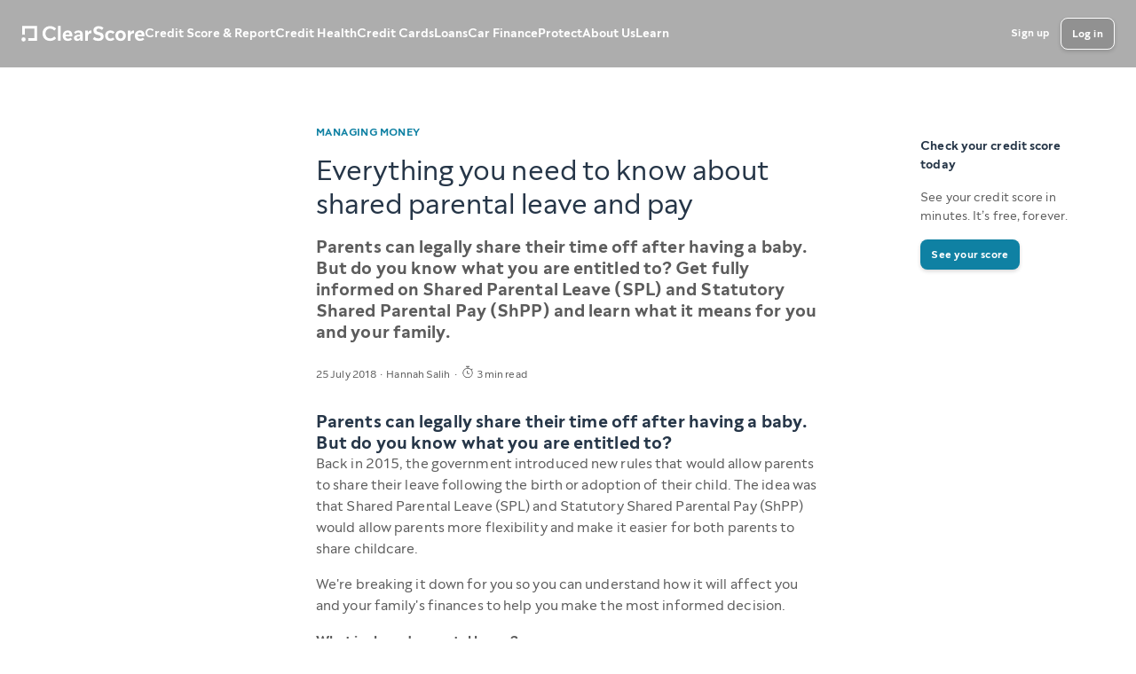

--- FILE ---
content_type: text/html
request_url: https://www.clearscore.com/learn/managing-money/everything-you-need-to-know-about-shared-parental-leave-and-pay
body_size: 146988
content:
<!DOCTYPE html><html lang="en-gb"><head><meta charSet="utf-8"/><meta http-equiv="x-ua-compatible" content="ie=edge"/><script src="https://cdnjs.cloudflare.com/polyfill/v3/polyfill.js?features=Array.prototype.at"></script><meta name="viewport" content="width=device-width, initial-scale=1, shrink-to-fit=no"/><script type="text/javascript">
    // Duration in milliseconds to wait while the Kameleoon application file is loaded
    var kameleoonLoadingTimeout = 1000;

    window.kameleoonQueue = window.kameleoonQueue || [];
    window.kameleoonStartLoadTime = new Date().getTime();
    if (! document.getElementById("kameleoonLoadingStyleSheet") && ! window.kameleoonDisplayPageTimeOut)
    {
        var kameleoonS = document.getElementsByTagName("script")[0];
        var kameleoonCc = "* { visibility: hidden !important; background-image: none !important; }";
        var kameleoonStn = document.createElement("style");
        kameleoonStn.type = "text/css";
        kameleoonStn.id = "kameleoonLoadingStyleSheet";
        if (kameleoonStn.styleSheet)
        {
            kameleoonStn.styleSheet.cssText = kameleoonCc;
        }
        else
        {
            kameleoonStn.appendChild(document.createTextNode(kameleoonCc));
        }
        kameleoonS.parentNode.insertBefore(kameleoonStn, kameleoonS);
        window.kameleoonDisplayPage = function(fromEngine)
        {
            if (!fromEngine)
            {
                window.kameleoonTimeout = true;
            }
            if (kameleoonStn.parentNode)
            {
                kameleoonStn.parentNode.removeChild(kameleoonStn);
            }
        };
        window.kameleoonDisplayPageTimeOut = window.setTimeout(window.kameleoonDisplayPage, kameleoonLoadingTimeout);
    }
                  </script><script type="text/javascript" src="//e8sgfck624.kameleoon.eu/kameleoon.js" async=""></script><meta name="generator" content="Gatsby 4.25.5"/><meta data-react-helmet="true" name="twitter:card" content="summary_large_image"/><meta data-react-helmet="true" name="twitter:site" content="@ClearScore"/><meta data-react-helmet="true" name="twitter:creator" content="@ClearScore"/><meta data-react-helmet="true" name="twitter:title" content="Everything you need to know about shared parental leave and pay | ClearScore GB"/><meta data-react-helmet="true" name="twitter:description" content="Parents can legally share their time off after having a baby. But do you know what you are entitled to? Get fully informed on Shared Parental Leave (SPL) and Statutory Shared Parental Pay (ShPP) and learn what it means for you and your family. | GB"/><meta data-react-helmet="true" name="og:description" content="Parents can legally share their time off after having a baby. But do you know what you are entitled to? Get fully informed on Shared Parental Leave (SPL) and Statutory Shared Parental Pay (ShPP) and learn what it means for you and your family. | GB"/><meta data-react-helmet="true" name="description" content="Parents can legally share their time off after having a baby. But do you know what you are entitled to? Get fully informed on Shared Parental Leave (SPL) and Statutory Shared Parental Pay (ShPP) and learn what it means for you and your family. | GB"/><meta data-react-helmet="true" itemProp="description" content="Parents can legally share their time off after having a baby. But do you know what you are entitled to? Get fully informed on Shared Parental Leave (SPL) and Statutory Shared Parental Pay (ShPP) and learn what it means for you and your family. | GB"/><meta data-react-helmet="true" name="og:title" content="Everything you need to know about shared parental leave and pay | ClearScore GB"/><meta data-react-helmet="true" itemProp="name" content="Everything you need to know about shared parental leave and pay | ClearScore GB"/><meta data-react-helmet="true" property="og:site_name" content="ClearScore"/><meta data-react-helmet="true" property="og:type" content="article"/><meta data-react-helmet="true" property="og:locale" content="en_GB"/><meta data-react-helmet="true" property="og:url" content="http://www.clearscore.com/learn/managing-money/everything-you-need-to-know-about-shared-parental-leave-and-pay"/><meta data-react-helmet="true" name="google-site-verification" content="O36VSgdhbIa3FMUWiNZDHkZdCkD_TKdTvvvXnMWZU_8"/><meta data-react-helmet="true" name="ahrefs-site-verification" content="84f4f045c52df43e4b50758686d2707fadec47f2b60cf839f1e5e0e138c55473"/><style data-href="/styles.2de645579f7154ca7333.css" data-identity="gatsby-global-css">:root{--rnb-border-radius-circle:50%;--rnb-border-radius-small:0.25rem;--rnb-border-radius-medium:0.5rem;--rnb-border-radius-large:1rem;--rnb-border-radius-big:1.25rem;--rnb-border-width-thin:1px;--rnb-border-width-thin-offset:-1px;--rnb-border-width-default:2px;--rnb-border-width-thick:4px;--rnb-colour-transparent:transparent;--rnb-colour-black-tint-4:#f5f5f5;--rnb-colour-black-tint-4-rgb:245,245,245;--rnb-colour-black-alpha-4:rgba(0,0,0,.04);--rnb-colour-black-alpha-8:rgba(0,0,0,.08);--rnb-colour-black-alpha-16:rgba(0,0,0,.16);--rnb-colour-black-alpha-32:rgba(0,0,0,.32);--rnb-colour-black-alpha-48:rgba(0,0,0,.48);--rnb-colour-black-alpha-64:rgba(0,0,0,.64);--rnb-colour-black:#000;--rnb-colour-black-rgb:0,0,0;--rnb-colour-white-alpha-4:hsla(0,0%,100%,.04);--rnb-colour-white-alpha-8:hsla(0,0%,100%,.08);--rnb-colour-white-alpha-16:hsla(0,0%,100%,.16);--rnb-colour-white-alpha-32:hsla(0,0%,100%,.32);--rnb-colour-white-alpha-48:hsla(0,0%,100%,.48);--rnb-colour-white-alpha-64:hsla(0,0%,100%,.64);--rnb-colour-white-alpha-80:hsla(0,0%,100%,.8);--rnb-colour-white:#fff;--rnb-colour-white-rgb:255,255,255;--rnb-colour-midnight-tint-4:#f7f7f8;--rnb-colour-midnight-tint-4-rgb:247,247,248;--rnb-colour-midnight-tint-8:#eeeff1;--rnb-colour-midnight-tint-8-rgb:238,239,241;--rnb-colour-midnight-tint-16:#dcdfe2;--rnb-colour-midnight-tint-16-rgb:220,223,226;--rnb-colour-midnight-tint-32:#b9bec4;--rnb-colour-midnight-tint-32-rgb:185,190,196;--rnb-colour-midnight-tint-48:#979fa8;--rnb-colour-midnight-tint-48-rgb:151,159,168;--rnb-colour-midnight-tint-64:#747f8a;--rnb-colour-midnight-tint-64-rgb:116,127,138;--rnb-colour-midnight-tint-80:#515e6d;--rnb-colour-midnight-tint-80-rgb:81,94,109;--rnb-colour-midnight-alpha-96:rgba(38,54,72,.96);--rnb-colour-midnight:#263648;--rnb-colour-midnight-rgb:38,54,72;--rnb-colour-midnight-shade-64:#18232e;--rnb-colour-midnight-shade-64-rgb:24,35,46;--rnb-colour-midnight-shade-48:#121a23;--rnb-colour-midnight-shade-48-rgb:18,26,35;--rnb-colour-midnight-shade-32:#0c1117;--rnb-colour-midnight-shade-32-rgb:12,17,23;--rnb-colour-chill-tint-4:#f6fafc;--rnb-colour-chill-tint-4-rgb:246,250,252;--rnb-colour-chill-tint-8:#ecf5f8;--rnb-colour-chill-tint-8-rgb:236,245,248;--rnb-colour-chill-tint-16:#d8ebf0;--rnb-colour-chill-tint-16-rgb:216,235,240;--rnb-colour-chill-tint-32:#b2d6e1;--rnb-colour-chill-tint-32-rgb:178,214,225;--rnb-colour-chill-tint-64:#66aec5;--rnb-colour-chill-tint-64-rgb:102,174,197;--rnb-colour-chill:#0f81a3;--rnb-colour-chill-rgb:15,129,163;--rnb-colour-chill-shade-64:#0a5269;--rnb-colour-chill-shade-64-rgb:10,82,105;--rnb-colour-chill-shade-48:#073e4e;--rnb-colour-chill-shade-48-rgb:7,62,78;--rnb-colour-chill-shade-32:#052934;--rnb-colour-chill-shade-32-rgb:5,41,52;--rnb-colour-rose-tint-8:#faefef;--rnb-colour-rose-tint-8-rgb:250,239,239;--rnb-colour-rose-tint-16:#f4dede;--rnb-colour-rose-tint-16-rgb:244,222,222;--rnb-colour-rose-tint-32:#e9bcbc;--rnb-colour-rose-tint-32-rgb:233,188,188;--rnb-colour-rose-tint-64:#d57a7a;--rnb-colour-rose-tint-64-rgb:213,122,122;--rnb-colour-rose:#bd2f2f;--rnb-colour-rose-rgb:189,47,47;--rnb-colour-rose-shade-64:#791e1e;--rnb-colour-rose-shade-64-rgb:121,30,30;--rnb-colour-rose-shade-48:#5b1717;--rnb-colour-rose-shade-48-rgb:91,23,23;--rnb-colour-rose-shade-32:#3c0f0f;--rnb-colour-rose-shade-32-rgb:60,15,15;--rnb-colour-lavender-tint-8:#fcf5fe;--rnb-colour-lavender-tint-8-rgb:252,245,254;--rnb-colour-lavender-tint-16:#f8eafd;--rnb-colour-lavender-tint-16-rgb:248,234,253;--rnb-colour-lavender-tint-32:#f0d5fb;--rnb-colour-lavender-tint-32-rgb:240,213,251;--rnb-colour-lavender-tint-64:#e2acf7;--rnb-colour-lavender-tint-64-rgb:226,172,247;--rnb-colour-lavender:#d27df3;--rnb-colour-lavender-rgb:210,125,243;--rnb-colour-lavender-shade-64:#86509b;--rnb-colour-lavender-shade-64-rgb:134,80,155;--rnb-colour-lavender-shade-48:#653c75;--rnb-colour-lavender-shade-48-rgb:101,60,117;--rnb-colour-lavender-shade-32:#43284e;--rnb-colour-lavender-shade-32-rgb:67,40,78;--rnb-colour-sand-tint-8:#fff8f1;--rnb-colour-sand-tint-8-rgb:255,248,241;--rnb-colour-sand-tint-16:#fdefe2;--rnb-colour-sand-tint-16-rgb:253,239,226;--rnb-colour-sand-tint-32:#fce0c6;--rnb-colour-sand-tint-32-rgb:252,224,198;--rnb-colour-sand-tint-64:#f9c28d;--rnb-colour-sand-tint-64-rgb:249,194,141;--rnb-colour-sand:#f69f4d;--rnb-colour-sand-rgb:246,159,77;--rnb-colour-sand-shade-64:#9d6631;--rnb-colour-sand-shade-64-rgb:157,102,49;--rnb-colour-sand-shade-48:#764c25;--rnb-colour-sand-shade-48-rgb:118,76,37;--rnb-colour-sand-shade-32:#4f3319;--rnb-colour-sand-shade-32-rgb:79,51,25;--rnb-colour-dandelion-tint-8:#fefbee;--rnb-colour-dandelion-tint-8-rgb:254,251,238;--rnb-colour-dandelion-tint-16:#fbf6dc;--rnb-colour-dandelion-tint-16-rgb:251,246,220;--rnb-colour-dandelion-tint-32:#f8ecb9;--rnb-colour-dandelion-tint-32-rgb:248,236,185;--rnb-colour-dandelion-tint-64:#f1db75;--rnb-colour-dandelion-tint-64-rgb:41,219,117;--rnb-colour-dandelion:#e9c627;--rnb-colour-dandelion-rgb:233,198,39;--rnb-colour-dandelion-shade-64:#957f19;--rnb-colour-dandelion-shade-64-rgb:149,127,25;--rnb-colour-dandelion-shade-48:#705f13;--rnb-colour-dandelion-shade-48-rgb:112,95,19;--rnb-colour-dandelion-shade-32:#4b3f0c;--rnb-colour-dandelion-shade-32-rgb:75,63,12;--rnb-colour-moss-tint-8:#f8fbee;--rnb-colour-moss-tint-8-rgb:248,251,238;--rnb-colour-moss-tint-16:#f2f8de;--rnb-colour-moss-tint-16-rgb:242,248,222;--rnb-colour-moss-tint-32:#e4f0bc;--rnb-colour-moss-tint-32-rgb:228,240,188;--rnb-colour-moss-tint-64:#cbe27b;--rnb-colour-moss-tint-64-rgb:203,226,123;--rnb-colour-moss:#add230;--rnb-colour-moss-rgb:173,210,48;--rnb-colour-moss-shade-64:#6f861f;--rnb-colour-moss-shade-64-rgb:111,134,3;--rnb-colour-moss-shade-48:#536517;--rnb-colour-moss-shade-48-rgb:83,101,23;--rnb-colour-moss-shade-32:#37430f;--rnb-colour-moss-shade-32-rgb:55,67,15;--rnb-colour-sea-tint-8:#effdf5;--rnb-colour-sea-tint-8-rgb:#239,253,245;--rnb-colour-sea-tint-16:#ddf9ea;--rnb-colour-sea-tint-16-rgb:221,249,234;--rnb-colour-sea-tint-32:#bbf3d4;--rnb-colour-sea-tint-32-rgb:187,243,212;--rnb-colour-sea-tint-64:#78e8ab;--rnb-colour-sea-tint-64-rgb:120,232,171;--rnb-colour-sea:#2cdb7b;--rnb-colour-sea-rgb:44,219,123;--rnb-colour-sea-shade-64:#1c8c4f;--rnb-colour-sea-shade-64-rgb:28,140,79;--rnb-colour-sea-shade-48:#15693b;--rnb-colour-sea-shade-48-rgb:21,105,59;--rnb-colour-sea-shade-32:#0e4627;--rnb-colour-sea-shade-32-rgb:14,70,39;--rnb-colour-reef-tint-8:#effcfb;--rnb-colour-reef-tint-8-rgb:239,252,25;--rnb-colour-reef-tint-16:#ddf8f7;--rnb-colour-reef-tint-16-rgb:221,248,247;--rnb-colour-reef-tint-32:#bbf0ee;--rnb-colour-reef-tint-32-rgb:187,240,238;--rnb-colour-reef-tint-64:#78e1dc;--rnb-colour-reef-tint-64-rgb:120,225,220;--rnb-colour-reef:#2bcfc8;--rnb-colour-reef-rgb:43,207,200;--rnb-colour-reef-shade-64:#1c8580;--rnb-colour-reef-shade-64-rgb:28,133,128;--rnb-colour-reef-shade-48:#156460;--rnb-colour-reef-shade-48-rgb:21,100,96;--rnb-colour-reef-shade-32:#0e4341;--rnb-colour-reef-shade-32-rgb:14,67,65;--rnb-colour-salvia:#9e86e7;--rnb-colour-salvia-rgb:158,134,231;--rnb-colour-salvia-shade-32:#332b4a;--rnb-colour-salvia-shade-32-rgb:51,43,74;--rnb-colour-salvia-shade-48:#4c406f;--rnb-colour-salvia-shade-48-rgb:76,64,111;--rnb-colour-salvia-shade-64:#655694;--rnb-colour-salvia-shade-64-rgb:101,86,148;--rnb-colour-salvia-tint-8:#f7f5fd;--rnb-colour-salvia-tint-8-rgb:247,245,253;--rnb-colour-salvia-tint-16:#efecfb;--rnb-colour-salvia-tint-16-rgb:239,236,251;--rnb-colour-salvia-tint-32:#e0d8f7;--rnb-colour-salvia-tint-32-rgb:224,216,247;--rnb-colour-salvia-tint-64:#c1b2f0;--rnb-colour-salvia-tint-64-rgb:193,178,240;--rnb-colour-sky:#49c1e3;--rnb-colour-sky-rgb:73,193,227;--rnb-colour-sky-shade-32:#173e49;--rnb-colour-sky-shade-32-rgb:23,62,73;--rnb-colour-sky-shade-48:#235d6d;--rnb-colour-sky-shade-48-rgb:35,93,109;--rnb-colour-sky-shade-64:#2f7c91;--rnb-colour-sky-shade-64-rgb:47,124,145;--rnb-colour-sky-tint-8:#f0fafd;--rnb-colour-sky-tint-8-rgb:240,250,253;--rnb-colour-sky-tint-16:#e2f5fb;--rnb-colour-sky-tint-16-rgb:225,245,251;--rnb-colour-sky-tint-32:#c5ebf6;--rnb-colour-sky-tint-32-rgb:197,235,246;--rnb-colour-sky-tint-64:#8ad8ed;--rnb-colour-sky-tint-64-rgb:138,216,237;--rnb-colour-grad-shade-a:#1a2430;--rnb-colour-grad-shade-a-rgb:26,36,48,1;--rnb-colour-grad-shade-tint:#3e3837;--rnb-colour-grad-shade-tint-rgb:62,56,55,1;--rnb-colour-grad-shade-b:#c46466;--rnb-colour-grad-shade-b-rgb:196,100,102,1;--rnb-colour-band-theta:#f9c28d;--rnb-colour-band-alpha:#f9c28d;--rnb-colour-band-beta:#f1db75;--rnb-colour-band-gamma:#cbe27b;--rnb-colour-band-delta:#78e8ab;--rnb-colour-band-epsilon:#b2d6e1;--rnb-colour-primary-light:#263648;--rnb-colour-primary-inverted-light:#fff;--rnb-colour-primary-light-rgb:38,54,72;--rnb-colour-secondary-light:#747f8a;--rnb-colour-secondary-light-rgb:116,127,138;--rnb-colour-tertiary-light:#979fa8;--rnb-colour-tertiary-light-rgb:151,159,168;--rnb-colour-positive-light:#1c8c4f;--rnb-colour-positive-light-rgb:28,140,79;--rnb-colour-negative-light:#bd2f2f;--rnb-colour-negative-light-rgb:189,47,47;--rnb-colour-attention-light:#f69f4d;--rnb-colour-attention-light-rgb:246,159,77;--rnb-colour-disabled-light:#dcdfe2;--rnb-colour-disabled-light-rgb:220,223,226;--rnb-colour-action-light:#0f81a3;--rnb-colour-action-light-rgb:15,129,163;--rnb-colour-action-hover-light:#0a5269;--rnb-colour-overlay-light:rgba(38,54,72,.96);--rnb-colour-background-light:#f7f7f8;--rnb-colour-card-light:#fff;--rnb-colour-cell-light:#fff;--rnb-colour-section-light:#fff;--rnb-colour-header-light:#fff;--rnb-colour-footer-light:#18232e;--rnb-colour-primary-dark:#fff;--rnb-colour-primary-inverted-dark:#263648;--rnb-colour-secondary-dark:hsla(0,0%,100%,.64);--rnb-colour-tertiary-dark:hsla(0,0%,100%,.48);--rnb-colour-positive-dark:#2cdb7b;--rnb-colour-negative-dark:#d57a7a;--rnb-colour-attention-dark:#f69f4d;--rnb-colour-disabled-dark:hsla(0,0%,100%,.16);--rnb-colour-action-dark:#fff;--rnb-colour-action-hover-dark:hsla(0,0%,100%,.64);--rnb-colour-overlay-dark:rgba(0,0,0,.64);--rnb-colour-background-dark:#0c1117;--rnb-colour-card-dark:#18232e;--rnb-colour-cell-dark:hsla(0,0%,100%,.04);--rnb-colour-section-dark:hsla(0,0%,100%,.04);--rnb-colour-header-dark:hsla(0,0%,100%,.04);--rnb-colour-footer-dark:hsla(0,0%,100%,.04);--rnb-colour-cs24-button-gradient-primary:linear-gradient(122deg,#275053,#0f2533);--rnb-colour-cs24-button-gradient-secondary:linear-gradient(122deg,#cae4e6,#bad8eb);--rnb-colour-exlusive-tag-gradient-start:#367098;--rnb-colour-exlusive-tag-gradient-end:#8a5c81;--rnb-color-cs24-button-primary-text:#0c1e29;--rnb-font-family-cs-clarity:CSClarity,Helvetica Neue,Helvetica,Arial,sans-serif;--rnb-font-family-cs-clarity-display:CS Clarity Display,CSClarity,Helvetica Neue,Helvetica,Arial,sans-serif;--rnb-font-size-micro:0.625rem;--rnb-font-size-tiny:0.75rem;--rnb-font-size-mini:0.875rem;--rnb-font-size-small:1rem;--rnb-font-size-medium:1.25rem;--rnb-font-size-large:1.5rem;--rnb-font-size-big:2rem;--rnb-font-size-huge:2.5rem;--rnb-font-size-massive:2.75rem;--rnb-font-size-jumbo:4rem;--rnb-font-size-gargantuan:6rem;--rnb-font-size-ridiculous:8rem;--rnb-font-weight-thin:100;--rnb-font-weight-light:200;--rnb-font-weight-book:300;--rnb-font-weight-regular:400;--rnb-font-weight-medium:500;--rnb-font-weight-bold:700;--rnb-font-weight-black:900;--rnb-gradient-exclusive:linear-gradient(-180deg,#263648,#18232e);--rnb-line-height-reset:1;--rnb-line-height-text:1.5;--rnb-line-height-heading:1.2;--rnb-shadow-sea:0 0 0 transparent;--rnb-shadow-earth:0 0.125rem 0.25rem rgba(0,0,0,.16);--rnb-shadow-hill:0 0.25rem 0.5rem rgba(0,0,0,.16);--rnb-shadow-mountain:0 0.5rem 0.75rem rgba(0,0,0,.16);--rnb-shadow-hill-light:0 0 0.75rem rgba(0,0,0,.04),0 0.4rem 0.75rem rgba(0,0,0,.08);--rnb-shadow-earth-top:0 -0.125rem 0.25rem rgba(0,0,0,.16);--rnb-shadow-hill-top:0 -0.25rem 0.5rem rgba(0,0,0,.16);--rnb-shadow-mountain-top:0 -0.5rem 0.75rem rgba(0,0,0,.16);--rnb-spacing-none:0rem;--rnb-spacing-micro:0.25rem;--rnb-spacing-tiny:0.5rem;--rnb-spacing-small:0.75rem;--rnb-spacing-medium:1rem;--rnb-spacing-large:1.5rem;--rnb-spacing-big:2rem;--rnb-spacing-huge:3rem;--rnb-spacing-super:4rem;--rnb-spacing-jumbo:8rem;--rnb-spacing-inset-squash-micro:0.25rem 0.5rem;--rnb-spacing-inset-squash-tiny:0.5rem 0.75rem;--rnb-spacing-inset-squash-small:0.75rem 1rem;--rnb-spacing-inset-squash-medium:1rem 1.5rem;--rnb-spacing-inset-squeeze-micro:0.5rem 0.25rem;--rnb-spacing-inset-squeeze-tiny:0.75rem 0.5rem;--rnb-spacing-inset-squeeze-medium:1.5rem 1rem;--rnb-timing-fast:250ms;--rnb-timing-normal:500ms;--rnb-timing-slow:1000ms;--rnb-timing-easing-in:cubic-bezier(0.4,0,1,1);--rnb-zindex-dive:-200;--rnb-zindex-default:1;--rnb-zindex-levitate:2;--rnb-zindex-rise:200;--rnb-zindex-sky:400;--rnb-zindex-top:600;--slate-colour-slate-tint-40:#96cacd;--slate-colour-slate-tint-20:#cae4e6;--slate-colour-slate-tint-10:#e5f2f3;--slate-colour-slate-tint-5:#eaf5f5;--slate-colour-metal-tint-80:#235778;--slate-colour-metal-tint-20:#bad8eb;--slate-colour-coral-tint-10:#fdf5f3;--slate-colour-coral-tint-40:#f6d7d0;--slate-colour-metal-tint-70:#2d719b;--slate-colour-metal-base:#0f2533;--slate-colour-slate-shade-80:#1f4043;--slate-colour-slate-tint-90:#346a6e;--slate-colour-tint-20:#cae4e6;--slate-colour-tint-70:#4c9da2;--slate-colour-tint-80:#408388;--slate-colour-base:#275053;--ds-border-radius-circle:50%;--ds-border-radius-small:0.25rem;--ds-border-radius-medium:0.5rem;--ds-border-radius-large:1rem;--ds-border-radius-big:1.25rem;--ds-border-width-thin:1px;--ds-border-width-default:2px;--ds-colour-caution:#ffb7b5;--ds-colour-caution-rgb:255,183,181;--ds-colour-highlight-green:#baffee;--ds-colour-highlight-green-rgb:186,255,238;--ds-colour-highlight-green-alpha-33:rgba(186,255,238,.33);--ds-colour-highlight-pink:#ffb5ef;--ds-colour-highlight-pink-rgb:255,181,239;--ds-colour-neon-pink:#fef;--ds-colour-neon-pink-rgb:255,238,255;--ds-colour-neon-green:#cdfff3;--ds-colour-neon-green-rgb:205,255,243;--ds-colour-neon-blue:#5df0fa;--ds-colour-neon-blue-rgb:93,240,250;--ds-colour-panel-dark:#364665;--ds-colour-panel-dark-rgb:54,70,101;--ds-colour-panel:#435880;--ds-colour-panel-rgb:67,88,128;--ds-colour-on-panel:#596d92;--ds-colour-on-panel-rgb:#596d92;--ds-colour-panel-elevated:#0b7190;--ds-colour-panel-elevated-rgb:11,113,144;--ds-colour-primary:#006ed8;--ds-colour-primary-rgb:0,110,216;--ds-colour-secondary:#cbddf2;--ds-colour-secondary-rgb:203,221,242;--ds-colour-secondary-alpha-33:rgba(203,221,242,.33);--ds-colour-secondary-alpha-8:rgba(203,221,242,.08);--ds-colour-secondary-shade-34:#7184a6;--ds-colour-secondary-shade-34-rgb:113,132,166;--ds-colour-white:#fff;--ds-colour-white-rgb:255,255,255;--ds-colour-white-alpha-12:hsla(0,0%,100%,.12);--ds-colour-black:#000;--ds-colour-black-rgb:0,0,0;--ds-colour-black-alpha-32:rgba(0,0,0,.32);--ds-colour-transparent:transparent;--ds-colour-button-primary:#006ed8;--ds-colour-button-primary-disabled:rgba(203,221,242,.33);--ds-colour-button-primary-pressed:#0986ff;--ds-colour-button-secondary-pressed:rgba(9,134,255,.33);--ds-colour-button-tertiary-pressed:rgba(9,134,255,.33);--ds-font-family-ds-averta:DSAverta,Helvetica Neue,Helvetica,Arial,sans-serif;--ds-font-size-micro:0.625rem;--ds-font-size-tiny:0.75rem;--ds-font-size-mini:0.875rem;--ds-font-size-small:1rem;--ds-font-size-adequate:1.125rem;--ds-font-size-medium:1.25rem;--ds-font-size-large:1.5rem;--ds-font-size-big:2.25rem;--ds-font-size-huge:2.5rem;--ds-font-size-massive:2.75rem;--ds-font-size-jumbo:3.5rem;--ds-font-weight-extra-thin:100;--ds-font-weight-thin:200;--ds-font-weight-light:300;--ds-font-weight-regular:400;--ds-font-weight-medium:500;--ds-font-weight-semi-bold:600;--ds-font-weight-bold:700;--ds-font-weight-extra-bold:800;--ds-font-weight-black:900;--ds-gradient-high-performance:linear-gradient(270.02deg,#76ffce 4.12%,#ffa6eb);--ds-gradient-low-performance:linear-gradient(270.02deg,#e6aa6c 5.66%,#ff8b8b);--ds-gradient-background-bottom:linear-gradient(161.6deg,#23358c 17.72%,#553e59 104.69%);--ds-gradient-background-top:radial-gradient(rgba(67,213,239,.5) 0%,rgba(47,199,208,0) 60%,transparent 0);--ds-gradient-background:linear-gradient(161.6deg,#20588b 17.72%,#463e76 104.69%);--ds-gradient-tooltip:linear-gradient(140deg,#368aaa 10%,#3950aa);--ds-line-height-small:1rem;--ds-line-height-adequate:1.125rem;--ds-line-height-medium:1.25rem;--ds-line-height-generous:1.375rem;--ds-line-height-large:1.5rem;--ds-line-height-great:1.75rem;--ds-line-height-big:2rem;--ds-line-height-huge:2.5rem;--ds-line-height-massive:2.75rem;--ds-line-height-jumbo:3.25rem;--ds-line-height-gigantic:4rem;--ds-line-height-reset:1;--ds-line-height-text:1.5;--ds-line-height-heading:1.2;--ds-shadow-neon-green:0px 0px 50px rgba(40,255,202,.2),0px 0px 10px rgba(84,255,213,.5),inset 0px 0px 2px #00a980;--ds-shadow-neon-pink:0px 0px 4px rgba(255,111,223,.5),0px 0px 4px rgba(255,103,222,.04),0px 0px 20px rgba(255,103,222,.5),inset 0px 0px 1px #ee3edf;--ds-shadow-dark:0px 3px 6px rgba(0,0,0,.039),0px 7px 24px rgba(0,0,0,.19);--ds-spacing-none:0rem;--ds-spacing-nano:0.125rem;--ds-spacing-micro:0.25rem;--ds-spacing-tiny:0.5rem;--ds-spacing-small:0.75rem;--ds-spacing-medium:1rem;--ds-spacing-generous:1.25rem;--ds-spacing-large:1.5rem;--ds-spacing-big:2rem;--ds-spacing-huge:3rem;--ds-spacing-super:4rem;--ds-spacing-jumbo:8rem;--ds-timing-fast:250ms;--ds-timing-normal:500ms;--ds-timing-slow:1000ms;--ds-timing-easing-in:cubic-bezier(0.4,0,1,1);--ds-zindex-dive:-200;--ds-zindex-default:1;--ds-zindex-levitate:2;--ds-zindex-rise:200;--ds-zindex-sky:400;--ds-zindex-top:600}.component--zRHL5{cursor:pointer;text-decoration:underline}.component--zRHL5.isThemeLight--yKO7u{color:var(--rnb-colour-action-light)}.component--zRHL5.isThemeLight--yKO7u:focus,.component--zRHL5.isThemeLight--yKO7u:hover{color:var(--rnb-colour-action-hover-light)}.component--zRHL5.isThemeDark--Udk1z{color:var(--rnb-colour-action-dark)}.component--zRHL5.isThemeDark--Udk1z:focus,.component--zRHL5.isThemeDark--Udk1z:hover{color:var(--rnb-colour-action-hover-dark)}.component--zRHL5.isThemeInherit--BfyIO{color:var(--rnb-theme-colour-action)}.component--zRHL5.isThemeInherit--BfyIO:focus,.component--zRHL5.isThemeInherit--BfyIO:hover{color:var(--rnb-theme-colour-action-hover)}.component--zRHL5.isSimpleLink--wHJF3{text-decoration:none}.component--zRHL5.isSimpleLink--wHJF3:focus,.component--zRHL5.isSimpleLink--wHJF3:hover{text-decoration:underline}.spacer--mx8HU{--rnbs-all-top:0;--rnbs-all-bottom:0;--rnbs-all-left:0;--rnbs-all-right:0;--rnbs-small-top:var(--rnbs-all-top);--rnbs-small-bottom:var(--rnbs-all-bottom);--rnbs-small-left:var(--rnbs-all-left);--rnbs-small-right:var(--rnbs-all-right);--rnbs-phablet-top:var(--rnbs-small-top);--rnbs-phablet-bottom:var(--rnbs-small-bottom);--rnbs-phablet-left:var(--rnbs-small-left);--rnbs-phablet-right:var(--rnbs-small-right);--rnbs-medium-top:var(--rnbs-phablet-top);--rnbs-medium-bottom:var(--rnbs-phablet-bottom);--rnbs-medium-left:var(--rnbs-phablet-left);--rnbs-medium-right:var(--rnbs-phablet-right);--rnbs-large-top:var(--rnbs-medium-top);--rnbs-large-bottom:var(--rnbs-medium-bottom);--rnbs-large-left:var(--rnbs-medium-left);--rnbs-large-right:var(--rnbs-medium-right);--rnbs-huge-top:var(--rnbs-large-top);--rnbs-huge-bottom:var(--rnbs-large-bottom);--rnbs-huge-left:var(--rnbs-large-left);--rnbs-huge-right:var(--rnbs-large-right);margin:var(--rnbs-all-top) var(--rnbs-all-right) var(--rnbs-all-bottom) var(--rnbs-all-left)}@media (min-width:375px){.spacer-at-small--ttjk5{margin:var(--rnbs-small-top) var(--rnbs-small-right) var(--rnbs-small-bottom) var(--rnbs-small-left)}}@media (min-width:512px){.spacer-at-phablet--R_Pzk{margin:var(--rnbs-phablet-top) var(--rnbs-phablet-right) var(--rnbs-phablet-bottom) var(--rnbs-phablet-left)}}@media (min-width:768px){.spacer-at-medium--CMYz9{margin:var(--rnbs-medium-top) var(--rnbs-medium-right) var(--rnbs-medium-bottom) var(--rnbs-medium-left)}}@media (min-width:1024px){.spacer-at-large--ysSmP{margin:var(--rnbs-large-top) var(--rnbs-large-right) var(--rnbs-large-bottom) var(--rnbs-large-left)}}@media (min-width:1408px){.spacer-at-huge--fzjt9{margin:var(--rnbs-huge-top) var(--rnbs-huge-right) var(--rnbs-huge-bottom) var(--rnbs-huge-left)}}.component--mI8G9{font-weight:var(--rnb-font-weight-bold)}.component--GleVz{color:var(--rnb-theme-colour-primary,inherit);font-family:var(--rnb-font-family-cs-clarity)}.component--GleVz.isTypeMicro--m1m9K{font-size:var(--rnb-font-size-micro);line-height:var(--rnb-line-height-text)}.component--GleVz.isTypeTiny--Z964d{font-size:var(--rnb-font-size-tiny);line-height:var(--rnb-line-height-text)}.component--GleVz.isTypeMini--hTpR5{font-size:var(--rnb-font-size-mini);line-height:var(--rnb-line-height-text)}.component--GleVz.isTypeSmall--dgoyc{font-size:var(--rnb-font-size-small);line-height:var(--rnb-line-height-text)}.component--GleVz.isTypeMedium--qJ_aL{font-size:var(--rnb-font-size-medium);line-height:var(--rnb-line-height-heading)}.component--GleVz.isTypeLarge--wm4lx{font-size:var(--rnb-font-size-large);line-height:var(--rnb-line-height-heading)}.component--GleVz.isTypeBig--RL0A5{font-size:var(--rnb-font-size-big);line-height:var(--rnb-line-height-heading)}.component--GleVz.isTypeHuge--ifABe{font-size:var(--rnb-font-size-huge);line-height:var(--rnb-line-height-heading)}.component--GleVz.isTypeMassive--R7YWp{font-size:var(--rnb-font-size-massive);line-height:var(--rnb-line-height-heading)}.component--GleVz.isTypeJumbo--F7R5h{font-size:var(--rnb-font-size-jumbo);line-height:var(--rnb-line-height-heading)}.component--GleVz.isTypeGargantuan--uOuYN{font-size:var(--rnb-font-size-gargantuan);line-height:var(--rnb-line-height-heading)}.component--GleVz.isTypeRidiculous--WxSni{font-size:var(--rnb-font-size-ridiculous);line-height:var(--rnb-line-height-heading)}.component--GleVz.isWeightThin--EooDm{font-weight:var(--rnb-font-weight-thin)}.component--GleVz.isWeightLight--xoAta{font-weight:var(--rnb-font-weight-light)}.component--GleVz.isWeightBook--OJbdm{font-weight:var(--rnb-font-weight-book)}.component--GleVz.isWeightRegular--lpAeX{font-weight:var(--rnb-font-weight-regular)}.component--GleVz.isWeightMedium--FtGrG{font-weight:var(--rnb-font-weight-medium)}.component--GleVz.isWeightBold--OAaic{font-weight:var(--rnb-font-weight-bold)}.component--GleVz.isWeightBlack--UPmkV{font-weight:var(--rnb-font-weight-black)}.component--GleVz.isWeightDisplay--dXH8t{font-family:var(--rnb-font-family-cs-clarity-display)}.component--GleVz.isSpacingTight--eGttv{letter-spacing:.0063rem}.component--GleVz.isSpacingWide--yIioh{letter-spacing:.025rem}.component--GleVz.isSpacingExploded--qHwJI{letter-spacing:.05rem}.component--GleVz.isUppercase--Xe3ds{text-transform:uppercase}.component--GleVz.isItalic--xjDZD{font-style:italic}.image--_XbH2{display:block}.contained--v5AtY{max-width:100%}.stretched--VM_j7{width:100%}.rounded--ILKXd{border-radius:50%;-o-object-fit:cover;object-fit:cover}.component--AG4wr{background-color:transparent;border:0;color:inherit;display:flex;margin:0;padding:0}.component--AG4wr svg{fill:currentColor}.component--AG4wr svg .icon-state-hover,.component--AG4wr svg .icon-state-normal{transition:opacity .35s ease-in-out}.component--AG4wr svg .icon-state-hover{opacity:0}.component--AG4wr svg .icon-state-normal{opacity:1}.component--AG4wr:not([disabled]){cursor:pointer}.component--AG4wr:not([disabled]).isActive--JmFzf svg .icon-state-normal,.component--AG4wr:not([disabled]):focus svg .icon-state-normal,.component--AG4wr:not([disabled]):hover svg .icon-state-normal{opacity:0}.component--AG4wr:not([disabled]).isActive--JmFzf svg .icon-state-hover,.component--AG4wr:not([disabled]):focus svg .icon-state-hover,.component--AG4wr:not([disabled]):hover svg .icon-state-hover{opacity:1}:root{--appStoreLogoWidth:125px}.logo--KYHqx{margin-bottom:var(--rnb-spacing-micro);margin-right:var(--rnb-spacing-tiny);width:var(--appStoreLogoWidth)}.rating--qyP2j{align-items:center;display:flex;flex-wrap:wrap;margin-bottom:var(--rnb-spacing-small)}.inline--pYig9{display:inline-block}.leftMargin--Stjqj{margin-left:var(--rnb-spacing-tiny)}.tagline--V4KiE{color:var(--rnb-theme-colour-secondary);margin-top:var(--rnb-spacing-small)}:root .ratings--Xwst7{--negative-star-margin:-2px;--icon-size-small:1rem;--icon-size-medium:1.25rem;--icon-size-large:2rem}.ratings--Xwst7{align-items:center;color:var(--rnb-colour-sand);display:flex;flex-direction:row;margin-left:var(--negative-star-margin)}.ratings--Xwst7.isUnrated--iteIW{color:var(--rnb-colour-midnight-tint-48)}.ratings--Xwst7>.star--Z94mb~.star--Z94mb{margin-left:var(--negative-star-margin)}.ratings--Xwst7 .star--Z94mb:last-child{padding-right:var(--rnb-spacing-none)}.totalRatings--AM6xU{color:var(--rnb-colour-midnight-tint-48)}.rating--_502q,.totalRatings--AM6xU{margin-left:var(--rnb-spacing-micro)}.rating--_502q{color:var(--rnb-colour-midnight)}.isStarSmall--aI89s{height:var(--icon-size-small);width:var(--icon-size-small)}.isStarMedium--DkXdD{height:var(--icon-size-medium);width:var(--icon-size-medium)}.isStarLarge--PjjMT{height:var(--icon-size-large);width:var(--icon-size-large)}.visuallyHidden--Q3W4M{clip:rect(1px,1px,1px,1px);clip-path:inset(50%);height:1px;margin:-1px;overflow:hidden;padding:0;position:absolute;width:1px}.rating--cGMma{align-items:center;display:flex;flex-wrap:wrap}.stars--XSrn5{margin-bottom:var(--rnb-spacing-micro)}.userRating--PB2o7{color:var(--rnb-theme-colour-primary);font-weight:var(--rnb-font-weight-bold)}.userRating--PB2o7,.userRatingCount--UD_eq{font-size:var(--rnb-font-size-medium);margin-left:var(--rnb-spacing-micro)}.userRatingCount--UD_eq{color:var(--rnb-theme-colour-secondary)}.visuallyHidden--nvYqR{clip:rect(1px,1px,1px,1px);clip-path:inset(50%);height:1px;margin:-1px;overflow:hidden;padding:0;position:absolute;width:1px}.blockquote--wWpc1{border-left:var(--rnb-border-width-default) solid;color:var(--rnb-theme-colour-primary,var(--rnb-colour-midnight));padding:var(--rnb-spacing-medium) var(--rnb-spacing-medium) var(--rnb-spacing-medium) var(--rnb-spacing-big)}.quote--COnC2{font-style:italic}.quote--COnC2:not(:last-child){margin-bottom:var(--rnb-spacing-tiny)}.component--yis67{color:var(--rnb-theme-colour-primary,inherit);font-family:var(--rnb-font-family-cs-clarity)}.component--yis67.mini--oR8aw{font-size:var(--rnb-font-size-mini);line-height:var(--rnb-line-height-heading)}.component--yis67.small--cxRAD{font-size:var(--rnb-font-size-small);line-height:var(--rnb-line-height-text)}.component--yis67.medium--FJDUd{font-size:var(--rnb-font-size-medium);line-height:var(--rnb-line-height-heading)}.component--yis67.large--wtXUr{font-size:var(--rnb-font-size-large);line-height:var(--rnb-line-height-heading)}.component--yis67.big--RipzC{font-size:1.75rem;line-height:var(--rnb-line-height-heading)}.component--yis67.huge--CN03c{font-size:var(--rnb-font-size-big);line-height:var(--rnb-line-height-heading)}.component--yis67.massive--YRL6t{font-size:var(--rnb-font-size-huge);line-height:var(--rnb-line-height-heading)}.component--yis67.regular--COJwB{font-weight:var(--rnb-font-weight-regular)}.component--yis67.bold--YCgwU{font-weight:var(--rnb-font-weight-bold)}h1.component--yis67{margin-bottom:var(--rnb-spacing-large)}h2.component--yis67,h3.component--yis67{margin-bottom:var(--rnb-spacing-medium)}h4.component--yis67,h5.component--yis67,p.component--yis67{margin-bottom:var(--rnb-spacing-tiny)}p+p.component--yis67{margin-top:var(--rnb-spacing-medium)}ul.component--yis67{list-style:outside}ol.component--yis67{list-style-position:outside;list-style-type:decimal}.list--NzNof{margin-bottom:var(--rnb-spacing-medium);margin-left:var(--rnb-spacing-large)}li.component--yis67{margin-left:var(--rnb-spacing-micro)}.list--NzNof+.heading--JCtfE.component--yis67,p+.heading--JCtfE.component--yis67{margin-top:var(--rnb-spacing-large)}.component--yis67:last-child{margin-bottom:0}.component--iDLTF{cursor:pointer;text-decoration:underline}.component--iDLTF.isThemeLight--pfH7g{color:var(--rnb-colour-chill)}.component--iDLTF.isThemeLight--pfH7g:focus,.component--iDLTF.isThemeLight--pfH7g:hover{color:var(--rnb-colour-chill-tint-64)}.component--iDLTF.isThemeDark--g3QQl{color:var(--rnb-colour-white)}.component--iDLTF.isThemeDark--g3QQl:focus,.component--iDLTF.isThemeDark--g3QQl:hover{color:var(--rnb-colour-white-alpha-64)}.component--iDLTF.isThemeInherit--qsDcM{color:var(--rnb-theme-colour-action)}.component--iDLTF.isThemeInherit--qsDcM:focus,.component--iDLTF.isThemeInherit--qsDcM:hover{color:var(--rnb-theme-colour-action-hover)}.component--iDLTF.isSimpleLink--ltvmK{text-decoration:none}.component--iDLTF.isSimpleLink--ltvmK:focus,.component--iDLTF.isSimpleLink--ltvmK:hover{text-decoration:underline}.component--bgtxV{position:relative;width:100%}.footerAsset--HWcxW{max-width:200px}:root{--darkerBlue:#16202b;--blue:#233143;--extraBigPadding:60%;--logoWidth:200px;--logoWidthL:245px;--zIndexAboveNav:var(--rnb-zindex-levitate)}.footer--h4l6L{color:var(--rnb-colour-white);display:flex;flex-direction:column;margin-top:0;position:relative;width:100%;z-index:var(--zIndexAboveNav)}.footer--h4l6L p{color:var(--rnb-colour-white-alpha-48)}.background--nm_LA{background-color:var(--blue);display:flex;flex:auto;flex-direction:column;height:auto;justify-content:flex-start;padding:0 var(--rnb-spacing-medium);position:relative}@media (min-width:768px){.background--nm_LA{padding:0 0 var(--rnb-spacing-big) 0}}.footerTop--t3XFX{grid-gap:var(--rnb-spacing-medium) var(--rnb-spacing-big);display:flex;flex-wrap:wrap;padding:var(--rnb-spacing-big) var(--rnb-spacing-micro)}@media (min-width:375px){.footerTop--t3XFX{padding:var(--rnb-spacing-big) var(--rnb-spacing-small)}}@media (min-width:768px){.footerTop--t3XFX{padding:var(--rnb-spacing-big) var(--rnb-spacing-big)}}.footerColumn--xYNwt{grid-gap:var(--rnb-spacing-small);display:flex;flex:1;flex-direction:column}@media (max-width:767px){.footerColumn--xYNwt{flex-basis:10%}}.footerColumn--xYNwt:first-child{flex-basis:100%}@media (min-width:1024px){.footerColumn--xYNwt:first-child{flex-basis:20%}}.footerColumn--xYNwt:nth-child(2){flex-basis:100%}@media (min-width:768px){.footerColumn--xYNwt:nth-child(2){flex-basis:10%}}.footerBottom--Zk97h{background-color:var(--darkerBlue);flex:initial;padding:var(--rnb-spacing-large) var(--rnb-spacing-medium)}.footerAppLogos--YDQx5{align-items:center;display:flex;margin-bottom:var(--rnb-spacing-big);margin-left:var(--rnb-spacing-micro)}@media (min-width:375px){.footerAppLogos--YDQx5{margin-left:var(--rnb-spacing-small)}}@media (min-width:768px){.footerAppLogos--YDQx5{margin-left:var(--rnb-spacing-huge)}.footer--h4l6L.minimal--Wu8cV{flex-direction:row}.footerTop--t3XFX{grid-template-rows:auto}.background--nm_LA{height:70%}.background--nm_LA.minimal--Wu8cV{flex:0.55}.footerBottom--Zk97h{display:flex;flex-direction:column;justify-content:center}.footerBottom--Zk97h.minimal--Wu8cV{flex:0.45;text-align:right}.footerBottom--Zk97h,.footerTop--t3XFX{padding:var(--rnb-spacing-huge)}}.footerAccreditations--qR9vK{grid-gap:var(--rnb-spacing-medium);display:flex;flex-wrap:wrap;margin-top:var(--rnb-spacing-small)}.footerAccreditations--qR9vK .accreditation--aGyHp{grid-gap:var(--rnb-spacing-small);align-items:center;display:flex}.footerAccreditations--qR9vK .accreditation--aGyHp img{height:var(--rnb-spacing-jumbo);-o-object-fit:contain;object-fit:contain}.footerAccreditations--qR9vK .accreditation--aGyHp .accreditationLabel--cMSI6{color:var(--rnb-colour-white);font-weight:var(--rnb-font-weight-bold)}@keyframes spinner--pQlux{to{transform:rotate(1turn)}}.component--VXt6r{animation-iteration-count:infinite;animation-name:spinner--pQlux;animation-timing-function:linear;border-radius:var(--rnb-border-radius-circle);border-right:var(--rnb-border-width-default) solid transparent;border-top:var(--rnb-border-width-default) solid;box-sizing:border-box}.component--VXt6r.isSizeTiny--IPCUx{height:15px;width:15px}.component--VXt6r.isSizeSmall--dPUnu{height:20px;width:20px}.component--VXt6r.isSizeMedium--Q0R91{height:25px;width:25px}.component--VXt6r.isSizeLarge--OxfM2{height:30px;width:30px}.component--VXt6r.isSizeFullWidth--OoVov{height:100%;position:absolute;width:100%}.component--VXt6r.isThemeLight--Qe8uM{color:var(--rnb-colour-midnight)}.component--VXt6r.isThemeDark--Q0zlL{color:var(--rnb-colour-white)}.srOnly--SyJpM{clip:rect(1px,1px,1px,1px);clip-path:inset(50%);height:1px;margin:-1px;overflow:hidden;padding:0;position:absolute;white-space:nowrap;width:1px}.container--HSVRb{align-items:center;display:flex;flex:1;height:100%;justify-content:space-around}:root .button--f_VTb{--min-sticky-height:3rem;--loader-min-width-tiny:20px;--loader-min-width-small:25px;--loader-min-width-large:30px}.button--f_VTb{background-color:var(--rnb-colour-transparent);border:none;border-radius:var(--rnb-border-radius-medium);display:inline-block;margin:0;position:relative;text-align:center;text-decoration:none;white-space:nowrap}.button--f_VTb.isTypePrimary--cQJcy.isThemeLight--J5XKF{background-color:var(--rnb-colour-chill);color:var(--rnb-colour-white)}.button--f_VTb.isTypePrimary--cQJcy.isThemeLight--J5XKF:not(.isFlat--rdfa9):not(.isDisabled--kfxza){box-shadow:var(--rnb-shadow-earth)}.button--f_VTb.isTypePrimary--cQJcy.isThemeLight--J5XKF:not([disabled]):focus,.button--f_VTb.isTypePrimary--cQJcy.isThemeLight--J5XKF:not([disabled]):hover{background-color:var(--rnb-colour-chill-tint-64)}.button--f_VTb.isTypePrimary--cQJcy.isThemeDark--RQkCQ{background-color:var(--rnb-colour-white);color:var(--rnb-colour-midnight)}.button--f_VTb.isTypePrimary--cQJcy.isThemeDark--RQkCQ:not(.isFlat--rdfa9):not(.isDisabled--kfxza){box-shadow:var(--rnb-shadow-earth)}.button--f_VTb.isTypePrimary--cQJcy.isThemeDark--RQkCQ:not([disabled]):focus,.button--f_VTb.isTypePrimary--cQJcy.isThemeDark--RQkCQ:not([disabled]):hover{color:var(--rnb-colour-chill)}.button--f_VTb.isTypePrimary--cQJcy.isThemeCs24--yxWfW{--rnb-theme-colour-primary:var(--rnb-theme-colour-primary-inverted);background:var(--rnb-colour-cs24-button-gradient-primary);border-radius:var(--rnb-border-radius-large)}.button--f_VTb.isTypePrimary--cQJcy.isThemeCs24--yxWfW>div{color:var(--rnb-colour-white)}.button--f_VTb.isTypePrimary--cQJcy.isThemeCs24--yxWfW:not(.isFlat--rdfa9):not(.isDisabled--kfxza){box-shadow:var(--rnb-shadow-earth)}.button--f_VTb.isTypePrimary--cQJcy.isThemeInherit--Kt4F4{--rnb-theme-colour-primary:var(--rnb-theme-colour-primary-inverted);background-color:var(--rnb-theme-colour-action)}.button--f_VTb.isTypePrimary--cQJcy.isThemeInherit--Kt4F4:not(.isFlat--rdfa9):not(.isDisabled--kfxza){box-shadow:var(--rnb-shadow-earth)}.button--f_VTb.isTypePrimary--cQJcy.isThemeInherit--Kt4F4:not([disabled]):focus,.button--f_VTb.isTypePrimary--cQJcy.isThemeInherit--Kt4F4:not([disabled]):hover{--rnb-theme-colour-primary:var(--rnb-theme-colour-button-text-hover);background-color:var(--rnb-theme-colour-action-hover)}.button--f_VTb.isTypePrimary--cQJcy.isThemeInherit--Kt4F4.isDisabled--kfxza{--rnb-theme-colour-primary:var(--rnb-theme-colour-button-text-disabled);background-color:var(--rnb-theme-colour-disabled)}.button--f_VTb.isTypePrimary--cQJcy.isDisabled--kfxza{background-color:var(--rnb-colour-midnight-tint-16);color:var(--rnb-colour-midnight-tint-32)}.button--f_VTb.isTypeSecondary--v7gZY.isThemeLight--J5XKF{background-color:var(--rnb-colour-white);border:var(--rnb-border-width-thin) solid var(--rnb-colour-chill);color:var(--rnb-colour-chill)}.button--f_VTb.isTypeSecondary--v7gZY.isThemeLight--J5XKF:not(.isFlat--rdfa9):not(.isDisabled--kfxza){box-shadow:var(--rnb-shadow-earth)}.button--f_VTb.isTypeSecondary--v7gZY.isThemeLight--J5XKF:not([disabled]):focus,.button--f_VTb.isTypeSecondary--v7gZY.isThemeLight--J5XKF:not([disabled]):hover{border-color:var(--rnb-colour-chill-tint-64);color:var(--rnb-colour-chill-tint-64)}.button--f_VTb.isTypeSecondary--v7gZY.isThemeLight--J5XKF.isDisabled--kfxza{border-color:var(--rnb-colour-midnight-tint-16);color:var(--rnb-colour-midnight-tint-32)}.button--f_VTb.isTypeSecondary--v7gZY.isThemeDark--RQkCQ{background-color:var(--rnb-colour-black-alpha-16);border:var(--rnb-border-width-thin) solid var(--rnb-colour-white);color:var(--rnb-colour-white)}.button--f_VTb.isTypeSecondary--v7gZY.isThemeDark--RQkCQ:not(.isFlat--rdfa9):not(.isDisabled--kfxza){box-shadow:var(--rnb-shadow-earth)}.button--f_VTb.isTypeSecondary--v7gZY.isThemeDark--RQkCQ:not([disabled]):focus,.button--f_VTb.isTypeSecondary--v7gZY.isThemeDark--RQkCQ:not([disabled]):hover{background-color:var(--rnb-colour-black-alpha-32)}.button--f_VTb.isTypeSecondary--v7gZY.isThemeDark--RQkCQ.isDisabled--kfxza{border-color:var(--rnb-colour-midnight-tint-64);color:var(--rnb-colour-midnight-tint-64)}.button--f_VTb.isTypeSecondary--v7gZY.isThemeCs24--yxWfW{background:var(--rnb-colour-cs24-button-gradient-secondary);border-radius:var(--rnb-border-radius-large)}.button--f_VTb.isTypeSecondary--v7gZY.isThemeCs24--yxWfW>div{color:var(--rnb-color-cs24-button-primary-text)}.button--f_VTb.isTypeSecondary--v7gZY.isThemeCs24--yxWfW:not(.isFlat--rdfa9):not(.isDisabled--kfxza){box-shadow:var(--rnb-shadow-earth)}.button--f_VTb.isTypeSecondary--v7gZY.isThemeInherit--Kt4F4{--rnb-theme-colour-primary:var(--rnb-theme-colour-action);background-color:var(--rnb-theme-colour-button-secondary-background);border:var(--rnb-border-width-thin) solid var(--rnb-theme-colour-action)}.button--f_VTb.isTypeSecondary--v7gZY.isThemeInherit--Kt4F4:not(.isFlat--rdfa9):not(.isDisabled--kfxza){box-shadow:var(--rnb-shadow-earth)}.button--f_VTb.isTypeSecondary--v7gZY.isThemeInherit--Kt4F4:not([disabled]):focus,.button--f_VTb.isTypeSecondary--v7gZY.isThemeInherit--Kt4F4:not([disabled]):hover{--rnb-theme-colour-primary:var(--rnb-theme-colour-button-secondary-text-hover);background-color:var(--rnb-theme-colour-button-secondary-backgrd-hover);border-color:var(--rnb-theme-colour-button-secondary-text-hover)}.button--f_VTb.isTypeSecondary--v7gZY.isThemeInherit--Kt4F4.isDisabled--kfxza{--rnb-theme-colour-primary:var(--rnb-theme-colour-button-secondary-text-disabled);background-color:var(--rnb-colour-transparent);border-color:var(--rnb-theme-colour-disabled)}.button--f_VTb.isTypeTertiary--e6ZPk.isThemeLight--J5XKF{color:var(--rnb-colour-chill)}.button--f_VTb.isTypeTertiary--e6ZPk.isThemeLight--J5XKF:not([disabled]):focus,.button--f_VTb.isTypeTertiary--e6ZPk.isThemeLight--J5XKF:not([disabled]):hover{background-color:var(--rnb-colour-midnight-tint-8)}.button--f_VTb.isTypeTertiary--e6ZPk.isThemeLight--J5XKF.isDisabled--kfxza{color:var(--rnb-colour-midnight-tint-32)}.button--f_VTb.isTypeTertiary--e6ZPk.isThemeDark--RQkCQ{color:var(--rnb-colour-chill-tint-64)}.button--f_VTb.isTypeTertiary--e6ZPk.isThemeDark--RQkCQ:not([disabled]):focus,.button--f_VTb.isTypeTertiary--e6ZPk.isThemeDark--RQkCQ:not([disabled]):hover{background-color:var(--rnb-colour-black-alpha-8)}.button--f_VTb.isTypeTertiary--e6ZPk.isThemeDark--RQkCQ.isDisabled--kfxza{color:var(--rnb-colour-midnight-tint-64)}.button--f_VTb.isTypeTertiary--e6ZPk.isThemeInherit--Kt4F4{--rnb-theme-colour-primary:var(--rnb-theme-colour-action);background-color:var(var(--rnb-theme-colour-primary-inverted))}.button--f_VTb.isTypeTertiary--e6ZPk.isThemeInherit--Kt4F4:not([disabled]):focus,.button--f_VTb.isTypeTertiary--e6ZPk.isThemeInherit--Kt4F4:not([disabled]):hover{--rnb-theme-colour-primary:var(--rnb-theme-colour-button-tertiary-text-hover);background-color:var(--rnb-theme-colour-button-tertiary-background-hover)}.button--f_VTb.isTypeTertiary--e6ZPk.isThemeInherit--Kt4F4.isDisabled--kfxza{--rnb-theme-colour-primary:var(--rnb-theme-colour-button-tertiary-text-disabled);background-color:var(--rnb-theme-colour-button-tertiary-background-disabled);border:none}.button--f_VTb.isTypeSticky--pQzZv{background-color:var(--rnb-colour-white);border-radius:0;bottom:0;box-shadow:var(--rnb-shadow-earth-top);color:var(--rnb-colour-chill);display:flex;justify-content:center;left:0;min-height:var(--min-sticky-height);min-width:100vw;padding:var(--rnb-spacing-inset-squash-small);position:fixed;right:0;width:100vw}.button--f_VTb.isTypeSticky--pQzZv:not([disabled]):focus,.button--f_VTb.isTypeSticky--pQzZv:not([disabled]):hover{color:var(--rnb-colour-chill-shade-64)}.button--f_VTb.isTypeSticky--pQzZv.isDisabled--kfxza{color:var(--rnb-colour-midnight-tint-32)}.button--f_VTb.isSizeTiny--DWikQ{padding:var(--rnb-spacing-inset-squash-micro)}.button--f_VTb.isSizeSmall--OMo9F{padding:var(--rnb-spacing-inset-squash-tiny)}.button--f_VTb.isSizeLarge--ysN7f{padding:var(--rnb-spacing-inset-squash-small)}.button--f_VTb.isWide--YY1X5{width:100%}.button--f_VTb:not(.isNarrow--Nc4pP){min-width:170px}.button--f_VTb:not(.isWide--YY1X5):not(.isTypeSticky--pQzZv).isResponsive--DK8g1{width:100%}@media (min-width:768px){.button--f_VTb:not(.isWide--YY1X5):not(.isTypeSticky--pQzZv).isResponsive--DK8g1{min-width:170px;width:auto}.button--f_VTb:not(.isWide--YY1X5):not(.isTypeSticky--pQzZv).isResponsive--DK8g1.isNarrow--Nc4pP{min-width:0}}.button--f_VTb:not([disabled]){cursor:pointer}.loaderWrapper--rM9J_.isSizeTiny--DWikQ{min-width:var(--loader-min-width-tiny)}.loaderWrapper--rM9J_.isSizeSmall--OMo9F{min-width:var(--loader-min-width-small)}.loaderWrapper--rM9J_.isSizeLarge--ysN7f{min-width:var(--loader-min-width-large)}.loaderWrapper--rM9J_>.loader--XkYn_{left:50%;position:absolute;top:50%;transform:translate3d(-50%,-50%,0);white-space:nowrap}:root .container--Le7JF{--opacity:0.64;--fallback-opacity:0.9;--blur-radius:16px}.container--Le7JF{position:relative}.container--Le7JF.isFullHeight--nSxw5{display:flex;flex-grow:1;min-height:100%}.isThemeTransparent--A4nh8{background-color:var(--rnb-colour-transparent)}.isThemeWhite--mSVSH{background-color:var(--rnb-colour-white);color:var(--rnb-colour-midnight)}.isThemeLight--N6e8E{background-color:var(--rnb-colour-midnight-tint-4);color:var(--rnb-colour-midnight)}.isThemeDark--M3fe9{background-color:var(--rnb-colour-midnight);color:var(--rnb-colour-white)}.isTranslucent--SZMFZ{opacity:var(--fallback-opacity)}@supports ((-webkit-backdrop-filter:blur(10px)) or (backdrop-filter:blur(10px))) or (--webkit-backdrop-filter:blur(10px)){.isTranslucent--SZMFZ{-webkit-backdrop-filter:blur(var(--blur-radius));backdrop-filter:blur(var(--blur-radius));opacity:var(--opacity)}}.contentContainer--Tqf78{margin:0 auto;padding:var(--rnb-spacing-none) var(--rnb-spacing-medium);width:100%;z-index:var(--rnb-zindex-default)}@media (min-width:375px){.contentContainer--Tqf78{padding:var(--rnb-spacing-none) var(--rnb-spacing-large)}}@media (min-width:512px){.contentContainer--Tqf78{padding:var(--rnb-spacing-none) var(--rnb-spacing-big)}}@media (min-width:1024px){.contentContainer--Tqf78{padding:var(--rnb-spacing-none) var(--rnb-spacing-super)}}@media (min-width:1408px){.contentContainer--Tqf78{padding:var(--rnb-spacing-none)}}.contentContainer--Tqf78.isSizeTiny--w7Nul{max-width:375px}.contentContainer--Tqf78.isSizeSmall--whHHM{max-width:632px}.contentContainer--Tqf78.isSizeMedium--OGY8i{max-width:768px}.contentContainer--Tqf78.isSizeMediumLarge--kq4lc{max-width:848px}.contentContainer--Tqf78.isSizeLarge--XIC9P{max-width:1024px}.contentContainer--Tqf78.isSizeHuge--Pg11z{max-width:1280px}.contentContainer--Tqf78.isSizeMax--D5JxN{max-width:100%}.contentContainer--Tqf78.isTopSpacingNone--I0SVG{padding-top:var(--rnb-spacing-none)}.contentContainer--Tqf78.isTopSpacingMicro--XIKLz{padding-top:var(--rnb-spacing-micro)}.contentContainer--Tqf78.isTopSpacingTiny--LrgSe{padding-top:var(--rnb-spacing-tiny)}.contentContainer--Tqf78.isTopSpacingSmall--LisSq{padding-top:var(--rnb-spacing-small)}.contentContainer--Tqf78.isTopSpacingMedium--s6P6u{padding-top:var(--rnb-spacing-medium)}.contentContainer--Tqf78.isTopSpacingLarge--Raxtx{padding-top:var(--rnb-spacing-large)}.contentContainer--Tqf78.isTopSpacingBig--wDfrq{padding-top:var(--rnb-spacing-big)}.contentContainer--Tqf78.isTopSpacingHuge--U6euF{padding-top:var(--rnb-spacing-huge)}.contentContainer--Tqf78.isTopSpacingSuper--LdFwY{padding-top:var(--rnb-spacing-super)}.contentContainer--Tqf78.isTopSpacingJumbo--RiP9c{padding-top:var(--rnb-spacing-jumbo)}.contentContainer--Tqf78.isBottomSpacingNone--ObLB1{padding-bottom:var(--rnb-spacing-none)}.contentContainer--Tqf78.isBottomSpacingMicro--ducGh{padding-bottom:var(--rnb-spacing-micro)}.contentContainer--Tqf78.isBottomSpacingTiny--cOiQh{padding-bottom:var(--rnb-spacing-tiny)}.contentContainer--Tqf78.isBottomSpacingSmall--2ZFTC{padding-bottom:var(--rnb-spacing-small)}.contentContainer--Tqf78.isBottomSpacingMedium--Jue8e{padding-bottom:var(--rnb-spacing-medium)}.contentContainer--Tqf78.isBottomSpacingLarge--ewSGd{padding-bottom:var(--rnb-spacing-large)}.contentContainer--Tqf78.isBottomSpacingBig--NhEcm{padding-bottom:var(--rnb-spacing-big)}.contentContainer--Tqf78.isBottomSpacingHuge--Qd09G{padding-bottom:var(--rnb-spacing-huge)}.contentContainer--Tqf78.isBottomSpacingSuper--k4jJd{padding-bottom:var(--rnb-spacing-super)}.contentContainer--Tqf78.isBottomSpacingJumbo--jBPy5{padding-bottom:var(--rnb-spacing-jumbo)}.contentContainer--Tqf78.excludeGutter--a3_p5{padding-left:var(--rnb-spacing-none);padding-right:var(--rnb-spacing-none)}.theme--kStb4{--rnb-theme-colour-primary:var(--rnb-colour-primary-light);--rnb-theme-colour-secondary:var(--rnb-colour-secondary-light);--rnb-theme-colour-primary-inverted:var(--rnb-colour-primary-inverted-light);--rnb-theme-colour-action:var(--rnb-colour-action-light);--rnb-theme-colour-action-hover:var(--rnb-colour-action-hover-light);--rnb-theme-colour-disabled:var(--rnb-colour-disabled-light);--rnb-theme-colour-button-text-hover:var(--rnb-theme-colour-primary-inverted);--rnb-theme-colour-button-text-disabled:var(--rnb-colour-midnight-tint-32);--rnb-theme-colour-button-secondary-background:var(--rnb-theme-colour-primary-inverted);--rnb-theme-colour-button-secondary-background-hover:var(--rnb-theme-colour-primary-inverted);--rnb-theme-colour-button-secondary-text-hover:var(--rnb-theme-colour-action-hover);--rnb-theme-colour-button-secondary-text-disabled:var(--rnb-colour-midnight-tint-32);--rnb-theme-colour-button-secondary-background-disabled:var(--rnb-colour-transparent);--rnb-theme-colour-button-tertiary-text-hover:var(--rnb-theme-colour-action-hover);--rnb-theme-colour-button-tertiary-background-hover:var(--rnb-theme-colour-primary-inverted);--rnb-theme-colour-button-tertiary-text-disabled:var(--rnb-colour-midnight-tint-32);--rnb-theme-colour-button-tertiary-background-disabled:var(--rnb-colour-transparent)}.theme--LXt5R{--rnb-theme-colour-primary:var(--rnb-colour-primary-dark);--rnb-theme-colour-primary-inverted:var(--rnb-colour-primary-inverted-dark);--rnb-theme-colour-secondary:var(--rnb-colour-secondary-dark);--rnb-theme-colour-action:var(--rnb-colour-action-dark);--rnb-theme-colour-action-hover:var(--rnb-colour-action-hover-dark);--rnb-theme-colour-disabled:var(--rnb-colour-disabled-dark);--rnb-theme-colour-button-text-hover:var(--rnb-colour-chill-shade-64);--rnb-theme-colour-button-text-disabled:var(--rnb-colour-white-alpha-32);--rnb-theme-colour-button-secondary-background:var(--rnb-colour-black-alpha-16);--rnb-theme-colour-button-secondary-background-hover:var(--rnb-colour-black-alpha-32);--rnb-theme-colour-button-secondary-text-hover:var(--rnb-theme-colour-primary);--rnb-theme-colour-button-secondary-text-disabled:var(--rnb-colour-midnight-tint-32);--rnb-theme-colour-button-secondary-background-disabled:var(--rnb-colour-transparent);--rnb-theme-colour-button-tertiary-text-hover:var(--rnb-theme-colour-primary);--rnb-theme-colour-button-tertiary-background-hover:var(--rnb-colour-black-alpha-8);--rnb-theme-colour-button-tertiary-text-disabled:var(--rnb-colour-white-alpha-32);--rnb-theme-colour-button-tertiary-background-disabled:var(--rnb-colour-transparent)}@keyframes HideMenuLinks--_VqT7{0%{visibility:visible}to{visibility:hidden}}.navigationContent--jFNA2{overflow:hidden;z-index:1}@media (max-width:767px){.navigationContent--jFNA2{animation:HideMenuLinks--_VqT7 .3s linear forwards;background-color:var(--rnb-colour-black);display:flex;flex-direction:column;height:100%;left:0;padding:var(--rnb-spacing-large);position:fixed;top:0;transform:translateX(-100%);transition:transform .3s ease-in-out;width:100%}@supports ((-webkit-backdrop-filter:blur()) or (backdrop-filter:blur())){.navigationContent--jFNA2{background-color:var(--rnb-colour-black-alpha-64)}}.navigationContent--jFNA2.open--Nz9VQ{animation:none;transform:translateX(0)}}.navigationContentActions--uTLv1{display:flex;justify-content:space-between}@media (min-width:768px){.navigationContentActions--uTLv1{display:none}}.navigationContentActionsItem--sskRD{color:var(--rnb-colour-white);cursor:pointer}.navigationContentCTAs--bdI0P{grid-gap:var(--rnb-spacing-medium);display:flex;flex-direction:column;margin-top:auto}@media (min-width:768px){.navigationContentCTAs--bdI0P{display:none}}.navigationContentItems--GgpE3{grid-gap:var(--rnb-spacing-medium);display:flex;overflow:hidden}@media (max-width:767px){.navigationContentItems--GgpE3{flex-direction:column;margin:var(--rnb-spacing-large) 0;overflow-y:auto}}.section--k5Q1f{--website-section-chill-base:var(--rnb-colour-chill);--website-section-chill:var(--rnb-colour-chill-tint-4);--website-section-midnight:var(--rnb-colour-midnight-shade-48);--website-section-midnight-tint-4:var(--rnb-colour-midnight-tint-4);--website-section-light:var(--rnb-colour-background-light);--website-section-transparent:var(--rnb-colour-transparent);--website-section-white:var(--rnb-colour-white);--website-section-sand:var(--rnb-colour-sand-tint-8);--website-section-rose:var(--rnb-colour-rose-tint-8);--website-section-sea:var(--rnb-colour-sea-tint-8);--website-section-reef:var(--rnb-colour-reef-tint-8);--website-section-reef-tint-32:var(--rnb-colour-reef-tint-32);--website-section-salvia-base:var(--rnb-colour-salvia);--website-section-salvia:var(--rnb-colour-salvia-tint-8);--website-section-salvia-tint-32:var(--rnb-colour-salvia-tint-32);--website-section-sky-base:var(--rnb-colour-sky);--website-section-sky:var(--rnb-colour-sky-tint-8);--website-section-sky-tint-32:var(--rnb-colour-sky-tint-32);--website-section-slate-tint-5:var(--slate-colour-slate-tint-5);--website-section-metal-tint-20:var(--slate-colour-metal-tint-20);--website-section-metal-tint-70:var(--slate-colour-metal-tint-70);--website-section-slate-shade-80:var(--slate-colour-slate-shade-80);--website-section-slate-tint-90:var(--slate-colour-slate-tint-90);--website-section-metal-base:var(--slate-colour-metal-base);--website-section-slate-tint-20:var(--slate-colour-tint-20);--website-section-slate-tint-70:var(--slate-colour-tint-70);--website-section-slate-tint-80:var(--slate-colour-tint-80);--website-section-slate-base:var(--slate-colour-base);display:flex;flex-direction:column;overflow:hidden;position:relative}.section--k5Q1f.isImage--U6CpE{--color:rgba(var(--rnb-colour-black-rgb),calc(var(--background-darkness-percentage, 60)/100));background-image:linear-gradient(0deg,var(--color),var(--color))}.background--L92tC{bottom:0;bottom:-5px;left:0;overflow:hidden;position:absolute!important;right:0;top:0;z-index:var(--rnb-zindex-dive)}.backgroundMobile--QOPkm{display:block}@media (min-width:1024px){.backgroundMobile--QOPkm{display:none}}.backgroundDesktop--ucTg0{display:none}@media (min-width:1024px){.backgroundDesktop--ucTg0{display:block}}.navigationItem--ZdW9B{color:var(--rnb-colour-white);font-size:var(--rnb-font-size-mini);font-weight:var(--rnb-font-weight-bold);line-height:var(--rnb-spacing-large);overflow:hidden;text-decoration:none;text-overflow:ellipsis;white-space:nowrap}.navigationItem--ZdW9B:hover{text-decoration:underline}@media (max-width:767px){.navigationItem--ZdW9B{flex-shrink:0;font-size:var(--rnb-font-size-medium);line-height:var(--rnb-font-size-massive)}}.navigation--Bjmj1{--navigation-theme:dark;--navigation-color:var(--rnb-colour-black-alpha-32);grid-gap:var(--rnb-spacing-large);align-items:center;background-color:var(--rnb-colour-black);color:var(--rnb-colour-white);color-scheme:var(--navigation-theme);display:flex;padding:var(--rnb-spacing-small) var(--rnb-spacing-large);position:relative;width:100%;z-index:var(--rnb-zindex-top)}.navigation--Bjmj1:not(.relative--vkQ8P){left:0;position:fixed;top:0}.navigation--Bjmj1.scrolled--HS7Bd{--navigation-color:var(--rnb-colour-black-alpha-64)}@media (min-width:512px){.navigation--Bjmj1{padding:calc(var(--rnb-spacing-large) - var(--rnb-spacing-micro)) var(--rnb-spacing-large)}}@supports ((-webkit-backdrop-filter:blur()) or (backdrop-filter:blur())){.navigation--Bjmj1{background-color:var(--rnb-colour-transparent)}.navigation--Bjmj1:before{background-color:var(--navigation-color);height:100%;position:absolute;transition:background-color var(--rnb-timing-fast) ease;z-index:-1}.navigation--Bjmj1:after,.navigation--Bjmj1:before{-webkit-backdrop-filter:blur(var(--rnb-font-size-small));backdrop-filter:blur(var(--rnb-font-size-small));content:"";left:0;top:0;width:100%}.navigation--Bjmj1:after{background-color:var(--rnb-colour-black-alpha-16);height:100vh;opacity:0;pointer-events:none;position:fixed;transition:opacity .3s ease-in-out;z-index:0}.navigation--Bjmj1.open--fvQwI:after{opacity:1}@media (min-width:768px){.navigation--Bjmj1:after{content:none}}}@supports ((-webkit-backdrop-filter:blur()) or (backdrop-filter:blur())){.navigation--Bjmj1.midnight--XvUSS{background-color:var(--rnb-colour-transparent)}.navigation--Bjmj1.midnight--XvUSS:before{background-color:var(--rnb-colour-midnight)}}@media (min-width:768px){.navigationHamburger--E7wWm{display:none}}.navigationLogo--nUCvI{color:var(--rnb-colour-white);flex-shrink:0}.navigationLogo--nUCvI.small--D6O_b{display:none;height:var(--rnb-font-size-large)}@media (min-width:768px){.navigationLogo--nUCvI.small--D6O_b{display:block}}@media (min-width:1024px){.navigationLogo--nUCvI.small--D6O_b{display:none}}.navigationLogo--nUCvI.large--Oz_op{display:block;height:var(--rnb-font-size-mini)}@media (min-width:512px){.navigationLogo--nUCvI.large--Oz_op{height:var(--rnb-font-size-small)}}@media (min-width:768px){.navigationLogo--nUCvI.large--Oz_op{display:none;height:calc(var(--rnb-font-size-big) - var(--rnb-font-size-mini))}}@media (min-width:1024px){.navigationLogo--nUCvI.large--Oz_op{display:block}}.navigationCTAs--JDpHJ{grid-gap:var(--rnb-spacing-tiny);display:flex;margin-left:auto;white-space:nowrap}.navigationScrollMarker--dRLY5{left:0;pointer-events:none;position:absolute;top:1px;visibility:hidden}.termsChangeBanner--b2_zq{background-color:var(--rnb-colour-white);color:var(--rnb-colour-midnight);display:flex;flex-direction:row;font-size:var(--rnb-font-size-tiny);line-height:150%;padding:var(--rnb-spacing-medium) var(--rnb-spacing-large)}.termsChangeBanner--b2_zq a{color:#0f81a3}.termsChangeBannerIcon--DzEiD{align-items:center;display:flex;margin-right:var(--rnb-spacing-small)}.termsChangeBannerMessage--N1pTn{align-items:center;display:flex;margin-right:auto}:root .wrapper--XIFJR{--banner-height:80px;--icon-inner-padding:8px;--cs-icon-size:36px;--cs-icon-border-size:2px;--inner-wrapper-max:80rem}.wrapper--XIFJR{align-items:center;background:var(--rnb-colour-white);display:flex;height:var(--banner-height);justify-content:center;width:100%}.wrapper--XIFJR.hasBorderTop--XDoiw{border-top:var(--rnb-border-width-thin) solid var(--rnb-colour-midnight-tint-16)}.wrapper--XIFJR.hasBorderBottom--agdfo{border-bottom:var(--rnb-border-width-thin) solid var(--rnb-colour-midnight-tint-16)}@media (min-width:512px){.wrapper--XIFJR{justify-content:center}}.innerWrapper--G43k0{align-items:center;display:flex;height:100%;max-width:1280px;width:100%}@media (min-width:512px){.innerWrapper--G43k0{justify-content:space-between;padding:var(--rnb-spacing-none) var(--rnb-spacing-medium)}}@media (min-width:1024px){.innerWrapper--G43k0{padding:var(--rnb-spacing-none) var(--rnb-spacing-huge)}}@media (min-width:1408px){.innerWrapper--G43k0{max-width:calc(var(--rnb-spacing-big) + var(--inner-wrapper-max));padding:var(--rnb-spacing-none)}}.leftContent--HlXzS{align-items:center;display:flex}.iconOuterWrapper--yT4oU{background:linear-gradient(-180deg,var(--rnb-colour-sand-tint-64),var(--rnb-colour-dandelion-tint-64),var(--rnb-colour-moss-tint-64),var(--rnb-colour-sea-tint-64),var(--rnb-colour-chill-tint-32));border-radius:var(--rnb-border-radius-medium);height:var(--cs-icon-size);padding:var(--cs-icon-border-size);width:var(--cs-icon-size)}.iconInnerWrapper--WehDl{background:var(--rnb-colour-white);border-radius:calc(var(--rnb-border-radius-medium) - var(--cs-icon-border-size));height:100%;padding:var(--icon-inner-padding);text-align:center;width:100%}.rightContent--fy8pd{cursor:pointer;flex-grow:1;text-align:right}@media (min-width:512px){.rightContent--fy8pd{flex-grow:0}}.storeCtaImage--TMmpV{height:var(--cs-icon-size)}:root{--size-keyline:1px;--size-dot__2:3px;--grid-gap:var(--rnb-spacing-large);--container-gutter:var(--rnb-spacing-big);--grid-gutters:calc(var(--container-gutter) - var(--grid-gap))}.component--scSuP{background-color:var(--rnb-colour-white);margin-bottom:calc(var(--size-keyline)*-1);overflow:hidden;position:sticky;top:0;transform:translateY(calc(var(--size-keyline)*-1));z-index:2}.wrapper--Nd60a{border-top:var(--size-keyline) solid var(--rnb-colour-black-alpha-16);margin:0 var(--rnb-spacing-medium)}@media (min-width:768px){.wrapper--Nd60a{margin:0 var(--rnb-spacing-big)}}.items--OYfcw{grid-gap:var(--grid-gap);-ms-overflow-style:none;-webkit-overflow-scrolling:touch;display:grid;grid-template:1fr/auto;overflow-x:auto;padding:var(--rnb-spacing-big) 0;scrollbar-width:none}.items--OYfcw::-webkit-scrollbar{display:none}@supports (grid-auto-flow:initial){.items--OYfcw{grid-auto-columns:max-content;grid-auto-flow:column;grid-template:1fr/var(--grid-gutters);margin:0 calc(var(--container-gutter)*-1) 0}.items--OYfcw:after,.items--OYfcw:before{content:"";width:var(--grid-gutters)}}.item--QEEhd{color:var(--rnb-colour-midnight);position:relative;text-decoration:none}.item--QEEhd.activeUrl--AOhO6,.item--QEEhd:hover{text-decoration:underline}:root{--colGap:var(--rnb-spacing-medium);--smallGuttter:calc(var(--rnb-spacing-large) - var(--colGap));--mediumGuttter:calc(var(--rnb-spacing-big) - var(--colGap));--largeGuttter:calc(var(--rnb-spacing-super) - var(--colGap))}.contentGrid--NS_Tr{grid-template-columns:repeat(4,1fr)}@media (min-width:375px){.contentGrid--NS_Tr{grid-template-columns:repeat(4,1fr)}}@media (min-width:768px){.contentGrid--NS_Tr{grid-template-columns:repeat(8,1fr)}}@media (min-width:1024px){.contentGrid--NS_Tr{grid-template-columns:repeat(12,1fr)}}@media (min-width:1408px){.contentGrid--NS_Tr{grid-template-columns:repeat(12,5.75rem)}}.contentGrid--NS_Tr>[data-layout~=content],.contentGrid--NS_Tr>[data-layout~=full-bleed]{grid-column-end:-1;grid-column-start:1;position:relative;z-index:1}.grid--zIT58{grid-template-columns:var(--rnb-spacing-medium) repeat(4,1fr) var(--rnb-spacing-medium)}@media (min-width:375px){.grid--zIT58{grid-template-columns:var(--smallGuttter) repeat(4,1fr) var(--smallGuttter)}}@media (min-width:768px){.grid--zIT58{grid-template-columns:var(--mediumGuttter) repeat(8,1fr) var(--mediumGuttter)}}@media (min-width:1024px){.grid--zIT58{grid-template-columns:var(--largeGuttter) repeat(12,1fr) var(--largeGuttter)}}@media (min-width:1408px){.grid--zIT58{grid-template-columns:1fr repeat(12,5.75rem) 1fr}}.grid--zIT58>[data-layout~=content]{grid-column-end:-2;grid-column-start:2;position:relative;z-index:1}.grid--zIT58>[data-layout~=full-bleed]{grid-column-end:-1;grid-column-start:1;position:relative;z-index:1}.contentGrid--NS_Tr,.grid--zIT58{grid-column-gap:var(--rnb-spacing-medium);display:grid}.contentGrid--NS_Tr>[data-layout~=cols-2],.grid--zIT58>[data-layout~=cols-2]{grid-column-end:span 2}.contentGrid--NS_Tr>[data-layout~=cols-4],.grid--zIT58>[data-layout~=cols-4]{grid-column-end:span 4}@media (min-width:768px){.contentGrid--NS_Tr>[data-layout~="cols-4@medium"],.grid--zIT58>[data-layout~="cols-4@medium"]{grid-column-end:span 4}.contentGrid--NS_Tr>[data-layout~="cols-6@medium"],.grid--zIT58>[data-layout~="cols-6@medium"]{grid-column-end:span 6}}@media (min-width:1024px){.contentGrid--NS_Tr>[data-layout~="cols-3@large"],.grid--zIT58>[data-layout~="cols-3@large"]{grid-column-end:span 3}.contentGrid--NS_Tr>[data-layout~="cols-5@large"],.grid--zIT58>[data-layout~="cols-5@large"]{grid-column-end:span 5}.contentGrid--NS_Tr>[data-layout~="cols-6@large"],.grid--zIT58>[data-layout~="cols-6@large"]{grid-column-end:span 6}.contentGrid--NS_Tr>[data-layout~="cols-8@large"],.grid--zIT58>[data-layout~="cols-8@large"]{grid-column-end:span 8}.contentGrid--NS_Tr>[data-layout~="start-4@large"],.grid--zIT58>[data-layout~="start-4@large"]{grid-column-start:4}}:root{--nav-height:60px;--nav-height-m:76px;--notification-terms-height:40px;--notification-terms-height-m:40px}.nav--Sg1XU{height:var(--nav-height);left:0;position:sticky;right:0;top:0;z-index:25}@media (min-width:512px){.nav--Sg1XU{height:var(--nav-height-m)}}.nav--Sg1XU.pullUpContent--qKCfL{margin-bottom:calc(var(--nav-height)*-1)}@media (min-width:512px){.nav--Sg1XU.pullUpContent--qKCfL{margin-bottom:calc(var(--nav-height-m)*-1)}}.nav--Sg1XU.termsNotification--Tk5Jd{height:calc(var(--notification-terms-height) + var(--nav-height))}@media (min-width:512px){.nav--Sg1XU.termsNotification--Tk5Jd{height:calc(var(--notification-terms-m-height) + var(--nav-height-m))}}.navScrollRef--pMo0P{height:90vh;left:0;pointer-events:none;position:absolute;top:0;visibility:hidden}:root{--ringSize:141px}.container--XWmhY{align-items:center;background:var(--rnb-colour-midnight);display:flex;flex-direction:row;grid-column-end:-1;grid-column-start:1;height:100vh;overflow:hidden;position:relative;text-align:center}.wrapper--gLrGZ{margin:0 auto;z-index:2}.donut--jrTiA{color:var(--rnb-colour-white)}.donut--jrTiA .donutText--Py3vg{display:inline-block}.donut--jrTiA .first--MoonV{transform:rotate(17deg) translate(-13px,-5px)}.donut--jrTiA .second--V86nY{transform:rotate(-9deg) translate(0)}.donut--jrTiA .second--V86nY .ringSeven--R62gA{left:19%;position:fixed;top:-23%;width:120px}.donut--jrTiA .zero--GUK21{border:var(--rnb-border-width-thin) solid var(--rnb-colour-white);border-radius:var(--rnb-border-radius-circle);color:var(--rnb-colour-white);height:var(--ringSize);line-height:var(--ringSize);margin:0 auto;text-align:center;width:var(--ringSize)}.donut--jrTiA .third--wrYJI{transform:rotate(-6deg) translate(9px,-37px)}.allRings--Ly3CU{position:absolute}.ringsWrapper--zrIoD{height:100vh;margin-bottom:94px;position:absolute;width:100vw;z-index:1}.ringsWrapper--zrIoD .layerContainer--sX9gN{height:100%;left:0;position:absolute;top:0;width:100%}.ringsWrapper--zrIoD .layerContainer--sX9gN .ringOne--u4dT6{left:-45%;top:-22%;width:100%}.ringsWrapper--zrIoD .layerContainer--sX9gN .ringTwo--NsIYk{bottom:4%;right:-14%;width:30%}.ringsWrapper--zrIoD .layerContainer--sX9gN .ringThree--hu_vn{bottom:-7%;left:20%;width:15%}.ringsWrapper--zrIoD .layerContainer--sX9gN .ringFour--Ufs6U{right:27%;top:46%;width:5%}.ringsWrapper--zrIoD .layerContainer--sX9gN .ringFive--hdoY8{left:-7%;top:51%;width:20%}.ringsWrapper--zrIoD .layerContainer--sX9gN .ringSix--wtGsR{right:10%;top:25%;width:10%}.copy--xg6tv{color:var(--rnb-colour-white);padding-top:var(--rnb-spacing-big)}.button--zUgCk{padding-top:var(--rnb-spacing-large)}.aboutUs--PVeb_{color:var(--rnb-colour-black-alpha-64)}.bg--EVoGi{background-color:var(--rnb-colour-midnight-tint-8)}.clickableItem--cAIjl{border:0;cursor:pointer;display:inherit;height:-moz-fit-content;height:fit-content;padding:0;text-align:left;text-decoration:none;width:-moz-fit-content;width:fit-content}.clickableItem--cAIjl.disabled--gUGTa{cursor:default}.clickableItem--cAIjl.isFullWidth--mK7eX{width:100%}.clickableItem--cAIjl:active{-webkit-tap-highlight-color:var(--ds-colour-transparent)}@media (min-width:512px){.clickableItem--cAIjl:focus{border-radius:var(--ds-border-radius-medium);outline:auto}}:root .component--SQPAH{--ds-colour-inherit:inherit}.component--SQPAH{color:var(--ds-colour-inherit);text-decoration:underline}.component--SQPAH.isThemePositive--W2h7e{color:var(--ds-colour-highlight-green)}.component--SQPAH.isThemeWarning--sp1FV{color:var(--ds-colour-highlight-pink)}.component--SQPAH.isThemeLight--AWxVF{color:var(--ds-colour-white)}.isSimpleLink--PSxDI{text-decoration:none}.text--jRz9g{--ds-colour-inherit:inherit;color:var(--ds-colour-inherit);font-family:var(--ds-font-family-ds-averta);letter-spacing:.03rem}.text--jRz9g.isThemePositive--rYFWj{color:var(--ds-colour-highlight-green)}.text--jRz9g.isThemeWarning--wPf7y{color:var(--ds-colour-highlight-pink)}.text--jRz9g.isThemeLight--U0wyS{color:var(--ds-colour-white)}.text--jRz9g.isThemeCaution--q9Ftp{color:var(--ds-colour-caution)}.text--jRz9g.isSizeMicro--Xguey{font-size:var(--ds-font-size-micro);line-height:var(--ds-line-height-text)}.text--jRz9g.isSizeTiny--v0I0v{font-size:var(--ds-font-size-tiny);line-height:var(--ds-line-height-text)}.text--jRz9g.isSizeMini--SPwPO{font-size:var(--ds-font-size-mini);line-height:var(--ds-line-height-text)}.text--jRz9g.isSizeSmall--b4ETe{font-size:var(--ds-font-size-small);line-height:var(--ds-line-height-text)}.text--jRz9g.isSizeMedium--U0UlO{font-size:var(--ds-font-size-medium);line-height:var(--ds-line-height-heading)}.text--jRz9g.isSizeAdequate--wWDiC{font-size:var(--ds-font-size-adequate);line-height:var(--ds-line-height-heading)}.text--jRz9g.isSizeLarge--FtR54{font-size:var(--ds-font-size-large);line-height:var(--ds-line-height-heading)}.text--jRz9g.isSizeBig--Uwr29{font-size:var(--ds-font-size-big);line-height:var(--ds-line-height-heading)}.text--jRz9g.isSizeHuge--I7k3j{font-size:var(--ds-font-size-huge);line-height:var(--ds-line-height-heading)}.text--jRz9g.isSizeMassive--H1bxw{font-size:var(--ds-font-size-massive);line-height:var(--ds-line-height-heading)}.text--jRz9g.isSizeJumbo--ipzqe{font-size:var(--ds-font-size-jumbo);line-height:var(--ds-line-height-heading)}.text--jRz9g.isLineHeightSmall--jfqXm{line-height:var(--ds-line-height-small)}.text--jRz9g.isLineHeightAdeguate--pN6pH{line-height:var(--ds-line-height-adeguate)}.text--jRz9g.isLineHeightMedium--LAKVO{line-height:var(--ds-line-height-medium)}.text--jRz9g.isLineHeightGenerous--CXBMR{line-height:var(--ds-line-height-generous)}.text--jRz9g.isLineHeightLarge--wIsij{line-height:var(--ds-line-height-large)}.text--jRz9g.isLineHeightGreat--iUhgw{line-height:var(--ds-line-height-great)}.text--jRz9g.isLineHeightBig--jfAen{line-height:var(--ds-line-height-big)}.text--jRz9g.isLineHeightHuge--N3FlV{line-height:var(--ds-line-height-huge)}.text--jRz9g.isLineHeightMassive--YnnEK{line-height:var(--ds-line-height-massive)}.text--jRz9g.isLineHeightJumbo--RSPuZ{line-height:var(--ds-line-height-jumbo)}.text--jRz9g.isLineHeightGigantic--u1FnK{line-height:var(--ds-line-height-gigantic)}.text--jRz9g.isWeightExtrathin--l3CDA{font-weight:var(--ds-font-weight-extra-thin)}.text--jRz9g.isWeightThin--Ty6pC{font-weight:var(--ds-font-weight-thin)}.text--jRz9g.isWeightLight--EyuJe{font-weight:var(--ds-font-weight-light)}.text--jRz9g.isWeightRegular--kgc8k{font-weight:var(--ds-font-weight-regular)}.text--jRz9g.isWeightMedium--Z71zQ{font-weight:var(--ds-font-weight-medium)}.text--jRz9g.isWeightSemibold--mUCrM{font-weight:var(--ds-font-weight-semi-bold)}.text--jRz9g.isWeightBold--SB1DX{font-weight:var(--ds-font-weight-bold)}.text--jRz9g.isWeightExtrabold--Fvktp{font-weight:var(--ds-font-weight-extra-bold)}.text--jRz9g.isWeightBlack--ivhqT{font-weight:var(--ds-font-weight-black)}.text--jRz9g.isSpacingWide--r7x_K{letter-spacing:.0063rem}.text--jRz9g.isSpacingExploded--yvt58{letter-spacing:.0875rem}.text--jRz9g.isItalic--sIHdI{font-style:italic}.footerSection--VMfJy{--max-section-width:78.75rem;--heart-red:#e64f3e;--margin-top:var(--ds-spacing-super);--address-max-width:18rem;--address-flex-direction:column;--address-margin-left:none;--address-padding:var(--ds-spacing-micro) 0 var(--ds-spacing-large) 0;--ds-logo-width:17.75rem;--ds-logo-height:2.37rem;--ds-certificate-width:4rem;--ds-certificate-height:4rem}@media (min-width:1024px){.footerSection--VMfJy{--address-flex-direction:row;--address-margin-left:7.5rem;--address-padding:var(--ds-spacing-generous) 0 var(--ds-spacing-large) 0}}.footerSection--VMfJy{margin:var(--margin-top) auto 0 auto;max-width:var(--max-section-width);width:100%}.dsLogo--jpiHu{height:var(--ds-logo-height);width:var(--ds-logo-width)}.certificates--iIeFz{order:0}@media (min-width:1024px){.certificates--iIeFz{display:flex;flex-grow:1;justify-content:center;order:2}}.certificateWrapper--Dvdk1{align-items:center;display:flex;padding:0 var(--ds-spacing-small)}@media (min-width:1024px){.certificateWrapper--Dvdk1{align-items:start}}.certificate--u4WZ7{height:var(--ds-certificate-height);padding-bottom:var(--ds-spacing-small);width:(var(--ds-certificate-width)/2)}.certificateText--GG3fQ{font-family:var(--ds-font-family-ds-averta);font-size:var(--ds-font-size-small);font-weight:var(--ds-font-weight-bold);margin-top:0;padding-left:var(--ds-spacing-small)}@media (min-width:1024px){.certificateText--GG3fQ{margin-top:var(--ds-spacing-large)}}.bodyWrapper--XdrQe{display:flex;flex-direction:var(--address-flex-direction)}.body--dz0_L{color:var(--ds-colour-secondary);padding:var(--ds-spacing-generous) 0}.heart--W4vHh{color:var(--heart-red)}.address--D1TN0{color:var(--ds-colour-secondary);margin-left:var(--address-margin-left);max-width:var(--address-max-width);padding:var(--address-padding)}.addressTitle--Fp3zs{font-size:var(--ds-font-size-tiny);font-weight:var(--ds-font-weight-bold);line-height:var(--ds-line-height-small);margin-bottom:var(--ds-spacing-micro)}@media (min-width:1024px){.linksContainer--yVh0I{display:flex;flex-wrap:wrap}}.links--PyOxD{text-transform:uppercase}.links--PyOxD>a{margin-bottom:var(--ds-spacing-generous);margin-top:var(--ds-spacing-generous)}@media (min-width:1024px){.links--PyOxD{width:27rem}}.copyright--dFv6E{color:var(--ds-colour-secondary)}.container--Q5Jfu{align-items:center;box-sizing:border-box;display:flex;flex-direction:column;height:100%;justify-content:center;padding:0 20px;width:100%}.preWrap--bSm91{white-space:pre-wrap}.fullWidth--hKr3P{grid-column:1/-1}.colorMidnight--pQXAP,.protect--oJLtP{color:var(--rnb-colour-midnight)}.protect--oJLtP{grid-column-end:-1;grid-column-start:1;position:relative;z-index:1}.sectionContainer--oBIx0{min-height:100vh;position:relative}.component--TjBEn{grid-column:1/-1}.themeLight--r3nNz{--theme-background-color:var(--rnb-colour-white);--theme-color:var(--rnb-colour-midnight)}.themeDark--jhi3u{--theme-background-color:var(--rnb-colour-midnight-alpha-96);--theme-color:var(--rnb-colour-white)}.placementRight--KLIgE{--placement-top:0;--placement-right:0;--placement-width:100vw;--placement-min-height:100%;--placement-transform:translateX(100%);--placement-box-shadow:var(--rnb-shadow-hill-top)}.placementRight--KLIgE.isOpenTransition--HNdeb{--placement-transform:translateX(0%)}@media (min-width:768px){.placementRight--KLIgE{--placement-width:auto}}.placementLeft--BsnvM{--placement-top:0;--placement-left:0;--placement-width:100vw;--placement-min-height:100%;--placement-transform:translateX(-100%);--placement-box-shadow:var(--rnb-shadow-hill-top)}.placementLeft--BsnvM.isOpenTransition--HNdeb{--placement-transform:translateX(0%)}@media (min-width:768px){.placementLeft--BsnvM{--placement-width:auto}}.placementBottom--Fz199{--placement-bottom:0;--placement-right:0;--placement-left:0;--placement-width:100vw;--placement-transform:translateY(100%);--placement-box-shadow:var(--rnb-shadow-hill-top)}.placementBottom--Fz199.isOpenTransition--HNdeb{--placement-transform:translateY(0%)}@media (max-width:767px){.drawerContent--xJ5Ip{--placement-bottom:0;--placement-right:0;--placement-left:0;--placement-width:100vw;--placement-min-height:100%;--placement-transform:translateY(100%);--placement-box-shadow:var(--rnb-shadow-hill-top)}.drawerContent--xJ5Ip.isOpenTransition--HNdeb{--placement-transform:translateY(0%)}}.drawerContent--xJ5Ip{background-color:var(--theme-background-color);bottom:var(--placement-bottom,unset);box-shadow:var(--placement-box-shadow);color:var(--theme-color);display:flex;height:100%;left:var(--placement-left,unset);max-height:100vh;max-height:-webkit-fill-available;max-height:-moz-available;max-height:stretch;max-width:100vw;min-height:var(--placement-min-height,unset);overflow:auto;position:fixed;right:var(--placement-right,unset);top:var(--placement-top,unset);transform:var(--placement-transform);transition:transform var(--rnb-timing-fast) ease-in-out;width:var(--placement-width,unset);z-index:var(--rnb-zindex-top)}.close--thMKb{background:none;border:0;cursor:pointer;padding:0;position:absolute;right:var(--rnb-spacing-medium);top:var(--rnb-spacing-medium);z-index:var(--rnb-zindex-top)}.close--thMKb,.close--thMKb:focus{color:currentColor}.backdrop--pZDBX{background-color:var(--rnb-colour-black-alpha-64);bottom:0;left:0;opacity:0;position:fixed;right:0;top:0;transition:visibility var(--rnb-timing-fast) ease-in-out,opacity var(--rnb-timing-fast) ease-in-out;visibility:hidden;z-index:var(--rnb-zindex-top)}.backdrop--pZDBX.isOpenTransition--HNdeb{opacity:1;visibility:visible}:root .loader--L8i66{--loader-size-tiny:1rem;--loader-size-small:1.25rem;--loader-size-medium:1.5rem;--loader-size-large:1.87rem;--circle-stroke-width:10;--stroke-empty:270;--stroke-full:540;--stroke-full-reduce:810;--dasharray-coverage:270}.container--heOVs{align-items:center;display:flex;height:100vh;justify-content:center;position:fixed;width:100%}.isSizeTiny--Vwy8F{height:var(--loader-size-tiny);width:var(--loader-size-tiny)}.isSizeSmall--_M0Rr{height:var(--loader-size-small);width:var(--loader-size-small)}.isSizeMedium--DzLQz{height:var(--loader-size-medium);width:var(--loader-size-medium)}.isSizeLarge--LYu0u{height:var(--loader-size-large);width:var(--loader-size-large)}@keyframes circle--animation--VrXd7{0%{stroke-dashoffset:var(--stroke-full-reduce)}63%,65%{stroke-dashoffset:var(--stroke-full)}to{stroke-dashoffset:var(--stroke-empty)}}.gradient--Mo22l{transform:rotate(45deg);transform-origin:50% 50%}.circle--rDsUo{fill:var(--ds-colour-transparent);stroke-width:var(--circle-stroke-width);stroke-linecap:butt;stroke-dasharray:var(--dasharray-coverage);animation:circle--animation--VrXd7 1s ease-in-out infinite;display:block;transform:rotate(-90deg);transform-origin:50% 50%}.circleInprint--wDObM{fill:var(--ds-colour-transparent);stroke:var(--ds-colour-secondary-alpha-8);stroke-width:var(--circle-stroke-width)}.stopColourStart--Q073I{stop-color:var(--ds-colour-highlight-green)}.stopColourEnd--J318p{stop-color:var(--ds-colour-highlight-pink)}.button--F5n6N{--min-width:8rem;--icon-size:1.56rem;--icon-size-small:1.25rem;--max-height-medium:3rem;--max-height-small:2.25rem;align-items:center;border-radius:var(--ds-border-radius-medium);color:var(--ds-colour-white);display:flex;font-family:var(--ds-font-family-ds-averta);font-size:var(--ds-font-size-small);font-weight:var(--ds-font-weight-semi-bold);justify-content:center;min-width:var(--min-width);padding:0 var(--ds-spacing-generous)}.button--F5n6N.fullWidth--ShHXH{width:100%}.button--F5n6N.upperCase--KGHMP{font-size:var(--ds-font-size-mini);text-transform:uppercase}.button--F5n6N.size_SMALL--kmtND{font-size:var(--ds-font-size-micro);height:var(--max-height-small);letter-spacing:.0875rem;min-width:unset;padding:var(--ds-spacing-small) var(--ds-spacing-tiny)}@media (min-width:375px){.button--F5n6N.size_SMALL--kmtND{font-size:var(--ds-font-size-tiny);padding:var(--ds-spacing-small)}}.button--F5n6N.size_MEDIUM--q4cUn{height:var(--max-height-medium);padding:var(--ds-spacing-medium) var(--ds-spacing-tiny)}@media (min-width:375px){.button--F5n6N.size_MEDIUM--q4cUn{padding:var(--ds-spacing-medium)}}.button--F5n6N.withIcon--JWIF7{padding:var(--ds-spacing-small)}.button--F5n6N.type_PRIMARY--QhkKd{background-color:var(--ds-colour-button-primary)}.button--F5n6N.type_PRIMARY--QhkKd:active,.button--F5n6N.type_PRIMARY--QhkKd:hover,.button--F5n6N.type_PRIMARY--QhkKd:visited{background-color:var(--ds-colour-button-primary-pressed)}.button--F5n6N.type_PRIMARY--QhkKd.disabled--HUET1{background-color:var(--ds-colour-button-primary-disabled);color:var(--ds-colour-secondary)}.button--F5n6N.type_SECONDARY--gQHQw{background-color:var(--ds-colour-transparent);border:var(--ds-border-width-thin) solid var(--ds-colour-white)}.button--F5n6N.type_SECONDARY--gQHQw:active,.button--F5n6N.type_SECONDARY--gQHQw:hover,.button--F5n6N.type_SECONDARY--gQHQw:visited{background-color:var(--ds-colour-secondary-alpha-33)}.button--F5n6N.type_SECONDARY--gQHQw.disabled--HUET1{background-color:var(--ds-colour-transparent);border-color:var(--ds-colour-secondary-alpha-33);color:var(--ds-colour-secondary-alpha-33)}.button--F5n6N.type_TERTIARY--lte21{background-color:var(--ds-colour-transparent)}.button--F5n6N.type_TERTIARY--lte21:active,.button--F5n6N.type_TERTIARY--lte21:hover,.button--F5n6N.type_TERTIARY--lte21:visited{background-color:var(--ds-colour-secondary-alpha-33)}.button--F5n6N.type_TERTIARY--lte21.disabled--HUET1{background-color:var(--ds-colour-transparent);color:var(--ds-colour-secondary)}.icon--AzYvq{height:var(--icon-size);margin-right:var(--ds-spacing-small);width:var(--icon-size)}.icon--AzYvq.size_SMALL--kmtND,.icon--AzYvq.type_TERTIARY--lte21{height:var(--icon-size-small);width:var(--icon-size-small)}.icon--AzYvq.size_SMALL--kmtND{margin-right:var(--ds-spacing-tiny)}.navbar--PqqSm{--logo-width:15.6rem;--logo-link-display:none;--logo-static-display:block;--border-bottom:none;--flex-direction:column-reverse;--link-align-self:flex-end;--links-margin:unset;--burger-icon-size:2rem;--display-links:none}@media (min-width:512px){.navbar--PqqSm{--logo-width:11.25rem;--flex-direction:row;--burger-icon-size:2.5rem;--justify-nav-content:space-between;--display-burger-menu:inline;--display-links:none}}@media (min-width:1024px){.navbar--PqqSm{--logo-width:11.25rem;--logo-link-display:block;--logo-static-display:none;--justify-nav-content:flex-start;--link-align-self:unset;--links-margin:0 0 0 3.43rem;--border-bottom:var(--ds-border-width-thin) solid rgba(var(--ds-colour-white-rgb),0.24);--display-links:flex;--display-burger-menu:none}}.navbar--PqqSm{align-items:center;border-bottom:var(--border-bottom);display:flex;flex-direction:var(--flex-direction);justify-content:var(--justify-nav-content);padding:var(--ds-spacing-big) 0;position:relative;width:100%;z-index:var(--ds-zindex-levitate)}.logoLink--VQsH5{display:var(--logo-link-display)}.logoStatic--qjeVn{display:var(--logo-static-display)}.logo--_Pk7i{height:auto;width:var(--logo-width)}.displayLinks--h7rat{display:var(--display-links);margin-left:var(--links-margin-left);width:100%}.displayBurgerMenu--m_EST{align-self:flex-end;display:var(--display-burger-menu)}.burgerButton--szcwt{background-color:var(--ds-colour-transparent);border:none;color:var(--ds-colour-white);cursor:pointer}.burgerIcon--CS3EQ{height:auto;width:var(--burger-icon-size)}.drawerContent--Zwdzl{--padding:10rem 2.8rem 2rem 2.8rem;--background-colour:linear-gradient(165.43deg,#1e2e7c 42.43%,#9563a2 87.56%),linear-gradient(10deg,rgba(12,18,39,.5) 100%,rgba(12,18,39,.5) 0);--links-colour:hsla(0,0%,100%,.6);align-items:flex-start;background:var(--background-colour);background-blend-mode:multiply;display:flex;flex-direction:column;padding:var(--padding);width:100%}.link--Mh4UH{align-items:center;align-self:var(--link-align-self);color:var(--ds-colour-white);display:flex;font-family:var(--ds-font-family-ds-averta);font-size:var(--ds-font-size-mini);font-weight:var(--ds-font-weight-bold);justify-content:center;line-height:var(--ds-line-height-medium);margin:var(--links-margin);text-decoration:none}@media (min-width:1024px){.link--Mh4UH:nth-last-child(2){margin-left:auto}}.link--Mh4UH.selected--XoiTN,.link--Mh4UH:hover{text-decoration:underline;text-decoration-thickness:var(--ds-border-width-default);text-underline-offset:var(--ds-spacing-nano)}.link--Mh4UH.burgerMenu--cy55C{color:var(--links-colour);font-size:var(--ds-font-size-massive);font-weight:400;line-height:var(--ds-line-height-jumbo);margin-bottom:var(--ds-spacing-big);text-decoration:none}.link--Mh4UH.burgerMenu--cy55C.selected--XoiTN{color:var(--ds-colour-white)}@media (min-width:1024px){.buttonLink--UU0r6{margin-left:var(--ds-spacing-small);text-decoration:none}.buttonLink--UU0r6:nth-last-child(2){margin-left:auto}}.buttonLink--UU0r6,.buttonLink--UU0r6.selected--XoiTN,.buttonLink--UU0r6:hover{text-decoration:none}.buttonLink--UU0r6.burgerMenu--cy55C{margin-bottom:var(--ds-spacing-small);width:100%}.buttonLink--UU0r6.burgerMenu--cy55C button{display:block;width:100%}.header--ntJsT{--font-size-small:1.87rem;--font-size-medium:3.37rem;--font-size-large:4rem;--line-height:1.16;font-family:var(--ds-font-family-ds-averta);font-size:var(--font-size-small);font-weight:var(--ds-font-weight-semi-bold);line-height:var(--line-height)}@media (min-width:1024px){.header--ntJsT{font-size:var(--font-size-medium)}}@media (min-width:1408px){.header--ntJsT{font-size:var(--font-size-large)}}.partnerFormCard--MjOmi{--form-card-width:calc(100% + var(--ds-spacing-super));--form-card-min-height:41.3rem;--form-card-border-radius:0;--form-card-padding:var(--ds-spacing-big) var(--ds-spacing-medium);--input-wraper-direction:column;--input-height:3.75rem;--input-error-colour:#eb5757;--input-border-colour:rgba(54,70,101,.6);--input-label-colour:#0c1227;--text-area-height:8rem;--font-size:var(--ds-font-size-large);--error-icon-size:1.31rem;--submit-icon-size:3rem;--submit-success-colour:#5df0fa}@media (min-width:512px){.partnerFormCard--MjOmi{--form-card-width:32rem;--form-card-min-width:29.3rem;--form-card-padding:var(--ds-spacing-big);--form-card-border-radius:var(--ds-border-radius-medium);--input-wraper-direction:row;--font-size:var(--ds-font-size-big)}}.partnerFormCard--MjOmi{align-items:center;background-color:var(--ds-colour-white);border-radius:var(--form-card-border-radius);color:var(--ds-colour-panel);display:flex;flex-direction:column;margin-left:var(--form-card-margin-left);min-height:var(--form-card-min-height);min-width:var(--form-card-min-width);padding:var(--form-card-padding);width:var(--form-card-width);z-index:var(--ds-zindex-levitate)}.formHeader--W8eKu{font-size:var(--font-size);font-weight:var(--ds-font-weight-regular)}.formWrapper--VnG2T{margin-top:var(--ds-spacing-big);width:100%}.displayDirection--SpaN0{display:flex;flex-direction:var(--input-wraper-direction);justify-content:space-between}.inputWrapper--m40rv{color:var(--input-label-colour);margin-bottom:var(--ds-spacing-huge);position:relative;width:100%}.inputWrapper--m40rv:first-child{margin-right:var(--ds-spacing-medium)}.input--PDXsG,.inputLabel--dO2hS{font-size:var(--ds-font-size-small);line-height:var(--ds-line-height-generous)}.input--PDXsG{border:var(--ds-border-width-thin) solid var(--input-border-colour);border-radius:var(--ds-border-radius-medium);color:var(--ds-colour-panel-dark);display:flex;height:var(--input-height);margin-top:var(--ds-spacing-tiny);min-width:100%;padding:var(--ds-spacing-medium);width:100%}.input--PDXsG::-moz-placeholder{font-family:var(--ds-font-family-ds-averta);font-size:var(--ds-font-size-small);font-weight:var(--ds-font-weight-regular);line-height:var(--ds-line-height-generous)}.input--PDXsG::placeholder{font-family:var(--ds-font-family-ds-averta);font-size:var(--ds-font-size-small);font-weight:var(--ds-font-weight-regular);line-height:var(--ds-line-height-generous)}.input--PDXsG.textArea--cLpOn{height:var(--text-area-height);resize:none}.input--PDXsG.isInvalid--GDhmJ{border:var(--ds-border-width-default) solid var(--input-error-colour)}.input--PDXsG:focus{border:var(--ds-border-width-thin) solid var(--ds-colour-panel-dark);outline:none!important}.buttonOutline--jNJgJ>button:focus{outline-color:var(--submit-success-colour)}.errorMessage--MDhrd{font-size:var(--ds-font-size-tiny);line-height:var(--ds-line-height-adequate);padding:var(--ds-spacing-micro) var(--ds-spacing-tiny)}.errorIcon--EZvsr,.errorMessage--MDhrd{color:var(--input-error-colour);position:absolute}.errorIcon--EZvsr{height:auto;right:var(--ds-spacing-medium);top:var(--ds-spacing-huge);width:var(--error-icon-size)}.submitMessage--UmPGt{align-items:center;display:flex;line-height:var(--ds-line-height-generous);margin-top:var(--ds-spacing-big);width:100%}.submitMessage--UmPGt.error--axopf{color:var(--input-error-colour)}.submitIcon--qe_AO{height:auto;margin-right:var(--ds-spacing-micro);width:var(--submit-icon-size)}.submitIcon--qe_AO.success--qvs3H{color:var(--submit-success-colour)}.submitIcon--qe_AO.error--axopf{color:var(--input-error-colour);padding:var(--ds-spacing-micro)}.userEmail--qFqV6{font-weight:bolder}.heroSection--WT_fS{--section-min-height:38.62rem;--section-height:unset;--section-margin-bottom:6.25rem;--subtitle-width:34.5rem;--flex-direction:column;--justify-content:space-around;--header-text-align:center;--header-min-width:none;--header-margin:var(--ds-spacing-big) 0;--header-colour:#64f6ff;--header-font-size:2.37rem;--header-line-height:1.16;--header-font-weight:var(--ds-font-weight-regular);--subheader-font-size:var(--ds-font-size-medium);--subheader-line-height:1.4;--subheader-padding-top:var(--ds-spacing-small)}@media (min-width:375px){.heroSection--WT_fS{--header-font-size:var(--ds-font-size-huge);--section-min-height:40.62rem;--header-margin:5.5rem 0 7.5rem 0}}@media (min-width:512px){.heroSection--WT_fS{--section-min-height:51rem;--image-glitter-height:75vh;--cta-display:inline;--header-text-align:center;--header-width:30.6rem;--header-margin:4.68rem 0;--header-font-size:3.37rem;--header-font-weight:var(--ds-font-weight-semi-bold);--subheader-padding-top:var(--ds-spacing-medium)}}@media (min-width:1024px){.heroSection--WT_fS{--section-height:87vh;--header-width:40rem;--header-text-align:left;--header-min-width:25rem;--header-margin:0 var(--ds-spacing-big) 0 0;--flex-direction:row;--justify-content:center;--header-font-size:3.37rem}}@media (min-width:1408px){.heroSection--WT_fS{--header-margin:0 7rem 0 0;--header-font-size:4rem}}.heroSection--WT_fS{align-items:center;display:flex;flex-direction:var(--flex-direction);height:var(--section-height);justify-content:var(--justify-content);margin-bottom:var(--section-margin-bottom);min-height:var(--section-min-height);width:100%}.headerWrapper--u3quV{display:flex;flex-direction:column;font-family:var(--ds-font-family-ds-averta);margin:var(--header-margin);min-width:var(--header-min-width);padding:var(--header-padding);text-align:var(--header-text-align);width:var(--header-width);z-index:var(--ds-zindex-levitate)}.header--zsm7f{font-size:var(--header-font-size);line-height:var(--header-line-height)}.header--zsm7f,.subheader--m0Q7O{font-weight:var(--ds-font-weight-light)}.subheader--m0Q7O{color:var(--ds-colour-secondary);font-size:var(--subheader-font-size);line-height:var(--subheader-line-height);max-width:var(--subtitle-width);padding-top:var(--subheader-padding-top)}.heroGlitter--jD3bG{height:var(--image-glitter-height);left:0;min-height:var(--image-glitter-min-height);opacity:.6;position:absolute;top:0;width:100%}.drivescoreLandingBackground--uF0Qr{--background-colour:#09132f;--top-background-colour:linear-gradient(165.43deg,#1e2e7c 42.43%,#9563a2 87.56%);--bottom-background-colour:linear-gradient(180deg,rgba(17,28,62,0),rgba(17,28,62,.2) 25%,rgba(17,28,62,.4) 40%,#09132f 80%);--top-gradient-min-height:40rem;--top-gradient-height:70vh;--content-padding:0 var(--ds-spacing-big) var(--ds-spacing-super) var(--ds-spacing-big)}@media (min-width:512px){.drivescoreLandingBackground--uF0Qr{--top-gradient-height:100vh}}@media (min-width:1024px){.drivescoreLandingBackground--uF0Qr{--top-gradient-min-height:62rem;--content-padding:0 4rem var(--ds-spacing-super) 4rem}}@media (min-width:1408px){.drivescoreLandingBackground--uF0Qr{--content-padding:0 5rem var(--ds-spacing-super) 5rem}}.drivescoreLandingBackground--uF0Qr{background-color:var(--background-colour);color:var(--ds-colour-white);display:block;min-height:100%;min-width:100%;position:absolute;width:100%}.heroGradient--jA3De{background:var(--top-background-colour);height:var(--top-gradient-height);min-height:var(--top-gradient-min-height);position:absolute;width:100%}.heroGradient--jA3De:after{background:var(--bottom-background-colour);content:"";height:21%;position:absolute;top:80%;width:100%;z-index:var(--ds-zindex-default)}.heroGlitter--YDmQh{height:var(--top-gradient-height);left:0;min-height:var(--top-gradient-min-height);opacity:.6;position:absolute;top:0;width:100%}.contentWrapper--TU4VU{overflow:hidden;padding:var(--content-padding);position:relative;width:100%}.drivescoreLandingBackground--GDlxE{--background-colour:#060729;--top-background-colour:linear-gradient(165.43deg,#1e2e7c 42.43%,#9563a2 87.56%);--bottom-background-colour:linear-gradient(180deg,rgba(17,28,62,0),rgba(17,28,62,.2) 25%,rgba(17,28,62,.4) 40%,#09132f 80%);--top-gradient-min-height:31rem;--top-gradient-height:70vh;--content-padding:0 var(--ds-spacing-big) var(--ds-spacing-super) var(--ds-spacing-big);background-color:var(--background-colour);color:var(--ds-colour-white);display:block;font-family:var(--ds-font-family-ds-averta);min-height:100%;min-width:100%;position:absolute;width:100%}.heroGradient--SiR4i{background:var(--top-background-colour);min-height:var(--top-gradient-min-height);opacity:0;position:absolute;width:100%;z-index:var(--ds-zindex-default)}.heroGradient--SiR4i:after{background:var(--bottom-background-colour);height:21%;position:absolute;top:80%;width:100%;z-index:var(--ds-zindex-levitate)}.contentWrapper--gMB6p{font-family:var(--ds-font-family-ds-averta);overflow:hidden;padding:var(--content-padding);position:relative;width:100%}.trustpilotContainer--Bl8Se{margin:7rem auto 0}@media (min-width:1024px){.trustpilotContainer--Bl8Se{margin:12rem auto 0;max-width:80rem}}.desktopWidget--Jhloj{display:none}@media (min-width:1024px){.desktopWidget--Jhloj{display:block}}.mobileWidget--RSDXT{display:block}@media (min-width:1024px){.mobileWidget--RSDXT{display:none}}.header--SlPbW{--font-size-small:1.8rem;--font-size-medium:2rem;--font-size-large:2.8rem;--line-height:1.16;font-family:var(--ds-font-family-ds-averta);font-family:var(--ds-font-family-ds-averta)!important;font-size:var(--font-size-medium);font-weight:var(--ds-font-weight-semi-bold);line-height:var(--line-height)}@media (min-width:375px){.header--SlPbW{font-size:var(--font-size-small)}}@media (min-width:1024px){.header--SlPbW{font-size:var(--font-size-medium)}}@media (min-width:1408px){.header--SlPbW{font-size:var(--font-size-large)}}.heroSection--i0wcH{align-items:center;padding-top:16rem;width:100%}@media (min-width:375px){.heroSection--i0wcH{display:flex;flex-direction:row;justify-content:flex-start;margin-top:1rem;padding-bottom:10rem;padding-top:15rem}}@media (min-width:1024px){.heroSection--i0wcH{flex-direction:row;justify-content:flex-start;min-height:85vh;padding-left:9rem;padding-top:8rem}}.headerContent--an53P{display:flex;flex-direction:column;margin:0 auto;max-width:30rem;padding-bottom:var(--ds-spacing-large);text-align:center;z-index:var(--ds-zindex-levitate)}@media (min-width:768px){.headerContent--an53P{margin:0 0 0 6rem;padding-bottom:0;text-align:left;transform:translateY(-3rem)}}@media (min-width:1024px){.headerContent--an53P{margin:0 0 0 6rem;padding-bottom:0;text-align:left;transform:translateY(-3rem)}}.benefitsContainer--pYOvG{grid-gap:var(--ds-spacing-medium);display:flex;flex-direction:column;width:100%}.image--ADqhk{max-width:var(--image-max-width);min-width:var(--image-min-width);width:var(--image-width)}.heroBackground--dNMig{left:0;position:absolute;top:0;width:100%}.cianoText--LdcQ9{color:var(--header-colour)}.trustPilotWidgetContainer--q3CRR{position:relative}.trustPilotWidget--fHqQC{margin-top:2.5rem;position:absolute;width:100%}@media (min-width:1024px){.trustPilotWidget--fHqQC{display:block;margin-left:-1.5rem;max-width:420px;position:relative}}.benefitsList--Cxsgq{grid-gap:var(--ds-spacing-medium);display:flex;flex-direction:column;margin-left:.5rem;margin-top:var(--ds-spacing-large);width:100%}.benefitItem--mLRDQ{grid-gap:var(--ds-spacing-small);align-items:center;display:flex;justify-content:flex-start}.benefitIcon--dQGn1{flex-shrink:0;height:24px;width:24px}.benefitText--tdJ_Y{font-feature-settings:"liga" off,"clig" off;color:var(--White,#fff);font-size:16px;font-style:normal;font-weight:300;line-height:28px;padding-left:.5rem;text-align:left}.benefitBold--U31BA{font-weight:700}.disclaimerItem--dSIzt{grid-gap:var(--ds-spacing-small);align-items:left;display:flex;font-size:10px;justify-content:flex-start;line-height:1.5;max-width:400px}.disclaimerText--eDBef{font-feature-settings:"liga" off,"clig" off;color:var(--White,#fff);font-size:10px;font-style:normal;font-weight:300;line-height:18px;margin-top:1rem;text-align:left;width:400px}.quoteButtonContainer--FbXSF{display:flex;justify-content:center;width:100%}.quoteButtonContainer--FbXSF button{grid-gap:3.058px;display:flex;margin-top:22.936px;outline:none}@media (min-width:375px){.quoteButtonContainer--FbXSF{justify-content:center}.quoteButtonContainer--FbXSF button{max-width:355px;width:100%}}@media (min-width:512px){.quoteButtonContainer--FbXSF{justify-content:flex-start}.quoteButtonContainer--FbXSF button{max-width:355px;width:355px}}@media (min-width:1024px){.quoteButtonContainer--FbXSF{justify-content:flex-start}.quoteButtonContainer--FbXSF button{width:355px}}@media screen and (min-width:1024px) and (max-width:1024px) and (orientation:portrait){.heroSection--i0wcH{margin-bottom:-9rem;min-height:auto;padding-left:2rem;padding-top:2rem}.headerContent--an53P{margin-left:0;max-width:36rem;text-align:left;transform:translateY(0)}.quoteButtonContainer--FbXSF{justify-content:flex-start}}@media screen and (min-width:820px) and (max-width:1180px) and (orientation:portrait){.heroSection--i0wcH{margin-bottom:-10rem;min-height:auto;padding-left:2rem;padding-top:1.8rem}.headerContent--an53P{margin-left:0;max-width:32rem;text-align:left;transform:translateY(0)}.quoteButtonContainer--FbXSF{justify-content:flex-start}.disclaimerItem--dSIzt{margin-bottom:1.5rem}}.insurerSection--uETQe{align-items:center;display:flex;flex-direction:column;justify-content:center;margin-left:calc(var(--ds-spacing-big)*-1);min-height:400px;overflow:hidden;padding:var(--ds-spacing-small) var(--ds-spacing-big);position:relative;width:calc(100% + var(--ds-spacing-big)*2)}@media (min-width:1024px){.insurerSection--uETQe{margin-left:-4rem;padding:var(--ds-spacing-huge) 4rem;width:calc(100% + 8rem)}}@media (min-width:1408px){.insurerSection--uETQe{margin-left:-5rem;padding:var(--ds-spacing-huge) 5rem;width:calc(100% + 10rem)}}@media (max-width:1024px){.insurerSection--uETQe{min-height:300px;padding-bottom:10rem}}.insurerBackground--s4YVp{height:100%;left:0;position:absolute;top:0;width:100%;z-index:0}.insurerBackground--s4YVp>div{height:100%;width:100%}.headerContent--rzTF0{margin-bottom:var(--ds-spacing-big);max-width:1200px;padding-top:6rem;text-align:center}.headerContent--rzTF0,.image--Fflln{position:relative;width:100%;z-index:2}.image--Fflln,.insurerLogos--pQxjG{align-items:center;display:flex;justify-content:center}.insurerLogos--pQxjG{grid-gap:var(--ds-spacing-large);flex-direction:row;flex-wrap:wrap;margin:0 auto;max-width:1200px;padding:var(--ds-spacing-medium);padding-bottom:6rem;position:relative;z-index:1}.insurerLogos--pQxjG>div{flex-shrink:0;height:90px;width:90px}@media (max-width:1024px){.insurerLogos--pQxjG{-webkit-overflow-scrolling:touch;flex-wrap:nowrap;justify-content:flex-start;overflow-x:auto;padding-bottom:1rem;scroll-snap-type:x mandatory}.insurerLogos--pQxjG>div{height:100px;scroll-snap-align:start;width:100px}}@media (max-width:480px){.insurerLogos--pQxjG>div{height:80px;width:80px}}.headerContainer--u4buG{grid-gap:var(--ds-spacing-small);align-items:center;display:flex;justify-content:center}.headerText--NOQj6{font-feature-settings:"liga" off,"clig" off;color:var(--White,#fff);font-size:20px;font-style:normal;font-weight:600;line-height:28px;padding-left:1rem;text-align:left}.getCheaperSection--g5w7b{margin-left:calc(var(--ds-spacing-big)*-1);min-height:400px;overflow:hidden;padding:var(--ds-spacing-huge) var(--ds-spacing-big);position:relative;width:calc(100% + var(--ds-spacing-big)*2)}@media (min-width:1024px){.getCheaperSection--g5w7b{margin-left:-4rem;padding:var(--ds-spacing-huge) 4rem;width:calc(100% + 8rem)}}@media (min-width:1408px){.getCheaperSection--g5w7b{margin-left:-5rem;padding:var(--ds-spacing-huge) 5rem;width:calc(100% + 10rem)}}@media (max-width:768px){.getCheaperSection--g5w7b{min-height:300px;padding-bottom:var(--ds-spacing-big);padding-top:var(--ds-spacing-big)}}.contentWrapper--yA1EB{grid-gap:var(--ds-spacing-huge);align-items:center;display:flex;flex-direction:row;justify-content:center;margin:0 auto;max-width:1200px;padding-bottom:var(--ds-spacing-huge);padding-top:var(--ds-spacing-huge)}@media (max-width:768px){.contentWrapper--yA1EB{grid-gap:var(--ds-spacing-big);flex-direction:column}}.imageContainer--lPWQ2{flex:0 0 auto;max-width:100%;position:relative;width:300px}.imageContainer--lPWQ2:after,.imageContainer--lPWQ2:before{content:"";pointer-events:none;position:absolute;z-index:2}.imageContainer--lPWQ2:before{background:linear-gradient(180deg,#060729 0,transparent);height:30%;left:0;right:0;top:0}.imageContainer--lPWQ2:after{background:linear-gradient(270deg,#060729 0,transparent);bottom:0;right:0;top:0;width:30%}@media (min-width:1024px){.imageContainer--lPWQ2{width:400px}}@media (max-width:1024px){.imageContainer--lPWQ2{margin-left:3.8rem;width:360px}}.gradientBackground--ekp3h{background:radial-gradient(ellipse at center,rgba(6,7,41,.6) 0,rgba(6,7,41,.3) 10%,transparent 90%);filter:blur(3rem);height:130%;left:-15%;position:absolute;top:-15%;width:130%;z-index:-1}.image--a8UoG{position:relative;z-index:1}.contentContainer--vKwGf{grid-gap:var(--ds-spacing-big);display:flex;flex:1 1 auto;flex-direction:column}.headerContainer--El2W3{margin-top:var(--ds-spacing-medium);max-width:30rem}@media (max-width:768px){.headerContainer--El2W3{text-align:center}}.benefitsList--iDhDk{flex-direction:column;width:100%}.benefitItem--gs9QU,.benefitsList--iDhDk{grid-gap:var(--ds-spacing-small);display:flex}.benefitItem--gs9QU{align-items:top;justify-content:flex-start}.benefitIcon--LMp7j{flex-shrink:0;height:24px;width:24px}.benefitText--dYSYc{font-feature-settings:"liga" off,"clig" off;color:var(--White,#fff);font-size:16px;font-style:normal;font-weight:300;line-height:28px;margin-top:-.2rem;padding-left:1rem;text-align:left}@media (max-width:768px){.benefitText--dYSYc{padding-left:0}}.benefitBold--tOzdy{font-weight:700}.quoteButtonContainer--neMih{display:flex;justify-content:flex-start;margin-top:var(--ds-spacing-large);width:100%}.quoteButtonContainer--neMih button{max-width:355px;width:100%}@media (max-width:768px){.quoteButtonContainer--neMih{justify-content:center}}.cianoText--Km0jj{color:#64f6ff}.disclaimerItem--OYzGm{grid-gap:var(--ds-spacing-small);align-items:left;display:flex;font-size:10px;justify-content:flex-start;line-height:1.5;margin-top:.5rem;max-width:580px}.howToCompareSection--a1EPe{margin-left:calc(var(--ds-spacing-big)*-1);min-height:400px;overflow:hidden;padding:var(--ds-spacing-huge) var(--ds-spacing-big);position:relative;width:calc(100% + var(--ds-spacing-big)*2)}@media (min-width:1024px){.howToCompareSection--a1EPe{margin-left:-4rem;padding:var(--ds-spacing-huge) 4rem;width:calc(100% + 8rem)}}@media (min-width:1408px){.howToCompareSection--a1EPe{margin-left:-5rem;padding:var(--ds-spacing-huge) 5rem;width:calc(100% + 10rem)}}@media (max-width:768px){.howToCompareSection--a1EPe{min-height:300px;padding-bottom:var(--ds-spacing-big);padding-top:var(--ds-spacing-big)}}.contentWrapper--Tq6ms{grid-gap:var(--ds-spacing-huge);align-items:center;display:flex;flex-direction:row;justify-content:center;margin:0 auto;max-width:1200px;padding-bottom:6rem;padding-top:var(--ds-spacing-huge)}@media (max-width:768px){.contentWrapper--Tq6ms{grid-gap:var(--ds-spacing-big);flex-direction:column}}.gradientBackground--Ki1Mb{background:radial-gradient(ellipse at center,rgba(9,19,47,.6) 0,rgba(9,19,47,.3) 10%,transparent 90%);filter:blur(3rem);height:130%;left:-15%;position:absolute;top:-15%;width:130%;z-index:-1}.imageContainer--cL2rJ{align-items:center;display:flex;flex:0 0 auto;justify-content:center;max-width:500px;width:45%}@media (max-width:768px){.imageContainer--cL2rJ{margin-top:var(--ds-spacing-large);max-width:100%;width:100%}}.image--jWjwI{height:auto;position:relative;width:100%;z-index:1}.contentContainer--G4jVD{grid-gap:var(--ds-spacing-big);display:flex;flex:1 1 auto;flex-direction:column}.headerContainer--MZFHV{display:flex;justify-content:center;margin-bottom:0;margin-top:var(--ds-spacing-medium);text-align:center;width:100%}@media (max-width:768px){.headerContainer--MZFHV{text-align:center}}.subHeaderContainer--DCIWc{text-align:center;width:100%}.subHeaderText--qEzBh{color:var(--White,#fff);font-size:20px;font-weight:400}.benefitsList--o8Hgy{grid-gap:var(--ds-spacing-small);display:flex;flex-direction:column;width:100%}.benefitsListHorizontal--AlOC5{grid-gap:var(--ds-spacing-big);display:flex;flex-direction:row;justify-content:space-between;margin:var(--ds-spacing-large) 0;width:100%}@media (max-width:768px){.benefitsListHorizontal--AlOC5{grid-gap:5rem;flex-direction:column}}.benefitCard--JqOcA{grid-gap:var(--ds-spacing-medium);align-items:center;display:flex;flex:1;flex-direction:column;text-align:center}.iconWrapper--h1zm7{align-items:center;background-color:var(--ds-colour-panel,#435880);border-radius:var(--ds-border-radius-circle,50%);display:flex;height:64px;justify-content:center;width:64px}.benefitIconLarge--Zp409{color:var(--ds-colour-highlight-green,#baffee);height:64px;width:64px}.benefitContent--LQIs1{grid-gap:var(--ds-spacing-small);display:flex;flex-direction:column}.benefitHeader--H4yuW{color:var(--White,#fff);font-size:18px;font-weight:600;line-height:24px;margin:0}.benefitCopy--_7F9k{color:var(--White,#fff);font-size:14px;font-weight:300;line-height:20px;margin:0;opacity:.9}.benefitItem--droDe{grid-gap:var(--ds-spacing-small);align-items:center;display:flex;justify-content:flex-start}.benefitIcon--G73Zd{flex-shrink:0;height:24px;width:24px}.benefitText--Juo8i{font-feature-settings:"liga" off,"clig" off;color:var(--White,#fff);font-size:16px;font-style:normal;font-weight:300;line-height:28px;padding-left:1rem;text-align:left}.benefitBold--OlHzy{font-weight:700}.quoteButtonContainer--SdP84{display:flex;justify-content:center;margin-top:var(--ds-spacing-big);width:100%}.quoteButtonContainer--SdP84 button{max-width:355px;width:100%}@media (max-width:768px){.quoteButtonContainer--SdP84{justify-content:center}}.cianoText--lBaOK{color:#64f6ff}.getAppSection--hb3cr{--section-min-height:38.62rem;--section-height:87vh;--section-margin-top:var(--ds-spacing-large);--subtitle-width:34.5rem;--image-min-width:16.25rem;--image-max-width:50rem;--image-width:40vh;--text-align:center;--flex-direction:column-reverse;--justify-content:space-around;--text-min-width:none;--text-margin-right:0;--button-height:1.6rem;--image-glitter-height:70vh;--image-glitter-min-height:31rem;--prize-draw-button-margin:0 auto;--promo-arrow-width:4.6rem;--promo-arrow-height:5.5rem;--cta-display:flex;--cta-order:-1;--cta-margin:var(--ds-spacing-medium) auto;--button-order:-2;--promo-arrow-order:-3;--promo-arrow-translate:translate(-1rem,1rem);--promo-arrow-transform:rotate(225deg);--promo-arrow-position:absolute;--promo-arrow-top:-6rem;--promo-arrow-left:15rem;--header-colour:#64f6ff;margin-left:calc(var(--ds-spacing-big)*-1);min-height:400px;overflow:hidden;padding:var(--ds-spacing-huge) var(--ds-spacing-big);position:relative;width:calc(100% + var(--ds-spacing-big)*2)}@media (min-width:1024px){.getAppSection--hb3cr{margin-left:-4rem;padding:var(--ds-spacing-huge) 4rem;width:calc(100% + 8rem)}}@media (min-width:1408px){.getAppSection--hb3cr{margin-left:-5rem;padding:var(--ds-spacing-huge) 5rem;width:calc(100% + 10rem)}}@media (max-width:768px){.getAppSection--hb3cr{min-height:300px;padding-bottom:var(--ds-spacing-big);padding-top:var(--ds-spacing-big)}}.backgroundContainer--ObSNN{height:100%;left:0;overflow:hidden;position:absolute;top:0;width:100%;z-index:0}.backgroundContainer--ObSNN>*{height:100%;-o-object-fit:cover;object-fit:cover;width:100%}.trustedByTagContainer--PAzRZ{margin:0 auto;max-width:1200px;padding-top:4rem;position:relative;width:100%;z-index:1}.trustedByTagContainer--PAzRZ>*{max-width:360px}.contentWrapper--bDE5X{grid-gap:var(--ds-spacing-huge);align-items:center;display:flex;flex-direction:row;justify-content:center;margin:0 auto;max-width:1200px;padding-bottom:var(--ds-spacing-huge);padding-top:var(--ds-spacing-medium);position:relative;z-index:1}@media (max-width:768px){.contentWrapper--bDE5X{grid-gap:var(--ds-spacing-big);flex-direction:column-reverse;padding-top:2rem}}.imageContainer--gynui{flex:0 0 auto;max-width:100%;position:relative;width:300px}@media (min-width:1024px){.imageContainer--gynui{width:400px}}@media (max-width:768px){.imageContainer--gynui{width:360px}}.image--R6q9m{position:relative;z-index:1}.contentContainer--v8QlJ{grid-gap:var(--ds-spacing-big);display:flex;flex:1 1 auto;flex-direction:column}.headerContainer--SzcJ_{margin-top:var(--ds-spacing-medium)}@media (max-width:768px){.headerContainer--SzcJ_{text-align:center}}.subHeaderContainer--mgGl4{margin-bottom:var(--ds-spacing-medium)}@media (max-width:468px){.subHeaderContainer--mgGl4{text-align:center}}.subHeaderText--yQTP6{color:var(--White,#fff);font-size:20px;font-weight:400;line-height:28px}.benefitsList--y37yx{flex-direction:column}.benefitItem--QmJtX,.benefitsList--y37yx{grid-gap:var(--ds-spacing-small);display:flex}.benefitItem--QmJtX{align-items:top;justify-content:flex-start}.benefitIcon--jiPVS{color:var(--ds-colour-highlight-green,#baffee);flex-shrink:0;height:24px;width:24px}.benefitText--jx2_8{font-feature-settings:"liga" off,"clig" off;color:var(--White,#fff);font-size:16px;font-style:normal;font-weight:300;line-height:28px;padding-left:1rem;text-align:left}@media (max-width:768px){.benefitText--jx2_8{padding-left:0}}.benefitBold--kwupZ{font-weight:700}.cianoText--lyMNY{color:#64f6ff}.cta--E5XLD{display:flex;justify-content:flex-start;margin-bottom:var(--ds-spacing-medium);margin-top:3rem}@media (max-width:768px){.cta--E5XLD{justify-content:center}}.link--Khol4{--store-buttons-height:2.6rem}@media (min-width:375px){.link--Khol4{--store-buttons-height:2.81rem}}@media (min-width:1024px){.link--Khol4{--store-buttons-height:3.25rem}}.link--Khol4{color:var(--ds-colour-black);filter:drop-shadow(0 var(--ds-spacing-micro) var(--ds-spacing-tiny) var(--ds-colour-black-alpha-32))}.link--Khol4:last-child{margin-left:var(--ds-spacing-small)}.storeButton--xBUc_{height:var(--store-buttons-height);transform:scale(1);transition:transform .15s;width:auto}.storeButton--xBUc_:hover{transform:scale(1.05);transform-origin:center}.insurerSection--N2GcG{align-items:center;display:flex;flex-direction:column;justify-content:center;margin-left:calc(var(--ds-spacing-big)*-1);min-height:400px;overflow:hidden;padding:var(--ds-spacing-small) var(--ds-spacing-big);position:relative;width:calc(100% + var(--ds-spacing-big)*2)}@media (min-width:1024px){.insurerSection--N2GcG{margin-left:-4rem;padding:var(--ds-spacing-huge) 4rem;width:calc(100% + 8rem)}}@media (min-width:1408px){.insurerSection--N2GcG{margin-left:-5rem;padding:var(--ds-spacing-huge) 5rem;width:calc(100% + 10rem)}}@media (max-width:1024px){.insurerSection--N2GcG{min-height:300px;padding-bottom:10rem}}.insurerBackground--OmZqY{height:100%;left:0;position:absolute;top:0;width:100%;z-index:0}.insurerBackground--OmZqY>div{height:100%;width:100%}.headerContent--qM8pv{margin-bottom:var(--ds-spacing-big);max-width:1200px;padding:0 var(--ds-spacing-medium);padding-top:2rem;position:relative;text-align:center;width:100%;z-index:2}.trustpilotContainer--nQRXG{margin:7rem auto 0;width:100%}@media (min-width:1024px){.trustpilotContainer--nQRXG{margin:auto auto 0;max-width:80rem;width:100%}}.desktopWidget--Gzoqj{display:none}@media (min-width:1024px){.desktopWidget--Gzoqj{display:block}}.mobileWidget--xHrRF{display:block}@media (min-width:1024px){.mobileWidget--xHrRF{display:none}}.headerContainer--OgOAV{grid-gap:var(--ds-spacing-small);align-items:center;display:flex;justify-content:center}.headerText--N7Qi6{font-feature-settings:"liga" off,"clig" off;color:var(--White,#fff);font-size:20px;font-style:normal;font-weight:600;line-height:28px;padding-left:1rem;text-align:center}.table--fIe7R{color:var(--rnb-colour-midnight);display:table;overflow:auto;text-align:left;width:100%}@media (min-width:768px){.table--fIe7R{display:flex;flex-direction:column}}.table--fIe7R thead th{border-bottom:var(--rnb-border-width-thin) solid}.row--Gy_SE{display:table-row}@media (min-width:768px){.row--Gy_SE{display:flex;flex-direction:row}}.row--Gy_SE:not(:last-child)>td{border-bottom:.5px solid var(--rnb-colour-midnight-tint-32)}.cell--OQrjq{display:table-cell;padding:var(--rnb-spacing-medium) var(--rnb-spacing-tiny) var(--rnb-spacing-medium) var(--rnb-spacing-tiny)}@media (min-width:768px){.cell--OQrjq{flex:1 0 0}}.component--yNhDf{box-shadow:var(--rnb-shadow-mountain);overflow-y:auto;position:fixed;transition:visibility var(--rnb-timing-fast) ease-in-out,transform var(--rnb-timing-fast) ease-in-out;visibility:hidden;z-index:var(--rnb-zindex-top)}.component--yNhDf.isOpen--EACL5{visibility:visible}.component--yNhDf.isRight--F8NCZ{right:0;top:0;transform:translateX(100%);width:100vw}.component--yNhDf.isRight--F8NCZ.isOpen--EACL5{transform:translateX(0)}@media (min-width:768px){.component--yNhDf.isRight--F8NCZ{width:auto}}.component--yNhDf.isLeft--isOO5{box-shadow:var(--rnb-shadow-hill-top);left:0;top:0;transform:translateX(-100%);width:100vw}.component--yNhDf.isLeft--isOO5.isOpen--EACL5{transform:translateY(0)}@media (min-width:768px){.component--yNhDf.isLeft--isOO5{width:auto}}.component--yNhDf.isBottom--YJ0lT{bottom:0;box-shadow:var(--rnb-shadow-hill-top);transform:translateY(100%);width:100vw}.component--yNhDf.isBottom--YJ0lT.isOpen--EACL5{transform:translateY(0)}@media (min-width:768px){.component--yNhDf.isBottom--YJ0lT{height:auto!important;max-height:100vh}}.close--e5N8l{background:none;border:0;cursor:pointer;padding:0;position:absolute;right:var(--rnb-spacing-medium);top:var(--rnb-spacing-medium);z-index:1}.close--e5N8l.isThemeLight--O1meA{color:var(--rnb-colour-midnight)}.close--e5N8l.isThemeDark--O7VwQ{color:var(--rnb-colour-white)}.backdrop--qh20O{background-color:var(--rnb-colour-black-alpha-64);bottom:0;left:0;position:fixed;right:0;top:0;transform:translateX(100%);transition:visibility var(--rnb-timing-fast) ease-in-out,transform 0s;visibility:hidden;z-index:var(--rnb-zindex-rise)}.backdrop--qh20O.isShown--jVQ5_{transform:translateX(0);visibility:visible}.drawerContent--Wh490{height:100%;position:relative;z-index:0}:root{--nav-height-small:40px;--nav-height-large:92px;--center-link-width:152px}.mobileOnly--HCFSm{display:block}@media (min-width:1024px){.mobileOnly--HCFSm{display:none}}.desktopOnly--rUUrU{display:none}@media (min-width:1024px){.desktopOnly--rUUrU{display:block}}.pullDownContent--BrBO6{margin-bottom:var(--nav-height-small)}@media (min-width:1024px){.pullDownContent--BrBO6{margin-bottom:var(--nav-height-large)}}.wrapper--E7VoJ{height:var(--nav-height-small);width:100%;z-index:var(--rnb-zindex-levitate)}@media (min-width:1024px){.wrapper--E7VoJ{height:var(--nav-height-large)}}.wrapper--E7VoJ.wrapperThemeTransparent--uj3OQ{background:linear-gradient(-180deg,rgba(var(--rnb-colour-black-rgb),.9),transparent);color:var(--rnb-colour-white);position:absolute;top:0}.wrapper--E7VoJ.wrapperThemeLight--JzBAh{background:var(--rnb-colour-white);color:var(--rnb-colour-midnight);position:absolute;top:0}.centerContent--UFqvz{align-items:center;border-bottom:var(--rnb-border-width-default) solid var(--rnb-colour-white-alpha-32);display:flex;justify-content:space-between;padding:var(--rnb-spacing-large) 0}@media (min-width:1024px){.centerContent--UFqvz>:last-child{margin-left:var(--rnb-spacing-super)}}@media (min-width:1408px){.centerContent--UFqvz>:last-child{margin-left:var(--rnb-spacing-jumbo)}}.desktopLogoLink--ofGwZ,.desktopLogoLink--ofGwZ:link,.desktopLogoLink--ofGwZ:visited{color:inherit}.links--o9qv4>a{color:inherit;font-weight:var(--rnb-font-weight-bold);opacity:.7;text-decoration:none}.links--o9qv4>a:link,.links--o9qv4>a:visited{color:inherit}.links--o9qv4>a:not(:last-child){margin-right:var(--rnb-spacing-big)}.links--o9qv4>a.activeLinkTransparent--lDWyL{opacity:1}.links--o9qv4>a.activeLinkLight--GtHLg{color:var(--rnb-colour-chill);opacity:1}.mobileLink--R4NWH{color:inherit;font-size:var(--rnb-font-size-large);text-decoration:none}.mobileLink--R4NWH:link,.mobileLink--R4NWH:visited{color:inherit}.mobileCenterLink--csDze{display:flex;flex-grow:1;height:var(--nav-height-small);justify-content:center}.mobileCenterLink--csDze>svg{width:var(--center-link-width)}.mobileNavOpen--HwSzN{color:var(--rnb-colour-white);display:flex;flex-direction:column;padding:var(--rnb-spacing-huge) var(--rnb-spacing-medium) var(--rnb-spacing-huge) var(--rnb-spacing-huge)}.mobileNavOpen--HwSzN>a{margin-bottom:var(--rnb-spacing-large)}.wrapper--j6ksw{color:var(--rnb-colour-midnight);padding:0 var(--rnb-spacing-large);text-align:center}.preheader--K9_zg{font-size:var(--rnb-font-size-mini);line-height:var(--rnb-line-height-heading);text-transform:uppercase}.header--YdKRe,.preheader--K9_zg{font-weight:var(--rnb-font-weight-bold)}.header--YdKRe{font-size:var(--rnb-font-size-massive)}@media (min-width:1024px){.header--YdKRe{font-size:var(--rnb-font-size-jumbo)}}:root{--image-height-small__3:340px;--image-height-small-tall:575px}.fullWidthImageWrapper--FxKqo{height:var(--image-height-small__3);position:relative;width:100%}.fullWidthImageWrapper--FxKqo.isTallMobile--QiC6x{height:var(--image-height-small-tall)}@media (min-width:1024px){.fullWidthImageWrapper--FxKqo,.fullWidthImageWrapper--FxKqo.isTallMobile--QiC6x{height:unset}}.fullWidthImageWrapper--FxKqo .gatsby-image-wrapper{height:100%}:root{--header-main-font-size-small:var(--rnb-font-size-big);--header-main-font-size-medium:3rem;--header-text-width-medium:658px;--header-text-margin-small:0 var(--rnb-spacing-big);--header-text-margin-medium:0}.headerWrapper--eenRW{color:var(--rnb-colour-midnight);display:flex;justify-content:center}.headerText--jmEJQ{margin:var(--header-text-margin-small);text-align:center}@media (min-width:768px){.headerText--jmEJQ{margin:var(--header-text-margin-medium);width:var(--header-text-width-medium)}}.headerMain--jOFRC{font-size:var(--header-main-font-size-small);font-weight:var(--rnb-font-weight-bold);line-height:var(--rnb-line-height-heading)}@media (min-width:768px){.headerMain--jOFRC{font-size:var(--header-main-font-size-medium)}}.headerSubtext--IxG9N{color:var(--rnb-colour-midnight-tint-64);font-size:var(--rnb-font-size-medium);line-height:var(--rnb-line-height-text);margin-bottom:var(--rnb-spacing-large);margin-top:var(--rnb-spacing-medium)}.headerSubtext--IxG9N.leftAlign--j9JGR{text-align:left}@media (min-width:512px){.headerSubtext--IxG9N.leftAlign--j9JGR{text-align:unset}}.leftAlignChildren--psuIp{text-align:left}@media (min-width:512px){.leftAlignChildren--psuIp{text-align:unset}}:root{--wrapper-margin-large:0 6%;--wrapper-margin-huge:0 8%;--wrapper-height-large:800px;--wrapper-height-huge:1000px;--header-font-size-jumbo-medium:3rem;--header-font-size-jumbo-large:5rem;--box-height-large:610px;--box-height-huge:813px;--box-width-small:100%;--box-width-medium:auto;--box-width-large:58.33%;--box-background-color-gray:#f7f2ef;--box-header-color-sand:#ad9f8c;--image-width-small__3:100%;--image-width-medium__2:auto;--image-width-large__3:500px;--image-width-huge:680px;--right-component-top-offset:var(--rnb-spacing-super)}.wrapper--gXqRm{position:relative}.wrapper--gXqRm.isFlipped--XsyKv{display:none}.wrapper--gXqRm.isFlipped--XsyKv.isFlippedMobile--DFQBP{display:block}@media (min-width:1024px){.wrapper--gXqRm.isFlipped--XsyKv.isFlippedMobile--DFQBP{display:none}}.wrapper--gXqRm:not(.isFlipped--XsyKv){display:block}.wrapper--gXqRm:not(.isFlipped--XsyKv).isFlippedMobile--DFQBP{display:none}@media (min-width:1024px){.wrapper--gXqRm:not(.isFlipped--XsyKv).isFlippedMobile--DFQBP{display:block}.wrapper--gXqRm{height:var(--wrapper-height-large);margin:var(--wrapper-margin-large)}}@media (min-width:1408px){.wrapper--gXqRm{height:var(--wrapper-height-huge);margin:var(--wrapper-margin-huge)}}.shadedBox--c2pbN{color:var(--rnb-colour-midnight-tint-64);padding:var(--rnb-spacing-super) var(--rnb-spacing-large) var(--rnb-spacing-jumbo);width:var(--box-width-small)}.shadedBox--c2pbN.isThemeSand--aTCAo{background-color:var(--rnb-colour-sand-tint-16)}.shadedBox--c2pbN.isThemeChill--S_Or2{background-color:var(--rnb-colour-chill-tint-8)}.shadedBox--c2pbN.isThemeSea--r59yV{background-color:var(--rnb-colour-sea-tint-8)}.shadedBox--c2pbN.isThemeGray--KowQb{background-color:var(--box-background-color-gray)}@media (min-width:768px){.shadedBox--c2pbN{margin:var(--rnb-spacing-big);padding:calc(var(--rnb-spacing-super) + var(--rnb-spacing-large)) calc(var(--rnb-spacing-jumbo) + var(--rnb-spacing-huge)) calc(var(--rnb-spacing-super) + var(--rnb-spacing-large)) calc(var(--rnb-spacing-super) + var(--rnb-spacing-large));width:var(--box-width-medium)}}@media (min-width:1024px){.shadedBox--c2pbN{height:var(--box-height-large);margin:0;padding-bottom:0;padding-left:var(--rnb-spacing-big);padding-right:var(--rnb-spacing-jumbo);padding-top:var(--rnb-spacing-super);position:absolute;width:var(--box-width-large)}}@media (min-width:1408px){.shadedBox--c2pbN{height:var(--box-height-huge);padding-left:var(--rnb-spacing-super);padding-right:calc(var(--rnb-spacing-jumbo)*2);padding-top:var(--rnb-spacing-jumbo)}}@media (min-width:1024px){.shadedBox--c2pbN.isFlipped--XsyKv{padding-left:calc(var(--rnb-spacing-big) + var(--rnb-spacing-jumbo));padding-right:var(--rnb-spacing-big);right:0;top:var(--right-component-top-offset)}}@media (min-width:1408px){.shadedBox--c2pbN.isFlipped--XsyKv{padding-left:calc(var(--rnb-spacing-jumbo)*2);padding-right:var(--rnb-spacing-super)}}.shadedBoxHeader--klmdE{font-weight:var(--rnb-font-weight-bold);margin-bottom:var(--rnb-spacing-medium)}.shadedBoxHeader--klmdE.headerSizeJumbo--rASLd{font-size:var(--header-font-size-jumbo-medium)}@media (min-width:1024px){.shadedBoxHeader--klmdE.headerSizeJumbo--rASLd{font-size:var(--header-font-size-jumbo-large)}}.shadedBoxHeader--klmdE.headerSizeMassive--poK9d{font-size:var(--rnb-font-size-big)}@media (min-width:768px){.shadedBoxHeader--klmdE.headerSizeMassive--poK9d{font-size:var(--rnb-font-size-huge)}}@media (min-width:1024px){.shadedBoxHeader--klmdE.headerSizeMassive--poK9d{font-size:var(--rnb-font-size-massive)}}.shadedBoxHeader--klmdE.shadedBoxHeaderSand--QG6uv{color:var(--box-header-color-sand)}.shadedBoxHeader--klmdE.shadedBoxHeaderChill--FHBOL{color:var(--rnb-colour-chill-shade-64)}.shadedBoxHeader--klmdE.shadedBoxHeaderSea--ElFlu{color:var(--rnb-colour-midnight)}.shadedBoxHeader--klmdE.shadedBoxHeaderGray--aVoJG{color:var(--rnb-colour-midnight-alpha-96)}.shadedBoxImage--EY2QU{width:var(--image-width-small__3);z-index:var(--rnb-zindex-levitate)}@media (min-width:768px){.shadedBoxImage--EY2QU{margin:0 var(--rnb-spacing-big);width:var(--image-width-medium__2)}}@media (min-width:1024px){.shadedBoxImage--EY2QU{margin:0;position:absolute;right:0;top:var(--right-component-top-offset);width:var(--image-width-large__3)}.shadedBoxImage--EY2QU.isFlippedImage--aL0HX{left:0;right:0;top:0}}@media (min-width:1408px){.shadedBoxImage--EY2QU{width:var(--image-width-huge)}}.wrapper--BMdQy{align-items:center;bottom:var(--rnb-spacing-big);cursor:pointer;display:flex;position:absolute;width:-moz-max-content;width:max-content}:root{--box-padding-right:var(--rnb-spacing-medium);--card-wrapper-height:550px;--image-min-height-phablet:475px;--card-content-height:80%;--card-content-height-withquote:55%}.wrapper--HC16C{height:var(--card-wrapper-height);overflow:hidden;padding-right:var(--box-padding-right);position:relative;width:100%}@media (min-width:512px){.wrapper--HC16C{height:100%;margin-right:0}}.image--rqCFe{height:100%}@media (min-width:512px){.image--rqCFe{min-height:var(--image-min-height-phablet)}}.image--rqCFe:after{background-image:linear-gradient(-180deg,transparent 0,rgba(var(--rnb-colour-black-rgb),.7) 100%);content:"";display:block;height:100%;position:absolute;top:0;width:100%}.contentClosed--tIuVD{bottom:0;color:var(--rnb-colour-white);padding:0 var(--rnb-spacing-big) var(--rnb-spacing-super) var(--rnb-spacing-large);position:absolute}.contentOpen--car1Y{background-color:var(--rnb-colour-chill-tint-8);color:var(--rnb-colour-midnight);height:100%;padding:0 var(--rnb-spacing-large);position:absolute;top:0;width:calc(100% - var(--box-padding-right));z-index:var(--rnb-zindex-levitate)}.contentOpenEnter--uivrk{transform:translateY(100%)}.contentOpenEnterActive--vtTHa{transform:translateY(0);transition:transform var(--rnb-timing-fast) ease-in-out,opacity var(--rnb-timing-fast)}.contentOpenExit--jml2T{transform:translateY(0)}.contentOpenExitActive--wlcqb{transform:translateY(100%);transition:transform var(--rnb-timing-fast) ease-in-out,opacity var(--rnb-timing-fast)}.contentBody--qdNk3{align-items:center;color:var(--rnb-colour-midnight-tint-64);display:flex;height:var(--card-content-height)}@media (min-width:1408px){.contentBody--qdNk3{padding:0 var(--rnb-spacing-super)}}.contentBody--qdNk3.hasQuote--Cme73{height:var(--card-content-height-withquote)}.wrapper--YtSla{color:var(--rnb-colour-midnight);display:flex;justify-content:center}.timesLogo--aeREr{margin-right:var(--rnb-spacing-medium)}.contentRight--WzbRy{display:flex;flex-direction:column;justify-content:space-around}.stars--JqlOH{display:flex;position:relative}.stars--JqlOH>svg:not(:last-of-type){margin-right:var(--rnb-spacing-micro)}.starMask--JYpYN{background:var(--rnb-colour-white);height:100%;position:absolute;right:0}.text--kfH01{font-size:var(--rnb-font-size-micro)}.jobsListing--gya2Z{color:var(--rnb-colour-midnight);display:flex;flex-direction:row;flex-wrap:wrap;margin:0 var(--rnb-spacing-medium)}@media (min-width:1024px){.jobsListing--gya2Z{margin:0 var(--rnb-spacing-huge)}}.jobsListingCTA--P4UhC{display:flex;justify-content:center;margin:var(--rnb-spacing-super) auto var(--rnb-spacing-jumbo);width:100%}.jobsListingCTACopySmall--UYK23{display:block}@media (min-width:1024px){.jobsListingCTACopySmall--UYK23{display:none}}.jobsListingCTACopyLarge--W8tTW{display:none}@media (min-width:1024px){.jobsListingCTACopyLarge--W8tTW{display:block}}.jobsListingLoading--CDuQu{display:flex;justify-content:center;margin:var(--rnb-spacing-super) auto var(--rnb-spacing-jumbo);width:100%}.jobListingsContent--Ga5jQ{width:100%}.jobListingsContentItem--X04Ey{display:grid;grid-template:"info arrow";justify-content:space-between;padding:var(--rnb-spacing-medium) var(--rnb-spacing-tiny)}.jobListingsContentItem--X04Ey:first-child{border-top:var(--rnb-border-width-thin) solid var(--rnb-colour-midnight-tint-32)}.jobListingsContentItem--X04Ey:last-child{border-bottom:var(--rnb-border-width-thin) solid var(--rnb-colour-midnight-tint-32)}.jobListingsContentItem--X04Ey:not(:last-child){border-bottom:.5px solid var(--rnb-colour-midnight-tint-32)}@media (min-width:1024px){.jobListingsContentItem--X04Ey{display:flex}}.jobListingsContentItemData--qlkNx{align-items:center;display:flex;flex:1 0;grid-area:info;grid-row:span 1}.jobListingsContentItemData--qlkNx:last-child{flex:0 0;grid-area:arrow;grid-row:-1}.jobListingsContentItemIcon--NZ7r6,.jobListingsContentItemIcon--NZ7r6:visited{color:var(--rnb-colour-midnight)}.thumbnail--T2pvm{position:relative}.thumbnailText--q2O4T{align-items:center;color:var(--rnb-colour-white);display:flex;flex-direction:column;height:100%;justify-content:center;left:0;padding:0 20%;position:absolute;text-align:center;top:0;width:100%;z-index:var(--rnb-zindex-levitate)}.thumbnailHeader--_T9JD{display:none;font-size:var(--rnb-font-size-big);font-weight:var(--rnb-font-weight-bold);line-height:var(--rnb-line-height-heading)}@media (min-width:768px){.thumbnailHeader--_T9JD{display:block}}.video--Tb2cs{cursor:pointer;width:100%}.component--VLJzU{align-items:center;display:flex;opacity:0}.component--VLJzU.isThemeLight--S3xrs{color:var(--rnb-colour-midnight)}.component--VLJzU.isThemeDark--RijNI{color:var(--rnb-colour-white)}.component--VLJzU.isVisible--kZaFg{opacity:1}.icon--pfOBx{display:inline-flex;margin-right:var(--rnb-spacing-tiny)}.icon--pfOBx.isTypeSuccess--kMsL8{color:var(--rnb-colour-sea-shade-64)}.icon--pfOBx.isTypeWarning--xVspf{color:var(--rnb-colour-sand)}.icon--pfOBx.isTypeError--TxcUX{color:var(--rnb-colour-midnight-tint-64)}.icon--pfOBx.isTypePending--tmrgt{color:var(--rnb-colour-sand)}.none--Y7NMU>*+*{margin-top:var(--rnb-spacing-none)}.micro--HrVZQ>*+*{margin-top:var(--rnb-spacing-micro)}.tiny--ypGCt>*+*{margin-top:var(--rnb-spacing-tiny)}.small--jKzSX>*+*{margin-top:var(--rnb-spacing-small)}.medium--SaXyl>*+*{margin-top:var(--rnb-spacing-medium)}.large--iSy2K>*+*{margin-top:var(--rnb-spacing-large)}.big--zMI0S>*+*{margin-top:var(--rnb-spacing-big)}.huge--DJtVB>*+*{margin-top:var(--rnb-spacing-huge)}.super--EFjh9>*+*{margin-top:var(--rnb-spacing-super)}.jumbo--L8sM6>*+*{margin-top:var(--rnb-spacing-jumbo)}@media (min-width:375px){.none-at-small--RXXIN>*+*{margin-top:var(--rnb-spacing-none)}.micro-at-small--tMJ5t>*+*{margin-top:var(--rnb-spacing-micro)}.tiny-at-small--hHl2G>*+*{margin-top:var(--rnb-spacing-tiny)}.small-at-small--j4bnE>*+*{margin-top:var(--rnb-spacing-small)}.medium-at-small--KDqGC>*+*{margin-top:var(--rnb-spacing-medium)}.large-at-small--NxsJW>*+*{margin-top:var(--rnb-spacing-large)}.big-at-small--yipJa>*+*{margin-top:var(--rnb-spacing-big)}.huge-at-small--iKJTk>*+*{margin-top:var(--rnb-spacing-huge)}.super-at-small--gIGH3>*+*{margin-top:var(--rnb-spacing-super)}.jumbo-at-small--4Fpw5>*+*{margin-top:var(--rnb-spacing-jumbo)}}@media (min-width:512px){.none-at-phablet--u35Yl>*+*{margin-top:var(--rnb-spacing-none)}.micro-at-phablet--qRL1J>*+*{margin-top:var(--rnb-spacing-micro)}.tiny-at-phablet--wOzq2>*+*{margin-top:var(--rnb-spacing-tiny)}.small-at-phablet--TaYx9>*+*{margin-top:var(--rnb-spacing-small)}.medium-at-phablet--K5uCl>*+*{margin-top:var(--rnb-spacing-medium)}.large-at-phablet--QrGL_>*+*{margin-top:var(--rnb-spacing-large)}.big-at-phablet--mDANU>*+*{margin-top:var(--rnb-spacing-big)}.huge-at-phablet--io9uz>*+*{margin-top:var(--rnb-spacing-huge)}.super-at-phablet--uQH5l>*+*{margin-top:var(--rnb-spacing-super)}.jumbo-at-phablet--Cx1QK>*+*{margin-top:var(--rnb-spacing-jumbo)}}@media (min-width:768px){.none-at-medium--FIrn1>*+*{margin-top:var(--rnb-spacing-none)}.micro-at-medium--r4zOb>*+*{margin-top:var(--rnb-spacing-micro)}.tiny-at-medium--YvKbY>*+*{margin-top:var(--rnb-spacing-tiny)}.small-at-medium--TDJk1>*+*{margin-top:var(--rnb-spacing-small)}.medium-at-medium--kikcF>*+*{margin-top:var(--rnb-spacing-medium)}.large-at-medium--SDYN7>*+*{margin-top:var(--rnb-spacing-large)}.big-at-medium--io3Re>*+*{margin-top:var(--rnb-spacing-big)}.huge-at-medium--DNNKt>*+*{margin-top:var(--rnb-spacing-huge)}.super-at-medium--qCF8D>*+*{margin-top:var(--rnb-spacing-super)}.jumbo-at-medium--UOWKl>*+*{margin-top:var(--rnb-spacing-jumbo)}}@media (min-width:1024px){.none-at-large--Ob3Fv>*+*{margin-top:var(--rnb-spacing-none)}.micro-at-large--biWjH>*+*{margin-top:var(--rnb-spacing-micro)}.tiny-at-large--ecvq7>*+*{margin-top:var(--rnb-spacing-tiny)}.small-at-large--LUGF4>*+*{margin-top:var(--rnb-spacing-small)}.medium-at-large--rSDMD>*+*{margin-top:var(--rnb-spacing-medium)}.large-at-large--q0bq2>*+*{margin-top:var(--rnb-spacing-large)}.big-at-large--bH2r3>*+*{margin-top:var(--rnb-spacing-big)}.huge-at-large--L6BFv>*+*{margin-top:var(--rnb-spacing-huge)}.super-at-large--BKcs3>*+*{margin-top:var(--rnb-spacing-super)}.jumbo-at-large--wPDcf>*+*{margin-top:var(--rnb-spacing-jumbo)}}@media (min-width:1408px){.none-at-huge--ZSWNW>*+*{margin-top:var(--rnb-spacing-none)}.micro-at-huge--dU5jL>*+*{margin-top:var(--rnb-spacing-micro)}.tiny-at-huge--vYueX>*+*{margin-top:var(--rnb-spacing-tiny)}.small-at-huge--GCSk9>*+*{margin-top:var(--rnb-spacing-small)}.medium-at-huge--Z07UF>*+*{margin-top:var(--rnb-spacing-medium)}.large-at-huge--NjttF>*+*{margin-top:var(--rnb-spacing-large)}.big-at-huge--d94b4>*+*{margin-top:var(--rnb-spacing-big)}.huge-at-huge--vKXz4>*+*{margin-top:var(--rnb-spacing-huge)}.super-at-huge--K5zJ0>*+*{margin-top:var(--rnb-spacing-super)}.jumbo-at-huge--T4Jq8>*+*{margin-top:var(--rnb-spacing-jumbo)}}.twoPanelSection--Z_nsE{--maxContainerSize:1200px;--top-padding:68px;--benefits-list-row-gap:23px;--benefits-list-column-gap:16px;align-items:center;color:var(--rnb-colour-white);display:flex;flex-direction:column;overflow:hidden;padding-top:var(--top-padding);position:relative}.heroPanel--g_z3h{--top-padding:0;--bottom-padding:var(--rnb-spacing-large);--side-padding:var(--rnb-spacing-large)}@media (min-width:375px){.heroPanel--g_z3h{--bottom-padding:98px}}@media (min-width:1024px){.heroPanel--g_z3h{--top-padding:var(--rnb-spacing-super);--bottom-padding:90px;--side-padding:40px}}.heroPanel--g_z3h{justify-content:space-between;max-width:var(--maxContainerSize);padding:var(--top-padding) var(--side-padding) var(--bottom-padding);position:relative;width:100%}.heroPanel--g_z3h,.titleContainer--j6tVA{align-items:center;display:flex}.svgContainer--Bs9Ba{margin-bottom:var(--rnb-spacing-tiny);width:190px}@media (min-width:1024px){.svgContainer--Bs9Ba{margin-bottom:0;width:241px}}.heroCta--eLy5Z{margin-top:var(--rnb-spacing-large)}.cardsImage--z3tC8{--right-position:auto;--bottom-position:auto;--image-width:35%;--minimum-image-width:216px;--display:none}@media (min-width:375px){.cardsImage--z3tC8{--right-position:-30px;--bottom-position:-10px;--display:block}}@media (min-width:1024px){.cardsImage--z3tC8{--right-position:0;--bottom-position:-30px;--image-width:364px}}.cardsImage--z3tC8{bottom:var(--bottom-position);display:var(--display);min-width:var(--minimum-image-width);position:absolute;right:var(--right-position);width:var(--image-width);z-index:var(--rnb-zindex-levitate)}.benefits--PvKaO{background-color:var(--rnb-colour-chill);display:flex;justify-content:center;width:100%}@supports ((-webkit-backdrop-filter:blur(40px)) or (backdrop-filter:blur(40px))){.benefits--PvKaO{--backdrop-blur:40px;-webkit-backdrop-filter:blur(var(--backdrop-blur));backdrop-filter:blur(var(--backdrop-blur));background-color:rgba(var(--rnb-colour-chill-rgb),.5)}}.benefitsContent--Xxmm3{--side-padding:var(--rnb-spacing-large);display:flex;flex-direction:column;max-width:var(--maxContainerSize);width:100%}@media (min-width:1024px){.benefitsContent--Xxmm3{--side-padding:40px;align-items:center;flex-direction:row}}.benefitsContent--Xxmm3{padding:0 var(--side-padding)}.benefitsText--kg6Tj{--padding-top:20px;--padding-bottom:0}@media (min-width:1024px){.benefitsText--kg6Tj{--padding-top:40px;--padding-bottom:40px}}.benefitsText--kg6Tj{padding:var(--padding-top) 0 var(--padding-bottom)}.partners--yN8Qa{--margin-top:28px;--margin-bottom:26px;display:flex;margin:var(--margin-top) 0 var(--margin-bottom)}.partnerLogo--Ik5wa svg{--margin-right:var(--rnb-spacing-small);--logo-height:19px;--logo-width:90px}@media (min-width:375px){.partnerLogo--Ik5wa svg{--logo-height:23px}}@media (min-width:768px){.partnerLogo--Ik5wa svg{--margin-right:var(--rnb-spacing-big);--logo-height:40px;--logo-width:120px}}.partnerLogo--Ik5wa svg{height:var(--logo-height);margin-right:var(--margin-right);width:var(--logo-width)}.phonesImage--SjGY7{--image-max-width:511px;margin:0 auto;max-width:var(--image-max-width);order:1;width:100%}@media (min-width:1024px){.phonesImage--SjGY7{display:flex;flex-direction:column;height:100%;justify-content:flex-end;margin-right:var(--rnb-spacing-large);order:-1;width:var(--image-max-width)}}.list--fpNhD{grid-gap:var(--benefits-list-row-gap) var(--benefits-list-column-gap);align-items:center;display:grid;grid-template-columns:auto 1fr;margin-bottom:var(--rnb-spacing-large)}.heroBackground--miXt5{height:100%;width:100%}.backgroundDesktop--aasKJ{background-color:var(--rnb-colour-chill);display:none;min-height:100%;overflow:hidden;position:absolute;top:0;width:100%;z-index:var(--rnb-zindex-dive)}@media (min-width:1024px){.backgroundDesktop--aasKJ{display:block}}.backgroundMobile--GX3qe{background-color:var(--rnb-colour-chill);bottom:0;display:inline;left:0;min-height:100%;overflow:hidden;position:absolute;right:0;top:0;width:100%;z-index:var(--rnb-zindex-dive)}@media (min-width:1024px){.backgroundMobile--GX3qe{display:none}}.descriptionContainer--nP5Mq{padding-right:40%}@media (min-width:1024px){.descriptionContainer--nP5Mq{padding-right:20%}}.descriptionMobile--CpbFA{display:block}@media (min-width:1024px){.descriptionMobile--CpbFA{display:none}}.descriptionDesktop--CQOX0{display:none}@media (min-width:1024px){.descriptionDesktop--CQOX0{display:block}}.visuallyHidden--SB5q7{clip:rect(1px,1px,1px,1px);height:1px;overflow:hidden;position:absolute!important;width:1px}.stepsSection--DDSZt{--maxContainerSize:848px;--padding-vertical:var(--rnb-spacing-big)}@media (min-width:1024px){.stepsSection--DDSZt{--padding-vertical:var(--rnb-spacing-super)}}.stepsSection--DDSZt{color:var(--rnb-colour-midnight);margin:0 auto;max-width:var(--maxContainerSize);padding:var(--padding-vertical) var(--rnb-spacing-large);width:100%}.steps--MQ7qL{--display:block;--grid-gap:normal;--margin-bottom:40px;--grid-template-columns:none;--text-align:left}@media (min-width:1024px){.steps--MQ7qL{--margin-bottom:var(--rnb-spacing-super);--display:grid;--grid-template-columns:repeat(3,1fr);--grid-gap:40px;--text-align:center}}.steps--MQ7qL{grid-gap:var(--grid-gap);display:var(--display);grid-template-columns:var(--grid-template-columns);margin-bottom:var(--margin-bottom);text-align:var(--text-align)}.step--vGDmi{--flex-direction:row;--justify-content:center;--align-items:center;--margin-bottom:40px}@media (min-width:1024px){.step--vGDmi{--margin-bottom:0;--flex-direction:column;--justify-content:flex-start;--align-items:flex-start}}.step--vGDmi{align-items:var(--align-items);display:flex;flex-direction:var(--flex-direction);justify-content:var(--justify-content);margin-bottom:var(--margin-bottom)}.image--qgQfU{--image-size:72px;--margin-bottom:0;--margin-right:var(--rnb-spacing-small)}@media (min-width:1024px){.image--qgQfU{--image-size:124px;--margin-bottom:28px;--margin-right:auto}}.image--qgQfU{height:var(--image-size);margin:0 var(--margin-right) var(--margin-bottom) auto;width:var(--image-size)}.text--Y8vVq{flex:1}.cta--pNhXL{display:flex;justify-content:center}:root .section--jDrIC{--maxContainerSize:848px;--iconWidth:30px;--checkIconSize:25px;--side-padding:24px;color:var(--rnb-colour-white);position:relative}.showPhablet--lBV5w{display:none}@media (min-width:512px){.showPhablet--lBV5w{display:unset}.hiddenPhablet--OsHL3{display:none}}.background--DAzfe{height:100%;width:100%}.background--DAzfe .imgBackground--lWwX5{bottom:0;left:0;overflow:hidden;position:absolute;right:0;top:0;width:100%;z-index:-1}.background--DAzfe .imgBackground--lWwX5 img{display:block;-o-object-fit:cover;object-fit:cover}.howItWorks--BbHHF{margin:0 auto;max-width:var(--maxContainerSize);padding:var(--rnb-spacing-big) var(--rnb-spacing-large);position:relative;width:100%}@media (min-width:1024px){.howItWorks--BbHHF{display:flex}}.container--HbOKR{align-items:center;display:flex;flex-flow:row;padding:var(--side-padding) 0;width:100%}@media (min-width:1024px){.container--HbOKR{padding:0}}.leftContainer--H9MAF{display:flex;flex-direction:column;justify-content:center}@media (min-width:1024px){.leftContainer--H9MAF{padding-right:var(--rnb-spacing-big)}}.rightContainer--zETzi{display:flex;flex-direction:column;justify-content:center;padding-top:var(--rnb-spacing-tiny)}@media (min-width:1024px){.rightContainer--zETzi{padding-top:0}}.tripleLockPhone--fX4np{--max-image-width:264px;max-width:var(--max-image-width);width:100%}@media (min-width:512px){.displayTitleContainer--bsl5K{justify-content:flex-start}}.titleContainer--WYUFy{align-items:center;display:flex;flex-direction:row;margin-bottom:var(--rnb-spacing-medium);width:100%}.blurbContainer--lv5Ag{align-items:flex-start;padding-left:var(--rnb-spacing-medium);width:100%}.icon--pzsQn svg{width:var(--iconWidth)}.listItem--i40nT{display:flex;flex-direction:row;justify-content:flex-start;margin-bottom:var(--rnb-spacing-tiny);white-space:wrap}.listItem--i40nT>*{margin-right:var(--rnb-spacing-tiny)}.itemNumerate--EDzG8{padding-right:var(--rnb-spacing-tiny)}.checkIcon--EtBl4{height:var(--checkIconSize);width:var(--checkIconSize)}@media (min-width:512px){.displayPhablet--l10VZ{align-items:center;display:flex;justify-content:flex-start}}.bottomContainer--Eh26i{line-height:var(--ds-line-height-large);padding-top:var(--rnb-spacing-medium);width:100%}:root{--hero-box-width:638px;--hero-img-height-small:170px}.hero--hlkMh{display:inline-block;height:100%;position:relative;width:100%}.heroBox--Tg6em{background-color:var(--rnb-colour-white)}@media (min-width:768px){.heroBox--Tg6em{margin:var(--rnb-spacing-huge) var(--rnb-spacing-large)}}@media (min-width:1024px){.heroBox--Tg6em{border-radius:var(--rnb-border-radius-medium);margin:var(--rnb-spacing-super);padding:var(--rnb-spacing-large);width:50%}}.backgroundImage--Rm3xW{height:var(--hero-img-height-small);left:0;overflow:hidden;top:0;width:100%}@media (min-width:768px){.backgroundImage--Rm3xW{height:100%}}@media (min-width:1024px){.backgroundImage--Rm3xW{position:absolute;z-index:-1}}.body--rwT_G{padding:var(--rnb-spacing-super) var(--rnb-spacing-none)}@media (min-width:768px){.body--rwT_G{padding:var(--rnb-spacing-super) var(--rnb-spacing-super)}.snippets--qk7gU{display:grid;grid-template-columns:1fr 1fr}}.component--Iek6o{position:relative}.inputWrapper--qkAvM{border-radius:var(--rnb-border-radius-medium);border-style:solid;border-width:var(--rnb-border-width-thin);box-sizing:border-box;font-family:var(--rnb-font-family-cs-clarity);font-size:var(--rnb-font-size-small);font-weight:var(--rnb-font-weight-regular);line-height:var(--rnb-line-height-text);margin:var(--rnb-spacing-tiny) var(--rnb-spacing-none);padding:var(--rnb-spacing-small);width:100%}.inputWrapper--qkAvM.isDockedTop--cT0XG{border-top-left-radius:0;border-top-right-radius:0;margin-top:var(--rnb-border-width-thin-offset)}.inputWrapper--qkAvM.isThemeLight--Do9IU{background-color:var(--rnb-colour-midnight-tint-4);border-color:var(--rnb-colour-midnight-tint-48);color:var(--rnb-colour-midnight)}.inputWrapper--qkAvM.isThemeLight--Do9IU.isLightBg--MErxw{background-color:var(--rnb-colour-white)}.inputWrapper--qkAvM.isThemeLight--Do9IU.isValid--PJslY{border-color:var(--rnb-colour-sea-shade-64)}.inputWrapper--qkAvM.isThemeLight--Do9IU.isInvalid--kfeCX{border-color:var(--rnb-colour-sand)}.inputWrapper--qkAvM.isThemeLight--Do9IU.isDisabled--V1gkN{border-color:var(--rnb-colour-midnight-tint-16);color:var(--rnb-colour-midnight-tint-16)}.inputWrapper--qkAvM.isThemeLight--Do9IU.isDisabled--V1gkN::-moz-placeholder{color:var(--rnb-colour-midnight-tint-16)}.inputWrapper--qkAvM.isThemeLight--Do9IU.isDisabled--V1gkN::placeholder{color:var(--rnb-colour-midnight-tint-16)}.inputWrapper--qkAvM.isThemeLight--Do9IU::-moz-placeholder{color:var(--rnb-colour-midnight-tint-48)}.inputWrapper--qkAvM.isThemeLight--Do9IU::placeholder{color:var(--rnb-colour-midnight-tint-48)}.inputWrapper--qkAvM.isThemeLight--Do9IU:not([disabled]):not(.isValid--PJslY):not(.isInvalid--kfeCX):focus{border-color:var(--rnb-colour-midnight)}.inputWrapper--qkAvM.isThemeDark--ffoS3{background-color:var(--rnb-colour-white-alpha-8);border-color:var(--rnb-colour-white-alpha-48);color:var(--rnb-colour-white)}.inputWrapper--qkAvM.isThemeDark--ffoS3.isLightBg--MErxw{background-color:var(--rnb-colour-black-alpha-64)}.inputWrapper--qkAvM.isThemeDark--ffoS3.isValid--PJslY{border-color:var(--rnb-colour-sea)}.inputWrapper--qkAvM.isThemeDark--ffoS3.isInvalid--kfeCX{border-color:var(--rnb-colour-sand)}.inputWrapper--qkAvM.isThemeDark--ffoS3.isDisabled--V1gkN{border-color:var(--rnb-colour-white-alpha-16);color:var(--rnb-colour-white-alpha-16)}.inputWrapper--qkAvM.isThemeDark--ffoS3.isDisabled--V1gkN::-moz-placeholder{color:var(--rnb-colour-white-alpha-16)}.inputWrapper--qkAvM.isThemeDark--ffoS3.isDisabled--V1gkN::placeholder{color:var(--rnb-colour-white-alpha-16)}.inputWrapper--qkAvM.isThemeDark--ffoS3::-moz-placeholder{color:var(--rnb-colour-white-alpha-48)}.inputWrapper--qkAvM.isThemeDark--ffoS3::placeholder{color:var(--rnb-colour-white-alpha-48)}.inputWrapper--qkAvM.isThemeDark--ffoS3:not([disabled]):not(.isValid--PJslY):not(.isInvalid--kfeCX):focus{border-color:var(--rnb-colour-white)}.inputWrapper--qkAvM[type=date]{-webkit-appearance:textfield;-moz-appearance:textfield;appearance:textfield}.inputWrapper--qkAvM[type=date]::-moz-placeholder{visibility:hidden}.inputWrapper--qkAvM[type=date]::placeholder{visibility:hidden}.inputWrapper--qkAvM[type=date]::-webkit-calendar-picker-indicator,.inputWrapper--qkAvM[type=date]::-webkit-inner-spin-button{display:none}.wrapper--YS0CQ{align-items:center;display:flex}.shortPrepend--alXpM{padding-left:calc(var(--rnb-spacing-small) + 1ch + var(--rnb-spacing-small))}.mediumPrepend--OQEPl{padding-left:calc(var(--rnb-spacing-small) + 2ch + var(--rnb-spacing-small))}.longPrepend--tQZi3{padding-left:calc(var(--rnb-spacing-small) + 3ch + var(--rnb-spacing-small))}.prependWrapper--ge_BU{padding-left:var(--rnb-spacing-small);pointer-events:none;position:absolute}.prependWrapper--ge_BU.isThemeLight--Do9IU{color:var(--rnb-colour-midnight)}.prependWrapper--ge_BU.isThemeLight--Do9IU.isDisabled--V1gkN{color:var(--rnb-colour-midnight-tint-16)}.prependWrapper--ge_BU.isThemeDark--ffoS3{color:var(--rnb-colour-white)}.prependWrapper--ge_BU.isThemeDark--ffoS3.isDisabled--V1gkN{color:var(--rnb-colour-white-alpha-16)}.errorMessage--bznZ5{left:var(--rnb-spacing-small);position:absolute}.suffixWrapper--VaCsX{pointer-events:none;position:absolute;right:var(--rnb-spacing-small)}.suffixWrapper--VaCsX.isThemeLight--Do9IU{color:var(--rnb-colour-midnight)}.suffixWrapper--VaCsX.isThemeLight--Do9IU.isDisabled--V1gkN{color:var(--rnb-colour-midnight-tint-16)}.suffixWrapper--VaCsX.isThemeDark--ffoS3{color:var(--rnb-colour-white)}.suffixWrapper--VaCsX.isThemeDark--ffoS3.isDisabled--V1gkN{color:var(--rnb-colour-white-alpha-16)}.clearIcon--YzE_m{background:var(--rnb-colour-midnight-tint-4);border:none;color:var(--rnb-colour-midnight-tint-48);position:absolute;right:var(--rnb-spacing-medium)}.emailForm--rrXy3{grid-column-gap:var(--rnb-spacing-tiny);grid-row-gap:var(--rnb-spacing-large);align-items:center;display:grid;grid-template-columns:var(--grid-template-columns)}.emailForm--rrXy3,.emailForm--rrXy3.isVertical--iDpsA{--grid-template-columns:auto}.emailForm--rrXy3.isHorizontal--SznTO{--grid-template-columns:1fr auto}@media (min-width:768px){.emailForm--rrXy3{--grid-template-columns:1fr auto;grid-row-gap:var(--rnb-spacing-large)}}:root .section--ygbJE{--color:var(--rnb-colour-white);--maxContainerSize:1380px;--tintedBackgroundColor:#f7f7f8}.section--ygbJE{display:flex;margin:0 auto;padding-top:var(--rnb-spacing-huge);position:relative}@media (min-width:768px){.section--ygbJE{height:100vh;max-height:900px;max-height:1100px}}.donutDesktopContainer--SuiZX{display:none}@media (min-width:768px){.donutDesktopContainer--SuiZX,.heroIntro--IqEwp{display:flex;justify-content:center}.heroIntro--IqEwp{align-items:baseline;flex-direction:column;height:616px;max-width:616px}}.donutDesktopImage--iYl__{height:350px;width:350px}.title--QrXKa{font-size:var(--rnb-font-size-large);font-weight:var(--rnb-font-weight-medium);line-height:var(--rnb-line-height-heading);margin-bottom:var(--rnb-spacing-medium);margin-top:var(--rnb-spacing-huge)}@media (min-width:768px){.title--QrXKa{font-size:var(--rnb-font-size-huge);margin-bottom:var(--rnb-spacing-large);max-width:510px}}.subHeading--bdJAf{font-size:var(--rnb-font-size-mini);font-weight:var(--rnb-font-weight-regular);line-height:var(--rnb-line-height-text);margin-bottom:var(--rnb-spacing-large);padding-right:120px}@media (min-width:768px){.subHeading--bdJAf{font-size:var(--rnb-font-size-small);max-width:500px}}.heroContent--en93x{color:var(--color);flex:1;overflow:hidden;padding:var(--rnb-spacing-large) var(--rnb-spacing-large) var(--rnb-spacing-huge);z-index:var(--rnb-zindex-levitate)}@media (min-width:768px){.heroContent--en93x{align-items:center;display:flex;flex-direction:row}}.donutMobileContainer--vsWNj{height:168px;position:absolute;right:-18px;top:-130px;width:168px}.donutMobileContainer--vsWNj.shiftUp--kez7m{top:-140px}@media (min-width:768px){.donutMobileContainer--vsWNj{display:none}.featureContainer--MmA8T{display:flex;flex-direction:row;justify-content:space-between;margin:0 auto;max-width:var(--maxContainerSize);padding:var(--rnb-spacing-medium) var(--rnb-spacing-big)}}.featureLists--bptju{background-color:var(--tintedBackgroundColor);padding:var(--rnb-spacing-big) 60px var(--rnb-spacing-big) var(--rnb-spacing-medium);position:relative;width:100%}.featureItem--PqxoS{display:flex;flex-direction:row;padding-bottom:var(--rnb-spacing-medium)}@media (min-width:768px){.featureItem--PqxoS{align-items:center;flex-direction:column;max-width:250px;padding-top:var(--rnb-spacing-medium)}}.featureItem--PqxoS:last-of-type{padding-bottom:0}@media (min-width:768px){.featureIcon--fFy3Z{flex-direction:column}}.featureImage--e9xFh{height:52px;width:52px}.featureTitle--Uyvfp{margin-left:30px;padding-top:11px}@media (min-width:768px){.featureTitle--Uyvfp{text-align:center}}.sectionContent--mF2sX{align-items:center;display:flex;flex-direction:column;overflow:hidden;width:100%}.createProspectForm--gaAu5{max-width:12rem}@media (min-width:768px){.createProspectForm--gaAu5{max-width:32.5rem}}.featureSection--wKUbR{background-color:var(--rnb-colour-white);display:flex;flex-direction:column;padding-bottom:70px;padding-right:var(--rnb-spacing-large);padding-top:70px}@media (min-width:1024px){.featureSection--wKUbR{padding:var(--rnb-spacing-jumbo) var(--rnb-spacing-large) var(--rnb-spacing-huge)}.featureLists--hhTci{display:flex;flex-direction:row;flex-wrap:wrap;justify-content:space-between;margin:0 auto;max-width:1330px}}.featureItem--gUf0e{display:flex;flex-direction:row;margin-bottom:var(--rnb-spacing-super);padding-bottom:var(--rnb-spacing-small)}@media (min-width:1024px){.featureItem--gUf0e{flex:50%;padding:0 var(--rnb-spacing-large) var(--rnb-spacing-small) 0}.featureItem--gUf0e:nth-child(2n){padding:0 0 var(--rnb-spacing-small) var(--rnb-spacing-large)}}.featureImageHolder--eozWj{width:78px}@media (min-width:768px){.featureImageHolder--eozWj{overflow:inherit;width:inherit}}.featureItemLast--PNNxl{margin-bottom:var(--rnb-spacing-huge);padding-bottom:0}.featureImage--iu70d{height:92px;left:-18px;overflow:hidden;position:relative;width:92px}@media (min-width:1024px){.featureImage--iu70d{left:auto;overflow:inherit}}.featureImage--iu70d img{height:92px;position:absolute;width:92px}@media (min-width:1024px){.featureImage--iu70d img{left:0;top:0}}.featureContent--bU2jR{padding-left:8px}@media (min-width:768px){.featureContent--bU2jR{padding-left:32px}}.featureTitle--cy1lL{margin-bottom:16px}.featureParagraph--wV3kf p{margin-bottom:var(--rnb-spacing-medium)}.ctaContainer--bVZaz{margin:var(--rnb-spacing-medium)}@media (min-width:768px){.ctaContainer--bVZaz{text-align:center}}.spacingTiny--utW45{--margin-top:var(--rnb-spacing-tiny);--margin-bottom:var(--rnb-spacing-small)}.spacingLarge--nryKz{--margin-top:var(--rnb-spacing-large);--margin-bottom:var(--rnb-spacing-big)}.heading--zsCbz{align-items:center;display:flex;margin-bottom:var(--margin-bottom,var(--rnb-spacing-micro))}.heading--zsCbz:empty{display:none}.icon--yK4E7{margin-right:var(--rnb-spacing-micro)}.list--sV8mN{position:relative}.li--tNwQ1{align-items:center;line-height:var(--rnb-line-height-heading)}.li--tNwQ1:not(:first-child){margin-top:var(--rnb-spacing-micro)}.dt--ng_ES{font-weight:var(--rnb-font-weight-bold);line-height:var(--rnb-line-height-heading)}.dt--ng_ES:not(:first-child){margin-top:var(--rnb-spacing-micro)}.dd--bRNz8{line-height:var(--rnb-line-height-text)}.dd--bRNz8:not(:first-child),.li--tNwQ1:not(:first-child){margin-top:var(--margin-top)}.dt--ng_ES:before,.li--tNwQ1:before{left:0;position:absolute}.list--sV8mN.hasBullet--PfQB7 .dd--bRNz8,.list--sV8mN.hasBullet--PfQB7 .dt--ng_ES,.list--sV8mN.hasBullet--PfQB7 .li--tNwQ1{margin-left:var(--rnb-spacing-big)}.list--sV8mN.hasBullet--PfQB7.isNumbered--D36B3{counter-reset:adl}.list--sV8mN.hasBullet--PfQB7.isNumbered--D36B3 .dt--ng_ES,.list--sV8mN.hasBullet--PfQB7.isNumbered--D36B3 .li--tNwQ1{counter-increment:adl}.list--sV8mN.hasBullet--PfQB7.isNumbered--D36B3 .dt--ng_ES:before,.list--sV8mN.hasBullet--PfQB7.isNumbered--D36B3 .li--tNwQ1:before{content:counter(adl) ".";margin-left:var(--rnb-spacing-tiny)}.list--sV8mN.hasBullet--PfQB7:not(.isNumbered--D36B3) .dt--ng_ES:before,.list--sV8mN.hasBullet--PfQB7:not(.isNumbered--D36B3) .li--tNwQ1:before{background-color:var(--rnb-theme-colour-primary,var(--rnb-colour-midnight));border-radius:var(--rnb-border-radius-circle);content:"";height:4px;margin-left:var(--rnb-spacing-small);margin-top:.5em;width:4px}.list--sV8mN:not(.hasBullet--PfQB7) .dt--ng_ES,.list--sV8mN:not(.hasBullet--PfQB7) .li--tNwQ1{display:flex}.bulletIcon--u9Aja{margin-right:var(--rnb-spacing-small);vertical-align:middle}.spacing--IA9wZ{margin-bottom:var(--rnb-spacing-medium)}.spacing--IA9wZ:last-child{margin-bottom:0}.spacing--IA9wZ.h2--D38nr{margin-top:var(--rnb-spacing-super)}.spacing--IA9wZ.h3--O7z68{margin-top:var(--rnb-spacing-big)}.background--LP99G{background-color:var(--rnb-colour-moss-tint-16);border-radius:var(--rnb-border-radius-medium);padding:var(--rnb-spacing-tiny)}.background--LP99G,.background--LP99G p{line-height:var(--rnb-line-height-heading)!important}.linkIcon--tbh7Z{display:inline-block}.linkIcon--tbh7Z svg{display:none}.linkIcon--tbh7Z a{display:flex}.linkIcon--tbh7Z a[target=_blank] svg{display:inline-block}.video--iQvuG{height:100%;width:100%}:root{--bar-height:2px}.progressBar--qCYjX{background-color:var(--rnb-colour-chill);height:var(--bar-height);position:sticky;top:0}.none--RQP8y{margin-bottom:0}.tiny--vwfur{margin-bottom:var(--rnb-spacing-tiny)}.medium--zWIF7{margin-bottom:var(--rnb-spacing-medium)}.big--KHWld{margin-bottom:var(--rnb-spacing-big)}.huge--m9J_q{margin-bottom:var(--rnb-spacing-huge)}.super--dTqXo{margin-bottom:var(--rnb-spacing-super)}.hr--siv8z{background-color:var(--rnb-colour-black-alpha-32);border:0;height:1px;width:100%}@media (min-width:768px){.hideM--FgaDa{display:none}}@media (min-width:1024px){.hideL--ojJMX{display:none}}.container--lWmWT{text-align:center}@media (min-width:1024px){.container--lWmWT{text-align:left}}.spacingMedium--o2AJH{margin-bottom:var(--rnb-spacing-medium)}.title--vqpfQ{color:var(--rnb-colour-midnight)}.container--cZ46H{font-size:90%;font-weight:700;line-height:calc(var(--rnb-spacing-medium) + var(--rnb-spacing-tiny));text-align:left}@media (min-width:1024px){.container--cZ46H{max-width:90%}}.title--hZCGS{color:var(--rnb-colour-midnight)}.menuItem--fgWf7{margin:var(--rnb-spacing-medium) auto 0}.heading--ltTyv{color:var(--rnb-colour-midnight)}.copy--vdbAD{font-weight:var(--rnb-font-weight-bold)}.authorImage--DhsEG{margin-right:var(--rnb-spacing-medium);max-width:36px;width:100%}.authorImage--DhsEG.large--cTLuZ{max-width:64px}.image--Zxi3h{border-radius:50%}.authorBio--oyVIw{display:flex;flex-direction:row;padding-top:var(--rnb-spacing-large)}.authorBio--oyVIw.isArticleFooter--UThPk{background-color:var(--rnb-colour-chill-tint-8);border-radius:var(--rnb-border-radius-medium);padding-left:var(--rnb-spacing-medium)}.alignCenter--t2fI4{align-self:center}.dotDivider--F4vhG:before{content:"∙";padding:0 var(--rnb-spacing-micro)}:root{--nav-height__2:90px;--nav-offset:94px;--nav-offset-m:68px}.content--YIW0n h2,.pageTitle--suf7R{color:var(--rnb-colour-midnight)}.pageDescription--tBkiW{color:var(--rnb-colour-black-alpha-64);font-size:var(--rnb-font-size-small)}.article--EeHiV{color:var(--rnb-colour-black-alpha-64);margin-top:var(--rnb-spacing-super)}.article--EeHiV [data-layout|=article]{grid-column-end:span 4;grid-column-start:2}@media (min-width:768px){.article--EeHiV [data-layout|=article]{grid-column-end:span 6;grid-column-start:3}}@media (min-width:1024px){.article--EeHiV [data-layout=article-content]{grid-column-end:span 6;grid-column-start:5}}@media (min-width:768px){.article--EeHiV [data-layout=article-bleed]{grid-column-end:span 8;grid-column-start:2}}@media (min-width:1024px){.article--EeHiV [data-layout=article-bleed]{grid-column-end:span 8;grid-column-start:4}.article--EeHiV [data-layout=article-left]{grid-column-end:span 3;grid-column-start:2}.article--EeHiV [data-layout=article-right]{grid-column-end:span 2;grid-column-start:12}}.readingProgressBar--HBmem{position:fixed;width:100%;z-index:2}.content--YIW0n{grid-row:1}.contentPadding--U4Ujs{padding-left:var(--rnb-spacing-medium);padding-right:var(--rnb-spacing-medium)}.primaryCta--fDLSe{display:none}@media (min-width:1024px){.primaryCta--fDLSe{display:block}.primaryCta--fDLSe>*{position:sticky;top:calc(var(--nav-height__2) + var(--rnb-spacing-super))}}.mobilePrimaryCta--BRYwc{display:block}@media (min-width:1024px){.mobilePrimaryCta--BRYwc{display:none}}.heroImage--q79uC img{border-radius:var(--rnb-border-radius-medium);overflow:hidden}.categoryHeader--jvb1W{color:var(--rnb-colour-chill);display:block;margin-bottom:var(--rnb-spacing-medium)}.categoryHeader--jvb1W a{color:var(--rnb-colour-chill);text-decoration:none}.categoryHeader--jvb1W a:focus,.categoryHeader--jvb1W a:hover{text-decoration:underline}.navOffset--Qv_TZ>*>*{margin-top:calc(var(--nav-offset-m)*-1);padding-top:var(--nav-offset-m)}@media (min-width:1024px){.navOffset--Qv_TZ>*>*{margin-top:calc(var(--nav-offset)*-1);padding-top:var(--nav-offset)}}:root .progressBar--YGXaF{--bar-height:2px}.progressBar--YGXaF{background-color:var(--rnb-colour-chill);height:var(--bar-height);position:sticky;top:0}.authorImage--nsges{margin-right:var(--rnb-spacing-medium);max-width:36px;width:100%}.authorImage--nsges.large--Xo1ow{max-width:64px}.image--hzHrD{border-radius:50%}.authorBio--IhApK{display:flex;flex-direction:row;padding-top:var(--rnb-spacing-large)}.authorBio--IhApK.isArticleFooter--V1KMY{background-color:var(--rnb-colour-chill-tint-8);border-radius:var(--rnb-border-radius-medium);padding-left:var(--rnb-spacing-medium)}.alignCenter--uhpx9{align-self:center}.dotDivider--Z3_5d:before{content:"∙";padding:0 var(--rnb-spacing-micro)}.none--UiX86{margin-bottom:0}.tiny--Jj34N{margin-bottom:var(--rnb-spacing-tiny)}.medium--jIe29{margin-bottom:var(--rnb-spacing-medium)}.big--rBb4s{margin-bottom:var(--rnb-spacing-big)}.huge--Rdmkk{margin-bottom:var(--rnb-spacing-huge)}.super--q7Etp{margin-bottom:var(--rnb-spacing-super)}.hr--BJ0b0{background-color:var(--rnb-colour-black-alpha-32);border:0;height:1px;width:100%}@media (min-width:768px){.hideM--hnjTY{display:none}}@media (min-width:1024px){.hideL--cYEqq{display:none}}.container--rZziV{font-size:90%;font-weight:700;line-height:calc(var(--rnb-spacing-medium) + var(--rnb-spacing-tiny));text-align:left}@media (min-width:1024px){.container--rZziV{max-width:90%}}.title--tX_5c{color:var(--rnb-colour-midnight)}.menuItem--CDcEi{margin:var(--rnb-spacing-medium) auto 0}.categoryHeader--ooaAF{color:var(--rnb-colour-chill);display:block;margin-bottom:var(--rnb-spacing-medium)}.categoryHeader--ooaAF a{color:var(--rnb-colour-chill);text-decoration:none}.categoryHeader--ooaAF a:focus,.categoryHeader--ooaAF a:hover{text-decoration:underline}:root .legal--Yw9up{--nav-height:90px;--nav-offset:94px;--nav-offset-m:68px}.content--JmbYa h2,.pageTitle--HwmSG{color:var(--rnb-colour-midnight)}.pageDescription--zjsR_{color:var(--rnb-colour-black-alpha-64);font-size:var(--rnb-font-size-small)}.article--_ZtSl{color:var(--rnb-colour-black-alpha-64);margin-top:var(--rnb-spacing-super)}.article--_ZtSl [data-layout|=article]{grid-column-end:span 4;grid-column-start:2}@media (min-width:768px){.article--_ZtSl [data-layout|=article]{grid-column-end:span 6;grid-column-start:3}}@media (min-width:1024px){.article--_ZtSl [data-layout=article-content]{grid-column-end:span 6;grid-column-start:5}}@media (min-width:768px){.article--_ZtSl [data-layout=article-bleed]{grid-column-end:span 8;grid-column-start:2}}@media (min-width:1024px){.article--_ZtSl [data-layout=article-bleed]{grid-column-end:span 8;grid-column-start:4}.article--_ZtSl [data-layout=article-left]{grid-column-end:span 3;grid-column-start:2}.article--_ZtSl [data-layout=article-right]{grid-column-end:span 2;grid-column-start:12}}.readingProgressBar--ObBGY{position:fixed;width:100%;z-index:2}.content--JmbYa{grid-row:1}.contentPadding--LQ96q{padding-left:var(--rnb-spacing-medium);padding-right:var(--rnb-spacing-medium)}.primaryCta--EyKgZ{display:none}@media (min-width:1024px){.primaryCta--EyKgZ{display:block}.primaryCta--EyKgZ>*{position:sticky;top:calc(var(--nav-height) + var(--rnb-spacing-super))}}.mobilePrimaryCta--vuN1C{display:block}@media (min-width:1024px){.mobilePrimaryCta--vuN1C{display:none}}.categoryHeader--kxqW7{color:var(--rnb-colour-chill);display:block;margin-bottom:var(--rnb-spacing-medium)}.categoryHeader--kxqW7 a{color:var(--rnb-colour-chill);text-decoration:none}.categoryHeader--kxqW7 a:focus,.categoryHeader--kxqW7 a:hover{text-decoration:underline}.navOffset--mbjic>*>*{margin-top:calc(var(--nav-offset-m)*-1);padding-top:var(--nav-offset-m)}@media (min-width:1024px){.navOffset--mbjic>*>*{margin-top:calc(var(--nav-offset)*-1);padding-top:var(--nav-offset)}}:root .component--EUbk9{--nubSize:8px}.component--EUbk9{border-radius:var(--rnb-border-radius-small);box-shadow:var(--rnb-shadow-earth);max-width:320px;padding:var(--rnb-spacing-small);position:relative;text-align:center;z-index:var(--rnb-zindex-rise)}.component--EUbk9.isAlignmentRight--iqvaT{text-align:right}.component--EUbk9.isAlignmentLeft--E8pZn{text-align:left}@media (min-width:768px){.component--EUbk9{padding:var(--rnb-spacing-medium)}}.component--EUbk9:after{border:solid transparent;content:"";height:0;position:absolute;width:0}.component--EUbk9.isPlacementBottom--og8t4:after,.component--EUbk9.isPlacementBottomLeft--GGymQ:after,.component--EUbk9.isPlacementBottomRight--z2XCZ:after,.component--EUbk9.isPlacementTop--F7su3:after,.component--EUbk9.isPlacementTopLeft--y7ZSe:after,.component--EUbk9.isPlacementTopRight--iX_pJ:after{border-width:0 var(--nubSize)}.component--EUbk9.isPlacementBottom--og8t4:after,.component--EUbk9.isPlacementTop--F7su3:after{left:50%;transform:translateX(-50%)}.component--EUbk9.isPlacementBottom--og8t4:after,.component--EUbk9.isPlacementBottomLeft--GGymQ:after,.component--EUbk9.isPlacementBottomRight--z2XCZ:after{border-bottom:var(--nubSize) solid;bottom:100%}.component--EUbk9.isPlacementTop--F7su3:after,.component--EUbk9.isPlacementTopLeft--y7ZSe:after,.component--EUbk9.isPlacementTopRight--iX_pJ:after{border-top:var(--nubSize) solid;top:100%}.component--EUbk9.isPlacementBottomLeft--GGymQ:after,.component--EUbk9.isPlacementTopLeft--y7ZSe:after{left:8%}.component--EUbk9.isPlacementBottomRight--z2XCZ:after,.component--EUbk9.isPlacementTopRight--iX_pJ:after{right:8%}.component--EUbk9.isPlacementLeft--rHUZf:after,.component--EUbk9.isPlacementRight--aSzyi:after{border-width:var(--nubSize) 0;top:50%;transform:translateY(-50%)}.component--EUbk9.isPlacementLeft--rHUZf:after{border-left:var(--nubSize) solid;left:100%}.component--EUbk9.isPlacementRight--aSzyi:after{border-right:var(--nubSize) solid;right:100%}.component--EUbk9.isThemeLight--Ss999{background-color:var(--rnb-colour-midnight);color:var(--rnb-colour-white)}.component--EUbk9.isThemeLight--Ss999:after{color:var(--rnb-colour-midnight)}.component--EUbk9.isThemeDark--ZzPcs{background-color:var(--rnb-colour-white);color:var(--rnb-colour-midnight)}.component--EUbk9.isThemeDark--ZzPcs:after{color:var(--rnb-colour-white)}.closeIcon--SWJ3I{position:absolute;right:var(--rnb-spacing-medium)}.emailPopupContent--KGjJm{min-width:288px}.emailPopupCTA--fjmkv{padding-top:10px}.emailPopupCTA--fjmkv button{margin-right:10px}.suggestionContainer--ByIOw{align-items:baseline;display:flex;flex-flow:row wrap}.suggestionContainer--ByIOw .emailSuggestion--oukLz{display:flex;flex-flow:row nowrap;max-width:288px}.suggestionContainer--ByIOw .emailSuggestion--oukLz :first-child{overflow:hidden}.emailForm--L93N2{grid-gap:10px;align-items:center;display:flex;flex-direction:column;margin-top:var(--rnb-spacing-large);width:100%}@media (min-width:512px){.emailForm--L93N2{flex-direction:row;margin-top:0}}.prospectForm--Q1ZNa{width:100%}@media (min-width:512px){.prospectForm--Q1ZNa{width:auto}}.input--zU4K9{margin-right:var(--rnb-spacing-tiny);width:100%}@media (min-width:512px){.input--zU4K9{width:60%!important}}.button--z7_8o{flex-grow:1;margin:var(--rnb-spacing-small) auto;width:100%}@media (min-width:512px){.button--z7_8o{width:auto}}.button--z7_8o .button--z7_8o>button:focus{outline-color:var(--submit-success-colour)}div[data-qa=error-message]{padding-left:var(--rnb-spacing-tiny)}.submitLabel--neuaS{--rnb-spacing-large:0;display:block}@media (min-width:768px){.submitLabel--neuaS{display:none}}.input--zU4K9 input{border:1px solid #ccc}.input--zU4K9 input,.input--zU4K9 input:focus{background-color:transparent!important;color:#fff!important}.input--zU4K9 #input--zU4K9::-moz-placeholder{color:hsla(0,0%,100%,.6)}.input--zU4K9 #input--zU4K9::placeholder{color:hsla(0,0%,100%,.6)}@media (min-width:1024px){.input--zU4K9{--inputWidth:240px;width:var(--inputWidth)}}.link--RemG4{--store-buttons-height:2.6rem}@media (min-width:375px){.link--RemG4{--store-buttons-height:2.81rem}}@media (min-width:1024px){.link--RemG4{--store-buttons-height:3.25rem}}.link--RemG4{color:var(--ds-colour-black);filter:drop-shadow(0 var(--ds-spacing-micro) var(--ds-spacing-tiny) var(--ds-colour-black-alpha-32))}.link--RemG4:last-child{margin-left:var(--ds-spacing-small)}.storeButton--nZ9ti{height:var(--store-buttons-height);transform:scale(1);transition:transform .15s;width:auto}.storeButton--nZ9ti:hover{transform:scale(1.05);transform-origin:center}.heroSection--mR_8m{--section-min-height:38.62rem;--section-height:70vh;--section-margin-top:0;--subtitle-width:34.5rem;--image-min-width:16.25rem;--image-max-width:50rem;--image-width:40vh;--text-align:center;--flex-direction:column;--justify-content:space-around;--text-min-width:none;--text-margin-right:0;--button-height:1.6rem;--image-glitter-height:70vh;--image-glitter-min-height:31rem;--prize-draw-button-margin:0 auto;--promo-arrow-width:4.6rem;--promo-arrow-height:5.5rem;--cta-display:flex;--cta-order:0;--cta-margin:0;--button-order:-2;--promo-arrow-order:-3;--promo-arrow-translate:translate(-1rem,1rem);--promo-arrow-transform:rotate(225deg);--promo-arrow-position:absolute;--promo-arrow-top:-6rem;--promo-arrow-left:15rem;--header-colour:#64f6ff;--margin-bottom:0}@media (min-width:375px){.heroSection--mR_8m{--section-min-height:40.62rem;--section-margin-top:var(--ds-spacing-medium)}}@media (min-width:1024px){.heroSection--mR_8m{--margin-bottom:6rem}}@media (min-width:512px){.heroSection--mR_8m{--image-width:45vh;--section-height:80vh;--image-glitter-height:75vh;--cta-display:inline;--flex-direction:column-reverse;--section-margin-top:var(--ds-spacing-large);--cta-margin:var(--ds-spacing-medium) auto}}@media (min-width:1024px){.heroSection--mR_8m{--image-min-width:31.87rem;--image-width:60vh;--text-width:40rem;--text-align:left;--text-min-width:29rem;--text-margin-right:-3rem;--flex-direction:row;--section-margin-top:0;--justify-content:center;--image-glitter-height:100vh;--image-glitter-min-height:50rem;--prize-draw-button-margin:0 0 var(--ds-spacing-large) 0;--promo-arrow-width:8rem;--promo-arrow-height:9.6rem;--cta-order:0;--cta-margin:var(--ds-spacing-big) 0 0 0;--button-order:0;--promo-arrow-order:0;--promo-arrow-transform:translate(2rem,1rem) rotate(252deg);--promo-arrow-top:-5rem;--promo-arrow-left:20rem}}@media (min-width:1408px){.heroSection--mR_8m{--text-margin-right:unset}}.heroSection--mR_8m{align-items:center;display:flex;flex-direction:var(--flex-direction);height:var(--section-height);justify-content:var(--justify-content);margin-top:var(--section-margin-top);min-height:var(--section-min-height);width:100%}.headerContent--F_7_r{display:flex;flex-direction:column;margin-top:var(--ds-spacing-medium);text-align:var(--text-align);width:var(--text-width);z-index:var(--ds-zindex-levitate)}@media (min-width:1024px){.headerContent--F_7_r{margin-top:var(--ds-spacing-jumbo)}}.headerContent--F_7_r{margin-right:var(--text-margin-right);min-width:var(--text-min-width)}.heroInfoList--VNc88{grid-gap:var(--ds-spacing-small);display:flex;flex-direction:column;margin-top:var(--ds-spacing-large);text-align:left;width:100%}@media (min-width:512px){.heroInfoList--VNc88{text-align:center}}.footnote--cLAHe{margin-top:var(--ds-spacing-medium);text-align:left}a[data-qa=clickable-item]{color:inherit;display:unset}.infoItemBold--sa3TW{font-weight:700}.heroInfoItem--emAXj{grid-gap:var(--ds-spacing-small);align-items:center;display:flex;justify-content:flex-start}.heroInfoIcon--mHP92{color:var(--ds-colour-highlight-green,#baffee);flex-shrink:0;height:24px;width:24px}.subheader--Df7z3{max-width:var(--subtitle-width);padding-top:var(--ds-spacing-medium)}.cta--MvHzz{justify-content:center;margin:var(--cta-margin);order:var(--cta-order);position:relative}.imageAndLinks--bmhUA{margin-bottom:var(--margin-bottom)}.image--w8paW{display:none;max-width:var(--image-max-width);min-width:var(--image-min-width);width:var(--image-width)}@media (min-width:512px){.image--w8paW{display:block}}.storeLinksDesktop--buVt8{margin-top:70px;text-align:center}@media (min-width:512px){.storeLinksDesktop--buVt8{margin-top:0}}.heroGlitter--ayok3{height:var(--image-glitter-height);left:0;min-height:var(--image-glitter-min-height);opacity:.6;position:absolute;top:0;width:100%}.cianoText--iMTKR{color:var(--header-colour)}.promoArrow--Dnrtr{height:var(--promo-arrow-height);left:var(--promo-arrow-left);position:absolute;top:var(--promo-arrow-top);transform:var(--promo-arrow-transform);width:var(--promo-arrow-width)}.trustPilotWidgetContainer--Ivrx_{display:unset;margin-top:2rem;position:relative}@media (min-width:512px){.trustPilotWidgetContainer--Ivrx_{display:none;margin-top:0}}@media (min-width:1024px){.trustPilotWidgetContainer--Ivrx_{display:unset}}.trustPilotWidget--GlntC{margin-top:0;position:absolute;width:100%}@media (min-width:512px){.trustPilotWidget--GlntC{margin-top:2.5rem}}@media (min-width:1024px){.trustPilotWidget--GlntC{display:block;margin-left:-1.5rem;max-width:420px;position:relative}}.howItWorksSection--aAq2s{--max-width-section:68.75rem;--max-width-text:34rem;--item-margin:5rem;--flex-direction:column-reverse;--text-align:center;--max-image-size:25rem}@media (min-width:1024px){.howItWorksSection--aAq2s{--flex-direction:row;--text-align:unset}}.howItWorksSection--aAq2s{align-items:center;display:flex;flex-direction:column;justify-content:center;margin:auto;max-width:var(--max-width-section);width:100%}.howItWorksItem--lCJxm{align-items:center;display:flex;flex-direction:var(--flex-direction);justify-content:space-between;margin-top:var(--item-margin);text-align:var(--text-align);width:100%}.sectionText--NZ3xe{max-width:var(--max-width-text);padding-top:var(--ds-spacing-large);z-index:10}@media (min-width:1024px){.sectionText--NZ3xe{margin-right:4rem}}.footnote--Jfk_g{margin-top:var(--ds-spacing-large)}.footnote--Jfk_g p{font-size:12px!important}.downloadLink--Rwuol{color:inherit}.stepsList--_VQ8x{color:var(--ds-colour-secondary);font-family:var(--ds-font-family-ds-averta);font-size:var(--ds-font-size-small);font-style:normal;font-weight:var(--ds-font-weight-light);line-height:var(--ds-line-height-large);list-style:decimal;list-style-position:outside;margin:0;padding-left:var(--ds-spacing-medium)}.stepsList--_VQ8x li::marker{font-weight:700}.step--hqVRo{margin-bottom:var(--ds-spacing-medium)}.howItWorksIntro--n3dYH{margin-bottom:var(--ds-spacing-large)}.infoItemBold--aoMSJ{font-weight:700}.sectionTextBody--F6fOE{color:var(--ds-colour-secondary);padding-top:var(--ds-spacing-large);text-align:left}.image--Iu21m{height:100%;max-width:var(--max-image-size);transform:scale(var(--scaleValue,1.2));transform-origin:center center;width:100%}@media (min-width:512px){.image--Iu21m{margin-left:0;transform:scale(var(--scaleValue,1.5))}}.stepsImage--u4Wyk{height:100%;margin-left:var(--ds-spacing-super);max-width:var(--max-image-size);transform:scale(var(--scaleValue,1.2));transform-origin:center center;width:100%}@media (min-width:512px){.stepsImage--u4Wyk{margin-left:0;transform:scale(var(--scaleValue,1.5))}}.sectionHeader--GlTLi{--font-size-small:1.87rem;--font-size-large:3rem;--line-height:1.16;font-family:var(--ds-font-family-ds-averta);font-size:var(--font-size-small);font-weight:var(--ds-font-weight-semi-bold);line-height:var(--line-height)}@media (min-width:1024px){.sectionHeader--GlTLi{font-size:var(--font-size-large)}}.appDetailsSection--vF1br{--max-section-width:89.81rem;--max-width-text:30rem;--section-top-margin:0;--justify-content:space-between;--flex-direction:column-reverse;--flex-direction-reverse:column-reverse;--text-align:left;--text-padding:calc(var(--ds-spacing-super) + var(--ds-spacing-medium));--image-blur-value:4rem;--image-top-position:-2.5rem;--image-left-position:2.5rem;--image-radial-background:radial-gradient(57.3% 59.91% at left 60% top 14%,rgba(204,0,255,.5) 4.17%,rgba(0,224,255,.15) 90.18%);--ts-cs-font-size:var(--ds-font-size-tiny)}@media (min-width:1024px){.appDetailsSection--vF1br{--max-width-text:32.5rem;--flex-direction:row;--flex-direction-reverse:row-reverse;--section-top-margin:var(--ds-spacing-jumbo);--justify-content:space-around;--text-align:unset;--text-padding:unset;--image-blur-value:7rem;--ts-cs-font-size:var(--ds-font-size-mini)}}@media (min-width:512px){.appDetailsSection--vF1br{--text-align:center;--section-top-margin:calc(var(--ds-spacing-jumbo) + var(--ds-spacing-large))}}.appDetailsSection--vF1br{align-items:center;display:flex;flex-direction:var(--flex-direction);justify-content:var(--justify-content);margin:auto;margin-top:var(--section-top-margin);max-width:var(--max-section-width);width:100%}.reverse--dZ9al{flex-direction:var(--flex-direction-reverse)}.sectionText--V6ULm{margin-top:var(--text-padding);max-width:var(--max-width-text);text-align:var(--text-align)}.sectionTextBody--fTok7{color:var(--ds-colour-secondary);padding-top:var(--ds-spacing-large)}.imageContainer--f6PsD{height:100%;margin-left:var(--ds-spacing-large);min-width:-moz-fit-content;min-width:fit-content;position:relative;width:-moz-fit-content;width:fit-content}@media (min-width:512px){.imageContainer--f6PsD{margin-left:0}}.infoItemBold--GfoVo{font-weight:700}.gradientBackground--SQb2V{background:var(--image-radial-background);filter:blur(var(--image-blur-value));height:100%;left:var(--image-left-position);position:absolute;top:var(--image-top-position);width:100%}.tsCsText--Zhzo3{color:var(--ds-colour-secondary);font-family:var(--ds-font-family-ds-averta);font-size:var(--ts-cs-font-size);font-weight:var(--ds-font-weight-thin);line-height:var(--ds-line-height-adequate);padding-top:var(--ds-spacing-big)}.greatAboutDrivescoreSection--WSdLU{--max-width-features:80rem;--column-gap-large:5rem;--column-gap-huge:14.5rem;--icon-background-size-small:3.75rem;--icon-background-size-large:5.5rem;--icon-size-small:2rem;--icon-size-large:2.875rem;--max-text-width:26rem;--margin-top:10rem}@media (min-width:1024px){.greatAboutDrivescoreSection--WSdLU{--margin-top:15rem}}.greatAboutDrivescoreSection--WSdLU{align-items:center;display:flex;flex-direction:column;justify-content:center;margin-top:var(--margin-top);text-align:center;width:100%}.featuresLayout--nTY3G{grid-row-gap:calc(var(--ds-spacing-super) + var(--ds-spacing-micro));display:grid;margin-top:calc(var(--ds-spacing-super) + var(--ds-spacing-small));max-width:var(--max-width-features);text-align:left}@media (min-width:1024px){.featuresLayout--nTY3G{grid-column-gap:var(--column-gap-large);grid-row-gap:calc(var(--ds-spacing-super) + var(--ds-spacing-large));grid-template-columns:1fr 1fr;margin-top:calc(var(--ds-spacing-huge) + var(--ds-spacing-super))}}@media (min-width:1408px){.featuresLayout--nTY3G{grid-column-gap:var(--column-gap-huge)}}.featureWrapper--el8D0{display:flex}.iconBackground--mxdS2{align-items:center;background-color:var(--ds-colour-panel);border-radius:var(--ds-border-radius-circle);display:flex;justify-content:center;margin-right:calc(var(--ds-spacing-big) + var(--ds-spacing-micro));max-height:var(--icon-background-size-small);min-width:var(--icon-background-size-small)}@media (min-width:1024px){.iconBackground--mxdS2{max-height:var(--icon-background-size-large);min-width:var(--icon-background-size-large)}}.icon--jmr5H{color:var(--ds-colour-highlight-green);height:var(--icon-size-small);width:var(--icon-size-small)}@media (min-width:1024px){.icon--jmr5H{height:var(--icon-size-large);width:var(--icon-size-large)}}.description--AJIyQ{color:var(--ds-colour-secondary);max-width:var(--max-text-width)}.appPreviewSection--t9Lb5{--max-section-width:78.75rem;--min-image-width:20rem;--max-image-width:35rem;--image-scale:scale(1.2);--flex-direction:column-reverse;--section-margin:var(--ds-spacing-jumbo) auto var(--ds-spacing-jumbo) auto;--text-max-width:18rem;--text-top-margin:unset;--text-align:center}@media (min-width:1024px){.appPreviewSection--t9Lb5{--image-scale:scale(1.4);--flex-direction:row;--section-margin:calc(var(--ds-spacing-jumbo)*2) auto 0 auto;--text-align:unset;--text-max-width:35rem;--text-top-margin:-4rem}}.appPreviewSection--t9Lb5{flex-direction:var(--flex-direction);justify-content:space-between;margin:var(--section-margin);max-width:var(--max-section-width)}.appPreviewSection--t9Lb5,.text--FfpTX{align-items:center;display:flex;width:100%}.text--FfpTX{flex-direction:column;justify-content:center;margin-top:var(--text-top-margin);max-width:var(--text-max-width);text-align:center;z-index:var(--ds-zindex-levitate)}@media (min-width:1024px){.text--FfpTX{align-items:start;display:block;margin-top:0;text-align:left}}.header--FyNSR{text-align:var(--text-align)}.storeButtons--SqKK1{display:flex;padding-top:var(--ds-spacing-big)}@media (min-width:1024px){.storeButtons--SqKK1{padding-top:var(--ds-spacing-huge)}}.image--SmccX{height:100%;max-width:var(--max-image-width);min-width:var(--min-image-width);transform:var(--image-scale);transform-origin:center center;width:100%}.drivescoreLandingBackground--g5U1S{--background-colour:#09132f;--top-background-colour:linear-gradient(165.43deg,#1e2e7c 42.43%,#9563a2 87.56%);--bottom-background-colour:linear-gradient(180deg,rgba(17,28,62,0),rgba(17,28,62,.2) 25%,rgba(17,28,62,.4) 40%,#09132f 80%);--top-gradient-min-height:31rem;--top-gradient-height:80vh;--content-padding:0 var(--ds-spacing-big) var(--ds-spacing-super) var(--ds-spacing-big)}@media (min-width:512px){.drivescoreLandingBackground--g5U1S{--top-gradient-height:75vh}}@media (min-width:1024px){.drivescoreLandingBackground--g5U1S{--top-gradient-min-height:50rem;--top-gradient-height:100vh;--content-padding:0 4rem var(--ds-spacing-super) 4rem}}@media (min-width:1408px){.drivescoreLandingBackground--g5U1S{--content-padding:0 5rem var(--ds-spacing-super) 5rem}}.drivescoreLandingBackground--g5U1S{background-color:var(--background-colour);color:var(--ds-colour-white);display:block;min-height:100%;min-width:100%;position:absolute;width:100%}.heroGradient--TKTQd{background:var(--top-background-colour);height:var(--top-gradient-height);min-height:var(--top-gradient-min-height);position:absolute;width:100%}.heroGradient--TKTQd:after{background:var(--bottom-background-colour);content:"";height:21%;position:absolute;top:80%;width:100%;z-index:var(--ds-zindex-levitate)}.contentWrapper--IqRwB{overflow:hidden;padding:var(--content-padding);position:relative;width:100%}.trustpilotContainer--xWKHF{margin:7rem auto 0}@media (min-width:1024px){.trustpilotContainer--xWKHF{margin:12rem auto 0;max-width:80rem}}.desktopWidget--nJ9xh{display:none}@media (min-width:1024px){.desktopWidget--nJ9xh{display:block}}.mobileWidget--N_dPm{display:block}@media (min-width:1024px){.mobileWidget--N_dPm{display:none}}.component--XjBQT{--accordion-bg-chill-base:var(--rnb-colour-chill);--accordion-bg-chill:var(--rnb-colour-chill-tint-4);--accordion-bg-midnight:var(--rnb-colour-midnight-shade-48);--accordion-bg-midnight-tint-4:var(--rnb-colour-midnight-tint-4);--accordion-bg-light:var(--rnb-colour-background-light);--accordion-bg-transparent:var(--rnb-colour-transparent);--accordion-bg-white:var(--rnb-colour-white);--accordion-bg-sand:var(--rnb-colour-sand-tint-8);--accordion-bg-rose:var(--rnb-colour-rose-tint-8);--accordion-bg-sea:var(--rnb-colour-sea-tint-8);--accordion-bg-reef:var(--rnb-colour-reef-tint-8);--accordion-bg-reef-tint-32:var(--rnb-colour-reef-tint-32);--accordion-bg-salvia-base:var(--rnb-colour-salvia);--accordion-bg-salvia:var(--rnb-colour-salvia-tint-8);--accordion-bg-salvia-tint-32:var(--rnb-colour-salvia-tint-32);--accordion-bg-sky-base:var(--rnb-colour-sky);--accordion-bg-sky:var(--rnb-colour-sky-tint-8);--accordion-bg-sky-tint-32:var(--rnb-colour-sky-tint-32);--accordion-bg-slate-tint-10:var(--slate-colour-slate-tint-10);border-radius:var(--rnb-border-radius-medium)}.component--XjBQT.isTypePrimary--h4YzE{background-color:var(--rnb-colour-white)}.component--XjBQT.isTypeSecondary--vWb1m{background-color:var(--rnb-colour-midnight-tint-4)}.accordionToggle--wPkdm{outline:none;padding:var(--rnb-spacing-small) 0;text-align:left;width:100%}@media (min-width:375px){.accordionToggle--wPkdm{padding:var(--rnb-spacing-small) 0}}@media (min-width:512px){.accordionToggle--wPkdm{padding:var(--rnb-spacing-small) 0}}.accordionToggle--wPkdm:hover{cursor:pointer}.isDisabled--Kd1zv:hover{cursor:default}.header--XjzA9{display:flex;justify-content:space-between;padding:0 var(--rnb-spacing-tiny)}@media (min-width:375px){.header--XjzA9{padding:0 var(--rnb-spacing-small)}}@media (min-width:512px){.header--XjzA9{padding:0 var(--rnb-spacing-medium)}}.leftSection--zZCTJ{display:flex;justify-content:flex-start}.details--ZDpEg{display:flex;flex-direction:column}.description--Bx5me,.icon--_HVoz,.largeIcon--S0Luu,.title--zZd4G{margin-right:var(--rnb-spacing-tiny)}.title--zZd4G{color:var(--rnb-colour-midnight)}.title--zZd4G.bold--BVB5_{font-weight:var(--rnb-font-weight-bold)}.description--Bx5me{color:var(--rnb-colour-midnight-tint-64)}.description--Bx5me a{font-weight:var(--rnb-font-weight-bold)}.chevron--yYzKy,.icon--_HVoz,.largeIcon--S0Luu{align-items:center;display:flex}.icon--_HVoz{width:24px}.icon--_HVoz>svg{height:24px;width:24px}.largeIcon--S0Luu{width:32px}.largeIcon--S0Luu>svg{height:32px;width:32px}.chevron--yYzKy svg{transition:transform var(--rnb-timing-fast) ease-in-out}.isExpanded--gqgyN svg{transform:rotate(-180deg)}.statusArrow--ZQfiX{align-items:center;display:flex}.tag--lasqI{margin-right:var(--rnb-spacing-small);width:auto}.component--i0fso{border-top:var(--rnb-border-width-thin) solid var(--rnb-colour-midnight-tint-16);margin:0 var(--rnb-spacing-tiny);padding:var(--rnb-spacing-tiny) 0}@media (min-width:375px){.component--i0fso{margin:0 var(--rnb-spacing-small);padding:var(--rnb-spacing-small) 0}}@media (min-width:512px){.component--i0fso{margin:0 var(--rnb-spacing-medium);padding:var(--rnb-spacing-medium) 0}}.faqsSection--VHNmp{--maxContainerSize:848px;--padding-top:var(--rnb-spacing-large);--padding-bottom:var(--rnb-spacing-big);color:var(--rnb-colour-midnight);margin:0 auto;max-width:var(--maxContainerSize);padding:var(--padding-top) var(--rnb-spacing-large) var(--padding-bottom);width:100%}.faq--YofJ8{border-radius:var(--rnb-border-radius-medium);box-shadow:0 .5px 1.75px rgba(0,0,0,.039),0 1.85px 6.25px rgba(0,0,0,.19);margin-bottom:var(--rnb-spacing-medium)}.lastFaq--a0f6O{margin-bottom:var(--rnb-spacing-large)}.link--Y1BWD{color:var(--rnb-colour-midnight)}.example--LwuAI{grid-row-gap:var(--rnb-spacing-tiny);display:grid;grid-template-columns:1fr auto}.secondaryText--krj17{color:var(--rnb-colour-midnight-tint-64)}.lastRow--UGpwI{color:var(--rnb-colour-midnight);font-weight:var(--rnb-font-weight-medium)}.type--RaXs4{display:flex}.icon--tamQV{color:var(--rnb-colour-chill);display:flex;flex-direction:column;justify-content:center;padding:0 var(--rnb-spacing-medium) 0 var(--rnb-spacing-micro)}.icon--tamQV svg{--icon-size:32px;height:var(--icon-size)}.lastIcon--pnu_4{transform:scaleY(-1)}.cta--c7FSo{display:flex;justify-content:center}.disclaimer--CrtI3{margin-top:var(--rnb-spacing-medium);text-align:center}:root{background-color:var(--rnb-colour-white)}.cards--HegxT{color:var(--rnb-colour-midnight);grid-column-end:-1;grid-column-start:1;z-index:1}.cards--HegxT,.sectionContainer--VtJqs{position:relative}:root .faqSection--jfw3v{--tintedBackgroundColor:#f7f7f8}.faqSection--jfw3v{background-color:var(--tintedBackgroundColor);display:flex;flex:1;width:100%}.faqLists--tdoLu{padding:var(--rnb-spacing-large) var(--rnb-spacing-large) 0;width:100%}.faq--sPJUJ{background:#fff;border-radius:8px;box-shadow:0 4px 8px rgba(0,0,0,.08),0 0 8px rgba(0,0,0,.08);margin:0 auto var(--rnb-spacing-medium);max-width:630px}.faq--sPJUJ button{background:transparent;border:none;border-radius:8px;font-weight:var(--rnb-font-weight-bold);padding:20px var(--rnb-spacing-small)}.faq--sPJUJ button[aria-expanded=true]{background-color:var(--tintedBackgroundColor);border-radius:8px 8px 0 0}.accordionContent--Yooxb{padding:var(--rnb-spacing-small)}.accordionContent--Yooxb div:first-child{border-top:none}.title--OBHol{margin-bottom:var(--rnb-spacing-huge);margin-top:var(--rnb-spacing-big)}@media (min-width:768px){.title--OBHol{text-align:center}}.ctaContainer--CQ1y7{margin:var(--rnb-spacing-huge) 0 var(--rnb-spacing-super)}@media (min-width:768px){.ctaContainer--CQ1y7{text-align:center}}.section--unE0j{background-color:var(--blue);padding:var(--rnb-spacing-super) 0 var(--rnb-spacing-tiny);text-align:center}.footerContainer--geILS{align-items:center;display:flex;flex-direction:column}.logo--fTzbI{margin-bottom:var(--rnb-spacing-medium);width:164px}.pitch--Gr_sl{color:var(--rnb-colour-white);font-size:var(--rnb-font-size-mini);font-weight:var(--rnb-font-weight-regular);line-height:var(--rnb-line-height-text);margin-bottom:var(--rnb-spacing-huge);margin-top:var(--rnb-spacing-big);max-width:630px;padding:0 var(--rnb-spacing-large)}.storeLogos--m65Ak{align-items:center;display:flex}.appStoreLogo--iNl8v{width:120px}.googlePlayLogo--FqDKH{margin-right:var(--rnb-spacing-medium);width:135px}:root .sectionContainer--g4IpX{background-color:var(--rnb-colour-white)}.cards--pznXs{color:var(--rnb-colour-midnight);grid-column-end:-1;grid-column-start:1;position:relative;z-index:1}.sectionContainer--g4IpX{min-height:100vh;position:relative}.mobileBackground--N8YLU{display:block}@media (min-width:768px){.mobileBackground--N8YLU{display:none}}.desktopBackground--qPcfl{display:none}@media (min-width:768px){.desktopBackground--qPcfl{display:block}}.faqDisplay--TDR5C{display:block}@media (min-width:1024px){.faqDisplay--TDR5C{display:none}}.tabletBackground--fRBkj{display:none}@media (min-width:1024px){.tabletBackground--fRBkj{display:block}}:root .component--Zz5iR{--max-width:80rem}.component--Zz5iR{grid-column-gap:var(--rnb-spacing-medium);box-sizing:border-box;display:grid;grid-template-columns:repeat(4,1fr);margin:0 auto;max-width:var(--max-width);padding-left:var(--rnb-spacing-medium);padding-right:var(--rnb-spacing-medium);width:100%}@media (min-width:375px){.component--Zz5iR{padding-left:var(--rnb-spacing-large);padding-right:var(--rnb-spacing-large)}}@media (min-width:512px){.component--Zz5iR{grid-template-columns:repeat(8,1fr);padding-left:var(--rnb-spacing-big);padding-right:var(--rnb-spacing-big)}}@media (min-width:1024px){.component--Zz5iR{grid-template-columns:repeat(12,1fr);padding-left:var(--rnb-spacing-super);padding-right:var(--rnb-spacing-super)}}@media (min-width:1408px){.component--Zz5iR{padding:0}}.fullWidth--pxRjQ{max-width:none;padding-left:0;padding-right:0}.twoPanelSection--gFWS_{color:var(--rnb-colour-white);overflow:hidden;position:relative}.backgroundDarken--oIVGS{background-color:rgba(var(--rnb-colour-black-rgb),calc(var(--background-darkness-percentage, 50)/100))}.darkGradient--rImc2{background-image:linear-gradient(0deg,rgba(var(--rnb-colour-black-rgb),.32),rgba(var(--rnb-colour-black-rgb),.64))}.topPanel--ZkvPE{--padding-bottom:var(--rnb-spacing-large)}@media (min-width:1024px){.topPanel--ZkvPE{--padding-bottom:calc(var(--rnb-spacing-huge)*2)}}.topPanel--ZkvPE{grid-column:1/-1;padding:var(--padding-top) 0 var(--padding-bottom)}.headerSpacing--JY08l{--padding-top:var(--rnb-spacing-jumbo)}@media (min-width:1024px){.headerSpacing--JY08l{--padding-top:calc(var(--rnb-spacing-big)*5)}}.noHeaderSpacing--xREnu{--header-overlay-height:60px;--padding-top:calc(var(--rnb-spacing-jumbo) - var(--header-overlay-height))}@media (min-width:1024px){.noHeaderSpacing--xREnu{--padding-top:calc(var(--rnb-spacing-big)*5 - var(--header-overlay-height))}}.bottomPanel--Q2NeV{grid-column:1/-1;position:relative}.backgroundBlur--tmndk{--backdrop-blur:1.5rem;background-color:var(--rnb-colour-black)}@supports ((-webkit-backdrop-filter:blur(var(--backdrop-blur ))) or (backdrop-filter:blur(var(--backdrop-blur )))){.backgroundBlur--tmndk{-webkit-backdrop-filter:blur(var(--backdrop-blur));backdrop-filter:blur(var(--backdrop-blur));background-color:var(--rnb-colour-black-alpha-16)}}.background--gBm7M{background-color:var(--rnb-colour-chill);bottom:0;left:0;overflow:hidden;position:absolute!important;right:0;top:0;z-index:var(--rnb-zindex-dive)}.backgroundMobile--qVVp1{display:block}@media (min-width:768px){.backgroundMobile--qVVp1{display:none}}.backgroundTablet--Dufs3{display:none}@media (min-width:768px){.backgroundTablet--Dufs3{display:block}}@media (min-width:1024px){.backgroundTablet--Dufs3{display:none}}.backgroundDesktop--YgdkG{display:none}@media (min-width:1024px){.backgroundDesktop--YgdkG{display:block}}:root .component--EP6l_{--mega-loader-width:16rem;--mega-loader-height:16rem;--animation-text-fade-in:2rem;--image-top-spacing:2.5rem;--animation-text-fade-out:-2rem;--preloader-margin-top:88px}@keyframes fade--tP1wf{0%{opacity:0;transform:translateX(var(--animation-text-fade-in)) scale(.97)}20%{opacity:1;transform:translateX(0) scale(1)}80%{opacity:1;transform:translateX(0) scale(1)}to{opacity:0;transform:translateX(var(--animation-text-fade-out)) scale(.97)}}@keyframes stop-fade--X8_P0{80%{opacity:1;transform:translateX(0) scale(1)}to{opacity:1;transform:translateX(0) scale(1)}}.component--EP6l_{align-items:center;display:flex;flex-direction:column;text-align:center}.img--toDnk{height:156px;margin-bottom:var(--rnb-spacing-large);max-height:156px;max-width:156px;width:156px}.img--toDnk>img{border-radius:50%;-o-object-fit:cover;object-fit:cover}@keyframes image-fade-in--ujAPt{0%{opacity:0}to{opacity:1}}.imgReady--wGrp3{animation:image-fade-in--ujAPt var(--rnb-timing-fast)}.textContent--Op02q{animation-duration:2.5s;animation-name:fade--tP1wf;animation-timing-function:ease-in-out}.stopFade--iiJc9{animation-name:none}.description--R3fmc{margin:var(--rnb-spacing-small) auto 0;max-width:250px}.loader--oFTfB{color:var(--rnb-colour-chill);height:38px;margin-top:var(--rnb-spacing-huge);width:38px}@keyframes pop-in--pATGS{0%{opacity:0;transform:scale(.5)}90%{opacity:1;transform:scale(1.05)}to{opacity:1;transform:scale(1)}}.popIn--VXQsf{animation:pop-in--pATGS var(--rnb-timing-fast)}.item--LZKmB:not(.isCondensed--Yr1PA){margin-bottom:var(--rnb-spacing-large)}.item--LZKmB.isGroupedItem--yUsYg{flex-grow:1;margin-left:var(--rnb-spacing-tiny)}.divider--Oz8vq{background-color:var(--rnb-colour-midnight-tint-16);height:1px;margin-bottom:var(--rnb-spacing-large)}.group--ad9Ij{display:flex;flex-direction:column;margin-left:calc(var(--rnb-spacing-tiny)*-1)}@media (min-width:768px){.group--ad9Ij{flex-direction:row}}.group--ad9Ij.keepInRow--XfwUt{flex-direction:row}.group--ad9Ij.isWeightedLeft--hHKDr>.isGroupedItem--yUsYg:first-child{flex-grow:1}@media (min-width:375px){.group--ad9Ij.isWeightedLeft--hHKDr>.isGroupedItem--yUsYg:first-child{flex-grow:0}}.group--ad9Ij.isWeightedRight--jlN4r>.isGroupedItem--yUsYg:last-child{flex-grow:1}@media (min-width:375px){.group--ad9Ij.isWeightedRight--jlN4r>.isGroupedItem--yUsYg:last-child{flex-grow:0}}.wrapper--yAIRI{display:flex;flex-direction:column;margin-bottom:var(--rnb-spacing-tiny)}.wrapper--yAIRI.isThemeLight--t_VdY{color:var(--rnb-colour-midnight)}.wrapper--yAIRI.isThemeDark--DCWMg{color:var(--rnb-colour-white)}.description--DcO7x.isThemeLight--t_VdY{color:var(--rnb-colour-midnight-tint-64)}.description--DcO7x.isThemeDark--DCWMg{color:var(--rnb-colour-white-alpha-64)}.dobBox--HlMgq{display:flex;justify-content:space-between;width:100%}.dobBox--HlMgq>*{flex:1;margin-right:var(--rnb-spacing-medium)}.dobBox--HlMgq>:nth-child(2){flex:2}.dobBox--HlMgq>:last-child{margin-right:0}@media (min-width:512px){.dobBox--HlMgq>:nth-child(2){flex:1}}.moveInBox--ufaTk{display:flex;justify-content:space-between;width:100%}.moveInBox--ufaTk>:first-child{flex:3;margin-right:var(--rnb-spacing-medium)}@media (min-width:512px){.moveInBox--ufaTk>:first-child{margin-right:var(--rnb-spacing-huge)}}.moveInBox--ufaTk>:last-child{flex:2}.addNewAddressBox--ka8dC{margin-bottom:var(--rnb-spacing-medium);margin-top:var(--rnb-spacing-large)}.addNewAddressContentBox--GLopy{align-items:center;display:flex;flex-direction:column;padding:var(--rnb-spacing-medium)}.addNewAddressContentBox--GLopy button{max-width:400px;width:100%}.addNewAddressTopContent--hh5pu{align-items:flex-start;display:flex;margin-bottom:var(--rnb-spacing-medium)}.addNewAddressTopContent--hh5pu>:first-child{min-width:24px}.addNewAddressInfoText--I8kBq{line-height:1.5;margin-left:var(--rnb-spacing-medium);text-align:left}.submitBox--Q20DX{display:flex;flex-direction:column;height:70px;justify-content:space-between;margin-top:var(--rnb-spacing-medium)}@media (min-width:1024px){.submitBox--Q20DX{flex-direction:row;height:auto;justify-content:flex-start}.submitBox--Q20DX>:first-child{margin-right:var(--rnb-spacing-medium)}.submitBox--Q20DX>:first-child div{width:300px}}.marketingCaption--wwAN0 p{display:inline-block;margin:0 .2em}.termsAndConditionsCaption--MmdbS{white-space:pre-line}.termsAndConditionsCaption--MmdbS,.termsAndConditionsCaption--MmdbS *{color:var(--rnb-colour-midnight-tint-80);font-size:var(--rnb-font-size-mini);line-height:var(--rnb-line-height-text)}.termsAndConditionsCaption--MmdbS *{display:inline-block;font-weight:var(--rnb-font-weight-bold)}.ctaRow--XTWog{align-items:center;display:flex;justify-content:space-between}.actionButton--Vp7db{align-items:flex-end;color:var(--rnb-colour-action-light);cursor:pointer;display:flex;font-weight:700;text-decoration:none}.actionText--QX7D_{line-height:100%}.removeInEditBox--zJtRK{align-items:center;display:flex;justify-content:center}.removeInEditBox--zJtRK button{max-width:500px;width:100%}:root .component--oO6Wm{--long-prepend-small-padding:2.5rem}.component--oO6Wm{position:relative}.prependLabel--S8q3a{pointer-events:none;position:absolute}.prependLabel--S8q3a,.select--RCPZV{padding-left:var(--rnb-spacing-small)}.select--RCPZV{-webkit-appearance:none;-moz-appearance:none;appearance:none;border-radius:var(--rnb-border-radius-medium);box-sizing:border-box;font-family:var(--rnb-font-family-cs-clarity);font-size:var(--rnb-font-size-small);font-weight:var(--rnb-font-weight-regular);line-height:var(--rnb-line-height-text);margin:var(--rnb-spacing-tiny) var(--rnb-spacing-none);padding-right:var(--rnb-spacing-large);width:100%}.select--RCPZV.isSizeTiny--kugUA{padding-bottom:var(--rnb-spacing-micro);padding-top:var(--rnb-spacing-micro)}.select--RCPZV.isSizeSmall--me26c{padding-bottom:var(--rnb-spacing-tiny);padding-top:var(--rnb-spacing-tiny)}.select--RCPZV.isSizeLarge--ZfufH{padding-bottom:var(--rnb-spacing-small);padding-top:var(--rnb-spacing-small)}.select--RCPZV.isSizeSmall--me26c,.select--RCPZV.isSizeTiny--kugUA{font-size:var(--rnb-font-size-tiny)}.select--RCPZV:hover{cursor:pointer}.select--RCPZV.isThemeLight--wPTaj{background-color:var(--rnb-colour-midnight-tint-4);border:var(--rnb-border-width-thin) solid var(--rnb-colour-midnight-tint-48);color:var(--rnb-colour-midnight)}.select--RCPZV.isThemeLight--wPTaj.isLightBg--Tj7KK{background-color:var(--rnb-colour-white)}.select--RCPZV.isThemeLight--wPTaj.isPlaceholder--t5Ed6{color:var(--rnb-colour-midnight-tint-48)}.select--RCPZV.isThemeLight--wPTaj+.chevron--q_95e{color:var(--rnb-colour-midnight)}.select--RCPZV.isThemeLight--wPTaj.isValid--yNEF4{border-color:var(--rnb-colour-sea-shade-64)}.select--RCPZV.isThemeLight--wPTaj.isInvalid--qQ2gb{border-color:var(--rnb-colour-sand)}.select--RCPZV.isThemeLight--wPTaj.isDisabled--wLi9X{border-color:var(--rnb-colour-sky);color:var(--rnb-colour-midnight-tint-16);pointer-events:none}.select--RCPZV.isThemeLight--wPTaj.isDisabled--wLi9X+.chevron--q_95e{color:var(--rnb-colour-midnight-tint-16)}.select--RCPZV.isThemeLight--wPTaj:not([disabled]):not(.isValid--yNEF4):not(.isInvalid--qQ2gb):focus{border-color:var(--rnb-colour-midnight)}.select--RCPZV.isThemeDark--iNmnM{background-color:var(--rnb-colour-white-alpha-8);border:var(--rnb-border-width-thin) solid var(--rnb-colour-white-alpha-48);color:var(--rnb-colour-white-alpha-64)}.select--RCPZV.isThemeDark--iNmnM.isLightBg--Tj7KK{background-color:var(--rnb-colour-black-alpha-64)}.select--RCPZV.isThemeDark--iNmnM+.chevron--q_95e{color:var(--rnb-colour-white-alpha-64)}.select--RCPZV.isThemeDark--iNmnM.isPlaceholder--t5Ed6{color:var(--rnb-colour-white-alpha-48)}.select--RCPZV.isThemeDark--iNmnM.isValid--yNEF4{border-color:var(--rnb-colour-sea)}.select--RCPZV.isThemeDark--iNmnM.isInvalid--qQ2gb{border-color:var(--rnb-colour-sand)}.select--RCPZV.isThemeDark--iNmnM.isDisabled--wLi9X{border-color:var(--rnb-colour-white-alpha-48);color:var(--rnb-colour-white-alpha-16);pointer-events:none}.select--RCPZV.isThemeDark--iNmnM.isDisabled--wLi9X+.chevron--q_95e{color:var(--rnb-colour-white-alpha-16)}.select--RCPZV.isThemeDark--iNmnM:not([disabled]):not(.isValid--yNEF4):not(.isInvalid--qQ2gb):focus{border-color:var(--rnb-colour-white)}.hasPrepend--UFBEY{font-weight:var(--rnb-font-weight-bold)}.shortPrepend--Oz3yW{padding-left:var(--rnb-spacing-large)}.mediumPrepend--iQpVa{padding-left:var(--rnb-spacing-big)}.longPrepend--K3hCA{padding-left:var(--rnb-spacing-huge)}.longPrepend--K3hCA.isSizeSmall--me26c,.longPrepend--K3hCA.isSizeTiny--kugUA{padding-left:var(--long-prepend-small-padding)}.chevron--q_95e{align-items:center;display:flex;height:100%;pointer-events:none;position:absolute;right:var(--rnb-spacing-small)}.wrapper--bRNnA{align-items:center;display:flex;width:100%}.errorMessage--pEWRz{left:var(--rnb-spacing-small);position:absolute}:root .containerWrapper--cFFyL{--headerTitleAndAHalfMobile:80px;--headerTitleAndAHalfDestop:104px}.containerWrapper--cFFyL{bottom:0;height:100%;padding-top:var(--headerTitleAndAHalfMobile);pointer-events:none;position:absolute;top:0;width:100%;z-index:var(--rnb-zindex-sky)}@media (min-width:768px){.containerWrapper--cFFyL{padding-top:var(--headerTitleAndAHalfDestop)}}.containerWrapper--cFFyL>*{position:sticky;top:var(--rnb-spacing-large);z-index:var(--rnb-zindex-sky)}body{position:relative}.enter--zYSnc{opacity:1;transform:translateY(0) scale(1)}.enter--zYSnc,.exit--EwS2i{transition:opacity .1s ease-out,transform .1s ease-in}.exit--EwS2i{opacity:0;transform:translateY(-15%) scale(.95)}:root .component--z5rCj{--iconSize:2rem;--iconSizeMobile:1.75rem;--textPaddingMobile:0.125rem;--closeIconMargin:0.375rem}:root .component--z5rCj.isDisplayStateSuccess--C8Q_u{--icon-color:var(--rnb-colour-sea)}:root .component--z5rCj.isDisplayStateWarning--IeD1P{--icon-color:var(--rnb-colour-sand)}:root .component--z5rCj.isDisplayStateInfo--xilzR{--icon-color:var(--rnb-colour-chill)}:root .component--z5rCj.isDisplayStateInfoWarning--wf1LL{--icon-color:var(--rnb-colour-sand)}:root .component--z5rCj.isDisplayStateError--X8SZQ{--icon-color:var(--rnb-colour-rose)}:root .component--z5rCj.isDisplayStateAlertInfo--pCYNm{--icon-color:var(--rnb-colour-midnight)}.component--z5rCj{grid-column-gap:var(--rnb-spacing-medium);grid-row-gap:var(--rnb-spacing-small);background-color:var(--rnb-colour-white);border:var(--rnb-colour-midnight-tint-16) solid var(--rnb-border-width-thin);border-radius:var(--rnb-border-radius-medium);box-shadow:var(--rnb-shadow-mountain);display:grid;grid-template-columns:min-content 1fr;margin:0 var(--rnb-spacing-large);padding:var(--rnb-spacing-medium);pointer-events:auto}.component--z5rCj.dismissable--Q2iPe{grid-template-columns:min-content 1fr auto}@media (min-width:768px){.component--z5rCj{grid-template-columns:min-content 1fr max-content;margin:0 auto;max-width:632px;padding:var(--rnb-spacing-large);width:100%}.component--z5rCj>*{align-self:center}.component--z5rCj.dismissable--Q2iPe{grid-template-columns:min-content 1fr max-content auto}}.component--z5rCj .text--rzruL{padding-top:var(--textPaddingMobile)}@media (min-width:768px){.component--z5rCj .text--rzruL{padding-top:0}}.component--z5rCj .ctaLink--WZ2cl{grid-column:2/-1}@media (min-width:768px){.component--z5rCj .ctaLink--WZ2cl{grid-column:initial}}.component--z5rCj button{grid-column:1/-1}@media (min-width:768px){.component--z5rCj button{grid-column:initial}}.component--z5rCj .closeIcon--_0JjT{color:var(--rnb-colour-midnight);grid-column:3;grid-row:1;margin-top:var(--closeIconMargin)}.component--z5rCj .closeIcon--_0JjT button{background:none;border:none}@media (min-width:768px){.component--z5rCj .closeIcon--_0JjT{grid-column:4;grid-row:1;margin-top:0}}.component--z5rCj .icon--Hxj7O{color:var(--icon-color);height:var(--iconSizeMobile)}.component--z5rCj .icon--Hxj7O svg{height:var(--iconSizeMobile);width:var(--iconSizeMobile)}.component--z5rCj .icon--Hxj7O svg .icon-state-normal{opacity:0}.component--z5rCj .icon--Hxj7O svg .icon-state-hover{opacity:1}.component--z5rCj .icon--Hxj7O{margin-top:var(--themeIconMargin)}@media (min-width:768px){.component--z5rCj .icon--Hxj7O{height:var(--iconSize);margin-top:0}.component--z5rCj .icon--Hxj7O svg{height:var(--iconSize);width:var(--iconSize)}}.atOnly--FR6r7{clip:rect(1px,1px,1px,1px)!important;border:0!important;clip-path:inset(50%)!important;height:1px!important;margin:-1px!important;overflow:hidden!important;padding:0!important;position:absolute!important;white-space:nowrap!important;width:1px!important}.logos--k8Dyg{display:flex;flex-wrap:wrap;width:100%}.logos--k8Dyg,.logos--k8Dyg.compact--s7ZEv{justify-content:center}.logosScrollable--lHcBb{grid-gap:var(--rnb-spacing-medium);flex-wrap:nowrap;justify-content:unset;margin:0 calc(var(--rnb-spacing-large)*-1);overflow-x:auto;padding:0 var(--rnb-spacing-large);width:calc(100% + var(--rnb-spacing-large)*2)}@media (min-width:512px){.logosScrollable--lHcBb{margin:0 calc(var(--rnb-spacing-big)*-1);padding:0 var(--rnb-spacing-big);width:calc(100% + var(--rnb-spacing-big)*2)}}.logosScrollable--lHcBb .logo--Y3Ohh{display:flex;flex-shrink:0;height:calc(var(--rnb-spacing-super)*1.1);width:auto}@media (min-width:512px){.logosScrollable--lHcBb .logo--Y3Ohh{flex-grow:1}}@media (min-width:1024px){.logosScrollable--lHcBb .logo--Y3Ohh{height:auto}}.logosScrollable--lHcBb .logo--Y3Ohh .imageFitCover--tZqXM img{-o-object-fit:cover;object-fit:cover}.logosScrollable--lHcBb .logo--Y3Ohh .imageFitContain--rKOSH img{-o-object-fit:contain;object-fit:contain}.logo--Y3Ohh{width:50%}@media (min-width:512px){.logo--Y3Ohh{width:25%}}@media (min-width:1024px){.logo--Y3Ohh{flex:1}}.logo--Y3Ohh.compact--s7ZEv{display:flex;justify-content:center;max-height:var(--rnb-spacing-super);max-width:90px}.logo--Y3Ohh.compact--s7ZEv img{max-height:var(--rnb-spacing-super);-o-object-fit:contain!important;object-fit:contain!important}@media (min-width:1024px){.logo--Y3Ohh.compact--s7ZEv{max-height:none;max-width:none}.logo--Y3Ohh.compact--s7ZEv img{-o-object-fit:cover;object-fit:cover}}@media (min-width:768px){.heading--TxYSn{text-align:center}}.heading--TxYSn.centerAligned--zkkQE{text-align:center}.primaryHeadingColor--QjGeL{color:#000}.secondaryHeadingColor--dWSyN{color:var(--rnb-colour-midnight-tint-80)}.isDarkTheme--TnR5G .secondaryHeadingColor--dWSyN{color:var(--rnb-colour-white)}.compactHeading--vVsnR{color:var(--light-brand-secondary,#515e6d);font-size:var(--rnb-font-size-large);font-weight:var(--rnb-font-weight-medium);line-height:var(--rnb-line-height-heading);margin-bottom:20px}@media (min-width:1024px){.compactHeading--vVsnR{line-height:var(--rnb-line-height-text)}}.step--CeZ_6{--flex-direction:row;--justify-content:flex-start;--align-items:flex-start}@media (min-width:768px){.step--CeZ_6{--flex-direction:column;--justify-content:center;--align-items:center}}.step--CeZ_6{align-items:var(--align-items);display:flex;flex-direction:var(--flex-direction);justify-content:var(--justify-content)}.text--SiLWx{flex:1}.imageWrapper--tUA6L{--margin-right:var(--rnb-spacing-small)}@media (min-width:768px){.imageWrapper--tUA6L{--margin-right:var(--rnb-spacing-none)}}.imageWrapper--tUA6L{margin-right:var(--margin-right)}.svgImage--kTqzN svg{--image-size:2rem}@media (min-width:768px){.svgImage--kTqzN svg{--image-size:4rem}}.svgImage--kTqzN svg{fill:var(--rnb-colour-chill);height:var(--image-size);width:var(--image-size)}.image--awko3{--image-size:4.5rem}@media (min-width:768px){.image--awko3{--image-size:7.75rem}}.image--awko3{border-radius:50%;height:var(--image-size);width:var(--image-size);z-index:var(--rnb-zindex-default)}@media (min-width:768px){.alignCenter--aBTDb{text-align:center}}.alignCenter--aBTDb,.steps--MBzUo{color:var(--rnb-colour-midnight)}.steps--MBzUo{--display:grid;--grid-gap:1.5rem;--grid-template-columns:none;--flex-direction:column;--text-align:left}@media (min-width:768px){.steps--MBzUo{--display:grid;--grid-template-columns:repeat(3,1fr);--grid-gap:2.5rem;--text-align:center}}.steps--MBzUo{grid-gap:var(--grid-gap);align-items:start;display:var(--display);grid-template-columns:var(--grid-template-columns);text-align:var(--text-align)}.cta--RqsM0{display:flex;justify-content:center}:root .dot--azCBR{--size-dot:3px}.dot--azCBR{background-color:var(--rnb-colour-midnight-tint-32);border-radius:var(--rnb-border-radius-circle);height:var(--size-dot);transition:all ease var(--rnb-timing-fast);width:var(--size-dot)}.dot--azCBR.isActive--qQd6q{background-color:var(--rnb-colour-midnight);transform:scale(2)}.dot--azCBR+.dot--azCBR{margin-left:var(--rnb-spacing-tiny)}.itemObserver--UNNqf{display:block;height:1px;left:0;top:0;width:100%}:root .contentCarousel--UTVha{--grid-gap:var(--rnb-spacing-medium);--container-gutter:var(--rnb-spacing-big);--grid-gutters:calc(var(--container-gutter) - var(--grid-gap))}.items--l79m4{grid-gap:var(--grid-gap);-ms-overflow-style:none;-webkit-overflow-scrolling:touch;display:grid;grid-template:1fr/auto;overflow-x:auto;scroll-snap-type:x mandatory;scrollbar-width:none}.items--l79m4::-webkit-scrollbar{display:none}@supports (grid-auto-flow:initial){.items--l79m4{grid-auto-columns:calc(90% - var(--container-gutter) - var(--grid-gap)/2);grid-auto-flow:column;grid-template:1fr/var(--grid-gutters);margin:0 calc(var(--container-gutter)*-1) 0}@media (min-width:768px){.items--l79m4{grid-auto-columns:calc(48% - var(--container-gutter) - var(--grid-gap)/2)}}.items--l79m4:after,.items--l79m4:before{content:"";width:var(--grid-gutters)}}.items--l79m4 .item--F777o{position:relative;scroll-snap-align:center}.dots--fmFoD{align-items:center;display:flex;justify-content:flex-start;margin-bottom:var(--rnb-spacing-large)}@supports (grid-auto-flow:initial){.maxCarouselItems-4--MkGRw{--grid-auto-columns:calc(24% - var(--container-gutter) - var(--grid-gap)/2)}.maxCarouselItems-3--fwGHz{--grid-auto-columns:calc(31.5% - var(--container-gutter) - var(--grid-gap)/2)}.maxCarouselItems-2--FSTJN{--grid-auto-columns:calc(48% - var(--container-gutter) - var(--grid-gap)/2)}.maxCarouselItems-1--AALvQ{--grid-auto-columns:calc(90% - var(--container-gutter) - var(--grid-gap)/2)}@media (min-width:375px){.maxCarouselItems-small-4--Ftc7Y{--grid-auto-columns:calc(24% - var(--container-gutter) - var(--grid-gap)/2)}.maxCarouselItems-small-3--d1Q7O{--grid-auto-columns:calc(31.5% - var(--container-gutter) - var(--grid-gap)/2)}.maxCarouselItems-small-2--ceY46{--grid-auto-columns:calc(48% - var(--container-gutter) - var(--grid-gap)/2)}.maxCarouselItems-small-1--EEbla{--grid-auto-columns:calc(90% - var(--container-gutter) - var(--grid-gap)/2)}}@media (min-width:512px){.maxCarouselItems-phablet-4--NB7IX{--grid-auto-columns:calc(24% - var(--container-gutter) - var(--grid-gap)/2)}.maxCarouselItems-phablet-3--a1vEu{--grid-auto-columns:calc(31.5% - var(--container-gutter) - var(--grid-gap)/2)}.maxCarouselItems-phablet-2--xtReF{--grid-auto-columns:calc(48% - var(--container-gutter) - var(--grid-gap)/2)}.maxCarouselItems-phablet-1--qBFki{--grid-auto-columns:calc(90% - var(--container-gutter) - var(--grid-gap)/2)}}@media (min-width:768px){.maxCarouselItems-medium-4--MpY3b{--grid-auto-columns:calc(24% - var(--container-gutter) - var(--grid-gap)/2)}.maxCarouselItems-medium-3--_OIC0{--grid-auto-columns:calc(31.5% - var(--container-gutter) - var(--grid-gap)/2)}.maxCarouselItems-medium-2--bgzdP{--grid-auto-columns:calc(48% - var(--container-gutter) - var(--grid-gap)/2)}.maxCarouselItems-medium-1--JECI8{--grid-auto-columns:calc(90% - var(--container-gutter) - var(--grid-gap)/2)}}@media (min-width:1024px){.maxCarouselItems-large-4--WyV2Z{--grid-auto-columns:calc(24% - var(--container-gutter) - var(--grid-gap)/2)}.maxCarouselItems-large-3--yIZvr{--grid-auto-columns:calc(31.5% - var(--container-gutter) - var(--grid-gap)/2)}.maxCarouselItems-large-2--ZwzYg{--grid-auto-columns:calc(48% - var(--container-gutter) - var(--grid-gap)/2)}.maxCarouselItems-large-1--H_lFj{--grid-auto-columns:calc(90% - var(--container-gutter) - var(--grid-gap)/2)}}@media (min-width:1408px){.maxCarouselItems-huge-4--X4AKT{--grid-auto-columns:calc(24% - var(--container-gutter) - var(--grid-gap)/2)}.maxCarouselItems-huge-3--sjKh3{--grid-auto-columns:calc(31.5% - var(--container-gutter) - var(--grid-gap)/2)}.maxCarouselItems-huge-2--QJRqe{--grid-auto-columns:calc(48% - var(--container-gutter) - var(--grid-gap)/2)}.maxCarouselItems-huge-1--L1FCU{--grid-auto-columns:calc(90% - var(--container-gutter) - var(--grid-gap)/2)}}.items--l79m4{grid-auto-columns:var(--grid-auto-columns)}.fitContent--ygLyp .items--l79m4{grid-auto-columns:max-content}}.isInline--jaJ20 .items--l79m4,.isInlineHuge--OQ54i .items--l79m4,.isInlineLarge--lvJeE .items--l79m4,.isInlineMedium--WGXlK .items--l79m4,.isInlinePhablet--QFn17 .items--l79m4,.isInlineSmall--kybhX .items--l79m4{flex-flow:row wrap}.isInline--jaJ20.maxInlineItems-4--r4C6V .item--F777o,.isInlineHuge--OQ54i.maxInlineItems-4--r4C6V .item--F777o,.isInlineLarge--lvJeE.maxInlineItems-4--r4C6V .item--F777o,.isInlineMedium--WGXlK.maxInlineItems-4--r4C6V .item--F777o,.isInlinePhablet--QFn17.maxInlineItems-4--r4C6V .item--F777o,.isInlineSmall--kybhX.maxInlineItems-4--r4C6V .item--F777o{flex:0 1 calc(25% - var(--grid-gap)/1.25)}.isInline--jaJ20.maxInlineItems-4--r4C6V .item--F777o:not(:nth-of-type(4n)),.isInlineHuge--OQ54i.maxInlineItems-4--r4C6V .item--F777o:not(:nth-of-type(4n)),.isInlineLarge--lvJeE.maxInlineItems-4--r4C6V .item--F777o:not(:nth-of-type(4n)),.isInlineMedium--WGXlK.maxInlineItems-4--r4C6V .item--F777o:not(:nth-of-type(4n)),.isInlinePhablet--QFn17.maxInlineItems-4--r4C6V .item--F777o:not(:nth-of-type(4n)),.isInlineSmall--kybhX.maxInlineItems-4--r4C6V .item--F777o:not(:nth-of-type(4n)){margin-right:var(--grid-gap)}.isInline--jaJ20.maxInlineItems-4--r4C6V .item--F777o:nth-of-type(4n),.isInlineHuge--OQ54i.maxInlineItems-4--r4C6V .item--F777o:nth-of-type(4n),.isInlineLarge--lvJeE.maxInlineItems-4--r4C6V .item--F777o:nth-of-type(4n),.isInlineMedium--WGXlK.maxInlineItems-4--r4C6V .item--F777o:nth-of-type(4n),.isInlinePhablet--QFn17.maxInlineItems-4--r4C6V .item--F777o:nth-of-type(4n),.isInlineSmall--kybhX.maxInlineItems-4--r4C6V .item--F777o:nth-of-type(4n){margin-right:var(--rnb-spacing-none)}.isInline--jaJ20.maxInlineItems-3--Eby51 .item--F777o,.isInlineHuge--OQ54i.maxInlineItems-3--Eby51 .item--F777o,.isInlineLarge--lvJeE.maxInlineItems-3--Eby51 .item--F777o,.isInlineMedium--WGXlK.maxInlineItems-3--Eby51 .item--F777o,.isInlinePhablet--QFn17.maxInlineItems-3--Eby51 .item--F777o,.isInlineSmall--kybhX.maxInlineItems-3--Eby51 .item--F777o{flex:0 1 calc(33.33% - var(--grid-gap)/1.5)}.isInline--jaJ20.maxInlineItems-3--Eby51 .item--F777o:not(:nth-of-type(3n)),.isInlineHuge--OQ54i.maxInlineItems-3--Eby51 .item--F777o:not(:nth-of-type(3n)),.isInlineLarge--lvJeE.maxInlineItems-3--Eby51 .item--F777o:not(:nth-of-type(3n)),.isInlineMedium--WGXlK.maxInlineItems-3--Eby51 .item--F777o:not(:nth-of-type(3n)),.isInlinePhablet--QFn17.maxInlineItems-3--Eby51 .item--F777o:not(:nth-of-type(3n)),.isInlineSmall--kybhX.maxInlineItems-3--Eby51 .item--F777o:not(:nth-of-type(3n)){margin-right:var(--grid-gap)}.isInline--jaJ20.maxInlineItems-3--Eby51 .item--F777o:nth-of-type(3n),.isInlineHuge--OQ54i.maxInlineItems-3--Eby51 .item--F777o:nth-of-type(3n),.isInlineLarge--lvJeE.maxInlineItems-3--Eby51 .item--F777o:nth-of-type(3n),.isInlineMedium--WGXlK.maxInlineItems-3--Eby51 .item--F777o:nth-of-type(3n),.isInlinePhablet--QFn17.maxInlineItems-3--Eby51 .item--F777o:nth-of-type(3n),.isInlineSmall--kybhX.maxInlineItems-3--Eby51 .item--F777o:nth-of-type(3n){margin-right:var(--rnb-spacing-none)}.isInline--jaJ20.maxInlineItems-2--jqdkN .item--F777o,.isInlineHuge--OQ54i.maxInlineItems-2--jqdkN .item--F777o,.isInlineLarge--lvJeE.maxInlineItems-2--jqdkN .item--F777o,.isInlineMedium--WGXlK.maxInlineItems-2--jqdkN .item--F777o,.isInlinePhablet--QFn17.maxInlineItems-2--jqdkN .item--F777o,.isInlineSmall--kybhX.maxInlineItems-2--jqdkN .item--F777o{flex:0 1 calc(50% - var(--grid-gap)/2)}.isInline--jaJ20.maxInlineItems-2--jqdkN .item--F777o:not(:nth-of-type(2n)),.isInlineHuge--OQ54i.maxInlineItems-2--jqdkN .item--F777o:not(:nth-of-type(2n)),.isInlineLarge--lvJeE.maxInlineItems-2--jqdkN .item--F777o:not(:nth-of-type(2n)),.isInlineMedium--WGXlK.maxInlineItems-2--jqdkN .item--F777o:not(:nth-of-type(2n)),.isInlinePhablet--QFn17.maxInlineItems-2--jqdkN .item--F777o:not(:nth-of-type(2n)),.isInlineSmall--kybhX.maxInlineItems-2--jqdkN .item--F777o:not(:nth-of-type(2n)){margin-right:var(--grid-gap)}.isInline--jaJ20.maxInlineItems-2--jqdkN .item--F777o:nth-of-type(2n),.isInlineHuge--OQ54i.maxInlineItems-2--jqdkN .item--F777o:nth-of-type(2n),.isInlineLarge--lvJeE.maxInlineItems-2--jqdkN .item--F777o:nth-of-type(2n),.isInlineMedium--WGXlK.maxInlineItems-2--jqdkN .item--F777o:nth-of-type(2n),.isInlinePhablet--QFn17.maxInlineItems-2--jqdkN .item--F777o:nth-of-type(2n),.isInlineSmall--kybhX.maxInlineItems-2--jqdkN .item--F777o:nth-of-type(2n){margin-right:var(--rnb-spacing-none)}.isInline--jaJ20.maxInlineItems-1--OMiVJ .item--F777o,.isInlineHuge--OQ54i.maxInlineItems-1--OMiVJ .item--F777o,.isInlineLarge--lvJeE.maxInlineItems-1--OMiVJ .item--F777o,.isInlineMedium--WGXlK.maxInlineItems-1--OMiVJ .item--F777o,.isInlinePhablet--QFn17.maxInlineItems-1--OMiVJ .item--F777o,.isInlineSmall--kybhX.maxInlineItems-1--OMiVJ .item--F777o{flex:0 1 100%}@media (min-width:375px){.isInline--jaJ20.maxInlineItems-small-4--SghHS .item--F777o,.isInlineHuge--OQ54i.maxInlineItems-small-4--SghHS .item--F777o,.isInlineLarge--lvJeE.maxInlineItems-small-4--SghHS .item--F777o,.isInlineMedium--WGXlK.maxInlineItems-small-4--SghHS .item--F777o,.isInlinePhablet--QFn17.maxInlineItems-small-4--SghHS .item--F777o,.isInlineSmall--kybhX.maxInlineItems-small-4--SghHS .item--F777o{flex:0 1 calc(25% - var(--grid-gap)/1.25)}.isInline--jaJ20.maxInlineItems-small-4--SghHS .item--F777o:not(:nth-of-type(4n)),.isInlineHuge--OQ54i.maxInlineItems-small-4--SghHS .item--F777o:not(:nth-of-type(4n)),.isInlineLarge--lvJeE.maxInlineItems-small-4--SghHS .item--F777o:not(:nth-of-type(4n)),.isInlineMedium--WGXlK.maxInlineItems-small-4--SghHS .item--F777o:not(:nth-of-type(4n)),.isInlinePhablet--QFn17.maxInlineItems-small-4--SghHS .item--F777o:not(:nth-of-type(4n)),.isInlineSmall--kybhX.maxInlineItems-small-4--SghHS .item--F777o:not(:nth-of-type(4n)){margin-right:var(--grid-gap)}.isInline--jaJ20.maxInlineItems-small-4--SghHS .item--F777o:nth-of-type(4n),.isInlineHuge--OQ54i.maxInlineItems-small-4--SghHS .item--F777o:nth-of-type(4n),.isInlineLarge--lvJeE.maxInlineItems-small-4--SghHS .item--F777o:nth-of-type(4n),.isInlineMedium--WGXlK.maxInlineItems-small-4--SghHS .item--F777o:nth-of-type(4n),.isInlinePhablet--QFn17.maxInlineItems-small-4--SghHS .item--F777o:nth-of-type(4n),.isInlineSmall--kybhX.maxInlineItems-small-4--SghHS .item--F777o:nth-of-type(4n){margin-right:var(--rnb-spacing-none)}.isInline--jaJ20.maxInlineItems-small-3--p5DcM .item--F777o,.isInlineHuge--OQ54i.maxInlineItems-small-3--p5DcM .item--F777o,.isInlineLarge--lvJeE.maxInlineItems-small-3--p5DcM .item--F777o,.isInlineMedium--WGXlK.maxInlineItems-small-3--p5DcM .item--F777o,.isInlinePhablet--QFn17.maxInlineItems-small-3--p5DcM .item--F777o,.isInlineSmall--kybhX.maxInlineItems-small-3--p5DcM .item--F777o{flex:0 1 calc(33.33% - var(--grid-gap)/1.5)}.isInline--jaJ20.maxInlineItems-small-3--p5DcM .item--F777o:not(:nth-of-type(3n)),.isInlineHuge--OQ54i.maxInlineItems-small-3--p5DcM .item--F777o:not(:nth-of-type(3n)),.isInlineLarge--lvJeE.maxInlineItems-small-3--p5DcM .item--F777o:not(:nth-of-type(3n)),.isInlineMedium--WGXlK.maxInlineItems-small-3--p5DcM .item--F777o:not(:nth-of-type(3n)),.isInlinePhablet--QFn17.maxInlineItems-small-3--p5DcM .item--F777o:not(:nth-of-type(3n)),.isInlineSmall--kybhX.maxInlineItems-small-3--p5DcM .item--F777o:not(:nth-of-type(3n)){margin-right:var(--grid-gap)}.isInline--jaJ20.maxInlineItems-small-3--p5DcM .item--F777o:nth-of-type(3n),.isInlineHuge--OQ54i.maxInlineItems-small-3--p5DcM .item--F777o:nth-of-type(3n),.isInlineLarge--lvJeE.maxInlineItems-small-3--p5DcM .item--F777o:nth-of-type(3n),.isInlineMedium--WGXlK.maxInlineItems-small-3--p5DcM .item--F777o:nth-of-type(3n),.isInlinePhablet--QFn17.maxInlineItems-small-3--p5DcM .item--F777o:nth-of-type(3n),.isInlineSmall--kybhX.maxInlineItems-small-3--p5DcM .item--F777o:nth-of-type(3n){margin-right:var(--rnb-spacing-none)}.isInline--jaJ20.maxInlineItems-small-2--mUd7s .item--F777o,.isInlineHuge--OQ54i.maxInlineItems-small-2--mUd7s .item--F777o,.isInlineLarge--lvJeE.maxInlineItems-small-2--mUd7s .item--F777o,.isInlineMedium--WGXlK.maxInlineItems-small-2--mUd7s .item--F777o,.isInlinePhablet--QFn17.maxInlineItems-small-2--mUd7s .item--F777o,.isInlineSmall--kybhX.maxInlineItems-small-2--mUd7s .item--F777o{flex:0 1 calc(50% - var(--grid-gap)/2)}.isInline--jaJ20.maxInlineItems-small-2--mUd7s .item--F777o:not(:nth-of-type(2n)),.isInlineHuge--OQ54i.maxInlineItems-small-2--mUd7s .item--F777o:not(:nth-of-type(2n)),.isInlineLarge--lvJeE.maxInlineItems-small-2--mUd7s .item--F777o:not(:nth-of-type(2n)),.isInlineMedium--WGXlK.maxInlineItems-small-2--mUd7s .item--F777o:not(:nth-of-type(2n)),.isInlinePhablet--QFn17.maxInlineItems-small-2--mUd7s .item--F777o:not(:nth-of-type(2n)),.isInlineSmall--kybhX.maxInlineItems-small-2--mUd7s .item--F777o:not(:nth-of-type(2n)){margin-right:var(--grid-gap)}.isInline--jaJ20.maxInlineItems-small-2--mUd7s .item--F777o:nth-of-type(2n),.isInlineHuge--OQ54i.maxInlineItems-small-2--mUd7s .item--F777o:nth-of-type(2n),.isInlineLarge--lvJeE.maxInlineItems-small-2--mUd7s .item--F777o:nth-of-type(2n),.isInlineMedium--WGXlK.maxInlineItems-small-2--mUd7s .item--F777o:nth-of-type(2n),.isInlinePhablet--QFn17.maxInlineItems-small-2--mUd7s .item--F777o:nth-of-type(2n),.isInlineSmall--kybhX.maxInlineItems-small-2--mUd7s .item--F777o:nth-of-type(2n){margin-right:var(--rnb-spacing-none)}.isInline--jaJ20.maxInlineItems-small-1--cgzou .item--F777o,.isInlineHuge--OQ54i.maxInlineItems-small-1--cgzou .item--F777o,.isInlineLarge--lvJeE.maxInlineItems-small-1--cgzou .item--F777o,.isInlineMedium--WGXlK.maxInlineItems-small-1--cgzou .item--F777o,.isInlinePhablet--QFn17.maxInlineItems-small-1--cgzou .item--F777o,.isInlineSmall--kybhX.maxInlineItems-small-1--cgzou .item--F777o{flex:0 1 100%}}@media (min-width:512px){.isInline--jaJ20.maxInlineItems-phablet-4--mvNps .item--F777o,.isInlineHuge--OQ54i.maxInlineItems-phablet-4--mvNps .item--F777o,.isInlineLarge--lvJeE.maxInlineItems-phablet-4--mvNps .item--F777o,.isInlineMedium--WGXlK.maxInlineItems-phablet-4--mvNps .item--F777o,.isInlinePhablet--QFn17.maxInlineItems-phablet-4--mvNps .item--F777o,.isInlineSmall--kybhX.maxInlineItems-phablet-4--mvNps .item--F777o{flex:0 1 calc(25% - var(--grid-gap)/1.25)}.isInline--jaJ20.maxInlineItems-phablet-4--mvNps .item--F777o:not(:nth-of-type(4n)),.isInlineHuge--OQ54i.maxInlineItems-phablet-4--mvNps .item--F777o:not(:nth-of-type(4n)),.isInlineLarge--lvJeE.maxInlineItems-phablet-4--mvNps .item--F777o:not(:nth-of-type(4n)),.isInlineMedium--WGXlK.maxInlineItems-phablet-4--mvNps .item--F777o:not(:nth-of-type(4n)),.isInlinePhablet--QFn17.maxInlineItems-phablet-4--mvNps .item--F777o:not(:nth-of-type(4n)),.isInlineSmall--kybhX.maxInlineItems-phablet-4--mvNps .item--F777o:not(:nth-of-type(4n)){margin-right:var(--grid-gap)}.isInline--jaJ20.maxInlineItems-phablet-4--mvNps .item--F777o:nth-of-type(4n),.isInlineHuge--OQ54i.maxInlineItems-phablet-4--mvNps .item--F777o:nth-of-type(4n),.isInlineLarge--lvJeE.maxInlineItems-phablet-4--mvNps .item--F777o:nth-of-type(4n),.isInlineMedium--WGXlK.maxInlineItems-phablet-4--mvNps .item--F777o:nth-of-type(4n),.isInlinePhablet--QFn17.maxInlineItems-phablet-4--mvNps .item--F777o:nth-of-type(4n),.isInlineSmall--kybhX.maxInlineItems-phablet-4--mvNps .item--F777o:nth-of-type(4n){margin-right:var(--rnb-spacing-none)}.isInline--jaJ20.maxInlineItems-phablet-3--hiQKV .item--F777o,.isInlineHuge--OQ54i.maxInlineItems-phablet-3--hiQKV .item--F777o,.isInlineLarge--lvJeE.maxInlineItems-phablet-3--hiQKV .item--F777o,.isInlineMedium--WGXlK.maxInlineItems-phablet-3--hiQKV .item--F777o,.isInlinePhablet--QFn17.maxInlineItems-phablet-3--hiQKV .item--F777o,.isInlineSmall--kybhX.maxInlineItems-phablet-3--hiQKV .item--F777o{flex:0 1 calc(33.33% - var(--grid-gap)/1.5)}.isInline--jaJ20.maxInlineItems-phablet-3--hiQKV .item--F777o:not(:nth-of-type(3n)),.isInlineHuge--OQ54i.maxInlineItems-phablet-3--hiQKV .item--F777o:not(:nth-of-type(3n)),.isInlineLarge--lvJeE.maxInlineItems-phablet-3--hiQKV .item--F777o:not(:nth-of-type(3n)),.isInlineMedium--WGXlK.maxInlineItems-phablet-3--hiQKV .item--F777o:not(:nth-of-type(3n)),.isInlinePhablet--QFn17.maxInlineItems-phablet-3--hiQKV .item--F777o:not(:nth-of-type(3n)),.isInlineSmall--kybhX.maxInlineItems-phablet-3--hiQKV .item--F777o:not(:nth-of-type(3n)){margin-right:var(--grid-gap)}.isInline--jaJ20.maxInlineItems-phablet-3--hiQKV .item--F777o:nth-of-type(3n),.isInlineHuge--OQ54i.maxInlineItems-phablet-3--hiQKV .item--F777o:nth-of-type(3n),.isInlineLarge--lvJeE.maxInlineItems-phablet-3--hiQKV .item--F777o:nth-of-type(3n),.isInlineMedium--WGXlK.maxInlineItems-phablet-3--hiQKV .item--F777o:nth-of-type(3n),.isInlinePhablet--QFn17.maxInlineItems-phablet-3--hiQKV .item--F777o:nth-of-type(3n),.isInlineSmall--kybhX.maxInlineItems-phablet-3--hiQKV .item--F777o:nth-of-type(3n){margin-right:var(--rnb-spacing-none)}.isInline--jaJ20.maxInlineItems-phablet-2--XNYRb .item--F777o,.isInlineHuge--OQ54i.maxInlineItems-phablet-2--XNYRb .item--F777o,.isInlineLarge--lvJeE.maxInlineItems-phablet-2--XNYRb .item--F777o,.isInlineMedium--WGXlK.maxInlineItems-phablet-2--XNYRb .item--F777o,.isInlinePhablet--QFn17.maxInlineItems-phablet-2--XNYRb .item--F777o,.isInlineSmall--kybhX.maxInlineItems-phablet-2--XNYRb .item--F777o{flex:0 1 calc(50% - var(--grid-gap)/2)}.isInline--jaJ20.maxInlineItems-phablet-2--XNYRb .item--F777o:not(:nth-of-type(2n)),.isInlineHuge--OQ54i.maxInlineItems-phablet-2--XNYRb .item--F777o:not(:nth-of-type(2n)),.isInlineLarge--lvJeE.maxInlineItems-phablet-2--XNYRb .item--F777o:not(:nth-of-type(2n)),.isInlineMedium--WGXlK.maxInlineItems-phablet-2--XNYRb .item--F777o:not(:nth-of-type(2n)),.isInlinePhablet--QFn17.maxInlineItems-phablet-2--XNYRb .item--F777o:not(:nth-of-type(2n)),.isInlineSmall--kybhX.maxInlineItems-phablet-2--XNYRb .item--F777o:not(:nth-of-type(2n)){margin-right:var(--grid-gap)}.isInline--jaJ20.maxInlineItems-phablet-2--XNYRb .item--F777o:nth-of-type(2n),.isInlineHuge--OQ54i.maxInlineItems-phablet-2--XNYRb .item--F777o:nth-of-type(2n),.isInlineLarge--lvJeE.maxInlineItems-phablet-2--XNYRb .item--F777o:nth-of-type(2n),.isInlineMedium--WGXlK.maxInlineItems-phablet-2--XNYRb .item--F777o:nth-of-type(2n),.isInlinePhablet--QFn17.maxInlineItems-phablet-2--XNYRb .item--F777o:nth-of-type(2n),.isInlineSmall--kybhX.maxInlineItems-phablet-2--XNYRb .item--F777o:nth-of-type(2n){margin-right:var(--rnb-spacing-none)}.isInline--jaJ20.maxInlineItems-phablet-1--HsJfI .item--F777o,.isInlineHuge--OQ54i.maxInlineItems-phablet-1--HsJfI .item--F777o,.isInlineLarge--lvJeE.maxInlineItems-phablet-1--HsJfI .item--F777o,.isInlineMedium--WGXlK.maxInlineItems-phablet-1--HsJfI .item--F777o,.isInlinePhablet--QFn17.maxInlineItems-phablet-1--HsJfI .item--F777o,.isInlineSmall--kybhX.maxInlineItems-phablet-1--HsJfI .item--F777o{flex:0 1 100%}}@media (min-width:768px){.isInline--jaJ20.maxInlineItems-medium-4--tPgmr .item--F777o,.isInlineHuge--OQ54i.maxInlineItems-medium-4--tPgmr .item--F777o,.isInlineLarge--lvJeE.maxInlineItems-medium-4--tPgmr .item--F777o,.isInlineMedium--WGXlK.maxInlineItems-medium-4--tPgmr .item--F777o,.isInlinePhablet--QFn17.maxInlineItems-medium-4--tPgmr .item--F777o,.isInlineSmall--kybhX.maxInlineItems-medium-4--tPgmr .item--F777o{flex:0 1 calc(25% - var(--grid-gap)/1.25)}.isInline--jaJ20.maxInlineItems-medium-4--tPgmr .item--F777o:not(:nth-of-type(4n)),.isInlineHuge--OQ54i.maxInlineItems-medium-4--tPgmr .item--F777o:not(:nth-of-type(4n)),.isInlineLarge--lvJeE.maxInlineItems-medium-4--tPgmr .item--F777o:not(:nth-of-type(4n)),.isInlineMedium--WGXlK.maxInlineItems-medium-4--tPgmr .item--F777o:not(:nth-of-type(4n)),.isInlinePhablet--QFn17.maxInlineItems-medium-4--tPgmr .item--F777o:not(:nth-of-type(4n)),.isInlineSmall--kybhX.maxInlineItems-medium-4--tPgmr .item--F777o:not(:nth-of-type(4n)){margin-right:var(--grid-gap)}.isInline--jaJ20.maxInlineItems-medium-4--tPgmr .item--F777o:nth-of-type(4n),.isInlineHuge--OQ54i.maxInlineItems-medium-4--tPgmr .item--F777o:nth-of-type(4n),.isInlineLarge--lvJeE.maxInlineItems-medium-4--tPgmr .item--F777o:nth-of-type(4n),.isInlineMedium--WGXlK.maxInlineItems-medium-4--tPgmr .item--F777o:nth-of-type(4n),.isInlinePhablet--QFn17.maxInlineItems-medium-4--tPgmr .item--F777o:nth-of-type(4n),.isInlineSmall--kybhX.maxInlineItems-medium-4--tPgmr .item--F777o:nth-of-type(4n){margin-right:var(--rnb-spacing-none)}.isInline--jaJ20.maxInlineItems-medium-3--T1oB3 .item--F777o,.isInlineHuge--OQ54i.maxInlineItems-medium-3--T1oB3 .item--F777o,.isInlineLarge--lvJeE.maxInlineItems-medium-3--T1oB3 .item--F777o,.isInlineMedium--WGXlK.maxInlineItems-medium-3--T1oB3 .item--F777o,.isInlinePhablet--QFn17.maxInlineItems-medium-3--T1oB3 .item--F777o,.isInlineSmall--kybhX.maxInlineItems-medium-3--T1oB3 .item--F777o{flex:0 1 calc(33.33% - var(--grid-gap)/1.5)}.isInline--jaJ20.maxInlineItems-medium-3--T1oB3 .item--F777o:not(:nth-of-type(3n)),.isInlineHuge--OQ54i.maxInlineItems-medium-3--T1oB3 .item--F777o:not(:nth-of-type(3n)),.isInlineLarge--lvJeE.maxInlineItems-medium-3--T1oB3 .item--F777o:not(:nth-of-type(3n)),.isInlineMedium--WGXlK.maxInlineItems-medium-3--T1oB3 .item--F777o:not(:nth-of-type(3n)),.isInlinePhablet--QFn17.maxInlineItems-medium-3--T1oB3 .item--F777o:not(:nth-of-type(3n)),.isInlineSmall--kybhX.maxInlineItems-medium-3--T1oB3 .item--F777o:not(:nth-of-type(3n)){margin-right:var(--grid-gap)}.isInline--jaJ20.maxInlineItems-medium-3--T1oB3 .item--F777o:nth-of-type(3n),.isInlineHuge--OQ54i.maxInlineItems-medium-3--T1oB3 .item--F777o:nth-of-type(3n),.isInlineLarge--lvJeE.maxInlineItems-medium-3--T1oB3 .item--F777o:nth-of-type(3n),.isInlineMedium--WGXlK.maxInlineItems-medium-3--T1oB3 .item--F777o:nth-of-type(3n),.isInlinePhablet--QFn17.maxInlineItems-medium-3--T1oB3 .item--F777o:nth-of-type(3n),.isInlineSmall--kybhX.maxInlineItems-medium-3--T1oB3 .item--F777o:nth-of-type(3n){margin-right:var(--rnb-spacing-none)}.isInline--jaJ20.maxInlineItems-medium-2--Q620S .item--F777o,.isInlineHuge--OQ54i.maxInlineItems-medium-2--Q620S .item--F777o,.isInlineLarge--lvJeE.maxInlineItems-medium-2--Q620S .item--F777o,.isInlineMedium--WGXlK.maxInlineItems-medium-2--Q620S .item--F777o,.isInlinePhablet--QFn17.maxInlineItems-medium-2--Q620S .item--F777o,.isInlineSmall--kybhX.maxInlineItems-medium-2--Q620S .item--F777o{flex:0 1 calc(50% - var(--grid-gap)/2)}.isInline--jaJ20.maxInlineItems-medium-2--Q620S .item--F777o:not(:nth-of-type(2n)),.isInlineHuge--OQ54i.maxInlineItems-medium-2--Q620S .item--F777o:not(:nth-of-type(2n)),.isInlineLarge--lvJeE.maxInlineItems-medium-2--Q620S .item--F777o:not(:nth-of-type(2n)),.isInlineMedium--WGXlK.maxInlineItems-medium-2--Q620S .item--F777o:not(:nth-of-type(2n)),.isInlinePhablet--QFn17.maxInlineItems-medium-2--Q620S .item--F777o:not(:nth-of-type(2n)),.isInlineSmall--kybhX.maxInlineItems-medium-2--Q620S .item--F777o:not(:nth-of-type(2n)){margin-right:var(--grid-gap)}.isInline--jaJ20.maxInlineItems-medium-2--Q620S .item--F777o:nth-of-type(2n),.isInlineHuge--OQ54i.maxInlineItems-medium-2--Q620S .item--F777o:nth-of-type(2n),.isInlineLarge--lvJeE.maxInlineItems-medium-2--Q620S .item--F777o:nth-of-type(2n),.isInlineMedium--WGXlK.maxInlineItems-medium-2--Q620S .item--F777o:nth-of-type(2n),.isInlinePhablet--QFn17.maxInlineItems-medium-2--Q620S .item--F777o:nth-of-type(2n),.isInlineSmall--kybhX.maxInlineItems-medium-2--Q620S .item--F777o:nth-of-type(2n){margin-right:var(--rnb-spacing-none)}.isInline--jaJ20.maxInlineItems-medium-1--pF2KB .item--F777o,.isInlineHuge--OQ54i.maxInlineItems-medium-1--pF2KB .item--F777o,.isInlineLarge--lvJeE.maxInlineItems-medium-1--pF2KB .item--F777o,.isInlineMedium--WGXlK.maxInlineItems-medium-1--pF2KB .item--F777o,.isInlinePhablet--QFn17.maxInlineItems-medium-1--pF2KB .item--F777o,.isInlineSmall--kybhX.maxInlineItems-medium-1--pF2KB .item--F777o{flex:0 1 100%}}@media (min-width:1024px){.isInline--jaJ20.maxInlineItems-large-4--HiWKM .item--F777o,.isInlineHuge--OQ54i.maxInlineItems-large-4--HiWKM .item--F777o,.isInlineLarge--lvJeE.maxInlineItems-large-4--HiWKM .item--F777o,.isInlineMedium--WGXlK.maxInlineItems-large-4--HiWKM .item--F777o,.isInlinePhablet--QFn17.maxInlineItems-large-4--HiWKM .item--F777o,.isInlineSmall--kybhX.maxInlineItems-large-4--HiWKM .item--F777o{flex:0 1 calc(25% - var(--grid-gap)/1.25)}.isInline--jaJ20.maxInlineItems-large-4--HiWKM .item--F777o:not(:nth-of-type(4n)),.isInlineHuge--OQ54i.maxInlineItems-large-4--HiWKM .item--F777o:not(:nth-of-type(4n)),.isInlineLarge--lvJeE.maxInlineItems-large-4--HiWKM .item--F777o:not(:nth-of-type(4n)),.isInlineMedium--WGXlK.maxInlineItems-large-4--HiWKM .item--F777o:not(:nth-of-type(4n)),.isInlinePhablet--QFn17.maxInlineItems-large-4--HiWKM .item--F777o:not(:nth-of-type(4n)),.isInlineSmall--kybhX.maxInlineItems-large-4--HiWKM .item--F777o:not(:nth-of-type(4n)){margin-right:var(--grid-gap)}.isInline--jaJ20.maxInlineItems-large-4--HiWKM .item--F777o:nth-of-type(4n),.isInlineHuge--OQ54i.maxInlineItems-large-4--HiWKM .item--F777o:nth-of-type(4n),.isInlineLarge--lvJeE.maxInlineItems-large-4--HiWKM .item--F777o:nth-of-type(4n),.isInlineMedium--WGXlK.maxInlineItems-large-4--HiWKM .item--F777o:nth-of-type(4n),.isInlinePhablet--QFn17.maxInlineItems-large-4--HiWKM .item--F777o:nth-of-type(4n),.isInlineSmall--kybhX.maxInlineItems-large-4--HiWKM .item--F777o:nth-of-type(4n){margin-right:var(--rnb-spacing-none)}.isInline--jaJ20.maxInlineItems-large-3--xuAm3 .item--F777o,.isInlineHuge--OQ54i.maxInlineItems-large-3--xuAm3 .item--F777o,.isInlineLarge--lvJeE.maxInlineItems-large-3--xuAm3 .item--F777o,.isInlineMedium--WGXlK.maxInlineItems-large-3--xuAm3 .item--F777o,.isInlinePhablet--QFn17.maxInlineItems-large-3--xuAm3 .item--F777o,.isInlineSmall--kybhX.maxInlineItems-large-3--xuAm3 .item--F777o{flex:0 1 calc(33.33% - var(--grid-gap)/1.5)}.isInline--jaJ20.maxInlineItems-large-3--xuAm3 .item--F777o:not(:nth-of-type(3n)),.isInlineHuge--OQ54i.maxInlineItems-large-3--xuAm3 .item--F777o:not(:nth-of-type(3n)),.isInlineLarge--lvJeE.maxInlineItems-large-3--xuAm3 .item--F777o:not(:nth-of-type(3n)),.isInlineMedium--WGXlK.maxInlineItems-large-3--xuAm3 .item--F777o:not(:nth-of-type(3n)),.isInlinePhablet--QFn17.maxInlineItems-large-3--xuAm3 .item--F777o:not(:nth-of-type(3n)),.isInlineSmall--kybhX.maxInlineItems-large-3--xuAm3 .item--F777o:not(:nth-of-type(3n)){margin-right:var(--grid-gap)}.isInline--jaJ20.maxInlineItems-large-3--xuAm3 .item--F777o:nth-of-type(3n),.isInlineHuge--OQ54i.maxInlineItems-large-3--xuAm3 .item--F777o:nth-of-type(3n),.isInlineLarge--lvJeE.maxInlineItems-large-3--xuAm3 .item--F777o:nth-of-type(3n),.isInlineMedium--WGXlK.maxInlineItems-large-3--xuAm3 .item--F777o:nth-of-type(3n),.isInlinePhablet--QFn17.maxInlineItems-large-3--xuAm3 .item--F777o:nth-of-type(3n),.isInlineSmall--kybhX.maxInlineItems-large-3--xuAm3 .item--F777o:nth-of-type(3n){margin-right:var(--rnb-spacing-none)}.isInline--jaJ20.maxInlineItems-large-2--zA8q0 .item--F777o,.isInlineHuge--OQ54i.maxInlineItems-large-2--zA8q0 .item--F777o,.isInlineLarge--lvJeE.maxInlineItems-large-2--zA8q0 .item--F777o,.isInlineMedium--WGXlK.maxInlineItems-large-2--zA8q0 .item--F777o,.isInlinePhablet--QFn17.maxInlineItems-large-2--zA8q0 .item--F777o,.isInlineSmall--kybhX.maxInlineItems-large-2--zA8q0 .item--F777o{flex:0 1 calc(50% - var(--grid-gap)/2)}.isInline--jaJ20.maxInlineItems-large-2--zA8q0 .item--F777o:not(:nth-of-type(2n)),.isInlineHuge--OQ54i.maxInlineItems-large-2--zA8q0 .item--F777o:not(:nth-of-type(2n)),.isInlineLarge--lvJeE.maxInlineItems-large-2--zA8q0 .item--F777o:not(:nth-of-type(2n)),.isInlineMedium--WGXlK.maxInlineItems-large-2--zA8q0 .item--F777o:not(:nth-of-type(2n)),.isInlinePhablet--QFn17.maxInlineItems-large-2--zA8q0 .item--F777o:not(:nth-of-type(2n)),.isInlineSmall--kybhX.maxInlineItems-large-2--zA8q0 .item--F777o:not(:nth-of-type(2n)){margin-right:var(--grid-gap)}.isInline--jaJ20.maxInlineItems-large-2--zA8q0 .item--F777o:nth-of-type(2n),.isInlineHuge--OQ54i.maxInlineItems-large-2--zA8q0 .item--F777o:nth-of-type(2n),.isInlineLarge--lvJeE.maxInlineItems-large-2--zA8q0 .item--F777o:nth-of-type(2n),.isInlineMedium--WGXlK.maxInlineItems-large-2--zA8q0 .item--F777o:nth-of-type(2n),.isInlinePhablet--QFn17.maxInlineItems-large-2--zA8q0 .item--F777o:nth-of-type(2n),.isInlineSmall--kybhX.maxInlineItems-large-2--zA8q0 .item--F777o:nth-of-type(2n){margin-right:var(--rnb-spacing-none)}.isInline--jaJ20.maxInlineItems-large-1--CJaeP .item--F777o,.isInlineHuge--OQ54i.maxInlineItems-large-1--CJaeP .item--F777o,.isInlineLarge--lvJeE.maxInlineItems-large-1--CJaeP .item--F777o,.isInlineMedium--WGXlK.maxInlineItems-large-1--CJaeP .item--F777o,.isInlinePhablet--QFn17.maxInlineItems-large-1--CJaeP .item--F777o,.isInlineSmall--kybhX.maxInlineItems-large-1--CJaeP .item--F777o{flex:0 1 100%}}@media (min-width:1408px){.isInline--jaJ20.maxInlineItems-huge-4--sPpR6 .item--F777o,.isInlineHuge--OQ54i.maxInlineItems-huge-4--sPpR6 .item--F777o,.isInlineLarge--lvJeE.maxInlineItems-huge-4--sPpR6 .item--F777o,.isInlineMedium--WGXlK.maxInlineItems-huge-4--sPpR6 .item--F777o,.isInlinePhablet--QFn17.maxInlineItems-huge-4--sPpR6 .item--F777o,.isInlineSmall--kybhX.maxInlineItems-huge-4--sPpR6 .item--F777o{flex:0 1 calc(25% - var(--grid-gap)/1.25)}.isInline--jaJ20.maxInlineItems-huge-4--sPpR6 .item--F777o:not(:nth-of-type(4n)),.isInlineHuge--OQ54i.maxInlineItems-huge-4--sPpR6 .item--F777o:not(:nth-of-type(4n)),.isInlineLarge--lvJeE.maxInlineItems-huge-4--sPpR6 .item--F777o:not(:nth-of-type(4n)),.isInlineMedium--WGXlK.maxInlineItems-huge-4--sPpR6 .item--F777o:not(:nth-of-type(4n)),.isInlinePhablet--QFn17.maxInlineItems-huge-4--sPpR6 .item--F777o:not(:nth-of-type(4n)),.isInlineSmall--kybhX.maxInlineItems-huge-4--sPpR6 .item--F777o:not(:nth-of-type(4n)){margin-right:var(--grid-gap)}.isInline--jaJ20.maxInlineItems-huge-4--sPpR6 .item--F777o:nth-of-type(4n),.isInlineHuge--OQ54i.maxInlineItems-huge-4--sPpR6 .item--F777o:nth-of-type(4n),.isInlineLarge--lvJeE.maxInlineItems-huge-4--sPpR6 .item--F777o:nth-of-type(4n),.isInlineMedium--WGXlK.maxInlineItems-huge-4--sPpR6 .item--F777o:nth-of-type(4n),.isInlinePhablet--QFn17.maxInlineItems-huge-4--sPpR6 .item--F777o:nth-of-type(4n),.isInlineSmall--kybhX.maxInlineItems-huge-4--sPpR6 .item--F777o:nth-of-type(4n){margin-right:var(--rnb-spacing-none)}.isInline--jaJ20.maxInlineItems-huge-3--rtqRq .item--F777o,.isInlineHuge--OQ54i.maxInlineItems-huge-3--rtqRq .item--F777o,.isInlineLarge--lvJeE.maxInlineItems-huge-3--rtqRq .item--F777o,.isInlineMedium--WGXlK.maxInlineItems-huge-3--rtqRq .item--F777o,.isInlinePhablet--QFn17.maxInlineItems-huge-3--rtqRq .item--F777o,.isInlineSmall--kybhX.maxInlineItems-huge-3--rtqRq .item--F777o{flex:0 1 calc(33.33% - var(--grid-gap)/1.5)}.isInline--jaJ20.maxInlineItems-huge-3--rtqRq .item--F777o:not(:nth-of-type(3n)),.isInlineHuge--OQ54i.maxInlineItems-huge-3--rtqRq .item--F777o:not(:nth-of-type(3n)),.isInlineLarge--lvJeE.maxInlineItems-huge-3--rtqRq .item--F777o:not(:nth-of-type(3n)),.isInlineMedium--WGXlK.maxInlineItems-huge-3--rtqRq .item--F777o:not(:nth-of-type(3n)),.isInlinePhablet--QFn17.maxInlineItems-huge-3--rtqRq .item--F777o:not(:nth-of-type(3n)),.isInlineSmall--kybhX.maxInlineItems-huge-3--rtqRq .item--F777o:not(:nth-of-type(3n)){margin-right:var(--grid-gap)}.isInline--jaJ20.maxInlineItems-huge-3--rtqRq .item--F777o:nth-of-type(3n),.isInlineHuge--OQ54i.maxInlineItems-huge-3--rtqRq .item--F777o:nth-of-type(3n),.isInlineLarge--lvJeE.maxInlineItems-huge-3--rtqRq .item--F777o:nth-of-type(3n),.isInlineMedium--WGXlK.maxInlineItems-huge-3--rtqRq .item--F777o:nth-of-type(3n),.isInlinePhablet--QFn17.maxInlineItems-huge-3--rtqRq .item--F777o:nth-of-type(3n),.isInlineSmall--kybhX.maxInlineItems-huge-3--rtqRq .item--F777o:nth-of-type(3n){margin-right:var(--rnb-spacing-none)}.isInline--jaJ20.maxInlineItems-huge-2--JidqO .item--F777o,.isInlineHuge--OQ54i.maxInlineItems-huge-2--JidqO .item--F777o,.isInlineLarge--lvJeE.maxInlineItems-huge-2--JidqO .item--F777o,.isInlineMedium--WGXlK.maxInlineItems-huge-2--JidqO .item--F777o,.isInlinePhablet--QFn17.maxInlineItems-huge-2--JidqO .item--F777o,.isInlineSmall--kybhX.maxInlineItems-huge-2--JidqO .item--F777o{flex:0 1 calc(50% - var(--grid-gap)/2)}.isInline--jaJ20.maxInlineItems-huge-2--JidqO .item--F777o:not(:nth-of-type(2n)),.isInlineHuge--OQ54i.maxInlineItems-huge-2--JidqO .item--F777o:not(:nth-of-type(2n)),.isInlineLarge--lvJeE.maxInlineItems-huge-2--JidqO .item--F777o:not(:nth-of-type(2n)),.isInlineMedium--WGXlK.maxInlineItems-huge-2--JidqO .item--F777o:not(:nth-of-type(2n)),.isInlinePhablet--QFn17.maxInlineItems-huge-2--JidqO .item--F777o:not(:nth-of-type(2n)),.isInlineSmall--kybhX.maxInlineItems-huge-2--JidqO .item--F777o:not(:nth-of-type(2n)){margin-right:var(--grid-gap)}.isInline--jaJ20.maxInlineItems-huge-2--JidqO .item--F777o:nth-of-type(2n),.isInlineHuge--OQ54i.maxInlineItems-huge-2--JidqO .item--F777o:nth-of-type(2n),.isInlineLarge--lvJeE.maxInlineItems-huge-2--JidqO .item--F777o:nth-of-type(2n),.isInlineMedium--WGXlK.maxInlineItems-huge-2--JidqO .item--F777o:nth-of-type(2n),.isInlinePhablet--QFn17.maxInlineItems-huge-2--JidqO .item--F777o:nth-of-type(2n),.isInlineSmall--kybhX.maxInlineItems-huge-2--JidqO .item--F777o:nth-of-type(2n){margin-right:var(--rnb-spacing-none)}.isInline--jaJ20.maxInlineItems-huge-1--ZnJQO .item--F777o,.isInlineHuge--OQ54i.maxInlineItems-huge-1--ZnJQO .item--F777o,.isInlineLarge--lvJeE.maxInlineItems-huge-1--ZnJQO .item--F777o,.isInlineMedium--WGXlK.maxInlineItems-huge-1--ZnJQO .item--F777o,.isInlinePhablet--QFn17.maxInlineItems-huge-1--ZnJQO .item--F777o,.isInlineSmall--kybhX.maxInlineItems-huge-1--ZnJQO .item--F777o{flex:0 1 100%}}.isInline--jaJ20 .items--l79m4{grid-gap:0;display:flex;grid-template:1fr/auto;margin:0;overflow-x:visible}.isInline--jaJ20 .items--l79m4:after,.isInline--jaJ20 .items--l79m4:before{display:none}.isInline--jaJ20 .item--F777o{flex-basis:0;margin-right:var(--grid-gap)}.isInline--jaJ20 .flexGrow--mFTZx{flex-grow:1}.isInline--jaJ20 .dots--fmFoD{display:none}@media (min-width:375px){.isInlineSmall--kybhX .items--l79m4{grid-gap:0;display:flex;grid-template:1fr/auto;margin:0;overflow-x:visible}.isInlineSmall--kybhX .items--l79m4:after,.isInlineSmall--kybhX .items--l79m4:before{display:none}.isInlineSmall--kybhX .item--F777o{flex-basis:0;margin-right:var(--grid-gap)}.isInlineSmall--kybhX .flexGrow--mFTZx{flex-grow:1}.isInlineSmall--kybhX .dots--fmFoD{display:none}}@media (min-width:512px){.isInlinePhablet--QFn17 .items--l79m4{grid-gap:0;display:flex;grid-template:1fr/auto;margin:0;overflow-x:visible}.isInlinePhablet--QFn17 .items--l79m4:after,.isInlinePhablet--QFn17 .items--l79m4:before{display:none}.isInlinePhablet--QFn17 .item--F777o{flex-basis:0;margin-right:var(--grid-gap)}.isInlinePhablet--QFn17 .flexGrow--mFTZx{flex-grow:1}.isInlinePhablet--QFn17 .dots--fmFoD{display:none}}@media (min-width:768px){.isInlineMedium--WGXlK .items--l79m4{grid-gap:0;display:flex;grid-template:1fr/auto;margin:0;overflow-x:visible}.isInlineMedium--WGXlK .items--l79m4:after,.isInlineMedium--WGXlK .items--l79m4:before{display:none}.isInlineMedium--WGXlK .item--F777o{flex-basis:0;margin-right:var(--grid-gap)}.isInlineMedium--WGXlK .flexGrow--mFTZx{flex-grow:1}.isInlineMedium--WGXlK .dots--fmFoD{display:none}}@media (min-width:1024px){.isInlineLarge--lvJeE .items--l79m4{grid-gap:0;display:flex;grid-template:1fr/auto;margin:0;overflow-x:visible}.isInlineLarge--lvJeE .items--l79m4:after,.isInlineLarge--lvJeE .items--l79m4:before{display:none}.isInlineLarge--lvJeE .item--F777o{flex-basis:0;margin-right:var(--grid-gap)}.isInlineLarge--lvJeE .flexGrow--mFTZx{flex-grow:1}.isInlineLarge--lvJeE .dots--fmFoD{display:none}}@media (min-width:1408px){.isInlineHuge--OQ54i .items--l79m4{grid-gap:0;display:flex;grid-template:1fr/auto;margin:0;overflow-x:visible}.isInlineHuge--OQ54i .items--l79m4:after,.isInlineHuge--OQ54i .items--l79m4:before{display:none}.isInlineHuge--OQ54i .item--F777o{flex-basis:0;margin-right:var(--grid-gap)}.isInlineHuge--OQ54i .flexGrow--mFTZx{flex-grow:1}.isInlineHuge--OQ54i .dots--fmFoD{display:none}}.dots--f3k6w{align-items:center;display:flex;justify-content:center;margin-bottom:var(--rnb-spacing-large)}.items--Sr2rb{grid-gap:var(--grid-gap);-ms-overflow-style:none;-webkit-overflow-scrolling:touch;display:grid;grid-template:1fr/auto;overflow-x:auto;scroll-snap-type:x mandatory;scrollbar-width:none}.items--Sr2rb::-webkit-scrollbar{display:none}@supports (grid-auto-flow:initial){.items--Sr2rb{grid-auto-columns:calc(90% - var(--container-gutter) - var(--grid-gap)/2);grid-auto-flow:column;grid-template:1fr/var(--grid-gutters);margin:0 calc(var(--container-gutter)*-1) 0}@media (min-width:768px){.items--Sr2rb{grid-auto-columns:calc(48% - var(--container-gutter) - var(--grid-gap)/2)}}.items--Sr2rb:after,.items--Sr2rb:before{content:"";width:var(--grid-gutters)}}.items--Sr2rb .item--cwMpD{position:relative;scroll-snap-align:center}.carousel--yQ0i5{margin:var(--rnb-spacing-big) var(--rnb-spacing-none);overflow:hidden;width:100%}.carouselItem--ew18S{align-items:center;display:flex;flex-direction:column;height:100%;justify-content:flex-end;text-align:center;width:100%}@media (min-width:768px){.carouselItem--ew18S{padding:var(--rnb-spacing-none) var(--rnb-spacing-medium);padding-top:var(--rnb-spacing-medium)}}.testimonials--Vd3AZ{align-items:center;justify-content:center}@media (min-width:768px){.testimonials--Vd3AZ{display:flex}}.testimonials--Vd3AZ .items--Sr2rb{margin-bottom:var(--rnb-spacing-large);width:100%}@supports (grid-auto-flow:initial){.testimonials--Vd3AZ .items--Sr2rb{grid-auto-columns:100%;grid-template-columns:100%;overflow-y:hidden}@media (min-width:768px){.testimonials--Vd3AZ .items--Sr2rb{grid-auto-columns:100%}}}.testimonials--Vd3AZ .items--Sr2rb:after,.testimonials--Vd3AZ .items--Sr2rb:before{display:none}.testimonials--Vd3AZ .innerCarousel--qZ3EA{align-items:center;display:flex;flex-direction:column;flex-grow:1;justify-content:center;margin:0 var(--rnb-spacing-large)}.testimonials--Vd3AZ .arrow--UoJMj{display:none}@media (min-width:768px){.testimonials--Vd3AZ .arrow--UoJMj{display:block}}:root{--min-image-height:575px;--left-text-left:10%;--left-text-bottom:10%;--right-items-width-small:210px;--right-items-top-small:20%;--right-items-width-large:300px;--right-items-top-large:15%;--right-items-right:10%;--cta-bottom:4%;--cta-open-left:10%;--content-open-width:35%;--content-open-min-width:420px}.wrapper--IRCEb{color:var(--rnb-colour-white);position:relative}.wrapper--IRCEb .gatsby-image-wrapper{min-height:var(--min-image-height)}.textLeft--VtXfv{bottom:var(--left-text-bottom);left:var(--left-text-left);position:absolute}.textRight--FfDhc{font-size:var(--rnb-font-size-big);font-weight:var(--rnb-font-weight-bold);line-height:var(--rnb-line-height-heading);position:absolute;right:var(--right-items-right);top:var(--right-items-top-small);width:var(--right-items-width-small)}@media (min-width:1024px){.textRight--FfDhc{top:var(--right-items-top-large);width:var(--right-items-width-large)}}.ctaClosed--OaZyW{bottom:var(--cta-bottom);position:absolute;right:var(--right-items-right);width:var(--right-items-width-small)}@media (min-width:1024px){.ctaClosed--OaZyW{width:var(--right-items-width-large)}}.ctaOpen--UBtPY{bottom:var(--cta-bottom);color:var(--rnb-colour-midnight);left:var(--cta-open-left);position:absolute}.contentOpen--zq5TL{background-color:var(--rnb-colour-white);color:var(--rnb-colour-midnight-tint-64);height:100%;min-width:var(--content-open-min-width);position:absolute;right:0;top:0;width:var(--content-open-width)}.openQuote--hBVXV{color:var(--rnb-colour-midnight)}:root{--subheader-max-width:540px}.header--UZSJN{color:var(--rnb-colour-midnight);font-size:var(--rnb-font-size-big);font-weight:var(--rnb-font-weight-bold);line-height:var(--rnb-line-height-heading)}@media (min-width:1024px){.header--UZSJN{font-size:var(--rnb-font-size-massive)}}.subheader--hfomZ{color:var(--rnb-colour-midnight-tint-64);max-width:var(--subheader-max-width)}.grid--_bIJP{display:grid;grid-template-columns:repeat(2,1fr)}.smallScreenOnly--aExDl{display:block}@media (min-width:768px){.smallScreenOnly--aExDl{display:none}}.mediumScreenOnly--kHIa4{display:none}@media (min-width:768px){.mediumScreenOnly--kHIa4{display:block}}.background--aVdpi{align-items:center;background:rgba(var(--rnb-colour-black-rgb),.9);display:flex;height:100%;justify-content:center;left:0;position:fixed;top:0;width:100%;z-index:var(--rnb-zindex-rise)}.videoWrapper--jqgjJ{max-height:720px;max-width:1280px}.video--QJ2Xc{width:100%}.close--n53lV{color:var(--rnb-colour-white);display:flex;justify-content:flex-end;padding-bottom:var(--rnb-spacing-small);width:100%}.verticalCentered--TJC8s{align-items:center;display:flex}.link--U1agf{color:var(--rnb-colour-chill)}:root{--image-wrapper-height-small:680px;--hero-image-text-width-small:305px;--hero-image-text-width-large:650px;--font-size-hero:5rem;--lower-image-text-padding-tiny:0 var(--rnb-spacing-medium);--lower-image-text-padding-small:0 var(--rnb-spacing-big);--lower-image-text-padding-large:0 25%;--lower-image-text-colour:var(--rnb-colour-white)}.heroWrapper--a1KnQ{width:100%}.heroWrapper--a1KnQ .gatsby-image-wrapper img{-o-object-position:right center!important;object-position:right center!important}.heroImageText--JNxLW{bottom:var(--rnb-spacing-big);color:var(--rnb-colour-dandelion-tint-16);font-size:var(--rnb-font-size-massive);font-weight:var(--rnb-font-weight-bold);left:var(--rnb-spacing-medium);position:absolute;width:var(--hero-image-text-width-small);z-index:var(--rnb-zindex-default)}@media (min-width:1024px){.heroImageText--JNxLW{bottom:var(--rnb-spacing-jumbo);font-size:var(--font-size-hero);left:var(--rnb-spacing-super);width:var(--hero-image-text-width-large)}}.heroImageDownArrow--qN_6r{bottom:var(--rnb-spacing-medium);position:absolute}@media (min-width:1024px){.heroImageDownArrow--qN_6r{bottom:var(--rnb-spacing-big)}}.verticalCentered--J_zlO{align-items:center;display:flex}.horizontallyCentered--yeONH{display:flex;justify-content:center}.clickable--DxEKp{cursor:pointer}.lowerImageText--TiVbO{color:var(--lower-image-text-colour);display:flex;flex-direction:column;font-size:var(--rnb-font-size-massive);font-weight:var(--rnb-font-weight-bold);height:100%;justify-content:center;padding:var(--lower-image-text-padding-tiny);position:absolute;text-align:center;width:100%;z-index:var(--rnb-zindex-default)}@media (min-width:375px){.lowerImageText--TiVbO{padding:var(--lower-image-text-padding-small)}}@media (min-width:768px){.lowerImageText--TiVbO{display:block;height:unset;top:var(--rnb-spacing-huge)}}@media (min-width:1024px){.lowerImageText--TiVbO{font-size:var(--font-size-hero);padding:var(--lower-image-text-padding-large)}}@media (min-width:1408px){.lowerImageText--TiVbO{top:var(--rnb-spacing-jumbo)}}.lowerImageText--TiVbO>a{font-size:var(--rnb-font-size-small)}.lowerImageText--TiVbO>a:link,.lowerImageText--TiVbO>a:visited{color:var(--lower-image-text-colour)}.lowerImageBody--pGHYM{font-size:var(--rnb-font-size-small);font-weight:var(--rnb-font-weight-regular);line-height:var(--rnb-line-height-text)}@media (min-width:1024px){.lowerImageBody--pGHYM{font-size:var(--rnb-font-size-medium)}}.header--a2J35{color:var(--rnb-colour-midnight);text-align:center}.heroImage--ucOVd{margin:0}@media (min-width:1024px){.heroImage--ucOVd{margin:0 var(--rnb-spacing-super)}}.header--WRVAL,.wrapper--Esz_H{color:var(--rnb-colour-midnight)}.header--WRVAL{font-size:var(--header-font-size-small);font-weight:var(--rnb-font-weight-bold)}@media (min-width:1024px){.header--WRVAL{font-size:var(--header-font-size-large)}}.sectionsLarge--CLKXq{align-items:stretch;display:none}@media (min-width:1024px){.sectionsLarge--CLKXq{display:flex}}.sectionsLarge--CLKXq>*{margin-right:var(--rnb-spacing-super)}.sectionsSmall--rplDy{display:block}@media (min-width:1024px){.sectionsSmall--rplDy{display:none}}.sectionsSmall--rplDy button{background:inherit;border:none;border-bottom:var(--rnb-border-width-thin) solid var(--rnb-colour-midnight-tint-16);font-size:var(--rnb-font-size-medium)}.sectionContentBody--vZELP{color:var(--rnb-colour-midnight-tint-64);display:flex;flex-direction:column}.bullet--uYxgQ{align-items:flex-start;display:flex;margin-top:var(--rnb-spacing-medium)}.bulletIcon--wXITp{height:var(--rnb-font-size-medium);width:var(--rnb-font-size-medium)}:root{--header-font-size-small:var(--rnb-font-size-big);--header-font-size-large:3rem}.header--WzLFN{color:var(--rnb-colour-midnight);font-size:var(--header-font-size-small);font-weight:var(--rnb-font-weight-bold)}@media (min-width:1024px){.header--WzLFN{font-size:var(--header-font-size-large)}}.items--HidLl{color:var(--rnb-colour-midnight-tint-64);display:grid}@media (min-width:512px){.items--HidLl{grid-template-columns:repeat(2,1fr)}}@media (min-width:768px){.items--HidLl{grid-template-columns:repeat(3,1fr)}}.item--IOXke{align-items:center;display:flex;margin-right:var(--rnb-spacing-medium);margin-top:var(--rnb-spacing-big)}:root{--icon-section-height:152px}.header--_2Xao{color:var(--rnb-colour-midnight);text-align:center}.subheader--JvuKy{color:var(--rnb-colour-midnight-tint-64);text-align:center}.items--bHfJA{overflow-x:hidden}.items--bHfJA ul>li{margin-bottom:var(--rnb-spacing-medium)}.item--xOx2x{background-color:var(--rnb-colour-midnight-tint-8);color:var(--rnb-colour-midnight);display:flex;flex-direction:column;flex-shrink:0;height:100%;margin-right:var(--rnb-spacing-medium);padding:var(--rnb-spacing-big);text-align:center;width:calc(100% + var(--grid-gap))}.item--xOx2x img{height:6rem;margin:auto;-o-object-fit:contain;object-fit:contain;width:6rem}@media (min-width:512px){.item--xOx2x{margin-bottom:var(--rnb-spacing-medium);margin-right:var(--rnb-spacing-none);width:auto}}.itemBody--cG6S1{color:var(--rnb-colour-midnight-tint-64);line-height:var(--rnb-line-height-text)}.itemBodyDetails--IQBcl{align-items:center;display:flex;flex:1;flex-direction:column;margin-left:calc(var(--rnb-spacing-tiny)*-1);margin-right:calc(var(--rnb-spacing-tiny)*-1);margin-top:var(--rnb-spacing-big);padding:var(--rnb-spacing-large)}.itemBodyDetails--IQBcl ol{grid-gap:.5rem;display:flex;flex-direction:column}.itemBodyDetails--IQBcl ol li:not(:last-child):after{color:inherit;content:"-";display:block;opacity:.2;width:100%}.icon--Bs8bO{height:var(--icon-section-height)}.header--lot_s{color:var(--rnb-colour-midnight);text-align:center}.secondBoxBullets--TKL2D{display:grid;grid-template-columns:repeat(2,1fr)}@media (min-width:768px){.secondBoxBullets--TKL2D{grid-template-columns:repeat(3,1fr)}}@media (min-width:1024px){.secondBoxBullets--TKL2D{grid-template-columns:repeat(2,1fr)}}.secondBoxBullet--C6kSr{align-items:center;display:flex;margin-right:var(--rnb-spacing-medium);margin-top:var(--rnb-spacing-big)}:root{--nav-width-large:22vw}.wrapper--i17fJ{-webkit-overflow-scrolling:touch;-ms-overflow-style:none;border-bottom:var(--rnb-border-width-default) solid var(--rnb-colour-black-alpha-16);display:flex;overflow-x:scroll;overflow-y:hidden;scroll-behavior:smooth;scrollbar-width:none;white-space:nowrap}.wrapper--i17fJ::-webkit-scrollbar{display:none}@media (min-width:1024px){.wrapper--i17fJ{border-bottom:none;flex-direction:column;width:var(--nav-width-large)}}.link--G5Dd5{color:var(--rnb-colour-midnight);cursor:pointer;font-weight:var(--rnb-font-weight-bold);opacity:.5}.link--G5Dd5.isActiveLink--VaH_b{opacity:1}.link--G5Dd5:hover{opacity:.7}.wrapper--YgSHu{color:var(--rnb-colour-midnight);flex-grow:1}.header--o6Ums{font-size:var(--rnb-font-size-huge);font-weight:var(--rnb-font-weight-bold);line-height:var(--rnb-line-height-heading)}.body--tMxSk{color:var(--rnb-colour-midnight-tint-64)}.header--EQTdz{color:var(--rnb-colour-midnight);text-align:center}.heroImage--y6YG8{margin:0}@media (min-width:1024px){.heroImage--y6YG8{margin:0 var(--rnb-spacing-super)}}.content--E_1f6{display:flex;flex-direction:column;overflow-x:hidden}@media (min-width:1024px){.content--E_1f6{flex-direction:row}}:root{--logos-height:40px}.wrapper--zGQhc{padding:var(--rnb-spacing-super) var(--rnb-spacing-large)}@media (min-width:1024px){.wrapper--zGQhc{padding:var(--rnb-spacing-jumbo) var(--rnb-spacing-super) var(--rnb-spacing-super) var(--rnb-spacing-super)}}.wrapper--zGQhc.isThemeSand--Q7rec{background-color:var(--rnb-colour-sand-tint-16)}.wrapper--zGQhc.isThemeChill--_lxQU{background-color:var(--rnb-colour-chill-tint-8)}.headerText--D6oDJ{color:var(--rnb-colour-midnight-shade-64);font-size:var(--rnb-font-size-big);font-weight:var(--rnb-font-weight-bold);line-height:var(--rnb-line-height-heading)}@media (min-width:1024px){.headerText--D6oDJ{font-size:var(--rnb-font-size-massive)}}.contentText--WTuiR{color:var(--rnb-colour-midnight-tint-64)}.waysOfWorking--cTOBK{display:flex;flex-direction:column}@media (min-width:768px){.waysOfWorking--cTOBK{flex-direction:row}}.logos--RGiJJ{-webkit-overflow-scrolling:touch;-ms-overflow-style:none;align-items:center;display:flex;height:var(--logos-height);justify-content:space-between;overflow-x:scroll;overflow-y:hidden;scroll-behavior:smooth;scrollbar-width:none}.logos--RGiJJ::-webkit-scrollbar{display:none}.logos--RGiJJ>*{height:-moz-fit-content;height:fit-content;margin-right:var(--rnb-spacing-huge)}.header--XudSf{color:var(--rnb-colour-midnight);text-align:center}.heroImage--rn4Zb{margin:0}@media (min-width:1024px){.heroImage--rn4Zb{margin:0 var(--rnb-spacing-super)}}.verticalCentered--zEbvn{align-items:center;display:flex}.horizontallyCentered--z4x4R{display:flex;justify-content:center}.component--kF6ZX{color:var(--rnb-colour-black);margin-bottom:var(--rnb-spacing-big);padding-top:var(--rnb-spacing-big);text-decoration:none}.component--kF6ZX+.component--kF6ZX{border-top:1px solid var(--rnb-colour-black-alpha-16)}@media (min-width:768px){.component--kF6ZX{padding-top:var(--rnb-spacing-super)}.component--kF6ZX,.component--kF6ZX:not(.hasFullArticleInfo--UGmlS){margin-bottom:var(--rnb-spacing-super)}}@media (min-width:1024px){.component--kF6ZX:not(.hasFullArticleInfo--UGmlS){display:grid;grid-template:1fr/.5fr 1fr}}.component--kF6ZX .component--kF6ZX{padding-top:0}.title--yWjMs{font-weight:var(--rnb-font-weight-medium)}.headLink--HSG4K{color:var(--rnb-colour-black);text-decoration:none}.headLink--HSG4K:hover .title--yWjMs{text-decoration:underline}.headLink--HSG4K:hover .description--oMT3V .iconArrow--sEf9f{transform:translate(5px)}.headLink--HSG4K .iconArrow--sEf9f{transition:all .2s ease-in-out}.head--bpgID{margin-bottom:var(--rnb-spacing-big)}@media (min-width:1024px){.head--bpgID{padding-right:var(--rnb-spacing-huge)}}@media (min-width:768px){.head--bpgID{margin-bottom:var(--rnb-spacing-big)}}.description--oMT3V{color:var(--rnb-colour-midnight);margin-top:var(--rnb-spacing-tiny)}@media (min-width:768px){.description--oMT3V{margin-top:var(--rnb-spacing-medium)}}.iconArrow--sEf9f{color:var(--rnb-colour-chill);vertical-align:middle}.item--Erk42{padding:var(--rnb-spacing-none) var(--rnb-spacing-tiny)}@media (min-width:1024px){.item--Erk42{padding:var(--rnb-spacing-none)}}:root{--size-author-image:32px}.wrapper--qOpPT{align-items:center;display:flex}.spacer--bvnop{margin:0 var(--rnb-spacing-micro)}.icon--jXLgl{vertical-align:top}.authorImage--tQon9{border-radius:var(--rnb-border-radius-circle);height:var(--size-author-image);margin-right:var(--rnb-spacing-tiny);overflow:hidden;width:var(--size-author-image)}@media (min-width:0){:root{--height-component:460px}}@media (min-width:512px){:root{--height-component:500px}}.component--pRSwz{position:relative}.component--pRSwz,.image--nG9V3{height:var(--height-component)}.image--nG9V3:after{background-color:rgba(var(--rnb-colour-midnight-rgb),.64);bottom:0;content:"";left:0;position:absolute;right:0;top:0}.content--WoSSK{bottom:0;color:var(--rnb-colour-white);left:0;padding:var(--rnb-spacing-big) 0;position:absolute;width:100%}.content--WoSSK:after{background-color:var(--rnb-colour-white);content:"";height:1px;left:0;position:absolute;top:0;width:50%}@media (min-width:512px){.content--WoSSK{padding-bottom:var(--rnb-spacing-super)}}@media (min-width:1408px){.content--WoSSK{padding-right:50%}}.title--Q9uJ5{margin-bottom:var(--rnb-spacing-tiny)}.description--zTb91{margin-bottom:var(--rnb-spacing-large)}.rightArrow--lA7Sg{margin-left:var(--rnb-spacing-micro);vertical-align:middle}.details--Flann{display:flex}:root{--divider-height:1px}.cardArticle--lFqgy{align-items:flex-start;display:flex}.cardArticle--lFqgy,.cardArticle--lFqgy.hasFullArticleInfo--ryVnc{flex-direction:column}.cardArticle--lFqgy.isHorizontal--qiaD0{flex-direction:row}.imageContainer--hLEjg,.url--eIdqb{color:var(--rnb-colour-midnight);text-decoration:none}.imageContainer--hLEjg:hover .category--nxcbA,.imageContainer--hLEjg:hover .title--hvs7c,.imageContainer--hLEjg:hover+.infoWrapper--REbOu .title--hvs7c,.url--eIdqb:hover .category--nxcbA,.url--eIdqb:hover .title--hvs7c,.url--eIdqb:hover+.infoWrapper--REbOu .title--hvs7c{text-decoration:underline}.imageContainer--hLEjg:hover .rightArrow--d2kdb,.imageContainer--hLEjg:hover+.infoWrapper--REbOu .rightArrow--d2kdb,.url--eIdqb:hover .rightArrow--d2kdb,.url--eIdqb:hover+.infoWrapper--REbOu .rightArrow--d2kdb{transform:translate(5px)}.imageContainer--hLEjg .rightArrow--d2kdb,.imageContainer--hLEjg+.infoWrapper--REbOu .rightArrow--d2kdb,.url--eIdqb .rightArrow--d2kdb,.url--eIdqb+.infoWrapper--REbOu .rightArrow--d2kdb{transition:all .2s ease-in-out}.divider--a8SBq{background:var(--rnb-colour-black-alpha-16);border:none;display:none;height:var(--divider-height);margin:var(--rnb-spacing-medium) 0 var(--rnb-spacing-medium);width:45%}@media (min-width:768px){.divider--a8SBq{margin:var(--rnb-spacing-big) 0 var(--rnb-spacing-big);width:100%}}.divider--a8SBq.hasDividerMobile--AtrPZ{display:block}@media (min-width:512px){.divider--a8SBq.hasDividerMobile--AtrPZ{display:none}}.divider--a8SBq.hasDivider--EXWQX{display:block}.imageContainer--hLEjg{flex-shrink:0;margin-right:var(--rnb-spacing-large);width:45%}.hasFullArticleInfo--ryVnc .imageContainer--hLEjg{margin-top:0;width:100%}@media (min-width:768px){.imageContainer--hLEjg{margin-top:0}}.image--TOCLi{border-radius:var(--rnb-border-radius-small);margin-bottom:var(--rnb-spacing-medium);width:100%}@media (min-width:768px){.image--TOCLi{margin-bottom:var(--rnb-spacing-big)}}.category--nxcbA{color:var(--rnb-colour-chill);margin:0 0 var(--rnb-spacing-tiny);text-decoration:none}.title--hvs7c{color:var(--rnb-colour-midnight)}.title--hvs7c,.title--hvs7c.titleHero--TvvMC:nth-child(-n+1){margin-bottom:var(--rnb-spacing-tiny)}.description--FlE1B{color:var(--rnb-colour-midnight);word-break:break-word}.description--FlE1B.descriptionMobile--mKTV_{display:none}@media (min-width:768px){.description--FlE1B.descriptionMobile--mKTV_{display:block}}.lastWordWithArrow--HsEvu{display:inline-block}.rightArrow--d2kdb{color:var(--rnb-colour-chill);vertical-align:middle}.rightArrow--d2kdb.rightArrowDescription--bqKj5{display:inline-block}@media (min-width:768px){.rightArrow--d2kdb.rightArrowDescription--bqKj5{display:none}}.rightArrow--d2kdb.rightArrowHideMobile--Dg0TX{display:none}.caption--oyPiJ{color:var(--rnb-colour-midnight);margin:var(--rnb-spacing-tiny) 0 0}.caption--oyPiJ.captionHero--aQWJU:nth-child(-n+1){margin:var(--rnb-spacing-medium) 0 0}.hero--y8SAl{background-color:var(--rnb-colour-chill-tint-4);overflow:hidden}:root{--image-size__4:64px}.component--ccWTS{grid-gap:var(--rnb-spacing-medium);color:var(--rnb-colour-midnight);display:grid;grid-template-areas:"image authorDetails" "image authorDetails" "description description";grid-template-columns:var(--image-size__4) 1fr;grid-template-rows:auto auto 1fr}.image--takEo{border-radius:var(--rnb-border-radius-circle);box-shadow:0 var(--rnb-spacing-medium) var(--rnb-spacing-big) 0 var(--rnb-colour-black-alpha-16);grid-area:image;overflow:hidden}.authorDetails--iuQuh{grid-area:authorDetails}.description--KBi11{grid-area:description}.hero--AgIQc{background-color:var(--rnb-colour-chill-tint-4)}.tail--dA4DX{background-color:var(--rnb-colour-black-alpha-4)}.hero--AgIQc,.tail--dA4DX{overflow:hidden}.fallbackLink--uJ4bT{margin-left:1rem}.tag--inXBt{--background:#1a2430;--background2:#3e3837;--background3:#c46466;align-items:center;background-color:var(--rnb-colour-white);border-radius:var(--rnb-border-radius-small);color:var(--rnb-colour-midnight);display:inline-flex;letter-spacing:.04em;overflow:hidden;white-space:nowrap}.tag--inXBt .icon--CVboE{display:inline-block;height:1.35em;margin-left:-4px;margin-right:4px;width:1.35em}.tag--inXBt *+.icon--CVboE{margin-left:4px;margin-right:0}.tag--inXBt .tagContent--yMLaT{align-items:center;display:flex;padding:.125rem var(--rnb-spacing-tiny)}.tag--inXBt.regular--HWya4{font-size:var(--rnb-font-size-tiny);font-weight:var(--rnb-font-weight-regular);line-height:18px}.tag--inXBt.bold--QdROd{font-size:var(--rnb-font-size-micro);font-weight:var(--rnb-font-weight-bold);line-height:15px}.tag--inXBt.displayState_NYE--eloGh.theme_LIGHT--bJZSB,.tag--inXBt.displayState_PRIMARY--PLfZv.theme_LIGHT--bJZSB{background-color:var(--rnb-colour-midnight);color:var(--rnb-colour-white)}.tag--inXBt.displayState_NYE--eloGh.theme_DARK--c_k66,.tag--inXBt.displayState_PRIMARY--PLfZv.theme_DARK--c_k66{background-color:var(--rnb-colour-white);color:var(--rnb-colour-midnight)}.tag--inXBt.displayState_EXCLUSIVE--LgBcG{background:linear-gradient(90deg,var(--rnb-colour-exlusive-tag-gradient-start) 0,var(--rnb-colour-exlusive-tag-gradient-end) 100%);color:var(--rnb-colour-white)}.tag--inXBt.displayState_NYE--eloGh{background:linear-gradient(90.81deg,var(--background) 24.82%,var(--background2) 58.27%,var(--background3) 106.11%)}.tag--inXBt.displayState_NYE_AU--RtL30{background:linear-gradient(90deg,var(--rnb-colour-sand-tint-64) 0,var(--rnb-colour-dandelion-tint-32) 100%);color:var(--rnb-colour-midnight)}.tag--inXBt.displayState_SECONDARY--UrUqI.theme_LIGHT--bJZSB{background-color:var(--rnb-colour-midnight-tint-16);color:var(--rnb-colour-midnight)}.tag--inXBt.displayState_SECONDARY--UrUqI.theme_DARK--c_k66{background-color:var(--rnb-colour-white-alpha-16);color:var(--rnb-colour-white)}.tag--inXBt.displayState_ATTENTION--_us2P.theme_LIGHT--bJZSB{background-color:var(--rnb-colour-sand-tint-16);color:var(--rnb-colour-sand-shade-48)}.tag--inXBt.displayState_ATTENTION--_us2P.theme_DARK--c_k66{background-color:var(--rnb-colour-white-alpha-16);color:var(--rnb-colour-sand)}.tag--inXBt.displayState_POSITIVE--NMFhB.theme_LIGHT--bJZSB{background-color:var(--rnb-colour-sea-tint-16);color:var(--rnb-colour-sea-shade-48)}.tag--inXBt.displayState_POSITIVE--NMFhB.theme_DARK--c_k66{background-color:var(--rnb-colour-white-alpha-16);color:var(--rnb-colour-sea)}.tag--inXBt.displayState_NEGATIVE--GTHG_.theme_LIGHT--bJZSB{background-color:var(--rnb-colour-rose-tint-16);color:var(--rnb-colour-rose-shade-48)}.tag--inXBt.displayState_NEGATIVE--GTHG_.theme_DARK--c_k66{background-color:var(--rnb-colour-white-alpha-16);color:var(--rnb-colour-rose)}.tag--inXBt.displayState_ACTION--Je051.theme_LIGHT--bJZSB{background-color:var(--rnb-colour-chill-tint-16);color:var(--rnb-colour-chill-shade-48)}.tag--inXBt.displayState_ACTION--Je051.theme_DARK--c_k66{background-color:var(--rnb-colour-white-alpha-16);color:var(--rnb-colour-chill)}.tag--inXBt.displayState_INFORMATION--byAwQ.theme_LIGHT--bJZSB{background-color:var(--rnb-colour-lavender-tint-16);color:var(--rnb-colour-lavender-shade-48)}.tag--inXBt.displayState_INFORMATION--byAwQ.theme_DARK--c_k66{background-color:var(--rnb-colour-white-alpha-16);color:var(--rnb-colour-lavender)}.tag--inXBt.displayState_OPEN_BANKING--SgnZ5.theme_LIGHT--bJZSB{background-color:var(--rnb-colour-sky-tint-32);color:var(--rnb-colour-sky-shade-48)}.tag--inXBt.displayState_OPEN_BANKING--SgnZ5.theme_DARK--c_k66{background-color:var(--rnb-colour-white-alpha-16);color:var(--rnb-colour-sky)}.tag--inXBt.displayState_NEW--qZNuY.theme_LIGHT--bJZSB{background-color:var(--rnb-colour-midnight-tint-4);color:var(--rnb-colour-lavender-shade-32)}.tag--inXBt.displayState_NEW--qZNuY.theme_DARK--c_k66{background-color:var(--rnb-colour-lavender);color:var(--rnb-colour-lavender-shade-32)}.tag--inXBt.displayState_DARKEN--mdwEn.theme_DARK--c_k66,.tag--inXBt.displayState_DARKEN--mdwEn.theme_LIGHT--bJZSB{background-color:var(--rnb-colour-black-alpha-8)}.tag--inXBt.displayState_LIGHTEN--DcyZM.theme_DARK--c_k66,.tag--inXBt.displayState_LIGHTEN--DcyZM.theme_LIGHT--bJZSB{background-color:var(--rnb-colour-white-alpha-16)}.tag--inXBt.displayState_OUTLINE--MQxMQ,.tag--inXBt.displayState_TRANSPARENT--NuCcd{border:1px solid}.tag--inXBt.displayState_TRANSPARENT--NuCcd{background-color:var(--rnb-colour-transparent)}.tag--inXBt.displayState_TRANSPARENT--NuCcd.theme_LIGHT--bJZSB{color:var(--rnb-colour-midnight)}.tag--inXBt.displayState_TRANSPARENT--NuCcd.theme_DARK--c_k66{color:var(--rnb-colour-white)}.tag--inXBt.displayState_TREND_UP--yWQBh.theme_DARK--c_k66,.tag--inXBt.displayState_TREND_UP--yWQBh.theme_LIGHT--bJZSB{background-color:var(--rnb-colour-black-alpha-8)}.tag--inXBt.displayState_LIGHT_TRANSLUCENT--dCXFl.theme_DARK--c_k66,.tag--inXBt.displayState_LIGHT_TRANSLUCENT--dCXFl.theme_LIGHT--bJZSB{background-color:hsla(0,0%,100%,.161);color:var(--rnb-colour-white)}.inlineLink--fbY7M{color:var(--rnb-colour-chill);cursor:pointer;font-size:var(--rnb-font-size-mini);font-weight:var(--rnb-font-weight-bold);line-height:var(--rnb-line-height-text);text-decoration:underline}.inlineLink--fbY7M:focus,.inlineLink--fbY7M:hover{color:var(--rnb-colour-chill-tint-64)}.disclaimer--PNNfI{color:var(--rnb-colour-midnight)}.disclaimer--PNNfI .disclaimerDescription--mugYl,.disclaimer--PNNfI.inline--LM286{color:var(--rnb-colour-midnight-tint-64)}.disclaimer--PNNfI.inline--LM286.hasTitle--Cipc6>:first-child{margin-right:var(--rnb-spacing-micro)}.disclaimer--PNNfI.inline--LM286.hasTitle--Cipc6>:first-child:after{content:":";display:inline}.disclaimer--PNNfI.inline--LM286>*{display:inline}.guarantee--RVUF8{align-items:center;display:flex;font-size:var(--rnb-font-size-tiny)}.guarantee--RVUF8 .guaranteeLabel--UgjtB{margin-right:var(--rnb-spacing-micro)}.guaranteeMaskIcon--rzFtF{background:currentColor;display:inline-block;height:20px;-webkit-mask-image:var(--guaranteeMaskImage);mask-image:var(--guaranteeMaskImage);-webkit-mask-size:20px;mask-size:20px;width:20px}.backdrop--qnwAs{background-color:var(--rnb-colour-black-alpha-64);bottom:0;left:0;opacity:0;position:fixed;right:0;top:0;transition:visibility var(--rnb-timing-fast) linear,opacity var(--rnb-timing-fast) linear;visibility:hidden;z-index:var(--rnb-zindex-top)}.backdrop--qnwAs.isOpenTransition--Noahy{opacity:1;visibility:visible}.content--Rnslu{display:flex;justify-content:center;left:50%;max-height:90vh;max-width:90vw;opacity:0;overflow:auto;position:fixed;top:50%;transform:translate(-50%,-50%);transition:visibility var(--rnb-timing-fast) linear,opacity var(--rnb-timing-fast) linear;visibility:hidden;z-index:var(--rnb-zindex-top)}.content--Rnslu.isOpenTransition--Noahy{opacity:1;visibility:visible}.findOutMore--eHNwt{display:flex}.findOutMore--eHNwt .titleWrapper--DQNFZ{align-items:end;display:flex;flex-direction:row;font-size:18px;line-height:22px}.content--WBcAA{background:var(--rnb-colour-reef-shade-48);background-size:cover;border-radius:var(--rnb-border-radius-large);color:var(--rnb-colour-white);display:flex;flex-direction:column;height:90vh;justify-content:flex-end;max-height:650px;max-width:652px;overflow-x:hidden;position:relative;width:100vw}@media (min-width:1024px){.content--WBcAA{max-height:700px}}.content--WBcAA img,.content--WBcAA picture{height:100%;min-width:100%}.content--WBcAA.midnight--tZDvE{background:var(--rnb-colour-midnight)}.contentInner--reG3z{align-items:center;-webkit-backdrop-filter:blur(24px);backdrop-filter:blur(24px);background:var(--rnb-colour-black-alpha-32);border-radius:var(--rnb-border-radius-small);display:flex;flex-direction:column;left:50%;overflow:auto;padding:var(--rnb-spacing-large);position:absolute;text-align:left;top:50%;transform:translate(-50%,-56%);width:90%}@media (min-width:768px){.contentInner--reG3z{padding:var(--rnb-spacing-big) var(--rnb-spacing-super);width:76%}}.titleWrapper--DQNFZ{align-items:end;display:flex;flex-direction:row;flex-wrap:nowrap;font-size:18px;line-height:22px}.featureListDescription--MaTKv{margin-bottom:var(--rnb-spacing-large);margin-top:var(--rnb-spacing-big)}@media (min-width:1024px){.featureListDescription--MaTKv{padding:0 var(--rnb-spacing-super)}}.listWrapper--R2Ahs{align-items:flex-start;display:flex;flex-direction:row}.listWrapper--R2Ahs svg{border-radius:var(--rnb-border-radius-circle);color:var(--rnb-colour-white)}.listItem--CAN3O{align-items:baseline;display:flex;flex-direction:column}.subtitle--eZina{font-size:14px;text-align:left}.richDescription--JD0Nq{text-align:left}@media (min-width:1024px){.richDescription--JD0Nq{padding:0 var(--rnb-spacing-big)}}.cta--T0JLf{left:50%;margin:0 auto;max-width:300px;position:absolute;transform:translate(-50%,-100%);width:100%}.richDescriptionCta--J4E6S{align-items:center;background:none;color:var(--rnb-colour-reef-shade-64);cursor:pointer;font-size:var(--rnb-font-size-tiny);font-weight:var(--rnb-font-weight-bold);padding-bottom:var(--rnb-spacing-micro);padding-left:var(--rnb-spacing-micro);text-align:left;text-decoration:underline}.richDescriptionCta--J4E6S:focus,.richDescriptionCta--J4E6S:hover{color:var(--rnb-colour-chill-tint-64)}:root .drawer--VfJa9{--drawer-width:100%}@media (min-width:768px){:root .drawer--VfJa9{--drawer-width:504px}}.drawer--VfJa9{background-color:var(--rnb-colour-white);color:var(--rnb-colour-midnight);height:100%;overflow-y:auto;padding:var(--rnb-spacing-huge) var(--rnb-spacing-big) var(--rnb-spacing-big);width:var(--drawer-width)}:root{--explainerCopyTextColor:#263648}.explainerWrapper--fKDLg{grid-gap:5px;color:var(--explainerCopyTextColor);display:flex;font-size:var(--rnb-font-size-tiny);line-height:var(--rnb-font-size-small)}.explainerWrapper--fKDLg svg{color:var(--grayIconColor)}.informationMaskIcon--SLwTV{background:currentColor;display:inline-block;height:16px;-webkit-mask-image:var(--informationMaskImage);mask-image:var(--informationMaskImage);-webkit-mask-size:16px;mask-size:16px;width:16px}.panel--SYvcu{--cardHeight:131px;--minimumCardWidthVisible:44px;--cardRotation:rotate(-8deg);--loan-image-width:96px;--guaranteeTextColor:#1c8580;--grayIconColor:#979fa8}@media (min-width:768px){.panel--SYvcu{--cardHeight:157px;--loan-image-width:108px}}@media (min-width:1024px){.panel--SYvcu{--cardHeight:185px;--loan-image-width:146px}}.panel--SYvcu{background-position:50%;background-size:cover;border-bottom-width:var(--rnb-border-width-thin);border-color:var(--rnb-colour-white);border-style:solid;border-top-width:var(--rnb-border-width-thin);overflow:hidden}@media (min-width:768px){.panel--SYvcu{border-left-width:var(--rnb-border-width-thin);border-radius:var(--rnb-border-radius-medium);border-right-width:var(--rnb-border-width-thin)}}.withBanner--vQqEd{border-radius:0;border-top:none}.panelGrid--xNxMK{grid-column-gap:var(--rnb-spacing-medium);display:grid;grid-template-columns:0 auto 0;grid-template-rows:repeat(7,min-content)}.panelGrid--xNxMK .tagsPosition--CAzMs{grid-column-start:2;grid-row-start:1}.panelGrid--xNxMK .titleGroupPosition--v5kNj{grid-column-start:2;grid-row-start:2}.panelGrid--xNxMK .featureGridPosition--Jbzk4{grid-column-end:4;grid-column-start:2;grid-row-start:3}.panelGrid--xNxMK .featureGridPosition--Jbzk4.hasRightPadding--LsVgU{grid-column-end:3;grid-column-start:2}.panelGrid--xNxMK .explainerCopyPosition--WJvVB,.panelGrid--xNxMK .guaranteePosition--QByHA{grid-column-end:3;grid-column-start:2;grid-row-start:4}.panelGrid--xNxMK .primaryCtaPosition--Q3HKJ{grid-column-end:3;grid-column-start:2;grid-row-start:5}.panelGrid--xNxMK .secondaryCtaPosition--LGape{grid-column-end:3;grid-column-start:2;grid-row-start:6}.panelGrid--xNxMK .legalPosition--mTR2b{grid-column-end:3;grid-column-start:2;grid-row-start:7}@media (min-width:768px){.panelGrid--xNxMK{grid-template-columns:0 minmax(min-content,max-content) minmax(min-content,max-content) 1fr 0}.panelGrid--xNxMK .featureGridPosition--Jbzk4,.panelGrid--xNxMK .featureGridPosition--Jbzk4.hasRightPadding--LsVgU,.panelGrid--xNxMK .guaranteePosition--QByHA,.panelGrid--xNxMK .legalPosition--mTR2b,.panelGrid--xNxMK .tagsPosition--CAzMs,.panelGrid--xNxMK .titleGroupPosition--v5kNj{grid-column-end:5;grid-column-start:2}.panelGrid--xNxMK .primaryCtaPosition--Q3HKJ{align-self:center;grid-column-end:3;grid-column-start:2}.panelGrid--xNxMK .secondaryCtaPosition--LGape{align-self:center;grid-column-end:4;grid-column-start:3;grid-row-start:5}.panelGrid--xNxMK .explainerCopyPosition--WJvVB{grid-column-end:5}}.titleGroupGrid--o8KSn{grid-row-gap:var(--rnb-spacing-micro);grid-column-gap:var(--rnb-spacing-small);display:grid;grid-template-columns:minmax(50%,max-content) auto;grid-template-rows:repeat(4,auto)}@media (min-width:375px){.titleGroupGrid--o8KSn{grid-template-columns:1fr var(--loan-image-width)}}.titleGroupGrid--o8KSn .productImagePosition--ukjCx{align-self:flex-start;grid-column-start:2;grid-row-end:4;grid-row-start:2}@media (min-width:768px){.titleGroupGrid--o8KSn .productImagePosition--ukjCx{grid-row-end:5}}.titleGroupGrid--o8KSn .col1--klnQl{align-items:center;display:flex;flex-direction:row;grid-column-start:1;width:90%}@media (min-width:375px){.titleGroupGrid--o8KSn .col1--klnQl{width:unset}}.titleGroupGrid--o8KSn .row0--TbESD{grid-row-start:1}.titleGroupGrid--o8KSn .row1--xom49{align-items:flex-start;grid-row-start:2;margin-bottom:0}@media (min-width:768px){.titleGroupGrid--o8KSn .row1--xom49{margin-bottom:var(--rnb-spacing-tiny)}}.titleGroupGrid--o8KSn .row2--bN_BR{grid-row-start:3;margin-bottom:var(--rnb-spacing-micro)}.titleGroupGrid--o8KSn .row3--t_n6Y{grid-row-start:4;margin-bottom:var(--rnb-spacing-micro)}.tags--Q9ie0{grid-row-gap:var(--rnb-spacing-small);display:flex;flex-wrap:wrap;justify-content:flex-end}.tags--Q9ie0>*~*{margin-left:var(--rnb-spacing-small)}@media (min-width:1024px){.tags--Q9ie0{justify-content:flex-start}.tags--Q9ie0>*{margin-left:var(--rnb-spacing-none);margin-right:var(--rnb-spacing-small)}}.tags--Q9ie0 .tagMaskIcon--u1She{background:currentColor;display:inline-block;height:100%;-webkit-mask-image:var(--tagMaskImage);mask-image:var(--tagMaskImage);-webkit-mask-size:100%;mask-size:100%;width:100%}.featureGrid--ru621{background-color:var(--rnb-colour-midnight-tint-4);border-radius:var(--rnb-border-radius-medium) 0 0 var(--rnb-border-radius-medium);display:inline-block;width:100%}@media (min-width:768px){.featureGrid--ru621{border-radius:var(--rnb-border-radius-medium)}}.featureGrid--ru621.hasShadow--BuEqR{background-color:var(--rnb-colour-white);box-shadow:var(--rnb-shadow-earth),0 0 4px 0 rgba(0,0,0,.08)}.featureGrid--ru621.hasRightPadding--LsVgU{border-radius:var(--rnb-border-radius-medium)}.featureGrid--ru621 .extendedGrid--CWYIh{grid-template-columns:repeat(var(--col-count),auto)}@media (min-width:1408px){.featureGrid--ru621 .extendedGrid--CWYIh{grid-template-columns:repeat(4,auto)}}.featureGrid--ru621 .details--ekSl2{grid-gap:var(--rnb-spacing-small);display:grid;overflow:hidden}.featureGrid--ru621 .featureGridContent--khUwo,.featureGrid--ru621 .featureGridContentNoImg--anrlo{display:grid;grid-template-columns:80% auto}@media (min-width:512px){.featureGrid--ru621 .featureGridContent--khUwo,.featureGrid--ru621 .featureGridContentNoImg--anrlo{grid-template-columns:90% auto}}.featureGrid--ru621 .featureGridContent--khUwo .featureGridContentItem--B1uMu,.featureGrid--ru621 .featureGridContentNoImg--anrlo .featureGridContentItem--B1uMu{flex:1;overflow:hidden}.featureGrid--ru621 .featureGridContent--khUwo .featureGridContentItem--B1uMu svg,.featureGrid--ru621 .featureGridContentNoImg--anrlo .featureGridContentItem--B1uMu svg{color:var(--grayIconColor)}.featureGrid--ru621 .featureGridContent--khUwo .featureGridContentItem--B1uMu.HIGHLIGHTED--hv81w,.featureGrid--ru621 .featureGridContent--khUwo .featureGridContentItem--B1uMu.HIGHLIGHTED--hv81w svg,.featureGrid--ru621 .featureGridContentNoImg--anrlo .featureGridContentItem--B1uMu.HIGHLIGHTED--hv81w,.featureGrid--ru621 .featureGridContentNoImg--anrlo .featureGridContentItem--B1uMu.HIGHLIGHTED--hv81w svg{color:var(--guaranteeTextColor)}.featureGrid--ru621 .featureGridContent--khUwo .featureGridContentItem--B1uMu>div>div,.featureGrid--ru621 .featureGridContentNoImg--anrlo .featureGridContentItem--B1uMu>div>div{overflow:hidden;text-overflow:ellipsis}.featureGrid--ru621 .featureGridContent--khUwo svg,.featureGrid--ru621 .featureGridContentNoImg--anrlo svg{flex-shrink:0}.featureGrid--ru621 .featureGridContentNoImg--anrlo{grid-template-columns:auto}.featureGrid--ru621 .featureGridValue--jRPeS{display:flex}.featureGrid--ru621 .featureGridValue--jRPeS>*~*{margin-left:var(--rnb-spacing-micro)}.featureGrid--ru621 .featureGridValue--jRPeS:empty{display:none}.featureGrid--ru621 .richDescriptionCta--SA6ia{cursor:pointer;text-align:left;text-decoration:underline}.featureGrid--ru621 .richDescriptionCta--SA6ia:focus,.featureGrid--ru621 .richDescriptionCta--SA6ia:hover{color:var(--rnb-colour-chill-tint-64)}.featureGrid--ru621 .productImage--NgrWB{min-width:var(--minimumCardWidthVisible);position:relative}.featureGrid--ru621 .productImage--NgrWB img{border-radius:var(--rnb-border-radius-medium);bottom:var(--rnb-spacing-medium);box-shadow:12px 12px 24px 0 rgba(0,0,0,.24);height:var(--cardHeight);left:0;position:absolute;transform:var(--cardRotation)}@media (min-width:768px){.featureGrid--ru621 .productImage--NgrWB img{bottom:calc(var(--rnb-spacing-medium)*-2)}}@media (min-width:1024px){.featureGrid--ru621 .productImage--NgrWB img{bottom:calc(var(--rnb-spacing-large)*-2)}}.productImageTopRight--lTTJs{align-self:end}.productImageTopRight--lTTJs img{box-shadow:0 12px 24px -12px var(--rnb-colour-black-alpha-32);display:block;width:var(--loan-image-width)}.guarantee--NpM1p{align-items:center;display:flex;text-transform:uppercase}.guarantee--NpM1p .guaranteeLabel--L_7xi{margin-right:var(--rnb-spacing-micro)}.secondaryCta--WfeVi{font-size:var(--rnb-font-size-mini);font-weight:var(--rnb-font-weight-bold);text-align:center}.tripleLockGuaranteeVariant--MlIJ7{display:flex;flex-direction:row}.calloutText--CROga{grid-gap:var(--rnb-spacing-medium);align-items:center;align-self:stretch;background-color:var(--rnb-colour-white);border-radius:var(--rnb-spacing-small);display:flex;padding:var(--rnb-spacing-small) var(--rnb-spacing-medium)}strong{font-weight:700}.productBanner--rfOP1{background:var(--rnb-colour-reef-shade-48);border-radius:var(--rnb-border-radius-medium) var(--rnb-border-radius-medium) 0 0;color:var(--rnb-colour-white);display:flex;flex-direction:column;overflow:hidden;position:relative}.productBanner--rfOP1 strong{font-weight:var(--rnb-font-weight-black)}.productBanner--rfOP1 button{background:none;cursor:pointer;font-size:var(--rnb-font-size-tiny);font-weight:var(--rnb-font-weight-bold);padding-left:var(--rnb-spacing-micro)}.productBanner--rfOP1 .titleWrapper--zZmDf{align-items:end;display:flex;flex-direction:row;font-size:18px;line-height:22px}.productBanner--rfOP1 .blurredBackground--yk_hT{-webkit-backdrop-filter:blur(24px);backdrop-filter:blur(24px);background:var(--rnb-colour-black-alpha-16);border-radius:var(--rnb-border-radius-small);display:block;margin:var(--rnb-spacing-tiny) var(--rnb-spacing-large);padding:var(--rnb-spacing-tiny)}@media (min-width:768px){.productBanner--rfOP1 .blurredBackground--yk_hT{width:50%}}.productBanner--rfOP1 .bgImage--XK77Q{height:100%;left:0;position:absolute;top:0;width:100%}.productBanner--rfOP1 .bgImage--XK77Q img,.productBanner--rfOP1 .bgImage--XK77Q picture,.productBanner--rfOP1 .bgImage--XK77Q source{height:100%;max-height:100%;max-width:100%;-o-object-fit:cover;object-fit:cover;position:absolute;width:100%}.productBanner--rfOP1.FAST_TRACK--IMvkv .blurredBackground--yk_hT,.productBanner--rfOP1.TRIPLE_LOCK--mKCPo .blurredBackground--yk_hT{background:var(--rnb-colour-black-alpha-32)}.productBanner--rfOP1.midnight--hiQYf{background:var(--rnb-colour-midnight)}.content--pct77{grid-row-gap:var(--rnb-spacing-huge);align-items:center;background:var(--rnb-colour-reef-shade-48);background-size:cover;border-radius:var(--rnb-border-radius-large);color:var(--rnb-colour-white);display:flex;flex-direction:column;justify-content:center;max-width:652px;overflow-x:hidden;padding:var(--rnb-spacing-jumbo) 0;position:relative;width:100vw}@media (min-width:768px){.content--pct77{padding:var(--rnb-spacing-super) 0}}.content--pct77 img,.content--pct77 picture{height:100%;min-width:100%;position:fixed}.content--pct77.midnight--hiQYf{background:var(--rnb-colour-midnight)}.contentInner--GUd_k{align-items:center;-webkit-backdrop-filter:blur(24px);backdrop-filter:blur(24px);background:var(--rnb-colour-black-alpha-32);border-radius:var(--rnb-border-radius-small);display:flex;flex-direction:column;padding:var(--rnb-spacing-large);text-align:left;width:90%}@media (min-width:768px){.contentInner--GUd_k{padding:var(--rnb-spacing-big) var(--rnb-spacing-super);width:76%}}.titleWrapper--zZmDf{align-items:end;display:flex;flex-direction:row;font-size:18px;line-height:22px}.featureListDescription--y4ik6{margin-bottom:var(--rnb-spacing-large);margin-top:var(--rnb-spacing-big)}@media (min-width:1024px){.featureListDescription--y4ik6{padding:0 var(--rnb-spacing-big)}}.listWrapper--NCO4R{align-items:flex-start;display:flex;flex-direction:row}.listWrapper--NCO4R svg{border-radius:var(--rnb-border-radius-circle);color:var(--rnb-colour-white)}.listItem--adRDH{align-items:baseline;display:flex;flex-direction:column}.subtitle--X5d5l{font-size:14px;text-align:left}.richDescription--aAbeN{text-align:left}@media (min-width:1024px){.richDescription--aAbeN{padding:0 var(--rnb-spacing-big)}}.cta--SAzD2{margin:0 auto;max-width:300px;width:100%}:root{--drawer-width-m:480px;--drawer-top-padding-s:72px;--feature-list-with-description-item-image-height:24px}.partnerInfoDrawer--ZR7mv{background-color:var(--rnb-colour-white);color:var(--rnb-colour-midnight);height:100vh;padding:var(--drawer-top-padding-s) var(--rnb-spacing-large) var(--rnb-spacing-large);width:100vw}@media (min-width:768px){.partnerInfoDrawer--ZR7mv{padding:var(--rnb-spacing-super) var(--rnb-spacing-large) var(--rnb-spacing-large);width:var(--drawer-width-m)}}.featureListWithDescriptionItemImage--R6DxB>img{max-height:var(--feature-list-with-description-item-image-height)}:root{--icon-list-item-bullet-side-length:32px;--logo-height:24px}.iconListItemBullet--s7uRI{height:var(--icon-list-item-bullet-side-length);width:var(--icon-list-item-bullet-side-length)}.logoListItemImage--cbF_b>img{max-height:var(--logo-height)}.partnerInfoSection--TwUzK{color:var(--rnb-colour-midnight)}@media (min-width:768px){.partnerInfoSection--TwUzK{padding:0}}.cta--XufoI{color:var(--rnb-colour-chill);cursor:pointer;font-weight:var(--rnb-font-weight-bold);text-decoration:underline}.cta--XufoI:focus,.cta--XufoI:hover{color:var(--rnb-colour-chill-tint-64)}.drawer--e5zg9{width:24rem}:root .popover--FedFm{--mobile-popover-width:190px}.icon--WXMq4.isThemeLight--fDoKQ{color:var(--rnb-colour-chill)}.icon--WXMq4.isThemeDark--WnulZ{color:var(--rnb-colour-white)}.popover--FedFm{position:absolute;visibility:hidden;width:var(--mobile-popover-width);z-index:var(--rnb-zindex-levitate)}@media (min-width:768px){.popover--FedFm{width:-moz-max-content;width:max-content}}.popover--FedFm.isShown--dngVc{visibility:visible}:root{--detail-height:48px;--two-colum-minus-margin:calc(var(--rnb-spacing-tiny)/2);--three-colum-minus-margin:calc(var(--rnb-spacing-tiny)/2*1.5)}.component--UAFnh{color:var(--rnb-colour-black-alpha-64);display:flex;flex-wrap:wrap}.detail--xwgJR{align-items:center;background-color:var(--rnb-colour-black-alpha-4);border-radius:var(--rnb-border-radius-small);display:flex;height:var(--detail-height);justify-content:space-between;margin-bottom:var(--rnb-spacing-tiny);padding:0 var(--rnb-spacing-medium);width:100%}.detail--xwgJR:last-of-type{margin-bottom:0}@media (min-width:768px){.detail--xwgJR{width:calc(50% - var(--two-colum-minus-margin))}.detail--xwgJR:nth-child(odd){margin-right:var(--rnb-spacing-tiny)}.detail--xwgJR:last-child,.detail--xwgJR:nth-last-child(2){margin-bottom:0}}@media (min-width:1024px){.detail--xwgJR{width:calc(33.333% - var(--three-colum-minus-margin))}.detail--xwgJR:nth-of-type(3n+1),.detail--xwgJR:nth-of-type(3n+2){margin-right:var(--rnb-spacing-tiny)}.detail--xwgJR:nth-of-type(3n+3){margin-right:0}.detail--xwgJR:nth-last-child(3){margin-bottom:0}}.detailContent--pGsgx{align-items:center;display:flex;flex-direction:row;justify-content:space-between;width:100%}.detailContent--pGsgx.stackedContent--XKI5Q{align-items:flex-start;flex-direction:column;justify-content:center;width:auto}.detailTitle--eRvZd{margin-right:var(--rnb-spacing-medium)}.detailsSubheader--YKX_r{border-bottom:var(--rnb-border-width-thin) solid var(--rnb-colour-black-alpha-8);margin-bottom:var(--rnb-spacing-medium);width:100%}@media (min-width:768px){.detailsSubheader--YKX_r{margin-bottom:var(--rnb-spacing-large)}}.detailsSubheader--YKX_r .title--KrhMb{margin-bottom:var(--rnb-spacing-small)}@media (min-width:768px){.detailsSubheader--YKX_r .title--KrhMb{margin-bottom:var(--rnb-spacing-medium)}}.container--YHiMh{width:100%}.list--vPI0z{list-style-position:inside;max-width:350px}.listBlocks--zJZWH{display:flex;flex-direction:column}@media (min-width:768px){.listBlocks--zJZWH{flex-direction:row}}.listBlock--WosO2{margin-right:50px}.listItem--w78oA{align-items:center;display:flex;margin-bottom:var(--rnb-spacing-medium)}.listItem--w78oA:before{content:"•";font-size:var(--rnb-font-size-mini);line-height:var(--rnb-font-size-mini);margin-right:var(--rnb-spacing-tiny)}.productDetail--v9LCr{--imageWidth:112px;--imageHeight:64px}@media (min-width:768px){.productDetail--v9LCr{--imageWidth:152px;--imageHeight:87px}}.productDetail--v9LCr{color:var(--rnb-colour-midnight)}.productDetail--v9LCr+*{margin-top:var(--rnb-spacing-big)}.content--eQLx4{display:flex;flex-direction:column;justify-content:space-between;margin-top:var(--rnb-spacing-tiny)}@media (min-width:768px){.content--eQLx4{flex-direction:row;margin-top:var(--rnb-spacing-medium)}}.imageContainer--mG9sw{height:var(--imageHeight);margin-bottom:var(--rnb-spacing-tiny);width:var(--imageWidth)}.description--MMcLT{color:var(--rnb-colour-midnight-tint-64);flex-direction:column;line-height:var(--rnb-line-height-text)}@media (min-width:768px){.description--MMcLT.hasImage--uGygw{width:50%}}@media (min-width:1024px){.ratingsDetails--CNIXZ{max-width:68%}}.ratingsProductDetail--BHILM{color:var(--rnb-colour-midnight)}.heroRatingWithDistribution--Vftbv{--averageHeroRatingColumnWidth:90px;--distributed-rating-font-size:0.5rem;--percentageBarHeight:4px;--maxBarWidth:195px}@media (min-width:768px){.heroRatingWithDistribution--Vftbv{--maxBarWidth:302px}}@media (min-width:1024px){.heroRatingWithDistribution--Vftbv{--maxBarWidth:231px}}.heroRatingWithDistribution--Vftbv{grid-column-gap:var(--rnb-spacing-big);display:grid;grid-template-columns:var(--averageHeroRatingColumnWidth) 1fr}.distribution--YJeir{grid-row-gap:var(--rnb-spacing-tiny);align-self:center;display:grid;grid-template-rows:repeat(5,var(--percentageBarHeight))}.distributionRow--NfeIE{align-items:center;display:flex}.distributionRow--NfeIE .distributedRating--Dec9y{color:var(--rnb-colour-midnight-tint-48);font-size:var(--distributed-rating-font-size);margin-right:var(--rnb-spacing-micro)}.distributionRow--NfeIE .percentageBar--JqJKE{background-color:var(--rnb-colour-midnight-tint-8);width:var(--maxBarWidth)}.distributionRow--NfeIE .percentageBarFill--nGm0a{background-color:var(--rnb-colour-sand)}.percentageBar--JqJKE,.percentageBarFill--nGm0a{border-radius:var(--rnb-border-radius-medium);height:var(--percentageBarHeight)}.heroRatingStars--l0w6v,.heroRatingStarsInline--hjU0l{align-items:center;color:var(--rnb-colours-midnight);display:flex}.heroRatingStars--l0w6v{flex-direction:column}.countLabel--EMS1g{color:var(--rnb-colour-midnight-tint-64)}.categoryRatings--XysW7{--categoryIconSideLength:40px;--percentageBarHeight:4px;--width:100%}@media (min-width:1024px){.categoryRatings--XysW7{--width:363px}}.categoryRatings--XysW7{width:var(--width)}.categoriesList--s5rcl{grid-row-gap:var(--rnb-spacing-large);display:grid;grid-template-rows:repeat(3,var(--categoryIconSideLength))}.category--zGUu0{grid-column-gap:var(--rnb-spacing-medium);display:grid;grid-template-columns:var(--categoryIconSideLength) auto}.categoryDetails--ztkUg{display:flex;flex-direction:column;justify-content:space-evenly}.categoryIcon--D6yxg{align-items:center;border-radius:var(--rnb-border-radius-circle);color:var(--rnb-colour-white);display:flex;height:var(--categoryIconSideLength);justify-content:center;width:var(--categoryIconSideLength)}.headline--e3Qni{display:flex;justify-content:space-between}.categoryDescription--xdIzo{color:var(--rnb-colour-midnight-tint-64)}.percentagePositive--qm1vj{align-items:center;color:var(--rnb-colour-reef-shade-64);display:flex}.percentageBar--yrBrA,.percentageBarFill--_XyS_{border-radius:var(--rnb-border-radius-medium);height:var(--percentageBarHeight)}.percentageBar--yrBrA{background-color:var(--rnb-colour-midnight-tint-8)}.percentageBarFill--_XyS_{background-color:var(--rnb-colour-reef-shade-64)}.benefit--lNR5u{--icon-size:40px;--icon-side-length:24px;--icon-content-gap-desktop:20px;--background:#1a2430;--background2:#3e3837;--background3:#c46466;grid-row-gap:var(--rnb-spacing-small);grid-column-gap:var(--rnb-spacing-small);align-items:start;background-size:cover;border-color:var(--rnb-colour-midnight-tint-8);border-radius:var(--rnb-border-radius-small);border-style:none;border-width:var(--rnb-border-width-thin);box-shadow:0 2px 4px 0 rgba(0,0,0,.08),0 0 4px 0 rgba(0,0,0,.08);display:flex;flex-direction:column;padding:var(--rnb-spacing-large)}.benefit--lNR5u+*{margin-top:var(--rnb-spacing-large)}@media (min-width:768px){.benefit--lNR5u{border-radius:var(--rnb-border-radius-medium)}}@media (min-width:1024px){.benefit--lNR5u{padding:var(--rnb-spacing-large) var(--rnb-spacing-medium)}}.benefit--lNR5u .icon--FLRy1{align-self:start;display:inline-block;-webkit-mask-image:var(--benefitMaskImage);mask-image:var(--benefitMaskImage)}.benefit--lNR5u .icon--FLRy1,.benefit--lNR5u .icon--FLRy1.isExclusive--vjVa_{height:var(--icon-size);-webkit-mask-size:var(--icon-size);mask-size:var(--icon-size);width:var(--icon-size)}.benefit--lNR5u .icon--FLRy1.isExclusive--vjVa_{left:5px;position:inherit;top:5px}.benefit--lNR5u.SPECIAL--WncsD{background:linear-gradient(97.98deg,var(--rnb-colour-dandelion-shade-48) 13.99%,var(--rnb-colour-sea-shade-32) 91.16%)}.benefit--lNR5u.SPECIAL--WncsD .description--OMoK8,.benefit--lNR5u.SPECIAL--WncsD .icon--FLRy1,.benefit--lNR5u.SPECIAL--WncsD .title--n925o{color:var(--rnb-colour-white)}.benefit--lNR5u.NYE--Q7T4H{background:linear-gradient(90.81deg,var(--background) 24.82%,var(--background2) 58.27%,var(--background3) 106.11%)}.benefit--lNR5u.NYE--Q7T4H .description--OMoK8,.benefit--lNR5u.NYE--Q7T4H .icon--FLRy1,.benefit--lNR5u.NYE--Q7T4H .title--n925o{color:var(--rnb-colour-white)}.benefit--lNR5u.FAST_TRACK--boXkA{background:var(--rnb-colour-sky-shade-48)}.benefit--lNR5u.FAST_TRACK--boXkA .description--OMoK8,.benefit--lNR5u.FAST_TRACK--boXkA .icon--FLRy1,.benefit--lNR5u.FAST_TRACK--boXkA .title--n925o{color:var(--rnb-colour-white)}.rewardsTitle--MNNC6{color:var(--rnb-colour-midnight);font-size:var(--rnb-font-size-medium)}.titleContainer--uzB1a{display:flex;justify-content:space-between;margin-bottom:var(--rnb-spacing-medium)}.tableContainer--SpNZP{margin-bottom:var(--rnb-spacing-large)}.tableContainer--SpNZP table{width:100%}.tableContainer--SpNZP td{vertical-align:middle}tr{border-bottom:.5px solid var(--rnb-colour-midnight-tint-16)}.headerSection--EN29q{margin-bottom:var(--rnb-spacing-medium)}.labelText--b3fZd,.rewardsDescription--BfoQi{color:var(--rnb-colour-midnight)}.table--K4CbK{width:100%}.td--yod31{padding-bottom:10px;padding-top:10px}.tdExtra--BcRHs{padding-bottom:16px;padding-top:16px}.tdTopSpace--BdrWS{padding-bottom:10px;padding-top:26px}.enlargedRow--iEE8F{padding-bottom:6px;padding-top:6px}.tdExtra--BcRHs:nth-child(2) div,tr .td--yod31:nth-child(2){display:flex;justify-content:flex-end}.rewardValue--Mztgh{display:flex}.rewardValueText--LYYmg{font-weight:var(--rnb-font-weight-bold)}.positiveSignValue--pxZqS,.positiveTextValue--hPuRH{color:var(--rnb-colour-positive-light)}.negativeSignValue--kpG_s,.negativeTextValue--bz8zK{color:var(--rnb-colour-negative-light)}.neutralTextValue--POzP1{color:var(--rnb-colour-midnight)}.enlargenedText--ip9NL{font-size:var(--rnb-font-size-small)}.tipSection--iitqw{align-items:center;display:flex;margin-bottom:var(--rnb-spacing-large)}.tipIcon--h9Quh{margin-right:var(--rnb-spacing-small)}.disclaimerSection--uOV9F{margin-bottom:var(--rnb-spacing-large)}.helpInfoDrawer--ylUg1,.rewardsDisclaimer--y6sWG{color:var(--rnb-colour-midnight)}.helpInfoDrawer--ylUg1{background-color:var(--rnb-colour-white);height:100vh;padding:var(--drawer-top-padding-s) var(--rnb-spacing-large) var(--rnb-spacing-large);width:100vw}@media (min-width:768px){.helpInfoDrawer--ylUg1{padding:var(--rnb-spacing-super) var(--rnb-spacing-large) var(--rnb-spacing-large);width:var(--drawer-width-m)}}.helpInfoHeader--pKd8a{display:flex;justify-content:center;margin-bottom:var(--rnb-spacing-medium)}.gridItemRewards--C5LH6{grid-area:rewards}.help--Ck93b{margin-right:var(--rnb-spacing-meidum)}.sign--HfwuG{align-items:center}:root .component--YCwng{--accessory-right-top:var(--rnb-spacing-micro);--border-colour:var(--rnb-colour-midnight-tint-16)}.component--YCwng{color:var(--rnb-colour-midnight);width:100%}.component--YCwng.hasDescription--ZwzqQ{--accessory-right-top:var(--rnb-spacing-tiny)}.component--YCwng.SOLID--qrXYK{background-color:var(--rnb-colour-chill-tint-16);color:var(--rnb-colour-midnight)}.component--YCwng.HIGHLIGHTED--oDwb8{background-color:var(--rnb-colour-reef-shade-48);color:var(--rnb-colour-white)}.component--YCwng.HIGHLIGHTED_TINT--fIvaq{background-color:var(--rnb-colour-reef-tint-8)}.component--YCwng:not(:last-child) .rowDividers--UIT8s,.component--YCwng:not(:last-child).rowDividers--UIT8s{border-bottom:1px solid var(--border-colour)}.content--Tw6ZS{display:flex;text-align:left}.content--Tw6ZS.gutters--wflo8{padding:0 var(--rnb-spacing-medium)}.text--_mapY{align-self:center;display:flex;flex-direction:column;flex-grow:1;padding-right:var(--rnb-spacing-small)}.text--_mapY p{color:var(--rnb-colour-midnight-tint-64)}.text--_mapY.isFlipped--ZJMKC p{order:1}.text--_mapY.isFlipped--ZJMKC .titleWrapper--KWhM5{order:2}.image--f7AWQ+.textAndRightAccessory--UxHmL{margin-left:0;padding:var(--rnb-spacing-large) 0}.icon--KuRDR+.textAndRightAccessory--UxHmL{margin-left:0;padding:var(--rnb-spacing-medium) 0}.textAndRightAccessory--UxHmL{align-items:flex-start;display:flex;flex-direction:row;flex-grow:1;margin-left:var(--rnb-spacing-none);padding:var(--rnb-spacing-medium) 0}.narrowRow--WHRup{padding:var(--rnb-spacing-small) 0}.rightAccessory--z3wvo{padding-top:var(--accessory-right-top)}.borderBottom--WzGig{align-self:center;border-bottom:1px solid var(--border-colour)}.borderTop--KsUfL{border-top:1px solid var(--border-colour)}.isLink--DJ5Wu{cursor:pointer;text-decoration:none}.isLink--DJ5Wu:visited{color:var(--rnb-colour-midnight)}.isLink--DJ5Wu:focus,.isLink--DJ5Wu:hover{color:var(--rnb-colour-midnight-tint-64)}.icon--KuRDR{height:100%;margin-right:var(--rnb-spacing-medium);max-height:var(--rnb-spacing-big);max-width:var(--rnb-spacing-big);padding:var(--rnb-spacing-small) 0;position:relative;width:100%}.inlineIcon--SOFBw{margin-right:var(--rnb-spacing-tiny)}.rightIcon--su4kw{height:100%;margin-right:var(--rnb-spacing-none);max-height:var(--rnb-spacing-big);max-width:var(--rnb-spacing-big);padding:var(--rnb-spacing-tiny) 0;width:100%}.titleWrapper--KWhM5{align-items:center;display:flex}.image--f7AWQ{height:100%;margin-right:var(--rnb-spacing-medium);max-height:var(--rnb-spacing-huge);max-width:var(--rnb-spacing-huge);padding:var(--rnb-spacing-large) 0;position:relative;width:100%}.infoTable--PKUve{border:solid var(--rnb-border-width-thin) var(--rnb-colour-midnight-tint-16);border-radius:var(--rnb-border-radius-medium);overflow:hidden}@media (min-width:1024px){.infoTable--PKUve{max-width:68%}}.highlighted--uch9c{border-color:var(--rnb-colour-reef-shade-48)}.highlighted--uch9c .header--jxurG{background-color:var(--rnb-colour-reef-shade-48);color:var(--rnb-colour-white)}.header--jxurG{align-items:center;background-color:var(--rnb-colour-chill-tint-16);color:var(--rnb-colour-midnight);display:flex;justify-content:space-between;padding:var(--rnb-spacing-medium)}.guaranteed--XR2I8{color:var(--rnb-colour-reef-shade-32)}.infoIcon--o3VP6{margin-top:calc(var(--rnb-spacing-micro)*-1)}.grid--ArNm7{--image-alignment:center;--grid-max-width:80rem;--grid-gutter:var(--rnb-spacing-medium);--grid-template-columns:auto;--grid-template:"image" "ratings" "productTags" "tripleLockGuarantee" "productTitle" "tripleFeatureGrid" "preCtaDisclaimer" "applyButton" "disclaimer" "productDetails" "moreDetails" "rewards" "partnerInfo";--guaranteeTextColor:#1c8580;--grayIconColor:#979fa8;--sticky-safe-area-bottom-offset:calc(var(--navigationBarHeight) + env(safe-area-inset-bottom) + var(--rnb-spacing-medium))}@media (min-width:375px){.grid--ArNm7{--grid-gutter:var(--rnb-spacing-large)}}@media (min-width:768px){.grid--ArNm7{--image-width:201px;--image-height:127px;--image-alignment:center;--grid-gutter:var(--rnb-spacing-big);--grid-template-columns:1fr 30%;--grid-template:"content sidebar"}}@media (min-width:1024px){.grid--ArNm7{--grid-gutter:var(--rnb-spacing-super);--image-width:248px;--image-height:160px}}@media (min-width:1408px){.grid--ArNm7{--grid-gutter:0}}.grid--ArNm7:not(.isSkewed--se6SV){--product-image-width:var(--image-width,calc(60% - var(--rnb-spacing-tiny)))}.grid--ArNm7.isSkewed--se6SV{--image-alignment:center;--product-image-width:var(--image-width,224px);--product-image-height:var(--image-width,142px)}.grid--ArNm7{grid-column-gap:var(--rnb-spacing-huge);display:grid;grid-template:var(--grid-template);grid-template-columns:var(--grid-template-columns);grid-template-rows:auto;margin:0 auto;max-width:var(--grid-max-width);padding-left:var(--grid-gutter);padding-right:var(--grid-gutter);padding-top:var(--rnb-spacing-big)}@media (max-width:767px){.grid--ArNm7.isFloating--xfr94{margin-bottom:var(--sticky-safe-area-bottom-offset)}}@media (min-width:768px){.grid--ArNm7{padding-top:var(--rnb-spacing-huge)}.grid--ArNm7.isFloatingVisible--ATVPn{margin-bottom:calc(var(--navigationBarHeight) + env(safe-area-inset-bottom) + var(--rnb-spacing-huge))}}.content--OL3Lf{grid-area:content}.sidebar--k1H3g{grid-area:sidebar}.content--OL3Lf,.sidebar--k1H3g{display:contents}@media (min-width:768px){.content--OL3Lf,.sidebar--k1H3g{display:flex;flex-direction:column}}.gridItemBackButton--QbW6L{background-color:var(--rnb-colour-white);box-shadow:var(--rnb-shadow-mountain),var(--rnb-shadow-mountain-top);position:sticky;top:0;z-index:3}.gridItemBackButton--QbW6L.isHidden--Qqd05{height:0;visibility:collapse}.gridItemRewards--ONoa_{margin-bottom:var(--rnb-spacing-large)}.gridItemImage--HXn3e{align-self:var(--image-alignment);grid-area:image;justify-self:var(--image-alignment);margin-bottom:var(--rnb-spacing-medium);width:var(--product-image-width)}.gridItemImage--HXn3e.isSkewed--se6SV{justify-self:center;margin-bottom:var(--rnb-spacing-large)}.gridItemRatings--sJeeS{display:flex;grid-area:ratings;justify-content:center;justify-self:var(--image-alignment);margin-bottom:var(--rnb-spacing-medium);width:var(--product-image-width)}.gridItemRatings--sJeeS.isSkewed--se6SV{justify-self:center}@media (min-width:768px){.gridItemRatings--sJeeS{justify-self:center}}.gridItemRatings--sJeeS:empty{display:none}.gridItemTripleLockGuarantee--tqQuQ{grid-area:tripleLockGuarantee;margin-top:0}@media (min-width:768px){.gridItemTripleLockGuarantee--tqQuQ{margin-bottom:var(--rnb-spacing-tiny)}}.gridItemProductTags--nMVNL{grid-area:productTags;margin-top:0;position:relative}@media (min-width:768px){.gridItemProductTags--nMVNL~.gridItemTripleLockGuarantee--tqQuQ{margin-top:0}}.gridItemProductTitle--eoV7n{grid-area:productTitle;margin-bottom:var(--rnb-spacing-medium);position:relative;z-index:2}@media (min-width:768px){.gridItemProductTitle--eoV7n{margin-bottom:var(--rnb-spacing-small)}}.gridItemTripleFeatureGrid--WOif9{grid-area:tripleFeatureGrid;margin-bottom:var(--rnb-spacing-large)}.gridItemTripleFeatureGrid--WOif9>*~*{margin-top:var(--rnb-spacing-medium)}.gridItemTripleFeatureGrid--WOif9>*~:empty,.tripleFeatureGridDisclaimer--mXR69{display:none}@media (max-width:767px){.tripleFeatureGridDisclaimer--mXR69.isFloating--xfr94{display:block;margin-top:var(--rnb-spacing-large)}}.gridItemPreCtaDisclaimer--nQ2GW{grid-area:preCtaDisclaimer;margin-bottom:var(--rnb-spacing-medium)}@media (max-width:767px){.gridItemPreCtaDisclaimer--nQ2GW.isFloating--xfr94{margin-bottom:var(--rnb-spacing-large)}}.gridItemApplyButton--q4X2x{grid-area:applyButton;margin-bottom:var(--rnb-spacing-large)}@media (max-width:767px){.gridItemApplyButton--q4X2x.isFloating--xfr94{bottom:0;margin-bottom:var(--sticky-safe-area-bottom-offset);position:fixed;width:calc(100% - var(--rnb-spacing-huge))}}.gridItemDisclaimer--s_zLJ{grid-area:disclaimer;margin-bottom:var(--rnb-spacing-big)}@media (max-width:767px){.gridItemDisclaimer--s_zLJ.isFloating--xfr94{display:none}}.gridItemProductDetails--FKzbe{grid-area:productDetails;margin-bottom:var(--rnb-spacing-big)}.gridItemPartnerInfo--MLVNV{grid-area:partnerInfo;margin-bottom:var(--rnb-spacing-big)}.gridItemMoreDetails--j9BLH{color:var(--rnb-colour-midnight-tint-80);grid-area:moreDetails;margin-bottom:var(--rnb-spacing-big)}.detailsContainer--l7NjT{background-color:var(--bgColor,var(--rnb-colour-background-light));flex:1;overflow:hidden;position:relative}@media (min-width:768px){.detailsContainer--l7NjT{--bgColor:var(--bgColor,var(--rnb-colour-white))}}.backButton--jMROF{color:var(--rnb-colour-midnight);display:flex;margin:0 auto;max-width:var(--max-content-width);min-height:60px;padding-left:var(--rnb-spacing-large);padding-right:var(--rnb-spacing-large);position:relative}@media screen and (min-width:600px){.backButton--jMROF{padding:0}.backButton--jMROF.isSkewed--se6SV{color:var(--rnb-colour-midnight)}}.backButton--jMROF .cta--E6Kht{align-items:center;color:currentColor;cursor:pointer;display:flex;text-decoration:none}.backButton--jMROF .icon--J20th{margin-right:var(--rnb-spacing-small);transform:rotate(90deg)}.productImageContainer--f5I96{--cardRotation:0deg;--cardRadius:0;--bgCardRotation:21deg;display:flex;justify-content:center}.productImageContainer--f5I96.isSkewed--se6SV{--cardRotation:-10deg;--cardRadius:var(--rnb-border-radius-medium)}.productImageContainer--f5I96:not(.isSkewed--se6SV){margin:0 auto;max-width:250px}.productImageContainer--f5I96 .productImage--c8byk{background-color:transparent;border-radius:var(--rnb-spacing-small);box-shadow:var(--rnb-shadow-hill),0 0 8px 0 rgba(0,0,0,.08);max-height:200px;max-width:200px;position:relative;transform:rotate(var(--cardRotation))}@media (min-width:1024px){.productImageContainer--f5I96 .productImage--c8byk{max-height:250px;max-width:250px}}.productImageBlurredContainer--oC7HY{--height:135px;--cardRotation:0deg;--top:0;--left:0;--right:unset}@media (min-width:768px){.productImageBlurredContainer--oC7HY{--height:119px}}.productImageBlurredContainer--oC7HY.isSkewed--se6SV{--cardRotation:19deg;--left:unset;--right:-2.1rem;--top:0.5rem;--height:210px}@media (min-width:768px){.productImageBlurredContainer--oC7HY.isSkewed--se6SV{--top:0}}@media (min-width:1024px){.productImageBlurredContainer--oC7HY.isSkewed--se6SV{--top:1em;--right:-2.5rem;--height:225px}}.productImageBlurredContainer--oC7HY.isSkewed--se6SV{min-width:700px;transform:rotate(var(--cardRotation));transform-origin:right}.productImageBlurredContainer--oC7HY{height:var(--height);left:var(--left);overflow:hidden;position:absolute;right:var(--right);top:var(--top);width:100vw}.productImageBlurredContainer--oC7HY .productImage--c8byk{filter:blur(20px);position:relative;top:var(--height);transform:translateY(-50%) scale(1.2) rotate(calc(var(--cardRotation)*-1));width:100%}.productRating--wZuH3{display:inline-block;text-decoration:none}.productRating--wZuH3:hover{text-decoration:underline}.productTitle--S7L2q{color:var(--rnb-colour-midnight);font-size:var(--rnb-font-size-large)}.productSubTitles--Y6JS2{color:var(--rnb-colour-midnight-tint-64);margin-top:var(--rnb-spacing-small)}.productSubTitles--Y6JS2:empty{display:none}.keyDetails--rvDlq,.tripleFeatureGrid--_VrRy{grid-gap:var(--rnb-spacing-tiny);display:grid;grid-template-columns:40% auto;grid-template-rows:auto auto}@media (min-width:768px){.keyDetails--rvDlq,.tripleFeatureGrid--_VrRy{grid-gap:var(--rnb-spacing-small)}}@media (min-width:1024px){.keyDetails--rvDlq,.tripleFeatureGrid--_VrRy{grid-gap:var(--rnb-spacing-medium);grid-template-columns:33% 33% auto;grid-template-rows:auto}}.keyDetails--rvDlq .tripleFeatureGridCell--zP7j7,.tripleFeatureGrid--_VrRy .tripleFeatureGridCell--zP7j7{background-color:var(--rnb-colour-white);border-radius:var(--rnb-border-radius-medium);box-shadow:var(--rnb-shadow-earth),0 0 4px 0 rgba(0,0,0,.08);color:var(--fontColor,var(--rnb-colour-midnight));display:inline-block;transition:box-shadow var(--rnb-timing-fast) ease-in-out}.keyDetails--rvDlq .tripleFeatureGridCell--zP7j7 .cellValue--vTymv,.tripleFeatureGrid--_VrRy .tripleFeatureGridCell--zP7j7 .cellValue--vTymv{display:flex}.keyDetails--rvDlq .tripleFeatureGridCell--zP7j7 .cellLabel--R1GrV,.tripleFeatureGrid--_VrRy .tripleFeatureGridCell--zP7j7 .cellLabel--R1GrV{color:var(--fontColor,var(--rnb-colour-midnight-tint-64))}.keyDetails--rvDlq .tripleFeatureGridCell--zP7j7:last-child:nth-child(odd),.tripleFeatureGrid--_VrRy .tripleFeatureGridCell--zP7j7:last-child:nth-child(odd){grid-column-start:2}@media (min-width:1024px){.keyDetails--rvDlq .tripleFeatureGridCell--zP7j7:last-child:nth-child(odd),.tripleFeatureGrid--_VrRy .tripleFeatureGridCell--zP7j7:last-child:nth-child(odd){grid-column-start:unset}}.keyDetails--rvDlq .tripleFeatureGridCell--zP7j7.hasRichDescription--CdRY0,.tripleFeatureGrid--_VrRy .tripleFeatureGridCell--zP7j7.hasRichDescription--CdRY0{cursor:pointer;text-align:left}.keyDetails--rvDlq .tripleFeatureGridCell--zP7j7.hasRichDescription--CdRY0 svg,.tripleFeatureGrid--_VrRy .tripleFeatureGridCell--zP7j7.hasRichDescription--CdRY0 svg{flex-shrink:0}.keyDetails--rvDlq .tripleFeatureGridCell--zP7j7.hasRichDescription--CdRY0:focus,.keyDetails--rvDlq .tripleFeatureGridCell--zP7j7.hasRichDescription--CdRY0:hover,.tripleFeatureGrid--_VrRy .tripleFeatureGridCell--zP7j7.hasRichDescription--CdRY0:focus,.tripleFeatureGrid--_VrRy .tripleFeatureGridCell--zP7j7.hasRichDescription--CdRY0:hover{box-shadow:var(--rnb-shadow-mountain)}.keyDetails--rvDlq .tripleFeatureGridCell--zP7j7 svg,.tripleFeatureGrid--_VrRy .tripleFeatureGridCell--zP7j7 svg{color:var(--grayIconColor)}.keyDetails--rvDlq .tripleFeatureGridCell--zP7j7.HIGHLIGHTED--Yzetd,.keyDetails--rvDlq .tripleFeatureGridCell--zP7j7.HIGHLIGHTED--Yzetd svg,.tripleFeatureGrid--_VrRy .tripleFeatureGridCell--zP7j7.HIGHLIGHTED--Yzetd,.tripleFeatureGrid--_VrRy .tripleFeatureGridCell--zP7j7.HIGHLIGHTED--Yzetd svg{color:var(--guaranteeTextColor)}.keyDetails--rvDlq{--itemColor:var(--rnb-colour-white)}.keyDetails--rvDlq .keyDetailsItem--h0I0x{background-color:var(--itemColor);border-radius:var(--rnb-border-radius-medium);color:var(--rnb-colour-midnight);display:inline-block}.keyDetails--rvDlq .keyDetailsItem--h0I0x .keyDetailsItemValue--vhmiK{display:flex}.keyDetails--rvDlq .keyDetailsItem--h0I0x .keyDetailsItemLabel--bGEz0{color:var(--rnb-colour-midnight-tint-64)}.keyDetails--rvDlq .keyDetailsItem--h0I0x:last-child:nth-child(odd){grid-column-start:2}@media (min-width:1024px){.keyDetails--rvDlq .keyDetailsItem--h0I0x:last-child:nth-child(odd){grid-column-start:unset}}.disclaimer--UQk02{color:var(--rnb-colour-midnight)}.disclaimer--UQk02 .disclaimerDescription--hSTSg{color:var(--rnb-colour-midnight-tint-64)}.tags--ol3r7{grid-gap:var(--rnb-spacing-small);display:flex;flex-wrap:wrap;justify-content:flex-start}@media (min-width:768px){.hideDesktop--mRUeP{display:none}}.hideMobile--hi4oG{display:none}@media (min-width:768px){.hideMobile--hi4oG{display:block}}.floatingCtaWrapper--zlNhS{background-color:var(--rnb-colour-white);box-shadow:var(--rnb-shadow-earth-top);display:flex;justify-content:center;left:0;opacity:0;padding:var(--rnb-spacing-large);position:fixed;transition:opacity var(--rnb-timing-fast) ease-in-out;visibility:hidden;width:100%}.floatingCtaWrapper--zlNhS .cta--E6Kht{min-width:20.5rem;width:-moz-fit-content;width:fit-content}@media (min-width:768px){.floatingCtaWrapper--zlNhS{bottom:calc(var(--navigationBarHeight) + env(safe-area-inset-bottom))}}@media (min-width:1024px){.floatingCtaWrapper--zlNhS{bottom:0}}@media (min-width:768px){.floatingCtaWrapper--zlNhS.isVisible--MlA5H{opacity:1;visibility:visible}}.card--R9_mq{background-color:var(--rnb-colour-white);box-shadow:var(--rnb-shadow-earth);height:100%;min-height:inherit;width:100%}.isDisabled--MH6nD{box-shadow:none;cursor:default;pointer-events:none}.isFlat--vEXpj{box-shadow:none}a.card--R9_mq,button.card--R9_mq{border:0;cursor:pointer;padding:0;text-align:left;transition:box-shadow var(--rnb-timing-fast) ease-in-out}a.card--R9_mq:focus,a.card--R9_mq:hover,button.card--R9_mq:focus,button.card--R9_mq:hover{box-shadow:var(--rnb-shadow-mountain)}a.card--R9_mq:active,button.card--R9_mq:active{box-shadow:var(--rnb-shadow-sea)}a.card--R9_mq{color:var(--inherit-colour);display:block;text-decoration:none}.cardContent--GJzX5{border-radius:inherit;color:var(--rnb-colour-midnight);display:flex;flex-direction:row;height:100%;min-height:inherit}.cardContent--vertical--KeN9X{flex-direction:column}.cardContent--vertical--KeN9X .cardContent__primary--E9_1D{border-bottom-left-radius:0;border-bottom-right-radius:0;border-top-left-radius:inherit;border-top-right-radius:inherit}.cardContent--vertical--KeN9X .cardContent__secondary--KazAl{border-bottom-left-radius:inherit;border-bottom-right-radius:inherit;border-top-left-radius:0;border-top-right-radius:0}.cardContent--vertical--KeN9X .cardContent__corner-image--E5H__{max-height:50%}.cardContent--horizontal--WdUK1 .cardContent__primary--E9_1D{border-bottom-left-radius:inherit;border-bottom-right-radius:0;border-top-left-radius:inherit;border-top-right-radius:0}.cardContent--horizontal--WdUK1 .cardContent__secondary--KazAl{border-bottom-left-radius:0;border-bottom-right-radius:inherit;border-top-left-radius:0;border-top-right-radius:inherit}.cardContent__primary--E9_1D{background-repeat:no-repeat;background-size:cover;border-radius:inherit;overflow:hidden;position:relative;width:100%}.cardContent__secondary--KazAl{background-color:var(--rnb-colour-white);border-bottom-right-radius:inherit;border-top-right-radius:inherit;width:100%}.cardContent__corner-image--E5H__{max-height:33%;max-width:50%;position:absolute;right:0;top:0}.cardContent__corner-image--with-offset--knEEX{right:var(--rnb-spacing-medium);top:var(--rnb-spacing-medium)}.cardContent--dark--CP5aC{color:var(--rnb-colour-white)}.cardContent--flex-container--zRpL9{display:flex}.cardContent--display-state-abandoned--W3dGo{background-color:var(--rnb-colour-midnight-tint-80)}.cardContent--display-state-positive--j5FpS{background-color:var(--rnb-colour-sea-tint-16)}.cardContent--display-state-negative--mpkcD{background-color:var(--rnb-colour-salvia-tint-16)}.cardContent--display-state-default--ZavMC{background-color:var(--rnb-colour-chill-tint-8)}.cardContent--display-state-image--lAdHl{background-color:var(--rnb-colour-dandelion-tint-16)}.cardContent--display-state-neutral--ZC7Zg{background-color:var(--rnb-colour-midnight-tint-16)}.cardContent--display-state-attention--s4aT3{background-color:var(--rnb-colour-sand-tint-16)}.cardContent--display-state-exclusive--HUVwh{background:var(--rnb-gradient-exclusive)}.cardContent--display-state-dpo_applied--nHctC{background:var(--rnb-colour-sea-tint-16)}.cardContent--display-state-dpo_viewed--GuzEY{background:var(--rnb-colour-moss-tint-16)}.cardContent--padding-small--OcRTN{padding:var(--rnb-spacing-small)}.cardContent--padding-medium--dg0Pd{padding:var(--rnb-spacing-medium)}.cardContent--padding-large--cO9Za{padding:var(--rnb-spacing-large)}.cardContent--padding-largest--UgfU1{padding:var(--rnb-spacing-big)}.cardContent--padding-none--_VzFo{padding:var(--rnb-spacing-none)}.icon--HjawK{align-self:flex-start;color:var(--rnb-theme-colour-primary,inherit)}.contentContainer--uAxOX{grid-gap:var(--rnb-spacing-small);display:flex;flex-direction:column}.flatCard--feLjv{padding:0 var(--rnb-spacing-large)}.backgroundWrapper--yPTkZ{border-radius:inherit;height:100%;overflow:hidden;width:100%}.backgroundChill--ow3st{background-color:var(--rnb-colour-chill-tint-8);border:var(--rnb-border-width-thin) solid var(--rnb-colour-chill-tint-32)}.backgroundMidnight--PGS9V{background-color:var(--rnb-colour-midnight-tint-4);border:var(--rnb-border-width-thin) solid var(--rnb-colour-midnight-tint-32)}.backgroundDandelion--FQBdD{background-color:var(--rnb-colour-dandelion-tint-8);border:var(--rnb-border-width-thin) solid var(--rnb-colour-dandelion-tint-64)}.backgroundRose--xfQQu{background-color:var(--rnb-colour-rose-tint-8);border:var(--rnb-border-width-thin) solid var(--rnb-colour-rose-tint-32)}.backgroundMoss--YzXuE{background-color:var(--rnb-colour-moss-tint-8);border:var(--rnb-border-width-thin) solid var(--rnb-colour-moss-tint-64)}.backgroundLavender--JOVVb{background-color:var(--rnb-colour-lavender-tint-8);border:var(--rnb-border-width-thin) solid var(--rnb-colour-lavender-tint-32)}.backgroundReef--U5HMs{background-color:var(--rnb-colour-reef-tint-8);border:var(--rnb-border-width-thin) solid var(--rnb-colour-reef-tint-64)}.backgroundWhite--AoMt7{background-color:var(--rnb-colour-white);border:var(--rnb-border-width-thin) solid var(--rnb-colour-midnight-tint-16)}.backgroundCoral-tint-10--uhrQy{background-color:var(--slate-colour-coral-tint-10);border:var(--rnb-border-width-thin) solid var(--slate-colour-coral-tint-40)}.backgroundSlate-tint-5--_oMqO{background-color:var(--slate-colour-slate-tint-5);border:var(--rnb-border-width-thin) solid var(--slate-colour-slate-tint-40)}.highlightChill--GYk1o{border-left:var(--rnb-border-width-thick) solid var(--rnb-colour-chill)}.highlightMidnight--rb9w7{border-left:var(--rnb-border-width-thick) solid var(--rnb-colour-midnight)}.highlightDandelion--qH42I{border-left:var(--rnb-border-width-thick) solid var(--rnb-colour-dandelion)}.highlightRose--MoBWD{border-left:var(--rnb-border-width-thick) solid var(--rnb-colour-rose)}.highlightMoss--pWzdW{border-left:var(--rnb-border-width-thick) solid var(--rnb-colour-moss)}.highlightReef--x0E1a{border-left:var(--rnb-border-width-thick) solid var(--rnb-colour-reef)}.highlightLavender--DxEB8{border-left:var(--rnb-border-width-thick) solid var(--rnb-colour-lavender)}.highlightWhite--N_ZIt{border-left:var(--rnb-border-width-thick) solid var(--rnb-colour-white)}.highlightWhite--N_ZIt .icon--HjawK{color:var(--rnb-theme-colour-primary,inherit)}.container--FjRdf{--website-container-white:var(--rnb-colour-white);--website-container-grey:var(--rnb-colour-midnight-tint-4);--website-container-slate-tint-20:var(--slate-colour-slate-tint-20);grid-gap:var(--rnb-spacing-small) var(--rnb-spacing-huge);display:flex;flex-direction:column;justify-content:center;width:100%}@media (min-width:768px){.container--FjRdf{flex-direction:row;flex-wrap:unset;width:100%}}.container--FjRdf.isTextCenterAligned--HvTqp{align-items:center}.container--FjRdf.containerized--NbbAB{border-radius:24px;padding:24px 24px 0}@media (min-width:768px){.container--FjRdf.containerized--NbbAB{display:grid;grid-auto-rows:minmax(100px,auto);grid-template-columns:3fr 2fr}}.jumboText--PE_UU h2{font-size:var(--rnb-font-size-large)!important;font-weight:var(--rnb-font-weight-medium)!important}@media (min-width:1024px){.jumboText--PE_UU h2{font-size:var(--rnb-font-size-huge)!important;font-weight:var(--rnb-font-weight-medium)!important}}.jumboText--PE_UU div[data-qa=text]:not(a *),.jumboText--PE_UU p{font-size:var(--rnb-font-size-small)!important;line-height:var(--rnb-line-height-text)!important}@media (min-width:1024px){.jumboText--PE_UU div[data-qa=text]:not(a *),.jumboText--PE_UU p{font-size:22px!important;font-weight:var(--rnb-font-weight-regular)!important;line-height:var(--rnb-line-height-text)!important}}.image--Kb0fd{height:100%;-o-object-fit:cover;object-fit:cover;transition:opacity .5s ease-in-out;width:100%}.image--Kb0fd.containerized--NbbAB{flex:1;-o-object-fit:contain;object-fit:contain}.image--Kb0fd.containerized--NbbAB img{-o-object-fit:contain!important;object-fit:contain!important}.headingText--hACIE{padding-top:var(--rnb-spacing-medium)}@media (min-width:768px){.headingText--hACIE{padding-top:unset}}.bodyText--Qltop{padding-top:var(--rnb-spacing-micro);white-space:pre-wrap}.isImageFirst--AWWOH{flex-direction:column-reverse}@media (min-width:768px){.isImageFirst--AWWOH{flex-direction:row-reverse}}.mobileOnlyCta--TBJTE{display:block;margin:var(--rnb-spacing-small) 0;width:100%}@media (min-width:768px){.mobileOnlyCta--TBJTE{display:none}}.mobileOnlyCta--TBJTE .button.isTypePrimary.isThemeDark>div,.mobileOnlyCta--TBJTE .button.isTypeSecondary.isThemeLight>div{color:inherit}.forceImageLastOnMobile--YPjFl:not(.isImageFirst--AWWOH){flex-direction:column}@media (min-width:768px){.forceImageLastOnMobile--YPjFl:not(.isImageFirst--AWWOH){flex-direction:row}}.forceImageLastOnMobile--YPjFl.isImageFirst--AWWOH{flex-direction:column}@media (min-width:768px){.forceImageLastOnMobile--YPjFl.isImageFirst--AWWOH{flex-direction:row-reverse}}.forceImageLastOnMobile--YPjFl .cta--wGW9J{display:none}@media (min-width:768px){.forceImageLastOnMobile--YPjFl .cta--wGW9J{display:block}}.cardContainer--bFR1R{margin-top:var(--rnb-spacing-large)}.cardContainer--bFR1R:not(:last-child){margin-bottom:var(--rnb-spacing-large)}.cardContainer--bFR1R+.cardContainer--bFR1R{margin-top:var(--rnb-spacing-big)}.isTextCenterAligned--HvTqp{display:flex;flex-direction:column;justify-content:center}.containerizedText--tWdxe{flex:1}.verticallyAligned--c53so{display:flex;flex-direction:column;justify-content:center}.cta--wGW9J{margin-top:var(--rnb-spacing-big)}.cta--wGW9J.containerized--NbbAB{margin-bottom:var(--rnb-spacing-large)}.cta--wGW9J .button.isTypePrimary.isThemeDark>div,.cta--wGW9J .button.isTypeSecondary.isThemeLight>div{color:inherit}.header--jTWIr{display:flex;justify-content:space-between}.partnerIcon--qoTcg{max-width:80px;width:80px}.price--sfkMs{align-items:baseline;display:flex}.prices--WFYYA{background-color:var(--rnb-colour-midnight-tint-4);border-radius:var(--rnb-border-radius-medium);display:flex;justify-content:space-between;padding:var(--rnb-spacing-small) var(--rnb-spacing-medium)}.prices--WFYYA.default--CfUUL{background-color:var(--rnb-colour-chill-tint-16)}.prices--WFYYA.neutral--hJJDx{background-color:var(--rnb-colour-midnight-tint-48)}.sectionInformationWithExample--nDVJR{grid-gap:var(--rnb-spacing-big);display:flex;flex-direction:column;justify-content:center;width:100%}@media (min-width:768px){.sectionInformationWithExample--nDVJR{grid-gap:var(--rnb-spacing-huge);flex-direction:row;flex-wrap:unset;width:100%}}.isDark--hNy9J{color:var(--rnb-colour-white)}.isReversed--X_AyE{flex-direction:column-reverse}@media (min-width:768px){.isReversed--X_AyE{flex-direction:row-reverse}}.flex1--P7OMt{flex:1}.description--CgCg9.isThemeLight--g4D9O,.title--MXtAl.isThemeLight--g4D9O{color:var(--rnb-colour-midnight)}.description--CgCg9.isThemeDark--TRwyN,.title--MXtAl.isThemeDark--TRwyN{color:var(--rnb-colour-white)}.component--g3byp{display:flex;flex-direction:column}.isAlignStart--eTRnD{align-items:flex-start;text-align:left}.isAlignCenter--XpcKT{align-items:center;text-align:center}.isAlignEnd--iirwl{align-items:flex-end;text-align:right}.cardDetails--CVsKy{display:flex;flex-direction:column;height:100%;justify-content:space-between}.header--q0HSQ{display:flex;margin-bottom:var(--rnb-spacing-small);margin-top:var(--rnb-spacing-tiny)}.footer--RDVd_{display:flex;font-size:var(--rnb-font-size-tiny);margin-top:auto;padding:0 var(--rnb-spacing-medium) var(--rnb-spacing-medium) var(--rnb-spacing-medium)}.footer--RDVd_,.footerDivider--sef71{box-sizing:border-box;display:inline-block}.footerDivider--sef71{border-top:1px solid var(--rnb-colour-black-alpha-16);padding:var(--rnb-spacing-tiny) var(--rnb-spacing-medium);width:100%}.component--U_Q3M{position:relative;width:100%}.card--GdnIi{height:100%;padding-bottom:var(--rnb-spacing-medium)}.trustpilot--vaBDt{display:flex;justify-content:center;margin-bottom:var(--rnb-spacing-large);position:relative;width:100%}.content--RrYZ3{flex-direction:column;height:100%;text-align:left}.content--RrYZ3,.header--Y2K_7{display:flex;justify-content:space-between}.corner-image--hEy4W{max-height:50px;max-width:50px}.title-container--FdUvP{margin-top:auto;padding-top:var(--rnb-spacing-micro)}.title-container--display-state-dpo_applied--cgdc6,.title-container--display-state-dpo_viewed--Uw4Ve{color:var(--rnb-colour-midnight)}.label-container--cN2b4{display:flex;padding-bottom:var(--rnb-spacing-small);padding-top:var(--rnb-spacing-tiny)}.subtitle-container--tQ9Sa{display:flex;margin-top:var(--rnb-spacing-micro)}.overline--xDHsq{border:1px solid var(--rnb-colour-midnight-tint-8);margin:var(--rnb-spacing-small) auto}.overline--display-state-dpo_applied--WmwVX,.overline--display-state-dpo_viewed--BXA_Q{border:1px solid var(--rnb-colour-midnight)}.wrapper--lnd1C{height:100%;padding-bottom:var(--rnb-spacing-medium);padding-top:var(--rnb-spacing-medium)}.wrapper--lnd1C p{color:var(--rnb-colour-black)}.title--XJn1j{font-size:var(--rnb-font-size-big);line-height:var(--rnb-line-height-text)}@media (min-width:1024px){.title--XJn1j{font-size:var(--rnb-font-size-huge);width:50%}}.asterisk--J5Cbi{font-size:var(--rnb-font-size-large);vertical-align:super}.subtitle--EYMz3{line-height:var(--rnb-line-height-text)}@media (min-width:1024px){.subtitle--EYMz3{font-size:var(--rnb-font-size-large);font-weight:var(--rnb-font-weight-regular);width:40%}}.listItem--kKDHU{align-items:flex-start;display:flex;margin-left:0!important}.listItem--kKDHU:not(:first-child){margin-top:var(--rnb-spacing-medium)}.listItemWrapper--E6aHu{padding-top:3px}.listItem--kKDHU:before{display:none}.component--Hp2K4{grid-column-end:-1;grid-column-start:1;position:relative;white-space:pre-line;z-index:1}.component--Hp2K4 button{min-width:250px!important}.component--Hp2K4 small{display:block;text-align:center}@media (min-width:768px){.component--Hp2K4 small{text-align:left}}@media (min-width:1024px){.cardsWrapper--PADqV{height:50%;left:40%;overflow:hidden;pointer-events:none;position:absolute;right:0;top:50%;transform:translateY(-50%) scale(.75);transform-origin:100% 50%}}.card--OYdEb{aspect-ratio:1.35;height:100%}.spanFullWidth--YiCBR{grid-column-end:-1;grid-column-start:1}.cardDetails--iVPI6{display:flex;flex-direction:column;height:100%;justify-content:space-between}.header--uj11p{display:flex;margin-bottom:var(--rnb-spacing-medium)}.footer--hpPD1{align-items:flex-end;border-radius:inherit;display:flex;flex-grow:1}:root .autoSuggest--NqgHb{--autosuggest-height:3.3125rem}.autoSuggest--NqgHb{position:relative}.autoSuggest--NqgHb .loader--adZg7{color:var(--rnb-colour-midnight);position:absolute;right:48px;top:25px}.autoSuggest--NqgHb .loader--adZg7.isThemeDark--Q5Gf0{color:var(--rnb-colour-white)}.autoSuggest--NqgHb input{padding-right:var(--rnb-spacing-huge);text-overflow:ellipsis}.autoSuggest--NqgHb .close--P0csb{align-items:center;background-color:var(--rnb-colour-transparent);border:none;color:var(--rnb-colour-midnight-tint-48);cursor:pointer;display:flex;height:100%;padding:0;position:absolute;right:var(--rnb-spacing-small);top:0}.autoSuggest--NqgHb .close--P0csb.isThemeDark--Q5Gf0{color:var(--rnb-colour-white-alpha-48)}.suggestionWrapper--brvWH{background-color:var(--rnb-colour-white);border-radius:var(--rnb-border-radius-medium);box-shadow:var(--rnb-shadow-hill-light);box-sizing:border-box;left:0;padding:var(--rnb-spacing-tiny) var(--rnb-spacing-none);position:absolute;top:calc(var(--autosuggest-height) + var(--rnb-spacing-medium));width:100%;z-index:var(--rnb-zindex-levitate)}.suggestionWrapper--brvWH.isThemeDark--Q5Gf0{background-color:var(--rnb-colour-midnight-shade-48)}.suggestionWrapper--brvWH.hasNoSuggestions--xAb8A{padding-bottom:var(--rnb-spacing-huge)}.suggestionWrapper--brvWH.hasNoSuggestions--xAb8A .suggestionItem--I67qw:last-child{border-bottom-left-radius:0;border-bottom-right-radius:0}.suggestionWrapper--brvWH .additionalSuggestion--dYhu9,.suggestionWrapper--brvWH .requiredMessage--HlCKp{border-top:0;bottom:var(--rnb-spacing-tiny);box-sizing:border-box;color:var(--rnb-colour-midnight);left:0;padding:var(--rnb-spacing-small) var(--rnb-spacing-medium);position:absolute;width:100%}.suggestionWrapper--brvWH .additionalSuggestion--dYhu9.isThemeDark--Q5Gf0,.suggestionWrapper--brvWH .requiredMessage--HlCKp.isThemeDark--Q5Gf0{color:var(--rnb-colour-white)}.suggestionWrapper--brvWH .additionalSuggestion--dYhu9{cursor:pointer}.suggestionWrapper--brvWH .additionalSuggestion--dYhu9:hover{background-color:var(--rnb-colour-midnight-tint-4)}.suggestionWrapper--brvWH .additionalSuggestion--dYhu9:hover.isThemeDark--Q5Gf0{background-color:var(--rnb-colour-white-alpha-16)}.suggestionWrapper--brvWH .suggestionList--Oy5Gj{max-height:180px;overflow-y:auto}.suggestionWrapper--brvWH .suggestionList--Oy5Gj .suggestionItem--I67qw{border-top:0;box-sizing:border-box;color:var(--rnb-colour-midnight);cursor:pointer;padding:var(--rnb-spacing-small) var(--rnb-spacing-medium);width:100%}.suggestionWrapper--brvWH .suggestionList--Oy5Gj .suggestionItem--I67qw.isThemeDark--Q5Gf0{color:var(--rnb-colour-white)}.suggestionWrapper--brvWH .suggestionList--Oy5Gj .suggestionItem--I67qw:hover{background-color:var(--rnb-colour-midnight-tint-4)}.suggestionWrapper--brvWH .suggestionList--Oy5Gj .suggestionItem--I67qw:hover.isThemeDark--Q5Gf0{background-color:var(--rnb-colour-white-alpha-16)}.suggestionWrapper--brvWH .suggestionList--Oy5Gj .suggestionItem--I67qw span{font-weight:var(--rnb-font-weight-bold)}.suggestionSelected--Qn6WI{background-color:var(--rnb-colour-midnight-tint-4)}.suggestionSelected--Qn6WI.isThemeDark--Q5Gf0{background-color:var(--rnb-colour-white-alpha-16)}.component--ULTNc,.label--gcyMp{position:relative}.label--gcyMp{align-items:center;box-sizing:border-box;cursor:pointer;display:flex;justify-content:flex-start;margin-bottom:var(--rnb-spacing-micro);width:100%}.label--gcyMp.isThemeLight--Sp93v{color:var(--rnb-colour-midnight)}.label--gcyMp.isThemeLight--Sp93v.disabled--W16kw{color:var(--rnb-colour-midnight-tint-16)}.label--gcyMp.isThemeDark--CcvxB{color:var(--rnb-colour-white)}.label--gcyMp.isThemeDark--CcvxB.disabled--W16kw{color:var(--rnb-colour-white-alpha-16)}.errorMessage--uwJeC,.tickWrapper--Q4yOq{left:4px;position:absolute}.tickWrapper--Q4yOq{align-items:center;display:flex;flex-direction:row-reverse;height:100%;top:0}.tick--MXAYL{margin-right:var(--rnb-spacing-medium);opacity:0}.tick--MXAYL.checked--weYBX{opacity:1}.tick--MXAYL.isThemeLight--Sp93v{color:var(--rnb-colour-midnight)}.tick--MXAYL.isThemeLight--Sp93v.disabled--W16kw{color:var(--rnb-colour-midnight-tint-16)}.tick--MXAYL.isThemeDark--CcvxB{color:var(--rnb-colour-white)}.tick--MXAYL.isThemeDark--CcvxB.disabled--W16kw{color:var(--rnb-colour-white-alpha-16)}.disabled--W16kw{pointer-events:none}.input--lN8C8{-webkit-appearance:none;-moz-appearance:none;appearance:none;border-radius:var(--rnb-border-radius-small);flex-shrink:0;height:16px;margin-right:var(--rnb-spacing-tiny);position:relative;width:16px}.input--lN8C8[type=checkbox]::-ms-check{border-radius:var(--rnb-border-radius-small);color:var(--rnb-colour-transparent)}.input--lN8C8:focus{outline:2px solid var(--rnb-colour-chill);outline:5px auto -webkit-focus-ring-color}.input--lN8C8.isThemeLight--Sp93v{background-color:var(--rnb-colour-white);border:1px solid var(--rnb-colour-midnight)}.input--lN8C8.isThemeLight--Sp93v.disabled--W16kw{border:1px solid var(--rnb-colour-midnight-tint-16)}.input--lN8C8.isThemeDark--CcvxB{background-color:var(--rnb-colour-black-alpha-32);border:1px solid var(--rnb-colour-white)}.input--lN8C8.isThemeDark--CcvxB.disabled--W16kw{border:1px solid var(--rnb-colour-white-alpha-16)}.component--a7LFe{grid-column-end:-1;grid-column-start:1;position:relative;white-space:pre-line;z-index:1}.header--pyEHQ{font-weight:700;white-space:pre-line}.flexBox--aqUyx{display:flex;justify-content:center}.formBox--XrgsZ{margin:0 var(--rnb-spacing-large);max-width:635px}.form--zxEn9{padding-left:var(--rnb-spacing-large);padding-right:var(--rnb-spacing-large)}.loader--OGJgb{align-items:center;background-color:var(--rnb-colour-white);display:flex;height:100%;justify-content:center;left:0;position:fixed;top:0;width:100%;z-index:var(--rnb-zindex-rise)}.component--GgdHu{background-color:var(--rnb-colour-black-tint-4);grid-column-end:-1;grid-column-start:1;position:relative;z-index:1}.spanFullWidth--cDrg4{grid-column-end:-1;grid-column-start:1;white-space:pre-line}.cardContainer--X3nnb{width:800px}.product--ukKF8{border-radius:var(--rnb-border-radius-medium);box-shadow:var(--rnb-shadow-hill-light);list-style:none;overflow:hidden}@media (min-width:1024px){.product--ukKF8{box-shadow:var(--rnb-shadow-earth)}}.linkWrapper--mbHri{display:block;text-decoration:none}.card--vH2OB{-webkit-backdrop-filter:blur(10px);backdrop-filter:blur(10px);background-color:var(--rnb-colour-black-alpha-32);border:var(--rnb-border-width-thin) solid var(--rnb-colour-white);border-radius:var(--rnb-border-radius-large);box-shadow:var(--rnb-shadow-earth);color:var(--rnb-colour-white);height:100%;min-height:inherit;width:100%}@media (min-width:768px){.card--vH2OB{border-radius:var(--rnb-border-radius-big)}}.card--vH2OB:hover{background-color:var(--rnb-colour-black-alpha-16);border-color:var(--rnb-colour-white-alpha-64);box-shadow:none;color:var(--rnb-colour-white-alpha-64)}.contentContainer--vx3fZ{grid-gap:var(--rnb-spacing-tiny);border-radius:inherit;display:flex;flex-direction:row;height:100%;min-height:inherit;padding:var(--rnb-spacing-medium) var(--rnb-spacing-large)}@media (min-width:768px){.contentContainer--vx3fZ{flex-direction:column}}.icon--X0RR8{fill:var(--rnb-colour-white);height:40px;width:40px}.text--SCkm7{align-items:center;display:flex}.component--I1xj3{--cols:1;--gap:var(--rnb-spacing-medium);grid-gap:var(--gap);display:flex;flex-wrap:wrap}@media (min-width:768px){.component--I1xj3{--cols:2}}@media (min-width:1024px){.component--I1xj3{--cols:3}}.component--I1xj3>*{flex-basis:calc(100%/var(--cols) - var(--gap)/var(--cols)*(var(--cols) - 1));flex-grow:0;height:auto}.component--I1xj3>:only-child{flex-grow:1}@media (min-width:768px){.component--I1xj3>:first-child:nth-last-child(2),.component--I1xj3>:first-child:nth-last-child(2)~*{--cols:2}}@media (min-width:768px){.component--I1xj3>:first-child:nth-last-child(4n),.component--I1xj3>:first-child:nth-last-child(4n)~*{--cols:2}}.component--fY05j{position:relative;width:100%}.cardContent--yDM_J{padding:var(--rnb-spacing-large)}@media (min-width:1024px){.cardContent--yDM_J{padding:var(--rnb-spacing-huge)}}.darkTheme--OOsmx{background-color:var(--rnb-colour-midnight-shade-32);color:var(--rnb-colour-white)}.imageOverlay--ZzTPd{background-color:rgba(var(--rnb-colour-black-rgb),var(--image-darkness-percentage));position:relative}.alignCenter--msB2g{text-align:center}.backgroundWrapper--VXSXh{border-radius:inherit;height:100%;overflow:hidden;width:100%;z-index:var(--rnb-zindex-default)}.backgroundImage--h5svH{display:block;height:100%;-o-object-fit:contain;object-fit:contain;-o-object-position:center;object-position:center;position:absolute!important;width:100%;z-index:var(--rnb-zindex-dive)}.background-chill-tint-16--NhNIv{background-color:var(--rnb-colour-chill-tint-16)}.background-midnight-tint-16--HOJlV{background-color:var(--rnb-colour-midnight-tint-16)}.background-midnight-shade-32--NlDOW{background-color:var(--rnb-colour-midnight-shade-32)}.background-dandelion-tint-16--lmJwr{background-color:var(--rnb-colour-dandelion-tint-16)}.background-rose-tint-16--ii3A5{background-color:var(--rnb-colour-rose-tint-16)}.background-moss-tint-16--OenAS{background-color:var(--rnb-colour-moss-tint-16)}.background-white--aKorf{background-color:var(--rnb-colour-white)}.types--XW7rz{grid-column-gap:var(--rnb-spacing-medium);grid-row-gap:var(--rnb-spacing-large);display:grid}@media (min-width:1024px){.types--XW7rz{grid-template-columns:repeat(2,1fr)}}.container--CjtQq{grid-gap:var(--rnb-spacing-small) var(--rnb-spacing-huge);display:grid;grid-template-columns:1fr;white-space:pre-wrap}@media (min-width:768px){.container--CjtQq{grid-template-columns:repeat(12,1fr)}}.image--SOdD4{align-self:flex-start}@media (min-width:768px){.image--SOdD4{grid-column:1/span 5}}.gatsbyImage--H46Cr{-o-object-fit:cover;object-fit:cover}@media (min-width:768px){.gatsbyImage--H46Cr{-o-object-fit:contain!important;object-fit:contain!important}.text--d7BkT{grid-column:span 7/-1}}.cardContainer--CeeQD{margin-top:var(--rnb-spacing-large)}.cardContainer--CeeQD:not(:last-child){margin-bottom:var(--rnb-spacing-large)}.cardContainer--CeeQD+.cardContainer--CeeQD{margin-top:var(--rnb-spacing-big)}.faqsSection--TGNy9{--padding-top:var(--rnb-spacing-large);--padding-bottom:var(--rnb-spacing-big);color:var(--rnb-colour-midnight);margin:0 auto;padding:var(--padding-top) var(--rnb-spacing-large) var(--padding-bottom);width:100%}.darkTheme--pnQVe .faq--hY56K{background-color:var(--rnb-colour-background-light);box-shadow:none}.darkTheme--pnQVe .faq--hY56K>div{background-color:transparent}.faq--hY56K{border-radius:var(--rnb-border-radius-medium);box-shadow:0 .5px 1.75px rgba(0,0,0,.039),0 1.85px 6.25px rgba(0,0,0,.19)}.cta--x1LtS{display:flex;justify-content:center}.contentfulCta--I1J3f{display:flex;justify-content:flex-start}.contentfulCta--I1J3f.light--oNs6S a>div{color:#fff}.component--D540i{display:flex;justify-content:var(--justify-content,center);position:relative;width:100%}.component--rYhU6{grid-gap:var(--rnb-spacing-medium) var(--rnb-spacing-large);align-items:center;display:grid;grid-template-columns:var(--rnb-spacing-big) auto}.component--rYhU6 svg{--size:2rem;fill:currentColor;height:var(--size);width:var(--size)}.heroContent--LJ47O{align-items:flex-start;display:flex;flex-direction:column-reverse;width:100%}@media (min-width:1024px){.heroContent--LJ47O{align-items:center;flex-direction:row}}.heroImage--oTjcD{display:block;height:auto;margin:0 auto;max-width:500px;padding-top:var(--rnb-spacing-medium);width:100%}@media (min-width:1024px){.heroImage--oTjcD{display:flex;flex-direction:column;height:100%;justify-content:flex-end;margin:0 var(--rnb-spacing-large) 0 0;padding-top:var(--rnb-spacing-big)}}.heroText--Ilhnj{padding-bottom:0;padding-top:var(--rnb-spacing-large)}@media (min-width:1024px){.heroText--Ilhnj{padding-bottom:var(--rnb-spacing-big);padding-top:var(--rnb-spacing-big)}}.loanEligibilityCheckForm--orP_C{--grid-template-columns:auto;grid-column-gap:var(--rnb-spacing-tiny);grid-row-gap:var(--rnb-spacing-large);align-items:center;display:grid;grid-template-columns:var(--grid-template-columns)}.loanEligibilityCheckForm--orP_C.isVertical--NiQeL{--grid-template-columns:auto}.loanEligibilityCheckForm--orP_C.isHorizontal--eDn1f{--grid-template-columns:1fr auto}@media (min-width:768px){.loanEligibilityCheckForm--orP_C{--grid-template-columns:1fr auto;grid-row-gap:var(--rnb-spacing-large)}}.container--PVO0u{align-items:center;box-sizing:border-box;display:flex;flex-direction:column;height:100%;justify-content:center;padding:0 20px;width:100%}.trustPilotContainer--OhjyH{margin-left:-1rem}.appLinksContainer--xuuOA{align-items:center;display:flex}@media (min-width:768px){.createProspectForm--ZmBgY{max-width:32.5rem}}.heroContent--RKQWz{align-items:flex-start;display:flex;flex-direction:column-reverse;width:100%}@media (min-width:1024px){.heroContent--RKQWz{align-items:center;flex-direction:row}}.heroImage--gE99a{display:block;height:auto;margin:0 auto;max-width:500px;padding-bottom:var(--rnb-spacing-large);padding-top:var(--rnb-spacing-large);width:100%}@media (min-width:1024px){.heroImage--gE99a{display:flex;flex-direction:column;height:100%;justify-content:flex-end;margin:0 var(--rnb-spacing-large) 0 0;padding-top:var(--rnb-spacing-big)}}.heroText--RkEVi{padding-bottom:0;padding-top:var(--rnb-spacing-large)}@media (min-width:1024px){.heroText--RkEVi{padding-bottom:var(--rnb-spacing-big);padding-top:var(--rnb-spacing-big)}}.container--gHhi2{align-items:center;box-sizing:border-box;display:flex;flex-direction:column;height:100%;justify-content:center;padding:0 20px;width:100%}.trustPilotContainer--V6DTr{margin-left:-1rem}.headingIconContainer--elTwV{grid-gap:.5rem;align-items:center;display:flex}.headingIcon--DF2ES{height:auto;width:2.5rem}.appLinksContainer--NxFgL{align-items:center;display:flex}@media (min-width:768px){.createProspectForm--yQA1U{max-width:32.5rem}}.landingPageHeroTwoPanelSection--htyic{color:var(--rnb-colour-white);overflow:hidden;position:relative}.backgroundDarken--Q9yPZ{background-color:rgba(var(--rnb-colour-black-rgb),calc(var(--background-darkness-percentage, 50)/100))}.topPanel--ejz3U{grid-gap:var(--rnb-spacing-large);--padding-bottom:var(--rnb-spacing-large);display:grid;grid-template-columns:1fr}@media (min-width:1024px){.topPanel--ejz3U{--padding-bottom:calc(var(--rnb-spacing-huge)*2)}}.topPanel--ejz3U{grid-column:1/-1;padding:var(--padding-top) 0 var(--padding-bottom)}@media (min-width:1024px){.topPanel--ejz3U{grid-template-columns:2fr 1fr}}.headerSpacing--HSYgL{--padding-top:var(--rnb-spacing-jumbo)}@media (min-width:1024px){.headerSpacing--HSYgL{--padding-top:calc(var(--rnb-spacing-big)*5)}}.noHeaderSpacing--yKBAX{--header-overlay-height:60px;--padding-top:calc(var(--rnb-spacing-jumbo) - var(--header-overlay-height))}@media (min-width:1024px){.noHeaderSpacing--yKBAX{--padding-top:calc(var(--rnb-spacing-big)*5 - var(--header-overlay-height))}}.bottomPanel--GLijC{grid-column:1/-1;position:relative}@media (min-width:1024px){.bottomPanel--GLijC{display:none}}.backgroundBlur--RERaQ{--backdrop-blur:1.5rem;background-color:var(--rnb-colour-black)}@supports ((-webkit-backdrop-filter:blur(var(--backdrop-blur ))) or (backdrop-filter:blur(var(--backdrop-blur )))){.backgroundBlur--RERaQ{-webkit-backdrop-filter:blur(var(--backdrop-blur));backdrop-filter:blur(var(--backdrop-blur));background-color:var(--rnb-colour-black-alpha-16)}}.background--WbNRB{background-color:var(--rnb-colour-chill);bottom:0;left:0;overflow:hidden;position:absolute!important;right:0;top:0;z-index:var(--rnb-zindex-dive)}.backgroundMobile--w4Jnw{display:block}@media (min-width:768px){.backgroundMobile--w4Jnw{display:none}}.backgroundTablet--rcCtM{display:none}@media (min-width:768px){.backgroundTablet--rcCtM{display:block}}@media (min-width:1024px){.backgroundTablet--rcCtM{display:none}}.backgroundDesktop--XboHJ{display:none}@media (min-width:1024px){.backgroundDesktop--XboHJ{display:block}}.topHeroImage--CKeGn{display:none!important}.topHeroImage--CKeGn img{height:100%;-o-object-fit:contain!important;object-fit:contain!important;width:100%}@media (min-width:1024px){.topHeroImage--CKeGn{display:block!important}}.content-container--xGdw8{text-align:left}.title-container--y5MGI{align-items:flex-end;display:flex;margin-top:var(--rnb-spacing-large);min-height:var(--rnb-spacing-huge)}.title-container--with-subtitle--BaFds{align-items:inherit;flex-direction:column}.title-container--without-tag--H7NcD{margin-top:var(--rnb-spacing-huge)}.subtitle-container--i0eBK{align-items:center;display:flex}.description-container--IxOXr{min-height:2.5rem;text-align:left}.component--wT7C3{color:var(--rnb-theme-colour-primary,inherit);font-family:var(--rnb-font-family-cs-clarity)}.component--wT7C3.mini--MM6zg{font-size:var(--rnb-font-size-mini);line-height:var(--rnb-line-height-heading)}.component--wT7C3.small--qE_05{font-size:var(--rnb-font-size-small);line-height:var(--rnb-line-height-text)}.component--wT7C3.medium--udgEh{font-size:var(--rnb-font-size-medium);line-height:var(--rnb-line-height-heading)}.component--wT7C3.large--PUZaJ{font-size:var(--rnb-font-size-large);line-height:var(--rnb-line-height-heading)}.component--wT7C3.big--w4miq{font-size:1.75rem;line-height:var(--rnb-line-height-heading)}.component--wT7C3.huge--gCSbZ{font-size:var(--rnb-font-size-big);line-height:var(--rnb-line-height-heading)}.component--wT7C3.massive--DokRu{font-size:var(--rnb-font-size-huge);line-height:var(--rnb-line-height-heading)}.component--wT7C3.regular--d9_Ql{font-weight:var(--rnb-font-weight-regular)}.component--wT7C3.bold--sEm0W{font-weight:var(--rnb-font-weight-bold)}.list--NFJo0+p.component--wT7C3,p+p.component--wT7C3{margin-top:var(--rnb-spacing-medium)}.list--NFJo0+.heading--uGyAX.component--wT7C3,.list--NFJo0+.list--NFJo0,h1.component--wT7C3+p.component--wT7C3,p.component--wT7C3+.heading--uGyAX.component--wT7C3{margin-top:var(--rnb-spacing-large)}h2.component--wT7C3+.heading--uGyAX.component--wT7C3,h2.component--wT7C3+.list--NFJo0,h2.component--wT7C3+p.component--wT7C3{margin-top:var(--rnb-spacing-small)}h3.component--wT7C3+.heading--uGyAX.component--wT7C3,h3.component--wT7C3+.list--NFJo0,h3.component--wT7C3+p.component--wT7C3,h4.component--wT7C3+.heading--uGyAX.component--wT7C3,h4.component--wT7C3+.list--NFJo0,h4.component--wT7C3+p.component--wT7C3,h5.component--wT7C3+.heading--uGyAX.component--wT7C3,h5.component--wT7C3+.list--NFJo0,h5.component--wT7C3+p.component--wT7C3,p.component--wT7C3+.list--NFJo0.component--wT7C3{margin-top:var(--rnb-spacing-tiny)}ul.component--wT7C3{list-style:outside}ol.component--wT7C3{list-style-position:outside;list-style-type:decimal}.list--NFJo0{margin-left:var(--rnb-spacing-large)}li.component--wT7C3{margin-left:var(--rnb-spacing-micro)}.component--wT7C3:last-child{margin-bottom:0}.mobileScroll--bwQ4j{height:100%;padding-bottom:var(--rnb-spacing-medium);padding-top:var(--rnb-spacing-medium)}.content--KWAlp{align-items:center;border-radius:var(--rnb-border-radius-medium);border-style:solid;border-width:var(--rnb-border-width-thin);box-shadow:var(--rnb-shadow-earth);display:flex;flex-direction:row;padding:var(--rnb-spacing-medium);width:-moz-fit-content;width:fit-content}.content--KWAlp.light--wLe3s{background-color:var(--rnb-colour-midnight-tint-4);border-color:var(--rnb-colour-midnight-tint-48)}.content--KWAlp.light--wLe3s.isLightBg--GL89B{background-color:var(--rnb-colour-white)}.content--KWAlp.dark--BlKtJ{background-color:var(--rnb-colour-white-alpha-8);border-color:var(--rnb-colour-white-alpha-48)}.content--KWAlp.dark--BlKtJ.isLightBg--GL89B{background-color:var(--rnb-colour-black-alpha-64)}.image--d9Z3M{height:75px;margin-right:var(--rnb-spacing-medium);width:75px}.text--MK06H>h3{margin-bottom:var(--rnb-spacing-tiny)}.component--vBSuD{background-color:var(--hello-section)}.component--vBSuD,.component--vBSuD.isFirstSection--aCQwG{--justify-content:center}.component--vBSuD.stackedMobileView--Fravn{height:auto;margin-top:100px}@media (min-width:1024px){.component--vBSuD.stackedMobileView--Fravn{height:90vh;height:90dvh}}.component--vBSuD{grid-gap:var(--rnb-spacing-large);align-items:center;display:flex;flex-direction:column;justify-content:var(--justify-content);min-height:90vh;min-height:90dvh;padding-bottom:var(--rnb-spacing-huge);text-align:center}@media (min-width:512px){.component--vBSuD{padding-bottom:var(--rnb-spacing-super)}}@media (min-width:1024px){.component--vBSuD{align-items:center;display:grid;grid-template:none/1fr .8fr;padding-bottom:0;text-align:left}}.component--vBSuD.mobileLeftAligned--SSN74{text-align:left}@media (min-width:1024px){.component--vBSuD.flipHorizontal--g9WuP{grid-template:none/.6fr 1fr}}.component--vBSuD.flipHorizontal--g9WuP .contentWrapper--aoeUE{order:1}.component--vBSuD.noImage--D2AxQ{display:flex}.heading--tEz28{font-size:var(--rnb-font-size-large);line-height:var(--rnb-line-height-heading)}.isFirstSection--aCQwG .heading--tEz28{font-size:var(--rnb-font-size-massive)}@media (min-width:768px){.isFirstSection--aCQwG .heading--tEz28{font-size:calc(var(--rnb-font-size-massive) + var(--rnb-font-size-micro))}.heading--tEz28{font-size:var(--rnb-font-size-huge)}}.heading--tEz28.veryBold--ZceXF>h1{font-size:var(--rnb-font-size-mas);font-size:calc(var(--rnb-font-size-massive) + var(--rnb-font-size-micro))}@media (min-width:768px){.heading--tEz28.veryBold--ZceXF>h1{font-size:var(--rnb-font-size-jumbo)}}.subHeading--_kBCp{font-size:var(--rnb-font-size-small);line-height:var(--rnb-line-height-text)}@media (min-width:768px){.subHeading--_kBCp{font-size:var(--rnb-font-size-medium)}}.noImage--D2AxQ .subHeading--_kBCp{margin-top:-.25rem}.contentWrapper--aoeUE{z-index:1}@media (min-width:1024px){.contentWrapper--aoeUE.pullContentUp--jkiox{margin-top:-220px}}.lowerIndicatorIcon--lyHFe{bottom:var(--rnb-spacing-big);color:var(--rnb-theme-colour-primary,inherit);left:50%;position:absolute;transform:translateX(-50%)}.noImage--D2AxQ .lowerIndicatorIcon--lyHFe{bottom:12.5%}.imageWrapper--QJOza{--mobile-display:unset;display:var(--mobile-display);margin-top:var(--rnb-spacing-big);order:-1;position:relative;width:100%}.imageWrapper--QJOza.isFirstSection--aCQwG{--mobile-display:none}@media (min-width:1024px){.imageWrapper--QJOza.pullContentUp--jkiox{margin-top:-220px}}.imageWrapper--QJOza.mobileImageBelowForm--QXDn3{--mobile-display:unset;margin-top:none;order:1;position:relative}@media (min-width:512px){.imageWrapper--QJOza{top:var(--rnb-spacing-huge)}}@media (min-width:1024px){.imageWrapper--QJOza{display:flex;justify-content:center;order:unset;padding-top:0;position:unset}}.image--MrhJ5{height:auto;width:100%}@media (min-width:1024px){.image--MrhJ5{height:60vh;transform:scale(1);width:450px}.isFirstSection--aCQwG .image--MrhJ5{width:350px}}.logoContainer--lLSoE{align-items:center;color:var(--rnb-colour-white);display:flex;flex-direction:column;font-size:var(--rnb-font-size-medium)}@media (min-width:768px){.logoContainer--lLSoE{display:flex;font-size:var(--rnb-font-size-large);margin-bottom:var(--rnb-spacing-big)}}@media (min-width:1024px){.logoContainer--lLSoE{align-items:flex-start}}.logoContainer--lLSoE.mobileLeftAligned--SSN74{align-items:flex-start}.logo--WTvwp{fill:#fff;width:212px}@media (min-width:1024px){.prospectForm--NoQL2{max-width:32.5rem}}.prospectForm--NoQL2.isFirstSection--aCQwG{margin-left:auto;margin-right:auto;max-width:32.5rem}@media (min-width:1024px){.prospectForm--NoQL2.isFirstSection--aCQwG{margin-left:unset;margin-right:unset}}.prospectForm--NoQL2.stackedMobileView--Fravn>form{--grid-template-columns:1fr}@media (min-width:768px){.prospectForm--NoQL2.stackedMobileView--Fravn>form{--grid-template-columns:1fr auto}}.ctas--OYnTa{grid-gap:var(--rnb-spacing-tiny);display:flex;flex-wrap:wrap}.appLinksContainer--pNOVc:not(.appLinksContainerPersistent--XuO7Q){display:none}@media (min-width:1024px){.appLinksContainer--pNOVc{align-items:center;bottom:var(--rnb-spacing-super);display:flex;justify-content:center;position:absolute;right:var(--rnb-spacing-super)}}.downloadAppCta--lSoZN{display:none}@media (min-width:1024px){.downloadAppCta--lSoZN{display:block;margin-top:3rem}.noImage--D2AxQ .downloadAppCta--lSoZN{align-items:center;display:flex;flex-direction:column}}.imageBelowDisclaimer--Za2zZ{display:flex;height:35px;justify-content:center;margin-top:15px;width:100%}@media (min-width:1024px){.imageBelowDisclaimer--Za2zZ{justify-content:flex-start}}.disclaimerImage--hmZZv{height:35px;width:180px}.flipHeading--YZzGP{grid-gap:.5rem;align-items:center;display:flex;flex-direction:column;justify-content:center}.testimonialsSectionHeading--XPUVN{color:var(--rnb-colour-midnight-tint-80);font-size:var(--rnb-font-size-large);font-weight:var(--rnb-font-weight-medium);line-height:var(--rnb-line-height-text);text-align:center}.testimonials--JrJTD{align-items:center;justify-content:center;overflow-x:auto}.items--cSZpQ{grid-gap:var(--grid-gap);-ms-overflow-style:none;-webkit-overflow-scrolling:touch;align-items:center;display:grid;grid:auto/auto-flow minmax(100%,1fr);list-style:none;margin:0;overflow-x:auto;padding:0 0 var(--rnb-spacing-medium) 0;padding-top:var(--rnb-spacing-large);scroll-snap-type:x mandatory}@media (min-width:512px){.items--cSZpQ{grid:auto/auto-flow minmax(31.3%,1fr)}}@media (min-width:1408px){.items--cSZpQ{grid:auto/auto-flow minmax(22%,1fr)}}.items--cSZpQ li{height:100%;scroll-snap-align:center}.items--cSZpQ::-webkit-scrollbar{display:none}.dots--zInkB{align-items:center;display:flex;justify-content:center;margin-bottom:var(--rnb-spacing-large)}.testimonial--MjJsn{-webkit-backdrop-filter:blur(40px);backdrop-filter:blur(40px);background:var(--core-white-white,#fff);border-radius:var(--rnb-spacing-small);box-shadow:0 var(--rnb-spacing-tiny) var(--rnb-spacing-small) 0 rgba(0,0,0,.08),0 0 var(--rnb-spacing-small) 0 rgba(0,0,0,.04);display:flex;flex-direction:column;height:100%}.testimonialHeader--SAniR{background-color:var(--slate-colour-metal-tint-80);border-top-left-radius:var(--rnb-spacing-small);border-top-right-radius:var(--rnb-spacing-small);display:flex;justify-content:flex-start;min-height:40px;padding:var(--rnb-spacing-small)}.testimonialBody--O7PAJ{display:flex;flex-direction:column;height:100%;justify-content:space-between;padding:var(--rnb-spacing-small)}.customerName--N9cru{font-size:var(--rnb-font-size-mini);font-weight:var(--rnb-font-weight-bold);margin-top:var(--rnb-spacing-small)}.testimonialTitle--Mo4eV{color:var(--rnb-colour-white);font-size:var(--rnb-font-size-small);font-weight:var(--rnb-font-weight-medium)}.starRatingImage--qAtGT{margin-left:var(--rnb-spacing-tiny);width:var(--rnb-spacing-super)}.testimonialText--OkZow{line-height:var(--rnb-line-height-heading)}.trustpilotLogoContainer--M_KWs{display:flex;justify-content:center;margin-top:var(--rnb-spacing-big);max-height:var(--rnb-spacing-large)}@media (min-width:1024px){.trustpilotLogoContainer--M_KWs{max-height:var(--rnb-spacing-big)}}.appLogos--tq0ia{align-items:center;display:flex;flex-direction:row;justify-content:center;padding:var(--rnb-spacing-medium)}.appLogo--keKHv{max-height:var(--rnb-spacing-big);width:220px}.trustpilotLogo--jJ3p8{max-height:var(--rnb-spacing-big);width:300px}.container--A3jfP{transform:rotate(-90deg)}.svg--iudun{fill:none;stroke-linecap:round;display:block;height:100%;max-height:100%;max-width:100%;width:100%}.svg--iudun.isResetting--S1l05{transform:rotate(1turn)}.circle--YFkxU{transition:stroke-dashoffset 1s ease-in-out}:root .component--lFxFG{--iconHeight:24px}.component--lFxFG{border-radius:50%;height:100%;overflow:hidden;width:100%}.progressRing--bY1Sq{bottom:100%}.donutContent--psDxx{align-items:center;display:flex;flex-direction:column;height:100%;justify-content:center;position:absolute;width:100%}.donutContent--psDxx .heading--XL3ii{color:#fff;font-size:var(--rnb-font-size-small);font-weight:var(--rnb-font-weight-bold);margin-bottom:var(--rnb-spacing-large)}.donutContent--psDxx .subHeading--I7C6H{color:#fff;font-size:var(--rnb-font-size-mini)}.scoreData--_Km0M{align-items:center;display:flex;margin-bottom:var(--rnb-spacing-large);opacity:0;transition:opacity 1.5s ease-in-out}.scoreData--_Km0M.fadeIn--VvnPJ{opacity:1}.score--NDNSc{color:#fff;font-size:78px;font-weight:var(--rnb-font-weight-bold)}.denominatorContainer--KutXB{margin-left:var(--rnb-spacing-small)}.denominator--Y6bp6{color:#fff;font-size:var(--rnb-font-size-mini)}.increaseContainer--vFCwM{display:flex}.increaseContainer--vFCwM .increase--uRvN6{color:var(--rnb-colour-sea);font-weight:var(--rnb-font-weight-bold);margin-bottom:var(--rnb-spacing-small)}.increaseContainer--vFCwM svg{fill:var(--rnb-colour-sea)}section[data-id=donut-landing-hero-sky-base]{--donut-gradient-color:var(--rnb-colour-sky)}section[data-id=donut-landing-hero-sky]{--donut-gradient-color:var(--rnb-colour-sky-tint-8)}section[data-id=donut-landing-hero-sky-tint-32]{--donut-gradient-color:var(--rnb-colour-sky-tint-32)}section[data-id=donut-landing-hero-chill-base]{--donut-gradient-color:var(--rnb-colour-chill)}section[data-id=donut-landing-hero-chill]{--donut-gradient-color:var(--rnb-colour-chill-tint-4)}section[data-id=donut-landing-hero-chill-tint-32]{--donut-gradient-color:var(--rnb-colour-chill-tint-32)}section[data-id=donut-landing-hero-white]{--donut-gradient-color:var(--rnb-colour-white)}section[data-id=donut-landing-hero-transparent]{--donut-gradient-color:transparent}section[id=donut-landing-hero]{background-image:linear-gradient(to bottom,transparent calc(100% - 200px),var(--donut-gradient-color))!important}:root{--rnb-bottom-arc-height:3rem}.donutSectionContainer--f2kJM{--arc-bg-chill-base:var(--rnb-colour-chill);--arc-bg-chill:var(--rnb-colour-chill-tint-4);--arc-bg-midnight:var(--rnb-colour-midnight-shade-48);--arc-bg-midnight-tint-4:var(--rnb-colour-midnight-tint-4);--arc-bg-light:var(--rnb-colour-background-light);--arc-bg-transparent:var(--rnb-colour-transparent);--arc-bg-sand:var(--rnb-colour-sand-tint-8);--arc-bg-rose:var(--rnb-colour-rose-tint-8);--arc-bg-sea:var(--rnb-colour-sea-tint-8);--arc-bg-reef:var(--rnb-colour-reef-tint-8);--arc-bg-reef-tint-32:var(--rnb-colour-reef-tint-32);--arc-bg-salvia-base:var(--rnb-colour-salvia);--arc-bg-salvia:var(--rnb-colour-salvia-tint-8);--arc-bg-salvia-tint-32:var(--rnb-colour-salvia-tint-32);--arc-bg-sky-base:var(--rnb-colour-sky);--arc-bg-sky:var(--rnb-colour-sky-tint-8);--arc-bg-sky-tint-32:var(--rnb-colour-sky-tint-32);--arc-bg-slate-tint-5:var(--slate-colour-slate-tint-5);--arc-bg-white:var(--rnb-colour-white);margin-top:var(--rnb-spacing-super)}@media (min-width:512px){.donutSectionContainer--f2kJM{margin-top:76px}}.donutHero--NWku8{--justify-content:center;grid-gap:var(--rnb-spacing-large);background-color:var(--hello-section);display:flex;flex-direction:column;justify-content:var(--justify-content);text-align:center}.donutHero--NWku8.hasBottomArc--tJGbP{margin-bottom:var(--rnb-spacing-huge);margin-top:var(--rnb-spacing-large)}@media (min-width:1024px){.donutHero--NWku8{display:grid;grid-template-columns:5.5fr 4.5fr;margin-bottom:0;margin-top:0;min-height:52vh;min-height:52dvh}}.donutHero--NWku8.compactHeight--_8dIs{margin-bottom:var(--rnb-spacing-huge);min-height:30vh;min-height:30dvh}.donutHero--NWku8.bottomMargin--nRKZZ{grid-gap:0;margin-bottom:calc(var(--rnb-spacing-jumbo) - var(--rnb-spacing-large))}.heading--nwJqs h1{display:none;font-size:var(--rnb-font-size-big);font-weight:var(--rnb-font-weight-regular);line-height:var(--rnb-line-height-heading)}@media (min-width:1024px){.heading--nwJqs h1{display:block;font-size:var(--rnb-font-size-huge);font-weight:var(--rnb-font-weight-medium)!important}}.headingsContainer--s__tt{order:2}@media (min-width:768px){.headingsContainer--s__tt{order:1}}.headingsContainer--s__tt.shiftOrder--IKXwT,.prospectFormContainer--Gq8vJ{order:1}@media (min-width:768px){.prospectFormContainer--Gq8vJ{margin-bottom:var(--rnb-spacing-large);order:2}}@media (min-width:1024px){.prospectFormContainer--Gq8vJ{margin-bottom:0}}.mobileOnlyHeading--ODdLP{display:var(--mobile-display);order:-2}.mobileOnlyHeading--ODdLP p{font-size:var(--rnb-font-size-large);font-weight:var(--rnb-font-weight-regular);line-height:var(--rnb-line-height-heading);text-align:left}@media (min-width:768px){.mobileOnlyHeading--ODdLP p{font-size:var(--rnb-font-size-big)}}@media (min-width:1024px){.mobileOnlyHeading--ODdLP{display:none}}.desktopOnlySecondSubheading--MQFdz{display:none}@media (min-width:1024px){.desktopOnlySecondSubheading--MQFdz{display:block;font-size:var(--rnb-font-size-medium);font-weight:var(--rnb-font-weight-bold);line-height:var(--rnb-line-height-heading);order:3;text-align:left}}.trustPilotContainer--F1ST2{margin-left:-1rem}.subHeading--wVcIt{margin-bottom:var(--rnb-spacing-medium);margin-top:var(--rnb-spacing-medium)}@media (min-width:768px){.subHeading--wVcIt{margin-top:var(--rnb-spacing-medium)}}.subHeading--wVcIt p{font-size:var(--rnb-font-size-medium);font-weight:var(--rnb-font-weight-medium)!important;line-height:1.2;text-align:left}@media (min-width:768px){.subHeading--wVcIt p{font-size:var(--rnb-font-size-large);font-weight:var(--rnb-font-weight-regular)!important}}.mobileOnlyHeading--ODdLP>p{font-family:var(--rnb-font-family-cs-clarity-display)}.contentWrapper--z_gFg{align-self:center;display:flex;flex-direction:column;text-align:center;width:100%}@media (min-width:1024px){.contentWrapper--z_gFg{text-align:left}.contentWrapper--z_gFg.hasArc--QGRe8{transform:translateY(calc(var(--rnb-bottom-arc-height)*-1))}}.prospectForm--EUsef{margin:0}@media (min-width:1024px){.prospectForm--EUsef{margin-bottom:var(--rnb-spacing-medium);margin-top:var(--rnb-spacing-large)}}.prospectForm--EUsef form{grid-row-gap:var(--rnb-spacing-tiny);grid-template-columns:1fr}@media (min-width:1024px){.prospectForm--EUsef form{grid-template-columns:1fr auto}}.prospectForm--EUsef input::-moz-placeholder{color:var(--rnb-colour-white)!important}.prospectForm--EUsef input::placeholder{color:var(--rnb-colour-white)!important}.prospectForm--EUsef input:not(:focus){border:1px solid var(--rnb-colour-white)}.imageWrapper--cHUXi{--mobile-display:unset;align-self:center;display:var(--mobile-display);order:-1;position:relative;width:100%}@media (min-width:1024px){.imageWrapper--cHUXi.hasArc--QGRe8{transform:translateY(calc(var(--rnb-bottom-arc-height)*-1))}.imageWrapper--cHUXi{display:flex;justify-content:center;order:unset;padding-top:0;position:unset}}.imageWrapper--cHUXi img{-o-object-fit:contain!important;object-fit:contain!important}@media (min-width:1024px){.imageWrapper--cHUXi img{-o-object-fit:cover!important;object-fit:cover!important}}.imageWrapper--cHUXi.centered--yWxQk{display:flex;justify-content:center}.imageWrapper--cHUXi.hideDonutOnMobile--OhAHM{display:none}@media (min-width:1024px){.imageWrapper--cHUXi.hideDonutOnMobile--OhAHM{display:block}}.partnershipImage--mdva4{height:2rem;width:100%}@media (min-width:1024px){.partnershipImage--mdva4{height:100%;-o-object-fit:contain;object-fit:contain;width:100%}}.donut--UWCZe{border-radius:50%;margin-top:var(--rnb-spacing-small)}@media (min-width:768px){.donut--UWCZe{margin-left:var(--rnb-spacing-huge);margin-top:0;position:unset}}@media (min-width:1024px){.donut--UWCZe{margin-left:var(--rnb-spacing-super)}}@media (min-width:1408px){.donut--UWCZe{margin-left:0}}.image--G78Pb{height:190px;width:190px}@media (min-width:1024px){.image--G78Pb{height:300px;width:300px}}.highlights--yH9kS,.partnershipHighlights--_IVme{display:flex;flex-direction:column;justify-content:space-between;list-style:none;margin:var(--rnb-spacing-medium) 0 0}@media (min-width:1024px){.highlights--yH9kS,.partnershipHighlights--_IVme{grid-gap:var(--rnb-spacing-small);display:grid;grid-template-columns:repeat(4,1fr);margin:0}}.highlights--yH9kS li,.partnershipHighlights--_IVme li{align-items:center;color:var(--rnb-colour-black);display:flex;margin-bottom:var(--rnb-spacing-medium)}.highlights--yH9kS li:last-child,.partnershipHighlights--_IVme li:last-child{margin-bottom:0}@media (min-width:1024px){.highlights--yH9kS li,.partnershipHighlights--_IVme li{margin:0}}.highlights--yH9kS p,.partnershipHighlights--_IVme p{font-size:var(--rnb-font-size-small);font-weight:var(--rnb-font-weight-bold)!important;line-height:var(--rnb-line-height-heading)}@media (min-width:1024px){.highlights--yH9kS p,.partnershipHighlights--_IVme p{font-size:1rem;font-style:normal;font-weight:var(--rnb-font-weight-medium)!important;line-height:var(--rnb-line-height-heading)}}.highlights--yH9kS.hasArc--QGRe8 li,.partnershipHighlights--_IVme.hasArc--QGRe8 li{color:var(--rnb-colour-black)}.highlightIcon--HTPrG{height:var(--rnb-spacing-huge);margin-right:var(--rnb-spacing-tiny);max-width:var(--rnb-spacing-huge)}.bottomArcContainer--mufPR{padding:var(--rnb-spacing-large) 0;position:relative}.bottomArc--ZKqRW{background:transparent;height:3rem;left:0;overflow:visible;pointer-events:none;position:absolute;right:0;top:0;transform:translateY(calc(-100% + .2rem));width:100%;z-index:1}@media (min-width:1024px){.bottomArc--ZKqRW{height:7rem}}.arc--IyKnE{fill:#fff}.donutHero--NWku8.floatingMobileDonut--e3xTl{grid-gap:0}.donutHero--NWku8.floatingMobileDonut--e3xTl .headingsContainer--s__tt{order:1}.donutHero--NWku8.floatingMobileDonut--e3xTl .subHeading--wVcIt p{font-size:var(--rnb-font-size-small)}.donutHero--NWku8.floatingMobileDonut--e3xTl .prospectFormContainer--Gq8vJ{order:2}.donutHero--NWku8.floatingMobileDonut--e3xTl .prospectForm--EUsef button{width:50%}@media (min-width:1024px){.donutHero--NWku8.floatingMobileDonut--e3xTl .prospectForm--EUsef button{width:100%}}.donutHero--NWku8.floatingMobileDonut--e3xTl .mobileOnlyHeading--ODdLP{order:1}.donutHero--NWku8.floatingMobileDonut--e3xTl .contentWrapper--z_gFg{order:2}.donutHero--NWku8.floatingMobileDonut--e3xTl .imageWrapper--cHUXi{display:grid;justify-content:flex-end;order:3}.donutHero--NWku8.floatingMobileDonut--e3xTl .imageWrapper--cHUXi>.image--G78Pb{margin-top:calc(var(--rnb-spacing-medium)*-1)}.partnershipVariantContainer--ydmzc{margin-top:60px}@media (min-width:512px){.partnershipVariantContainer--ydmzc{margin-top:76px}}.partnershipHero--wCmbP{margin:var(--rnb-spacing-huge) 0;min-height:60dvh}@media (min-width:1024px){.partnershipHero--wCmbP{grid-gap:3rem;align-items:center;display:grid;grid-template-columns:1fr 1fr;margin:0;min-height:50dvh}}.partnershipContentWrapper--vQUZR{text-align:center}@media (min-width:1024px){.partnershipContentWrapper--vQUZR{text-align:left}}.partnershipPill--0ACkd{background:linear-gradient(90deg,var(--color-reef-shade-80,#18d9bf) 0,var(--color-metal-tint-40,#75b2d7) 100%),linear-gradient(270deg,var(--color-metal-tint-50,#539ecd) -.12%,#4dbcd0 48.4%,var(--color-reef-base,#43ead4) 100.91%);border-radius:var(--rnb-spacing-medium);display:inline-block;padding:var(--rnb-spacing-tiny) var(--rnb-spacing-medium)}.partnershipPillText--JD56x{font-size:var(--rnb-font-size-mini)}.partnershipHeading--hocJj h1{font-size:var(--rnb-font-size-big);line-height:var(--rnb-line-height-heading)}@media (min-width:1024px){.partnershipHeading--hocJj h1{font-size:var(--rnb-font-size-huge)}}.partnershipImageWrapper--xG7um{--mobile-display:unset;align-self:center;display:var(--mobile-display);position:relative;width:100%}@media (min-width:1024px){.partnershipImageWrapper--xG7um{display:flex;justify-content:center;padding-top:0;position:unset}}.partnershipImageWrapper--xG7um img{-o-object-fit:contain!important;object-fit:contain!important}@media (min-width:1024px){.partnershipImageWrapper--xG7um img{-o-object-fit:cover!important;object-fit:cover!important}}.partnershipHighlights--_IVme{grid-template-columns:repeat(3,1fr)}@media (min-width:1024px){.partnershipHighlights--_IVme li{margin:0 auto}}.partnershipHeading--hocJj,.partnershipSubHeading--MyaRT,.trustPilotContainer--F1ST2{margin-bottom:var(--rnb-spacing-medium);margin-top:var(--rnb-spacing-medium)}.partnershipProspectForm--_fs9d{margin-bottom:var(--rnb-spacing-large);margin-top:var(--rnb-spacing-large)}.partnershipProspectForm--_fs9d form{grid-row-gap:var(--rnb-spacing-tiny);grid-template-columns:1fr}@media (min-width:1024px){.partnershipProspectForm--_fs9d form{grid-template-columns:1fr auto}}.partnershipProspectForm--_fs9d input{background-color:rgba(0,0,0,.8)!important;border:1px solid hsla(0,0%,100%,.48)!important}.partnershipProspectForm--_fs9d input::-moz-placeholder{color:var(--rnb-colour-white)!important}.partnershipProspectForm--_fs9d input::placeholder{color:var(--rnb-colour-white)!important}.partnershipProspectForm--_fs9d input:not(:focus){border:1px solid var(--rnb-colour-white)}.partnershipVariantContainer--ydmzc .partnershipProspectForm--_fs9d button{background-color:var(--rnb-colour-white)!important}.partnershipVariantContainer--ydmzc .partnershipProspectForm--_fs9d button>div{color:var(--rnb-colour-black)!important}.textAndImageGrid--faoN9{grid-column-gap:var(--rnb-spacing-medium);grid-row-gap:var(--rnb-spacing-large);box-sizing:border-box;display:grid;grid-template-columns:1fr;margin:0 auto;max-width:var(--max-width);width:100%}@media (min-width:1024px){.textAndImageGrid--faoN9{grid-column-gap:var(--rnb-spacing-huge);grid-row-gap:var(--rnb-spacing-huge);grid-template-columns:repeat(2,1fr)}}h2{font-size:var(--rnb-font-size-large);font-weight:var(--rnb-font-weight-medium)}@media (min-width:1024px){h2{font-size:var(--rnb-font-size-big);font-weight:var(--rnb-font-weight-medium)}}div[data-qa=text]:not(a *),p{font-size:var(--rnb-font-size-small);line-height:var(--rnb-line-height-text)}@media (min-width:1024px){div[data-qa=text]:not(a *),p{font-weight:var(--rnb-font-weight-regular);line-height:var(--rnb-line-height-text)}}.cta--b5LoU{margin-top:var(--rnb-spacing-large)}.cta--b5LoU,.cta--b5LoU a{padding:0;text-align:left}.image--wWWXb{display:block;-o-object-fit:contain;object-fit:contain;transition:opacity .5s ease-in-out}.image--wWWXb img{height:auto}.image--wWWXb.containerized--enKRl{flex:1}.textAndImageChild--pEZ6G{--website-container-white:var(--rnb-colour-white);--website-container-grey:var(--rnb-colour-midnight-tint-4);grid-gap:var(--rnb-spacing-large);border-radius:var(--rnb-spacing-large);display:grid}.textAndImageChild--pEZ6G.containerized--enKRl{padding:var(--rnb-spacing-large)}.textAndImageChild--pEZ6G.leftImage--Jo61A,.textAndImageChild--pEZ6G.rightImage--VnAdx{grid-template-columns:minmax(auto,auto) minmax(auto,auto)}.textAndImageChild--pEZ6G.leftImage--Jo61A .image--wWWXb,.textAndImageChild--pEZ6G.leftImage--Jo61A .text--H8kAb,.textAndImageChild--pEZ6G.rightImage--VnAdx .image--wWWXb,.textAndImageChild--pEZ6G.rightImage--VnAdx .text--H8kAb{align-self:flex-start}.textAndImageChild--pEZ6G.bottomImage--sSgHD,.textAndImageChild--pEZ6G.topImage--LSRIr{grid-template-rows:repeat(2,minmax(auto,1fr))}.textAndImageChild--pEZ6G.bottomImage--sSgHD .image--wWWXb,.textAndImageChild--pEZ6G.bottomImage--sSgHD .text--H8kAb,.textAndImageChild--pEZ6G.topImage--LSRIr .image--wWWXb,.textAndImageChild--pEZ6G.topImage--LSRIr .text--H8kAb{align-self:normal;justify-self:center}.textAndImageChild--pEZ6G.leftImage--Jo61A .image--wWWXb,.textAndImageChild--pEZ6G.topImage--LSRIr .image--wWWXb{order:1}.textAndImageChild--pEZ6G.bottomImage--sSgHD .image--wWWXb,.textAndImageChild--pEZ6G.leftImage--Jo61A .text--H8kAb,.textAndImageChild--pEZ6G.rightImage--VnAdx .image--wWWXb,.textAndImageChild--pEZ6G.topImage--LSRIr .text--H8kAb{order:2}.textAndImageChild--pEZ6G.bottomImage--sSgHD .text--H8kAb,.textAndImageChild--pEZ6G.rightImage--VnAdx .text--H8kAb{order:1}.createAccountProspectFormContainer--e1B2e{display:flex;flex-direction:column;justify-content:center;width:100%}.securityMessage--LddJk{color:var(--rnb-colour-midnight-tint-80);font-size:var(--rnb-font-size-tiny);font-weight:var(--rnb-font-weight-regular);line-height:var(--rnb-line-height-text)}.securityMessageWithIcon--ilZJU{display:flex;margin-bottom:var(--rnb-spacing-huge);margin-top:var(--rnb-spacing-medium)}.padlockIcon--JIvKK{height:var(--rnb-spacing-medium);margin-right:var(--rnb-spacing-small)}.formHeading--zRDDF{color:var(--rnb-colour-midnight);margin-bottom:var(--rnb-spacing-tiny)}.emailAddressFormLabel--bo5z2{color:var(--rnb-colour-midnight);font-size:var(--rnb-font-size-small);font-weight:var(--rnb-font-weight-bold);line-height:var(--rnb-line-height-heading)}.tocMessage--m_buI{color:var(--rnb-colour-midnight-tint-80);font-size:var(--rnb-font-size-tiny);font-weight:var(--rnb-font-weight-regular);line-height:var(--rnb-line-height-text);margin-top:-90px}.createAccountProspectForm--jAOyQ button{margin-top:var(--rnb-spacing-super);width:115px}.visuallyHidden--RRi1P{clip:rect(1px 1px 1px 1px);clip:rect(1px,1px,1px,1px);height:1px;overflow:hidden;position:absolute!important;white-space:nowrap;width:1px}.segmentedControlOption--JgsiY{border-style:solid;border-width:var(--rnb-border-width-thin);flex:1 0 0;margin:0;position:relative;text-align:center;white-space:nowrap}.segmentedControlOption--JgsiY.isFitted--bqtBX{flex:1 1 auto}.segmentedControlOption--JgsiY:focus-within{outline:2px solid var(--rnb-colour-chill);outline:5px auto -webkit-focus-ring-color}.segmentedControlOption--JgsiY.isThemeLight--UnbHG{background-color:var(--rnb-colour-white);border-color:var(--rnb-colour-midnight-tint-64);color:var(--rnb-colour-midnight)}.segmentedControlOption--JgsiY.isThemeLight--UnbHG:not(.isDisabled--phrUY):focus-within,.segmentedControlOption--JgsiY.isThemeLight--UnbHG:not(.isDisabled--phrUY):hover{border-color:var(--rnb-colour-midnight)}.segmentedControlOption--JgsiY.isThemeLight--UnbHG.isDisabled--phrUY{border-color:var(--rnb-colour-midnight-tint-32);color:var(--rnb-colour-midnight-tint-32)}.segmentedControlOption--JgsiY.isThemeLight--UnbHG.isActive--VUsNN{background-color:var(--rnb-colour-midnight);border-color:var(--rnb-colour-midnight);color:var(--rnb-colour-white)}.segmentedControlOption--JgsiY.isThemeDark--mNV25{background-color:var(--rnb-colour-midnight);border-color:var(--rnb-colour-white-alpha-64);color:var(--rnb-colour-white)}.segmentedControlOption--JgsiY.isThemeDark--mNV25:not(.isDisabled--phrUY):focus-within,.segmentedControlOption--JgsiY.isThemeDark--mNV25:not(.isDisabled--phrUY):hover{border-color:var(--rnb-colour-white)}.segmentedControlOption--JgsiY.isThemeDark--mNV25.isDisabled--phrUY{border-color:var(--rnb-colour-white-alpha-16);color:var(--rnb-colour-white-alpha-16)}.segmentedControlOption--JgsiY.isThemeDark--mNV25.isActive--VUsNN{background-color:var(--rnb-colour-white);border-color:var(--rnb-colour-white);color:var(--rnb-colour-midnight)}.segmentedControlOption--JgsiY:not(.isDisabled--phrUY):focus-within,.segmentedControlOption--JgsiY:not(.isDisabled--phrUY):hover{z-index:var(--rnb-zindex-default)}@media (min-width:768px){.segmentedControlOption--JgsiY:not(.isGrouped--LJI57){border-radius:var(--rnb-border-radius-small)}}.segmentedControlOption--JgsiY:first-child{border-bottom-left-radius:var(--rnb-border-radius-small);border-top-left-radius:var(--rnb-border-radius-small)}.segmentedControlOption--JgsiY:first-child.isDockedBottom--yIobR{border-bottom-left-radius:0}.segmentedControlOption--JgsiY:last-child{border-bottom-right-radius:var(--rnb-border-radius-small);border-top-right-radius:var(--rnb-border-radius-small)}.segmentedControlOption--JgsiY:last-child.isDockedBottom--yIobR{border-bottom-right-radius:0}.segmentedControlOption--JgsiY:not(.isDisabled--phrUY),.segmentedControlOption--JgsiY:not(.isDisabled--phrUY) .label--R7DBZ{cursor:pointer}.segmentedControlOption--JgsiY.isActive--VUsNN{z-index:var(--rnb-zindex-levitate)}.segmentedControlOption--JgsiY+.segmentedControlOption--JgsiY{margin-left:-1px}@media (min-width:768px){.segmentedControlOption--JgsiY+.segmentedControlOption--JgsiY:not(.isGrouped--LJI57){margin-left:var(--rnb-spacing-small)}}.label--R7DBZ{display:block}.label--R7DBZ.isSizeTiny--rcdlQ{padding:var(--rnb-spacing-micro)}.label--R7DBZ.isSizeSmall--Mp8rD{padding:var(--rnb-spacing-tiny)}.label--R7DBZ.isSizeLarge--t4h6a{padding:var(--rnb-spacing-small)}.segmentedControlWrapper--SkylU{display:flex;width:100%}.slider--s5mAi{--range:calc(var(--max) - var(--min));--ratio:calc((var(--value) - var(--min))/var(--range));--thumb-x:calc(0.3rem + var(--ratio)*(100% - 0.6rem));-webkit-appearance:none;-moz-appearance:none;appearance:none;background:transparent;cursor:pointer;margin-top:var(--rnb-spacing-large);width:100%}.slider--s5mAi:focus{outline:none}.slider--s5mAi::-webkit-slider-runnable-track{background:linear-gradient(var(--rnb-colour-chill),var(--rnb-colour-chill)) 0 /var(--thumb-x) 100% no-repeat,var(--rnb-colour-tertiary-light);border-radius:var(--rnb-border-radius-large);height:.25rem}.slider--s5mAi::-webkit-slider-thumb{-webkit-appearance:none;appearance:none;background-color:var(--rnb-colour-chill);border-radius:var(--rnb-border-radius-large);height:1.5rem;margin-top:-.6rem;width:1.5rem}.slider--s5mAi:focus::-webkit-slider-thumb{outline:3px solid var(--rnb-colour-chill);outline-offset:.125rem}.slider--s5mAi::-moz-range-track{background:linear-gradient(var(--rnb-colour-chill),var(--rnb-colour-chill)) 0 /var(--thumb-x) 100% no-repeat,var(--rnb-colour-tertiary-light);border-radius:var(--rnb-border-radius-large);height:.25rem}.slider--s5mAi::-moz-range-thumb{background-color:var(--rnb-colour-chill);border:none;border-radius:var(--rnb-border-radius-large);height:var(--rnb-spacing-large);width:var(--rnb-spacing-large)}.slider--s5mAi:focus::-moz-range-thumb{outline:3px solid var(--rnb-colour-chill);outline-offset:.125rem}.sliderLabels--tMF8S{color:var(--rnb-colour-tertiary-light);display:flex;justify-content:space-between;margin-top:.5rem}.component--j4Lk1{grid-gap:var(--rnb-spacing-big);color:var(--rnb-colour-primary-light);display:flex;flex-direction:column;position:relative;width:100%}@media (min-width:768px){.component--j4Lk1{grid-gap:var(--rnb-spacing-large);flex-direction:row;justify-content:space-between}.inputs--CZTWE{margin-right:1rem;width:50%}}.outputs--ZRu5p{display:flex;flex-direction:column}@media (min-width:768px){.outputs--ZRu5p{width:50%}}.bold--dTKga{font-weight:var(--rnb-font-weight-bold)}.icon--wm7zR{width:27.45px}.resetButton--VVtyc{margin-top:var(--rnb-spacing-large)}.disclaimer--V0uoQ{background-color:var(--rnb-colour-moss-tint-8);padding:var(--rnb-spacing-large)}.results--xjiNO{background-color:var(--rnb-colour-moss-tint-16);padding:var(--rnb-spacing-large)}.activeControlText--v7KR2{color:var(--rnb-colour-white)}.fullWidth--r29uN{grid-column:1/-1}@media (min-width:768px){.createProspectForm--nmOBn{max-width:32.5rem}}.trustPilotContainer--JrnMH{margin-left:-1rem}.appStoreLogosContainer--agt2c{align-items:center;display:flex}a,abbr,acronym,address,applet,article,aside,audio,b,big,blockquote,body,canvas,caption,center,cite,code,dd,del,details,dfn,div,dl,dt,em,embed,fieldset,figcaption,figure,footer,form,h1,h2,h3,h4,h5,h6,header,hgroup,html,i,iframe,img,ins,kbd,label,legend,li,mark,menu,nav,object,ol,output,p,pre,q,ruby,s,samp,section,small,span,strike,sub,summary,sup,table,tbody,td,tfoot,th,thead,time,tr,tt,u,ul,var,video{border:0;font-family:inherit;font-size:100%;margin:0;padding:0;vertical-align:baseline}article,aside,details,figcaption,figure,footer,header,hgroup,menu,nav,section{display:block}body,html{height:100%}body{-webkit-font-smoothing:antialiased;-moz-osx-font-smoothing:grayscale;line-height:1;text-rendering:optimizeLegibility}body,button{font-family:CSClarity}ol,ul{list-style:none}blockquote{quotes:none}blockquote:after,blockquote:before{content:"";content:none}table{border-collapse:collapse;border-spacing:0}em,i{font-style:italic}*{box-sizing:border-box}@font-face{font-display:fallback;font-family:CSClarity;font-style:normal;font-weight:100;src:url(https://cdn2-fs.clearscore.com/global-website/fonts/cs-clarity-thin.woff2) format("woff2"),url(https://cdn2-fs.clearscore.com/global-website/fonts/cs-clarity-thin.woff) format("woff"),url(https://cdn2-fs.clearscore.com/global-website/fonts/cs-clarity-thin.ttf) format("ttf")}@font-face{font-display:fallback;font-family:CSClarity;font-style:italic;font-weight:100;src:url(https://cdn2-fs.clearscore.com/global-website/fonts/cs-clarity-thin-italic.woff) format("woff"),url(https://cdn2-fs.clearscore.com/global-website/fonts/cs-clarity-thin-italic.woff2) format("woff2"),url(https://cdn2-fs.clearscore.com/global-website/fonts/cs-clarity-thin-italic.ttf) format("ttf")}@font-face{font-display:fallback;font-family:CSClarity;font-style:normal;font-weight:200;src:url(https://cdn2-fs.clearscore.com/global-website/fonts/cs-clarity-light.woff2) format("woff2"),url(https://cdn2-fs.clearscore.com/global-website/fonts/cs-clarity-light.woff) format("woff"),url(https://cdn2-fs.clearscore.com/global-website/fonts/cs-clarity-light.ttf) format("ttf")}@font-face{font-display:fallback;font-family:CSClarity;font-style:italic;font-weight:200;src:url(https://cdn2-fs.clearscore.com/global-website/fonts/cs-clarity-light-italic.woff2) format("woff2"),url(https://cdn2-fs.clearscore.com/global-website/fonts/cs-clarity-light-italic.woff) format("woff"),url(https://cdn2-fs.clearscore.com/global-website/fonts/cs-clarity-light-italic.ttf) format("ttf")}@font-face{font-display:fallback;font-family:CSClarity;font-style:normal;font-weight:300;src:url(https://cdn2-fs.clearscore.com/global-website/fonts/cs-clarity-book.woff2) format("woff2"),url(https://cdn2-fs.clearscore.com/global-website/fonts/cs-clarity-book.woff) format("woff"),url(https://cdn2-fs.clearscore.com/global-website/fonts/cs-clarity-book.ttf) format("ttf")}@font-face{font-display:fallback;font-family:CSClarity;font-style:italic;font-weight:300;src:url(https://cdn2-fs.clearscore.com/global-website/fonts/cs-clarity-book-italic.woff2) format("woff2"),url(https://cdn2-fs.clearscore.com/global-website/fonts/cs-clarity-book-italic.woff) format("woff"),url(https://cdn2-fs.clearscore.com/global-website/fonts/cs-clarity-book-italic.ttf) format("ttf")}@font-face{font-display:fallback;font-family:CSClarity;font-style:normal;font-weight:400;src:url(https://cdn2-fs.clearscore.com/global-website/fonts/cs-clarity-regular.woff2) format("woff2"),url(https://cdn2-fs.clearscore.com/global-website/fonts/cs-clarity-regular.woff) format("woff"),url(https://cdn2-fs.clearscore.com/global-website/fonts/cs-clarity-regular.ttf) format("ttf")}@font-face{font-display:fallback;font-family:CSClarity;font-style:italic;font-weight:400;src:url(https://cdn2-fs.clearscore.com/global-website/fonts/cs-clarity-regular-italic.woff2) format("woff2"),url(https://cdn2-fs.clearscore.com/global-website/fonts/cs-clarity-regular-italic.woff) format("woff"),url(https://cdn2-fs.clearscore.com/global-website/fonts/cs-clarity-regular-italic.ttf) format("ttf")}@font-face{font-display:fallback;font-family:CSClarity;font-style:normal;font-weight:500;src:url(https://cdn2-fs.clearscore.com/global-website/fonts/cs-clarity-medium.woff2) format("woff2"),url(https://cdn2-fs.clearscore.com/global-website/fonts/cs-clarity-medium.woff) format("woff"),url(https://cdn2-fs.clearscore.com/global-website/fonts/cs-clarity-medium.ttf) format("ttf")}@font-face{font-display:fallback;font-family:CSClarity;font-style:italic;font-weight:500;src:url(https://cdn2-fs.clearscore.com/global-website/fonts/cs-clarity-medium-italic.woff2) format("woff2"),url(https://cdn2-fs.clearscore.com/global-website/fonts/cs-clarity-medium-italic.woff) format("woff"),url(https://cdn2-fs.clearscore.com/global-website/fonts/cs-clarity-medium-italic.ttf) format("ttf")}@font-face{font-display:fallback;font-family:CSClarity;font-style:normal;font-weight:700;src:url(https://cdn2-fs.clearscore.com/global-website/fonts/cs-clarity-bold.woff2) format("woff2"),url(https://cdn2-fs.clearscore.com/global-website/fonts/cs-clarity-bold.woff) format("woff"),url(https://cdn2-fs.clearscore.com/global-website/fonts/cs-clarity-bold.ttf) format("ttf")}@font-face{font-display:fallback;font-family:CSClarity;font-style:italic;font-weight:700;src:url(https://cdn2-fs.clearscore.com/global-website/fonts/cs-clarity-bold-italic.woff2) format("woff2"),url(https://cdn2-fs.clearscore.com/global-website/fonts/cs-clarity-bold-italic.woff) format("woff"),url(https://cdn2-fs.clearscore.com/global-website/fonts/cs-clarity-bold-italic.ttf) format("ttf")}@font-face{font-display:fallback;font-family:CSClarity;font-style:normal;font-weight:900;src:url(https://cdn2-fs.clearscore.com/global-website/fonts/cs-clarity-black.woff2) format("woff2"),url(https://cdn2-fs.clearscore.com/global-website/fonts/cs-clarity-black.woff) format("woff"),url(https://cdn2-fs.clearscore.com/global-website/fonts/cs-clarity-black.ttf) format("ttf")}@font-face{font-display:fallback;font-family:CSClarity;font-style:italic;font-weight:900;src:url(https://cdn2-fs.clearscore.com/global-website/fonts/cs-clarity-black-italic.woff2) format("woff2"),url(https://cdn2-fs.clearscore.com/global-website/fonts/cs-clarity-black-italic.woff) format("woff"),url(https://cdn2-fs.clearscore.com/global-website/fonts/cs-clarity-black-italic.ttf) format("ttf")}@font-face{font-family:CS Clarity Display;font-style:normal;font-weight:950;src:url(https://media.clearscore.com/global/fonts/cs-clarity-display/cs-clarity-display-heavy.woff) format("woff")}@font-face{font-family:DSAverta;font-style:normal;font-weight:100;src:url(https://media.clearscore.com/global/fonts/ds-averta/Averta-Extrathin.otf) format("opentype")}@font-face{font-family:DSAverta;font-style:italic;font-weight:100;src:url(https://media.clearscore.com/global/fonts/ds-averta/Averta-ExtrathinItalic.otf) format("opentype")}@font-face{font-family:DSAverta;font-style:normal;font-weight:200;src:url(https://media.clearscore.com/global/fonts/ds-averta/Averta-Thin.otf) format("opentype")}@font-face{font-family:DSAverta;font-style:italic;font-weight:200;src:url(https://media.clearscore.com/global/fonts/ds-averta/Averta-Thintalic.otf) format("opentype")}@font-face{font-family:DSAverta;font-style:normal;font-weight:300;src:url(https://media.clearscore.com/global/fonts/ds-averta/Averta-Light.otf) format("opentype")}@font-face{font-family:DSAverta;font-style:italic;font-weight:300;src:url(https://media.clearscore.com/global/fonts/ds-averta/Averta-LightItalic.otf) format("opentype")}@font-face{font-family:DSAverta;font-style:normal;font-weight:400;src:url(https://media.clearscore.com/global/fonts/ds-averta/Averta-Regular.otf) format("opentype")}@font-face{font-family:DSAverta;font-style:italic;font-weight:400;src:url(https://media.clearscore.com/global/fonts/ds-averta/Averta-RegularItalic.otf) format("opentype")}@font-face{font-family:DSAverta;font-style:normal;font-weight:600;src:url(https://media.clearscore.com/global/fonts/ds-averta/Averta-Semibold.otf) format("opentype")}@font-face{font-family:DSAverta;font-style:italic;font-weight:600;src:url(https://media.clearscore.com/global/fonts/ds-averta/Averta-SemiboldItalic.otf) format("opentype")}@font-face{font-family:DSAverta;font-style:normal;font-weight:700;src:url(https://media.clearscore.com/global/fonts/ds-averta/Averta-Bold.otf) format("opentype")}@font-face{font-family:DSAverta;font-style:italic;font-weight:700;src:url(https://media.clearscore.com/global/fonts/ds-averta/Averta-BoldItalic.otf) format("opentype")}@font-face{font-family:DSAverta;font-style:normal;font-weight:800;src:url(https://media.clearscore.com/global/fonts/ds-averta/Averta-ExtraBold.otf) format("opentype")}@font-face{font-family:DSAverta;font-style:italic;font-weight:800;src:url(https://media.clearscore.com/global/fonts/ds-averta/Averta-ExtraBoldItalic.otf) format("opentype")}@font-face{font-family:DSAverta;font-style:normal;font-weight:900;src:url(https://media.clearscore.com/global/fonts/ds-averta/Averta-Black.otf) format("opentype")}@font-face{font-family:DSAverta;font-style:italic;font-weight:900;src:url(https://media.clearscore.com/global/fonts/ds-averta/Averta-BlackItalic.otf) format("opentype")}svg{fill:currentColor}h1,h2,h3,h4,h5,h6{font-family:var(--rnb-font-family-cs-clarity-display)}#CybotCookiebotDialog{border:var(--rnb-colour-midnight-tint-16) solid var(--rnb-border-width-thin);border-radius:var(--rnb-border-radius-medium);box-shadow:var(--rnb-shadow-mountain)}#CybotCookiebotDialogHeader{display:none!important}#CybotCookiebotDialogFooter .CybotCookiebotDialogBodyButton{background-color:var(--rnb-colour-chill)!important;border:1px solid var(--rnb-colour-chill)!important;border-radius:var(--rnb-border-radius-small)!important;border-radius:var(--rnb-border-radius-medium)!important;color:var(--rnb-colour-white)!important;padding:var(--rnb-spacing-inset-squash-tiny)!important}#CybotCookiebotDialogFooter .CybotCookiebotDialogBodyButton:hover{background-color:var(--rnb-colour-chill-tint-64)!important;border:1px solid var(--rnb-colour-chill-tint-64)!important}#CybotCookiebotDialog input:checked+.CybotCookiebotDialogBodyLevelButtonSlider{background-color:var(--rnb-colour-chill)!important}#CybotCookiebotDialog #CybotCookiebotDialogBodyContentTextText a,#CybotCookiebotDialog #CybotCookiebotDialogBodyLevelButtonIABHeaderViewPartnersLink,#CybotCookiebotDialog #CybotCookiebotDialogDetailBulkConsentList dt a,#CybotCookiebotDialog #CybotCookiebotDialogDetailFooter a,#CybotCookiebotDialog .CybotCookiebotDialogBodyLevelButtonIABDescription a,#CybotCookiebotDialog .CybotCookiebotDialogDetailBodyContentCookieLink,#CybotCookiebotDialog.CybotEdge #CybotCookiebotDialogBodyEdgeMoreDetails a,#CybotCookiebotDialogDetailBodyContentTextAbout a{color:var(--rnb-colour-chill)!important}#CybotCookiebotDialogNav .CybotCookiebotDialogNavItemLink.CybotCookiebotDialogActive{border-color:transparent;border-bottom:1px solid var(--rnb-colour-chill)!important;color:var(--rnb-colour-chill)!important}#CybotCookiebotDialogDetailBulkConsentLink:hover,#CybotCookiebotDialogNav .CybotCookiebotDialogNavItemLink:hover{color:var(--rnb-colour-chill)!important}#CybotCookiebotDialog .CybotCookiebotScrollContainer{border-bottom:none!important}#CybotCookiebotDialog form input[type=checkbox][disabled]:checked+.CybotCookiebotDialogBodyLevelButtonSlider{background-color:#c5e1e9!important}li.CookieCard:nth-child(3),li.CybotCookiebotDialogNavItem:nth-child(4){display:none}div.CybotCookiebotDialogBodyLevelButtonWrapper:nth-child(3){display:none!important}#CybotCookiebotDialog .CybotCookiebotDialogBodyLevelButtonSlider{background-color:#b9bec4!important}#CybotCookiebotDialogBodyLevelButtonsSelectPane label:not([for=CybotCookiebotDialogBodyLevelButtonNecessary]) .CybotCookiebotDialogBodyLevelButtonDescription:hover{color:var(--rnb-colour-chill)!important}@media screen and (min-width:601px){#CybotCookiebotDialogBodyLevelButtonsSelectPane .CybotCookiebotDialogBodyLevelButtonWrapper{align-items:center!important;display:flex!important;justify-content:center!important;padding:0 0 25px!important;width:33%!important}#CybotCookiebotDialogBodyLevelButtonsSelectPane .CybotCookiebotDialogBodyLevelButtonWrapper:not(:last-of-type){border-right:none!important}#CybotCookiebotDialogBodyLevelButtonsSelectPane{border-bottom:none!important}#CybotCookiebotDialogBodyLevelButtonsSelectPane .CybotCookiebotDialogBodyLevelButtonLabel{margin-bottom:0!important;margin-right:10px!important}#CybotCookiebotDialogBodyLevelButtonsSelectPane .CybotCookiebotDialogBodyLevelButtonWrapper:nth-child(3){display:none!important}}@media screen and (min-width:780px){#CybotCookiebotDialogBodyLevelButtonsSelectPane .CybotCookiebotDialogBodyLevelButtonWrapper{flex-direction:row!important}}#CybotCookiebotDialogFooter .CybotCookiebotDialogBodyButton#CybotCookiebotDialogBodyButtonDecline,#CybotCookiebotDialogFooter .CybotCookiebotDialogBodyButton#CybotCookiebotDialogBodyLevelButtonLevelOptinAllowallSelection{background-color:var(--rnb-colour-white)!important;border:1px solid var(--rnb-colour-chill)!important;color:var(--rnb-colour-chill)!important;padding:var(--rnb-spacing-inset-squash-tiny)!important}a,abbr,acronym,address,applet,article,aside,audio,b,big,blockquote,body,button,canvas,caption,center,cite,code,dd,del,details,dfn,div,dl,dt,em,embed,fieldset,figcaption,figure,footer,form,h1,h2,h3,h4,h5,h6,header,hgroup,html,i,iframe,img,ins,kbd,label,legend,li,mark,menu,nav,object,ol,output,p,pre,q,ruby,s,samp,section,small,span,strike,sub,summary,sup,table,tbody,td,tfoot,th,thead,time,tr,tt,u,ul,var,video{border:0;font-size:100%;margin:0;padding:0;vertical-align:baseline}button{background-color:inherit;color:inherit;line-height:inherit;overflow:visible;text-transform:none}
/*# sourceMappingURL=styles.2de645579f7154ca7333.css.map*/</style><style data-href="/styles.css" data-identity="gatsby-global-css">:root{--rnb-border-radius-circle:50%;--rnb-border-radius-small:0.25rem;--rnb-border-radius-medium:0.5rem;--rnb-border-radius-large:1rem;--rnb-border-radius-big:1.25rem;--rnb-border-width-thin:1px;--rnb-border-width-thin-offset:-1px;--rnb-border-width-default:2px;--rnb-border-width-thick:4px;--rnb-colour-transparent:transparent;--rnb-colour-black-tint-4:#f5f5f5;--rnb-colour-black-tint-4-rgb:245,245,245;--rnb-colour-black-alpha-4:rgba(0,0,0,.04);--rnb-colour-black-alpha-8:rgba(0,0,0,.08);--rnb-colour-black-alpha-16:rgba(0,0,0,.16);--rnb-colour-black-alpha-32:rgba(0,0,0,.32);--rnb-colour-black-alpha-48:rgba(0,0,0,.48);--rnb-colour-black-alpha-64:rgba(0,0,0,.64);--rnb-colour-black:#000;--rnb-colour-black-rgb:0,0,0;--rnb-colour-white-alpha-4:hsla(0,0%,100%,.04);--rnb-colour-white-alpha-8:hsla(0,0%,100%,.08);--rnb-colour-white-alpha-16:hsla(0,0%,100%,.16);--rnb-colour-white-alpha-32:hsla(0,0%,100%,.32);--rnb-colour-white-alpha-48:hsla(0,0%,100%,.48);--rnb-colour-white-alpha-64:hsla(0,0%,100%,.64);--rnb-colour-white-alpha-80:hsla(0,0%,100%,.8);--rnb-colour-white:#fff;--rnb-colour-white-rgb:255,255,255;--rnb-colour-midnight-tint-4:#f7f7f8;--rnb-colour-midnight-tint-4-rgb:247,247,248;--rnb-colour-midnight-tint-8:#eeeff1;--rnb-colour-midnight-tint-8-rgb:238,239,241;--rnb-colour-midnight-tint-16:#dcdfe2;--rnb-colour-midnight-tint-16-rgb:220,223,226;--rnb-colour-midnight-tint-32:#b9bec4;--rnb-colour-midnight-tint-32-rgb:185,190,196;--rnb-colour-midnight-tint-48:#979fa8;--rnb-colour-midnight-tint-48-rgb:151,159,168;--rnb-colour-midnight-tint-64:#747f8a;--rnb-colour-midnight-tint-64-rgb:116,127,138;--rnb-colour-midnight-tint-80:#515e6d;--rnb-colour-midnight-tint-80-rgb:81,94,109;--rnb-colour-midnight-alpha-96:rgba(38,54,72,.96);--rnb-colour-midnight:#263648;--rnb-colour-midnight-rgb:38,54,72;--rnb-colour-midnight-shade-64:#18232e;--rnb-colour-midnight-shade-64-rgb:24,35,46;--rnb-colour-midnight-shade-48:#121a23;--rnb-colour-midnight-shade-48-rgb:18,26,35;--rnb-colour-midnight-shade-32:#0c1117;--rnb-colour-midnight-shade-32-rgb:12,17,23;--rnb-colour-chill-tint-4:#f6fafc;--rnb-colour-chill-tint-4-rgb:246,250,252;--rnb-colour-chill-tint-8:#ecf5f8;--rnb-colour-chill-tint-8-rgb:236,245,248;--rnb-colour-chill-tint-16:#d8ebf0;--rnb-colour-chill-tint-16-rgb:216,235,240;--rnb-colour-chill-tint-32:#b2d6e1;--rnb-colour-chill-tint-32-rgb:178,214,225;--rnb-colour-chill-tint-64:#66aec5;--rnb-colour-chill-tint-64-rgb:102,174,197;--rnb-colour-chill:#0f81a3;--rnb-colour-chill-rgb:15,129,163;--rnb-colour-chill-shade-64:#0a5269;--rnb-colour-chill-shade-64-rgb:10,82,105;--rnb-colour-chill-shade-48:#073e4e;--rnb-colour-chill-shade-48-rgb:7,62,78;--rnb-colour-chill-shade-32:#052934;--rnb-colour-chill-shade-32-rgb:5,41,52;--rnb-colour-rose-tint-8:#faefef;--rnb-colour-rose-tint-8-rgb:250,239,239;--rnb-colour-rose-tint-16:#f4dede;--rnb-colour-rose-tint-16-rgb:244,222,222;--rnb-colour-rose-tint-32:#e9bcbc;--rnb-colour-rose-tint-32-rgb:233,188,188;--rnb-colour-rose-tint-64:#d57a7a;--rnb-colour-rose-tint-64-rgb:213,122,122;--rnb-colour-rose:#bd2f2f;--rnb-colour-rose-rgb:189,47,47;--rnb-colour-rose-shade-64:#791e1e;--rnb-colour-rose-shade-64-rgb:121,30,30;--rnb-colour-rose-shade-48:#5b1717;--rnb-colour-rose-shade-48-rgb:91,23,23;--rnb-colour-rose-shade-32:#3c0f0f;--rnb-colour-rose-shade-32-rgb:60,15,15;--rnb-colour-lavender-tint-8:#fcf5fe;--rnb-colour-lavender-tint-8-rgb:252,245,254;--rnb-colour-lavender-tint-16:#f8eafd;--rnb-colour-lavender-tint-16-rgb:248,234,253;--rnb-colour-lavender-tint-32:#f0d5fb;--rnb-colour-lavender-tint-32-rgb:240,213,251;--rnb-colour-lavender-tint-64:#e2acf7;--rnb-colour-lavender-tint-64-rgb:226,172,247;--rnb-colour-lavender:#d27df3;--rnb-colour-lavender-rgb:210,125,243;--rnb-colour-lavender-shade-64:#86509b;--rnb-colour-lavender-shade-64-rgb:134,80,155;--rnb-colour-lavender-shade-48:#653c75;--rnb-colour-lavender-shade-48-rgb:101,60,117;--rnb-colour-lavender-shade-32:#43284e;--rnb-colour-lavender-shade-32-rgb:67,40,78;--rnb-colour-sand-tint-8:#fff8f1;--rnb-colour-sand-tint-8-rgb:255,248,241;--rnb-colour-sand-tint-16:#fdefe2;--rnb-colour-sand-tint-16-rgb:253,239,226;--rnb-colour-sand-tint-32:#fce0c6;--rnb-colour-sand-tint-32-rgb:252,224,198;--rnb-colour-sand-tint-64:#f9c28d;--rnb-colour-sand-tint-64-rgb:249,194,141;--rnb-colour-sand:#f69f4d;--rnb-colour-sand-rgb:246,159,77;--rnb-colour-sand-shade-64:#9d6631;--rnb-colour-sand-shade-64-rgb:157,102,49;--rnb-colour-sand-shade-48:#764c25;--rnb-colour-sand-shade-48-rgb:118,76,37;--rnb-colour-sand-shade-32:#4f3319;--rnb-colour-sand-shade-32-rgb:79,51,25;--rnb-colour-dandelion-tint-8:#fefbee;--rnb-colour-dandelion-tint-8-rgb:254,251,238;--rnb-colour-dandelion-tint-16:#fbf6dc;--rnb-colour-dandelion-tint-16-rgb:251,246,220;--rnb-colour-dandelion-tint-32:#f8ecb9;--rnb-colour-dandelion-tint-32-rgb:248,236,185;--rnb-colour-dandelion-tint-64:#f1db75;--rnb-colour-dandelion-tint-64-rgb:41,219,117;--rnb-colour-dandelion:#e9c627;--rnb-colour-dandelion-rgb:233,198,39;--rnb-colour-dandelion-shade-64:#957f19;--rnb-colour-dandelion-shade-64-rgb:149,127,25;--rnb-colour-dandelion-shade-48:#705f13;--rnb-colour-dandelion-shade-48-rgb:112,95,19;--rnb-colour-dandelion-shade-32:#4b3f0c;--rnb-colour-dandelion-shade-32-rgb:75,63,12;--rnb-colour-moss-tint-8:#f8fbee;--rnb-colour-moss-tint-8-rgb:248,251,238;--rnb-colour-moss-tint-16:#f2f8de;--rnb-colour-moss-tint-16-rgb:242,248,222;--rnb-colour-moss-tint-32:#e4f0bc;--rnb-colour-moss-tint-32-rgb:228,240,188;--rnb-colour-moss-tint-64:#cbe27b;--rnb-colour-moss-tint-64-rgb:203,226,123;--rnb-colour-moss:#add230;--rnb-colour-moss-rgb:173,210,48;--rnb-colour-moss-shade-64:#6f861f;--rnb-colour-moss-shade-64-rgb:111,134,3;--rnb-colour-moss-shade-48:#536517;--rnb-colour-moss-shade-48-rgb:83,101,23;--rnb-colour-moss-shade-32:#37430f;--rnb-colour-moss-shade-32-rgb:55,67,15;--rnb-colour-sea-tint-8:#effdf5;--rnb-colour-sea-tint-8-rgb:#239,253,245;--rnb-colour-sea-tint-16:#ddf9ea;--rnb-colour-sea-tint-16-rgb:221,249,234;--rnb-colour-sea-tint-32:#bbf3d4;--rnb-colour-sea-tint-32-rgb:187,243,212;--rnb-colour-sea-tint-64:#78e8ab;--rnb-colour-sea-tint-64-rgb:120,232,171;--rnb-colour-sea:#2cdb7b;--rnb-colour-sea-rgb:44,219,123;--rnb-colour-sea-shade-64:#1c8c4f;--rnb-colour-sea-shade-64-rgb:28,140,79;--rnb-colour-sea-shade-48:#15693b;--rnb-colour-sea-shade-48-rgb:21,105,59;--rnb-colour-sea-shade-32:#0e4627;--rnb-colour-sea-shade-32-rgb:14,70,39;--rnb-colour-reef-tint-8:#effcfb;--rnb-colour-reef-tint-8-rgb:239,252,25;--rnb-colour-reef-tint-16:#ddf8f7;--rnb-colour-reef-tint-16-rgb:221,248,247;--rnb-colour-reef-tint-32:#bbf0ee;--rnb-colour-reef-tint-32-rgb:187,240,238;--rnb-colour-reef-tint-64:#78e1dc;--rnb-colour-reef-tint-64-rgb:120,225,220;--rnb-colour-reef:#2bcfc8;--rnb-colour-reef-rgb:43,207,200;--rnb-colour-reef-shade-64:#1c8580;--rnb-colour-reef-shade-64-rgb:28,133,128;--rnb-colour-reef-shade-48:#156460;--rnb-colour-reef-shade-48-rgb:21,100,96;--rnb-colour-reef-shade-32:#0e4341;--rnb-colour-reef-shade-32-rgb:14,67,65;--rnb-colour-salvia:#9e86e7;--rnb-colour-salvia-rgb:158,134,231;--rnb-colour-salvia-shade-32:#332b4a;--rnb-colour-salvia-shade-32-rgb:51,43,74;--rnb-colour-salvia-shade-48:#4c406f;--rnb-colour-salvia-shade-48-rgb:76,64,111;--rnb-colour-salvia-shade-64:#655694;--rnb-colour-salvia-shade-64-rgb:101,86,148;--rnb-colour-salvia-tint-8:#f7f5fd;--rnb-colour-salvia-tint-8-rgb:247,245,253;--rnb-colour-salvia-tint-16:#efecfb;--rnb-colour-salvia-tint-16-rgb:239,236,251;--rnb-colour-salvia-tint-32:#e0d8f7;--rnb-colour-salvia-tint-32-rgb:224,216,247;--rnb-colour-salvia-tint-64:#c1b2f0;--rnb-colour-salvia-tint-64-rgb:193,178,240;--rnb-colour-sky:#49c1e3;--rnb-colour-sky-rgb:73,193,227;--rnb-colour-sky-shade-32:#173e49;--rnb-colour-sky-shade-32-rgb:23,62,73;--rnb-colour-sky-shade-48:#235d6d;--rnb-colour-sky-shade-48-rgb:35,93,109;--rnb-colour-sky-shade-64:#2f7c91;--rnb-colour-sky-shade-64-rgb:47,124,145;--rnb-colour-sky-tint-8:#f0fafd;--rnb-colour-sky-tint-8-rgb:240,250,253;--rnb-colour-sky-tint-16:#e2f5fb;--rnb-colour-sky-tint-16-rgb:225,245,251;--rnb-colour-sky-tint-32:#c5ebf6;--rnb-colour-sky-tint-32-rgb:197,235,246;--rnb-colour-sky-tint-64:#8ad8ed;--rnb-colour-sky-tint-64-rgb:138,216,237;--rnb-colour-grad-shade-a:#1a2430;--rnb-colour-grad-shade-a-rgb:26,36,48,1;--rnb-colour-grad-shade-tint:#3e3837;--rnb-colour-grad-shade-tint-rgb:62,56,55,1;--rnb-colour-grad-shade-b:#c46466;--rnb-colour-grad-shade-b-rgb:196,100,102,1;--rnb-colour-band-theta:#f9c28d;--rnb-colour-band-alpha:#f9c28d;--rnb-colour-band-beta:#f1db75;--rnb-colour-band-gamma:#cbe27b;--rnb-colour-band-delta:#78e8ab;--rnb-colour-band-epsilon:#b2d6e1;--rnb-colour-primary-light:#263648;--rnb-colour-primary-inverted-light:#fff;--rnb-colour-primary-light-rgb:38,54,72;--rnb-colour-secondary-light:#747f8a;--rnb-colour-secondary-light-rgb:116,127,138;--rnb-colour-tertiary-light:#979fa8;--rnb-colour-tertiary-light-rgb:151,159,168;--rnb-colour-positive-light:#1c8c4f;--rnb-colour-positive-light-rgb:28,140,79;--rnb-colour-negative-light:#bd2f2f;--rnb-colour-negative-light-rgb:189,47,47;--rnb-colour-attention-light:#f69f4d;--rnb-colour-attention-light-rgb:246,159,77;--rnb-colour-disabled-light:#dcdfe2;--rnb-colour-disabled-light-rgb:220,223,226;--rnb-colour-action-light:#0f81a3;--rnb-colour-action-light-rgb:15,129,163;--rnb-colour-action-hover-light:#0a5269;--rnb-colour-overlay-light:rgba(38,54,72,.96);--rnb-colour-background-light:#f7f7f8;--rnb-colour-card-light:#fff;--rnb-colour-cell-light:#fff;--rnb-colour-section-light:#fff;--rnb-colour-header-light:#fff;--rnb-colour-footer-light:#18232e;--rnb-colour-primary-dark:#fff;--rnb-colour-primary-inverted-dark:#263648;--rnb-colour-secondary-dark:hsla(0,0%,100%,.64);--rnb-colour-tertiary-dark:hsla(0,0%,100%,.48);--rnb-colour-positive-dark:#2cdb7b;--rnb-colour-negative-dark:#d57a7a;--rnb-colour-attention-dark:#f69f4d;--rnb-colour-disabled-dark:hsla(0,0%,100%,.16);--rnb-colour-action-dark:#fff;--rnb-colour-action-hover-dark:hsla(0,0%,100%,.64);--rnb-colour-overlay-dark:rgba(0,0,0,.64);--rnb-colour-background-dark:#0c1117;--rnb-colour-card-dark:#18232e;--rnb-colour-cell-dark:hsla(0,0%,100%,.04);--rnb-colour-section-dark:hsla(0,0%,100%,.04);--rnb-colour-header-dark:hsla(0,0%,100%,.04);--rnb-colour-footer-dark:hsla(0,0%,100%,.04);--rnb-colour-cs24-button-gradient-primary:linear-gradient(122deg,#275053,#0f2533);--rnb-colour-cs24-button-gradient-secondary:linear-gradient(122deg,#cae4e6,#bad8eb);--rnb-colour-exlusive-tag-gradient-start:#367098;--rnb-colour-exlusive-tag-gradient-end:#8a5c81;--rnb-color-cs24-button-primary-text:#0c1e29;--rnb-font-family-cs-clarity:CSClarity,Helvetica Neue,Helvetica,Arial,sans-serif;--rnb-font-family-cs-clarity-display:CS Clarity Display,CSClarity,Helvetica Neue,Helvetica,Arial,sans-serif;--rnb-font-size-micro:0.625rem;--rnb-font-size-tiny:0.75rem;--rnb-font-size-mini:0.875rem;--rnb-font-size-small:1rem;--rnb-font-size-medium:1.25rem;--rnb-font-size-large:1.5rem;--rnb-font-size-big:2rem;--rnb-font-size-huge:2.5rem;--rnb-font-size-massive:2.75rem;--rnb-font-size-jumbo:4rem;--rnb-font-size-gargantuan:6rem;--rnb-font-size-ridiculous:8rem;--rnb-font-weight-thin:100;--rnb-font-weight-light:200;--rnb-font-weight-book:300;--rnb-font-weight-regular:400;--rnb-font-weight-medium:500;--rnb-font-weight-bold:700;--rnb-font-weight-black:900;--rnb-gradient-exclusive:linear-gradient(-180deg,#263648,#18232e);--rnb-line-height-reset:1;--rnb-line-height-text:1.5;--rnb-line-height-heading:1.2;--rnb-shadow-sea:0 0 0 transparent;--rnb-shadow-earth:0 0.125rem 0.25rem rgba(0,0,0,.16);--rnb-shadow-hill:0 0.25rem 0.5rem rgba(0,0,0,.16);--rnb-shadow-mountain:0 0.5rem 0.75rem rgba(0,0,0,.16);--rnb-shadow-hill-light:0 0 0.75rem rgba(0,0,0,.04),0 0.4rem 0.75rem rgba(0,0,0,.08);--rnb-shadow-earth-top:0 -0.125rem 0.25rem rgba(0,0,0,.16);--rnb-shadow-hill-top:0 -0.25rem 0.5rem rgba(0,0,0,.16);--rnb-shadow-mountain-top:0 -0.5rem 0.75rem rgba(0,0,0,.16);--rnb-spacing-none:0rem;--rnb-spacing-micro:0.25rem;--rnb-spacing-tiny:0.5rem;--rnb-spacing-small:0.75rem;--rnb-spacing-medium:1rem;--rnb-spacing-large:1.5rem;--rnb-spacing-big:2rem;--rnb-spacing-huge:3rem;--rnb-spacing-super:4rem;--rnb-spacing-jumbo:8rem;--rnb-spacing-inset-squash-micro:0.25rem 0.5rem;--rnb-spacing-inset-squash-tiny:0.5rem 0.75rem;--rnb-spacing-inset-squash-small:0.75rem 1rem;--rnb-spacing-inset-squash-medium:1rem 1.5rem;--rnb-spacing-inset-squeeze-micro:0.5rem 0.25rem;--rnb-spacing-inset-squeeze-tiny:0.75rem 0.5rem;--rnb-spacing-inset-squeeze-medium:1.5rem 1rem;--rnb-timing-fast:250ms;--rnb-timing-normal:500ms;--rnb-timing-slow:1000ms;--rnb-timing-easing-in:cubic-bezier(0.4,0,1,1);--rnb-zindex-dive:-200;--rnb-zindex-default:1;--rnb-zindex-levitate:2;--rnb-zindex-rise:200;--rnb-zindex-sky:400;--rnb-zindex-top:600;--slate-colour-slate-tint-40:#96cacd;--slate-colour-slate-tint-20:#cae4e6;--slate-colour-slate-tint-10:#e5f2f3;--slate-colour-slate-tint-5:#eaf5f5;--slate-colour-metal-tint-80:#235778;--slate-colour-metal-tint-20:#bad8eb;--slate-colour-coral-tint-10:#fdf5f3;--slate-colour-coral-tint-40:#f6d7d0;--slate-colour-metal-tint-70:#2d719b;--slate-colour-metal-base:#0f2533;--slate-colour-slate-shade-80:#1f4043;--slate-colour-slate-tint-90:#346a6e;--slate-colour-tint-20:#cae4e6;--slate-colour-tint-70:#4c9da2;--slate-colour-tint-80:#408388;--slate-colour-base:#275053;--ds-border-radius-circle:50%;--ds-border-radius-small:0.25rem;--ds-border-radius-medium:0.5rem;--ds-border-radius-large:1rem;--ds-border-radius-big:1.25rem;--ds-border-width-thin:1px;--ds-border-width-default:2px;--ds-colour-caution:#ffb7b5;--ds-colour-caution-rgb:255,183,181;--ds-colour-highlight-green:#baffee;--ds-colour-highlight-green-rgb:186,255,238;--ds-colour-highlight-green-alpha-33:rgba(186,255,238,.33);--ds-colour-highlight-pink:#ffb5ef;--ds-colour-highlight-pink-rgb:255,181,239;--ds-colour-neon-pink:#fef;--ds-colour-neon-pink-rgb:255,238,255;--ds-colour-neon-green:#cdfff3;--ds-colour-neon-green-rgb:205,255,243;--ds-colour-neon-blue:#5df0fa;--ds-colour-neon-blue-rgb:93,240,250;--ds-colour-panel-dark:#364665;--ds-colour-panel-dark-rgb:54,70,101;--ds-colour-panel:#435880;--ds-colour-panel-rgb:67,88,128;--ds-colour-on-panel:#596d92;--ds-colour-on-panel-rgb:#596d92;--ds-colour-panel-elevated:#0b7190;--ds-colour-panel-elevated-rgb:11,113,144;--ds-colour-primary:#006ed8;--ds-colour-primary-rgb:0,110,216;--ds-colour-secondary:#cbddf2;--ds-colour-secondary-rgb:203,221,242;--ds-colour-secondary-alpha-33:rgba(203,221,242,.33);--ds-colour-secondary-alpha-8:rgba(203,221,242,.08);--ds-colour-secondary-shade-34:#7184a6;--ds-colour-secondary-shade-34-rgb:113,132,166;--ds-colour-white:#fff;--ds-colour-white-rgb:255,255,255;--ds-colour-white-alpha-12:hsla(0,0%,100%,.12);--ds-colour-black:#000;--ds-colour-black-rgb:0,0,0;--ds-colour-black-alpha-32:rgba(0,0,0,.32);--ds-colour-transparent:transparent;--ds-colour-button-primary:#006ed8;--ds-colour-button-primary-disabled:rgba(203,221,242,.33);--ds-colour-button-primary-pressed:#0986ff;--ds-colour-button-secondary-pressed:rgba(9,134,255,.33);--ds-colour-button-tertiary-pressed:rgba(9,134,255,.33);--ds-font-family-ds-averta:DSAverta,Helvetica Neue,Helvetica,Arial,sans-serif;--ds-font-size-micro:0.625rem;--ds-font-size-tiny:0.75rem;--ds-font-size-mini:0.875rem;--ds-font-size-small:1rem;--ds-font-size-adequate:1.125rem;--ds-font-size-medium:1.25rem;--ds-font-size-large:1.5rem;--ds-font-size-big:2.25rem;--ds-font-size-huge:2.5rem;--ds-font-size-massive:2.75rem;--ds-font-size-jumbo:3.5rem;--ds-font-weight-extra-thin:100;--ds-font-weight-thin:200;--ds-font-weight-light:300;--ds-font-weight-regular:400;--ds-font-weight-medium:500;--ds-font-weight-semi-bold:600;--ds-font-weight-bold:700;--ds-font-weight-extra-bold:800;--ds-font-weight-black:900;--ds-gradient-high-performance:linear-gradient(270.02deg,#76ffce 4.12%,#ffa6eb);--ds-gradient-low-performance:linear-gradient(270.02deg,#e6aa6c 5.66%,#ff8b8b);--ds-gradient-background-bottom:linear-gradient(161.6deg,#23358c 17.72%,#553e59 104.69%);--ds-gradient-background-top:radial-gradient(rgba(67,213,239,.5) 0%,rgba(47,199,208,0) 60%,transparent 0);--ds-gradient-background:linear-gradient(161.6deg,#20588b 17.72%,#463e76 104.69%);--ds-gradient-tooltip:linear-gradient(140deg,#368aaa 10%,#3950aa);--ds-line-height-small:1rem;--ds-line-height-adequate:1.125rem;--ds-line-height-medium:1.25rem;--ds-line-height-generous:1.375rem;--ds-line-height-large:1.5rem;--ds-line-height-great:1.75rem;--ds-line-height-big:2rem;--ds-line-height-huge:2.5rem;--ds-line-height-massive:2.75rem;--ds-line-height-jumbo:3.25rem;--ds-line-height-gigantic:4rem;--ds-line-height-reset:1;--ds-line-height-text:1.5;--ds-line-height-heading:1.2;--ds-shadow-neon-green:0px 0px 50px rgba(40,255,202,.2),0px 0px 10px rgba(84,255,213,.5),inset 0px 0px 2px #00a980;--ds-shadow-neon-pink:0px 0px 4px rgba(255,111,223,.5),0px 0px 4px rgba(255,103,222,.04),0px 0px 20px rgba(255,103,222,.5),inset 0px 0px 1px #ee3edf;--ds-shadow-dark:0px 3px 6px rgba(0,0,0,.039),0px 7px 24px rgba(0,0,0,.19);--ds-spacing-none:0rem;--ds-spacing-nano:0.125rem;--ds-spacing-micro:0.25rem;--ds-spacing-tiny:0.5rem;--ds-spacing-small:0.75rem;--ds-spacing-medium:1rem;--ds-spacing-generous:1.25rem;--ds-spacing-large:1.5rem;--ds-spacing-big:2rem;--ds-spacing-huge:3rem;--ds-spacing-super:4rem;--ds-spacing-jumbo:8rem;--ds-timing-fast:250ms;--ds-timing-normal:500ms;--ds-timing-slow:1000ms;--ds-timing-easing-in:cubic-bezier(0.4,0,1,1);--ds-zindex-dive:-200;--ds-zindex-default:1;--ds-zindex-levitate:2;--ds-zindex-rise:200;--ds-zindex-sky:400;--ds-zindex-top:600}.component--zRHL5{cursor:pointer;text-decoration:underline}.component--zRHL5.isThemeLight--yKO7u{color:var(--rnb-colour-action-light)}.component--zRHL5.isThemeLight--yKO7u:focus,.component--zRHL5.isThemeLight--yKO7u:hover{color:var(--rnb-colour-action-hover-light)}.component--zRHL5.isThemeDark--Udk1z{color:var(--rnb-colour-action-dark)}.component--zRHL5.isThemeDark--Udk1z:focus,.component--zRHL5.isThemeDark--Udk1z:hover{color:var(--rnb-colour-action-hover-dark)}.component--zRHL5.isThemeInherit--BfyIO{color:var(--rnb-theme-colour-action)}.component--zRHL5.isThemeInherit--BfyIO:focus,.component--zRHL5.isThemeInherit--BfyIO:hover{color:var(--rnb-theme-colour-action-hover)}.component--zRHL5.isSimpleLink--wHJF3{text-decoration:none}.component--zRHL5.isSimpleLink--wHJF3:focus,.component--zRHL5.isSimpleLink--wHJF3:hover{text-decoration:underline}.spacer--mx8HU{--rnbs-all-top:0;--rnbs-all-bottom:0;--rnbs-all-left:0;--rnbs-all-right:0;--rnbs-small-top:var(--rnbs-all-top);--rnbs-small-bottom:var(--rnbs-all-bottom);--rnbs-small-left:var(--rnbs-all-left);--rnbs-small-right:var(--rnbs-all-right);--rnbs-phablet-top:var(--rnbs-small-top);--rnbs-phablet-bottom:var(--rnbs-small-bottom);--rnbs-phablet-left:var(--rnbs-small-left);--rnbs-phablet-right:var(--rnbs-small-right);--rnbs-medium-top:var(--rnbs-phablet-top);--rnbs-medium-bottom:var(--rnbs-phablet-bottom);--rnbs-medium-left:var(--rnbs-phablet-left);--rnbs-medium-right:var(--rnbs-phablet-right);--rnbs-large-top:var(--rnbs-medium-top);--rnbs-large-bottom:var(--rnbs-medium-bottom);--rnbs-large-left:var(--rnbs-medium-left);--rnbs-large-right:var(--rnbs-medium-right);--rnbs-huge-top:var(--rnbs-large-top);--rnbs-huge-bottom:var(--rnbs-large-bottom);--rnbs-huge-left:var(--rnbs-large-left);--rnbs-huge-right:var(--rnbs-large-right);margin:var(--rnbs-all-top) var(--rnbs-all-right) var(--rnbs-all-bottom) var(--rnbs-all-left)}@media (min-width:375px){.spacer-at-small--ttjk5{margin:var(--rnbs-small-top) var(--rnbs-small-right) var(--rnbs-small-bottom) var(--rnbs-small-left)}}@media (min-width:512px){.spacer-at-phablet--R_Pzk{margin:var(--rnbs-phablet-top) var(--rnbs-phablet-right) var(--rnbs-phablet-bottom) var(--rnbs-phablet-left)}}@media (min-width:768px){.spacer-at-medium--CMYz9{margin:var(--rnbs-medium-top) var(--rnbs-medium-right) var(--rnbs-medium-bottom) var(--rnbs-medium-left)}}@media (min-width:1024px){.spacer-at-large--ysSmP{margin:var(--rnbs-large-top) var(--rnbs-large-right) var(--rnbs-large-bottom) var(--rnbs-large-left)}}@media (min-width:1408px){.spacer-at-huge--fzjt9{margin:var(--rnbs-huge-top) var(--rnbs-huge-right) var(--rnbs-huge-bottom) var(--rnbs-huge-left)}}.component--mI8G9{font-weight:var(--rnb-font-weight-bold)}.component--GleVz{color:var(--rnb-theme-colour-primary,inherit);font-family:var(--rnb-font-family-cs-clarity)}.component--GleVz.isTypeMicro--m1m9K{font-size:var(--rnb-font-size-micro);line-height:var(--rnb-line-height-text)}.component--GleVz.isTypeTiny--Z964d{font-size:var(--rnb-font-size-tiny);line-height:var(--rnb-line-height-text)}.component--GleVz.isTypeMini--hTpR5{font-size:var(--rnb-font-size-mini);line-height:var(--rnb-line-height-text)}.component--GleVz.isTypeSmall--dgoyc{font-size:var(--rnb-font-size-small);line-height:var(--rnb-line-height-text)}.component--GleVz.isTypeMedium--qJ_aL{font-size:var(--rnb-font-size-medium);line-height:var(--rnb-line-height-heading)}.component--GleVz.isTypeLarge--wm4lx{font-size:var(--rnb-font-size-large);line-height:var(--rnb-line-height-heading)}.component--GleVz.isTypeBig--RL0A5{font-size:var(--rnb-font-size-big);line-height:var(--rnb-line-height-heading)}.component--GleVz.isTypeHuge--ifABe{font-size:var(--rnb-font-size-huge);line-height:var(--rnb-line-height-heading)}.component--GleVz.isTypeMassive--R7YWp{font-size:var(--rnb-font-size-massive);line-height:var(--rnb-line-height-heading)}.component--GleVz.isTypeJumbo--F7R5h{font-size:var(--rnb-font-size-jumbo);line-height:var(--rnb-line-height-heading)}.component--GleVz.isTypeGargantuan--uOuYN{font-size:var(--rnb-font-size-gargantuan);line-height:var(--rnb-line-height-heading)}.component--GleVz.isTypeRidiculous--WxSni{font-size:var(--rnb-font-size-ridiculous);line-height:var(--rnb-line-height-heading)}.component--GleVz.isWeightThin--EooDm{font-weight:var(--rnb-font-weight-thin)}.component--GleVz.isWeightLight--xoAta{font-weight:var(--rnb-font-weight-light)}.component--GleVz.isWeightBook--OJbdm{font-weight:var(--rnb-font-weight-book)}.component--GleVz.isWeightRegular--lpAeX{font-weight:var(--rnb-font-weight-regular)}.component--GleVz.isWeightMedium--FtGrG{font-weight:var(--rnb-font-weight-medium)}.component--GleVz.isWeightBold--OAaic{font-weight:var(--rnb-font-weight-bold)}.component--GleVz.isWeightBlack--UPmkV{font-weight:var(--rnb-font-weight-black)}.component--GleVz.isWeightDisplay--dXH8t{font-family:var(--rnb-font-family-cs-clarity-display)}.component--GleVz.isSpacingTight--eGttv{letter-spacing:.0063rem}.component--GleVz.isSpacingWide--yIioh{letter-spacing:.025rem}.component--GleVz.isSpacingExploded--qHwJI{letter-spacing:.05rem}.component--GleVz.isUppercase--Xe3ds{text-transform:uppercase}.component--GleVz.isItalic--xjDZD{font-style:italic}.image--_XbH2{display:block}.contained--v5AtY{max-width:100%}.stretched--VM_j7{width:100%}.rounded--ILKXd{border-radius:50%;-o-object-fit:cover;object-fit:cover}.component--AG4wr{background-color:transparent;border:0;color:inherit;display:flex;margin:0;padding:0}.component--AG4wr svg{fill:currentColor}.component--AG4wr svg .icon-state-hover,.component--AG4wr svg .icon-state-normal{transition:opacity .35s ease-in-out}.component--AG4wr svg .icon-state-hover{opacity:0}.component--AG4wr svg .icon-state-normal{opacity:1}.component--AG4wr:not([disabled]){cursor:pointer}.component--AG4wr:not([disabled]).isActive--JmFzf svg .icon-state-normal,.component--AG4wr:not([disabled]):focus svg .icon-state-normal,.component--AG4wr:not([disabled]):hover svg .icon-state-normal{opacity:0}.component--AG4wr:not([disabled]).isActive--JmFzf svg .icon-state-hover,.component--AG4wr:not([disabled]):focus svg .icon-state-hover,.component--AG4wr:not([disabled]):hover svg .icon-state-hover{opacity:1}:root{--appStoreLogoWidth:125px}.logo--KYHqx{margin-bottom:var(--rnb-spacing-micro);margin-right:var(--rnb-spacing-tiny);width:var(--appStoreLogoWidth)}.rating--qyP2j{align-items:center;display:flex;flex-wrap:wrap;margin-bottom:var(--rnb-spacing-small)}.inline--pYig9{display:inline-block}.leftMargin--Stjqj{margin-left:var(--rnb-spacing-tiny)}.tagline--V4KiE{color:var(--rnb-theme-colour-secondary);margin-top:var(--rnb-spacing-small)}:root .ratings--Xwst7{--negative-star-margin:-2px;--icon-size-small:1rem;--icon-size-medium:1.25rem;--icon-size-large:2rem}.ratings--Xwst7{align-items:center;color:var(--rnb-colour-sand);display:flex;flex-direction:row;margin-left:var(--negative-star-margin)}.ratings--Xwst7.isUnrated--iteIW{color:var(--rnb-colour-midnight-tint-48)}.ratings--Xwst7>.star--Z94mb~.star--Z94mb{margin-left:var(--negative-star-margin)}.ratings--Xwst7 .star--Z94mb:last-child{padding-right:var(--rnb-spacing-none)}.totalRatings--AM6xU{color:var(--rnb-colour-midnight-tint-48)}.rating--_502q,.totalRatings--AM6xU{margin-left:var(--rnb-spacing-micro)}.rating--_502q{color:var(--rnb-colour-midnight)}.isStarSmall--aI89s{height:var(--icon-size-small);width:var(--icon-size-small)}.isStarMedium--DkXdD{height:var(--icon-size-medium);width:var(--icon-size-medium)}.isStarLarge--PjjMT{height:var(--icon-size-large);width:var(--icon-size-large)}.visuallyHidden--Q3W4M{clip:rect(1px,1px,1px,1px);clip-path:inset(50%);height:1px;margin:-1px;overflow:hidden;padding:0;position:absolute;width:1px}.rating--cGMma{align-items:center;display:flex;flex-wrap:wrap}.stars--XSrn5{margin-bottom:var(--rnb-spacing-micro)}.userRating--PB2o7{color:var(--rnb-theme-colour-primary);font-weight:var(--rnb-font-weight-bold)}.userRating--PB2o7,.userRatingCount--UD_eq{font-size:var(--rnb-font-size-medium);margin-left:var(--rnb-spacing-micro)}.userRatingCount--UD_eq{color:var(--rnb-theme-colour-secondary)}.visuallyHidden--nvYqR{clip:rect(1px,1px,1px,1px);clip-path:inset(50%);height:1px;margin:-1px;overflow:hidden;padding:0;position:absolute;width:1px}.blockquote--wWpc1{border-left:var(--rnb-border-width-default) solid;color:var(--rnb-theme-colour-primary,var(--rnb-colour-midnight));padding:var(--rnb-spacing-medium) var(--rnb-spacing-medium) var(--rnb-spacing-medium) var(--rnb-spacing-big)}.quote--COnC2{font-style:italic}.quote--COnC2:not(:last-child){margin-bottom:var(--rnb-spacing-tiny)}.component--yis67{color:var(--rnb-theme-colour-primary,inherit);font-family:var(--rnb-font-family-cs-clarity)}.component--yis67.mini--oR8aw{font-size:var(--rnb-font-size-mini);line-height:var(--rnb-line-height-heading)}.component--yis67.small--cxRAD{font-size:var(--rnb-font-size-small);line-height:var(--rnb-line-height-text)}.component--yis67.medium--FJDUd{font-size:var(--rnb-font-size-medium);line-height:var(--rnb-line-height-heading)}.component--yis67.large--wtXUr{font-size:var(--rnb-font-size-large);line-height:var(--rnb-line-height-heading)}.component--yis67.big--RipzC{font-size:1.75rem;line-height:var(--rnb-line-height-heading)}.component--yis67.huge--CN03c{font-size:var(--rnb-font-size-big);line-height:var(--rnb-line-height-heading)}.component--yis67.massive--YRL6t{font-size:var(--rnb-font-size-huge);line-height:var(--rnb-line-height-heading)}.component--yis67.regular--COJwB{font-weight:var(--rnb-font-weight-regular)}.component--yis67.bold--YCgwU{font-weight:var(--rnb-font-weight-bold)}h1.component--yis67{margin-bottom:var(--rnb-spacing-large)}h2.component--yis67,h3.component--yis67{margin-bottom:var(--rnb-spacing-medium)}h4.component--yis67,h5.component--yis67,p.component--yis67{margin-bottom:var(--rnb-spacing-tiny)}p+p.component--yis67{margin-top:var(--rnb-spacing-medium)}ul.component--yis67{list-style:outside}ol.component--yis67{list-style-position:outside;list-style-type:decimal}.list--NzNof{margin-bottom:var(--rnb-spacing-medium);margin-left:var(--rnb-spacing-large)}li.component--yis67{margin-left:var(--rnb-spacing-micro)}.list--NzNof+.heading--JCtfE.component--yis67,p+.heading--JCtfE.component--yis67{margin-top:var(--rnb-spacing-large)}.component--yis67:last-child{margin-bottom:0}.component--iDLTF{cursor:pointer;text-decoration:underline}.component--iDLTF.isThemeLight--pfH7g{color:var(--rnb-colour-chill)}.component--iDLTF.isThemeLight--pfH7g:focus,.component--iDLTF.isThemeLight--pfH7g:hover{color:var(--rnb-colour-chill-tint-64)}.component--iDLTF.isThemeDark--g3QQl{color:var(--rnb-colour-white)}.component--iDLTF.isThemeDark--g3QQl:focus,.component--iDLTF.isThemeDark--g3QQl:hover{color:var(--rnb-colour-white-alpha-64)}.component--iDLTF.isThemeInherit--qsDcM{color:var(--rnb-theme-colour-action)}.component--iDLTF.isThemeInherit--qsDcM:focus,.component--iDLTF.isThemeInherit--qsDcM:hover{color:var(--rnb-theme-colour-action-hover)}.component--iDLTF.isSimpleLink--ltvmK{text-decoration:none}.component--iDLTF.isSimpleLink--ltvmK:focus,.component--iDLTF.isSimpleLink--ltvmK:hover{text-decoration:underline}.component--bgtxV{position:relative;width:100%}.footerAsset--HWcxW{max-width:200px}:root{--darkerBlue:#16202b;--blue:#233143;--extraBigPadding:60%;--logoWidth:200px;--logoWidthL:245px;--zIndexAboveNav:var(--rnb-zindex-levitate)}.footer--h4l6L{color:var(--rnb-colour-white);display:flex;flex-direction:column;margin-top:0;position:relative;width:100%;z-index:var(--zIndexAboveNav)}.footer--h4l6L p{color:var(--rnb-colour-white-alpha-48)}.background--nm_LA{background-color:var(--blue);display:flex;flex:auto;flex-direction:column;height:auto;justify-content:flex-start;padding:0 var(--rnb-spacing-medium);position:relative}@media (min-width:768px){.background--nm_LA{padding:0 0 var(--rnb-spacing-big) 0}}.footerTop--t3XFX{grid-gap:var(--rnb-spacing-medium) var(--rnb-spacing-big);display:flex;flex-wrap:wrap;padding:var(--rnb-spacing-big) var(--rnb-spacing-micro)}@media (min-width:375px){.footerTop--t3XFX{padding:var(--rnb-spacing-big) var(--rnb-spacing-small)}}@media (min-width:768px){.footerTop--t3XFX{padding:var(--rnb-spacing-big) var(--rnb-spacing-big)}}.footerColumn--xYNwt{grid-gap:var(--rnb-spacing-small);display:flex;flex:1;flex-direction:column}@media (max-width:767px){.footerColumn--xYNwt{flex-basis:10%}}.footerColumn--xYNwt:first-child{flex-basis:100%}@media (min-width:1024px){.footerColumn--xYNwt:first-child{flex-basis:20%}}.footerColumn--xYNwt:nth-child(2){flex-basis:100%}@media (min-width:768px){.footerColumn--xYNwt:nth-child(2){flex-basis:10%}}.footerBottom--Zk97h{background-color:var(--darkerBlue);flex:initial;padding:var(--rnb-spacing-large) var(--rnb-spacing-medium)}.footerAppLogos--YDQx5{align-items:center;display:flex;margin-bottom:var(--rnb-spacing-big);margin-left:var(--rnb-spacing-micro)}@media (min-width:375px){.footerAppLogos--YDQx5{margin-left:var(--rnb-spacing-small)}}@media (min-width:768px){.footerAppLogos--YDQx5{margin-left:var(--rnb-spacing-huge)}.footer--h4l6L.minimal--Wu8cV{flex-direction:row}.footerTop--t3XFX{grid-template-rows:auto}.background--nm_LA{height:70%}.background--nm_LA.minimal--Wu8cV{flex:0.55}.footerBottom--Zk97h{display:flex;flex-direction:column;justify-content:center}.footerBottom--Zk97h.minimal--Wu8cV{flex:0.45;text-align:right}.footerBottom--Zk97h,.footerTop--t3XFX{padding:var(--rnb-spacing-huge)}}.footerAccreditations--qR9vK{grid-gap:var(--rnb-spacing-medium);display:flex;flex-wrap:wrap;margin-top:var(--rnb-spacing-small)}.footerAccreditations--qR9vK .accreditation--aGyHp{grid-gap:var(--rnb-spacing-small);align-items:center;display:flex}.footerAccreditations--qR9vK .accreditation--aGyHp img{height:var(--rnb-spacing-jumbo);-o-object-fit:contain;object-fit:contain}.footerAccreditations--qR9vK .accreditation--aGyHp .accreditationLabel--cMSI6{color:var(--rnb-colour-white);font-weight:var(--rnb-font-weight-bold)}@keyframes spinner--pQlux{to{transform:rotate(1turn)}}.component--VXt6r{animation-iteration-count:infinite;animation-name:spinner--pQlux;animation-timing-function:linear;border-radius:var(--rnb-border-radius-circle);border-right:var(--rnb-border-width-default) solid transparent;border-top:var(--rnb-border-width-default) solid;box-sizing:border-box}.component--VXt6r.isSizeTiny--IPCUx{height:15px;width:15px}.component--VXt6r.isSizeSmall--dPUnu{height:20px;width:20px}.component--VXt6r.isSizeMedium--Q0R91{height:25px;width:25px}.component--VXt6r.isSizeLarge--OxfM2{height:30px;width:30px}.component--VXt6r.isSizeFullWidth--OoVov{height:100%;position:absolute;width:100%}.component--VXt6r.isThemeLight--Qe8uM{color:var(--rnb-colour-midnight)}.component--VXt6r.isThemeDark--Q0zlL{color:var(--rnb-colour-white)}.srOnly--SyJpM{clip:rect(1px,1px,1px,1px);clip-path:inset(50%);height:1px;margin:-1px;overflow:hidden;padding:0;position:absolute;white-space:nowrap;width:1px}.container--HSVRb{align-items:center;display:flex;flex:1;height:100%;justify-content:space-around}:root .button--f_VTb{--min-sticky-height:3rem;--loader-min-width-tiny:20px;--loader-min-width-small:25px;--loader-min-width-large:30px}.button--f_VTb{background-color:var(--rnb-colour-transparent);border:none;border-radius:var(--rnb-border-radius-medium);display:inline-block;margin:0;position:relative;text-align:center;text-decoration:none;white-space:nowrap}.button--f_VTb.isTypePrimary--cQJcy.isThemeLight--J5XKF{background-color:var(--rnb-colour-chill);color:var(--rnb-colour-white)}.button--f_VTb.isTypePrimary--cQJcy.isThemeLight--J5XKF:not(.isFlat--rdfa9):not(.isDisabled--kfxza){box-shadow:var(--rnb-shadow-earth)}.button--f_VTb.isTypePrimary--cQJcy.isThemeLight--J5XKF:not([disabled]):focus,.button--f_VTb.isTypePrimary--cQJcy.isThemeLight--J5XKF:not([disabled]):hover{background-color:var(--rnb-colour-chill-tint-64)}.button--f_VTb.isTypePrimary--cQJcy.isThemeDark--RQkCQ{background-color:var(--rnb-colour-white);color:var(--rnb-colour-midnight)}.button--f_VTb.isTypePrimary--cQJcy.isThemeDark--RQkCQ:not(.isFlat--rdfa9):not(.isDisabled--kfxza){box-shadow:var(--rnb-shadow-earth)}.button--f_VTb.isTypePrimary--cQJcy.isThemeDark--RQkCQ:not([disabled]):focus,.button--f_VTb.isTypePrimary--cQJcy.isThemeDark--RQkCQ:not([disabled]):hover{color:var(--rnb-colour-chill)}.button--f_VTb.isTypePrimary--cQJcy.isThemeCs24--yxWfW{--rnb-theme-colour-primary:var(--rnb-theme-colour-primary-inverted);background:var(--rnb-colour-cs24-button-gradient-primary);border-radius:var(--rnb-border-radius-large)}.button--f_VTb.isTypePrimary--cQJcy.isThemeCs24--yxWfW>div{color:var(--rnb-colour-white)}.button--f_VTb.isTypePrimary--cQJcy.isThemeCs24--yxWfW:not(.isFlat--rdfa9):not(.isDisabled--kfxza){box-shadow:var(--rnb-shadow-earth)}.button--f_VTb.isTypePrimary--cQJcy.isThemeInherit--Kt4F4{--rnb-theme-colour-primary:var(--rnb-theme-colour-primary-inverted);background-color:var(--rnb-theme-colour-action)}.button--f_VTb.isTypePrimary--cQJcy.isThemeInherit--Kt4F4:not(.isFlat--rdfa9):not(.isDisabled--kfxza){box-shadow:var(--rnb-shadow-earth)}.button--f_VTb.isTypePrimary--cQJcy.isThemeInherit--Kt4F4:not([disabled]):focus,.button--f_VTb.isTypePrimary--cQJcy.isThemeInherit--Kt4F4:not([disabled]):hover{--rnb-theme-colour-primary:var(--rnb-theme-colour-button-text-hover);background-color:var(--rnb-theme-colour-action-hover)}.button--f_VTb.isTypePrimary--cQJcy.isThemeInherit--Kt4F4.isDisabled--kfxza{--rnb-theme-colour-primary:var(--rnb-theme-colour-button-text-disabled);background-color:var(--rnb-theme-colour-disabled)}.button--f_VTb.isTypePrimary--cQJcy.isDisabled--kfxza{background-color:var(--rnb-colour-midnight-tint-16);color:var(--rnb-colour-midnight-tint-32)}.button--f_VTb.isTypeSecondary--v7gZY.isThemeLight--J5XKF{background-color:var(--rnb-colour-white);border:var(--rnb-border-width-thin) solid var(--rnb-colour-chill);color:var(--rnb-colour-chill)}.button--f_VTb.isTypeSecondary--v7gZY.isThemeLight--J5XKF:not(.isFlat--rdfa9):not(.isDisabled--kfxza){box-shadow:var(--rnb-shadow-earth)}.button--f_VTb.isTypeSecondary--v7gZY.isThemeLight--J5XKF:not([disabled]):focus,.button--f_VTb.isTypeSecondary--v7gZY.isThemeLight--J5XKF:not([disabled]):hover{border-color:var(--rnb-colour-chill-tint-64);color:var(--rnb-colour-chill-tint-64)}.button--f_VTb.isTypeSecondary--v7gZY.isThemeLight--J5XKF.isDisabled--kfxza{border-color:var(--rnb-colour-midnight-tint-16);color:var(--rnb-colour-midnight-tint-32)}.button--f_VTb.isTypeSecondary--v7gZY.isThemeDark--RQkCQ{background-color:var(--rnb-colour-black-alpha-16);border:var(--rnb-border-width-thin) solid var(--rnb-colour-white);color:var(--rnb-colour-white)}.button--f_VTb.isTypeSecondary--v7gZY.isThemeDark--RQkCQ:not(.isFlat--rdfa9):not(.isDisabled--kfxza){box-shadow:var(--rnb-shadow-earth)}.button--f_VTb.isTypeSecondary--v7gZY.isThemeDark--RQkCQ:not([disabled]):focus,.button--f_VTb.isTypeSecondary--v7gZY.isThemeDark--RQkCQ:not([disabled]):hover{background-color:var(--rnb-colour-black-alpha-32)}.button--f_VTb.isTypeSecondary--v7gZY.isThemeDark--RQkCQ.isDisabled--kfxza{border-color:var(--rnb-colour-midnight-tint-64);color:var(--rnb-colour-midnight-tint-64)}.button--f_VTb.isTypeSecondary--v7gZY.isThemeCs24--yxWfW{background:var(--rnb-colour-cs24-button-gradient-secondary);border-radius:var(--rnb-border-radius-large)}.button--f_VTb.isTypeSecondary--v7gZY.isThemeCs24--yxWfW>div{color:var(--rnb-color-cs24-button-primary-text)}.button--f_VTb.isTypeSecondary--v7gZY.isThemeCs24--yxWfW:not(.isFlat--rdfa9):not(.isDisabled--kfxza){box-shadow:var(--rnb-shadow-earth)}.button--f_VTb.isTypeSecondary--v7gZY.isThemeInherit--Kt4F4{--rnb-theme-colour-primary:var(--rnb-theme-colour-action);background-color:var(--rnb-theme-colour-button-secondary-background);border:var(--rnb-border-width-thin) solid var(--rnb-theme-colour-action)}.button--f_VTb.isTypeSecondary--v7gZY.isThemeInherit--Kt4F4:not(.isFlat--rdfa9):not(.isDisabled--kfxza){box-shadow:var(--rnb-shadow-earth)}.button--f_VTb.isTypeSecondary--v7gZY.isThemeInherit--Kt4F4:not([disabled]):focus,.button--f_VTb.isTypeSecondary--v7gZY.isThemeInherit--Kt4F4:not([disabled]):hover{--rnb-theme-colour-primary:var(--rnb-theme-colour-button-secondary-text-hover);background-color:var(--rnb-theme-colour-button-secondary-backgrd-hover);border-color:var(--rnb-theme-colour-button-secondary-text-hover)}.button--f_VTb.isTypeSecondary--v7gZY.isThemeInherit--Kt4F4.isDisabled--kfxza{--rnb-theme-colour-primary:var(--rnb-theme-colour-button-secondary-text-disabled);background-color:var(--rnb-colour-transparent);border-color:var(--rnb-theme-colour-disabled)}.button--f_VTb.isTypeTertiary--e6ZPk.isThemeLight--J5XKF{color:var(--rnb-colour-chill)}.button--f_VTb.isTypeTertiary--e6ZPk.isThemeLight--J5XKF:not([disabled]):focus,.button--f_VTb.isTypeTertiary--e6ZPk.isThemeLight--J5XKF:not([disabled]):hover{background-color:var(--rnb-colour-midnight-tint-8)}.button--f_VTb.isTypeTertiary--e6ZPk.isThemeLight--J5XKF.isDisabled--kfxza{color:var(--rnb-colour-midnight-tint-32)}.button--f_VTb.isTypeTertiary--e6ZPk.isThemeDark--RQkCQ{color:var(--rnb-colour-chill-tint-64)}.button--f_VTb.isTypeTertiary--e6ZPk.isThemeDark--RQkCQ:not([disabled]):focus,.button--f_VTb.isTypeTertiary--e6ZPk.isThemeDark--RQkCQ:not([disabled]):hover{background-color:var(--rnb-colour-black-alpha-8)}.button--f_VTb.isTypeTertiary--e6ZPk.isThemeDark--RQkCQ.isDisabled--kfxza{color:var(--rnb-colour-midnight-tint-64)}.button--f_VTb.isTypeTertiary--e6ZPk.isThemeInherit--Kt4F4{--rnb-theme-colour-primary:var(--rnb-theme-colour-action);background-color:var(var(--rnb-theme-colour-primary-inverted))}.button--f_VTb.isTypeTertiary--e6ZPk.isThemeInherit--Kt4F4:not([disabled]):focus,.button--f_VTb.isTypeTertiary--e6ZPk.isThemeInherit--Kt4F4:not([disabled]):hover{--rnb-theme-colour-primary:var(--rnb-theme-colour-button-tertiary-text-hover);background-color:var(--rnb-theme-colour-button-tertiary-background-hover)}.button--f_VTb.isTypeTertiary--e6ZPk.isThemeInherit--Kt4F4.isDisabled--kfxza{--rnb-theme-colour-primary:var(--rnb-theme-colour-button-tertiary-text-disabled);background-color:var(--rnb-theme-colour-button-tertiary-background-disabled);border:none}.button--f_VTb.isTypeSticky--pQzZv{background-color:var(--rnb-colour-white);border-radius:0;bottom:0;box-shadow:var(--rnb-shadow-earth-top);color:var(--rnb-colour-chill);display:flex;justify-content:center;left:0;min-height:var(--min-sticky-height);min-width:100vw;padding:var(--rnb-spacing-inset-squash-small);position:fixed;right:0;width:100vw}.button--f_VTb.isTypeSticky--pQzZv:not([disabled]):focus,.button--f_VTb.isTypeSticky--pQzZv:not([disabled]):hover{color:var(--rnb-colour-chill-shade-64)}.button--f_VTb.isTypeSticky--pQzZv.isDisabled--kfxza{color:var(--rnb-colour-midnight-tint-32)}.button--f_VTb.isSizeTiny--DWikQ{padding:var(--rnb-spacing-inset-squash-micro)}.button--f_VTb.isSizeSmall--OMo9F{padding:var(--rnb-spacing-inset-squash-tiny)}.button--f_VTb.isSizeLarge--ysN7f{padding:var(--rnb-spacing-inset-squash-small)}.button--f_VTb.isWide--YY1X5{width:100%}.button--f_VTb:not(.isNarrow--Nc4pP){min-width:170px}.button--f_VTb:not(.isWide--YY1X5):not(.isTypeSticky--pQzZv).isResponsive--DK8g1{width:100%}@media (min-width:768px){.button--f_VTb:not(.isWide--YY1X5):not(.isTypeSticky--pQzZv).isResponsive--DK8g1{min-width:170px;width:auto}.button--f_VTb:not(.isWide--YY1X5):not(.isTypeSticky--pQzZv).isResponsive--DK8g1.isNarrow--Nc4pP{min-width:0}}.button--f_VTb:not([disabled]){cursor:pointer}.loaderWrapper--rM9J_.isSizeTiny--DWikQ{min-width:var(--loader-min-width-tiny)}.loaderWrapper--rM9J_.isSizeSmall--OMo9F{min-width:var(--loader-min-width-small)}.loaderWrapper--rM9J_.isSizeLarge--ysN7f{min-width:var(--loader-min-width-large)}.loaderWrapper--rM9J_>.loader--XkYn_{left:50%;position:absolute;top:50%;transform:translate3d(-50%,-50%,0);white-space:nowrap}:root .container--Le7JF{--opacity:0.64;--fallback-opacity:0.9;--blur-radius:16px}.container--Le7JF{position:relative}.container--Le7JF.isFullHeight--nSxw5{display:flex;flex-grow:1;min-height:100%}.isThemeTransparent--A4nh8{background-color:var(--rnb-colour-transparent)}.isThemeWhite--mSVSH{background-color:var(--rnb-colour-white);color:var(--rnb-colour-midnight)}.isThemeLight--N6e8E{background-color:var(--rnb-colour-midnight-tint-4);color:var(--rnb-colour-midnight)}.isThemeDark--M3fe9{background-color:var(--rnb-colour-midnight);color:var(--rnb-colour-white)}.isTranslucent--SZMFZ{opacity:var(--fallback-opacity)}@supports ((-webkit-backdrop-filter:blur(10px)) or (backdrop-filter:blur(10px))) or (--webkit-backdrop-filter:blur(10px)){.isTranslucent--SZMFZ{-webkit-backdrop-filter:blur(var(--blur-radius));backdrop-filter:blur(var(--blur-radius));opacity:var(--opacity)}}.contentContainer--Tqf78{margin:0 auto;padding:var(--rnb-spacing-none) var(--rnb-spacing-medium);width:100%;z-index:var(--rnb-zindex-default)}@media (min-width:375px){.contentContainer--Tqf78{padding:var(--rnb-spacing-none) var(--rnb-spacing-large)}}@media (min-width:512px){.contentContainer--Tqf78{padding:var(--rnb-spacing-none) var(--rnb-spacing-big)}}@media (min-width:1024px){.contentContainer--Tqf78{padding:var(--rnb-spacing-none) var(--rnb-spacing-super)}}@media (min-width:1408px){.contentContainer--Tqf78{padding:var(--rnb-spacing-none)}}.contentContainer--Tqf78.isSizeTiny--w7Nul{max-width:375px}.contentContainer--Tqf78.isSizeSmall--whHHM{max-width:632px}.contentContainer--Tqf78.isSizeMedium--OGY8i{max-width:768px}.contentContainer--Tqf78.isSizeMediumLarge--kq4lc{max-width:848px}.contentContainer--Tqf78.isSizeLarge--XIC9P{max-width:1024px}.contentContainer--Tqf78.isSizeHuge--Pg11z{max-width:1280px}.contentContainer--Tqf78.isSizeMax--D5JxN{max-width:100%}.contentContainer--Tqf78.isTopSpacingNone--I0SVG{padding-top:var(--rnb-spacing-none)}.contentContainer--Tqf78.isTopSpacingMicro--XIKLz{padding-top:var(--rnb-spacing-micro)}.contentContainer--Tqf78.isTopSpacingTiny--LrgSe{padding-top:var(--rnb-spacing-tiny)}.contentContainer--Tqf78.isTopSpacingSmall--LisSq{padding-top:var(--rnb-spacing-small)}.contentContainer--Tqf78.isTopSpacingMedium--s6P6u{padding-top:var(--rnb-spacing-medium)}.contentContainer--Tqf78.isTopSpacingLarge--Raxtx{padding-top:var(--rnb-spacing-large)}.contentContainer--Tqf78.isTopSpacingBig--wDfrq{padding-top:var(--rnb-spacing-big)}.contentContainer--Tqf78.isTopSpacingHuge--U6euF{padding-top:var(--rnb-spacing-huge)}.contentContainer--Tqf78.isTopSpacingSuper--LdFwY{padding-top:var(--rnb-spacing-super)}.contentContainer--Tqf78.isTopSpacingJumbo--RiP9c{padding-top:var(--rnb-spacing-jumbo)}.contentContainer--Tqf78.isBottomSpacingNone--ObLB1{padding-bottom:var(--rnb-spacing-none)}.contentContainer--Tqf78.isBottomSpacingMicro--ducGh{padding-bottom:var(--rnb-spacing-micro)}.contentContainer--Tqf78.isBottomSpacingTiny--cOiQh{padding-bottom:var(--rnb-spacing-tiny)}.contentContainer--Tqf78.isBottomSpacingSmall--2ZFTC{padding-bottom:var(--rnb-spacing-small)}.contentContainer--Tqf78.isBottomSpacingMedium--Jue8e{padding-bottom:var(--rnb-spacing-medium)}.contentContainer--Tqf78.isBottomSpacingLarge--ewSGd{padding-bottom:var(--rnb-spacing-large)}.contentContainer--Tqf78.isBottomSpacingBig--NhEcm{padding-bottom:var(--rnb-spacing-big)}.contentContainer--Tqf78.isBottomSpacingHuge--Qd09G{padding-bottom:var(--rnb-spacing-huge)}.contentContainer--Tqf78.isBottomSpacingSuper--k4jJd{padding-bottom:var(--rnb-spacing-super)}.contentContainer--Tqf78.isBottomSpacingJumbo--jBPy5{padding-bottom:var(--rnb-spacing-jumbo)}.contentContainer--Tqf78.excludeGutter--a3_p5{padding-left:var(--rnb-spacing-none);padding-right:var(--rnb-spacing-none)}.theme--kStb4{--rnb-theme-colour-primary:var(--rnb-colour-primary-light);--rnb-theme-colour-secondary:var(--rnb-colour-secondary-light);--rnb-theme-colour-primary-inverted:var(--rnb-colour-primary-inverted-light);--rnb-theme-colour-action:var(--rnb-colour-action-light);--rnb-theme-colour-action-hover:var(--rnb-colour-action-hover-light);--rnb-theme-colour-disabled:var(--rnb-colour-disabled-light);--rnb-theme-colour-button-text-hover:var(--rnb-theme-colour-primary-inverted);--rnb-theme-colour-button-text-disabled:var(--rnb-colour-midnight-tint-32);--rnb-theme-colour-button-secondary-background:var(--rnb-theme-colour-primary-inverted);--rnb-theme-colour-button-secondary-background-hover:var(--rnb-theme-colour-primary-inverted);--rnb-theme-colour-button-secondary-text-hover:var(--rnb-theme-colour-action-hover);--rnb-theme-colour-button-secondary-text-disabled:var(--rnb-colour-midnight-tint-32);--rnb-theme-colour-button-secondary-background-disabled:var(--rnb-colour-transparent);--rnb-theme-colour-button-tertiary-text-hover:var(--rnb-theme-colour-action-hover);--rnb-theme-colour-button-tertiary-background-hover:var(--rnb-theme-colour-primary-inverted);--rnb-theme-colour-button-tertiary-text-disabled:var(--rnb-colour-midnight-tint-32);--rnb-theme-colour-button-tertiary-background-disabled:var(--rnb-colour-transparent)}.theme--LXt5R{--rnb-theme-colour-primary:var(--rnb-colour-primary-dark);--rnb-theme-colour-primary-inverted:var(--rnb-colour-primary-inverted-dark);--rnb-theme-colour-secondary:var(--rnb-colour-secondary-dark);--rnb-theme-colour-action:var(--rnb-colour-action-dark);--rnb-theme-colour-action-hover:var(--rnb-colour-action-hover-dark);--rnb-theme-colour-disabled:var(--rnb-colour-disabled-dark);--rnb-theme-colour-button-text-hover:var(--rnb-colour-chill-shade-64);--rnb-theme-colour-button-text-disabled:var(--rnb-colour-white-alpha-32);--rnb-theme-colour-button-secondary-background:var(--rnb-colour-black-alpha-16);--rnb-theme-colour-button-secondary-background-hover:var(--rnb-colour-black-alpha-32);--rnb-theme-colour-button-secondary-text-hover:var(--rnb-theme-colour-primary);--rnb-theme-colour-button-secondary-text-disabled:var(--rnb-colour-midnight-tint-32);--rnb-theme-colour-button-secondary-background-disabled:var(--rnb-colour-transparent);--rnb-theme-colour-button-tertiary-text-hover:var(--rnb-theme-colour-primary);--rnb-theme-colour-button-tertiary-background-hover:var(--rnb-colour-black-alpha-8);--rnb-theme-colour-button-tertiary-text-disabled:var(--rnb-colour-white-alpha-32);--rnb-theme-colour-button-tertiary-background-disabled:var(--rnb-colour-transparent)}@keyframes HideMenuLinks--_VqT7{0%{visibility:visible}to{visibility:hidden}}.navigationContent--jFNA2{overflow:hidden;z-index:1}@media (max-width:767px){.navigationContent--jFNA2{animation:HideMenuLinks--_VqT7 .3s linear forwards;background-color:var(--rnb-colour-black);display:flex;flex-direction:column;height:100%;left:0;padding:var(--rnb-spacing-large);position:fixed;top:0;transform:translateX(-100%);transition:transform .3s ease-in-out;width:100%}@supports ((-webkit-backdrop-filter:blur()) or (backdrop-filter:blur())){.navigationContent--jFNA2{background-color:var(--rnb-colour-black-alpha-64)}}.navigationContent--jFNA2.open--Nz9VQ{animation:none;transform:translateX(0)}}.navigationContentActions--uTLv1{display:flex;justify-content:space-between}@media (min-width:768px){.navigationContentActions--uTLv1{display:none}}.navigationContentActionsItem--sskRD{color:var(--rnb-colour-white);cursor:pointer}.navigationContentCTAs--bdI0P{grid-gap:var(--rnb-spacing-medium);display:flex;flex-direction:column;margin-top:auto}@media (min-width:768px){.navigationContentCTAs--bdI0P{display:none}}.navigationContentItems--GgpE3{grid-gap:var(--rnb-spacing-medium);display:flex;overflow:hidden}@media (max-width:767px){.navigationContentItems--GgpE3{flex-direction:column;margin:var(--rnb-spacing-large) 0;overflow-y:auto}}.section--k5Q1f{--website-section-chill-base:var(--rnb-colour-chill);--website-section-chill:var(--rnb-colour-chill-tint-4);--website-section-midnight:var(--rnb-colour-midnight-shade-48);--website-section-midnight-tint-4:var(--rnb-colour-midnight-tint-4);--website-section-light:var(--rnb-colour-background-light);--website-section-transparent:var(--rnb-colour-transparent);--website-section-white:var(--rnb-colour-white);--website-section-sand:var(--rnb-colour-sand-tint-8);--website-section-rose:var(--rnb-colour-rose-tint-8);--website-section-sea:var(--rnb-colour-sea-tint-8);--website-section-reef:var(--rnb-colour-reef-tint-8);--website-section-reef-tint-32:var(--rnb-colour-reef-tint-32);--website-section-salvia-base:var(--rnb-colour-salvia);--website-section-salvia:var(--rnb-colour-salvia-tint-8);--website-section-salvia-tint-32:var(--rnb-colour-salvia-tint-32);--website-section-sky-base:var(--rnb-colour-sky);--website-section-sky:var(--rnb-colour-sky-tint-8);--website-section-sky-tint-32:var(--rnb-colour-sky-tint-32);--website-section-slate-tint-5:var(--slate-colour-slate-tint-5);--website-section-metal-tint-20:var(--slate-colour-metal-tint-20);--website-section-metal-tint-70:var(--slate-colour-metal-tint-70);--website-section-slate-shade-80:var(--slate-colour-slate-shade-80);--website-section-slate-tint-90:var(--slate-colour-slate-tint-90);--website-section-metal-base:var(--slate-colour-metal-base);--website-section-slate-tint-20:var(--slate-colour-tint-20);--website-section-slate-tint-70:var(--slate-colour-tint-70);--website-section-slate-tint-80:var(--slate-colour-tint-80);--website-section-slate-base:var(--slate-colour-base);display:flex;flex-direction:column;overflow:hidden;position:relative}.section--k5Q1f.isImage--U6CpE{--color:rgba(var(--rnb-colour-black-rgb),calc(var(--background-darkness-percentage, 60)/100));background-image:linear-gradient(0deg,var(--color),var(--color))}.background--L92tC{bottom:0;bottom:-5px;left:0;overflow:hidden;position:absolute!important;right:0;top:0;z-index:var(--rnb-zindex-dive)}.backgroundMobile--QOPkm{display:block}@media (min-width:1024px){.backgroundMobile--QOPkm{display:none}}.backgroundDesktop--ucTg0{display:none}@media (min-width:1024px){.backgroundDesktop--ucTg0{display:block}}.navigationItem--ZdW9B{color:var(--rnb-colour-white);font-size:var(--rnb-font-size-mini);font-weight:var(--rnb-font-weight-bold);line-height:var(--rnb-spacing-large);overflow:hidden;text-decoration:none;text-overflow:ellipsis;white-space:nowrap}.navigationItem--ZdW9B:hover{text-decoration:underline}@media (max-width:767px){.navigationItem--ZdW9B{flex-shrink:0;font-size:var(--rnb-font-size-medium);line-height:var(--rnb-font-size-massive)}}.navigation--Bjmj1{--navigation-theme:dark;--navigation-color:var(--rnb-colour-black-alpha-32);grid-gap:var(--rnb-spacing-large);align-items:center;background-color:var(--rnb-colour-black);color:var(--rnb-colour-white);color-scheme:var(--navigation-theme);display:flex;padding:var(--rnb-spacing-small) var(--rnb-spacing-large);position:relative;width:100%;z-index:var(--rnb-zindex-top)}.navigation--Bjmj1:not(.relative--vkQ8P){left:0;position:fixed;top:0}.navigation--Bjmj1.scrolled--HS7Bd{--navigation-color:var(--rnb-colour-black-alpha-64)}@media (min-width:512px){.navigation--Bjmj1{padding:calc(var(--rnb-spacing-large) - var(--rnb-spacing-micro)) var(--rnb-spacing-large)}}@supports ((-webkit-backdrop-filter:blur()) or (backdrop-filter:blur())){.navigation--Bjmj1{background-color:var(--rnb-colour-transparent)}.navigation--Bjmj1:before{background-color:var(--navigation-color);height:100%;position:absolute;transition:background-color var(--rnb-timing-fast) ease;z-index:-1}.navigation--Bjmj1:after,.navigation--Bjmj1:before{-webkit-backdrop-filter:blur(var(--rnb-font-size-small));backdrop-filter:blur(var(--rnb-font-size-small));content:"";left:0;top:0;width:100%}.navigation--Bjmj1:after{background-color:var(--rnb-colour-black-alpha-16);height:100vh;opacity:0;pointer-events:none;position:fixed;transition:opacity .3s ease-in-out;z-index:0}.navigation--Bjmj1.open--fvQwI:after{opacity:1}@media (min-width:768px){.navigation--Bjmj1:after{content:none}}}@supports ((-webkit-backdrop-filter:blur()) or (backdrop-filter:blur())){.navigation--Bjmj1.midnight--XvUSS{background-color:var(--rnb-colour-transparent)}.navigation--Bjmj1.midnight--XvUSS:before{background-color:var(--rnb-colour-midnight)}}@media (min-width:768px){.navigationHamburger--E7wWm{display:none}}.navigationLogo--nUCvI{color:var(--rnb-colour-white);flex-shrink:0}.navigationLogo--nUCvI.small--D6O_b{display:none;height:var(--rnb-font-size-large)}@media (min-width:768px){.navigationLogo--nUCvI.small--D6O_b{display:block}}@media (min-width:1024px){.navigationLogo--nUCvI.small--D6O_b{display:none}}.navigationLogo--nUCvI.large--Oz_op{display:block;height:var(--rnb-font-size-mini)}@media (min-width:512px){.navigationLogo--nUCvI.large--Oz_op{height:var(--rnb-font-size-small)}}@media (min-width:768px){.navigationLogo--nUCvI.large--Oz_op{display:none;height:calc(var(--rnb-font-size-big) - var(--rnb-font-size-mini))}}@media (min-width:1024px){.navigationLogo--nUCvI.large--Oz_op{display:block}}.navigationCTAs--JDpHJ{grid-gap:var(--rnb-spacing-tiny);display:flex;margin-left:auto;white-space:nowrap}.navigationScrollMarker--dRLY5{left:0;pointer-events:none;position:absolute;top:1px;visibility:hidden}.termsChangeBanner--b2_zq{background-color:var(--rnb-colour-white);color:var(--rnb-colour-midnight);display:flex;flex-direction:row;font-size:var(--rnb-font-size-tiny);line-height:150%;padding:var(--rnb-spacing-medium) var(--rnb-spacing-large)}.termsChangeBanner--b2_zq a{color:#0f81a3}.termsChangeBannerIcon--DzEiD{align-items:center;display:flex;margin-right:var(--rnb-spacing-small)}.termsChangeBannerMessage--N1pTn{align-items:center;display:flex;margin-right:auto}:root .wrapper--XIFJR{--banner-height:80px;--icon-inner-padding:8px;--cs-icon-size:36px;--cs-icon-border-size:2px;--inner-wrapper-max:80rem}.wrapper--XIFJR{align-items:center;background:var(--rnb-colour-white);display:flex;height:var(--banner-height);justify-content:center;width:100%}.wrapper--XIFJR.hasBorderTop--XDoiw{border-top:var(--rnb-border-width-thin) solid var(--rnb-colour-midnight-tint-16)}.wrapper--XIFJR.hasBorderBottom--agdfo{border-bottom:var(--rnb-border-width-thin) solid var(--rnb-colour-midnight-tint-16)}@media (min-width:512px){.wrapper--XIFJR{justify-content:center}}.innerWrapper--G43k0{align-items:center;display:flex;height:100%;max-width:1280px;width:100%}@media (min-width:512px){.innerWrapper--G43k0{justify-content:space-between;padding:var(--rnb-spacing-none) var(--rnb-spacing-medium)}}@media (min-width:1024px){.innerWrapper--G43k0{padding:var(--rnb-spacing-none) var(--rnb-spacing-huge)}}@media (min-width:1408px){.innerWrapper--G43k0{max-width:calc(var(--rnb-spacing-big) + var(--inner-wrapper-max));padding:var(--rnb-spacing-none)}}.leftContent--HlXzS{align-items:center;display:flex}.iconOuterWrapper--yT4oU{background:linear-gradient(-180deg,var(--rnb-colour-sand-tint-64),var(--rnb-colour-dandelion-tint-64),var(--rnb-colour-moss-tint-64),var(--rnb-colour-sea-tint-64),var(--rnb-colour-chill-tint-32));border-radius:var(--rnb-border-radius-medium);height:var(--cs-icon-size);padding:var(--cs-icon-border-size);width:var(--cs-icon-size)}.iconInnerWrapper--WehDl{background:var(--rnb-colour-white);border-radius:calc(var(--rnb-border-radius-medium) - var(--cs-icon-border-size));height:100%;padding:var(--icon-inner-padding);text-align:center;width:100%}.rightContent--fy8pd{cursor:pointer;flex-grow:1;text-align:right}@media (min-width:512px){.rightContent--fy8pd{flex-grow:0}}.storeCtaImage--TMmpV{height:var(--cs-icon-size)}:root{--size-keyline:1px;--size-dot__2:3px;--grid-gap:var(--rnb-spacing-large);--container-gutter:var(--rnb-spacing-big);--grid-gutters:calc(var(--container-gutter) - var(--grid-gap))}.component--scSuP{background-color:var(--rnb-colour-white);margin-bottom:calc(var(--size-keyline)*-1);overflow:hidden;position:sticky;top:0;transform:translateY(calc(var(--size-keyline)*-1));z-index:2}.wrapper--Nd60a{border-top:var(--size-keyline) solid var(--rnb-colour-black-alpha-16);margin:0 var(--rnb-spacing-medium)}@media (min-width:768px){.wrapper--Nd60a{margin:0 var(--rnb-spacing-big)}}.items--OYfcw{grid-gap:var(--grid-gap);-ms-overflow-style:none;-webkit-overflow-scrolling:touch;display:grid;grid-template:1fr/auto;overflow-x:auto;padding:var(--rnb-spacing-big) 0;scrollbar-width:none}.items--OYfcw::-webkit-scrollbar{display:none}@supports (grid-auto-flow:initial){.items--OYfcw{grid-auto-columns:max-content;grid-auto-flow:column;grid-template:1fr/var(--grid-gutters);margin:0 calc(var(--container-gutter)*-1) 0}.items--OYfcw:after,.items--OYfcw:before{content:"";width:var(--grid-gutters)}}.item--QEEhd{color:var(--rnb-colour-midnight);position:relative;text-decoration:none}.item--QEEhd.activeUrl--AOhO6,.item--QEEhd:hover{text-decoration:underline}:root{--colGap:var(--rnb-spacing-medium);--smallGuttter:calc(var(--rnb-spacing-large) - var(--colGap));--mediumGuttter:calc(var(--rnb-spacing-big) - var(--colGap));--largeGuttter:calc(var(--rnb-spacing-super) - var(--colGap))}.contentGrid--NS_Tr{grid-template-columns:repeat(4,1fr)}@media (min-width:375px){.contentGrid--NS_Tr{grid-template-columns:repeat(4,1fr)}}@media (min-width:768px){.contentGrid--NS_Tr{grid-template-columns:repeat(8,1fr)}}@media (min-width:1024px){.contentGrid--NS_Tr{grid-template-columns:repeat(12,1fr)}}@media (min-width:1408px){.contentGrid--NS_Tr{grid-template-columns:repeat(12,5.75rem)}}.contentGrid--NS_Tr>[data-layout~=content],.contentGrid--NS_Tr>[data-layout~=full-bleed]{grid-column-end:-1;grid-column-start:1;position:relative;z-index:1}.grid--zIT58{grid-template-columns:var(--rnb-spacing-medium) repeat(4,1fr) var(--rnb-spacing-medium)}@media (min-width:375px){.grid--zIT58{grid-template-columns:var(--smallGuttter) repeat(4,1fr) var(--smallGuttter)}}@media (min-width:768px){.grid--zIT58{grid-template-columns:var(--mediumGuttter) repeat(8,1fr) var(--mediumGuttter)}}@media (min-width:1024px){.grid--zIT58{grid-template-columns:var(--largeGuttter) repeat(12,1fr) var(--largeGuttter)}}@media (min-width:1408px){.grid--zIT58{grid-template-columns:1fr repeat(12,5.75rem) 1fr}}.grid--zIT58>[data-layout~=content]{grid-column-end:-2;grid-column-start:2;position:relative;z-index:1}.grid--zIT58>[data-layout~=full-bleed]{grid-column-end:-1;grid-column-start:1;position:relative;z-index:1}.contentGrid--NS_Tr,.grid--zIT58{grid-column-gap:var(--rnb-spacing-medium);display:grid}.contentGrid--NS_Tr>[data-layout~=cols-2],.grid--zIT58>[data-layout~=cols-2]{grid-column-end:span 2}.contentGrid--NS_Tr>[data-layout~=cols-4],.grid--zIT58>[data-layout~=cols-4]{grid-column-end:span 4}@media (min-width:768px){.contentGrid--NS_Tr>[data-layout~="cols-4@medium"],.grid--zIT58>[data-layout~="cols-4@medium"]{grid-column-end:span 4}.contentGrid--NS_Tr>[data-layout~="cols-6@medium"],.grid--zIT58>[data-layout~="cols-6@medium"]{grid-column-end:span 6}}@media (min-width:1024px){.contentGrid--NS_Tr>[data-layout~="cols-3@large"],.grid--zIT58>[data-layout~="cols-3@large"]{grid-column-end:span 3}.contentGrid--NS_Tr>[data-layout~="cols-5@large"],.grid--zIT58>[data-layout~="cols-5@large"]{grid-column-end:span 5}.contentGrid--NS_Tr>[data-layout~="cols-6@large"],.grid--zIT58>[data-layout~="cols-6@large"]{grid-column-end:span 6}.contentGrid--NS_Tr>[data-layout~="cols-8@large"],.grid--zIT58>[data-layout~="cols-8@large"]{grid-column-end:span 8}.contentGrid--NS_Tr>[data-layout~="start-4@large"],.grid--zIT58>[data-layout~="start-4@large"]{grid-column-start:4}}:root{--nav-height:60px;--nav-height-m:76px;--notification-terms-height:40px;--notification-terms-height-m:40px}.nav--Sg1XU{height:var(--nav-height);left:0;position:sticky;right:0;top:0;z-index:25}@media (min-width:512px){.nav--Sg1XU{height:var(--nav-height-m)}}.nav--Sg1XU.pullUpContent--qKCfL{margin-bottom:calc(var(--nav-height)*-1)}@media (min-width:512px){.nav--Sg1XU.pullUpContent--qKCfL{margin-bottom:calc(var(--nav-height-m)*-1)}}.nav--Sg1XU.termsNotification--Tk5Jd{height:calc(var(--notification-terms-height) + var(--nav-height))}@media (min-width:512px){.nav--Sg1XU.termsNotification--Tk5Jd{height:calc(var(--notification-terms-m-height) + var(--nav-height-m))}}.navScrollRef--pMo0P{height:90vh;left:0;pointer-events:none;position:absolute;top:0;visibility:hidden}:root{--ringSize:141px}.container--XWmhY{align-items:center;background:var(--rnb-colour-midnight);display:flex;flex-direction:row;grid-column-end:-1;grid-column-start:1;height:100vh;overflow:hidden;position:relative;text-align:center}.wrapper--gLrGZ{margin:0 auto;z-index:2}.donut--jrTiA{color:var(--rnb-colour-white)}.donut--jrTiA .donutText--Py3vg{display:inline-block}.donut--jrTiA .first--MoonV{transform:rotate(17deg) translate(-13px,-5px)}.donut--jrTiA .second--V86nY{transform:rotate(-9deg) translate(0)}.donut--jrTiA .second--V86nY .ringSeven--R62gA{left:19%;position:fixed;top:-23%;width:120px}.donut--jrTiA .zero--GUK21{border:var(--rnb-border-width-thin) solid var(--rnb-colour-white);border-radius:var(--rnb-border-radius-circle);color:var(--rnb-colour-white);height:var(--ringSize);line-height:var(--ringSize);margin:0 auto;text-align:center;width:var(--ringSize)}.donut--jrTiA .third--wrYJI{transform:rotate(-6deg) translate(9px,-37px)}.allRings--Ly3CU{position:absolute}.ringsWrapper--zrIoD{height:100vh;margin-bottom:94px;position:absolute;width:100vw;z-index:1}.ringsWrapper--zrIoD .layerContainer--sX9gN{height:100%;left:0;position:absolute;top:0;width:100%}.ringsWrapper--zrIoD .layerContainer--sX9gN .ringOne--u4dT6{left:-45%;top:-22%;width:100%}.ringsWrapper--zrIoD .layerContainer--sX9gN .ringTwo--NsIYk{bottom:4%;right:-14%;width:30%}.ringsWrapper--zrIoD .layerContainer--sX9gN .ringThree--hu_vn{bottom:-7%;left:20%;width:15%}.ringsWrapper--zrIoD .layerContainer--sX9gN .ringFour--Ufs6U{right:27%;top:46%;width:5%}.ringsWrapper--zrIoD .layerContainer--sX9gN .ringFive--hdoY8{left:-7%;top:51%;width:20%}.ringsWrapper--zrIoD .layerContainer--sX9gN .ringSix--wtGsR{right:10%;top:25%;width:10%}.copy--xg6tv{color:var(--rnb-colour-white);padding-top:var(--rnb-spacing-big)}.button--zUgCk{padding-top:var(--rnb-spacing-large)}.aboutUs--PVeb_{color:var(--rnb-colour-black-alpha-64)}.bg--EVoGi{background-color:var(--rnb-colour-midnight-tint-8)}.clickableItem--cAIjl{border:0;cursor:pointer;display:inherit;height:-moz-fit-content;height:fit-content;padding:0;text-align:left;text-decoration:none;width:-moz-fit-content;width:fit-content}.clickableItem--cAIjl.disabled--gUGTa{cursor:default}.clickableItem--cAIjl.isFullWidth--mK7eX{width:100%}.clickableItem--cAIjl:active{-webkit-tap-highlight-color:var(--ds-colour-transparent)}@media (min-width:512px){.clickableItem--cAIjl:focus{border-radius:var(--ds-border-radius-medium);outline:auto}}:root .component--SQPAH{--ds-colour-inherit:inherit}.component--SQPAH{color:var(--ds-colour-inherit);text-decoration:underline}.component--SQPAH.isThemePositive--W2h7e{color:var(--ds-colour-highlight-green)}.component--SQPAH.isThemeWarning--sp1FV{color:var(--ds-colour-highlight-pink)}.component--SQPAH.isThemeLight--AWxVF{color:var(--ds-colour-white)}.isSimpleLink--PSxDI{text-decoration:none}.text--jRz9g{--ds-colour-inherit:inherit;color:var(--ds-colour-inherit);font-family:var(--ds-font-family-ds-averta);letter-spacing:.03rem}.text--jRz9g.isThemePositive--rYFWj{color:var(--ds-colour-highlight-green)}.text--jRz9g.isThemeWarning--wPf7y{color:var(--ds-colour-highlight-pink)}.text--jRz9g.isThemeLight--U0wyS{color:var(--ds-colour-white)}.text--jRz9g.isThemeCaution--q9Ftp{color:var(--ds-colour-caution)}.text--jRz9g.isSizeMicro--Xguey{font-size:var(--ds-font-size-micro);line-height:var(--ds-line-height-text)}.text--jRz9g.isSizeTiny--v0I0v{font-size:var(--ds-font-size-tiny);line-height:var(--ds-line-height-text)}.text--jRz9g.isSizeMini--SPwPO{font-size:var(--ds-font-size-mini);line-height:var(--ds-line-height-text)}.text--jRz9g.isSizeSmall--b4ETe{font-size:var(--ds-font-size-small);line-height:var(--ds-line-height-text)}.text--jRz9g.isSizeMedium--U0UlO{font-size:var(--ds-font-size-medium);line-height:var(--ds-line-height-heading)}.text--jRz9g.isSizeAdequate--wWDiC{font-size:var(--ds-font-size-adequate);line-height:var(--ds-line-height-heading)}.text--jRz9g.isSizeLarge--FtR54{font-size:var(--ds-font-size-large);line-height:var(--ds-line-height-heading)}.text--jRz9g.isSizeBig--Uwr29{font-size:var(--ds-font-size-big);line-height:var(--ds-line-height-heading)}.text--jRz9g.isSizeHuge--I7k3j{font-size:var(--ds-font-size-huge);line-height:var(--ds-line-height-heading)}.text--jRz9g.isSizeMassive--H1bxw{font-size:var(--ds-font-size-massive);line-height:var(--ds-line-height-heading)}.text--jRz9g.isSizeJumbo--ipzqe{font-size:var(--ds-font-size-jumbo);line-height:var(--ds-line-height-heading)}.text--jRz9g.isLineHeightSmall--jfqXm{line-height:var(--ds-line-height-small)}.text--jRz9g.isLineHeightAdeguate--pN6pH{line-height:var(--ds-line-height-adeguate)}.text--jRz9g.isLineHeightMedium--LAKVO{line-height:var(--ds-line-height-medium)}.text--jRz9g.isLineHeightGenerous--CXBMR{line-height:var(--ds-line-height-generous)}.text--jRz9g.isLineHeightLarge--wIsij{line-height:var(--ds-line-height-large)}.text--jRz9g.isLineHeightGreat--iUhgw{line-height:var(--ds-line-height-great)}.text--jRz9g.isLineHeightBig--jfAen{line-height:var(--ds-line-height-big)}.text--jRz9g.isLineHeightHuge--N3FlV{line-height:var(--ds-line-height-huge)}.text--jRz9g.isLineHeightMassive--YnnEK{line-height:var(--ds-line-height-massive)}.text--jRz9g.isLineHeightJumbo--RSPuZ{line-height:var(--ds-line-height-jumbo)}.text--jRz9g.isLineHeightGigantic--u1FnK{line-height:var(--ds-line-height-gigantic)}.text--jRz9g.isWeightExtrathin--l3CDA{font-weight:var(--ds-font-weight-extra-thin)}.text--jRz9g.isWeightThin--Ty6pC{font-weight:var(--ds-font-weight-thin)}.text--jRz9g.isWeightLight--EyuJe{font-weight:var(--ds-font-weight-light)}.text--jRz9g.isWeightRegular--kgc8k{font-weight:var(--ds-font-weight-regular)}.text--jRz9g.isWeightMedium--Z71zQ{font-weight:var(--ds-font-weight-medium)}.text--jRz9g.isWeightSemibold--mUCrM{font-weight:var(--ds-font-weight-semi-bold)}.text--jRz9g.isWeightBold--SB1DX{font-weight:var(--ds-font-weight-bold)}.text--jRz9g.isWeightExtrabold--Fvktp{font-weight:var(--ds-font-weight-extra-bold)}.text--jRz9g.isWeightBlack--ivhqT{font-weight:var(--ds-font-weight-black)}.text--jRz9g.isSpacingWide--r7x_K{letter-spacing:.0063rem}.text--jRz9g.isSpacingExploded--yvt58{letter-spacing:.0875rem}.text--jRz9g.isItalic--sIHdI{font-style:italic}.footerSection--VMfJy{--max-section-width:78.75rem;--heart-red:#e64f3e;--margin-top:var(--ds-spacing-super);--address-max-width:18rem;--address-flex-direction:column;--address-margin-left:none;--address-padding:var(--ds-spacing-micro) 0 var(--ds-spacing-large) 0;--ds-logo-width:17.75rem;--ds-logo-height:2.37rem;--ds-certificate-width:4rem;--ds-certificate-height:4rem}@media (min-width:1024px){.footerSection--VMfJy{--address-flex-direction:row;--address-margin-left:7.5rem;--address-padding:var(--ds-spacing-generous) 0 var(--ds-spacing-large) 0}}.footerSection--VMfJy{margin:var(--margin-top) auto 0 auto;max-width:var(--max-section-width);width:100%}.dsLogo--jpiHu{height:var(--ds-logo-height);width:var(--ds-logo-width)}.certificates--iIeFz{order:0}@media (min-width:1024px){.certificates--iIeFz{display:flex;flex-grow:1;justify-content:center;order:2}}.certificateWrapper--Dvdk1{align-items:center;display:flex;padding:0 var(--ds-spacing-small)}@media (min-width:1024px){.certificateWrapper--Dvdk1{align-items:start}}.certificate--u4WZ7{height:var(--ds-certificate-height);padding-bottom:var(--ds-spacing-small);width:(var(--ds-certificate-width)/2)}.certificateText--GG3fQ{font-family:var(--ds-font-family-ds-averta);font-size:var(--ds-font-size-small);font-weight:var(--ds-font-weight-bold);margin-top:0;padding-left:var(--ds-spacing-small)}@media (min-width:1024px){.certificateText--GG3fQ{margin-top:var(--ds-spacing-large)}}.bodyWrapper--XdrQe{display:flex;flex-direction:var(--address-flex-direction)}.body--dz0_L{color:var(--ds-colour-secondary);padding:var(--ds-spacing-generous) 0}.heart--W4vHh{color:var(--heart-red)}.address--D1TN0{color:var(--ds-colour-secondary);margin-left:var(--address-margin-left);max-width:var(--address-max-width);padding:var(--address-padding)}.addressTitle--Fp3zs{font-size:var(--ds-font-size-tiny);font-weight:var(--ds-font-weight-bold);line-height:var(--ds-line-height-small);margin-bottom:var(--ds-spacing-micro)}@media (min-width:1024px){.linksContainer--yVh0I{display:flex;flex-wrap:wrap}}.links--PyOxD{text-transform:uppercase}.links--PyOxD>a{margin-bottom:var(--ds-spacing-generous);margin-top:var(--ds-spacing-generous)}@media (min-width:1024px){.links--PyOxD{width:27rem}}.copyright--dFv6E{color:var(--ds-colour-secondary)}.container--Q5Jfu{align-items:center;box-sizing:border-box;display:flex;flex-direction:column;height:100%;justify-content:center;padding:0 20px;width:100%}.preWrap--bSm91{white-space:pre-wrap}.fullWidth--hKr3P{grid-column:1/-1}.colorMidnight--pQXAP,.protect--oJLtP{color:var(--rnb-colour-midnight)}.protect--oJLtP{grid-column-end:-1;grid-column-start:1;position:relative;z-index:1}.sectionContainer--oBIx0{min-height:100vh;position:relative}.component--TjBEn{grid-column:1/-1}.themeLight--r3nNz{--theme-background-color:var(--rnb-colour-white);--theme-color:var(--rnb-colour-midnight)}.themeDark--jhi3u{--theme-background-color:var(--rnb-colour-midnight-alpha-96);--theme-color:var(--rnb-colour-white)}.placementRight--KLIgE{--placement-top:0;--placement-right:0;--placement-width:100vw;--placement-min-height:100%;--placement-transform:translateX(100%);--placement-box-shadow:var(--rnb-shadow-hill-top)}.placementRight--KLIgE.isOpenTransition--HNdeb{--placement-transform:translateX(0%)}@media (min-width:768px){.placementRight--KLIgE{--placement-width:auto}}.placementLeft--BsnvM{--placement-top:0;--placement-left:0;--placement-width:100vw;--placement-min-height:100%;--placement-transform:translateX(-100%);--placement-box-shadow:var(--rnb-shadow-hill-top)}.placementLeft--BsnvM.isOpenTransition--HNdeb{--placement-transform:translateX(0%)}@media (min-width:768px){.placementLeft--BsnvM{--placement-width:auto}}.placementBottom--Fz199{--placement-bottom:0;--placement-right:0;--placement-left:0;--placement-width:100vw;--placement-transform:translateY(100%);--placement-box-shadow:var(--rnb-shadow-hill-top)}.placementBottom--Fz199.isOpenTransition--HNdeb{--placement-transform:translateY(0%)}@media (max-width:767px){.drawerContent--xJ5Ip{--placement-bottom:0;--placement-right:0;--placement-left:0;--placement-width:100vw;--placement-min-height:100%;--placement-transform:translateY(100%);--placement-box-shadow:var(--rnb-shadow-hill-top)}.drawerContent--xJ5Ip.isOpenTransition--HNdeb{--placement-transform:translateY(0%)}}.drawerContent--xJ5Ip{background-color:var(--theme-background-color);bottom:var(--placement-bottom,unset);box-shadow:var(--placement-box-shadow);color:var(--theme-color);display:flex;height:100%;left:var(--placement-left,unset);max-height:100vh;max-height:-webkit-fill-available;max-height:-moz-available;max-height:stretch;max-width:100vw;min-height:var(--placement-min-height,unset);overflow:auto;position:fixed;right:var(--placement-right,unset);top:var(--placement-top,unset);transform:var(--placement-transform);transition:transform var(--rnb-timing-fast) ease-in-out;width:var(--placement-width,unset);z-index:var(--rnb-zindex-top)}.close--thMKb{background:none;border:0;cursor:pointer;padding:0;position:absolute;right:var(--rnb-spacing-medium);top:var(--rnb-spacing-medium);z-index:var(--rnb-zindex-top)}.close--thMKb,.close--thMKb:focus{color:currentColor}.backdrop--pZDBX{background-color:var(--rnb-colour-black-alpha-64);bottom:0;left:0;opacity:0;position:fixed;right:0;top:0;transition:visibility var(--rnb-timing-fast) ease-in-out,opacity var(--rnb-timing-fast) ease-in-out;visibility:hidden;z-index:var(--rnb-zindex-top)}.backdrop--pZDBX.isOpenTransition--HNdeb{opacity:1;visibility:visible}:root .loader--L8i66{--loader-size-tiny:1rem;--loader-size-small:1.25rem;--loader-size-medium:1.5rem;--loader-size-large:1.87rem;--circle-stroke-width:10;--stroke-empty:270;--stroke-full:540;--stroke-full-reduce:810;--dasharray-coverage:270}.container--heOVs{align-items:center;display:flex;height:100vh;justify-content:center;position:fixed;width:100%}.isSizeTiny--Vwy8F{height:var(--loader-size-tiny);width:var(--loader-size-tiny)}.isSizeSmall--_M0Rr{height:var(--loader-size-small);width:var(--loader-size-small)}.isSizeMedium--DzLQz{height:var(--loader-size-medium);width:var(--loader-size-medium)}.isSizeLarge--LYu0u{height:var(--loader-size-large);width:var(--loader-size-large)}@keyframes circle--animation--VrXd7{0%{stroke-dashoffset:var(--stroke-full-reduce)}63%,65%{stroke-dashoffset:var(--stroke-full)}to{stroke-dashoffset:var(--stroke-empty)}}.gradient--Mo22l{transform:rotate(45deg);transform-origin:50% 50%}.circle--rDsUo{fill:var(--ds-colour-transparent);stroke-width:var(--circle-stroke-width);stroke-linecap:butt;stroke-dasharray:var(--dasharray-coverage);animation:circle--animation--VrXd7 1s ease-in-out infinite;display:block;transform:rotate(-90deg);transform-origin:50% 50%}.circleInprint--wDObM{fill:var(--ds-colour-transparent);stroke:var(--ds-colour-secondary-alpha-8);stroke-width:var(--circle-stroke-width)}.stopColourStart--Q073I{stop-color:var(--ds-colour-highlight-green)}.stopColourEnd--J318p{stop-color:var(--ds-colour-highlight-pink)}.button--F5n6N{--min-width:8rem;--icon-size:1.56rem;--icon-size-small:1.25rem;--max-height-medium:3rem;--max-height-small:2.25rem;align-items:center;border-radius:var(--ds-border-radius-medium);color:var(--ds-colour-white);display:flex;font-family:var(--ds-font-family-ds-averta);font-size:var(--ds-font-size-small);font-weight:var(--ds-font-weight-semi-bold);justify-content:center;min-width:var(--min-width);padding:0 var(--ds-spacing-generous)}.button--F5n6N.fullWidth--ShHXH{width:100%}.button--F5n6N.upperCase--KGHMP{font-size:var(--ds-font-size-mini);text-transform:uppercase}.button--F5n6N.size_SMALL--kmtND{font-size:var(--ds-font-size-micro);height:var(--max-height-small);letter-spacing:.0875rem;min-width:unset;padding:var(--ds-spacing-small) var(--ds-spacing-tiny)}@media (min-width:375px){.button--F5n6N.size_SMALL--kmtND{font-size:var(--ds-font-size-tiny);padding:var(--ds-spacing-small)}}.button--F5n6N.size_MEDIUM--q4cUn{height:var(--max-height-medium);padding:var(--ds-spacing-medium) var(--ds-spacing-tiny)}@media (min-width:375px){.button--F5n6N.size_MEDIUM--q4cUn{padding:var(--ds-spacing-medium)}}.button--F5n6N.withIcon--JWIF7{padding:var(--ds-spacing-small)}.button--F5n6N.type_PRIMARY--QhkKd{background-color:var(--ds-colour-button-primary)}.button--F5n6N.type_PRIMARY--QhkKd:active,.button--F5n6N.type_PRIMARY--QhkKd:hover,.button--F5n6N.type_PRIMARY--QhkKd:visited{background-color:var(--ds-colour-button-primary-pressed)}.button--F5n6N.type_PRIMARY--QhkKd.disabled--HUET1{background-color:var(--ds-colour-button-primary-disabled);color:var(--ds-colour-secondary)}.button--F5n6N.type_SECONDARY--gQHQw{background-color:var(--ds-colour-transparent);border:var(--ds-border-width-thin) solid var(--ds-colour-white)}.button--F5n6N.type_SECONDARY--gQHQw:active,.button--F5n6N.type_SECONDARY--gQHQw:hover,.button--F5n6N.type_SECONDARY--gQHQw:visited{background-color:var(--ds-colour-secondary-alpha-33)}.button--F5n6N.type_SECONDARY--gQHQw.disabled--HUET1{background-color:var(--ds-colour-transparent);border-color:var(--ds-colour-secondary-alpha-33);color:var(--ds-colour-secondary-alpha-33)}.button--F5n6N.type_TERTIARY--lte21{background-color:var(--ds-colour-transparent)}.button--F5n6N.type_TERTIARY--lte21:active,.button--F5n6N.type_TERTIARY--lte21:hover,.button--F5n6N.type_TERTIARY--lte21:visited{background-color:var(--ds-colour-secondary-alpha-33)}.button--F5n6N.type_TERTIARY--lte21.disabled--HUET1{background-color:var(--ds-colour-transparent);color:var(--ds-colour-secondary)}.icon--AzYvq{height:var(--icon-size);margin-right:var(--ds-spacing-small);width:var(--icon-size)}.icon--AzYvq.size_SMALL--kmtND,.icon--AzYvq.type_TERTIARY--lte21{height:var(--icon-size-small);width:var(--icon-size-small)}.icon--AzYvq.size_SMALL--kmtND{margin-right:var(--ds-spacing-tiny)}.navbar--PqqSm{--logo-width:15.6rem;--logo-link-display:none;--logo-static-display:block;--border-bottom:none;--flex-direction:column-reverse;--link-align-self:flex-end;--links-margin:unset;--burger-icon-size:2rem;--display-links:none}@media (min-width:512px){.navbar--PqqSm{--logo-width:11.25rem;--flex-direction:row;--burger-icon-size:2.5rem;--justify-nav-content:space-between;--display-burger-menu:inline;--display-links:none}}@media (min-width:1024px){.navbar--PqqSm{--logo-width:11.25rem;--logo-link-display:block;--logo-static-display:none;--justify-nav-content:flex-start;--link-align-self:unset;--links-margin:0 0 0 3.43rem;--border-bottom:var(--ds-border-width-thin) solid rgba(var(--ds-colour-white-rgb),0.24);--display-links:flex;--display-burger-menu:none}}.navbar--PqqSm{align-items:center;border-bottom:var(--border-bottom);display:flex;flex-direction:var(--flex-direction);justify-content:var(--justify-nav-content);padding:var(--ds-spacing-big) 0;position:relative;width:100%;z-index:var(--ds-zindex-levitate)}.logoLink--VQsH5{display:var(--logo-link-display)}.logoStatic--qjeVn{display:var(--logo-static-display)}.logo--_Pk7i{height:auto;width:var(--logo-width)}.displayLinks--h7rat{display:var(--display-links);margin-left:var(--links-margin-left);width:100%}.displayBurgerMenu--m_EST{align-self:flex-end;display:var(--display-burger-menu)}.burgerButton--szcwt{background-color:var(--ds-colour-transparent);border:none;color:var(--ds-colour-white);cursor:pointer}.burgerIcon--CS3EQ{height:auto;width:var(--burger-icon-size)}.drawerContent--Zwdzl{--padding:10rem 2.8rem 2rem 2.8rem;--background-colour:linear-gradient(165.43deg,#1e2e7c 42.43%,#9563a2 87.56%),linear-gradient(10deg,rgba(12,18,39,.5) 100%,rgba(12,18,39,.5) 0);--links-colour:hsla(0,0%,100%,.6);align-items:flex-start;background:var(--background-colour);background-blend-mode:multiply;display:flex;flex-direction:column;padding:var(--padding);width:100%}.link--Mh4UH{align-items:center;align-self:var(--link-align-self);color:var(--ds-colour-white);display:flex;font-family:var(--ds-font-family-ds-averta);font-size:var(--ds-font-size-mini);font-weight:var(--ds-font-weight-bold);justify-content:center;line-height:var(--ds-line-height-medium);margin:var(--links-margin);text-decoration:none}@media (min-width:1024px){.link--Mh4UH:nth-last-child(2){margin-left:auto}}.link--Mh4UH.selected--XoiTN,.link--Mh4UH:hover{text-decoration:underline;text-decoration-thickness:var(--ds-border-width-default);text-underline-offset:var(--ds-spacing-nano)}.link--Mh4UH.burgerMenu--cy55C{color:var(--links-colour);font-size:var(--ds-font-size-massive);font-weight:400;line-height:var(--ds-line-height-jumbo);margin-bottom:var(--ds-spacing-big);text-decoration:none}.link--Mh4UH.burgerMenu--cy55C.selected--XoiTN{color:var(--ds-colour-white)}@media (min-width:1024px){.buttonLink--UU0r6{margin-left:var(--ds-spacing-small);text-decoration:none}.buttonLink--UU0r6:nth-last-child(2){margin-left:auto}}.buttonLink--UU0r6,.buttonLink--UU0r6.selected--XoiTN,.buttonLink--UU0r6:hover{text-decoration:none}.buttonLink--UU0r6.burgerMenu--cy55C{margin-bottom:var(--ds-spacing-small);width:100%}.buttonLink--UU0r6.burgerMenu--cy55C button{display:block;width:100%}.header--ntJsT{--font-size-small:1.87rem;--font-size-medium:3.37rem;--font-size-large:4rem;--line-height:1.16;font-family:var(--ds-font-family-ds-averta);font-size:var(--font-size-small);font-weight:var(--ds-font-weight-semi-bold);line-height:var(--line-height)}@media (min-width:1024px){.header--ntJsT{font-size:var(--font-size-medium)}}@media (min-width:1408px){.header--ntJsT{font-size:var(--font-size-large)}}.partnerFormCard--MjOmi{--form-card-width:calc(100% + var(--ds-spacing-super));--form-card-min-height:41.3rem;--form-card-border-radius:0;--form-card-padding:var(--ds-spacing-big) var(--ds-spacing-medium);--input-wraper-direction:column;--input-height:3.75rem;--input-error-colour:#eb5757;--input-border-colour:rgba(54,70,101,.6);--input-label-colour:#0c1227;--text-area-height:8rem;--font-size:var(--ds-font-size-large);--error-icon-size:1.31rem;--submit-icon-size:3rem;--submit-success-colour:#5df0fa}@media (min-width:512px){.partnerFormCard--MjOmi{--form-card-width:32rem;--form-card-min-width:29.3rem;--form-card-padding:var(--ds-spacing-big);--form-card-border-radius:var(--ds-border-radius-medium);--input-wraper-direction:row;--font-size:var(--ds-font-size-big)}}.partnerFormCard--MjOmi{align-items:center;background-color:var(--ds-colour-white);border-radius:var(--form-card-border-radius);color:var(--ds-colour-panel);display:flex;flex-direction:column;margin-left:var(--form-card-margin-left);min-height:var(--form-card-min-height);min-width:var(--form-card-min-width);padding:var(--form-card-padding);width:var(--form-card-width);z-index:var(--ds-zindex-levitate)}.formHeader--W8eKu{font-size:var(--font-size);font-weight:var(--ds-font-weight-regular)}.formWrapper--VnG2T{margin-top:var(--ds-spacing-big);width:100%}.displayDirection--SpaN0{display:flex;flex-direction:var(--input-wraper-direction);justify-content:space-between}.inputWrapper--m40rv{color:var(--input-label-colour);margin-bottom:var(--ds-spacing-huge);position:relative;width:100%}.inputWrapper--m40rv:first-child{margin-right:var(--ds-spacing-medium)}.input--PDXsG,.inputLabel--dO2hS{font-size:var(--ds-font-size-small);line-height:var(--ds-line-height-generous)}.input--PDXsG{border:var(--ds-border-width-thin) solid var(--input-border-colour);border-radius:var(--ds-border-radius-medium);color:var(--ds-colour-panel-dark);display:flex;height:var(--input-height);margin-top:var(--ds-spacing-tiny);min-width:100%;padding:var(--ds-spacing-medium);width:100%}.input--PDXsG::-moz-placeholder{font-family:var(--ds-font-family-ds-averta);font-size:var(--ds-font-size-small);font-weight:var(--ds-font-weight-regular);line-height:var(--ds-line-height-generous)}.input--PDXsG::placeholder{font-family:var(--ds-font-family-ds-averta);font-size:var(--ds-font-size-small);font-weight:var(--ds-font-weight-regular);line-height:var(--ds-line-height-generous)}.input--PDXsG.textArea--cLpOn{height:var(--text-area-height);resize:none}.input--PDXsG.isInvalid--GDhmJ{border:var(--ds-border-width-default) solid var(--input-error-colour)}.input--PDXsG:focus{border:var(--ds-border-width-thin) solid var(--ds-colour-panel-dark);outline:none!important}.buttonOutline--jNJgJ>button:focus{outline-color:var(--submit-success-colour)}.errorMessage--MDhrd{font-size:var(--ds-font-size-tiny);line-height:var(--ds-line-height-adequate);padding:var(--ds-spacing-micro) var(--ds-spacing-tiny)}.errorIcon--EZvsr,.errorMessage--MDhrd{color:var(--input-error-colour);position:absolute}.errorIcon--EZvsr{height:auto;right:var(--ds-spacing-medium);top:var(--ds-spacing-huge);width:var(--error-icon-size)}.submitMessage--UmPGt{align-items:center;display:flex;line-height:var(--ds-line-height-generous);margin-top:var(--ds-spacing-big);width:100%}.submitMessage--UmPGt.error--axopf{color:var(--input-error-colour)}.submitIcon--qe_AO{height:auto;margin-right:var(--ds-spacing-micro);width:var(--submit-icon-size)}.submitIcon--qe_AO.success--qvs3H{color:var(--submit-success-colour)}.submitIcon--qe_AO.error--axopf{color:var(--input-error-colour);padding:var(--ds-spacing-micro)}.userEmail--qFqV6{font-weight:bolder}.heroSection--WT_fS{--section-min-height:38.62rem;--section-height:unset;--section-margin-bottom:6.25rem;--subtitle-width:34.5rem;--flex-direction:column;--justify-content:space-around;--header-text-align:center;--header-min-width:none;--header-margin:var(--ds-spacing-big) 0;--header-colour:#64f6ff;--header-font-size:2.37rem;--header-line-height:1.16;--header-font-weight:var(--ds-font-weight-regular);--subheader-font-size:var(--ds-font-size-medium);--subheader-line-height:1.4;--subheader-padding-top:var(--ds-spacing-small)}@media (min-width:375px){.heroSection--WT_fS{--header-font-size:var(--ds-font-size-huge);--section-min-height:40.62rem;--header-margin:5.5rem 0 7.5rem 0}}@media (min-width:512px){.heroSection--WT_fS{--section-min-height:51rem;--image-glitter-height:75vh;--cta-display:inline;--header-text-align:center;--header-width:30.6rem;--header-margin:4.68rem 0;--header-font-size:3.37rem;--header-font-weight:var(--ds-font-weight-semi-bold);--subheader-padding-top:var(--ds-spacing-medium)}}@media (min-width:1024px){.heroSection--WT_fS{--section-height:87vh;--header-width:40rem;--header-text-align:left;--header-min-width:25rem;--header-margin:0 var(--ds-spacing-big) 0 0;--flex-direction:row;--justify-content:center;--header-font-size:3.37rem}}@media (min-width:1408px){.heroSection--WT_fS{--header-margin:0 7rem 0 0;--header-font-size:4rem}}.heroSection--WT_fS{align-items:center;display:flex;flex-direction:var(--flex-direction);height:var(--section-height);justify-content:var(--justify-content);margin-bottom:var(--section-margin-bottom);min-height:var(--section-min-height);width:100%}.headerWrapper--u3quV{display:flex;flex-direction:column;font-family:var(--ds-font-family-ds-averta);margin:var(--header-margin);min-width:var(--header-min-width);padding:var(--header-padding);text-align:var(--header-text-align);width:var(--header-width);z-index:var(--ds-zindex-levitate)}.header--zsm7f{font-size:var(--header-font-size);line-height:var(--header-line-height)}.header--zsm7f,.subheader--m0Q7O{font-weight:var(--ds-font-weight-light)}.subheader--m0Q7O{color:var(--ds-colour-secondary);font-size:var(--subheader-font-size);line-height:var(--subheader-line-height);max-width:var(--subtitle-width);padding-top:var(--subheader-padding-top)}.heroGlitter--jD3bG{height:var(--image-glitter-height);left:0;min-height:var(--image-glitter-min-height);opacity:.6;position:absolute;top:0;width:100%}.drivescoreLandingBackground--uF0Qr{--background-colour:#09132f;--top-background-colour:linear-gradient(165.43deg,#1e2e7c 42.43%,#9563a2 87.56%);--bottom-background-colour:linear-gradient(180deg,rgba(17,28,62,0),rgba(17,28,62,.2) 25%,rgba(17,28,62,.4) 40%,#09132f 80%);--top-gradient-min-height:40rem;--top-gradient-height:70vh;--content-padding:0 var(--ds-spacing-big) var(--ds-spacing-super) var(--ds-spacing-big)}@media (min-width:512px){.drivescoreLandingBackground--uF0Qr{--top-gradient-height:100vh}}@media (min-width:1024px){.drivescoreLandingBackground--uF0Qr{--top-gradient-min-height:62rem;--content-padding:0 4rem var(--ds-spacing-super) 4rem}}@media (min-width:1408px){.drivescoreLandingBackground--uF0Qr{--content-padding:0 5rem var(--ds-spacing-super) 5rem}}.drivescoreLandingBackground--uF0Qr{background-color:var(--background-colour);color:var(--ds-colour-white);display:block;min-height:100%;min-width:100%;position:absolute;width:100%}.heroGradient--jA3De{background:var(--top-background-colour);height:var(--top-gradient-height);min-height:var(--top-gradient-min-height);position:absolute;width:100%}.heroGradient--jA3De:after{background:var(--bottom-background-colour);content:"";height:21%;position:absolute;top:80%;width:100%;z-index:var(--ds-zindex-default)}.heroGlitter--YDmQh{height:var(--top-gradient-height);left:0;min-height:var(--top-gradient-min-height);opacity:.6;position:absolute;top:0;width:100%}.contentWrapper--TU4VU{overflow:hidden;padding:var(--content-padding);position:relative;width:100%}.drivescoreLandingBackground--GDlxE{--background-colour:#060729;--top-background-colour:linear-gradient(165.43deg,#1e2e7c 42.43%,#9563a2 87.56%);--bottom-background-colour:linear-gradient(180deg,rgba(17,28,62,0),rgba(17,28,62,.2) 25%,rgba(17,28,62,.4) 40%,#09132f 80%);--top-gradient-min-height:31rem;--top-gradient-height:70vh;--content-padding:0 var(--ds-spacing-big) var(--ds-spacing-super) var(--ds-spacing-big);background-color:var(--background-colour);color:var(--ds-colour-white);display:block;font-family:var(--ds-font-family-ds-averta);min-height:100%;min-width:100%;position:absolute;width:100%}.heroGradient--SiR4i{background:var(--top-background-colour);min-height:var(--top-gradient-min-height);opacity:0;position:absolute;width:100%;z-index:var(--ds-zindex-default)}.heroGradient--SiR4i:after{background:var(--bottom-background-colour);height:21%;position:absolute;top:80%;width:100%;z-index:var(--ds-zindex-levitate)}.contentWrapper--gMB6p{font-family:var(--ds-font-family-ds-averta);overflow:hidden;padding:var(--content-padding);position:relative;width:100%}.trustpilotContainer--Bl8Se{margin:7rem auto 0}@media (min-width:1024px){.trustpilotContainer--Bl8Se{margin:12rem auto 0;max-width:80rem}}.desktopWidget--Jhloj{display:none}@media (min-width:1024px){.desktopWidget--Jhloj{display:block}}.mobileWidget--RSDXT{display:block}@media (min-width:1024px){.mobileWidget--RSDXT{display:none}}.header--SlPbW{--font-size-small:1.8rem;--font-size-medium:2rem;--font-size-large:2.8rem;--line-height:1.16;font-family:var(--ds-font-family-ds-averta);font-family:var(--ds-font-family-ds-averta)!important;font-size:var(--font-size-medium);font-weight:var(--ds-font-weight-semi-bold);line-height:var(--line-height)}@media (min-width:375px){.header--SlPbW{font-size:var(--font-size-small)}}@media (min-width:1024px){.header--SlPbW{font-size:var(--font-size-medium)}}@media (min-width:1408px){.header--SlPbW{font-size:var(--font-size-large)}}.heroSection--i0wcH{align-items:center;padding-top:16rem;width:100%}@media (min-width:375px){.heroSection--i0wcH{display:flex;flex-direction:row;justify-content:flex-start;margin-top:1rem;padding-bottom:10rem;padding-top:15rem}}@media (min-width:1024px){.heroSection--i0wcH{flex-direction:row;justify-content:flex-start;min-height:85vh;padding-left:9rem;padding-top:8rem}}.headerContent--an53P{display:flex;flex-direction:column;margin:0 auto;max-width:30rem;padding-bottom:var(--ds-spacing-large);text-align:center;z-index:var(--ds-zindex-levitate)}@media (min-width:768px){.headerContent--an53P{margin:0 0 0 6rem;padding-bottom:0;text-align:left;transform:translateY(-3rem)}}@media (min-width:1024px){.headerContent--an53P{margin:0 0 0 6rem;padding-bottom:0;text-align:left;transform:translateY(-3rem)}}.benefitsContainer--pYOvG{grid-gap:var(--ds-spacing-medium);display:flex;flex-direction:column;width:100%}.image--ADqhk{max-width:var(--image-max-width);min-width:var(--image-min-width);width:var(--image-width)}.heroBackground--dNMig{left:0;position:absolute;top:0;width:100%}.cianoText--LdcQ9{color:var(--header-colour)}.trustPilotWidgetContainer--q3CRR{position:relative}.trustPilotWidget--fHqQC{margin-top:2.5rem;position:absolute;width:100%}@media (min-width:1024px){.trustPilotWidget--fHqQC{display:block;margin-left:-1.5rem;max-width:420px;position:relative}}.benefitsList--Cxsgq{grid-gap:var(--ds-spacing-medium);display:flex;flex-direction:column;margin-left:.5rem;margin-top:var(--ds-spacing-large);width:100%}.benefitItem--mLRDQ{grid-gap:var(--ds-spacing-small);align-items:center;display:flex;justify-content:flex-start}.benefitIcon--dQGn1{flex-shrink:0;height:24px;width:24px}.benefitText--tdJ_Y{font-feature-settings:"liga" off,"clig" off;color:var(--White,#fff);font-size:16px;font-style:normal;font-weight:300;line-height:28px;padding-left:.5rem;text-align:left}.benefitBold--U31BA{font-weight:700}.disclaimerItem--dSIzt{grid-gap:var(--ds-spacing-small);align-items:left;display:flex;font-size:10px;justify-content:flex-start;line-height:1.5;max-width:400px}.disclaimerText--eDBef{font-feature-settings:"liga" off,"clig" off;color:var(--White,#fff);font-size:10px;font-style:normal;font-weight:300;line-height:18px;margin-top:1rem;text-align:left;width:400px}.quoteButtonContainer--FbXSF{display:flex;justify-content:center;width:100%}.quoteButtonContainer--FbXSF button{grid-gap:3.058px;display:flex;margin-top:22.936px;outline:none}@media (min-width:375px){.quoteButtonContainer--FbXSF{justify-content:center}.quoteButtonContainer--FbXSF button{max-width:355px;width:100%}}@media (min-width:512px){.quoteButtonContainer--FbXSF{justify-content:flex-start}.quoteButtonContainer--FbXSF button{max-width:355px;width:355px}}@media (min-width:1024px){.quoteButtonContainer--FbXSF{justify-content:flex-start}.quoteButtonContainer--FbXSF button{width:355px}}@media screen and (min-width:1024px) and (max-width:1024px) and (orientation:portrait){.heroSection--i0wcH{margin-bottom:-9rem;min-height:auto;padding-left:2rem;padding-top:2rem}.headerContent--an53P{margin-left:0;max-width:36rem;text-align:left;transform:translateY(0)}.quoteButtonContainer--FbXSF{justify-content:flex-start}}@media screen and (min-width:820px) and (max-width:1180px) and (orientation:portrait){.heroSection--i0wcH{margin-bottom:-10rem;min-height:auto;padding-left:2rem;padding-top:1.8rem}.headerContent--an53P{margin-left:0;max-width:32rem;text-align:left;transform:translateY(0)}.quoteButtonContainer--FbXSF{justify-content:flex-start}.disclaimerItem--dSIzt{margin-bottom:1.5rem}}.insurerSection--uETQe{align-items:center;display:flex;flex-direction:column;justify-content:center;margin-left:calc(var(--ds-spacing-big)*-1);min-height:400px;overflow:hidden;padding:var(--ds-spacing-small) var(--ds-spacing-big);position:relative;width:calc(100% + var(--ds-spacing-big)*2)}@media (min-width:1024px){.insurerSection--uETQe{margin-left:-4rem;padding:var(--ds-spacing-huge) 4rem;width:calc(100% + 8rem)}}@media (min-width:1408px){.insurerSection--uETQe{margin-left:-5rem;padding:var(--ds-spacing-huge) 5rem;width:calc(100% + 10rem)}}@media (max-width:1024px){.insurerSection--uETQe{min-height:300px;padding-bottom:10rem}}.insurerBackground--s4YVp{height:100%;left:0;position:absolute;top:0;width:100%;z-index:0}.insurerBackground--s4YVp>div{height:100%;width:100%}.headerContent--rzTF0{margin-bottom:var(--ds-spacing-big);max-width:1200px;padding-top:6rem;text-align:center}.headerContent--rzTF0,.image--Fflln{position:relative;width:100%;z-index:2}.image--Fflln,.insurerLogos--pQxjG{align-items:center;display:flex;justify-content:center}.insurerLogos--pQxjG{grid-gap:var(--ds-spacing-large);flex-direction:row;flex-wrap:wrap;margin:0 auto;max-width:1200px;padding:var(--ds-spacing-medium);padding-bottom:6rem;position:relative;z-index:1}.insurerLogos--pQxjG>div{flex-shrink:0;height:90px;width:90px}@media (max-width:1024px){.insurerLogos--pQxjG{-webkit-overflow-scrolling:touch;flex-wrap:nowrap;justify-content:flex-start;overflow-x:auto;padding-bottom:1rem;scroll-snap-type:x mandatory}.insurerLogos--pQxjG>div{height:100px;scroll-snap-align:start;width:100px}}@media (max-width:480px){.insurerLogos--pQxjG>div{height:80px;width:80px}}.headerContainer--u4buG{grid-gap:var(--ds-spacing-small);align-items:center;display:flex;justify-content:center}.headerText--NOQj6{font-feature-settings:"liga" off,"clig" off;color:var(--White,#fff);font-size:20px;font-style:normal;font-weight:600;line-height:28px;padding-left:1rem;text-align:left}.getCheaperSection--g5w7b{margin-left:calc(var(--ds-spacing-big)*-1);min-height:400px;overflow:hidden;padding:var(--ds-spacing-huge) var(--ds-spacing-big);position:relative;width:calc(100% + var(--ds-spacing-big)*2)}@media (min-width:1024px){.getCheaperSection--g5w7b{margin-left:-4rem;padding:var(--ds-spacing-huge) 4rem;width:calc(100% + 8rem)}}@media (min-width:1408px){.getCheaperSection--g5w7b{margin-left:-5rem;padding:var(--ds-spacing-huge) 5rem;width:calc(100% + 10rem)}}@media (max-width:768px){.getCheaperSection--g5w7b{min-height:300px;padding-bottom:var(--ds-spacing-big);padding-top:var(--ds-spacing-big)}}.contentWrapper--yA1EB{grid-gap:var(--ds-spacing-huge);align-items:center;display:flex;flex-direction:row;justify-content:center;margin:0 auto;max-width:1200px;padding-bottom:var(--ds-spacing-huge);padding-top:var(--ds-spacing-huge)}@media (max-width:768px){.contentWrapper--yA1EB{grid-gap:var(--ds-spacing-big);flex-direction:column}}.imageContainer--lPWQ2{flex:0 0 auto;max-width:100%;position:relative;width:300px}.imageContainer--lPWQ2:after,.imageContainer--lPWQ2:before{content:"";pointer-events:none;position:absolute;z-index:2}.imageContainer--lPWQ2:before{background:linear-gradient(180deg,#060729 0,transparent);height:30%;left:0;right:0;top:0}.imageContainer--lPWQ2:after{background:linear-gradient(270deg,#060729 0,transparent);bottom:0;right:0;top:0;width:30%}@media (min-width:1024px){.imageContainer--lPWQ2{width:400px}}@media (max-width:1024px){.imageContainer--lPWQ2{margin-left:3.8rem;width:360px}}.gradientBackground--ekp3h{background:radial-gradient(ellipse at center,rgba(6,7,41,.6) 0,rgba(6,7,41,.3) 10%,transparent 90%);filter:blur(3rem);height:130%;left:-15%;position:absolute;top:-15%;width:130%;z-index:-1}.image--a8UoG{position:relative;z-index:1}.contentContainer--vKwGf{grid-gap:var(--ds-spacing-big);display:flex;flex:1 1 auto;flex-direction:column}.headerContainer--El2W3{margin-top:var(--ds-spacing-medium);max-width:30rem}@media (max-width:768px){.headerContainer--El2W3{text-align:center}}.benefitsList--iDhDk{flex-direction:column;width:100%}.benefitItem--gs9QU,.benefitsList--iDhDk{grid-gap:var(--ds-spacing-small);display:flex}.benefitItem--gs9QU{align-items:top;justify-content:flex-start}.benefitIcon--LMp7j{flex-shrink:0;height:24px;width:24px}.benefitText--dYSYc{font-feature-settings:"liga" off,"clig" off;color:var(--White,#fff);font-size:16px;font-style:normal;font-weight:300;line-height:28px;margin-top:-.2rem;padding-left:1rem;text-align:left}@media (max-width:768px){.benefitText--dYSYc{padding-left:0}}.benefitBold--tOzdy{font-weight:700}.quoteButtonContainer--neMih{display:flex;justify-content:flex-start;margin-top:var(--ds-spacing-large);width:100%}.quoteButtonContainer--neMih button{max-width:355px;width:100%}@media (max-width:768px){.quoteButtonContainer--neMih{justify-content:center}}.cianoText--Km0jj{color:#64f6ff}.disclaimerItem--OYzGm{grid-gap:var(--ds-spacing-small);align-items:left;display:flex;font-size:10px;justify-content:flex-start;line-height:1.5;margin-top:.5rem;max-width:580px}.howToCompareSection--a1EPe{margin-left:calc(var(--ds-spacing-big)*-1);min-height:400px;overflow:hidden;padding:var(--ds-spacing-huge) var(--ds-spacing-big);position:relative;width:calc(100% + var(--ds-spacing-big)*2)}@media (min-width:1024px){.howToCompareSection--a1EPe{margin-left:-4rem;padding:var(--ds-spacing-huge) 4rem;width:calc(100% + 8rem)}}@media (min-width:1408px){.howToCompareSection--a1EPe{margin-left:-5rem;padding:var(--ds-spacing-huge) 5rem;width:calc(100% + 10rem)}}@media (max-width:768px){.howToCompareSection--a1EPe{min-height:300px;padding-bottom:var(--ds-spacing-big);padding-top:var(--ds-spacing-big)}}.contentWrapper--Tq6ms{grid-gap:var(--ds-spacing-huge);align-items:center;display:flex;flex-direction:row;justify-content:center;margin:0 auto;max-width:1200px;padding-bottom:6rem;padding-top:var(--ds-spacing-huge)}@media (max-width:768px){.contentWrapper--Tq6ms{grid-gap:var(--ds-spacing-big);flex-direction:column}}.gradientBackground--Ki1Mb{background:radial-gradient(ellipse at center,rgba(9,19,47,.6) 0,rgba(9,19,47,.3) 10%,transparent 90%);filter:blur(3rem);height:130%;left:-15%;position:absolute;top:-15%;width:130%;z-index:-1}.imageContainer--cL2rJ{align-items:center;display:flex;flex:0 0 auto;justify-content:center;max-width:500px;width:45%}@media (max-width:768px){.imageContainer--cL2rJ{margin-top:var(--ds-spacing-large);max-width:100%;width:100%}}.image--jWjwI{height:auto;position:relative;width:100%;z-index:1}.contentContainer--G4jVD{grid-gap:var(--ds-spacing-big);display:flex;flex:1 1 auto;flex-direction:column}.headerContainer--MZFHV{display:flex;justify-content:center;margin-bottom:0;margin-top:var(--ds-spacing-medium);text-align:center;width:100%}@media (max-width:768px){.headerContainer--MZFHV{text-align:center}}.subHeaderContainer--DCIWc{text-align:center;width:100%}.subHeaderText--qEzBh{color:var(--White,#fff);font-size:20px;font-weight:400}.benefitsList--o8Hgy{grid-gap:var(--ds-spacing-small);display:flex;flex-direction:column;width:100%}.benefitsListHorizontal--AlOC5{grid-gap:var(--ds-spacing-big);display:flex;flex-direction:row;justify-content:space-between;margin:var(--ds-spacing-large) 0;width:100%}@media (max-width:768px){.benefitsListHorizontal--AlOC5{grid-gap:5rem;flex-direction:column}}.benefitCard--JqOcA{grid-gap:var(--ds-spacing-medium);align-items:center;display:flex;flex:1;flex-direction:column;text-align:center}.iconWrapper--h1zm7{align-items:center;background-color:var(--ds-colour-panel,#435880);border-radius:var(--ds-border-radius-circle,50%);display:flex;height:64px;justify-content:center;width:64px}.benefitIconLarge--Zp409{color:var(--ds-colour-highlight-green,#baffee);height:64px;width:64px}.benefitContent--LQIs1{grid-gap:var(--ds-spacing-small);display:flex;flex-direction:column}.benefitHeader--H4yuW{color:var(--White,#fff);font-size:18px;font-weight:600;line-height:24px;margin:0}.benefitCopy--_7F9k{color:var(--White,#fff);font-size:14px;font-weight:300;line-height:20px;margin:0;opacity:.9}.benefitItem--droDe{grid-gap:var(--ds-spacing-small);align-items:center;display:flex;justify-content:flex-start}.benefitIcon--G73Zd{flex-shrink:0;height:24px;width:24px}.benefitText--Juo8i{font-feature-settings:"liga" off,"clig" off;color:var(--White,#fff);font-size:16px;font-style:normal;font-weight:300;line-height:28px;padding-left:1rem;text-align:left}.benefitBold--OlHzy{font-weight:700}.quoteButtonContainer--SdP84{display:flex;justify-content:center;margin-top:var(--ds-spacing-big);width:100%}.quoteButtonContainer--SdP84 button{max-width:355px;width:100%}@media (max-width:768px){.quoteButtonContainer--SdP84{justify-content:center}}.cianoText--lBaOK{color:#64f6ff}.getAppSection--hb3cr{--section-min-height:38.62rem;--section-height:87vh;--section-margin-top:var(--ds-spacing-large);--subtitle-width:34.5rem;--image-min-width:16.25rem;--image-max-width:50rem;--image-width:40vh;--text-align:center;--flex-direction:column-reverse;--justify-content:space-around;--text-min-width:none;--text-margin-right:0;--button-height:1.6rem;--image-glitter-height:70vh;--image-glitter-min-height:31rem;--prize-draw-button-margin:0 auto;--promo-arrow-width:4.6rem;--promo-arrow-height:5.5rem;--cta-display:flex;--cta-order:-1;--cta-margin:var(--ds-spacing-medium) auto;--button-order:-2;--promo-arrow-order:-3;--promo-arrow-translate:translate(-1rem,1rem);--promo-arrow-transform:rotate(225deg);--promo-arrow-position:absolute;--promo-arrow-top:-6rem;--promo-arrow-left:15rem;--header-colour:#64f6ff;margin-left:calc(var(--ds-spacing-big)*-1);min-height:400px;overflow:hidden;padding:var(--ds-spacing-huge) var(--ds-spacing-big);position:relative;width:calc(100% + var(--ds-spacing-big)*2)}@media (min-width:1024px){.getAppSection--hb3cr{margin-left:-4rem;padding:var(--ds-spacing-huge) 4rem;width:calc(100% + 8rem)}}@media (min-width:1408px){.getAppSection--hb3cr{margin-left:-5rem;padding:var(--ds-spacing-huge) 5rem;width:calc(100% + 10rem)}}@media (max-width:768px){.getAppSection--hb3cr{min-height:300px;padding-bottom:var(--ds-spacing-big);padding-top:var(--ds-spacing-big)}}.backgroundContainer--ObSNN{height:100%;left:0;overflow:hidden;position:absolute;top:0;width:100%;z-index:0}.backgroundContainer--ObSNN>*{height:100%;-o-object-fit:cover;object-fit:cover;width:100%}.trustedByTagContainer--PAzRZ{margin:0 auto;max-width:1200px;padding-top:4rem;position:relative;width:100%;z-index:1}.trustedByTagContainer--PAzRZ>*{max-width:360px}.contentWrapper--bDE5X{grid-gap:var(--ds-spacing-huge);align-items:center;display:flex;flex-direction:row;justify-content:center;margin:0 auto;max-width:1200px;padding-bottom:var(--ds-spacing-huge);padding-top:var(--ds-spacing-medium);position:relative;z-index:1}@media (max-width:768px){.contentWrapper--bDE5X{grid-gap:var(--ds-spacing-big);flex-direction:column-reverse;padding-top:2rem}}.imageContainer--gynui{flex:0 0 auto;max-width:100%;position:relative;width:300px}@media (min-width:1024px){.imageContainer--gynui{width:400px}}@media (max-width:768px){.imageContainer--gynui{width:360px}}.image--R6q9m{position:relative;z-index:1}.contentContainer--v8QlJ{grid-gap:var(--ds-spacing-big);display:flex;flex:1 1 auto;flex-direction:column}.headerContainer--SzcJ_{margin-top:var(--ds-spacing-medium)}@media (max-width:768px){.headerContainer--SzcJ_{text-align:center}}.subHeaderContainer--mgGl4{margin-bottom:var(--ds-spacing-medium)}@media (max-width:468px){.subHeaderContainer--mgGl4{text-align:center}}.subHeaderText--yQTP6{color:var(--White,#fff);font-size:20px;font-weight:400;line-height:28px}.benefitsList--y37yx{flex-direction:column}.benefitItem--QmJtX,.benefitsList--y37yx{grid-gap:var(--ds-spacing-small);display:flex}.benefitItem--QmJtX{align-items:top;justify-content:flex-start}.benefitIcon--jiPVS{color:var(--ds-colour-highlight-green,#baffee);flex-shrink:0;height:24px;width:24px}.benefitText--jx2_8{font-feature-settings:"liga" off,"clig" off;color:var(--White,#fff);font-size:16px;font-style:normal;font-weight:300;line-height:28px;padding-left:1rem;text-align:left}@media (max-width:768px){.benefitText--jx2_8{padding-left:0}}.benefitBold--kwupZ{font-weight:700}.cianoText--lyMNY{color:#64f6ff}.cta--E5XLD{display:flex;justify-content:flex-start;margin-bottom:var(--ds-spacing-medium);margin-top:3rem}@media (max-width:768px){.cta--E5XLD{justify-content:center}}.link--Khol4{--store-buttons-height:2.6rem}@media (min-width:375px){.link--Khol4{--store-buttons-height:2.81rem}}@media (min-width:1024px){.link--Khol4{--store-buttons-height:3.25rem}}.link--Khol4{color:var(--ds-colour-black);filter:drop-shadow(0 var(--ds-spacing-micro) var(--ds-spacing-tiny) var(--ds-colour-black-alpha-32))}.link--Khol4:last-child{margin-left:var(--ds-spacing-small)}.storeButton--xBUc_{height:var(--store-buttons-height);transform:scale(1);transition:transform .15s;width:auto}.storeButton--xBUc_:hover{transform:scale(1.05);transform-origin:center}.insurerSection--N2GcG{align-items:center;display:flex;flex-direction:column;justify-content:center;margin-left:calc(var(--ds-spacing-big)*-1);min-height:400px;overflow:hidden;padding:var(--ds-spacing-small) var(--ds-spacing-big);position:relative;width:calc(100% + var(--ds-spacing-big)*2)}@media (min-width:1024px){.insurerSection--N2GcG{margin-left:-4rem;padding:var(--ds-spacing-huge) 4rem;width:calc(100% + 8rem)}}@media (min-width:1408px){.insurerSection--N2GcG{margin-left:-5rem;padding:var(--ds-spacing-huge) 5rem;width:calc(100% + 10rem)}}@media (max-width:1024px){.insurerSection--N2GcG{min-height:300px;padding-bottom:10rem}}.insurerBackground--OmZqY{height:100%;left:0;position:absolute;top:0;width:100%;z-index:0}.insurerBackground--OmZqY>div{height:100%;width:100%}.headerContent--qM8pv{margin-bottom:var(--ds-spacing-big);max-width:1200px;padding:0 var(--ds-spacing-medium);padding-top:2rem;position:relative;text-align:center;width:100%;z-index:2}.trustpilotContainer--nQRXG{margin:7rem auto 0;width:100%}@media (min-width:1024px){.trustpilotContainer--nQRXG{margin:auto auto 0;max-width:80rem;width:100%}}.desktopWidget--Gzoqj{display:none}@media (min-width:1024px){.desktopWidget--Gzoqj{display:block}}.mobileWidget--xHrRF{display:block}@media (min-width:1024px){.mobileWidget--xHrRF{display:none}}.headerContainer--OgOAV{grid-gap:var(--ds-spacing-small);align-items:center;display:flex;justify-content:center}.headerText--N7Qi6{font-feature-settings:"liga" off,"clig" off;color:var(--White,#fff);font-size:20px;font-style:normal;font-weight:600;line-height:28px;padding-left:1rem;text-align:center}.table--fIe7R{color:var(--rnb-colour-midnight);display:table;overflow:auto;text-align:left;width:100%}@media (min-width:768px){.table--fIe7R{display:flex;flex-direction:column}}.table--fIe7R thead th{border-bottom:var(--rnb-border-width-thin) solid}.row--Gy_SE{display:table-row}@media (min-width:768px){.row--Gy_SE{display:flex;flex-direction:row}}.row--Gy_SE:not(:last-child)>td{border-bottom:.5px solid var(--rnb-colour-midnight-tint-32)}.cell--OQrjq{display:table-cell;padding:var(--rnb-spacing-medium) var(--rnb-spacing-tiny) var(--rnb-spacing-medium) var(--rnb-spacing-tiny)}@media (min-width:768px){.cell--OQrjq{flex:1 0 0}}.component--yNhDf{box-shadow:var(--rnb-shadow-mountain);overflow-y:auto;position:fixed;transition:visibility var(--rnb-timing-fast) ease-in-out,transform var(--rnb-timing-fast) ease-in-out;visibility:hidden;z-index:var(--rnb-zindex-top)}.component--yNhDf.isOpen--EACL5{visibility:visible}.component--yNhDf.isRight--F8NCZ{right:0;top:0;transform:translateX(100%);width:100vw}.component--yNhDf.isRight--F8NCZ.isOpen--EACL5{transform:translateX(0)}@media (min-width:768px){.component--yNhDf.isRight--F8NCZ{width:auto}}.component--yNhDf.isLeft--isOO5{box-shadow:var(--rnb-shadow-hill-top);left:0;top:0;transform:translateX(-100%);width:100vw}.component--yNhDf.isLeft--isOO5.isOpen--EACL5{transform:translateY(0)}@media (min-width:768px){.component--yNhDf.isLeft--isOO5{width:auto}}.component--yNhDf.isBottom--YJ0lT{bottom:0;box-shadow:var(--rnb-shadow-hill-top);transform:translateY(100%);width:100vw}.component--yNhDf.isBottom--YJ0lT.isOpen--EACL5{transform:translateY(0)}@media (min-width:768px){.component--yNhDf.isBottom--YJ0lT{height:auto!important;max-height:100vh}}.close--e5N8l{background:none;border:0;cursor:pointer;padding:0;position:absolute;right:var(--rnb-spacing-medium);top:var(--rnb-spacing-medium);z-index:1}.close--e5N8l.isThemeLight--O1meA{color:var(--rnb-colour-midnight)}.close--e5N8l.isThemeDark--O7VwQ{color:var(--rnb-colour-white)}.backdrop--qh20O{background-color:var(--rnb-colour-black-alpha-64);bottom:0;left:0;position:fixed;right:0;top:0;transform:translateX(100%);transition:visibility var(--rnb-timing-fast) ease-in-out,transform 0s;visibility:hidden;z-index:var(--rnb-zindex-rise)}.backdrop--qh20O.isShown--jVQ5_{transform:translateX(0);visibility:visible}.drawerContent--Wh490{height:100%;position:relative;z-index:0}:root{--nav-height-small:40px;--nav-height-large:92px;--center-link-width:152px}.mobileOnly--HCFSm{display:block}@media (min-width:1024px){.mobileOnly--HCFSm{display:none}}.desktopOnly--rUUrU{display:none}@media (min-width:1024px){.desktopOnly--rUUrU{display:block}}.pullDownContent--BrBO6{margin-bottom:var(--nav-height-small)}@media (min-width:1024px){.pullDownContent--BrBO6{margin-bottom:var(--nav-height-large)}}.wrapper--E7VoJ{height:var(--nav-height-small);width:100%;z-index:var(--rnb-zindex-levitate)}@media (min-width:1024px){.wrapper--E7VoJ{height:var(--nav-height-large)}}.wrapper--E7VoJ.wrapperThemeTransparent--uj3OQ{background:linear-gradient(-180deg,rgba(var(--rnb-colour-black-rgb),.9),transparent);color:var(--rnb-colour-white);position:absolute;top:0}.wrapper--E7VoJ.wrapperThemeLight--JzBAh{background:var(--rnb-colour-white);color:var(--rnb-colour-midnight);position:absolute;top:0}.centerContent--UFqvz{align-items:center;border-bottom:var(--rnb-border-width-default) solid var(--rnb-colour-white-alpha-32);display:flex;justify-content:space-between;padding:var(--rnb-spacing-large) 0}@media (min-width:1024px){.centerContent--UFqvz>:last-child{margin-left:var(--rnb-spacing-super)}}@media (min-width:1408px){.centerContent--UFqvz>:last-child{margin-left:var(--rnb-spacing-jumbo)}}.desktopLogoLink--ofGwZ,.desktopLogoLink--ofGwZ:link,.desktopLogoLink--ofGwZ:visited{color:inherit}.links--o9qv4>a{color:inherit;font-weight:var(--rnb-font-weight-bold);opacity:.7;text-decoration:none}.links--o9qv4>a:link,.links--o9qv4>a:visited{color:inherit}.links--o9qv4>a:not(:last-child){margin-right:var(--rnb-spacing-big)}.links--o9qv4>a.activeLinkTransparent--lDWyL{opacity:1}.links--o9qv4>a.activeLinkLight--GtHLg{color:var(--rnb-colour-chill);opacity:1}.mobileLink--R4NWH{color:inherit;font-size:var(--rnb-font-size-large);text-decoration:none}.mobileLink--R4NWH:link,.mobileLink--R4NWH:visited{color:inherit}.mobileCenterLink--csDze{display:flex;flex-grow:1;height:var(--nav-height-small);justify-content:center}.mobileCenterLink--csDze>svg{width:var(--center-link-width)}.mobileNavOpen--HwSzN{color:var(--rnb-colour-white);display:flex;flex-direction:column;padding:var(--rnb-spacing-huge) var(--rnb-spacing-medium) var(--rnb-spacing-huge) var(--rnb-spacing-huge)}.mobileNavOpen--HwSzN>a{margin-bottom:var(--rnb-spacing-large)}.wrapper--j6ksw{color:var(--rnb-colour-midnight);padding:0 var(--rnb-spacing-large);text-align:center}.preheader--K9_zg{font-size:var(--rnb-font-size-mini);line-height:var(--rnb-line-height-heading);text-transform:uppercase}.header--YdKRe,.preheader--K9_zg{font-weight:var(--rnb-font-weight-bold)}.header--YdKRe{font-size:var(--rnb-font-size-massive)}@media (min-width:1024px){.header--YdKRe{font-size:var(--rnb-font-size-jumbo)}}:root{--image-height-small__3:340px;--image-height-small-tall:575px}.fullWidthImageWrapper--FxKqo{height:var(--image-height-small__3);position:relative;width:100%}.fullWidthImageWrapper--FxKqo.isTallMobile--QiC6x{height:var(--image-height-small-tall)}@media (min-width:1024px){.fullWidthImageWrapper--FxKqo,.fullWidthImageWrapper--FxKqo.isTallMobile--QiC6x{height:unset}}.fullWidthImageWrapper--FxKqo .gatsby-image-wrapper{height:100%}:root{--header-main-font-size-small:var(--rnb-font-size-big);--header-main-font-size-medium:3rem;--header-text-width-medium:658px;--header-text-margin-small:0 var(--rnb-spacing-big);--header-text-margin-medium:0}.headerWrapper--eenRW{color:var(--rnb-colour-midnight);display:flex;justify-content:center}.headerText--jmEJQ{margin:var(--header-text-margin-small);text-align:center}@media (min-width:768px){.headerText--jmEJQ{margin:var(--header-text-margin-medium);width:var(--header-text-width-medium)}}.headerMain--jOFRC{font-size:var(--header-main-font-size-small);font-weight:var(--rnb-font-weight-bold);line-height:var(--rnb-line-height-heading)}@media (min-width:768px){.headerMain--jOFRC{font-size:var(--header-main-font-size-medium)}}.headerSubtext--IxG9N{color:var(--rnb-colour-midnight-tint-64);font-size:var(--rnb-font-size-medium);line-height:var(--rnb-line-height-text);margin-bottom:var(--rnb-spacing-large);margin-top:var(--rnb-spacing-medium)}.headerSubtext--IxG9N.leftAlign--j9JGR{text-align:left}@media (min-width:512px){.headerSubtext--IxG9N.leftAlign--j9JGR{text-align:unset}}.leftAlignChildren--psuIp{text-align:left}@media (min-width:512px){.leftAlignChildren--psuIp{text-align:unset}}:root{--wrapper-margin-large:0 6%;--wrapper-margin-huge:0 8%;--wrapper-height-large:800px;--wrapper-height-huge:1000px;--header-font-size-jumbo-medium:3rem;--header-font-size-jumbo-large:5rem;--box-height-large:610px;--box-height-huge:813px;--box-width-small:100%;--box-width-medium:auto;--box-width-large:58.33%;--box-background-color-gray:#f7f2ef;--box-header-color-sand:#ad9f8c;--image-width-small__3:100%;--image-width-medium__2:auto;--image-width-large__3:500px;--image-width-huge:680px;--right-component-top-offset:var(--rnb-spacing-super)}.wrapper--gXqRm{position:relative}.wrapper--gXqRm.isFlipped--XsyKv{display:none}.wrapper--gXqRm.isFlipped--XsyKv.isFlippedMobile--DFQBP{display:block}@media (min-width:1024px){.wrapper--gXqRm.isFlipped--XsyKv.isFlippedMobile--DFQBP{display:none}}.wrapper--gXqRm:not(.isFlipped--XsyKv){display:block}.wrapper--gXqRm:not(.isFlipped--XsyKv).isFlippedMobile--DFQBP{display:none}@media (min-width:1024px){.wrapper--gXqRm:not(.isFlipped--XsyKv).isFlippedMobile--DFQBP{display:block}.wrapper--gXqRm{height:var(--wrapper-height-large);margin:var(--wrapper-margin-large)}}@media (min-width:1408px){.wrapper--gXqRm{height:var(--wrapper-height-huge);margin:var(--wrapper-margin-huge)}}.shadedBox--c2pbN{color:var(--rnb-colour-midnight-tint-64);padding:var(--rnb-spacing-super) var(--rnb-spacing-large) var(--rnb-spacing-jumbo);width:var(--box-width-small)}.shadedBox--c2pbN.isThemeSand--aTCAo{background-color:var(--rnb-colour-sand-tint-16)}.shadedBox--c2pbN.isThemeChill--S_Or2{background-color:var(--rnb-colour-chill-tint-8)}.shadedBox--c2pbN.isThemeSea--r59yV{background-color:var(--rnb-colour-sea-tint-8)}.shadedBox--c2pbN.isThemeGray--KowQb{background-color:var(--box-background-color-gray)}@media (min-width:768px){.shadedBox--c2pbN{margin:var(--rnb-spacing-big);padding:calc(var(--rnb-spacing-super) + var(--rnb-spacing-large)) calc(var(--rnb-spacing-jumbo) + var(--rnb-spacing-huge)) calc(var(--rnb-spacing-super) + var(--rnb-spacing-large)) calc(var(--rnb-spacing-super) + var(--rnb-spacing-large));width:var(--box-width-medium)}}@media (min-width:1024px){.shadedBox--c2pbN{height:var(--box-height-large);margin:0;padding-bottom:0;padding-left:var(--rnb-spacing-big);padding-right:var(--rnb-spacing-jumbo);padding-top:var(--rnb-spacing-super);position:absolute;width:var(--box-width-large)}}@media (min-width:1408px){.shadedBox--c2pbN{height:var(--box-height-huge);padding-left:var(--rnb-spacing-super);padding-right:calc(var(--rnb-spacing-jumbo)*2);padding-top:var(--rnb-spacing-jumbo)}}@media (min-width:1024px){.shadedBox--c2pbN.isFlipped--XsyKv{padding-left:calc(var(--rnb-spacing-big) + var(--rnb-spacing-jumbo));padding-right:var(--rnb-spacing-big);right:0;top:var(--right-component-top-offset)}}@media (min-width:1408px){.shadedBox--c2pbN.isFlipped--XsyKv{padding-left:calc(var(--rnb-spacing-jumbo)*2);padding-right:var(--rnb-spacing-super)}}.shadedBoxHeader--klmdE{font-weight:var(--rnb-font-weight-bold);margin-bottom:var(--rnb-spacing-medium)}.shadedBoxHeader--klmdE.headerSizeJumbo--rASLd{font-size:var(--header-font-size-jumbo-medium)}@media (min-width:1024px){.shadedBoxHeader--klmdE.headerSizeJumbo--rASLd{font-size:var(--header-font-size-jumbo-large)}}.shadedBoxHeader--klmdE.headerSizeMassive--poK9d{font-size:var(--rnb-font-size-big)}@media (min-width:768px){.shadedBoxHeader--klmdE.headerSizeMassive--poK9d{font-size:var(--rnb-font-size-huge)}}@media (min-width:1024px){.shadedBoxHeader--klmdE.headerSizeMassive--poK9d{font-size:var(--rnb-font-size-massive)}}.shadedBoxHeader--klmdE.shadedBoxHeaderSand--QG6uv{color:var(--box-header-color-sand)}.shadedBoxHeader--klmdE.shadedBoxHeaderChill--FHBOL{color:var(--rnb-colour-chill-shade-64)}.shadedBoxHeader--klmdE.shadedBoxHeaderSea--ElFlu{color:var(--rnb-colour-midnight)}.shadedBoxHeader--klmdE.shadedBoxHeaderGray--aVoJG{color:var(--rnb-colour-midnight-alpha-96)}.shadedBoxImage--EY2QU{width:var(--image-width-small__3);z-index:var(--rnb-zindex-levitate)}@media (min-width:768px){.shadedBoxImage--EY2QU{margin:0 var(--rnb-spacing-big);width:var(--image-width-medium__2)}}@media (min-width:1024px){.shadedBoxImage--EY2QU{margin:0;position:absolute;right:0;top:var(--right-component-top-offset);width:var(--image-width-large__3)}.shadedBoxImage--EY2QU.isFlippedImage--aL0HX{left:0;right:0;top:0}}@media (min-width:1408px){.shadedBoxImage--EY2QU{width:var(--image-width-huge)}}.wrapper--BMdQy{align-items:center;bottom:var(--rnb-spacing-big);cursor:pointer;display:flex;position:absolute;width:-moz-max-content;width:max-content}:root{--box-padding-right:var(--rnb-spacing-medium);--card-wrapper-height:550px;--image-min-height-phablet:475px;--card-content-height:80%;--card-content-height-withquote:55%}.wrapper--HC16C{height:var(--card-wrapper-height);overflow:hidden;padding-right:var(--box-padding-right);position:relative;width:100%}@media (min-width:512px){.wrapper--HC16C{height:100%;margin-right:0}}.image--rqCFe{height:100%}@media (min-width:512px){.image--rqCFe{min-height:var(--image-min-height-phablet)}}.image--rqCFe:after{background-image:linear-gradient(-180deg,transparent 0,rgba(var(--rnb-colour-black-rgb),.7) 100%);content:"";display:block;height:100%;position:absolute;top:0;width:100%}.contentClosed--tIuVD{bottom:0;color:var(--rnb-colour-white);padding:0 var(--rnb-spacing-big) var(--rnb-spacing-super) var(--rnb-spacing-large);position:absolute}.contentOpen--car1Y{background-color:var(--rnb-colour-chill-tint-8);color:var(--rnb-colour-midnight);height:100%;padding:0 var(--rnb-spacing-large);position:absolute;top:0;width:calc(100% - var(--box-padding-right));z-index:var(--rnb-zindex-levitate)}.contentOpenEnter--uivrk{transform:translateY(100%)}.contentOpenEnterActive--vtTHa{transform:translateY(0);transition:transform var(--rnb-timing-fast) ease-in-out,opacity var(--rnb-timing-fast)}.contentOpenExit--jml2T{transform:translateY(0)}.contentOpenExitActive--wlcqb{transform:translateY(100%);transition:transform var(--rnb-timing-fast) ease-in-out,opacity var(--rnb-timing-fast)}.contentBody--qdNk3{align-items:center;color:var(--rnb-colour-midnight-tint-64);display:flex;height:var(--card-content-height)}@media (min-width:1408px){.contentBody--qdNk3{padding:0 var(--rnb-spacing-super)}}.contentBody--qdNk3.hasQuote--Cme73{height:var(--card-content-height-withquote)}.wrapper--YtSla{color:var(--rnb-colour-midnight);display:flex;justify-content:center}.timesLogo--aeREr{margin-right:var(--rnb-spacing-medium)}.contentRight--WzbRy{display:flex;flex-direction:column;justify-content:space-around}.stars--JqlOH{display:flex;position:relative}.stars--JqlOH>svg:not(:last-of-type){margin-right:var(--rnb-spacing-micro)}.starMask--JYpYN{background:var(--rnb-colour-white);height:100%;position:absolute;right:0}.text--kfH01{font-size:var(--rnb-font-size-micro)}.jobsListing--gya2Z{color:var(--rnb-colour-midnight);display:flex;flex-direction:row;flex-wrap:wrap;margin:0 var(--rnb-spacing-medium)}@media (min-width:1024px){.jobsListing--gya2Z{margin:0 var(--rnb-spacing-huge)}}.jobsListingCTA--P4UhC{display:flex;justify-content:center;margin:var(--rnb-spacing-super) auto var(--rnb-spacing-jumbo);width:100%}.jobsListingCTACopySmall--UYK23{display:block}@media (min-width:1024px){.jobsListingCTACopySmall--UYK23{display:none}}.jobsListingCTACopyLarge--W8tTW{display:none}@media (min-width:1024px){.jobsListingCTACopyLarge--W8tTW{display:block}}.jobsListingLoading--CDuQu{display:flex;justify-content:center;margin:var(--rnb-spacing-super) auto var(--rnb-spacing-jumbo);width:100%}.jobListingsContent--Ga5jQ{width:100%}.jobListingsContentItem--X04Ey{display:grid;grid-template:"info arrow";justify-content:space-between;padding:var(--rnb-spacing-medium) var(--rnb-spacing-tiny)}.jobListingsContentItem--X04Ey:first-child{border-top:var(--rnb-border-width-thin) solid var(--rnb-colour-midnight-tint-32)}.jobListingsContentItem--X04Ey:last-child{border-bottom:var(--rnb-border-width-thin) solid var(--rnb-colour-midnight-tint-32)}.jobListingsContentItem--X04Ey:not(:last-child){border-bottom:.5px solid var(--rnb-colour-midnight-tint-32)}@media (min-width:1024px){.jobListingsContentItem--X04Ey{display:flex}}.jobListingsContentItemData--qlkNx{align-items:center;display:flex;flex:1 0;grid-area:info;grid-row:span 1}.jobListingsContentItemData--qlkNx:last-child{flex:0 0;grid-area:arrow;grid-row:-1}.jobListingsContentItemIcon--NZ7r6,.jobListingsContentItemIcon--NZ7r6:visited{color:var(--rnb-colour-midnight)}.thumbnail--T2pvm{position:relative}.thumbnailText--q2O4T{align-items:center;color:var(--rnb-colour-white);display:flex;flex-direction:column;height:100%;justify-content:center;left:0;padding:0 20%;position:absolute;text-align:center;top:0;width:100%;z-index:var(--rnb-zindex-levitate)}.thumbnailHeader--_T9JD{display:none;font-size:var(--rnb-font-size-big);font-weight:var(--rnb-font-weight-bold);line-height:var(--rnb-line-height-heading)}@media (min-width:768px){.thumbnailHeader--_T9JD{display:block}}.video--Tb2cs{cursor:pointer;width:100%}.component--VLJzU{align-items:center;display:flex;opacity:0}.component--VLJzU.isThemeLight--S3xrs{color:var(--rnb-colour-midnight)}.component--VLJzU.isThemeDark--RijNI{color:var(--rnb-colour-white)}.component--VLJzU.isVisible--kZaFg{opacity:1}.icon--pfOBx{display:inline-flex;margin-right:var(--rnb-spacing-tiny)}.icon--pfOBx.isTypeSuccess--kMsL8{color:var(--rnb-colour-sea-shade-64)}.icon--pfOBx.isTypeWarning--xVspf{color:var(--rnb-colour-sand)}.icon--pfOBx.isTypeError--TxcUX{color:var(--rnb-colour-midnight-tint-64)}.icon--pfOBx.isTypePending--tmrgt{color:var(--rnb-colour-sand)}.none--Y7NMU>*+*{margin-top:var(--rnb-spacing-none)}.micro--HrVZQ>*+*{margin-top:var(--rnb-spacing-micro)}.tiny--ypGCt>*+*{margin-top:var(--rnb-spacing-tiny)}.small--jKzSX>*+*{margin-top:var(--rnb-spacing-small)}.medium--SaXyl>*+*{margin-top:var(--rnb-spacing-medium)}.large--iSy2K>*+*{margin-top:var(--rnb-spacing-large)}.big--zMI0S>*+*{margin-top:var(--rnb-spacing-big)}.huge--DJtVB>*+*{margin-top:var(--rnb-spacing-huge)}.super--EFjh9>*+*{margin-top:var(--rnb-spacing-super)}.jumbo--L8sM6>*+*{margin-top:var(--rnb-spacing-jumbo)}@media (min-width:375px){.none-at-small--RXXIN>*+*{margin-top:var(--rnb-spacing-none)}.micro-at-small--tMJ5t>*+*{margin-top:var(--rnb-spacing-micro)}.tiny-at-small--hHl2G>*+*{margin-top:var(--rnb-spacing-tiny)}.small-at-small--j4bnE>*+*{margin-top:var(--rnb-spacing-small)}.medium-at-small--KDqGC>*+*{margin-top:var(--rnb-spacing-medium)}.large-at-small--NxsJW>*+*{margin-top:var(--rnb-spacing-large)}.big-at-small--yipJa>*+*{margin-top:var(--rnb-spacing-big)}.huge-at-small--iKJTk>*+*{margin-top:var(--rnb-spacing-huge)}.super-at-small--gIGH3>*+*{margin-top:var(--rnb-spacing-super)}.jumbo-at-small--4Fpw5>*+*{margin-top:var(--rnb-spacing-jumbo)}}@media (min-width:512px){.none-at-phablet--u35Yl>*+*{margin-top:var(--rnb-spacing-none)}.micro-at-phablet--qRL1J>*+*{margin-top:var(--rnb-spacing-micro)}.tiny-at-phablet--wOzq2>*+*{margin-top:var(--rnb-spacing-tiny)}.small-at-phablet--TaYx9>*+*{margin-top:var(--rnb-spacing-small)}.medium-at-phablet--K5uCl>*+*{margin-top:var(--rnb-spacing-medium)}.large-at-phablet--QrGL_>*+*{margin-top:var(--rnb-spacing-large)}.big-at-phablet--mDANU>*+*{margin-top:var(--rnb-spacing-big)}.huge-at-phablet--io9uz>*+*{margin-top:var(--rnb-spacing-huge)}.super-at-phablet--uQH5l>*+*{margin-top:var(--rnb-spacing-super)}.jumbo-at-phablet--Cx1QK>*+*{margin-top:var(--rnb-spacing-jumbo)}}@media (min-width:768px){.none-at-medium--FIrn1>*+*{margin-top:var(--rnb-spacing-none)}.micro-at-medium--r4zOb>*+*{margin-top:var(--rnb-spacing-micro)}.tiny-at-medium--YvKbY>*+*{margin-top:var(--rnb-spacing-tiny)}.small-at-medium--TDJk1>*+*{margin-top:var(--rnb-spacing-small)}.medium-at-medium--kikcF>*+*{margin-top:var(--rnb-spacing-medium)}.large-at-medium--SDYN7>*+*{margin-top:var(--rnb-spacing-large)}.big-at-medium--io3Re>*+*{margin-top:var(--rnb-spacing-big)}.huge-at-medium--DNNKt>*+*{margin-top:var(--rnb-spacing-huge)}.super-at-medium--qCF8D>*+*{margin-top:var(--rnb-spacing-super)}.jumbo-at-medium--UOWKl>*+*{margin-top:var(--rnb-spacing-jumbo)}}@media (min-width:1024px){.none-at-large--Ob3Fv>*+*{margin-top:var(--rnb-spacing-none)}.micro-at-large--biWjH>*+*{margin-top:var(--rnb-spacing-micro)}.tiny-at-large--ecvq7>*+*{margin-top:var(--rnb-spacing-tiny)}.small-at-large--LUGF4>*+*{margin-top:var(--rnb-spacing-small)}.medium-at-large--rSDMD>*+*{margin-top:var(--rnb-spacing-medium)}.large-at-large--q0bq2>*+*{margin-top:var(--rnb-spacing-large)}.big-at-large--bH2r3>*+*{margin-top:var(--rnb-spacing-big)}.huge-at-large--L6BFv>*+*{margin-top:var(--rnb-spacing-huge)}.super-at-large--BKcs3>*+*{margin-top:var(--rnb-spacing-super)}.jumbo-at-large--wPDcf>*+*{margin-top:var(--rnb-spacing-jumbo)}}@media (min-width:1408px){.none-at-huge--ZSWNW>*+*{margin-top:var(--rnb-spacing-none)}.micro-at-huge--dU5jL>*+*{margin-top:var(--rnb-spacing-micro)}.tiny-at-huge--vYueX>*+*{margin-top:var(--rnb-spacing-tiny)}.small-at-huge--GCSk9>*+*{margin-top:var(--rnb-spacing-small)}.medium-at-huge--Z07UF>*+*{margin-top:var(--rnb-spacing-medium)}.large-at-huge--NjttF>*+*{margin-top:var(--rnb-spacing-large)}.big-at-huge--d94b4>*+*{margin-top:var(--rnb-spacing-big)}.huge-at-huge--vKXz4>*+*{margin-top:var(--rnb-spacing-huge)}.super-at-huge--K5zJ0>*+*{margin-top:var(--rnb-spacing-super)}.jumbo-at-huge--T4Jq8>*+*{margin-top:var(--rnb-spacing-jumbo)}}.twoPanelSection--Z_nsE{--maxContainerSize:1200px;--top-padding:68px;--benefits-list-row-gap:23px;--benefits-list-column-gap:16px;align-items:center;color:var(--rnb-colour-white);display:flex;flex-direction:column;overflow:hidden;padding-top:var(--top-padding);position:relative}.heroPanel--g_z3h{--top-padding:0;--bottom-padding:var(--rnb-spacing-large);--side-padding:var(--rnb-spacing-large)}@media (min-width:375px){.heroPanel--g_z3h{--bottom-padding:98px}}@media (min-width:1024px){.heroPanel--g_z3h{--top-padding:var(--rnb-spacing-super);--bottom-padding:90px;--side-padding:40px}}.heroPanel--g_z3h{justify-content:space-between;max-width:var(--maxContainerSize);padding:var(--top-padding) var(--side-padding) var(--bottom-padding);position:relative;width:100%}.heroPanel--g_z3h,.titleContainer--j6tVA{align-items:center;display:flex}.svgContainer--Bs9Ba{margin-bottom:var(--rnb-spacing-tiny);width:190px}@media (min-width:1024px){.svgContainer--Bs9Ba{margin-bottom:0;width:241px}}.heroCta--eLy5Z{margin-top:var(--rnb-spacing-large)}.cardsImage--z3tC8{--right-position:auto;--bottom-position:auto;--image-width:35%;--minimum-image-width:216px;--display:none}@media (min-width:375px){.cardsImage--z3tC8{--right-position:-30px;--bottom-position:-10px;--display:block}}@media (min-width:1024px){.cardsImage--z3tC8{--right-position:0;--bottom-position:-30px;--image-width:364px}}.cardsImage--z3tC8{bottom:var(--bottom-position);display:var(--display);min-width:var(--minimum-image-width);position:absolute;right:var(--right-position);width:var(--image-width);z-index:var(--rnb-zindex-levitate)}.benefits--PvKaO{background-color:var(--rnb-colour-chill);display:flex;justify-content:center;width:100%}@supports ((-webkit-backdrop-filter:blur(40px)) or (backdrop-filter:blur(40px))){.benefits--PvKaO{--backdrop-blur:40px;-webkit-backdrop-filter:blur(var(--backdrop-blur));backdrop-filter:blur(var(--backdrop-blur));background-color:rgba(var(--rnb-colour-chill-rgb),.5)}}.benefitsContent--Xxmm3{--side-padding:var(--rnb-spacing-large);display:flex;flex-direction:column;max-width:var(--maxContainerSize);width:100%}@media (min-width:1024px){.benefitsContent--Xxmm3{--side-padding:40px;align-items:center;flex-direction:row}}.benefitsContent--Xxmm3{padding:0 var(--side-padding)}.benefitsText--kg6Tj{--padding-top:20px;--padding-bottom:0}@media (min-width:1024px){.benefitsText--kg6Tj{--padding-top:40px;--padding-bottom:40px}}.benefitsText--kg6Tj{padding:var(--padding-top) 0 var(--padding-bottom)}.partners--yN8Qa{--margin-top:28px;--margin-bottom:26px;display:flex;margin:var(--margin-top) 0 var(--margin-bottom)}.partnerLogo--Ik5wa svg{--margin-right:var(--rnb-spacing-small);--logo-height:19px;--logo-width:90px}@media (min-width:375px){.partnerLogo--Ik5wa svg{--logo-height:23px}}@media (min-width:768px){.partnerLogo--Ik5wa svg{--margin-right:var(--rnb-spacing-big);--logo-height:40px;--logo-width:120px}}.partnerLogo--Ik5wa svg{height:var(--logo-height);margin-right:var(--margin-right);width:var(--logo-width)}.phonesImage--SjGY7{--image-max-width:511px;margin:0 auto;max-width:var(--image-max-width);order:1;width:100%}@media (min-width:1024px){.phonesImage--SjGY7{display:flex;flex-direction:column;height:100%;justify-content:flex-end;margin-right:var(--rnb-spacing-large);order:-1;width:var(--image-max-width)}}.list--fpNhD{grid-gap:var(--benefits-list-row-gap) var(--benefits-list-column-gap);align-items:center;display:grid;grid-template-columns:auto 1fr;margin-bottom:var(--rnb-spacing-large)}.heroBackground--miXt5{height:100%;width:100%}.backgroundDesktop--aasKJ{background-color:var(--rnb-colour-chill);display:none;min-height:100%;overflow:hidden;position:absolute;top:0;width:100%;z-index:var(--rnb-zindex-dive)}@media (min-width:1024px){.backgroundDesktop--aasKJ{display:block}}.backgroundMobile--GX3qe{background-color:var(--rnb-colour-chill);bottom:0;display:inline;left:0;min-height:100%;overflow:hidden;position:absolute;right:0;top:0;width:100%;z-index:var(--rnb-zindex-dive)}@media (min-width:1024px){.backgroundMobile--GX3qe{display:none}}.descriptionContainer--nP5Mq{padding-right:40%}@media (min-width:1024px){.descriptionContainer--nP5Mq{padding-right:20%}}.descriptionMobile--CpbFA{display:block}@media (min-width:1024px){.descriptionMobile--CpbFA{display:none}}.descriptionDesktop--CQOX0{display:none}@media (min-width:1024px){.descriptionDesktop--CQOX0{display:block}}.visuallyHidden--SB5q7{clip:rect(1px,1px,1px,1px);height:1px;overflow:hidden;position:absolute!important;width:1px}.stepsSection--DDSZt{--maxContainerSize:848px;--padding-vertical:var(--rnb-spacing-big)}@media (min-width:1024px){.stepsSection--DDSZt{--padding-vertical:var(--rnb-spacing-super)}}.stepsSection--DDSZt{color:var(--rnb-colour-midnight);margin:0 auto;max-width:var(--maxContainerSize);padding:var(--padding-vertical) var(--rnb-spacing-large);width:100%}.steps--MQ7qL{--display:block;--grid-gap:normal;--margin-bottom:40px;--grid-template-columns:none;--text-align:left}@media (min-width:1024px){.steps--MQ7qL{--margin-bottom:var(--rnb-spacing-super);--display:grid;--grid-template-columns:repeat(3,1fr);--grid-gap:40px;--text-align:center}}.steps--MQ7qL{grid-gap:var(--grid-gap);display:var(--display);grid-template-columns:var(--grid-template-columns);margin-bottom:var(--margin-bottom);text-align:var(--text-align)}.step--vGDmi{--flex-direction:row;--justify-content:center;--align-items:center;--margin-bottom:40px}@media (min-width:1024px){.step--vGDmi{--margin-bottom:0;--flex-direction:column;--justify-content:flex-start;--align-items:flex-start}}.step--vGDmi{align-items:var(--align-items);display:flex;flex-direction:var(--flex-direction);justify-content:var(--justify-content);margin-bottom:var(--margin-bottom)}.image--qgQfU{--image-size:72px;--margin-bottom:0;--margin-right:var(--rnb-spacing-small)}@media (min-width:1024px){.image--qgQfU{--image-size:124px;--margin-bottom:28px;--margin-right:auto}}.image--qgQfU{height:var(--image-size);margin:0 var(--margin-right) var(--margin-bottom) auto;width:var(--image-size)}.text--Y8vVq{flex:1}.cta--pNhXL{display:flex;justify-content:center}:root .section--jDrIC{--maxContainerSize:848px;--iconWidth:30px;--checkIconSize:25px;--side-padding:24px;color:var(--rnb-colour-white);position:relative}.showPhablet--lBV5w{display:none}@media (min-width:512px){.showPhablet--lBV5w{display:unset}.hiddenPhablet--OsHL3{display:none}}.background--DAzfe{height:100%;width:100%}.background--DAzfe .imgBackground--lWwX5{bottom:0;left:0;overflow:hidden;position:absolute;right:0;top:0;width:100%;z-index:-1}.background--DAzfe .imgBackground--lWwX5 img{display:block;-o-object-fit:cover;object-fit:cover}.howItWorks--BbHHF{margin:0 auto;max-width:var(--maxContainerSize);padding:var(--rnb-spacing-big) var(--rnb-spacing-large);position:relative;width:100%}@media (min-width:1024px){.howItWorks--BbHHF{display:flex}}.container--HbOKR{align-items:center;display:flex;flex-flow:row;padding:var(--side-padding) 0;width:100%}@media (min-width:1024px){.container--HbOKR{padding:0}}.leftContainer--H9MAF{display:flex;flex-direction:column;justify-content:center}@media (min-width:1024px){.leftContainer--H9MAF{padding-right:var(--rnb-spacing-big)}}.rightContainer--zETzi{display:flex;flex-direction:column;justify-content:center;padding-top:var(--rnb-spacing-tiny)}@media (min-width:1024px){.rightContainer--zETzi{padding-top:0}}.tripleLockPhone--fX4np{--max-image-width:264px;max-width:var(--max-image-width);width:100%}@media (min-width:512px){.displayTitleContainer--bsl5K{justify-content:flex-start}}.titleContainer--WYUFy{align-items:center;display:flex;flex-direction:row;margin-bottom:var(--rnb-spacing-medium);width:100%}.blurbContainer--lv5Ag{align-items:flex-start;padding-left:var(--rnb-spacing-medium);width:100%}.icon--pzsQn svg{width:var(--iconWidth)}.listItem--i40nT{display:flex;flex-direction:row;justify-content:flex-start;margin-bottom:var(--rnb-spacing-tiny);white-space:wrap}.listItem--i40nT>*{margin-right:var(--rnb-spacing-tiny)}.itemNumerate--EDzG8{padding-right:var(--rnb-spacing-tiny)}.checkIcon--EtBl4{height:var(--checkIconSize);width:var(--checkIconSize)}@media (min-width:512px){.displayPhablet--l10VZ{align-items:center;display:flex;justify-content:flex-start}}.bottomContainer--Eh26i{line-height:var(--ds-line-height-large);padding-top:var(--rnb-spacing-medium);width:100%}:root{--hero-box-width:638px;--hero-img-height-small:170px}.hero--hlkMh{display:inline-block;height:100%;position:relative;width:100%}.heroBox--Tg6em{background-color:var(--rnb-colour-white)}@media (min-width:768px){.heroBox--Tg6em{margin:var(--rnb-spacing-huge) var(--rnb-spacing-large)}}@media (min-width:1024px){.heroBox--Tg6em{border-radius:var(--rnb-border-radius-medium);margin:var(--rnb-spacing-super);padding:var(--rnb-spacing-large);width:50%}}.backgroundImage--Rm3xW{height:var(--hero-img-height-small);left:0;overflow:hidden;top:0;width:100%}@media (min-width:768px){.backgroundImage--Rm3xW{height:100%}}@media (min-width:1024px){.backgroundImage--Rm3xW{position:absolute;z-index:-1}}.body--rwT_G{padding:var(--rnb-spacing-super) var(--rnb-spacing-none)}@media (min-width:768px){.body--rwT_G{padding:var(--rnb-spacing-super) var(--rnb-spacing-super)}.snippets--qk7gU{display:grid;grid-template-columns:1fr 1fr}}.component--Iek6o{position:relative}.inputWrapper--qkAvM{border-radius:var(--rnb-border-radius-medium);border-style:solid;border-width:var(--rnb-border-width-thin);box-sizing:border-box;font-family:var(--rnb-font-family-cs-clarity);font-size:var(--rnb-font-size-small);font-weight:var(--rnb-font-weight-regular);line-height:var(--rnb-line-height-text);margin:var(--rnb-spacing-tiny) var(--rnb-spacing-none);padding:var(--rnb-spacing-small);width:100%}.inputWrapper--qkAvM.isDockedTop--cT0XG{border-top-left-radius:0;border-top-right-radius:0;margin-top:var(--rnb-border-width-thin-offset)}.inputWrapper--qkAvM.isThemeLight--Do9IU{background-color:var(--rnb-colour-midnight-tint-4);border-color:var(--rnb-colour-midnight-tint-48);color:var(--rnb-colour-midnight)}.inputWrapper--qkAvM.isThemeLight--Do9IU.isLightBg--MErxw{background-color:var(--rnb-colour-white)}.inputWrapper--qkAvM.isThemeLight--Do9IU.isValid--PJslY{border-color:var(--rnb-colour-sea-shade-64)}.inputWrapper--qkAvM.isThemeLight--Do9IU.isInvalid--kfeCX{border-color:var(--rnb-colour-sand)}.inputWrapper--qkAvM.isThemeLight--Do9IU.isDisabled--V1gkN{border-color:var(--rnb-colour-midnight-tint-16);color:var(--rnb-colour-midnight-tint-16)}.inputWrapper--qkAvM.isThemeLight--Do9IU.isDisabled--V1gkN::-moz-placeholder{color:var(--rnb-colour-midnight-tint-16)}.inputWrapper--qkAvM.isThemeLight--Do9IU.isDisabled--V1gkN::placeholder{color:var(--rnb-colour-midnight-tint-16)}.inputWrapper--qkAvM.isThemeLight--Do9IU::-moz-placeholder{color:var(--rnb-colour-midnight-tint-48)}.inputWrapper--qkAvM.isThemeLight--Do9IU::placeholder{color:var(--rnb-colour-midnight-tint-48)}.inputWrapper--qkAvM.isThemeLight--Do9IU:not([disabled]):not(.isValid--PJslY):not(.isInvalid--kfeCX):focus{border-color:var(--rnb-colour-midnight)}.inputWrapper--qkAvM.isThemeDark--ffoS3{background-color:var(--rnb-colour-white-alpha-8);border-color:var(--rnb-colour-white-alpha-48);color:var(--rnb-colour-white)}.inputWrapper--qkAvM.isThemeDark--ffoS3.isLightBg--MErxw{background-color:var(--rnb-colour-black-alpha-64)}.inputWrapper--qkAvM.isThemeDark--ffoS3.isValid--PJslY{border-color:var(--rnb-colour-sea)}.inputWrapper--qkAvM.isThemeDark--ffoS3.isInvalid--kfeCX{border-color:var(--rnb-colour-sand)}.inputWrapper--qkAvM.isThemeDark--ffoS3.isDisabled--V1gkN{border-color:var(--rnb-colour-white-alpha-16);color:var(--rnb-colour-white-alpha-16)}.inputWrapper--qkAvM.isThemeDark--ffoS3.isDisabled--V1gkN::-moz-placeholder{color:var(--rnb-colour-white-alpha-16)}.inputWrapper--qkAvM.isThemeDark--ffoS3.isDisabled--V1gkN::placeholder{color:var(--rnb-colour-white-alpha-16)}.inputWrapper--qkAvM.isThemeDark--ffoS3::-moz-placeholder{color:var(--rnb-colour-white-alpha-48)}.inputWrapper--qkAvM.isThemeDark--ffoS3::placeholder{color:var(--rnb-colour-white-alpha-48)}.inputWrapper--qkAvM.isThemeDark--ffoS3:not([disabled]):not(.isValid--PJslY):not(.isInvalid--kfeCX):focus{border-color:var(--rnb-colour-white)}.inputWrapper--qkAvM[type=date]{-webkit-appearance:textfield;-moz-appearance:textfield;appearance:textfield}.inputWrapper--qkAvM[type=date]::-moz-placeholder{visibility:hidden}.inputWrapper--qkAvM[type=date]::placeholder{visibility:hidden}.inputWrapper--qkAvM[type=date]::-webkit-calendar-picker-indicator,.inputWrapper--qkAvM[type=date]::-webkit-inner-spin-button{display:none}.wrapper--YS0CQ{align-items:center;display:flex}.shortPrepend--alXpM{padding-left:calc(var(--rnb-spacing-small) + 1ch + var(--rnb-spacing-small))}.mediumPrepend--OQEPl{padding-left:calc(var(--rnb-spacing-small) + 2ch + var(--rnb-spacing-small))}.longPrepend--tQZi3{padding-left:calc(var(--rnb-spacing-small) + 3ch + var(--rnb-spacing-small))}.prependWrapper--ge_BU{padding-left:var(--rnb-spacing-small);pointer-events:none;position:absolute}.prependWrapper--ge_BU.isThemeLight--Do9IU{color:var(--rnb-colour-midnight)}.prependWrapper--ge_BU.isThemeLight--Do9IU.isDisabled--V1gkN{color:var(--rnb-colour-midnight-tint-16)}.prependWrapper--ge_BU.isThemeDark--ffoS3{color:var(--rnb-colour-white)}.prependWrapper--ge_BU.isThemeDark--ffoS3.isDisabled--V1gkN{color:var(--rnb-colour-white-alpha-16)}.errorMessage--bznZ5{left:var(--rnb-spacing-small);position:absolute}.suffixWrapper--VaCsX{pointer-events:none;position:absolute;right:var(--rnb-spacing-small)}.suffixWrapper--VaCsX.isThemeLight--Do9IU{color:var(--rnb-colour-midnight)}.suffixWrapper--VaCsX.isThemeLight--Do9IU.isDisabled--V1gkN{color:var(--rnb-colour-midnight-tint-16)}.suffixWrapper--VaCsX.isThemeDark--ffoS3{color:var(--rnb-colour-white)}.suffixWrapper--VaCsX.isThemeDark--ffoS3.isDisabled--V1gkN{color:var(--rnb-colour-white-alpha-16)}.clearIcon--YzE_m{background:var(--rnb-colour-midnight-tint-4);border:none;color:var(--rnb-colour-midnight-tint-48);position:absolute;right:var(--rnb-spacing-medium)}.emailForm--rrXy3{grid-column-gap:var(--rnb-spacing-tiny);grid-row-gap:var(--rnb-spacing-large);align-items:center;display:grid;grid-template-columns:var(--grid-template-columns)}.emailForm--rrXy3,.emailForm--rrXy3.isVertical--iDpsA{--grid-template-columns:auto}.emailForm--rrXy3.isHorizontal--SznTO{--grid-template-columns:1fr auto}@media (min-width:768px){.emailForm--rrXy3{--grid-template-columns:1fr auto;grid-row-gap:var(--rnb-spacing-large)}}:root .section--ygbJE{--color:var(--rnb-colour-white);--maxContainerSize:1380px;--tintedBackgroundColor:#f7f7f8}.section--ygbJE{display:flex;margin:0 auto;padding-top:var(--rnb-spacing-huge);position:relative}@media (min-width:768px){.section--ygbJE{height:100vh;max-height:900px;max-height:1100px}}.donutDesktopContainer--SuiZX{display:none}@media (min-width:768px){.donutDesktopContainer--SuiZX,.heroIntro--IqEwp{display:flex;justify-content:center}.heroIntro--IqEwp{align-items:baseline;flex-direction:column;height:616px;max-width:616px}}.donutDesktopImage--iYl__{height:350px;width:350px}.title--QrXKa{font-size:var(--rnb-font-size-large);font-weight:var(--rnb-font-weight-medium);line-height:var(--rnb-line-height-heading);margin-bottom:var(--rnb-spacing-medium);margin-top:var(--rnb-spacing-huge)}@media (min-width:768px){.title--QrXKa{font-size:var(--rnb-font-size-huge);margin-bottom:var(--rnb-spacing-large);max-width:510px}}.subHeading--bdJAf{font-size:var(--rnb-font-size-mini);font-weight:var(--rnb-font-weight-regular);line-height:var(--rnb-line-height-text);margin-bottom:var(--rnb-spacing-large);padding-right:120px}@media (min-width:768px){.subHeading--bdJAf{font-size:var(--rnb-font-size-small);max-width:500px}}.heroContent--en93x{color:var(--color);flex:1;overflow:hidden;padding:var(--rnb-spacing-large) var(--rnb-spacing-large) var(--rnb-spacing-huge);z-index:var(--rnb-zindex-levitate)}@media (min-width:768px){.heroContent--en93x{align-items:center;display:flex;flex-direction:row}}.donutMobileContainer--vsWNj{height:168px;position:absolute;right:-18px;top:-130px;width:168px}.donutMobileContainer--vsWNj.shiftUp--kez7m{top:-140px}@media (min-width:768px){.donutMobileContainer--vsWNj{display:none}.featureContainer--MmA8T{display:flex;flex-direction:row;justify-content:space-between;margin:0 auto;max-width:var(--maxContainerSize);padding:var(--rnb-spacing-medium) var(--rnb-spacing-big)}}.featureLists--bptju{background-color:var(--tintedBackgroundColor);padding:var(--rnb-spacing-big) 60px var(--rnb-spacing-big) var(--rnb-spacing-medium);position:relative;width:100%}.featureItem--PqxoS{display:flex;flex-direction:row;padding-bottom:var(--rnb-spacing-medium)}@media (min-width:768px){.featureItem--PqxoS{align-items:center;flex-direction:column;max-width:250px;padding-top:var(--rnb-spacing-medium)}}.featureItem--PqxoS:last-of-type{padding-bottom:0}@media (min-width:768px){.featureIcon--fFy3Z{flex-direction:column}}.featureImage--e9xFh{height:52px;width:52px}.featureTitle--Uyvfp{margin-left:30px;padding-top:11px}@media (min-width:768px){.featureTitle--Uyvfp{text-align:center}}.sectionContent--mF2sX{align-items:center;display:flex;flex-direction:column;overflow:hidden;width:100%}.createProspectForm--gaAu5{max-width:12rem}@media (min-width:768px){.createProspectForm--gaAu5{max-width:32.5rem}}.featureSection--wKUbR{background-color:var(--rnb-colour-white);display:flex;flex-direction:column;padding-bottom:70px;padding-right:var(--rnb-spacing-large);padding-top:70px}@media (min-width:1024px){.featureSection--wKUbR{padding:var(--rnb-spacing-jumbo) var(--rnb-spacing-large) var(--rnb-spacing-huge)}.featureLists--hhTci{display:flex;flex-direction:row;flex-wrap:wrap;justify-content:space-between;margin:0 auto;max-width:1330px}}.featureItem--gUf0e{display:flex;flex-direction:row;margin-bottom:var(--rnb-spacing-super);padding-bottom:var(--rnb-spacing-small)}@media (min-width:1024px){.featureItem--gUf0e{flex:50%;padding:0 var(--rnb-spacing-large) var(--rnb-spacing-small) 0}.featureItem--gUf0e:nth-child(2n){padding:0 0 var(--rnb-spacing-small) var(--rnb-spacing-large)}}.featureImageHolder--eozWj{width:78px}@media (min-width:768px){.featureImageHolder--eozWj{overflow:inherit;width:inherit}}.featureItemLast--PNNxl{margin-bottom:var(--rnb-spacing-huge);padding-bottom:0}.featureImage--iu70d{height:92px;left:-18px;overflow:hidden;position:relative;width:92px}@media (min-width:1024px){.featureImage--iu70d{left:auto;overflow:inherit}}.featureImage--iu70d img{height:92px;position:absolute;width:92px}@media (min-width:1024px){.featureImage--iu70d img{left:0;top:0}}.featureContent--bU2jR{padding-left:8px}@media (min-width:768px){.featureContent--bU2jR{padding-left:32px}}.featureTitle--cy1lL{margin-bottom:16px}.featureParagraph--wV3kf p{margin-bottom:var(--rnb-spacing-medium)}.ctaContainer--bVZaz{margin:var(--rnb-spacing-medium)}@media (min-width:768px){.ctaContainer--bVZaz{text-align:center}}.spacingTiny--utW45{--margin-top:var(--rnb-spacing-tiny);--margin-bottom:var(--rnb-spacing-small)}.spacingLarge--nryKz{--margin-top:var(--rnb-spacing-large);--margin-bottom:var(--rnb-spacing-big)}.heading--zsCbz{align-items:center;display:flex;margin-bottom:var(--margin-bottom,var(--rnb-spacing-micro))}.heading--zsCbz:empty{display:none}.icon--yK4E7{margin-right:var(--rnb-spacing-micro)}.list--sV8mN{position:relative}.li--tNwQ1{align-items:center;line-height:var(--rnb-line-height-heading)}.li--tNwQ1:not(:first-child){margin-top:var(--rnb-spacing-micro)}.dt--ng_ES{font-weight:var(--rnb-font-weight-bold);line-height:var(--rnb-line-height-heading)}.dt--ng_ES:not(:first-child){margin-top:var(--rnb-spacing-micro)}.dd--bRNz8{line-height:var(--rnb-line-height-text)}.dd--bRNz8:not(:first-child),.li--tNwQ1:not(:first-child){margin-top:var(--margin-top)}.dt--ng_ES:before,.li--tNwQ1:before{left:0;position:absolute}.list--sV8mN.hasBullet--PfQB7 .dd--bRNz8,.list--sV8mN.hasBullet--PfQB7 .dt--ng_ES,.list--sV8mN.hasBullet--PfQB7 .li--tNwQ1{margin-left:var(--rnb-spacing-big)}.list--sV8mN.hasBullet--PfQB7.isNumbered--D36B3{counter-reset:adl}.list--sV8mN.hasBullet--PfQB7.isNumbered--D36B3 .dt--ng_ES,.list--sV8mN.hasBullet--PfQB7.isNumbered--D36B3 .li--tNwQ1{counter-increment:adl}.list--sV8mN.hasBullet--PfQB7.isNumbered--D36B3 .dt--ng_ES:before,.list--sV8mN.hasBullet--PfQB7.isNumbered--D36B3 .li--tNwQ1:before{content:counter(adl) ".";margin-left:var(--rnb-spacing-tiny)}.list--sV8mN.hasBullet--PfQB7:not(.isNumbered--D36B3) .dt--ng_ES:before,.list--sV8mN.hasBullet--PfQB7:not(.isNumbered--D36B3) .li--tNwQ1:before{background-color:var(--rnb-theme-colour-primary,var(--rnb-colour-midnight));border-radius:var(--rnb-border-radius-circle);content:"";height:4px;margin-left:var(--rnb-spacing-small);margin-top:.5em;width:4px}.list--sV8mN:not(.hasBullet--PfQB7) .dt--ng_ES,.list--sV8mN:not(.hasBullet--PfQB7) .li--tNwQ1{display:flex}.bulletIcon--u9Aja{margin-right:var(--rnb-spacing-small);vertical-align:middle}.spacing--IA9wZ{margin-bottom:var(--rnb-spacing-medium)}.spacing--IA9wZ:last-child{margin-bottom:0}.spacing--IA9wZ.h2--D38nr{margin-top:var(--rnb-spacing-super)}.spacing--IA9wZ.h3--O7z68{margin-top:var(--rnb-spacing-big)}.background--LP99G{background-color:var(--rnb-colour-moss-tint-16);border-radius:var(--rnb-border-radius-medium);padding:var(--rnb-spacing-tiny)}.background--LP99G,.background--LP99G p{line-height:var(--rnb-line-height-heading)!important}.linkIcon--tbh7Z{display:inline-block}.linkIcon--tbh7Z svg{display:none}.linkIcon--tbh7Z a{display:flex}.linkIcon--tbh7Z a[target=_blank] svg{display:inline-block}.video--iQvuG{height:100%;width:100%}:root{--bar-height:2px}.progressBar--qCYjX{background-color:var(--rnb-colour-chill);height:var(--bar-height);position:sticky;top:0}.none--RQP8y{margin-bottom:0}.tiny--vwfur{margin-bottom:var(--rnb-spacing-tiny)}.medium--zWIF7{margin-bottom:var(--rnb-spacing-medium)}.big--KHWld{margin-bottom:var(--rnb-spacing-big)}.huge--m9J_q{margin-bottom:var(--rnb-spacing-huge)}.super--dTqXo{margin-bottom:var(--rnb-spacing-super)}.hr--siv8z{background-color:var(--rnb-colour-black-alpha-32);border:0;height:1px;width:100%}@media (min-width:768px){.hideM--FgaDa{display:none}}@media (min-width:1024px){.hideL--ojJMX{display:none}}.container--lWmWT{text-align:center}@media (min-width:1024px){.container--lWmWT{text-align:left}}.spacingMedium--o2AJH{margin-bottom:var(--rnb-spacing-medium)}.title--vqpfQ{color:var(--rnb-colour-midnight)}.container--cZ46H{font-size:90%;font-weight:700;line-height:calc(var(--rnb-spacing-medium) + var(--rnb-spacing-tiny));text-align:left}@media (min-width:1024px){.container--cZ46H{max-width:90%}}.title--hZCGS{color:var(--rnb-colour-midnight)}.menuItem--fgWf7{margin:var(--rnb-spacing-medium) auto 0}.heading--ltTyv{color:var(--rnb-colour-midnight)}.copy--vdbAD{font-weight:var(--rnb-font-weight-bold)}.authorImage--DhsEG{margin-right:var(--rnb-spacing-medium);max-width:36px;width:100%}.authorImage--DhsEG.large--cTLuZ{max-width:64px}.image--Zxi3h{border-radius:50%}.authorBio--oyVIw{display:flex;flex-direction:row;padding-top:var(--rnb-spacing-large)}.authorBio--oyVIw.isArticleFooter--UThPk{background-color:var(--rnb-colour-chill-tint-8);border-radius:var(--rnb-border-radius-medium);padding-left:var(--rnb-spacing-medium)}.alignCenter--t2fI4{align-self:center}.dotDivider--F4vhG:before{content:"∙";padding:0 var(--rnb-spacing-micro)}:root{--nav-height__2:90px;--nav-offset:94px;--nav-offset-m:68px}.content--YIW0n h2,.pageTitle--suf7R{color:var(--rnb-colour-midnight)}.pageDescription--tBkiW{color:var(--rnb-colour-black-alpha-64);font-size:var(--rnb-font-size-small)}.article--EeHiV{color:var(--rnb-colour-black-alpha-64);margin-top:var(--rnb-spacing-super)}.article--EeHiV [data-layout|=article]{grid-column-end:span 4;grid-column-start:2}@media (min-width:768px){.article--EeHiV [data-layout|=article]{grid-column-end:span 6;grid-column-start:3}}@media (min-width:1024px){.article--EeHiV [data-layout=article-content]{grid-column-end:span 6;grid-column-start:5}}@media (min-width:768px){.article--EeHiV [data-layout=article-bleed]{grid-column-end:span 8;grid-column-start:2}}@media (min-width:1024px){.article--EeHiV [data-layout=article-bleed]{grid-column-end:span 8;grid-column-start:4}.article--EeHiV [data-layout=article-left]{grid-column-end:span 3;grid-column-start:2}.article--EeHiV [data-layout=article-right]{grid-column-end:span 2;grid-column-start:12}}.readingProgressBar--HBmem{position:fixed;width:100%;z-index:2}.content--YIW0n{grid-row:1}.contentPadding--U4Ujs{padding-left:var(--rnb-spacing-medium);padding-right:var(--rnb-spacing-medium)}.primaryCta--fDLSe{display:none}@media (min-width:1024px){.primaryCta--fDLSe{display:block}.primaryCta--fDLSe>*{position:sticky;top:calc(var(--nav-height__2) + var(--rnb-spacing-super))}}.mobilePrimaryCta--BRYwc{display:block}@media (min-width:1024px){.mobilePrimaryCta--BRYwc{display:none}}.heroImage--q79uC img{border-radius:var(--rnb-border-radius-medium);overflow:hidden}.categoryHeader--jvb1W{color:var(--rnb-colour-chill);display:block;margin-bottom:var(--rnb-spacing-medium)}.categoryHeader--jvb1W a{color:var(--rnb-colour-chill);text-decoration:none}.categoryHeader--jvb1W a:focus,.categoryHeader--jvb1W a:hover{text-decoration:underline}.navOffset--Qv_TZ>*>*{margin-top:calc(var(--nav-offset-m)*-1);padding-top:var(--nav-offset-m)}@media (min-width:1024px){.navOffset--Qv_TZ>*>*{margin-top:calc(var(--nav-offset)*-1);padding-top:var(--nav-offset)}}:root .progressBar--YGXaF{--bar-height:2px}.progressBar--YGXaF{background-color:var(--rnb-colour-chill);height:var(--bar-height);position:sticky;top:0}.authorImage--nsges{margin-right:var(--rnb-spacing-medium);max-width:36px;width:100%}.authorImage--nsges.large--Xo1ow{max-width:64px}.image--hzHrD{border-radius:50%}.authorBio--IhApK{display:flex;flex-direction:row;padding-top:var(--rnb-spacing-large)}.authorBio--IhApK.isArticleFooter--V1KMY{background-color:var(--rnb-colour-chill-tint-8);border-radius:var(--rnb-border-radius-medium);padding-left:var(--rnb-spacing-medium)}.alignCenter--uhpx9{align-self:center}.dotDivider--Z3_5d:before{content:"∙";padding:0 var(--rnb-spacing-micro)}.none--UiX86{margin-bottom:0}.tiny--Jj34N{margin-bottom:var(--rnb-spacing-tiny)}.medium--jIe29{margin-bottom:var(--rnb-spacing-medium)}.big--rBb4s{margin-bottom:var(--rnb-spacing-big)}.huge--Rdmkk{margin-bottom:var(--rnb-spacing-huge)}.super--q7Etp{margin-bottom:var(--rnb-spacing-super)}.hr--BJ0b0{background-color:var(--rnb-colour-black-alpha-32);border:0;height:1px;width:100%}@media (min-width:768px){.hideM--hnjTY{display:none}}@media (min-width:1024px){.hideL--cYEqq{display:none}}.container--rZziV{font-size:90%;font-weight:700;line-height:calc(var(--rnb-spacing-medium) + var(--rnb-spacing-tiny));text-align:left}@media (min-width:1024px){.container--rZziV{max-width:90%}}.title--tX_5c{color:var(--rnb-colour-midnight)}.menuItem--CDcEi{margin:var(--rnb-spacing-medium) auto 0}.categoryHeader--ooaAF{color:var(--rnb-colour-chill);display:block;margin-bottom:var(--rnb-spacing-medium)}.categoryHeader--ooaAF a{color:var(--rnb-colour-chill);text-decoration:none}.categoryHeader--ooaAF a:focus,.categoryHeader--ooaAF a:hover{text-decoration:underline}:root .legal--Yw9up{--nav-height:90px;--nav-offset:94px;--nav-offset-m:68px}.content--JmbYa h2,.pageTitle--HwmSG{color:var(--rnb-colour-midnight)}.pageDescription--zjsR_{color:var(--rnb-colour-black-alpha-64);font-size:var(--rnb-font-size-small)}.article--_ZtSl{color:var(--rnb-colour-black-alpha-64);margin-top:var(--rnb-spacing-super)}.article--_ZtSl [data-layout|=article]{grid-column-end:span 4;grid-column-start:2}@media (min-width:768px){.article--_ZtSl [data-layout|=article]{grid-column-end:span 6;grid-column-start:3}}@media (min-width:1024px){.article--_ZtSl [data-layout=article-content]{grid-column-end:span 6;grid-column-start:5}}@media (min-width:768px){.article--_ZtSl [data-layout=article-bleed]{grid-column-end:span 8;grid-column-start:2}}@media (min-width:1024px){.article--_ZtSl [data-layout=article-bleed]{grid-column-end:span 8;grid-column-start:4}.article--_ZtSl [data-layout=article-left]{grid-column-end:span 3;grid-column-start:2}.article--_ZtSl [data-layout=article-right]{grid-column-end:span 2;grid-column-start:12}}.readingProgressBar--ObBGY{position:fixed;width:100%;z-index:2}.content--JmbYa{grid-row:1}.contentPadding--LQ96q{padding-left:var(--rnb-spacing-medium);padding-right:var(--rnb-spacing-medium)}.primaryCta--EyKgZ{display:none}@media (min-width:1024px){.primaryCta--EyKgZ{display:block}.primaryCta--EyKgZ>*{position:sticky;top:calc(var(--nav-height) + var(--rnb-spacing-super))}}.mobilePrimaryCta--vuN1C{display:block}@media (min-width:1024px){.mobilePrimaryCta--vuN1C{display:none}}.categoryHeader--kxqW7{color:var(--rnb-colour-chill);display:block;margin-bottom:var(--rnb-spacing-medium)}.categoryHeader--kxqW7 a{color:var(--rnb-colour-chill);text-decoration:none}.categoryHeader--kxqW7 a:focus,.categoryHeader--kxqW7 a:hover{text-decoration:underline}.navOffset--mbjic>*>*{margin-top:calc(var(--nav-offset-m)*-1);padding-top:var(--nav-offset-m)}@media (min-width:1024px){.navOffset--mbjic>*>*{margin-top:calc(var(--nav-offset)*-1);padding-top:var(--nav-offset)}}:root .component--EUbk9{--nubSize:8px}.component--EUbk9{border-radius:var(--rnb-border-radius-small);box-shadow:var(--rnb-shadow-earth);max-width:320px;padding:var(--rnb-spacing-small);position:relative;text-align:center;z-index:var(--rnb-zindex-rise)}.component--EUbk9.isAlignmentRight--iqvaT{text-align:right}.component--EUbk9.isAlignmentLeft--E8pZn{text-align:left}@media (min-width:768px){.component--EUbk9{padding:var(--rnb-spacing-medium)}}.component--EUbk9:after{border:solid transparent;content:"";height:0;position:absolute;width:0}.component--EUbk9.isPlacementBottom--og8t4:after,.component--EUbk9.isPlacementBottomLeft--GGymQ:after,.component--EUbk9.isPlacementBottomRight--z2XCZ:after,.component--EUbk9.isPlacementTop--F7su3:after,.component--EUbk9.isPlacementTopLeft--y7ZSe:after,.component--EUbk9.isPlacementTopRight--iX_pJ:after{border-width:0 var(--nubSize)}.component--EUbk9.isPlacementBottom--og8t4:after,.component--EUbk9.isPlacementTop--F7su3:after{left:50%;transform:translateX(-50%)}.component--EUbk9.isPlacementBottom--og8t4:after,.component--EUbk9.isPlacementBottomLeft--GGymQ:after,.component--EUbk9.isPlacementBottomRight--z2XCZ:after{border-bottom:var(--nubSize) solid;bottom:100%}.component--EUbk9.isPlacementTop--F7su3:after,.component--EUbk9.isPlacementTopLeft--y7ZSe:after,.component--EUbk9.isPlacementTopRight--iX_pJ:after{border-top:var(--nubSize) solid;top:100%}.component--EUbk9.isPlacementBottomLeft--GGymQ:after,.component--EUbk9.isPlacementTopLeft--y7ZSe:after{left:8%}.component--EUbk9.isPlacementBottomRight--z2XCZ:after,.component--EUbk9.isPlacementTopRight--iX_pJ:after{right:8%}.component--EUbk9.isPlacementLeft--rHUZf:after,.component--EUbk9.isPlacementRight--aSzyi:after{border-width:var(--nubSize) 0;top:50%;transform:translateY(-50%)}.component--EUbk9.isPlacementLeft--rHUZf:after{border-left:var(--nubSize) solid;left:100%}.component--EUbk9.isPlacementRight--aSzyi:after{border-right:var(--nubSize) solid;right:100%}.component--EUbk9.isThemeLight--Ss999{background-color:var(--rnb-colour-midnight);color:var(--rnb-colour-white)}.component--EUbk9.isThemeLight--Ss999:after{color:var(--rnb-colour-midnight)}.component--EUbk9.isThemeDark--ZzPcs{background-color:var(--rnb-colour-white);color:var(--rnb-colour-midnight)}.component--EUbk9.isThemeDark--ZzPcs:after{color:var(--rnb-colour-white)}.closeIcon--SWJ3I{position:absolute;right:var(--rnb-spacing-medium)}.emailPopupContent--KGjJm{min-width:288px}.emailPopupCTA--fjmkv{padding-top:10px}.emailPopupCTA--fjmkv button{margin-right:10px}.suggestionContainer--ByIOw{align-items:baseline;display:flex;flex-flow:row wrap}.suggestionContainer--ByIOw .emailSuggestion--oukLz{display:flex;flex-flow:row nowrap;max-width:288px}.suggestionContainer--ByIOw .emailSuggestion--oukLz :first-child{overflow:hidden}.emailForm--L93N2{grid-gap:10px;align-items:center;display:flex;flex-direction:column;margin-top:var(--rnb-spacing-large);width:100%}@media (min-width:512px){.emailForm--L93N2{flex-direction:row;margin-top:0}}.prospectForm--Q1ZNa{width:100%}@media (min-width:512px){.prospectForm--Q1ZNa{width:auto}}.input--zU4K9{margin-right:var(--rnb-spacing-tiny);width:100%}@media (min-width:512px){.input--zU4K9{width:60%!important}}.button--z7_8o{flex-grow:1;margin:var(--rnb-spacing-small) auto;width:100%}@media (min-width:512px){.button--z7_8o{width:auto}}.button--z7_8o .button--z7_8o>button:focus{outline-color:var(--submit-success-colour)}div[data-qa=error-message]{padding-left:var(--rnb-spacing-tiny)}.submitLabel--neuaS{--rnb-spacing-large:0;display:block}@media (min-width:768px){.submitLabel--neuaS{display:none}}.input--zU4K9 input{border:1px solid #ccc}.input--zU4K9 input,.input--zU4K9 input:focus{background-color:transparent!important;color:#fff!important}.input--zU4K9 #input--zU4K9::-moz-placeholder{color:hsla(0,0%,100%,.6)}.input--zU4K9 #input--zU4K9::placeholder{color:hsla(0,0%,100%,.6)}@media (min-width:1024px){.input--zU4K9{--inputWidth:240px;width:var(--inputWidth)}}.link--RemG4{--store-buttons-height:2.6rem}@media (min-width:375px){.link--RemG4{--store-buttons-height:2.81rem}}@media (min-width:1024px){.link--RemG4{--store-buttons-height:3.25rem}}.link--RemG4{color:var(--ds-colour-black);filter:drop-shadow(0 var(--ds-spacing-micro) var(--ds-spacing-tiny) var(--ds-colour-black-alpha-32))}.link--RemG4:last-child{margin-left:var(--ds-spacing-small)}.storeButton--nZ9ti{height:var(--store-buttons-height);transform:scale(1);transition:transform .15s;width:auto}.storeButton--nZ9ti:hover{transform:scale(1.05);transform-origin:center}.heroSection--mR_8m{--section-min-height:38.62rem;--section-height:70vh;--section-margin-top:0;--subtitle-width:34.5rem;--image-min-width:16.25rem;--image-max-width:50rem;--image-width:40vh;--text-align:center;--flex-direction:column;--justify-content:space-around;--text-min-width:none;--text-margin-right:0;--button-height:1.6rem;--image-glitter-height:70vh;--image-glitter-min-height:31rem;--prize-draw-button-margin:0 auto;--promo-arrow-width:4.6rem;--promo-arrow-height:5.5rem;--cta-display:flex;--cta-order:0;--cta-margin:0;--button-order:-2;--promo-arrow-order:-3;--promo-arrow-translate:translate(-1rem,1rem);--promo-arrow-transform:rotate(225deg);--promo-arrow-position:absolute;--promo-arrow-top:-6rem;--promo-arrow-left:15rem;--header-colour:#64f6ff;--margin-bottom:0}@media (min-width:375px){.heroSection--mR_8m{--section-min-height:40.62rem;--section-margin-top:var(--ds-spacing-medium)}}@media (min-width:1024px){.heroSection--mR_8m{--margin-bottom:6rem}}@media (min-width:512px){.heroSection--mR_8m{--image-width:45vh;--section-height:80vh;--image-glitter-height:75vh;--cta-display:inline;--flex-direction:column-reverse;--section-margin-top:var(--ds-spacing-large);--cta-margin:var(--ds-spacing-medium) auto}}@media (min-width:1024px){.heroSection--mR_8m{--image-min-width:31.87rem;--image-width:60vh;--text-width:40rem;--text-align:left;--text-min-width:29rem;--text-margin-right:-3rem;--flex-direction:row;--section-margin-top:0;--justify-content:center;--image-glitter-height:100vh;--image-glitter-min-height:50rem;--prize-draw-button-margin:0 0 var(--ds-spacing-large) 0;--promo-arrow-width:8rem;--promo-arrow-height:9.6rem;--cta-order:0;--cta-margin:var(--ds-spacing-big) 0 0 0;--button-order:0;--promo-arrow-order:0;--promo-arrow-transform:translate(2rem,1rem) rotate(252deg);--promo-arrow-top:-5rem;--promo-arrow-left:20rem}}@media (min-width:1408px){.heroSection--mR_8m{--text-margin-right:unset}}.heroSection--mR_8m{align-items:center;display:flex;flex-direction:var(--flex-direction);height:var(--section-height);justify-content:var(--justify-content);margin-top:var(--section-margin-top);min-height:var(--section-min-height);width:100%}.headerContent--F_7_r{display:flex;flex-direction:column;margin-top:var(--ds-spacing-medium);text-align:var(--text-align);width:var(--text-width);z-index:var(--ds-zindex-levitate)}@media (min-width:1024px){.headerContent--F_7_r{margin-top:var(--ds-spacing-jumbo)}}.headerContent--F_7_r{margin-right:var(--text-margin-right);min-width:var(--text-min-width)}.heroInfoList--VNc88{grid-gap:var(--ds-spacing-small);display:flex;flex-direction:column;margin-top:var(--ds-spacing-large);text-align:left;width:100%}@media (min-width:512px){.heroInfoList--VNc88{text-align:center}}.footnote--cLAHe{margin-top:var(--ds-spacing-medium);text-align:left}a[data-qa=clickable-item]{color:inherit;display:unset}.infoItemBold--sa3TW{font-weight:700}.heroInfoItem--emAXj{grid-gap:var(--ds-spacing-small);align-items:center;display:flex;justify-content:flex-start}.heroInfoIcon--mHP92{color:var(--ds-colour-highlight-green,#baffee);flex-shrink:0;height:24px;width:24px}.subheader--Df7z3{max-width:var(--subtitle-width);padding-top:var(--ds-spacing-medium)}.cta--MvHzz{justify-content:center;margin:var(--cta-margin);order:var(--cta-order);position:relative}.imageAndLinks--bmhUA{margin-bottom:var(--margin-bottom)}.image--w8paW{display:none;max-width:var(--image-max-width);min-width:var(--image-min-width);width:var(--image-width)}@media (min-width:512px){.image--w8paW{display:block}}.storeLinksDesktop--buVt8{margin-top:70px;text-align:center}@media (min-width:512px){.storeLinksDesktop--buVt8{margin-top:0}}.heroGlitter--ayok3{height:var(--image-glitter-height);left:0;min-height:var(--image-glitter-min-height);opacity:.6;position:absolute;top:0;width:100%}.cianoText--iMTKR{color:var(--header-colour)}.promoArrow--Dnrtr{height:var(--promo-arrow-height);left:var(--promo-arrow-left);position:absolute;top:var(--promo-arrow-top);transform:var(--promo-arrow-transform);width:var(--promo-arrow-width)}.trustPilotWidgetContainer--Ivrx_{display:unset;margin-top:2rem;position:relative}@media (min-width:512px){.trustPilotWidgetContainer--Ivrx_{display:none;margin-top:0}}@media (min-width:1024px){.trustPilotWidgetContainer--Ivrx_{display:unset}}.trustPilotWidget--GlntC{margin-top:0;position:absolute;width:100%}@media (min-width:512px){.trustPilotWidget--GlntC{margin-top:2.5rem}}@media (min-width:1024px){.trustPilotWidget--GlntC{display:block;margin-left:-1.5rem;max-width:420px;position:relative}}.howItWorksSection--aAq2s{--max-width-section:68.75rem;--max-width-text:34rem;--item-margin:5rem;--flex-direction:column-reverse;--text-align:center;--max-image-size:25rem}@media (min-width:1024px){.howItWorksSection--aAq2s{--flex-direction:row;--text-align:unset}}.howItWorksSection--aAq2s{align-items:center;display:flex;flex-direction:column;justify-content:center;margin:auto;max-width:var(--max-width-section);width:100%}.howItWorksItem--lCJxm{align-items:center;display:flex;flex-direction:var(--flex-direction);justify-content:space-between;margin-top:var(--item-margin);text-align:var(--text-align);width:100%}.sectionText--NZ3xe{max-width:var(--max-width-text);padding-top:var(--ds-spacing-large);z-index:10}@media (min-width:1024px){.sectionText--NZ3xe{margin-right:4rem}}.footnote--Jfk_g{margin-top:var(--ds-spacing-large)}.footnote--Jfk_g p{font-size:12px!important}.downloadLink--Rwuol{color:inherit}.stepsList--_VQ8x{color:var(--ds-colour-secondary);font-family:var(--ds-font-family-ds-averta);font-size:var(--ds-font-size-small);font-style:normal;font-weight:var(--ds-font-weight-light);line-height:var(--ds-line-height-large);list-style:decimal;list-style-position:outside;margin:0;padding-left:var(--ds-spacing-medium)}.stepsList--_VQ8x li::marker{font-weight:700}.step--hqVRo{margin-bottom:var(--ds-spacing-medium)}.howItWorksIntro--n3dYH{margin-bottom:var(--ds-spacing-large)}.infoItemBold--aoMSJ{font-weight:700}.sectionTextBody--F6fOE{color:var(--ds-colour-secondary);padding-top:var(--ds-spacing-large);text-align:left}.image--Iu21m{height:100%;max-width:var(--max-image-size);transform:scale(var(--scaleValue,1.2));transform-origin:center center;width:100%}@media (min-width:512px){.image--Iu21m{margin-left:0;transform:scale(var(--scaleValue,1.5))}}.stepsImage--u4Wyk{height:100%;margin-left:var(--ds-spacing-super);max-width:var(--max-image-size);transform:scale(var(--scaleValue,1.2));transform-origin:center center;width:100%}@media (min-width:512px){.stepsImage--u4Wyk{margin-left:0;transform:scale(var(--scaleValue,1.5))}}.sectionHeader--GlTLi{--font-size-small:1.87rem;--font-size-large:3rem;--line-height:1.16;font-family:var(--ds-font-family-ds-averta);font-size:var(--font-size-small);font-weight:var(--ds-font-weight-semi-bold);line-height:var(--line-height)}@media (min-width:1024px){.sectionHeader--GlTLi{font-size:var(--font-size-large)}}.appDetailsSection--vF1br{--max-section-width:89.81rem;--max-width-text:30rem;--section-top-margin:0;--justify-content:space-between;--flex-direction:column-reverse;--flex-direction-reverse:column-reverse;--text-align:left;--text-padding:calc(var(--ds-spacing-super) + var(--ds-spacing-medium));--image-blur-value:4rem;--image-top-position:-2.5rem;--image-left-position:2.5rem;--image-radial-background:radial-gradient(57.3% 59.91% at left 60% top 14%,rgba(204,0,255,.5) 4.17%,rgba(0,224,255,.15) 90.18%);--ts-cs-font-size:var(--ds-font-size-tiny)}@media (min-width:1024px){.appDetailsSection--vF1br{--max-width-text:32.5rem;--flex-direction:row;--flex-direction-reverse:row-reverse;--section-top-margin:var(--ds-spacing-jumbo);--justify-content:space-around;--text-align:unset;--text-padding:unset;--image-blur-value:7rem;--ts-cs-font-size:var(--ds-font-size-mini)}}@media (min-width:512px){.appDetailsSection--vF1br{--text-align:center;--section-top-margin:calc(var(--ds-spacing-jumbo) + var(--ds-spacing-large))}}.appDetailsSection--vF1br{align-items:center;display:flex;flex-direction:var(--flex-direction);justify-content:var(--justify-content);margin:auto;margin-top:var(--section-top-margin);max-width:var(--max-section-width);width:100%}.reverse--dZ9al{flex-direction:var(--flex-direction-reverse)}.sectionText--V6ULm{margin-top:var(--text-padding);max-width:var(--max-width-text);text-align:var(--text-align)}.sectionTextBody--fTok7{color:var(--ds-colour-secondary);padding-top:var(--ds-spacing-large)}.imageContainer--f6PsD{height:100%;margin-left:var(--ds-spacing-large);min-width:-moz-fit-content;min-width:fit-content;position:relative;width:-moz-fit-content;width:fit-content}@media (min-width:512px){.imageContainer--f6PsD{margin-left:0}}.infoItemBold--GfoVo{font-weight:700}.gradientBackground--SQb2V{background:var(--image-radial-background);filter:blur(var(--image-blur-value));height:100%;left:var(--image-left-position);position:absolute;top:var(--image-top-position);width:100%}.tsCsText--Zhzo3{color:var(--ds-colour-secondary);font-family:var(--ds-font-family-ds-averta);font-size:var(--ts-cs-font-size);font-weight:var(--ds-font-weight-thin);line-height:var(--ds-line-height-adequate);padding-top:var(--ds-spacing-big)}.greatAboutDrivescoreSection--WSdLU{--max-width-features:80rem;--column-gap-large:5rem;--column-gap-huge:14.5rem;--icon-background-size-small:3.75rem;--icon-background-size-large:5.5rem;--icon-size-small:2rem;--icon-size-large:2.875rem;--max-text-width:26rem;--margin-top:10rem}@media (min-width:1024px){.greatAboutDrivescoreSection--WSdLU{--margin-top:15rem}}.greatAboutDrivescoreSection--WSdLU{align-items:center;display:flex;flex-direction:column;justify-content:center;margin-top:var(--margin-top);text-align:center;width:100%}.featuresLayout--nTY3G{grid-row-gap:calc(var(--ds-spacing-super) + var(--ds-spacing-micro));display:grid;margin-top:calc(var(--ds-spacing-super) + var(--ds-spacing-small));max-width:var(--max-width-features);text-align:left}@media (min-width:1024px){.featuresLayout--nTY3G{grid-column-gap:var(--column-gap-large);grid-row-gap:calc(var(--ds-spacing-super) + var(--ds-spacing-large));grid-template-columns:1fr 1fr;margin-top:calc(var(--ds-spacing-huge) + var(--ds-spacing-super))}}@media (min-width:1408px){.featuresLayout--nTY3G{grid-column-gap:var(--column-gap-huge)}}.featureWrapper--el8D0{display:flex}.iconBackground--mxdS2{align-items:center;background-color:var(--ds-colour-panel);border-radius:var(--ds-border-radius-circle);display:flex;justify-content:center;margin-right:calc(var(--ds-spacing-big) + var(--ds-spacing-micro));max-height:var(--icon-background-size-small);min-width:var(--icon-background-size-small)}@media (min-width:1024px){.iconBackground--mxdS2{max-height:var(--icon-background-size-large);min-width:var(--icon-background-size-large)}}.icon--jmr5H{color:var(--ds-colour-highlight-green);height:var(--icon-size-small);width:var(--icon-size-small)}@media (min-width:1024px){.icon--jmr5H{height:var(--icon-size-large);width:var(--icon-size-large)}}.description--AJIyQ{color:var(--ds-colour-secondary);max-width:var(--max-text-width)}.appPreviewSection--t9Lb5{--max-section-width:78.75rem;--min-image-width:20rem;--max-image-width:35rem;--image-scale:scale(1.2);--flex-direction:column-reverse;--section-margin:var(--ds-spacing-jumbo) auto var(--ds-spacing-jumbo) auto;--text-max-width:18rem;--text-top-margin:unset;--text-align:center}@media (min-width:1024px){.appPreviewSection--t9Lb5{--image-scale:scale(1.4);--flex-direction:row;--section-margin:calc(var(--ds-spacing-jumbo)*2) auto 0 auto;--text-align:unset;--text-max-width:35rem;--text-top-margin:-4rem}}.appPreviewSection--t9Lb5{flex-direction:var(--flex-direction);justify-content:space-between;margin:var(--section-margin);max-width:var(--max-section-width)}.appPreviewSection--t9Lb5,.text--FfpTX{align-items:center;display:flex;width:100%}.text--FfpTX{flex-direction:column;justify-content:center;margin-top:var(--text-top-margin);max-width:var(--text-max-width);text-align:center;z-index:var(--ds-zindex-levitate)}@media (min-width:1024px){.text--FfpTX{align-items:start;display:block;margin-top:0;text-align:left}}.header--FyNSR{text-align:var(--text-align)}.storeButtons--SqKK1{display:flex;padding-top:var(--ds-spacing-big)}@media (min-width:1024px){.storeButtons--SqKK1{padding-top:var(--ds-spacing-huge)}}.image--SmccX{height:100%;max-width:var(--max-image-width);min-width:var(--min-image-width);transform:var(--image-scale);transform-origin:center center;width:100%}.drivescoreLandingBackground--g5U1S{--background-colour:#09132f;--top-background-colour:linear-gradient(165.43deg,#1e2e7c 42.43%,#9563a2 87.56%);--bottom-background-colour:linear-gradient(180deg,rgba(17,28,62,0),rgba(17,28,62,.2) 25%,rgba(17,28,62,.4) 40%,#09132f 80%);--top-gradient-min-height:31rem;--top-gradient-height:80vh;--content-padding:0 var(--ds-spacing-big) var(--ds-spacing-super) var(--ds-spacing-big)}@media (min-width:512px){.drivescoreLandingBackground--g5U1S{--top-gradient-height:75vh}}@media (min-width:1024px){.drivescoreLandingBackground--g5U1S{--top-gradient-min-height:50rem;--top-gradient-height:100vh;--content-padding:0 4rem var(--ds-spacing-super) 4rem}}@media (min-width:1408px){.drivescoreLandingBackground--g5U1S{--content-padding:0 5rem var(--ds-spacing-super) 5rem}}.drivescoreLandingBackground--g5U1S{background-color:var(--background-colour);color:var(--ds-colour-white);display:block;min-height:100%;min-width:100%;position:absolute;width:100%}.heroGradient--TKTQd{background:var(--top-background-colour);height:var(--top-gradient-height);min-height:var(--top-gradient-min-height);position:absolute;width:100%}.heroGradient--TKTQd:after{background:var(--bottom-background-colour);content:"";height:21%;position:absolute;top:80%;width:100%;z-index:var(--ds-zindex-levitate)}.contentWrapper--IqRwB{overflow:hidden;padding:var(--content-padding);position:relative;width:100%}.trustpilotContainer--xWKHF{margin:7rem auto 0}@media (min-width:1024px){.trustpilotContainer--xWKHF{margin:12rem auto 0;max-width:80rem}}.desktopWidget--nJ9xh{display:none}@media (min-width:1024px){.desktopWidget--nJ9xh{display:block}}.mobileWidget--N_dPm{display:block}@media (min-width:1024px){.mobileWidget--N_dPm{display:none}}.component--XjBQT{--accordion-bg-chill-base:var(--rnb-colour-chill);--accordion-bg-chill:var(--rnb-colour-chill-tint-4);--accordion-bg-midnight:var(--rnb-colour-midnight-shade-48);--accordion-bg-midnight-tint-4:var(--rnb-colour-midnight-tint-4);--accordion-bg-light:var(--rnb-colour-background-light);--accordion-bg-transparent:var(--rnb-colour-transparent);--accordion-bg-white:var(--rnb-colour-white);--accordion-bg-sand:var(--rnb-colour-sand-tint-8);--accordion-bg-rose:var(--rnb-colour-rose-tint-8);--accordion-bg-sea:var(--rnb-colour-sea-tint-8);--accordion-bg-reef:var(--rnb-colour-reef-tint-8);--accordion-bg-reef-tint-32:var(--rnb-colour-reef-tint-32);--accordion-bg-salvia-base:var(--rnb-colour-salvia);--accordion-bg-salvia:var(--rnb-colour-salvia-tint-8);--accordion-bg-salvia-tint-32:var(--rnb-colour-salvia-tint-32);--accordion-bg-sky-base:var(--rnb-colour-sky);--accordion-bg-sky:var(--rnb-colour-sky-tint-8);--accordion-bg-sky-tint-32:var(--rnb-colour-sky-tint-32);--accordion-bg-slate-tint-10:var(--slate-colour-slate-tint-10);border-radius:var(--rnb-border-radius-medium)}.component--XjBQT.isTypePrimary--h4YzE{background-color:var(--rnb-colour-white)}.component--XjBQT.isTypeSecondary--vWb1m{background-color:var(--rnb-colour-midnight-tint-4)}.accordionToggle--wPkdm{outline:none;padding:var(--rnb-spacing-small) 0;text-align:left;width:100%}@media (min-width:375px){.accordionToggle--wPkdm{padding:var(--rnb-spacing-small) 0}}@media (min-width:512px){.accordionToggle--wPkdm{padding:var(--rnb-spacing-small) 0}}.accordionToggle--wPkdm:hover{cursor:pointer}.isDisabled--Kd1zv:hover{cursor:default}.header--XjzA9{display:flex;justify-content:space-between;padding:0 var(--rnb-spacing-tiny)}@media (min-width:375px){.header--XjzA9{padding:0 var(--rnb-spacing-small)}}@media (min-width:512px){.header--XjzA9{padding:0 var(--rnb-spacing-medium)}}.leftSection--zZCTJ{display:flex;justify-content:flex-start}.details--ZDpEg{display:flex;flex-direction:column}.description--Bx5me,.icon--_HVoz,.largeIcon--S0Luu,.title--zZd4G{margin-right:var(--rnb-spacing-tiny)}.title--zZd4G{color:var(--rnb-colour-midnight)}.title--zZd4G.bold--BVB5_{font-weight:var(--rnb-font-weight-bold)}.description--Bx5me{color:var(--rnb-colour-midnight-tint-64)}.description--Bx5me a{font-weight:var(--rnb-font-weight-bold)}.chevron--yYzKy,.icon--_HVoz,.largeIcon--S0Luu{align-items:center;display:flex}.icon--_HVoz{width:24px}.icon--_HVoz>svg{height:24px;width:24px}.largeIcon--S0Luu{width:32px}.largeIcon--S0Luu>svg{height:32px;width:32px}.chevron--yYzKy svg{transition:transform var(--rnb-timing-fast) ease-in-out}.isExpanded--gqgyN svg{transform:rotate(-180deg)}.statusArrow--ZQfiX{align-items:center;display:flex}.tag--lasqI{margin-right:var(--rnb-spacing-small);width:auto}.component--i0fso{border-top:var(--rnb-border-width-thin) solid var(--rnb-colour-midnight-tint-16);margin:0 var(--rnb-spacing-tiny);padding:var(--rnb-spacing-tiny) 0}@media (min-width:375px){.component--i0fso{margin:0 var(--rnb-spacing-small);padding:var(--rnb-spacing-small) 0}}@media (min-width:512px){.component--i0fso{margin:0 var(--rnb-spacing-medium);padding:var(--rnb-spacing-medium) 0}}.faqsSection--VHNmp{--maxContainerSize:848px;--padding-top:var(--rnb-spacing-large);--padding-bottom:var(--rnb-spacing-big);color:var(--rnb-colour-midnight);margin:0 auto;max-width:var(--maxContainerSize);padding:var(--padding-top) var(--rnb-spacing-large) var(--padding-bottom);width:100%}.faq--YofJ8{border-radius:var(--rnb-border-radius-medium);box-shadow:0 .5px 1.75px rgba(0,0,0,.039),0 1.85px 6.25px rgba(0,0,0,.19);margin-bottom:var(--rnb-spacing-medium)}.lastFaq--a0f6O{margin-bottom:var(--rnb-spacing-large)}.link--Y1BWD{color:var(--rnb-colour-midnight)}.example--LwuAI{grid-row-gap:var(--rnb-spacing-tiny);display:grid;grid-template-columns:1fr auto}.secondaryText--krj17{color:var(--rnb-colour-midnight-tint-64)}.lastRow--UGpwI{color:var(--rnb-colour-midnight);font-weight:var(--rnb-font-weight-medium)}.type--RaXs4{display:flex}.icon--tamQV{color:var(--rnb-colour-chill);display:flex;flex-direction:column;justify-content:center;padding:0 var(--rnb-spacing-medium) 0 var(--rnb-spacing-micro)}.icon--tamQV svg{--icon-size:32px;height:var(--icon-size)}.lastIcon--pnu_4{transform:scaleY(-1)}.cta--c7FSo{display:flex;justify-content:center}.disclaimer--CrtI3{margin-top:var(--rnb-spacing-medium);text-align:center}:root{background-color:var(--rnb-colour-white)}.cards--HegxT{color:var(--rnb-colour-midnight);grid-column-end:-1;grid-column-start:1;z-index:1}.cards--HegxT,.sectionContainer--VtJqs{position:relative}:root .faqSection--jfw3v{--tintedBackgroundColor:#f7f7f8}.faqSection--jfw3v{background-color:var(--tintedBackgroundColor);display:flex;flex:1;width:100%}.faqLists--tdoLu{padding:var(--rnb-spacing-large) var(--rnb-spacing-large) 0;width:100%}.faq--sPJUJ{background:#fff;border-radius:8px;box-shadow:0 4px 8px rgba(0,0,0,.08),0 0 8px rgba(0,0,0,.08);margin:0 auto var(--rnb-spacing-medium);max-width:630px}.faq--sPJUJ button{background:transparent;border:none;border-radius:8px;font-weight:var(--rnb-font-weight-bold);padding:20px var(--rnb-spacing-small)}.faq--sPJUJ button[aria-expanded=true]{background-color:var(--tintedBackgroundColor);border-radius:8px 8px 0 0}.accordionContent--Yooxb{padding:var(--rnb-spacing-small)}.accordionContent--Yooxb div:first-child{border-top:none}.title--OBHol{margin-bottom:var(--rnb-spacing-huge);margin-top:var(--rnb-spacing-big)}@media (min-width:768px){.title--OBHol{text-align:center}}.ctaContainer--CQ1y7{margin:var(--rnb-spacing-huge) 0 var(--rnb-spacing-super)}@media (min-width:768px){.ctaContainer--CQ1y7{text-align:center}}.section--unE0j{background-color:var(--blue);padding:var(--rnb-spacing-super) 0 var(--rnb-spacing-tiny);text-align:center}.footerContainer--geILS{align-items:center;display:flex;flex-direction:column}.logo--fTzbI{margin-bottom:var(--rnb-spacing-medium);width:164px}.pitch--Gr_sl{color:var(--rnb-colour-white);font-size:var(--rnb-font-size-mini);font-weight:var(--rnb-font-weight-regular);line-height:var(--rnb-line-height-text);margin-bottom:var(--rnb-spacing-huge);margin-top:var(--rnb-spacing-big);max-width:630px;padding:0 var(--rnb-spacing-large)}.storeLogos--m65Ak{align-items:center;display:flex}.appStoreLogo--iNl8v{width:120px}.googlePlayLogo--FqDKH{margin-right:var(--rnb-spacing-medium);width:135px}:root .sectionContainer--g4IpX{background-color:var(--rnb-colour-white)}.cards--pznXs{color:var(--rnb-colour-midnight);grid-column-end:-1;grid-column-start:1;position:relative;z-index:1}.sectionContainer--g4IpX{min-height:100vh;position:relative}.mobileBackground--N8YLU{display:block}@media (min-width:768px){.mobileBackground--N8YLU{display:none}}.desktopBackground--qPcfl{display:none}@media (min-width:768px){.desktopBackground--qPcfl{display:block}}.faqDisplay--TDR5C{display:block}@media (min-width:1024px){.faqDisplay--TDR5C{display:none}}.tabletBackground--fRBkj{display:none}@media (min-width:1024px){.tabletBackground--fRBkj{display:block}}:root .component--Zz5iR{--max-width:80rem}.component--Zz5iR{grid-column-gap:var(--rnb-spacing-medium);box-sizing:border-box;display:grid;grid-template-columns:repeat(4,1fr);margin:0 auto;max-width:var(--max-width);padding-left:var(--rnb-spacing-medium);padding-right:var(--rnb-spacing-medium);width:100%}@media (min-width:375px){.component--Zz5iR{padding-left:var(--rnb-spacing-large);padding-right:var(--rnb-spacing-large)}}@media (min-width:512px){.component--Zz5iR{grid-template-columns:repeat(8,1fr);padding-left:var(--rnb-spacing-big);padding-right:var(--rnb-spacing-big)}}@media (min-width:1024px){.component--Zz5iR{grid-template-columns:repeat(12,1fr);padding-left:var(--rnb-spacing-super);padding-right:var(--rnb-spacing-super)}}@media (min-width:1408px){.component--Zz5iR{padding:0}}.fullWidth--pxRjQ{max-width:none;padding-left:0;padding-right:0}.twoPanelSection--gFWS_{color:var(--rnb-colour-white);overflow:hidden;position:relative}.backgroundDarken--oIVGS{background-color:rgba(var(--rnb-colour-black-rgb),calc(var(--background-darkness-percentage, 50)/100))}.darkGradient--rImc2{background-image:linear-gradient(0deg,rgba(var(--rnb-colour-black-rgb),.32),rgba(var(--rnb-colour-black-rgb),.64))}.topPanel--ZkvPE{--padding-bottom:var(--rnb-spacing-large)}@media (min-width:1024px){.topPanel--ZkvPE{--padding-bottom:calc(var(--rnb-spacing-huge)*2)}}.topPanel--ZkvPE{grid-column:1/-1;padding:var(--padding-top) 0 var(--padding-bottom)}.headerSpacing--JY08l{--padding-top:var(--rnb-spacing-jumbo)}@media (min-width:1024px){.headerSpacing--JY08l{--padding-top:calc(var(--rnb-spacing-big)*5)}}.noHeaderSpacing--xREnu{--header-overlay-height:60px;--padding-top:calc(var(--rnb-spacing-jumbo) - var(--header-overlay-height))}@media (min-width:1024px){.noHeaderSpacing--xREnu{--padding-top:calc(var(--rnb-spacing-big)*5 - var(--header-overlay-height))}}.bottomPanel--Q2NeV{grid-column:1/-1;position:relative}.backgroundBlur--tmndk{--backdrop-blur:1.5rem;background-color:var(--rnb-colour-black)}@supports ((-webkit-backdrop-filter:blur(var(--backdrop-blur ))) or (backdrop-filter:blur(var(--backdrop-blur )))){.backgroundBlur--tmndk{-webkit-backdrop-filter:blur(var(--backdrop-blur));backdrop-filter:blur(var(--backdrop-blur));background-color:var(--rnb-colour-black-alpha-16)}}.background--gBm7M{background-color:var(--rnb-colour-chill);bottom:0;left:0;overflow:hidden;position:absolute!important;right:0;top:0;z-index:var(--rnb-zindex-dive)}.backgroundMobile--qVVp1{display:block}@media (min-width:768px){.backgroundMobile--qVVp1{display:none}}.backgroundTablet--Dufs3{display:none}@media (min-width:768px){.backgroundTablet--Dufs3{display:block}}@media (min-width:1024px){.backgroundTablet--Dufs3{display:none}}.backgroundDesktop--YgdkG{display:none}@media (min-width:1024px){.backgroundDesktop--YgdkG{display:block}}:root .component--EP6l_{--mega-loader-width:16rem;--mega-loader-height:16rem;--animation-text-fade-in:2rem;--image-top-spacing:2.5rem;--animation-text-fade-out:-2rem;--preloader-margin-top:88px}@keyframes fade--tP1wf{0%{opacity:0;transform:translateX(var(--animation-text-fade-in)) scale(.97)}20%{opacity:1;transform:translateX(0) scale(1)}80%{opacity:1;transform:translateX(0) scale(1)}to{opacity:0;transform:translateX(var(--animation-text-fade-out)) scale(.97)}}@keyframes stop-fade--X8_P0{80%{opacity:1;transform:translateX(0) scale(1)}to{opacity:1;transform:translateX(0) scale(1)}}.component--EP6l_{align-items:center;display:flex;flex-direction:column;text-align:center}.img--toDnk{height:156px;margin-bottom:var(--rnb-spacing-large);max-height:156px;max-width:156px;width:156px}.img--toDnk>img{border-radius:50%;-o-object-fit:cover;object-fit:cover}@keyframes image-fade-in--ujAPt{0%{opacity:0}to{opacity:1}}.imgReady--wGrp3{animation:image-fade-in--ujAPt var(--rnb-timing-fast)}.textContent--Op02q{animation-duration:2.5s;animation-name:fade--tP1wf;animation-timing-function:ease-in-out}.stopFade--iiJc9{animation-name:none}.description--R3fmc{margin:var(--rnb-spacing-small) auto 0;max-width:250px}.loader--oFTfB{color:var(--rnb-colour-chill);height:38px;margin-top:var(--rnb-spacing-huge);width:38px}@keyframes pop-in--pATGS{0%{opacity:0;transform:scale(.5)}90%{opacity:1;transform:scale(1.05)}to{opacity:1;transform:scale(1)}}.popIn--VXQsf{animation:pop-in--pATGS var(--rnb-timing-fast)}.item--LZKmB:not(.isCondensed--Yr1PA){margin-bottom:var(--rnb-spacing-large)}.item--LZKmB.isGroupedItem--yUsYg{flex-grow:1;margin-left:var(--rnb-spacing-tiny)}.divider--Oz8vq{background-color:var(--rnb-colour-midnight-tint-16);height:1px;margin-bottom:var(--rnb-spacing-large)}.group--ad9Ij{display:flex;flex-direction:column;margin-left:calc(var(--rnb-spacing-tiny)*-1)}@media (min-width:768px){.group--ad9Ij{flex-direction:row}}.group--ad9Ij.keepInRow--XfwUt{flex-direction:row}.group--ad9Ij.isWeightedLeft--hHKDr>.isGroupedItem--yUsYg:first-child{flex-grow:1}@media (min-width:375px){.group--ad9Ij.isWeightedLeft--hHKDr>.isGroupedItem--yUsYg:first-child{flex-grow:0}}.group--ad9Ij.isWeightedRight--jlN4r>.isGroupedItem--yUsYg:last-child{flex-grow:1}@media (min-width:375px){.group--ad9Ij.isWeightedRight--jlN4r>.isGroupedItem--yUsYg:last-child{flex-grow:0}}.wrapper--yAIRI{display:flex;flex-direction:column;margin-bottom:var(--rnb-spacing-tiny)}.wrapper--yAIRI.isThemeLight--t_VdY{color:var(--rnb-colour-midnight)}.wrapper--yAIRI.isThemeDark--DCWMg{color:var(--rnb-colour-white)}.description--DcO7x.isThemeLight--t_VdY{color:var(--rnb-colour-midnight-tint-64)}.description--DcO7x.isThemeDark--DCWMg{color:var(--rnb-colour-white-alpha-64)}.dobBox--HlMgq{display:flex;justify-content:space-between;width:100%}.dobBox--HlMgq>*{flex:1;margin-right:var(--rnb-spacing-medium)}.dobBox--HlMgq>:nth-child(2){flex:2}.dobBox--HlMgq>:last-child{margin-right:0}@media (min-width:512px){.dobBox--HlMgq>:nth-child(2){flex:1}}.moveInBox--ufaTk{display:flex;justify-content:space-between;width:100%}.moveInBox--ufaTk>:first-child{flex:3;margin-right:var(--rnb-spacing-medium)}@media (min-width:512px){.moveInBox--ufaTk>:first-child{margin-right:var(--rnb-spacing-huge)}}.moveInBox--ufaTk>:last-child{flex:2}.addNewAddressBox--ka8dC{margin-bottom:var(--rnb-spacing-medium);margin-top:var(--rnb-spacing-large)}.addNewAddressContentBox--GLopy{align-items:center;display:flex;flex-direction:column;padding:var(--rnb-spacing-medium)}.addNewAddressContentBox--GLopy button{max-width:400px;width:100%}.addNewAddressTopContent--hh5pu{align-items:flex-start;display:flex;margin-bottom:var(--rnb-spacing-medium)}.addNewAddressTopContent--hh5pu>:first-child{min-width:24px}.addNewAddressInfoText--I8kBq{line-height:1.5;margin-left:var(--rnb-spacing-medium);text-align:left}.submitBox--Q20DX{display:flex;flex-direction:column;height:70px;justify-content:space-between;margin-top:var(--rnb-spacing-medium)}@media (min-width:1024px){.submitBox--Q20DX{flex-direction:row;height:auto;justify-content:flex-start}.submitBox--Q20DX>:first-child{margin-right:var(--rnb-spacing-medium)}.submitBox--Q20DX>:first-child div{width:300px}}.marketingCaption--wwAN0 p{display:inline-block;margin:0 .2em}.termsAndConditionsCaption--MmdbS{white-space:pre-line}.termsAndConditionsCaption--MmdbS,.termsAndConditionsCaption--MmdbS *{color:var(--rnb-colour-midnight-tint-80);font-size:var(--rnb-font-size-mini);line-height:var(--rnb-line-height-text)}.termsAndConditionsCaption--MmdbS *{display:inline-block;font-weight:var(--rnb-font-weight-bold)}.ctaRow--XTWog{align-items:center;display:flex;justify-content:space-between}.actionButton--Vp7db{align-items:flex-end;color:var(--rnb-colour-action-light);cursor:pointer;display:flex;font-weight:700;text-decoration:none}.actionText--QX7D_{line-height:100%}.removeInEditBox--zJtRK{align-items:center;display:flex;justify-content:center}.removeInEditBox--zJtRK button{max-width:500px;width:100%}:root .component--oO6Wm{--long-prepend-small-padding:2.5rem}.component--oO6Wm{position:relative}.prependLabel--S8q3a{pointer-events:none;position:absolute}.prependLabel--S8q3a,.select--RCPZV{padding-left:var(--rnb-spacing-small)}.select--RCPZV{-webkit-appearance:none;-moz-appearance:none;appearance:none;border-radius:var(--rnb-border-radius-medium);box-sizing:border-box;font-family:var(--rnb-font-family-cs-clarity);font-size:var(--rnb-font-size-small);font-weight:var(--rnb-font-weight-regular);line-height:var(--rnb-line-height-text);margin:var(--rnb-spacing-tiny) var(--rnb-spacing-none);padding-right:var(--rnb-spacing-large);width:100%}.select--RCPZV.isSizeTiny--kugUA{padding-bottom:var(--rnb-spacing-micro);padding-top:var(--rnb-spacing-micro)}.select--RCPZV.isSizeSmall--me26c{padding-bottom:var(--rnb-spacing-tiny);padding-top:var(--rnb-spacing-tiny)}.select--RCPZV.isSizeLarge--ZfufH{padding-bottom:var(--rnb-spacing-small);padding-top:var(--rnb-spacing-small)}.select--RCPZV.isSizeSmall--me26c,.select--RCPZV.isSizeTiny--kugUA{font-size:var(--rnb-font-size-tiny)}.select--RCPZV:hover{cursor:pointer}.select--RCPZV.isThemeLight--wPTaj{background-color:var(--rnb-colour-midnight-tint-4);border:var(--rnb-border-width-thin) solid var(--rnb-colour-midnight-tint-48);color:var(--rnb-colour-midnight)}.select--RCPZV.isThemeLight--wPTaj.isLightBg--Tj7KK{background-color:var(--rnb-colour-white)}.select--RCPZV.isThemeLight--wPTaj.isPlaceholder--t5Ed6{color:var(--rnb-colour-midnight-tint-48)}.select--RCPZV.isThemeLight--wPTaj+.chevron--q_95e{color:var(--rnb-colour-midnight)}.select--RCPZV.isThemeLight--wPTaj.isValid--yNEF4{border-color:var(--rnb-colour-sea-shade-64)}.select--RCPZV.isThemeLight--wPTaj.isInvalid--qQ2gb{border-color:var(--rnb-colour-sand)}.select--RCPZV.isThemeLight--wPTaj.isDisabled--wLi9X{border-color:var(--rnb-colour-sky);color:var(--rnb-colour-midnight-tint-16);pointer-events:none}.select--RCPZV.isThemeLight--wPTaj.isDisabled--wLi9X+.chevron--q_95e{color:var(--rnb-colour-midnight-tint-16)}.select--RCPZV.isThemeLight--wPTaj:not([disabled]):not(.isValid--yNEF4):not(.isInvalid--qQ2gb):focus{border-color:var(--rnb-colour-midnight)}.select--RCPZV.isThemeDark--iNmnM{background-color:var(--rnb-colour-white-alpha-8);border:var(--rnb-border-width-thin) solid var(--rnb-colour-white-alpha-48);color:var(--rnb-colour-white-alpha-64)}.select--RCPZV.isThemeDark--iNmnM.isLightBg--Tj7KK{background-color:var(--rnb-colour-black-alpha-64)}.select--RCPZV.isThemeDark--iNmnM+.chevron--q_95e{color:var(--rnb-colour-white-alpha-64)}.select--RCPZV.isThemeDark--iNmnM.isPlaceholder--t5Ed6{color:var(--rnb-colour-white-alpha-48)}.select--RCPZV.isThemeDark--iNmnM.isValid--yNEF4{border-color:var(--rnb-colour-sea)}.select--RCPZV.isThemeDark--iNmnM.isInvalid--qQ2gb{border-color:var(--rnb-colour-sand)}.select--RCPZV.isThemeDark--iNmnM.isDisabled--wLi9X{border-color:var(--rnb-colour-white-alpha-48);color:var(--rnb-colour-white-alpha-16);pointer-events:none}.select--RCPZV.isThemeDark--iNmnM.isDisabled--wLi9X+.chevron--q_95e{color:var(--rnb-colour-white-alpha-16)}.select--RCPZV.isThemeDark--iNmnM:not([disabled]):not(.isValid--yNEF4):not(.isInvalid--qQ2gb):focus{border-color:var(--rnb-colour-white)}.hasPrepend--UFBEY{font-weight:var(--rnb-font-weight-bold)}.shortPrepend--Oz3yW{padding-left:var(--rnb-spacing-large)}.mediumPrepend--iQpVa{padding-left:var(--rnb-spacing-big)}.longPrepend--K3hCA{padding-left:var(--rnb-spacing-huge)}.longPrepend--K3hCA.isSizeSmall--me26c,.longPrepend--K3hCA.isSizeTiny--kugUA{padding-left:var(--long-prepend-small-padding)}.chevron--q_95e{align-items:center;display:flex;height:100%;pointer-events:none;position:absolute;right:var(--rnb-spacing-small)}.wrapper--bRNnA{align-items:center;display:flex;width:100%}.errorMessage--pEWRz{left:var(--rnb-spacing-small);position:absolute}:root .containerWrapper--cFFyL{--headerTitleAndAHalfMobile:80px;--headerTitleAndAHalfDestop:104px}.containerWrapper--cFFyL{bottom:0;height:100%;padding-top:var(--headerTitleAndAHalfMobile);pointer-events:none;position:absolute;top:0;width:100%;z-index:var(--rnb-zindex-sky)}@media (min-width:768px){.containerWrapper--cFFyL{padding-top:var(--headerTitleAndAHalfDestop)}}.containerWrapper--cFFyL>*{position:sticky;top:var(--rnb-spacing-large);z-index:var(--rnb-zindex-sky)}body{position:relative}.enter--zYSnc{opacity:1;transform:translateY(0) scale(1)}.enter--zYSnc,.exit--EwS2i{transition:opacity .1s ease-out,transform .1s ease-in}.exit--EwS2i{opacity:0;transform:translateY(-15%) scale(.95)}:root .component--z5rCj{--iconSize:2rem;--iconSizeMobile:1.75rem;--textPaddingMobile:0.125rem;--closeIconMargin:0.375rem}:root .component--z5rCj.isDisplayStateSuccess--C8Q_u{--icon-color:var(--rnb-colour-sea)}:root .component--z5rCj.isDisplayStateWarning--IeD1P{--icon-color:var(--rnb-colour-sand)}:root .component--z5rCj.isDisplayStateInfo--xilzR{--icon-color:var(--rnb-colour-chill)}:root .component--z5rCj.isDisplayStateInfoWarning--wf1LL{--icon-color:var(--rnb-colour-sand)}:root .component--z5rCj.isDisplayStateError--X8SZQ{--icon-color:var(--rnb-colour-rose)}:root .component--z5rCj.isDisplayStateAlertInfo--pCYNm{--icon-color:var(--rnb-colour-midnight)}.component--z5rCj{grid-column-gap:var(--rnb-spacing-medium);grid-row-gap:var(--rnb-spacing-small);background-color:var(--rnb-colour-white);border:var(--rnb-colour-midnight-tint-16) solid var(--rnb-border-width-thin);border-radius:var(--rnb-border-radius-medium);box-shadow:var(--rnb-shadow-mountain);display:grid;grid-template-columns:min-content 1fr;margin:0 var(--rnb-spacing-large);padding:var(--rnb-spacing-medium);pointer-events:auto}.component--z5rCj.dismissable--Q2iPe{grid-template-columns:min-content 1fr auto}@media (min-width:768px){.component--z5rCj{grid-template-columns:min-content 1fr max-content;margin:0 auto;max-width:632px;padding:var(--rnb-spacing-large);width:100%}.component--z5rCj>*{align-self:center}.component--z5rCj.dismissable--Q2iPe{grid-template-columns:min-content 1fr max-content auto}}.component--z5rCj .text--rzruL{padding-top:var(--textPaddingMobile)}@media (min-width:768px){.component--z5rCj .text--rzruL{padding-top:0}}.component--z5rCj .ctaLink--WZ2cl{grid-column:2/-1}@media (min-width:768px){.component--z5rCj .ctaLink--WZ2cl{grid-column:initial}}.component--z5rCj button{grid-column:1/-1}@media (min-width:768px){.component--z5rCj button{grid-column:initial}}.component--z5rCj .closeIcon--_0JjT{color:var(--rnb-colour-midnight);grid-column:3;grid-row:1;margin-top:var(--closeIconMargin)}.component--z5rCj .closeIcon--_0JjT button{background:none;border:none}@media (min-width:768px){.component--z5rCj .closeIcon--_0JjT{grid-column:4;grid-row:1;margin-top:0}}.component--z5rCj .icon--Hxj7O{color:var(--icon-color);height:var(--iconSizeMobile)}.component--z5rCj .icon--Hxj7O svg{height:var(--iconSizeMobile);width:var(--iconSizeMobile)}.component--z5rCj .icon--Hxj7O svg .icon-state-normal{opacity:0}.component--z5rCj .icon--Hxj7O svg .icon-state-hover{opacity:1}.component--z5rCj .icon--Hxj7O{margin-top:var(--themeIconMargin)}@media (min-width:768px){.component--z5rCj .icon--Hxj7O{height:var(--iconSize);margin-top:0}.component--z5rCj .icon--Hxj7O svg{height:var(--iconSize);width:var(--iconSize)}}.atOnly--FR6r7{clip:rect(1px,1px,1px,1px)!important;border:0!important;clip-path:inset(50%)!important;height:1px!important;margin:-1px!important;overflow:hidden!important;padding:0!important;position:absolute!important;white-space:nowrap!important;width:1px!important}.logos--k8Dyg{display:flex;flex-wrap:wrap;width:100%}.logos--k8Dyg,.logos--k8Dyg.compact--s7ZEv{justify-content:center}.logosScrollable--lHcBb{grid-gap:var(--rnb-spacing-medium);flex-wrap:nowrap;justify-content:unset;margin:0 calc(var(--rnb-spacing-large)*-1);overflow-x:auto;padding:0 var(--rnb-spacing-large);width:calc(100% + var(--rnb-spacing-large)*2)}@media (min-width:512px){.logosScrollable--lHcBb{margin:0 calc(var(--rnb-spacing-big)*-1);padding:0 var(--rnb-spacing-big);width:calc(100% + var(--rnb-spacing-big)*2)}}.logosScrollable--lHcBb .logo--Y3Ohh{display:flex;flex-shrink:0;height:calc(var(--rnb-spacing-super)*1.1);width:auto}@media (min-width:512px){.logosScrollable--lHcBb .logo--Y3Ohh{flex-grow:1}}@media (min-width:1024px){.logosScrollable--lHcBb .logo--Y3Ohh{height:auto}}.logosScrollable--lHcBb .logo--Y3Ohh .imageFitCover--tZqXM img{-o-object-fit:cover;object-fit:cover}.logosScrollable--lHcBb .logo--Y3Ohh .imageFitContain--rKOSH img{-o-object-fit:contain;object-fit:contain}.logo--Y3Ohh{width:50%}@media (min-width:512px){.logo--Y3Ohh{width:25%}}@media (min-width:1024px){.logo--Y3Ohh{flex:1}}.logo--Y3Ohh.compact--s7ZEv{display:flex;justify-content:center;max-height:var(--rnb-spacing-super);max-width:90px}.logo--Y3Ohh.compact--s7ZEv img{max-height:var(--rnb-spacing-super);-o-object-fit:contain!important;object-fit:contain!important}@media (min-width:1024px){.logo--Y3Ohh.compact--s7ZEv{max-height:none;max-width:none}.logo--Y3Ohh.compact--s7ZEv img{-o-object-fit:cover;object-fit:cover}}@media (min-width:768px){.heading--TxYSn{text-align:center}}.heading--TxYSn.centerAligned--zkkQE{text-align:center}.primaryHeadingColor--QjGeL{color:#000}.secondaryHeadingColor--dWSyN{color:var(--rnb-colour-midnight-tint-80)}.isDarkTheme--TnR5G .secondaryHeadingColor--dWSyN{color:var(--rnb-colour-white)}.compactHeading--vVsnR{color:var(--light-brand-secondary,#515e6d);font-size:var(--rnb-font-size-large);font-weight:var(--rnb-font-weight-medium);line-height:var(--rnb-line-height-heading);margin-bottom:20px}@media (min-width:1024px){.compactHeading--vVsnR{line-height:var(--rnb-line-height-text)}}.step--CeZ_6{--flex-direction:row;--justify-content:flex-start;--align-items:flex-start}@media (min-width:768px){.step--CeZ_6{--flex-direction:column;--justify-content:center;--align-items:center}}.step--CeZ_6{align-items:var(--align-items);display:flex;flex-direction:var(--flex-direction);justify-content:var(--justify-content)}.text--SiLWx{flex:1}.imageWrapper--tUA6L{--margin-right:var(--rnb-spacing-small)}@media (min-width:768px){.imageWrapper--tUA6L{--margin-right:var(--rnb-spacing-none)}}.imageWrapper--tUA6L{margin-right:var(--margin-right)}.svgImage--kTqzN svg{--image-size:2rem}@media (min-width:768px){.svgImage--kTqzN svg{--image-size:4rem}}.svgImage--kTqzN svg{fill:var(--rnb-colour-chill);height:var(--image-size);width:var(--image-size)}.image--awko3{--image-size:4.5rem}@media (min-width:768px){.image--awko3{--image-size:7.75rem}}.image--awko3{border-radius:50%;height:var(--image-size);width:var(--image-size);z-index:var(--rnb-zindex-default)}@media (min-width:768px){.alignCenter--aBTDb{text-align:center}}.alignCenter--aBTDb,.steps--MBzUo{color:var(--rnb-colour-midnight)}.steps--MBzUo{--display:grid;--grid-gap:1.5rem;--grid-template-columns:none;--flex-direction:column;--text-align:left}@media (min-width:768px){.steps--MBzUo{--display:grid;--grid-template-columns:repeat(3,1fr);--grid-gap:2.5rem;--text-align:center}}.steps--MBzUo{grid-gap:var(--grid-gap);align-items:start;display:var(--display);grid-template-columns:var(--grid-template-columns);text-align:var(--text-align)}.cta--RqsM0{display:flex;justify-content:center}:root .dot--azCBR{--size-dot:3px}.dot--azCBR{background-color:var(--rnb-colour-midnight-tint-32);border-radius:var(--rnb-border-radius-circle);height:var(--size-dot);transition:all ease var(--rnb-timing-fast);width:var(--size-dot)}.dot--azCBR.isActive--qQd6q{background-color:var(--rnb-colour-midnight);transform:scale(2)}.dot--azCBR+.dot--azCBR{margin-left:var(--rnb-spacing-tiny)}.itemObserver--UNNqf{display:block;height:1px;left:0;top:0;width:100%}:root .contentCarousel--UTVha{--grid-gap:var(--rnb-spacing-medium);--container-gutter:var(--rnb-spacing-big);--grid-gutters:calc(var(--container-gutter) - var(--grid-gap))}.items--l79m4{grid-gap:var(--grid-gap);-ms-overflow-style:none;-webkit-overflow-scrolling:touch;display:grid;grid-template:1fr/auto;overflow-x:auto;scroll-snap-type:x mandatory;scrollbar-width:none}.items--l79m4::-webkit-scrollbar{display:none}@supports (grid-auto-flow:initial){.items--l79m4{grid-auto-columns:calc(90% - var(--container-gutter) - var(--grid-gap)/2);grid-auto-flow:column;grid-template:1fr/var(--grid-gutters);margin:0 calc(var(--container-gutter)*-1) 0}@media (min-width:768px){.items--l79m4{grid-auto-columns:calc(48% - var(--container-gutter) - var(--grid-gap)/2)}}.items--l79m4:after,.items--l79m4:before{content:"";width:var(--grid-gutters)}}.items--l79m4 .item--F777o{position:relative;scroll-snap-align:center}.dots--fmFoD{align-items:center;display:flex;justify-content:flex-start;margin-bottom:var(--rnb-spacing-large)}@supports (grid-auto-flow:initial){.maxCarouselItems-4--MkGRw{--grid-auto-columns:calc(24% - var(--container-gutter) - var(--grid-gap)/2)}.maxCarouselItems-3--fwGHz{--grid-auto-columns:calc(31.5% - var(--container-gutter) - var(--grid-gap)/2)}.maxCarouselItems-2--FSTJN{--grid-auto-columns:calc(48% - var(--container-gutter) - var(--grid-gap)/2)}.maxCarouselItems-1--AALvQ{--grid-auto-columns:calc(90% - var(--container-gutter) - var(--grid-gap)/2)}@media (min-width:375px){.maxCarouselItems-small-4--Ftc7Y{--grid-auto-columns:calc(24% - var(--container-gutter) - var(--grid-gap)/2)}.maxCarouselItems-small-3--d1Q7O{--grid-auto-columns:calc(31.5% - var(--container-gutter) - var(--grid-gap)/2)}.maxCarouselItems-small-2--ceY46{--grid-auto-columns:calc(48% - var(--container-gutter) - var(--grid-gap)/2)}.maxCarouselItems-small-1--EEbla{--grid-auto-columns:calc(90% - var(--container-gutter) - var(--grid-gap)/2)}}@media (min-width:512px){.maxCarouselItems-phablet-4--NB7IX{--grid-auto-columns:calc(24% - var(--container-gutter) - var(--grid-gap)/2)}.maxCarouselItems-phablet-3--a1vEu{--grid-auto-columns:calc(31.5% - var(--container-gutter) - var(--grid-gap)/2)}.maxCarouselItems-phablet-2--xtReF{--grid-auto-columns:calc(48% - var(--container-gutter) - var(--grid-gap)/2)}.maxCarouselItems-phablet-1--qBFki{--grid-auto-columns:calc(90% - var(--container-gutter) - var(--grid-gap)/2)}}@media (min-width:768px){.maxCarouselItems-medium-4--MpY3b{--grid-auto-columns:calc(24% - var(--container-gutter) - var(--grid-gap)/2)}.maxCarouselItems-medium-3--_OIC0{--grid-auto-columns:calc(31.5% - var(--container-gutter) - var(--grid-gap)/2)}.maxCarouselItems-medium-2--bgzdP{--grid-auto-columns:calc(48% - var(--container-gutter) - var(--grid-gap)/2)}.maxCarouselItems-medium-1--JECI8{--grid-auto-columns:calc(90% - var(--container-gutter) - var(--grid-gap)/2)}}@media (min-width:1024px){.maxCarouselItems-large-4--WyV2Z{--grid-auto-columns:calc(24% - var(--container-gutter) - var(--grid-gap)/2)}.maxCarouselItems-large-3--yIZvr{--grid-auto-columns:calc(31.5% - var(--container-gutter) - var(--grid-gap)/2)}.maxCarouselItems-large-2--ZwzYg{--grid-auto-columns:calc(48% - var(--container-gutter) - var(--grid-gap)/2)}.maxCarouselItems-large-1--H_lFj{--grid-auto-columns:calc(90% - var(--container-gutter) - var(--grid-gap)/2)}}@media (min-width:1408px){.maxCarouselItems-huge-4--X4AKT{--grid-auto-columns:calc(24% - var(--container-gutter) - var(--grid-gap)/2)}.maxCarouselItems-huge-3--sjKh3{--grid-auto-columns:calc(31.5% - var(--container-gutter) - var(--grid-gap)/2)}.maxCarouselItems-huge-2--QJRqe{--grid-auto-columns:calc(48% - var(--container-gutter) - var(--grid-gap)/2)}.maxCarouselItems-huge-1--L1FCU{--grid-auto-columns:calc(90% - var(--container-gutter) - var(--grid-gap)/2)}}.items--l79m4{grid-auto-columns:var(--grid-auto-columns)}.fitContent--ygLyp .items--l79m4{grid-auto-columns:max-content}}.isInline--jaJ20 .items--l79m4,.isInlineHuge--OQ54i .items--l79m4,.isInlineLarge--lvJeE .items--l79m4,.isInlineMedium--WGXlK .items--l79m4,.isInlinePhablet--QFn17 .items--l79m4,.isInlineSmall--kybhX .items--l79m4{flex-flow:row wrap}.isInline--jaJ20.maxInlineItems-4--r4C6V .item--F777o,.isInlineHuge--OQ54i.maxInlineItems-4--r4C6V .item--F777o,.isInlineLarge--lvJeE.maxInlineItems-4--r4C6V .item--F777o,.isInlineMedium--WGXlK.maxInlineItems-4--r4C6V .item--F777o,.isInlinePhablet--QFn17.maxInlineItems-4--r4C6V .item--F777o,.isInlineSmall--kybhX.maxInlineItems-4--r4C6V .item--F777o{flex:0 1 calc(25% - var(--grid-gap)/1.25)}.isInline--jaJ20.maxInlineItems-4--r4C6V .item--F777o:not(:nth-of-type(4n)),.isInlineHuge--OQ54i.maxInlineItems-4--r4C6V .item--F777o:not(:nth-of-type(4n)),.isInlineLarge--lvJeE.maxInlineItems-4--r4C6V .item--F777o:not(:nth-of-type(4n)),.isInlineMedium--WGXlK.maxInlineItems-4--r4C6V .item--F777o:not(:nth-of-type(4n)),.isInlinePhablet--QFn17.maxInlineItems-4--r4C6V .item--F777o:not(:nth-of-type(4n)),.isInlineSmall--kybhX.maxInlineItems-4--r4C6V .item--F777o:not(:nth-of-type(4n)){margin-right:var(--grid-gap)}.isInline--jaJ20.maxInlineItems-4--r4C6V .item--F777o:nth-of-type(4n),.isInlineHuge--OQ54i.maxInlineItems-4--r4C6V .item--F777o:nth-of-type(4n),.isInlineLarge--lvJeE.maxInlineItems-4--r4C6V .item--F777o:nth-of-type(4n),.isInlineMedium--WGXlK.maxInlineItems-4--r4C6V .item--F777o:nth-of-type(4n),.isInlinePhablet--QFn17.maxInlineItems-4--r4C6V .item--F777o:nth-of-type(4n),.isInlineSmall--kybhX.maxInlineItems-4--r4C6V .item--F777o:nth-of-type(4n){margin-right:var(--rnb-spacing-none)}.isInline--jaJ20.maxInlineItems-3--Eby51 .item--F777o,.isInlineHuge--OQ54i.maxInlineItems-3--Eby51 .item--F777o,.isInlineLarge--lvJeE.maxInlineItems-3--Eby51 .item--F777o,.isInlineMedium--WGXlK.maxInlineItems-3--Eby51 .item--F777o,.isInlinePhablet--QFn17.maxInlineItems-3--Eby51 .item--F777o,.isInlineSmall--kybhX.maxInlineItems-3--Eby51 .item--F777o{flex:0 1 calc(33.33% - var(--grid-gap)/1.5)}.isInline--jaJ20.maxInlineItems-3--Eby51 .item--F777o:not(:nth-of-type(3n)),.isInlineHuge--OQ54i.maxInlineItems-3--Eby51 .item--F777o:not(:nth-of-type(3n)),.isInlineLarge--lvJeE.maxInlineItems-3--Eby51 .item--F777o:not(:nth-of-type(3n)),.isInlineMedium--WGXlK.maxInlineItems-3--Eby51 .item--F777o:not(:nth-of-type(3n)),.isInlinePhablet--QFn17.maxInlineItems-3--Eby51 .item--F777o:not(:nth-of-type(3n)),.isInlineSmall--kybhX.maxInlineItems-3--Eby51 .item--F777o:not(:nth-of-type(3n)){margin-right:var(--grid-gap)}.isInline--jaJ20.maxInlineItems-3--Eby51 .item--F777o:nth-of-type(3n),.isInlineHuge--OQ54i.maxInlineItems-3--Eby51 .item--F777o:nth-of-type(3n),.isInlineLarge--lvJeE.maxInlineItems-3--Eby51 .item--F777o:nth-of-type(3n),.isInlineMedium--WGXlK.maxInlineItems-3--Eby51 .item--F777o:nth-of-type(3n),.isInlinePhablet--QFn17.maxInlineItems-3--Eby51 .item--F777o:nth-of-type(3n),.isInlineSmall--kybhX.maxInlineItems-3--Eby51 .item--F777o:nth-of-type(3n){margin-right:var(--rnb-spacing-none)}.isInline--jaJ20.maxInlineItems-2--jqdkN .item--F777o,.isInlineHuge--OQ54i.maxInlineItems-2--jqdkN .item--F777o,.isInlineLarge--lvJeE.maxInlineItems-2--jqdkN .item--F777o,.isInlineMedium--WGXlK.maxInlineItems-2--jqdkN .item--F777o,.isInlinePhablet--QFn17.maxInlineItems-2--jqdkN .item--F777o,.isInlineSmall--kybhX.maxInlineItems-2--jqdkN .item--F777o{flex:0 1 calc(50% - var(--grid-gap)/2)}.isInline--jaJ20.maxInlineItems-2--jqdkN .item--F777o:not(:nth-of-type(2n)),.isInlineHuge--OQ54i.maxInlineItems-2--jqdkN .item--F777o:not(:nth-of-type(2n)),.isInlineLarge--lvJeE.maxInlineItems-2--jqdkN .item--F777o:not(:nth-of-type(2n)),.isInlineMedium--WGXlK.maxInlineItems-2--jqdkN .item--F777o:not(:nth-of-type(2n)),.isInlinePhablet--QFn17.maxInlineItems-2--jqdkN .item--F777o:not(:nth-of-type(2n)),.isInlineSmall--kybhX.maxInlineItems-2--jqdkN .item--F777o:not(:nth-of-type(2n)){margin-right:var(--grid-gap)}.isInline--jaJ20.maxInlineItems-2--jqdkN .item--F777o:nth-of-type(2n),.isInlineHuge--OQ54i.maxInlineItems-2--jqdkN .item--F777o:nth-of-type(2n),.isInlineLarge--lvJeE.maxInlineItems-2--jqdkN .item--F777o:nth-of-type(2n),.isInlineMedium--WGXlK.maxInlineItems-2--jqdkN .item--F777o:nth-of-type(2n),.isInlinePhablet--QFn17.maxInlineItems-2--jqdkN .item--F777o:nth-of-type(2n),.isInlineSmall--kybhX.maxInlineItems-2--jqdkN .item--F777o:nth-of-type(2n){margin-right:var(--rnb-spacing-none)}.isInline--jaJ20.maxInlineItems-1--OMiVJ .item--F777o,.isInlineHuge--OQ54i.maxInlineItems-1--OMiVJ .item--F777o,.isInlineLarge--lvJeE.maxInlineItems-1--OMiVJ .item--F777o,.isInlineMedium--WGXlK.maxInlineItems-1--OMiVJ .item--F777o,.isInlinePhablet--QFn17.maxInlineItems-1--OMiVJ .item--F777o,.isInlineSmall--kybhX.maxInlineItems-1--OMiVJ .item--F777o{flex:0 1 100%}@media (min-width:375px){.isInline--jaJ20.maxInlineItems-small-4--SghHS .item--F777o,.isInlineHuge--OQ54i.maxInlineItems-small-4--SghHS .item--F777o,.isInlineLarge--lvJeE.maxInlineItems-small-4--SghHS .item--F777o,.isInlineMedium--WGXlK.maxInlineItems-small-4--SghHS .item--F777o,.isInlinePhablet--QFn17.maxInlineItems-small-4--SghHS .item--F777o,.isInlineSmall--kybhX.maxInlineItems-small-4--SghHS .item--F777o{flex:0 1 calc(25% - var(--grid-gap)/1.25)}.isInline--jaJ20.maxInlineItems-small-4--SghHS .item--F777o:not(:nth-of-type(4n)),.isInlineHuge--OQ54i.maxInlineItems-small-4--SghHS .item--F777o:not(:nth-of-type(4n)),.isInlineLarge--lvJeE.maxInlineItems-small-4--SghHS .item--F777o:not(:nth-of-type(4n)),.isInlineMedium--WGXlK.maxInlineItems-small-4--SghHS .item--F777o:not(:nth-of-type(4n)),.isInlinePhablet--QFn17.maxInlineItems-small-4--SghHS .item--F777o:not(:nth-of-type(4n)),.isInlineSmall--kybhX.maxInlineItems-small-4--SghHS .item--F777o:not(:nth-of-type(4n)){margin-right:var(--grid-gap)}.isInline--jaJ20.maxInlineItems-small-4--SghHS .item--F777o:nth-of-type(4n),.isInlineHuge--OQ54i.maxInlineItems-small-4--SghHS .item--F777o:nth-of-type(4n),.isInlineLarge--lvJeE.maxInlineItems-small-4--SghHS .item--F777o:nth-of-type(4n),.isInlineMedium--WGXlK.maxInlineItems-small-4--SghHS .item--F777o:nth-of-type(4n),.isInlinePhablet--QFn17.maxInlineItems-small-4--SghHS .item--F777o:nth-of-type(4n),.isInlineSmall--kybhX.maxInlineItems-small-4--SghHS .item--F777o:nth-of-type(4n){margin-right:var(--rnb-spacing-none)}.isInline--jaJ20.maxInlineItems-small-3--p5DcM .item--F777o,.isInlineHuge--OQ54i.maxInlineItems-small-3--p5DcM .item--F777o,.isInlineLarge--lvJeE.maxInlineItems-small-3--p5DcM .item--F777o,.isInlineMedium--WGXlK.maxInlineItems-small-3--p5DcM .item--F777o,.isInlinePhablet--QFn17.maxInlineItems-small-3--p5DcM .item--F777o,.isInlineSmall--kybhX.maxInlineItems-small-3--p5DcM .item--F777o{flex:0 1 calc(33.33% - var(--grid-gap)/1.5)}.isInline--jaJ20.maxInlineItems-small-3--p5DcM .item--F777o:not(:nth-of-type(3n)),.isInlineHuge--OQ54i.maxInlineItems-small-3--p5DcM .item--F777o:not(:nth-of-type(3n)),.isInlineLarge--lvJeE.maxInlineItems-small-3--p5DcM .item--F777o:not(:nth-of-type(3n)),.isInlineMedium--WGXlK.maxInlineItems-small-3--p5DcM .item--F777o:not(:nth-of-type(3n)),.isInlinePhablet--QFn17.maxInlineItems-small-3--p5DcM .item--F777o:not(:nth-of-type(3n)),.isInlineSmall--kybhX.maxInlineItems-small-3--p5DcM .item--F777o:not(:nth-of-type(3n)){margin-right:var(--grid-gap)}.isInline--jaJ20.maxInlineItems-small-3--p5DcM .item--F777o:nth-of-type(3n),.isInlineHuge--OQ54i.maxInlineItems-small-3--p5DcM .item--F777o:nth-of-type(3n),.isInlineLarge--lvJeE.maxInlineItems-small-3--p5DcM .item--F777o:nth-of-type(3n),.isInlineMedium--WGXlK.maxInlineItems-small-3--p5DcM .item--F777o:nth-of-type(3n),.isInlinePhablet--QFn17.maxInlineItems-small-3--p5DcM .item--F777o:nth-of-type(3n),.isInlineSmall--kybhX.maxInlineItems-small-3--p5DcM .item--F777o:nth-of-type(3n){margin-right:var(--rnb-spacing-none)}.isInline--jaJ20.maxInlineItems-small-2--mUd7s .item--F777o,.isInlineHuge--OQ54i.maxInlineItems-small-2--mUd7s .item--F777o,.isInlineLarge--lvJeE.maxInlineItems-small-2--mUd7s .item--F777o,.isInlineMedium--WGXlK.maxInlineItems-small-2--mUd7s .item--F777o,.isInlinePhablet--QFn17.maxInlineItems-small-2--mUd7s .item--F777o,.isInlineSmall--kybhX.maxInlineItems-small-2--mUd7s .item--F777o{flex:0 1 calc(50% - var(--grid-gap)/2)}.isInline--jaJ20.maxInlineItems-small-2--mUd7s .item--F777o:not(:nth-of-type(2n)),.isInlineHuge--OQ54i.maxInlineItems-small-2--mUd7s .item--F777o:not(:nth-of-type(2n)),.isInlineLarge--lvJeE.maxInlineItems-small-2--mUd7s .item--F777o:not(:nth-of-type(2n)),.isInlineMedium--WGXlK.maxInlineItems-small-2--mUd7s .item--F777o:not(:nth-of-type(2n)),.isInlinePhablet--QFn17.maxInlineItems-small-2--mUd7s .item--F777o:not(:nth-of-type(2n)),.isInlineSmall--kybhX.maxInlineItems-small-2--mUd7s .item--F777o:not(:nth-of-type(2n)){margin-right:var(--grid-gap)}.isInline--jaJ20.maxInlineItems-small-2--mUd7s .item--F777o:nth-of-type(2n),.isInlineHuge--OQ54i.maxInlineItems-small-2--mUd7s .item--F777o:nth-of-type(2n),.isInlineLarge--lvJeE.maxInlineItems-small-2--mUd7s .item--F777o:nth-of-type(2n),.isInlineMedium--WGXlK.maxInlineItems-small-2--mUd7s .item--F777o:nth-of-type(2n),.isInlinePhablet--QFn17.maxInlineItems-small-2--mUd7s .item--F777o:nth-of-type(2n),.isInlineSmall--kybhX.maxInlineItems-small-2--mUd7s .item--F777o:nth-of-type(2n){margin-right:var(--rnb-spacing-none)}.isInline--jaJ20.maxInlineItems-small-1--cgzou .item--F777o,.isInlineHuge--OQ54i.maxInlineItems-small-1--cgzou .item--F777o,.isInlineLarge--lvJeE.maxInlineItems-small-1--cgzou .item--F777o,.isInlineMedium--WGXlK.maxInlineItems-small-1--cgzou .item--F777o,.isInlinePhablet--QFn17.maxInlineItems-small-1--cgzou .item--F777o,.isInlineSmall--kybhX.maxInlineItems-small-1--cgzou .item--F777o{flex:0 1 100%}}@media (min-width:512px){.isInline--jaJ20.maxInlineItems-phablet-4--mvNps .item--F777o,.isInlineHuge--OQ54i.maxInlineItems-phablet-4--mvNps .item--F777o,.isInlineLarge--lvJeE.maxInlineItems-phablet-4--mvNps .item--F777o,.isInlineMedium--WGXlK.maxInlineItems-phablet-4--mvNps .item--F777o,.isInlinePhablet--QFn17.maxInlineItems-phablet-4--mvNps .item--F777o,.isInlineSmall--kybhX.maxInlineItems-phablet-4--mvNps .item--F777o{flex:0 1 calc(25% - var(--grid-gap)/1.25)}.isInline--jaJ20.maxInlineItems-phablet-4--mvNps .item--F777o:not(:nth-of-type(4n)),.isInlineHuge--OQ54i.maxInlineItems-phablet-4--mvNps .item--F777o:not(:nth-of-type(4n)),.isInlineLarge--lvJeE.maxInlineItems-phablet-4--mvNps .item--F777o:not(:nth-of-type(4n)),.isInlineMedium--WGXlK.maxInlineItems-phablet-4--mvNps .item--F777o:not(:nth-of-type(4n)),.isInlinePhablet--QFn17.maxInlineItems-phablet-4--mvNps .item--F777o:not(:nth-of-type(4n)),.isInlineSmall--kybhX.maxInlineItems-phablet-4--mvNps .item--F777o:not(:nth-of-type(4n)){margin-right:var(--grid-gap)}.isInline--jaJ20.maxInlineItems-phablet-4--mvNps .item--F777o:nth-of-type(4n),.isInlineHuge--OQ54i.maxInlineItems-phablet-4--mvNps .item--F777o:nth-of-type(4n),.isInlineLarge--lvJeE.maxInlineItems-phablet-4--mvNps .item--F777o:nth-of-type(4n),.isInlineMedium--WGXlK.maxInlineItems-phablet-4--mvNps .item--F777o:nth-of-type(4n),.isInlinePhablet--QFn17.maxInlineItems-phablet-4--mvNps .item--F777o:nth-of-type(4n),.isInlineSmall--kybhX.maxInlineItems-phablet-4--mvNps .item--F777o:nth-of-type(4n){margin-right:var(--rnb-spacing-none)}.isInline--jaJ20.maxInlineItems-phablet-3--hiQKV .item--F777o,.isInlineHuge--OQ54i.maxInlineItems-phablet-3--hiQKV .item--F777o,.isInlineLarge--lvJeE.maxInlineItems-phablet-3--hiQKV .item--F777o,.isInlineMedium--WGXlK.maxInlineItems-phablet-3--hiQKV .item--F777o,.isInlinePhablet--QFn17.maxInlineItems-phablet-3--hiQKV .item--F777o,.isInlineSmall--kybhX.maxInlineItems-phablet-3--hiQKV .item--F777o{flex:0 1 calc(33.33% - var(--grid-gap)/1.5)}.isInline--jaJ20.maxInlineItems-phablet-3--hiQKV .item--F777o:not(:nth-of-type(3n)),.isInlineHuge--OQ54i.maxInlineItems-phablet-3--hiQKV .item--F777o:not(:nth-of-type(3n)),.isInlineLarge--lvJeE.maxInlineItems-phablet-3--hiQKV .item--F777o:not(:nth-of-type(3n)),.isInlineMedium--WGXlK.maxInlineItems-phablet-3--hiQKV .item--F777o:not(:nth-of-type(3n)),.isInlinePhablet--QFn17.maxInlineItems-phablet-3--hiQKV .item--F777o:not(:nth-of-type(3n)),.isInlineSmall--kybhX.maxInlineItems-phablet-3--hiQKV .item--F777o:not(:nth-of-type(3n)){margin-right:var(--grid-gap)}.isInline--jaJ20.maxInlineItems-phablet-3--hiQKV .item--F777o:nth-of-type(3n),.isInlineHuge--OQ54i.maxInlineItems-phablet-3--hiQKV .item--F777o:nth-of-type(3n),.isInlineLarge--lvJeE.maxInlineItems-phablet-3--hiQKV .item--F777o:nth-of-type(3n),.isInlineMedium--WGXlK.maxInlineItems-phablet-3--hiQKV .item--F777o:nth-of-type(3n),.isInlinePhablet--QFn17.maxInlineItems-phablet-3--hiQKV .item--F777o:nth-of-type(3n),.isInlineSmall--kybhX.maxInlineItems-phablet-3--hiQKV .item--F777o:nth-of-type(3n){margin-right:var(--rnb-spacing-none)}.isInline--jaJ20.maxInlineItems-phablet-2--XNYRb .item--F777o,.isInlineHuge--OQ54i.maxInlineItems-phablet-2--XNYRb .item--F777o,.isInlineLarge--lvJeE.maxInlineItems-phablet-2--XNYRb .item--F777o,.isInlineMedium--WGXlK.maxInlineItems-phablet-2--XNYRb .item--F777o,.isInlinePhablet--QFn17.maxInlineItems-phablet-2--XNYRb .item--F777o,.isInlineSmall--kybhX.maxInlineItems-phablet-2--XNYRb .item--F777o{flex:0 1 calc(50% - var(--grid-gap)/2)}.isInline--jaJ20.maxInlineItems-phablet-2--XNYRb .item--F777o:not(:nth-of-type(2n)),.isInlineHuge--OQ54i.maxInlineItems-phablet-2--XNYRb .item--F777o:not(:nth-of-type(2n)),.isInlineLarge--lvJeE.maxInlineItems-phablet-2--XNYRb .item--F777o:not(:nth-of-type(2n)),.isInlineMedium--WGXlK.maxInlineItems-phablet-2--XNYRb .item--F777o:not(:nth-of-type(2n)),.isInlinePhablet--QFn17.maxInlineItems-phablet-2--XNYRb .item--F777o:not(:nth-of-type(2n)),.isInlineSmall--kybhX.maxInlineItems-phablet-2--XNYRb .item--F777o:not(:nth-of-type(2n)){margin-right:var(--grid-gap)}.isInline--jaJ20.maxInlineItems-phablet-2--XNYRb .item--F777o:nth-of-type(2n),.isInlineHuge--OQ54i.maxInlineItems-phablet-2--XNYRb .item--F777o:nth-of-type(2n),.isInlineLarge--lvJeE.maxInlineItems-phablet-2--XNYRb .item--F777o:nth-of-type(2n),.isInlineMedium--WGXlK.maxInlineItems-phablet-2--XNYRb .item--F777o:nth-of-type(2n),.isInlinePhablet--QFn17.maxInlineItems-phablet-2--XNYRb .item--F777o:nth-of-type(2n),.isInlineSmall--kybhX.maxInlineItems-phablet-2--XNYRb .item--F777o:nth-of-type(2n){margin-right:var(--rnb-spacing-none)}.isInline--jaJ20.maxInlineItems-phablet-1--HsJfI .item--F777o,.isInlineHuge--OQ54i.maxInlineItems-phablet-1--HsJfI .item--F777o,.isInlineLarge--lvJeE.maxInlineItems-phablet-1--HsJfI .item--F777o,.isInlineMedium--WGXlK.maxInlineItems-phablet-1--HsJfI .item--F777o,.isInlinePhablet--QFn17.maxInlineItems-phablet-1--HsJfI .item--F777o,.isInlineSmall--kybhX.maxInlineItems-phablet-1--HsJfI .item--F777o{flex:0 1 100%}}@media (min-width:768px){.isInline--jaJ20.maxInlineItems-medium-4--tPgmr .item--F777o,.isInlineHuge--OQ54i.maxInlineItems-medium-4--tPgmr .item--F777o,.isInlineLarge--lvJeE.maxInlineItems-medium-4--tPgmr .item--F777o,.isInlineMedium--WGXlK.maxInlineItems-medium-4--tPgmr .item--F777o,.isInlinePhablet--QFn17.maxInlineItems-medium-4--tPgmr .item--F777o,.isInlineSmall--kybhX.maxInlineItems-medium-4--tPgmr .item--F777o{flex:0 1 calc(25% - var(--grid-gap)/1.25)}.isInline--jaJ20.maxInlineItems-medium-4--tPgmr .item--F777o:not(:nth-of-type(4n)),.isInlineHuge--OQ54i.maxInlineItems-medium-4--tPgmr .item--F777o:not(:nth-of-type(4n)),.isInlineLarge--lvJeE.maxInlineItems-medium-4--tPgmr .item--F777o:not(:nth-of-type(4n)),.isInlineMedium--WGXlK.maxInlineItems-medium-4--tPgmr .item--F777o:not(:nth-of-type(4n)),.isInlinePhablet--QFn17.maxInlineItems-medium-4--tPgmr .item--F777o:not(:nth-of-type(4n)),.isInlineSmall--kybhX.maxInlineItems-medium-4--tPgmr .item--F777o:not(:nth-of-type(4n)){margin-right:var(--grid-gap)}.isInline--jaJ20.maxInlineItems-medium-4--tPgmr .item--F777o:nth-of-type(4n),.isInlineHuge--OQ54i.maxInlineItems-medium-4--tPgmr .item--F777o:nth-of-type(4n),.isInlineLarge--lvJeE.maxInlineItems-medium-4--tPgmr .item--F777o:nth-of-type(4n),.isInlineMedium--WGXlK.maxInlineItems-medium-4--tPgmr .item--F777o:nth-of-type(4n),.isInlinePhablet--QFn17.maxInlineItems-medium-4--tPgmr .item--F777o:nth-of-type(4n),.isInlineSmall--kybhX.maxInlineItems-medium-4--tPgmr .item--F777o:nth-of-type(4n){margin-right:var(--rnb-spacing-none)}.isInline--jaJ20.maxInlineItems-medium-3--T1oB3 .item--F777o,.isInlineHuge--OQ54i.maxInlineItems-medium-3--T1oB3 .item--F777o,.isInlineLarge--lvJeE.maxInlineItems-medium-3--T1oB3 .item--F777o,.isInlineMedium--WGXlK.maxInlineItems-medium-3--T1oB3 .item--F777o,.isInlinePhablet--QFn17.maxInlineItems-medium-3--T1oB3 .item--F777o,.isInlineSmall--kybhX.maxInlineItems-medium-3--T1oB3 .item--F777o{flex:0 1 calc(33.33% - var(--grid-gap)/1.5)}.isInline--jaJ20.maxInlineItems-medium-3--T1oB3 .item--F777o:not(:nth-of-type(3n)),.isInlineHuge--OQ54i.maxInlineItems-medium-3--T1oB3 .item--F777o:not(:nth-of-type(3n)),.isInlineLarge--lvJeE.maxInlineItems-medium-3--T1oB3 .item--F777o:not(:nth-of-type(3n)),.isInlineMedium--WGXlK.maxInlineItems-medium-3--T1oB3 .item--F777o:not(:nth-of-type(3n)),.isInlinePhablet--QFn17.maxInlineItems-medium-3--T1oB3 .item--F777o:not(:nth-of-type(3n)),.isInlineSmall--kybhX.maxInlineItems-medium-3--T1oB3 .item--F777o:not(:nth-of-type(3n)){margin-right:var(--grid-gap)}.isInline--jaJ20.maxInlineItems-medium-3--T1oB3 .item--F777o:nth-of-type(3n),.isInlineHuge--OQ54i.maxInlineItems-medium-3--T1oB3 .item--F777o:nth-of-type(3n),.isInlineLarge--lvJeE.maxInlineItems-medium-3--T1oB3 .item--F777o:nth-of-type(3n),.isInlineMedium--WGXlK.maxInlineItems-medium-3--T1oB3 .item--F777o:nth-of-type(3n),.isInlinePhablet--QFn17.maxInlineItems-medium-3--T1oB3 .item--F777o:nth-of-type(3n),.isInlineSmall--kybhX.maxInlineItems-medium-3--T1oB3 .item--F777o:nth-of-type(3n){margin-right:var(--rnb-spacing-none)}.isInline--jaJ20.maxInlineItems-medium-2--Q620S .item--F777o,.isInlineHuge--OQ54i.maxInlineItems-medium-2--Q620S .item--F777o,.isInlineLarge--lvJeE.maxInlineItems-medium-2--Q620S .item--F777o,.isInlineMedium--WGXlK.maxInlineItems-medium-2--Q620S .item--F777o,.isInlinePhablet--QFn17.maxInlineItems-medium-2--Q620S .item--F777o,.isInlineSmall--kybhX.maxInlineItems-medium-2--Q620S .item--F777o{flex:0 1 calc(50% - var(--grid-gap)/2)}.isInline--jaJ20.maxInlineItems-medium-2--Q620S .item--F777o:not(:nth-of-type(2n)),.isInlineHuge--OQ54i.maxInlineItems-medium-2--Q620S .item--F777o:not(:nth-of-type(2n)),.isInlineLarge--lvJeE.maxInlineItems-medium-2--Q620S .item--F777o:not(:nth-of-type(2n)),.isInlineMedium--WGXlK.maxInlineItems-medium-2--Q620S .item--F777o:not(:nth-of-type(2n)),.isInlinePhablet--QFn17.maxInlineItems-medium-2--Q620S .item--F777o:not(:nth-of-type(2n)),.isInlineSmall--kybhX.maxInlineItems-medium-2--Q620S .item--F777o:not(:nth-of-type(2n)){margin-right:var(--grid-gap)}.isInline--jaJ20.maxInlineItems-medium-2--Q620S .item--F777o:nth-of-type(2n),.isInlineHuge--OQ54i.maxInlineItems-medium-2--Q620S .item--F777o:nth-of-type(2n),.isInlineLarge--lvJeE.maxInlineItems-medium-2--Q620S .item--F777o:nth-of-type(2n),.isInlineMedium--WGXlK.maxInlineItems-medium-2--Q620S .item--F777o:nth-of-type(2n),.isInlinePhablet--QFn17.maxInlineItems-medium-2--Q620S .item--F777o:nth-of-type(2n),.isInlineSmall--kybhX.maxInlineItems-medium-2--Q620S .item--F777o:nth-of-type(2n){margin-right:var(--rnb-spacing-none)}.isInline--jaJ20.maxInlineItems-medium-1--pF2KB .item--F777o,.isInlineHuge--OQ54i.maxInlineItems-medium-1--pF2KB .item--F777o,.isInlineLarge--lvJeE.maxInlineItems-medium-1--pF2KB .item--F777o,.isInlineMedium--WGXlK.maxInlineItems-medium-1--pF2KB .item--F777o,.isInlinePhablet--QFn17.maxInlineItems-medium-1--pF2KB .item--F777o,.isInlineSmall--kybhX.maxInlineItems-medium-1--pF2KB .item--F777o{flex:0 1 100%}}@media (min-width:1024px){.isInline--jaJ20.maxInlineItems-large-4--HiWKM .item--F777o,.isInlineHuge--OQ54i.maxInlineItems-large-4--HiWKM .item--F777o,.isInlineLarge--lvJeE.maxInlineItems-large-4--HiWKM .item--F777o,.isInlineMedium--WGXlK.maxInlineItems-large-4--HiWKM .item--F777o,.isInlinePhablet--QFn17.maxInlineItems-large-4--HiWKM .item--F777o,.isInlineSmall--kybhX.maxInlineItems-large-4--HiWKM .item--F777o{flex:0 1 calc(25% - var(--grid-gap)/1.25)}.isInline--jaJ20.maxInlineItems-large-4--HiWKM .item--F777o:not(:nth-of-type(4n)),.isInlineHuge--OQ54i.maxInlineItems-large-4--HiWKM .item--F777o:not(:nth-of-type(4n)),.isInlineLarge--lvJeE.maxInlineItems-large-4--HiWKM .item--F777o:not(:nth-of-type(4n)),.isInlineMedium--WGXlK.maxInlineItems-large-4--HiWKM .item--F777o:not(:nth-of-type(4n)),.isInlinePhablet--QFn17.maxInlineItems-large-4--HiWKM .item--F777o:not(:nth-of-type(4n)),.isInlineSmall--kybhX.maxInlineItems-large-4--HiWKM .item--F777o:not(:nth-of-type(4n)){margin-right:var(--grid-gap)}.isInline--jaJ20.maxInlineItems-large-4--HiWKM .item--F777o:nth-of-type(4n),.isInlineHuge--OQ54i.maxInlineItems-large-4--HiWKM .item--F777o:nth-of-type(4n),.isInlineLarge--lvJeE.maxInlineItems-large-4--HiWKM .item--F777o:nth-of-type(4n),.isInlineMedium--WGXlK.maxInlineItems-large-4--HiWKM .item--F777o:nth-of-type(4n),.isInlinePhablet--QFn17.maxInlineItems-large-4--HiWKM .item--F777o:nth-of-type(4n),.isInlineSmall--kybhX.maxInlineItems-large-4--HiWKM .item--F777o:nth-of-type(4n){margin-right:var(--rnb-spacing-none)}.isInline--jaJ20.maxInlineItems-large-3--xuAm3 .item--F777o,.isInlineHuge--OQ54i.maxInlineItems-large-3--xuAm3 .item--F777o,.isInlineLarge--lvJeE.maxInlineItems-large-3--xuAm3 .item--F777o,.isInlineMedium--WGXlK.maxInlineItems-large-3--xuAm3 .item--F777o,.isInlinePhablet--QFn17.maxInlineItems-large-3--xuAm3 .item--F777o,.isInlineSmall--kybhX.maxInlineItems-large-3--xuAm3 .item--F777o{flex:0 1 calc(33.33% - var(--grid-gap)/1.5)}.isInline--jaJ20.maxInlineItems-large-3--xuAm3 .item--F777o:not(:nth-of-type(3n)),.isInlineHuge--OQ54i.maxInlineItems-large-3--xuAm3 .item--F777o:not(:nth-of-type(3n)),.isInlineLarge--lvJeE.maxInlineItems-large-3--xuAm3 .item--F777o:not(:nth-of-type(3n)),.isInlineMedium--WGXlK.maxInlineItems-large-3--xuAm3 .item--F777o:not(:nth-of-type(3n)),.isInlinePhablet--QFn17.maxInlineItems-large-3--xuAm3 .item--F777o:not(:nth-of-type(3n)),.isInlineSmall--kybhX.maxInlineItems-large-3--xuAm3 .item--F777o:not(:nth-of-type(3n)){margin-right:var(--grid-gap)}.isInline--jaJ20.maxInlineItems-large-3--xuAm3 .item--F777o:nth-of-type(3n),.isInlineHuge--OQ54i.maxInlineItems-large-3--xuAm3 .item--F777o:nth-of-type(3n),.isInlineLarge--lvJeE.maxInlineItems-large-3--xuAm3 .item--F777o:nth-of-type(3n),.isInlineMedium--WGXlK.maxInlineItems-large-3--xuAm3 .item--F777o:nth-of-type(3n),.isInlinePhablet--QFn17.maxInlineItems-large-3--xuAm3 .item--F777o:nth-of-type(3n),.isInlineSmall--kybhX.maxInlineItems-large-3--xuAm3 .item--F777o:nth-of-type(3n){margin-right:var(--rnb-spacing-none)}.isInline--jaJ20.maxInlineItems-large-2--zA8q0 .item--F777o,.isInlineHuge--OQ54i.maxInlineItems-large-2--zA8q0 .item--F777o,.isInlineLarge--lvJeE.maxInlineItems-large-2--zA8q0 .item--F777o,.isInlineMedium--WGXlK.maxInlineItems-large-2--zA8q0 .item--F777o,.isInlinePhablet--QFn17.maxInlineItems-large-2--zA8q0 .item--F777o,.isInlineSmall--kybhX.maxInlineItems-large-2--zA8q0 .item--F777o{flex:0 1 calc(50% - var(--grid-gap)/2)}.isInline--jaJ20.maxInlineItems-large-2--zA8q0 .item--F777o:not(:nth-of-type(2n)),.isInlineHuge--OQ54i.maxInlineItems-large-2--zA8q0 .item--F777o:not(:nth-of-type(2n)),.isInlineLarge--lvJeE.maxInlineItems-large-2--zA8q0 .item--F777o:not(:nth-of-type(2n)),.isInlineMedium--WGXlK.maxInlineItems-large-2--zA8q0 .item--F777o:not(:nth-of-type(2n)),.isInlinePhablet--QFn17.maxInlineItems-large-2--zA8q0 .item--F777o:not(:nth-of-type(2n)),.isInlineSmall--kybhX.maxInlineItems-large-2--zA8q0 .item--F777o:not(:nth-of-type(2n)){margin-right:var(--grid-gap)}.isInline--jaJ20.maxInlineItems-large-2--zA8q0 .item--F777o:nth-of-type(2n),.isInlineHuge--OQ54i.maxInlineItems-large-2--zA8q0 .item--F777o:nth-of-type(2n),.isInlineLarge--lvJeE.maxInlineItems-large-2--zA8q0 .item--F777o:nth-of-type(2n),.isInlineMedium--WGXlK.maxInlineItems-large-2--zA8q0 .item--F777o:nth-of-type(2n),.isInlinePhablet--QFn17.maxInlineItems-large-2--zA8q0 .item--F777o:nth-of-type(2n),.isInlineSmall--kybhX.maxInlineItems-large-2--zA8q0 .item--F777o:nth-of-type(2n){margin-right:var(--rnb-spacing-none)}.isInline--jaJ20.maxInlineItems-large-1--CJaeP .item--F777o,.isInlineHuge--OQ54i.maxInlineItems-large-1--CJaeP .item--F777o,.isInlineLarge--lvJeE.maxInlineItems-large-1--CJaeP .item--F777o,.isInlineMedium--WGXlK.maxInlineItems-large-1--CJaeP .item--F777o,.isInlinePhablet--QFn17.maxInlineItems-large-1--CJaeP .item--F777o,.isInlineSmall--kybhX.maxInlineItems-large-1--CJaeP .item--F777o{flex:0 1 100%}}@media (min-width:1408px){.isInline--jaJ20.maxInlineItems-huge-4--sPpR6 .item--F777o,.isInlineHuge--OQ54i.maxInlineItems-huge-4--sPpR6 .item--F777o,.isInlineLarge--lvJeE.maxInlineItems-huge-4--sPpR6 .item--F777o,.isInlineMedium--WGXlK.maxInlineItems-huge-4--sPpR6 .item--F777o,.isInlinePhablet--QFn17.maxInlineItems-huge-4--sPpR6 .item--F777o,.isInlineSmall--kybhX.maxInlineItems-huge-4--sPpR6 .item--F777o{flex:0 1 calc(25% - var(--grid-gap)/1.25)}.isInline--jaJ20.maxInlineItems-huge-4--sPpR6 .item--F777o:not(:nth-of-type(4n)),.isInlineHuge--OQ54i.maxInlineItems-huge-4--sPpR6 .item--F777o:not(:nth-of-type(4n)),.isInlineLarge--lvJeE.maxInlineItems-huge-4--sPpR6 .item--F777o:not(:nth-of-type(4n)),.isInlineMedium--WGXlK.maxInlineItems-huge-4--sPpR6 .item--F777o:not(:nth-of-type(4n)),.isInlinePhablet--QFn17.maxInlineItems-huge-4--sPpR6 .item--F777o:not(:nth-of-type(4n)),.isInlineSmall--kybhX.maxInlineItems-huge-4--sPpR6 .item--F777o:not(:nth-of-type(4n)){margin-right:var(--grid-gap)}.isInline--jaJ20.maxInlineItems-huge-4--sPpR6 .item--F777o:nth-of-type(4n),.isInlineHuge--OQ54i.maxInlineItems-huge-4--sPpR6 .item--F777o:nth-of-type(4n),.isInlineLarge--lvJeE.maxInlineItems-huge-4--sPpR6 .item--F777o:nth-of-type(4n),.isInlineMedium--WGXlK.maxInlineItems-huge-4--sPpR6 .item--F777o:nth-of-type(4n),.isInlinePhablet--QFn17.maxInlineItems-huge-4--sPpR6 .item--F777o:nth-of-type(4n),.isInlineSmall--kybhX.maxInlineItems-huge-4--sPpR6 .item--F777o:nth-of-type(4n){margin-right:var(--rnb-spacing-none)}.isInline--jaJ20.maxInlineItems-huge-3--rtqRq .item--F777o,.isInlineHuge--OQ54i.maxInlineItems-huge-3--rtqRq .item--F777o,.isInlineLarge--lvJeE.maxInlineItems-huge-3--rtqRq .item--F777o,.isInlineMedium--WGXlK.maxInlineItems-huge-3--rtqRq .item--F777o,.isInlinePhablet--QFn17.maxInlineItems-huge-3--rtqRq .item--F777o,.isInlineSmall--kybhX.maxInlineItems-huge-3--rtqRq .item--F777o{flex:0 1 calc(33.33% - var(--grid-gap)/1.5)}.isInline--jaJ20.maxInlineItems-huge-3--rtqRq .item--F777o:not(:nth-of-type(3n)),.isInlineHuge--OQ54i.maxInlineItems-huge-3--rtqRq .item--F777o:not(:nth-of-type(3n)),.isInlineLarge--lvJeE.maxInlineItems-huge-3--rtqRq .item--F777o:not(:nth-of-type(3n)),.isInlineMedium--WGXlK.maxInlineItems-huge-3--rtqRq .item--F777o:not(:nth-of-type(3n)),.isInlinePhablet--QFn17.maxInlineItems-huge-3--rtqRq .item--F777o:not(:nth-of-type(3n)),.isInlineSmall--kybhX.maxInlineItems-huge-3--rtqRq .item--F777o:not(:nth-of-type(3n)){margin-right:var(--grid-gap)}.isInline--jaJ20.maxInlineItems-huge-3--rtqRq .item--F777o:nth-of-type(3n),.isInlineHuge--OQ54i.maxInlineItems-huge-3--rtqRq .item--F777o:nth-of-type(3n),.isInlineLarge--lvJeE.maxInlineItems-huge-3--rtqRq .item--F777o:nth-of-type(3n),.isInlineMedium--WGXlK.maxInlineItems-huge-3--rtqRq .item--F777o:nth-of-type(3n),.isInlinePhablet--QFn17.maxInlineItems-huge-3--rtqRq .item--F777o:nth-of-type(3n),.isInlineSmall--kybhX.maxInlineItems-huge-3--rtqRq .item--F777o:nth-of-type(3n){margin-right:var(--rnb-spacing-none)}.isInline--jaJ20.maxInlineItems-huge-2--JidqO .item--F777o,.isInlineHuge--OQ54i.maxInlineItems-huge-2--JidqO .item--F777o,.isInlineLarge--lvJeE.maxInlineItems-huge-2--JidqO .item--F777o,.isInlineMedium--WGXlK.maxInlineItems-huge-2--JidqO .item--F777o,.isInlinePhablet--QFn17.maxInlineItems-huge-2--JidqO .item--F777o,.isInlineSmall--kybhX.maxInlineItems-huge-2--JidqO .item--F777o{flex:0 1 calc(50% - var(--grid-gap)/2)}.isInline--jaJ20.maxInlineItems-huge-2--JidqO .item--F777o:not(:nth-of-type(2n)),.isInlineHuge--OQ54i.maxInlineItems-huge-2--JidqO .item--F777o:not(:nth-of-type(2n)),.isInlineLarge--lvJeE.maxInlineItems-huge-2--JidqO .item--F777o:not(:nth-of-type(2n)),.isInlineMedium--WGXlK.maxInlineItems-huge-2--JidqO .item--F777o:not(:nth-of-type(2n)),.isInlinePhablet--QFn17.maxInlineItems-huge-2--JidqO .item--F777o:not(:nth-of-type(2n)),.isInlineSmall--kybhX.maxInlineItems-huge-2--JidqO .item--F777o:not(:nth-of-type(2n)){margin-right:var(--grid-gap)}.isInline--jaJ20.maxInlineItems-huge-2--JidqO .item--F777o:nth-of-type(2n),.isInlineHuge--OQ54i.maxInlineItems-huge-2--JidqO .item--F777o:nth-of-type(2n),.isInlineLarge--lvJeE.maxInlineItems-huge-2--JidqO .item--F777o:nth-of-type(2n),.isInlineMedium--WGXlK.maxInlineItems-huge-2--JidqO .item--F777o:nth-of-type(2n),.isInlinePhablet--QFn17.maxInlineItems-huge-2--JidqO .item--F777o:nth-of-type(2n),.isInlineSmall--kybhX.maxInlineItems-huge-2--JidqO .item--F777o:nth-of-type(2n){margin-right:var(--rnb-spacing-none)}.isInline--jaJ20.maxInlineItems-huge-1--ZnJQO .item--F777o,.isInlineHuge--OQ54i.maxInlineItems-huge-1--ZnJQO .item--F777o,.isInlineLarge--lvJeE.maxInlineItems-huge-1--ZnJQO .item--F777o,.isInlineMedium--WGXlK.maxInlineItems-huge-1--ZnJQO .item--F777o,.isInlinePhablet--QFn17.maxInlineItems-huge-1--ZnJQO .item--F777o,.isInlineSmall--kybhX.maxInlineItems-huge-1--ZnJQO .item--F777o{flex:0 1 100%}}.isInline--jaJ20 .items--l79m4{grid-gap:0;display:flex;grid-template:1fr/auto;margin:0;overflow-x:visible}.isInline--jaJ20 .items--l79m4:after,.isInline--jaJ20 .items--l79m4:before{display:none}.isInline--jaJ20 .item--F777o{flex-basis:0;margin-right:var(--grid-gap)}.isInline--jaJ20 .flexGrow--mFTZx{flex-grow:1}.isInline--jaJ20 .dots--fmFoD{display:none}@media (min-width:375px){.isInlineSmall--kybhX .items--l79m4{grid-gap:0;display:flex;grid-template:1fr/auto;margin:0;overflow-x:visible}.isInlineSmall--kybhX .items--l79m4:after,.isInlineSmall--kybhX .items--l79m4:before{display:none}.isInlineSmall--kybhX .item--F777o{flex-basis:0;margin-right:var(--grid-gap)}.isInlineSmall--kybhX .flexGrow--mFTZx{flex-grow:1}.isInlineSmall--kybhX .dots--fmFoD{display:none}}@media (min-width:512px){.isInlinePhablet--QFn17 .items--l79m4{grid-gap:0;display:flex;grid-template:1fr/auto;margin:0;overflow-x:visible}.isInlinePhablet--QFn17 .items--l79m4:after,.isInlinePhablet--QFn17 .items--l79m4:before{display:none}.isInlinePhablet--QFn17 .item--F777o{flex-basis:0;margin-right:var(--grid-gap)}.isInlinePhablet--QFn17 .flexGrow--mFTZx{flex-grow:1}.isInlinePhablet--QFn17 .dots--fmFoD{display:none}}@media (min-width:768px){.isInlineMedium--WGXlK .items--l79m4{grid-gap:0;display:flex;grid-template:1fr/auto;margin:0;overflow-x:visible}.isInlineMedium--WGXlK .items--l79m4:after,.isInlineMedium--WGXlK .items--l79m4:before{display:none}.isInlineMedium--WGXlK .item--F777o{flex-basis:0;margin-right:var(--grid-gap)}.isInlineMedium--WGXlK .flexGrow--mFTZx{flex-grow:1}.isInlineMedium--WGXlK .dots--fmFoD{display:none}}@media (min-width:1024px){.isInlineLarge--lvJeE .items--l79m4{grid-gap:0;display:flex;grid-template:1fr/auto;margin:0;overflow-x:visible}.isInlineLarge--lvJeE .items--l79m4:after,.isInlineLarge--lvJeE .items--l79m4:before{display:none}.isInlineLarge--lvJeE .item--F777o{flex-basis:0;margin-right:var(--grid-gap)}.isInlineLarge--lvJeE .flexGrow--mFTZx{flex-grow:1}.isInlineLarge--lvJeE .dots--fmFoD{display:none}}@media (min-width:1408px){.isInlineHuge--OQ54i .items--l79m4{grid-gap:0;display:flex;grid-template:1fr/auto;margin:0;overflow-x:visible}.isInlineHuge--OQ54i .items--l79m4:after,.isInlineHuge--OQ54i .items--l79m4:before{display:none}.isInlineHuge--OQ54i .item--F777o{flex-basis:0;margin-right:var(--grid-gap)}.isInlineHuge--OQ54i .flexGrow--mFTZx{flex-grow:1}.isInlineHuge--OQ54i .dots--fmFoD{display:none}}.dots--f3k6w{align-items:center;display:flex;justify-content:center;margin-bottom:var(--rnb-spacing-large)}.items--Sr2rb{grid-gap:var(--grid-gap);-ms-overflow-style:none;-webkit-overflow-scrolling:touch;display:grid;grid-template:1fr/auto;overflow-x:auto;scroll-snap-type:x mandatory;scrollbar-width:none}.items--Sr2rb::-webkit-scrollbar{display:none}@supports (grid-auto-flow:initial){.items--Sr2rb{grid-auto-columns:calc(90% - var(--container-gutter) - var(--grid-gap)/2);grid-auto-flow:column;grid-template:1fr/var(--grid-gutters);margin:0 calc(var(--container-gutter)*-1) 0}@media (min-width:768px){.items--Sr2rb{grid-auto-columns:calc(48% - var(--container-gutter) - var(--grid-gap)/2)}}.items--Sr2rb:after,.items--Sr2rb:before{content:"";width:var(--grid-gutters)}}.items--Sr2rb .item--cwMpD{position:relative;scroll-snap-align:center}.carousel--yQ0i5{margin:var(--rnb-spacing-big) var(--rnb-spacing-none);overflow:hidden;width:100%}.carouselItem--ew18S{align-items:center;display:flex;flex-direction:column;height:100%;justify-content:flex-end;text-align:center;width:100%}@media (min-width:768px){.carouselItem--ew18S{padding:var(--rnb-spacing-none) var(--rnb-spacing-medium);padding-top:var(--rnb-spacing-medium)}}.testimonials--Vd3AZ{align-items:center;justify-content:center}@media (min-width:768px){.testimonials--Vd3AZ{display:flex}}.testimonials--Vd3AZ .items--Sr2rb{margin-bottom:var(--rnb-spacing-large);width:100%}@supports (grid-auto-flow:initial){.testimonials--Vd3AZ .items--Sr2rb{grid-auto-columns:100%;grid-template-columns:100%;overflow-y:hidden}@media (min-width:768px){.testimonials--Vd3AZ .items--Sr2rb{grid-auto-columns:100%}}}.testimonials--Vd3AZ .items--Sr2rb:after,.testimonials--Vd3AZ .items--Sr2rb:before{display:none}.testimonials--Vd3AZ .innerCarousel--qZ3EA{align-items:center;display:flex;flex-direction:column;flex-grow:1;justify-content:center;margin:0 var(--rnb-spacing-large)}.testimonials--Vd3AZ .arrow--UoJMj{display:none}@media (min-width:768px){.testimonials--Vd3AZ .arrow--UoJMj{display:block}}:root{--min-image-height:575px;--left-text-left:10%;--left-text-bottom:10%;--right-items-width-small:210px;--right-items-top-small:20%;--right-items-width-large:300px;--right-items-top-large:15%;--right-items-right:10%;--cta-bottom:4%;--cta-open-left:10%;--content-open-width:35%;--content-open-min-width:420px}.wrapper--IRCEb{color:var(--rnb-colour-white);position:relative}.wrapper--IRCEb .gatsby-image-wrapper{min-height:var(--min-image-height)}.textLeft--VtXfv{bottom:var(--left-text-bottom);left:var(--left-text-left);position:absolute}.textRight--FfDhc{font-size:var(--rnb-font-size-big);font-weight:var(--rnb-font-weight-bold);line-height:var(--rnb-line-height-heading);position:absolute;right:var(--right-items-right);top:var(--right-items-top-small);width:var(--right-items-width-small)}@media (min-width:1024px){.textRight--FfDhc{top:var(--right-items-top-large);width:var(--right-items-width-large)}}.ctaClosed--OaZyW{bottom:var(--cta-bottom);position:absolute;right:var(--right-items-right);width:var(--right-items-width-small)}@media (min-width:1024px){.ctaClosed--OaZyW{width:var(--right-items-width-large)}}.ctaOpen--UBtPY{bottom:var(--cta-bottom);color:var(--rnb-colour-midnight);left:var(--cta-open-left);position:absolute}.contentOpen--zq5TL{background-color:var(--rnb-colour-white);color:var(--rnb-colour-midnight-tint-64);height:100%;min-width:var(--content-open-min-width);position:absolute;right:0;top:0;width:var(--content-open-width)}.openQuote--hBVXV{color:var(--rnb-colour-midnight)}:root{--subheader-max-width:540px}.header--UZSJN{color:var(--rnb-colour-midnight);font-size:var(--rnb-font-size-big);font-weight:var(--rnb-font-weight-bold);line-height:var(--rnb-line-height-heading)}@media (min-width:1024px){.header--UZSJN{font-size:var(--rnb-font-size-massive)}}.subheader--hfomZ{color:var(--rnb-colour-midnight-tint-64);max-width:var(--subheader-max-width)}.grid--_bIJP{display:grid;grid-template-columns:repeat(2,1fr)}.smallScreenOnly--aExDl{display:block}@media (min-width:768px){.smallScreenOnly--aExDl{display:none}}.mediumScreenOnly--kHIa4{display:none}@media (min-width:768px){.mediumScreenOnly--kHIa4{display:block}}.background--aVdpi{align-items:center;background:rgba(var(--rnb-colour-black-rgb),.9);display:flex;height:100%;justify-content:center;left:0;position:fixed;top:0;width:100%;z-index:var(--rnb-zindex-rise)}.videoWrapper--jqgjJ{max-height:720px;max-width:1280px}.video--QJ2Xc{width:100%}.close--n53lV{color:var(--rnb-colour-white);display:flex;justify-content:flex-end;padding-bottom:var(--rnb-spacing-small);width:100%}.verticalCentered--TJC8s{align-items:center;display:flex}.link--U1agf{color:var(--rnb-colour-chill)}:root{--image-wrapper-height-small:680px;--hero-image-text-width-small:305px;--hero-image-text-width-large:650px;--font-size-hero:5rem;--lower-image-text-padding-tiny:0 var(--rnb-spacing-medium);--lower-image-text-padding-small:0 var(--rnb-spacing-big);--lower-image-text-padding-large:0 25%;--lower-image-text-colour:var(--rnb-colour-white)}.heroWrapper--a1KnQ{width:100%}.heroWrapper--a1KnQ .gatsby-image-wrapper img{-o-object-position:right center!important;object-position:right center!important}.heroImageText--JNxLW{bottom:var(--rnb-spacing-big);color:var(--rnb-colour-dandelion-tint-16);font-size:var(--rnb-font-size-massive);font-weight:var(--rnb-font-weight-bold);left:var(--rnb-spacing-medium);position:absolute;width:var(--hero-image-text-width-small);z-index:var(--rnb-zindex-default)}@media (min-width:1024px){.heroImageText--JNxLW{bottom:var(--rnb-spacing-jumbo);font-size:var(--font-size-hero);left:var(--rnb-spacing-super);width:var(--hero-image-text-width-large)}}.heroImageDownArrow--qN_6r{bottom:var(--rnb-spacing-medium);position:absolute}@media (min-width:1024px){.heroImageDownArrow--qN_6r{bottom:var(--rnb-spacing-big)}}.verticalCentered--J_zlO{align-items:center;display:flex}.horizontallyCentered--yeONH{display:flex;justify-content:center}.clickable--DxEKp{cursor:pointer}.lowerImageText--TiVbO{color:var(--lower-image-text-colour);display:flex;flex-direction:column;font-size:var(--rnb-font-size-massive);font-weight:var(--rnb-font-weight-bold);height:100%;justify-content:center;padding:var(--lower-image-text-padding-tiny);position:absolute;text-align:center;width:100%;z-index:var(--rnb-zindex-default)}@media (min-width:375px){.lowerImageText--TiVbO{padding:var(--lower-image-text-padding-small)}}@media (min-width:768px){.lowerImageText--TiVbO{display:block;height:unset;top:var(--rnb-spacing-huge)}}@media (min-width:1024px){.lowerImageText--TiVbO{font-size:var(--font-size-hero);padding:var(--lower-image-text-padding-large)}}@media (min-width:1408px){.lowerImageText--TiVbO{top:var(--rnb-spacing-jumbo)}}.lowerImageText--TiVbO>a{font-size:var(--rnb-font-size-small)}.lowerImageText--TiVbO>a:link,.lowerImageText--TiVbO>a:visited{color:var(--lower-image-text-colour)}.lowerImageBody--pGHYM{font-size:var(--rnb-font-size-small);font-weight:var(--rnb-font-weight-regular);line-height:var(--rnb-line-height-text)}@media (min-width:1024px){.lowerImageBody--pGHYM{font-size:var(--rnb-font-size-medium)}}.header--a2J35{color:var(--rnb-colour-midnight);text-align:center}.heroImage--ucOVd{margin:0}@media (min-width:1024px){.heroImage--ucOVd{margin:0 var(--rnb-spacing-super)}}.header--WRVAL,.wrapper--Esz_H{color:var(--rnb-colour-midnight)}.header--WRVAL{font-size:var(--header-font-size-small);font-weight:var(--rnb-font-weight-bold)}@media (min-width:1024px){.header--WRVAL{font-size:var(--header-font-size-large)}}.sectionsLarge--CLKXq{align-items:stretch;display:none}@media (min-width:1024px){.sectionsLarge--CLKXq{display:flex}}.sectionsLarge--CLKXq>*{margin-right:var(--rnb-spacing-super)}.sectionsSmall--rplDy{display:block}@media (min-width:1024px){.sectionsSmall--rplDy{display:none}}.sectionsSmall--rplDy button{background:inherit;border:none;border-bottom:var(--rnb-border-width-thin) solid var(--rnb-colour-midnight-tint-16);font-size:var(--rnb-font-size-medium)}.sectionContentBody--vZELP{color:var(--rnb-colour-midnight-tint-64);display:flex;flex-direction:column}.bullet--uYxgQ{align-items:flex-start;display:flex;margin-top:var(--rnb-spacing-medium)}.bulletIcon--wXITp{height:var(--rnb-font-size-medium);width:var(--rnb-font-size-medium)}:root{--header-font-size-small:var(--rnb-font-size-big);--header-font-size-large:3rem}.header--WzLFN{color:var(--rnb-colour-midnight);font-size:var(--header-font-size-small);font-weight:var(--rnb-font-weight-bold)}@media (min-width:1024px){.header--WzLFN{font-size:var(--header-font-size-large)}}.items--HidLl{color:var(--rnb-colour-midnight-tint-64);display:grid}@media (min-width:512px){.items--HidLl{grid-template-columns:repeat(2,1fr)}}@media (min-width:768px){.items--HidLl{grid-template-columns:repeat(3,1fr)}}.item--IOXke{align-items:center;display:flex;margin-right:var(--rnb-spacing-medium);margin-top:var(--rnb-spacing-big)}:root{--icon-section-height:152px}.header--_2Xao{color:var(--rnb-colour-midnight);text-align:center}.subheader--JvuKy{color:var(--rnb-colour-midnight-tint-64);text-align:center}.items--bHfJA{overflow-x:hidden}.items--bHfJA ul>li{margin-bottom:var(--rnb-spacing-medium)}.item--xOx2x{background-color:var(--rnb-colour-midnight-tint-8);color:var(--rnb-colour-midnight);display:flex;flex-direction:column;flex-shrink:0;height:100%;margin-right:var(--rnb-spacing-medium);padding:var(--rnb-spacing-big);text-align:center;width:calc(100% + var(--grid-gap))}.item--xOx2x img{height:6rem;margin:auto;-o-object-fit:contain;object-fit:contain;width:6rem}@media (min-width:512px){.item--xOx2x{margin-bottom:var(--rnb-spacing-medium);margin-right:var(--rnb-spacing-none);width:auto}}.itemBody--cG6S1{color:var(--rnb-colour-midnight-tint-64);line-height:var(--rnb-line-height-text)}.itemBodyDetails--IQBcl{align-items:center;display:flex;flex:1;flex-direction:column;margin-left:calc(var(--rnb-spacing-tiny)*-1);margin-right:calc(var(--rnb-spacing-tiny)*-1);margin-top:var(--rnb-spacing-big);padding:var(--rnb-spacing-large)}.itemBodyDetails--IQBcl ol{grid-gap:.5rem;display:flex;flex-direction:column}.itemBodyDetails--IQBcl ol li:not(:last-child):after{color:inherit;content:"-";display:block;opacity:.2;width:100%}.icon--Bs8bO{height:var(--icon-section-height)}.header--lot_s{color:var(--rnb-colour-midnight);text-align:center}.secondBoxBullets--TKL2D{display:grid;grid-template-columns:repeat(2,1fr)}@media (min-width:768px){.secondBoxBullets--TKL2D{grid-template-columns:repeat(3,1fr)}}@media (min-width:1024px){.secondBoxBullets--TKL2D{grid-template-columns:repeat(2,1fr)}}.secondBoxBullet--C6kSr{align-items:center;display:flex;margin-right:var(--rnb-spacing-medium);margin-top:var(--rnb-spacing-big)}:root{--nav-width-large:22vw}.wrapper--i17fJ{-webkit-overflow-scrolling:touch;-ms-overflow-style:none;border-bottom:var(--rnb-border-width-default) solid var(--rnb-colour-black-alpha-16);display:flex;overflow-x:scroll;overflow-y:hidden;scroll-behavior:smooth;scrollbar-width:none;white-space:nowrap}.wrapper--i17fJ::-webkit-scrollbar{display:none}@media (min-width:1024px){.wrapper--i17fJ{border-bottom:none;flex-direction:column;width:var(--nav-width-large)}}.link--G5Dd5{color:var(--rnb-colour-midnight);cursor:pointer;font-weight:var(--rnb-font-weight-bold);opacity:.5}.link--G5Dd5.isActiveLink--VaH_b{opacity:1}.link--G5Dd5:hover{opacity:.7}.wrapper--YgSHu{color:var(--rnb-colour-midnight);flex-grow:1}.header--o6Ums{font-size:var(--rnb-font-size-huge);font-weight:var(--rnb-font-weight-bold);line-height:var(--rnb-line-height-heading)}.body--tMxSk{color:var(--rnb-colour-midnight-tint-64)}.header--EQTdz{color:var(--rnb-colour-midnight);text-align:center}.heroImage--y6YG8{margin:0}@media (min-width:1024px){.heroImage--y6YG8{margin:0 var(--rnb-spacing-super)}}.content--E_1f6{display:flex;flex-direction:column;overflow-x:hidden}@media (min-width:1024px){.content--E_1f6{flex-direction:row}}:root{--logos-height:40px}.wrapper--zGQhc{padding:var(--rnb-spacing-super) var(--rnb-spacing-large)}@media (min-width:1024px){.wrapper--zGQhc{padding:var(--rnb-spacing-jumbo) var(--rnb-spacing-super) var(--rnb-spacing-super) var(--rnb-spacing-super)}}.wrapper--zGQhc.isThemeSand--Q7rec{background-color:var(--rnb-colour-sand-tint-16)}.wrapper--zGQhc.isThemeChill--_lxQU{background-color:var(--rnb-colour-chill-tint-8)}.headerText--D6oDJ{color:var(--rnb-colour-midnight-shade-64);font-size:var(--rnb-font-size-big);font-weight:var(--rnb-font-weight-bold);line-height:var(--rnb-line-height-heading)}@media (min-width:1024px){.headerText--D6oDJ{font-size:var(--rnb-font-size-massive)}}.contentText--WTuiR{color:var(--rnb-colour-midnight-tint-64)}.waysOfWorking--cTOBK{display:flex;flex-direction:column}@media (min-width:768px){.waysOfWorking--cTOBK{flex-direction:row}}.logos--RGiJJ{-webkit-overflow-scrolling:touch;-ms-overflow-style:none;align-items:center;display:flex;height:var(--logos-height);justify-content:space-between;overflow-x:scroll;overflow-y:hidden;scroll-behavior:smooth;scrollbar-width:none}.logos--RGiJJ::-webkit-scrollbar{display:none}.logos--RGiJJ>*{height:-moz-fit-content;height:fit-content;margin-right:var(--rnb-spacing-huge)}.header--XudSf{color:var(--rnb-colour-midnight);text-align:center}.heroImage--rn4Zb{margin:0}@media (min-width:1024px){.heroImage--rn4Zb{margin:0 var(--rnb-spacing-super)}}.verticalCentered--zEbvn{align-items:center;display:flex}.horizontallyCentered--z4x4R{display:flex;justify-content:center}.component--kF6ZX{color:var(--rnb-colour-black);margin-bottom:var(--rnb-spacing-big);padding-top:var(--rnb-spacing-big);text-decoration:none}.component--kF6ZX+.component--kF6ZX{border-top:1px solid var(--rnb-colour-black-alpha-16)}@media (min-width:768px){.component--kF6ZX{padding-top:var(--rnb-spacing-super)}.component--kF6ZX,.component--kF6ZX:not(.hasFullArticleInfo--UGmlS){margin-bottom:var(--rnb-spacing-super)}}@media (min-width:1024px){.component--kF6ZX:not(.hasFullArticleInfo--UGmlS){display:grid;grid-template:1fr/.5fr 1fr}}.component--kF6ZX .component--kF6ZX{padding-top:0}.title--yWjMs{font-weight:var(--rnb-font-weight-medium)}.headLink--HSG4K{color:var(--rnb-colour-black);text-decoration:none}.headLink--HSG4K:hover .title--yWjMs{text-decoration:underline}.headLink--HSG4K:hover .description--oMT3V .iconArrow--sEf9f{transform:translate(5px)}.headLink--HSG4K .iconArrow--sEf9f{transition:all .2s ease-in-out}.head--bpgID{margin-bottom:var(--rnb-spacing-big)}@media (min-width:1024px){.head--bpgID{padding-right:var(--rnb-spacing-huge)}}@media (min-width:768px){.head--bpgID{margin-bottom:var(--rnb-spacing-big)}}.description--oMT3V{color:var(--rnb-colour-midnight);margin-top:var(--rnb-spacing-tiny)}@media (min-width:768px){.description--oMT3V{margin-top:var(--rnb-spacing-medium)}}.iconArrow--sEf9f{color:var(--rnb-colour-chill);vertical-align:middle}.item--Erk42{padding:var(--rnb-spacing-none) var(--rnb-spacing-tiny)}@media (min-width:1024px){.item--Erk42{padding:var(--rnb-spacing-none)}}:root{--size-author-image:32px}.wrapper--qOpPT{align-items:center;display:flex}.spacer--bvnop{margin:0 var(--rnb-spacing-micro)}.icon--jXLgl{vertical-align:top}.authorImage--tQon9{border-radius:var(--rnb-border-radius-circle);height:var(--size-author-image);margin-right:var(--rnb-spacing-tiny);overflow:hidden;width:var(--size-author-image)}@media (min-width:0){:root{--height-component:460px}}@media (min-width:512px){:root{--height-component:500px}}.component--pRSwz{position:relative}.component--pRSwz,.image--nG9V3{height:var(--height-component)}.image--nG9V3:after{background-color:rgba(var(--rnb-colour-midnight-rgb),.64);bottom:0;content:"";left:0;position:absolute;right:0;top:0}.content--WoSSK{bottom:0;color:var(--rnb-colour-white);left:0;padding:var(--rnb-spacing-big) 0;position:absolute;width:100%}.content--WoSSK:after{background-color:var(--rnb-colour-white);content:"";height:1px;left:0;position:absolute;top:0;width:50%}@media (min-width:512px){.content--WoSSK{padding-bottom:var(--rnb-spacing-super)}}@media (min-width:1408px){.content--WoSSK{padding-right:50%}}.title--Q9uJ5{margin-bottom:var(--rnb-spacing-tiny)}.description--zTb91{margin-bottom:var(--rnb-spacing-large)}.rightArrow--lA7Sg{margin-left:var(--rnb-spacing-micro);vertical-align:middle}.details--Flann{display:flex}:root{--divider-height:1px}.cardArticle--lFqgy{align-items:flex-start;display:flex}.cardArticle--lFqgy,.cardArticle--lFqgy.hasFullArticleInfo--ryVnc{flex-direction:column}.cardArticle--lFqgy.isHorizontal--qiaD0{flex-direction:row}.imageContainer--hLEjg,.url--eIdqb{color:var(--rnb-colour-midnight);text-decoration:none}.imageContainer--hLEjg:hover .category--nxcbA,.imageContainer--hLEjg:hover .title--hvs7c,.imageContainer--hLEjg:hover+.infoWrapper--REbOu .title--hvs7c,.url--eIdqb:hover .category--nxcbA,.url--eIdqb:hover .title--hvs7c,.url--eIdqb:hover+.infoWrapper--REbOu .title--hvs7c{text-decoration:underline}.imageContainer--hLEjg:hover .rightArrow--d2kdb,.imageContainer--hLEjg:hover+.infoWrapper--REbOu .rightArrow--d2kdb,.url--eIdqb:hover .rightArrow--d2kdb,.url--eIdqb:hover+.infoWrapper--REbOu .rightArrow--d2kdb{transform:translate(5px)}.imageContainer--hLEjg .rightArrow--d2kdb,.imageContainer--hLEjg+.infoWrapper--REbOu .rightArrow--d2kdb,.url--eIdqb .rightArrow--d2kdb,.url--eIdqb+.infoWrapper--REbOu .rightArrow--d2kdb{transition:all .2s ease-in-out}.divider--a8SBq{background:var(--rnb-colour-black-alpha-16);border:none;display:none;height:var(--divider-height);margin:var(--rnb-spacing-medium) 0 var(--rnb-spacing-medium);width:45%}@media (min-width:768px){.divider--a8SBq{margin:var(--rnb-spacing-big) 0 var(--rnb-spacing-big);width:100%}}.divider--a8SBq.hasDividerMobile--AtrPZ{display:block}@media (min-width:512px){.divider--a8SBq.hasDividerMobile--AtrPZ{display:none}}.divider--a8SBq.hasDivider--EXWQX{display:block}.imageContainer--hLEjg{flex-shrink:0;margin-right:var(--rnb-spacing-large);width:45%}.hasFullArticleInfo--ryVnc .imageContainer--hLEjg{margin-top:0;width:100%}@media (min-width:768px){.imageContainer--hLEjg{margin-top:0}}.image--TOCLi{border-radius:var(--rnb-border-radius-small);margin-bottom:var(--rnb-spacing-medium);width:100%}@media (min-width:768px){.image--TOCLi{margin-bottom:var(--rnb-spacing-big)}}.category--nxcbA{color:var(--rnb-colour-chill);margin:0 0 var(--rnb-spacing-tiny);text-decoration:none}.title--hvs7c{color:var(--rnb-colour-midnight)}.title--hvs7c,.title--hvs7c.titleHero--TvvMC:nth-child(-n+1){margin-bottom:var(--rnb-spacing-tiny)}.description--FlE1B{color:var(--rnb-colour-midnight);word-break:break-word}.description--FlE1B.descriptionMobile--mKTV_{display:none}@media (min-width:768px){.description--FlE1B.descriptionMobile--mKTV_{display:block}}.lastWordWithArrow--HsEvu{display:inline-block}.rightArrow--d2kdb{color:var(--rnb-colour-chill);vertical-align:middle}.rightArrow--d2kdb.rightArrowDescription--bqKj5{display:inline-block}@media (min-width:768px){.rightArrow--d2kdb.rightArrowDescription--bqKj5{display:none}}.rightArrow--d2kdb.rightArrowHideMobile--Dg0TX{display:none}.caption--oyPiJ{color:var(--rnb-colour-midnight);margin:var(--rnb-spacing-tiny) 0 0}.caption--oyPiJ.captionHero--aQWJU:nth-child(-n+1){margin:var(--rnb-spacing-medium) 0 0}.hero--y8SAl{background-color:var(--rnb-colour-chill-tint-4);overflow:hidden}:root{--image-size__4:64px}.component--ccWTS{grid-gap:var(--rnb-spacing-medium);color:var(--rnb-colour-midnight);display:grid;grid-template-areas:"image authorDetails" "image authorDetails" "description description";grid-template-columns:var(--image-size__4) 1fr;grid-template-rows:auto auto 1fr}.image--takEo{border-radius:var(--rnb-border-radius-circle);box-shadow:0 var(--rnb-spacing-medium) var(--rnb-spacing-big) 0 var(--rnb-colour-black-alpha-16);grid-area:image;overflow:hidden}.authorDetails--iuQuh{grid-area:authorDetails}.description--KBi11{grid-area:description}.hero--AgIQc{background-color:var(--rnb-colour-chill-tint-4)}.tail--dA4DX{background-color:var(--rnb-colour-black-alpha-4)}.hero--AgIQc,.tail--dA4DX{overflow:hidden}.fallbackLink--uJ4bT{margin-left:1rem}.tag--inXBt{--background:#1a2430;--background2:#3e3837;--background3:#c46466;align-items:center;background-color:var(--rnb-colour-white);border-radius:var(--rnb-border-radius-small);color:var(--rnb-colour-midnight);display:inline-flex;letter-spacing:.04em;overflow:hidden;white-space:nowrap}.tag--inXBt .icon--CVboE{display:inline-block;height:1.35em;margin-left:-4px;margin-right:4px;width:1.35em}.tag--inXBt *+.icon--CVboE{margin-left:4px;margin-right:0}.tag--inXBt .tagContent--yMLaT{align-items:center;display:flex;padding:.125rem var(--rnb-spacing-tiny)}.tag--inXBt.regular--HWya4{font-size:var(--rnb-font-size-tiny);font-weight:var(--rnb-font-weight-regular);line-height:18px}.tag--inXBt.bold--QdROd{font-size:var(--rnb-font-size-micro);font-weight:var(--rnb-font-weight-bold);line-height:15px}.tag--inXBt.displayState_NYE--eloGh.theme_LIGHT--bJZSB,.tag--inXBt.displayState_PRIMARY--PLfZv.theme_LIGHT--bJZSB{background-color:var(--rnb-colour-midnight);color:var(--rnb-colour-white)}.tag--inXBt.displayState_NYE--eloGh.theme_DARK--c_k66,.tag--inXBt.displayState_PRIMARY--PLfZv.theme_DARK--c_k66{background-color:var(--rnb-colour-white);color:var(--rnb-colour-midnight)}.tag--inXBt.displayState_EXCLUSIVE--LgBcG{background:linear-gradient(90deg,var(--rnb-colour-exlusive-tag-gradient-start) 0,var(--rnb-colour-exlusive-tag-gradient-end) 100%);color:var(--rnb-colour-white)}.tag--inXBt.displayState_NYE--eloGh{background:linear-gradient(90.81deg,var(--background) 24.82%,var(--background2) 58.27%,var(--background3) 106.11%)}.tag--inXBt.displayState_NYE_AU--RtL30{background:linear-gradient(90deg,var(--rnb-colour-sand-tint-64) 0,var(--rnb-colour-dandelion-tint-32) 100%);color:var(--rnb-colour-midnight)}.tag--inXBt.displayState_SECONDARY--UrUqI.theme_LIGHT--bJZSB{background-color:var(--rnb-colour-midnight-tint-16);color:var(--rnb-colour-midnight)}.tag--inXBt.displayState_SECONDARY--UrUqI.theme_DARK--c_k66{background-color:var(--rnb-colour-white-alpha-16);color:var(--rnb-colour-white)}.tag--inXBt.displayState_ATTENTION--_us2P.theme_LIGHT--bJZSB{background-color:var(--rnb-colour-sand-tint-16);color:var(--rnb-colour-sand-shade-48)}.tag--inXBt.displayState_ATTENTION--_us2P.theme_DARK--c_k66{background-color:var(--rnb-colour-white-alpha-16);color:var(--rnb-colour-sand)}.tag--inXBt.displayState_POSITIVE--NMFhB.theme_LIGHT--bJZSB{background-color:var(--rnb-colour-sea-tint-16);color:var(--rnb-colour-sea-shade-48)}.tag--inXBt.displayState_POSITIVE--NMFhB.theme_DARK--c_k66{background-color:var(--rnb-colour-white-alpha-16);color:var(--rnb-colour-sea)}.tag--inXBt.displayState_NEGATIVE--GTHG_.theme_LIGHT--bJZSB{background-color:var(--rnb-colour-rose-tint-16);color:var(--rnb-colour-rose-shade-48)}.tag--inXBt.displayState_NEGATIVE--GTHG_.theme_DARK--c_k66{background-color:var(--rnb-colour-white-alpha-16);color:var(--rnb-colour-rose)}.tag--inXBt.displayState_ACTION--Je051.theme_LIGHT--bJZSB{background-color:var(--rnb-colour-chill-tint-16);color:var(--rnb-colour-chill-shade-48)}.tag--inXBt.displayState_ACTION--Je051.theme_DARK--c_k66{background-color:var(--rnb-colour-white-alpha-16);color:var(--rnb-colour-chill)}.tag--inXBt.displayState_INFORMATION--byAwQ.theme_LIGHT--bJZSB{background-color:var(--rnb-colour-lavender-tint-16);color:var(--rnb-colour-lavender-shade-48)}.tag--inXBt.displayState_INFORMATION--byAwQ.theme_DARK--c_k66{background-color:var(--rnb-colour-white-alpha-16);color:var(--rnb-colour-lavender)}.tag--inXBt.displayState_OPEN_BANKING--SgnZ5.theme_LIGHT--bJZSB{background-color:var(--rnb-colour-sky-tint-32);color:var(--rnb-colour-sky-shade-48)}.tag--inXBt.displayState_OPEN_BANKING--SgnZ5.theme_DARK--c_k66{background-color:var(--rnb-colour-white-alpha-16);color:var(--rnb-colour-sky)}.tag--inXBt.displayState_NEW--qZNuY.theme_LIGHT--bJZSB{background-color:var(--rnb-colour-midnight-tint-4);color:var(--rnb-colour-lavender-shade-32)}.tag--inXBt.displayState_NEW--qZNuY.theme_DARK--c_k66{background-color:var(--rnb-colour-lavender);color:var(--rnb-colour-lavender-shade-32)}.tag--inXBt.displayState_DARKEN--mdwEn.theme_DARK--c_k66,.tag--inXBt.displayState_DARKEN--mdwEn.theme_LIGHT--bJZSB{background-color:var(--rnb-colour-black-alpha-8)}.tag--inXBt.displayState_LIGHTEN--DcyZM.theme_DARK--c_k66,.tag--inXBt.displayState_LIGHTEN--DcyZM.theme_LIGHT--bJZSB{background-color:var(--rnb-colour-white-alpha-16)}.tag--inXBt.displayState_OUTLINE--MQxMQ,.tag--inXBt.displayState_TRANSPARENT--NuCcd{border:1px solid}.tag--inXBt.displayState_TRANSPARENT--NuCcd{background-color:var(--rnb-colour-transparent)}.tag--inXBt.displayState_TRANSPARENT--NuCcd.theme_LIGHT--bJZSB{color:var(--rnb-colour-midnight)}.tag--inXBt.displayState_TRANSPARENT--NuCcd.theme_DARK--c_k66{color:var(--rnb-colour-white)}.tag--inXBt.displayState_TREND_UP--yWQBh.theme_DARK--c_k66,.tag--inXBt.displayState_TREND_UP--yWQBh.theme_LIGHT--bJZSB{background-color:var(--rnb-colour-black-alpha-8)}.tag--inXBt.displayState_LIGHT_TRANSLUCENT--dCXFl.theme_DARK--c_k66,.tag--inXBt.displayState_LIGHT_TRANSLUCENT--dCXFl.theme_LIGHT--bJZSB{background-color:hsla(0,0%,100%,.161);color:var(--rnb-colour-white)}.inlineLink--fbY7M{color:var(--rnb-colour-chill);cursor:pointer;font-size:var(--rnb-font-size-mini);font-weight:var(--rnb-font-weight-bold);line-height:var(--rnb-line-height-text);text-decoration:underline}.inlineLink--fbY7M:focus,.inlineLink--fbY7M:hover{color:var(--rnb-colour-chill-tint-64)}.disclaimer--PNNfI{color:var(--rnb-colour-midnight)}.disclaimer--PNNfI .disclaimerDescription--mugYl,.disclaimer--PNNfI.inline--LM286{color:var(--rnb-colour-midnight-tint-64)}.disclaimer--PNNfI.inline--LM286.hasTitle--Cipc6>:first-child{margin-right:var(--rnb-spacing-micro)}.disclaimer--PNNfI.inline--LM286.hasTitle--Cipc6>:first-child:after{content:":";display:inline}.disclaimer--PNNfI.inline--LM286>*{display:inline}.guarantee--RVUF8{align-items:center;display:flex;font-size:var(--rnb-font-size-tiny)}.guarantee--RVUF8 .guaranteeLabel--UgjtB{margin-right:var(--rnb-spacing-micro)}.guaranteeMaskIcon--rzFtF{background:currentColor;display:inline-block;height:20px;-webkit-mask-image:var(--guaranteeMaskImage);mask-image:var(--guaranteeMaskImage);-webkit-mask-size:20px;mask-size:20px;width:20px}.backdrop--qnwAs{background-color:var(--rnb-colour-black-alpha-64);bottom:0;left:0;opacity:0;position:fixed;right:0;top:0;transition:visibility var(--rnb-timing-fast) linear,opacity var(--rnb-timing-fast) linear;visibility:hidden;z-index:var(--rnb-zindex-top)}.backdrop--qnwAs.isOpenTransition--Noahy{opacity:1;visibility:visible}.content--Rnslu{display:flex;justify-content:center;left:50%;max-height:90vh;max-width:90vw;opacity:0;overflow:auto;position:fixed;top:50%;transform:translate(-50%,-50%);transition:visibility var(--rnb-timing-fast) linear,opacity var(--rnb-timing-fast) linear;visibility:hidden;z-index:var(--rnb-zindex-top)}.content--Rnslu.isOpenTransition--Noahy{opacity:1;visibility:visible}.findOutMore--eHNwt{display:flex}.findOutMore--eHNwt .titleWrapper--DQNFZ{align-items:end;display:flex;flex-direction:row;font-size:18px;line-height:22px}.content--WBcAA{background:var(--rnb-colour-reef-shade-48);background-size:cover;border-radius:var(--rnb-border-radius-large);color:var(--rnb-colour-white);display:flex;flex-direction:column;height:90vh;justify-content:flex-end;max-height:650px;max-width:652px;overflow-x:hidden;position:relative;width:100vw}@media (min-width:1024px){.content--WBcAA{max-height:700px}}.content--WBcAA img,.content--WBcAA picture{height:100%;min-width:100%}.content--WBcAA.midnight--tZDvE{background:var(--rnb-colour-midnight)}.contentInner--reG3z{align-items:center;-webkit-backdrop-filter:blur(24px);backdrop-filter:blur(24px);background:var(--rnb-colour-black-alpha-32);border-radius:var(--rnb-border-radius-small);display:flex;flex-direction:column;left:50%;overflow:auto;padding:var(--rnb-spacing-large);position:absolute;text-align:left;top:50%;transform:translate(-50%,-56%);width:90%}@media (min-width:768px){.contentInner--reG3z{padding:var(--rnb-spacing-big) var(--rnb-spacing-super);width:76%}}.titleWrapper--DQNFZ{align-items:end;display:flex;flex-direction:row;flex-wrap:nowrap;font-size:18px;line-height:22px}.featureListDescription--MaTKv{margin-bottom:var(--rnb-spacing-large);margin-top:var(--rnb-spacing-big)}@media (min-width:1024px){.featureListDescription--MaTKv{padding:0 var(--rnb-spacing-super)}}.listWrapper--R2Ahs{align-items:flex-start;display:flex;flex-direction:row}.listWrapper--R2Ahs svg{border-radius:var(--rnb-border-radius-circle);color:var(--rnb-colour-white)}.listItem--CAN3O{align-items:baseline;display:flex;flex-direction:column}.subtitle--eZina{font-size:14px;text-align:left}.richDescription--JD0Nq{text-align:left}@media (min-width:1024px){.richDescription--JD0Nq{padding:0 var(--rnb-spacing-big)}}.cta--T0JLf{left:50%;margin:0 auto;max-width:300px;position:absolute;transform:translate(-50%,-100%);width:100%}.richDescriptionCta--J4E6S{align-items:center;background:none;color:var(--rnb-colour-reef-shade-64);cursor:pointer;font-size:var(--rnb-font-size-tiny);font-weight:var(--rnb-font-weight-bold);padding-bottom:var(--rnb-spacing-micro);padding-left:var(--rnb-spacing-micro);text-align:left;text-decoration:underline}.richDescriptionCta--J4E6S:focus,.richDescriptionCta--J4E6S:hover{color:var(--rnb-colour-chill-tint-64)}:root .drawer--VfJa9{--drawer-width:100%}@media (min-width:768px){:root .drawer--VfJa9{--drawer-width:504px}}.drawer--VfJa9{background-color:var(--rnb-colour-white);color:var(--rnb-colour-midnight);height:100%;overflow-y:auto;padding:var(--rnb-spacing-huge) var(--rnb-spacing-big) var(--rnb-spacing-big);width:var(--drawer-width)}:root{--explainerCopyTextColor:#263648}.explainerWrapper--fKDLg{grid-gap:5px;color:var(--explainerCopyTextColor);display:flex;font-size:var(--rnb-font-size-tiny);line-height:var(--rnb-font-size-small)}.explainerWrapper--fKDLg svg{color:var(--grayIconColor)}.informationMaskIcon--SLwTV{background:currentColor;display:inline-block;height:16px;-webkit-mask-image:var(--informationMaskImage);mask-image:var(--informationMaskImage);-webkit-mask-size:16px;mask-size:16px;width:16px}.panel--SYvcu{--cardHeight:131px;--minimumCardWidthVisible:44px;--cardRotation:rotate(-8deg);--loan-image-width:96px;--guaranteeTextColor:#1c8580;--grayIconColor:#979fa8}@media (min-width:768px){.panel--SYvcu{--cardHeight:157px;--loan-image-width:108px}}@media (min-width:1024px){.panel--SYvcu{--cardHeight:185px;--loan-image-width:146px}}.panel--SYvcu{background-position:50%;background-size:cover;border-bottom-width:var(--rnb-border-width-thin);border-color:var(--rnb-colour-white);border-style:solid;border-top-width:var(--rnb-border-width-thin);overflow:hidden}@media (min-width:768px){.panel--SYvcu{border-left-width:var(--rnb-border-width-thin);border-radius:var(--rnb-border-radius-medium);border-right-width:var(--rnb-border-width-thin)}}.withBanner--vQqEd{border-radius:0;border-top:none}.panelGrid--xNxMK{grid-column-gap:var(--rnb-spacing-medium);display:grid;grid-template-columns:0 auto 0;grid-template-rows:repeat(7,min-content)}.panelGrid--xNxMK .tagsPosition--CAzMs{grid-column-start:2;grid-row-start:1}.panelGrid--xNxMK .titleGroupPosition--v5kNj{grid-column-start:2;grid-row-start:2}.panelGrid--xNxMK .featureGridPosition--Jbzk4{grid-column-end:4;grid-column-start:2;grid-row-start:3}.panelGrid--xNxMK .featureGridPosition--Jbzk4.hasRightPadding--LsVgU{grid-column-end:3;grid-column-start:2}.panelGrid--xNxMK .explainerCopyPosition--WJvVB,.panelGrid--xNxMK .guaranteePosition--QByHA{grid-column-end:3;grid-column-start:2;grid-row-start:4}.panelGrid--xNxMK .primaryCtaPosition--Q3HKJ{grid-column-end:3;grid-column-start:2;grid-row-start:5}.panelGrid--xNxMK .secondaryCtaPosition--LGape{grid-column-end:3;grid-column-start:2;grid-row-start:6}.panelGrid--xNxMK .legalPosition--mTR2b{grid-column-end:3;grid-column-start:2;grid-row-start:7}@media (min-width:768px){.panelGrid--xNxMK{grid-template-columns:0 minmax(min-content,max-content) minmax(min-content,max-content) 1fr 0}.panelGrid--xNxMK .featureGridPosition--Jbzk4,.panelGrid--xNxMK .featureGridPosition--Jbzk4.hasRightPadding--LsVgU,.panelGrid--xNxMK .guaranteePosition--QByHA,.panelGrid--xNxMK .legalPosition--mTR2b,.panelGrid--xNxMK .tagsPosition--CAzMs,.panelGrid--xNxMK .titleGroupPosition--v5kNj{grid-column-end:5;grid-column-start:2}.panelGrid--xNxMK .primaryCtaPosition--Q3HKJ{align-self:center;grid-column-end:3;grid-column-start:2}.panelGrid--xNxMK .secondaryCtaPosition--LGape{align-self:center;grid-column-end:4;grid-column-start:3;grid-row-start:5}.panelGrid--xNxMK .explainerCopyPosition--WJvVB{grid-column-end:5}}.titleGroupGrid--o8KSn{grid-row-gap:var(--rnb-spacing-micro);grid-column-gap:var(--rnb-spacing-small);display:grid;grid-template-columns:minmax(50%,max-content) auto;grid-template-rows:repeat(4,auto)}@media (min-width:375px){.titleGroupGrid--o8KSn{grid-template-columns:1fr var(--loan-image-width)}}.titleGroupGrid--o8KSn .productImagePosition--ukjCx{align-self:flex-start;grid-column-start:2;grid-row-end:4;grid-row-start:2}@media (min-width:768px){.titleGroupGrid--o8KSn .productImagePosition--ukjCx{grid-row-end:5}}.titleGroupGrid--o8KSn .col1--klnQl{align-items:center;display:flex;flex-direction:row;grid-column-start:1;width:90%}@media (min-width:375px){.titleGroupGrid--o8KSn .col1--klnQl{width:unset}}.titleGroupGrid--o8KSn .row0--TbESD{grid-row-start:1}.titleGroupGrid--o8KSn .row1--xom49{align-items:flex-start;grid-row-start:2;margin-bottom:0}@media (min-width:768px){.titleGroupGrid--o8KSn .row1--xom49{margin-bottom:var(--rnb-spacing-tiny)}}.titleGroupGrid--o8KSn .row2--bN_BR{grid-row-start:3;margin-bottom:var(--rnb-spacing-micro)}.titleGroupGrid--o8KSn .row3--t_n6Y{grid-row-start:4;margin-bottom:var(--rnb-spacing-micro)}.tags--Q9ie0{grid-row-gap:var(--rnb-spacing-small);display:flex;flex-wrap:wrap;justify-content:flex-end}.tags--Q9ie0>*~*{margin-left:var(--rnb-spacing-small)}@media (min-width:1024px){.tags--Q9ie0{justify-content:flex-start}.tags--Q9ie0>*{margin-left:var(--rnb-spacing-none);margin-right:var(--rnb-spacing-small)}}.tags--Q9ie0 .tagMaskIcon--u1She{background:currentColor;display:inline-block;height:100%;-webkit-mask-image:var(--tagMaskImage);mask-image:var(--tagMaskImage);-webkit-mask-size:100%;mask-size:100%;width:100%}.featureGrid--ru621{background-color:var(--rnb-colour-midnight-tint-4);border-radius:var(--rnb-border-radius-medium) 0 0 var(--rnb-border-radius-medium);display:inline-block;width:100%}@media (min-width:768px){.featureGrid--ru621{border-radius:var(--rnb-border-radius-medium)}}.featureGrid--ru621.hasShadow--BuEqR{background-color:var(--rnb-colour-white);box-shadow:var(--rnb-shadow-earth),0 0 4px 0 rgba(0,0,0,.08)}.featureGrid--ru621.hasRightPadding--LsVgU{border-radius:var(--rnb-border-radius-medium)}.featureGrid--ru621 .extendedGrid--CWYIh{grid-template-columns:repeat(var(--col-count),auto)}@media (min-width:1408px){.featureGrid--ru621 .extendedGrid--CWYIh{grid-template-columns:repeat(4,auto)}}.featureGrid--ru621 .details--ekSl2{grid-gap:var(--rnb-spacing-small);display:grid;overflow:hidden}.featureGrid--ru621 .featureGridContent--khUwo,.featureGrid--ru621 .featureGridContentNoImg--anrlo{display:grid;grid-template-columns:80% auto}@media (min-width:512px){.featureGrid--ru621 .featureGridContent--khUwo,.featureGrid--ru621 .featureGridContentNoImg--anrlo{grid-template-columns:90% auto}}.featureGrid--ru621 .featureGridContent--khUwo .featureGridContentItem--B1uMu,.featureGrid--ru621 .featureGridContentNoImg--anrlo .featureGridContentItem--B1uMu{flex:1;overflow:hidden}.featureGrid--ru621 .featureGridContent--khUwo .featureGridContentItem--B1uMu svg,.featureGrid--ru621 .featureGridContentNoImg--anrlo .featureGridContentItem--B1uMu svg{color:var(--grayIconColor)}.featureGrid--ru621 .featureGridContent--khUwo .featureGridContentItem--B1uMu.HIGHLIGHTED--hv81w,.featureGrid--ru621 .featureGridContent--khUwo .featureGridContentItem--B1uMu.HIGHLIGHTED--hv81w svg,.featureGrid--ru621 .featureGridContentNoImg--anrlo .featureGridContentItem--B1uMu.HIGHLIGHTED--hv81w,.featureGrid--ru621 .featureGridContentNoImg--anrlo .featureGridContentItem--B1uMu.HIGHLIGHTED--hv81w svg{color:var(--guaranteeTextColor)}.featureGrid--ru621 .featureGridContent--khUwo .featureGridContentItem--B1uMu>div>div,.featureGrid--ru621 .featureGridContentNoImg--anrlo .featureGridContentItem--B1uMu>div>div{overflow:hidden;text-overflow:ellipsis}.featureGrid--ru621 .featureGridContent--khUwo svg,.featureGrid--ru621 .featureGridContentNoImg--anrlo svg{flex-shrink:0}.featureGrid--ru621 .featureGridContentNoImg--anrlo{grid-template-columns:auto}.featureGrid--ru621 .featureGridValue--jRPeS{display:flex}.featureGrid--ru621 .featureGridValue--jRPeS>*~*{margin-left:var(--rnb-spacing-micro)}.featureGrid--ru621 .featureGridValue--jRPeS:empty{display:none}.featureGrid--ru621 .richDescriptionCta--SA6ia{cursor:pointer;text-align:left;text-decoration:underline}.featureGrid--ru621 .richDescriptionCta--SA6ia:focus,.featureGrid--ru621 .richDescriptionCta--SA6ia:hover{color:var(--rnb-colour-chill-tint-64)}.featureGrid--ru621 .productImage--NgrWB{min-width:var(--minimumCardWidthVisible);position:relative}.featureGrid--ru621 .productImage--NgrWB img{border-radius:var(--rnb-border-radius-medium);bottom:var(--rnb-spacing-medium);box-shadow:12px 12px 24px 0 rgba(0,0,0,.24);height:var(--cardHeight);left:0;position:absolute;transform:var(--cardRotation)}@media (min-width:768px){.featureGrid--ru621 .productImage--NgrWB img{bottom:calc(var(--rnb-spacing-medium)*-2)}}@media (min-width:1024px){.featureGrid--ru621 .productImage--NgrWB img{bottom:calc(var(--rnb-spacing-large)*-2)}}.productImageTopRight--lTTJs{align-self:end}.productImageTopRight--lTTJs img{box-shadow:0 12px 24px -12px var(--rnb-colour-black-alpha-32);display:block;width:var(--loan-image-width)}.guarantee--NpM1p{align-items:center;display:flex;text-transform:uppercase}.guarantee--NpM1p .guaranteeLabel--L_7xi{margin-right:var(--rnb-spacing-micro)}.secondaryCta--WfeVi{font-size:var(--rnb-font-size-mini);font-weight:var(--rnb-font-weight-bold);text-align:center}.tripleLockGuaranteeVariant--MlIJ7{display:flex;flex-direction:row}.calloutText--CROga{grid-gap:var(--rnb-spacing-medium);align-items:center;align-self:stretch;background-color:var(--rnb-colour-white);border-radius:var(--rnb-spacing-small);display:flex;padding:var(--rnb-spacing-small) var(--rnb-spacing-medium)}strong{font-weight:700}.productBanner--rfOP1{background:var(--rnb-colour-reef-shade-48);border-radius:var(--rnb-border-radius-medium) var(--rnb-border-radius-medium) 0 0;color:var(--rnb-colour-white);display:flex;flex-direction:column;overflow:hidden;position:relative}.productBanner--rfOP1 strong{font-weight:var(--rnb-font-weight-black)}.productBanner--rfOP1 button{background:none;cursor:pointer;font-size:var(--rnb-font-size-tiny);font-weight:var(--rnb-font-weight-bold);padding-left:var(--rnb-spacing-micro)}.productBanner--rfOP1 .titleWrapper--zZmDf{align-items:end;display:flex;flex-direction:row;font-size:18px;line-height:22px}.productBanner--rfOP1 .blurredBackground--yk_hT{-webkit-backdrop-filter:blur(24px);backdrop-filter:blur(24px);background:var(--rnb-colour-black-alpha-16);border-radius:var(--rnb-border-radius-small);display:block;margin:var(--rnb-spacing-tiny) var(--rnb-spacing-large);padding:var(--rnb-spacing-tiny)}@media (min-width:768px){.productBanner--rfOP1 .blurredBackground--yk_hT{width:50%}}.productBanner--rfOP1 .bgImage--XK77Q{height:100%;left:0;position:absolute;top:0;width:100%}.productBanner--rfOP1 .bgImage--XK77Q img,.productBanner--rfOP1 .bgImage--XK77Q picture,.productBanner--rfOP1 .bgImage--XK77Q source{height:100%;max-height:100%;max-width:100%;-o-object-fit:cover;object-fit:cover;position:absolute;width:100%}.productBanner--rfOP1.FAST_TRACK--IMvkv .blurredBackground--yk_hT,.productBanner--rfOP1.TRIPLE_LOCK--mKCPo .blurredBackground--yk_hT{background:var(--rnb-colour-black-alpha-32)}.productBanner--rfOP1.midnight--hiQYf{background:var(--rnb-colour-midnight)}.content--pct77{grid-row-gap:var(--rnb-spacing-huge);align-items:center;background:var(--rnb-colour-reef-shade-48);background-size:cover;border-radius:var(--rnb-border-radius-large);color:var(--rnb-colour-white);display:flex;flex-direction:column;justify-content:center;max-width:652px;overflow-x:hidden;padding:var(--rnb-spacing-jumbo) 0;position:relative;width:100vw}@media (min-width:768px){.content--pct77{padding:var(--rnb-spacing-super) 0}}.content--pct77 img,.content--pct77 picture{height:100%;min-width:100%;position:fixed}.content--pct77.midnight--hiQYf{background:var(--rnb-colour-midnight)}.contentInner--GUd_k{align-items:center;-webkit-backdrop-filter:blur(24px);backdrop-filter:blur(24px);background:var(--rnb-colour-black-alpha-32);border-radius:var(--rnb-border-radius-small);display:flex;flex-direction:column;padding:var(--rnb-spacing-large);text-align:left;width:90%}@media (min-width:768px){.contentInner--GUd_k{padding:var(--rnb-spacing-big) var(--rnb-spacing-super);width:76%}}.titleWrapper--zZmDf{align-items:end;display:flex;flex-direction:row;font-size:18px;line-height:22px}.featureListDescription--y4ik6{margin-bottom:var(--rnb-spacing-large);margin-top:var(--rnb-spacing-big)}@media (min-width:1024px){.featureListDescription--y4ik6{padding:0 var(--rnb-spacing-big)}}.listWrapper--NCO4R{align-items:flex-start;display:flex;flex-direction:row}.listWrapper--NCO4R svg{border-radius:var(--rnb-border-radius-circle);color:var(--rnb-colour-white)}.listItem--adRDH{align-items:baseline;display:flex;flex-direction:column}.subtitle--X5d5l{font-size:14px;text-align:left}.richDescription--aAbeN{text-align:left}@media (min-width:1024px){.richDescription--aAbeN{padding:0 var(--rnb-spacing-big)}}.cta--SAzD2{margin:0 auto;max-width:300px;width:100%}:root{--drawer-width-m:480px;--drawer-top-padding-s:72px;--feature-list-with-description-item-image-height:24px}.partnerInfoDrawer--ZR7mv{background-color:var(--rnb-colour-white);color:var(--rnb-colour-midnight);height:100vh;padding:var(--drawer-top-padding-s) var(--rnb-spacing-large) var(--rnb-spacing-large);width:100vw}@media (min-width:768px){.partnerInfoDrawer--ZR7mv{padding:var(--rnb-spacing-super) var(--rnb-spacing-large) var(--rnb-spacing-large);width:var(--drawer-width-m)}}.featureListWithDescriptionItemImage--R6DxB>img{max-height:var(--feature-list-with-description-item-image-height)}:root{--icon-list-item-bullet-side-length:32px;--logo-height:24px}.iconListItemBullet--s7uRI{height:var(--icon-list-item-bullet-side-length);width:var(--icon-list-item-bullet-side-length)}.logoListItemImage--cbF_b>img{max-height:var(--logo-height)}.partnerInfoSection--TwUzK{color:var(--rnb-colour-midnight)}@media (min-width:768px){.partnerInfoSection--TwUzK{padding:0}}.cta--XufoI{color:var(--rnb-colour-chill);cursor:pointer;font-weight:var(--rnb-font-weight-bold);text-decoration:underline}.cta--XufoI:focus,.cta--XufoI:hover{color:var(--rnb-colour-chill-tint-64)}.drawer--e5zg9{width:24rem}:root .popover--FedFm{--mobile-popover-width:190px}.icon--WXMq4.isThemeLight--fDoKQ{color:var(--rnb-colour-chill)}.icon--WXMq4.isThemeDark--WnulZ{color:var(--rnb-colour-white)}.popover--FedFm{position:absolute;visibility:hidden;width:var(--mobile-popover-width);z-index:var(--rnb-zindex-levitate)}@media (min-width:768px){.popover--FedFm{width:-moz-max-content;width:max-content}}.popover--FedFm.isShown--dngVc{visibility:visible}:root{--detail-height:48px;--two-colum-minus-margin:calc(var(--rnb-spacing-tiny)/2);--three-colum-minus-margin:calc(var(--rnb-spacing-tiny)/2*1.5)}.component--UAFnh{color:var(--rnb-colour-black-alpha-64);display:flex;flex-wrap:wrap}.detail--xwgJR{align-items:center;background-color:var(--rnb-colour-black-alpha-4);border-radius:var(--rnb-border-radius-small);display:flex;height:var(--detail-height);justify-content:space-between;margin-bottom:var(--rnb-spacing-tiny);padding:0 var(--rnb-spacing-medium);width:100%}.detail--xwgJR:last-of-type{margin-bottom:0}@media (min-width:768px){.detail--xwgJR{width:calc(50% - var(--two-colum-minus-margin))}.detail--xwgJR:nth-child(odd){margin-right:var(--rnb-spacing-tiny)}.detail--xwgJR:last-child,.detail--xwgJR:nth-last-child(2){margin-bottom:0}}@media (min-width:1024px){.detail--xwgJR{width:calc(33.333% - var(--three-colum-minus-margin))}.detail--xwgJR:nth-of-type(3n+1),.detail--xwgJR:nth-of-type(3n+2){margin-right:var(--rnb-spacing-tiny)}.detail--xwgJR:nth-of-type(3n+3){margin-right:0}.detail--xwgJR:nth-last-child(3){margin-bottom:0}}.detailContent--pGsgx{align-items:center;display:flex;flex-direction:row;justify-content:space-between;width:100%}.detailContent--pGsgx.stackedContent--XKI5Q{align-items:flex-start;flex-direction:column;justify-content:center;width:auto}.detailTitle--eRvZd{margin-right:var(--rnb-spacing-medium)}.detailsSubheader--YKX_r{border-bottom:var(--rnb-border-width-thin) solid var(--rnb-colour-black-alpha-8);margin-bottom:var(--rnb-spacing-medium);width:100%}@media (min-width:768px){.detailsSubheader--YKX_r{margin-bottom:var(--rnb-spacing-large)}}.detailsSubheader--YKX_r .title--KrhMb{margin-bottom:var(--rnb-spacing-small)}@media (min-width:768px){.detailsSubheader--YKX_r .title--KrhMb{margin-bottom:var(--rnb-spacing-medium)}}.container--YHiMh{width:100%}.list--vPI0z{list-style-position:inside;max-width:350px}.listBlocks--zJZWH{display:flex;flex-direction:column}@media (min-width:768px){.listBlocks--zJZWH{flex-direction:row}}.listBlock--WosO2{margin-right:50px}.listItem--w78oA{align-items:center;display:flex;margin-bottom:var(--rnb-spacing-medium)}.listItem--w78oA:before{content:"•";font-size:var(--rnb-font-size-mini);line-height:var(--rnb-font-size-mini);margin-right:var(--rnb-spacing-tiny)}.productDetail--v9LCr{--imageWidth:112px;--imageHeight:64px}@media (min-width:768px){.productDetail--v9LCr{--imageWidth:152px;--imageHeight:87px}}.productDetail--v9LCr{color:var(--rnb-colour-midnight)}.productDetail--v9LCr+*{margin-top:var(--rnb-spacing-big)}.content--eQLx4{display:flex;flex-direction:column;justify-content:space-between;margin-top:var(--rnb-spacing-tiny)}@media (min-width:768px){.content--eQLx4{flex-direction:row;margin-top:var(--rnb-spacing-medium)}}.imageContainer--mG9sw{height:var(--imageHeight);margin-bottom:var(--rnb-spacing-tiny);width:var(--imageWidth)}.description--MMcLT{color:var(--rnb-colour-midnight-tint-64);flex-direction:column;line-height:var(--rnb-line-height-text)}@media (min-width:768px){.description--MMcLT.hasImage--uGygw{width:50%}}@media (min-width:1024px){.ratingsDetails--CNIXZ{max-width:68%}}.ratingsProductDetail--BHILM{color:var(--rnb-colour-midnight)}.heroRatingWithDistribution--Vftbv{--averageHeroRatingColumnWidth:90px;--distributed-rating-font-size:0.5rem;--percentageBarHeight:4px;--maxBarWidth:195px}@media (min-width:768px){.heroRatingWithDistribution--Vftbv{--maxBarWidth:302px}}@media (min-width:1024px){.heroRatingWithDistribution--Vftbv{--maxBarWidth:231px}}.heroRatingWithDistribution--Vftbv{grid-column-gap:var(--rnb-spacing-big);display:grid;grid-template-columns:var(--averageHeroRatingColumnWidth) 1fr}.distribution--YJeir{grid-row-gap:var(--rnb-spacing-tiny);align-self:center;display:grid;grid-template-rows:repeat(5,var(--percentageBarHeight))}.distributionRow--NfeIE{align-items:center;display:flex}.distributionRow--NfeIE .distributedRating--Dec9y{color:var(--rnb-colour-midnight-tint-48);font-size:var(--distributed-rating-font-size);margin-right:var(--rnb-spacing-micro)}.distributionRow--NfeIE .percentageBar--JqJKE{background-color:var(--rnb-colour-midnight-tint-8);width:var(--maxBarWidth)}.distributionRow--NfeIE .percentageBarFill--nGm0a{background-color:var(--rnb-colour-sand)}.percentageBar--JqJKE,.percentageBarFill--nGm0a{border-radius:var(--rnb-border-radius-medium);height:var(--percentageBarHeight)}.heroRatingStars--l0w6v,.heroRatingStarsInline--hjU0l{align-items:center;color:var(--rnb-colours-midnight);display:flex}.heroRatingStars--l0w6v{flex-direction:column}.countLabel--EMS1g{color:var(--rnb-colour-midnight-tint-64)}.categoryRatings--XysW7{--categoryIconSideLength:40px;--percentageBarHeight:4px;--width:100%}@media (min-width:1024px){.categoryRatings--XysW7{--width:363px}}.categoryRatings--XysW7{width:var(--width)}.categoriesList--s5rcl{grid-row-gap:var(--rnb-spacing-large);display:grid;grid-template-rows:repeat(3,var(--categoryIconSideLength))}.category--zGUu0{grid-column-gap:var(--rnb-spacing-medium);display:grid;grid-template-columns:var(--categoryIconSideLength) auto}.categoryDetails--ztkUg{display:flex;flex-direction:column;justify-content:space-evenly}.categoryIcon--D6yxg{align-items:center;border-radius:var(--rnb-border-radius-circle);color:var(--rnb-colour-white);display:flex;height:var(--categoryIconSideLength);justify-content:center;width:var(--categoryIconSideLength)}.headline--e3Qni{display:flex;justify-content:space-between}.categoryDescription--xdIzo{color:var(--rnb-colour-midnight-tint-64)}.percentagePositive--qm1vj{align-items:center;color:var(--rnb-colour-reef-shade-64);display:flex}.percentageBar--yrBrA,.percentageBarFill--_XyS_{border-radius:var(--rnb-border-radius-medium);height:var(--percentageBarHeight)}.percentageBar--yrBrA{background-color:var(--rnb-colour-midnight-tint-8)}.percentageBarFill--_XyS_{background-color:var(--rnb-colour-reef-shade-64)}.benefit--lNR5u{--icon-size:40px;--icon-side-length:24px;--icon-content-gap-desktop:20px;--background:#1a2430;--background2:#3e3837;--background3:#c46466;grid-row-gap:var(--rnb-spacing-small);grid-column-gap:var(--rnb-spacing-small);align-items:start;background-size:cover;border-color:var(--rnb-colour-midnight-tint-8);border-radius:var(--rnb-border-radius-small);border-style:none;border-width:var(--rnb-border-width-thin);box-shadow:0 2px 4px 0 rgba(0,0,0,.08),0 0 4px 0 rgba(0,0,0,.08);display:flex;flex-direction:column;padding:var(--rnb-spacing-large)}.benefit--lNR5u+*{margin-top:var(--rnb-spacing-large)}@media (min-width:768px){.benefit--lNR5u{border-radius:var(--rnb-border-radius-medium)}}@media (min-width:1024px){.benefit--lNR5u{padding:var(--rnb-spacing-large) var(--rnb-spacing-medium)}}.benefit--lNR5u .icon--FLRy1{align-self:start;display:inline-block;-webkit-mask-image:var(--benefitMaskImage);mask-image:var(--benefitMaskImage)}.benefit--lNR5u .icon--FLRy1,.benefit--lNR5u .icon--FLRy1.isExclusive--vjVa_{height:var(--icon-size);-webkit-mask-size:var(--icon-size);mask-size:var(--icon-size);width:var(--icon-size)}.benefit--lNR5u .icon--FLRy1.isExclusive--vjVa_{left:5px;position:inherit;top:5px}.benefit--lNR5u.SPECIAL--WncsD{background:linear-gradient(97.98deg,var(--rnb-colour-dandelion-shade-48) 13.99%,var(--rnb-colour-sea-shade-32) 91.16%)}.benefit--lNR5u.SPECIAL--WncsD .description--OMoK8,.benefit--lNR5u.SPECIAL--WncsD .icon--FLRy1,.benefit--lNR5u.SPECIAL--WncsD .title--n925o{color:var(--rnb-colour-white)}.benefit--lNR5u.NYE--Q7T4H{background:linear-gradient(90.81deg,var(--background) 24.82%,var(--background2) 58.27%,var(--background3) 106.11%)}.benefit--lNR5u.NYE--Q7T4H .description--OMoK8,.benefit--lNR5u.NYE--Q7T4H .icon--FLRy1,.benefit--lNR5u.NYE--Q7T4H .title--n925o{color:var(--rnb-colour-white)}.benefit--lNR5u.FAST_TRACK--boXkA{background:var(--rnb-colour-sky-shade-48)}.benefit--lNR5u.FAST_TRACK--boXkA .description--OMoK8,.benefit--lNR5u.FAST_TRACK--boXkA .icon--FLRy1,.benefit--lNR5u.FAST_TRACK--boXkA .title--n925o{color:var(--rnb-colour-white)}.rewardsTitle--MNNC6{color:var(--rnb-colour-midnight);font-size:var(--rnb-font-size-medium)}.titleContainer--uzB1a{display:flex;justify-content:space-between;margin-bottom:var(--rnb-spacing-medium)}.tableContainer--SpNZP{margin-bottom:var(--rnb-spacing-large)}.tableContainer--SpNZP table{width:100%}.tableContainer--SpNZP td{vertical-align:middle}tr{border-bottom:.5px solid var(--rnb-colour-midnight-tint-16)}.headerSection--EN29q{margin-bottom:var(--rnb-spacing-medium)}.labelText--b3fZd,.rewardsDescription--BfoQi{color:var(--rnb-colour-midnight)}.table--K4CbK{width:100%}.td--yod31{padding-bottom:10px;padding-top:10px}.tdExtra--BcRHs{padding-bottom:16px;padding-top:16px}.tdTopSpace--BdrWS{padding-bottom:10px;padding-top:26px}.enlargedRow--iEE8F{padding-bottom:6px;padding-top:6px}.tdExtra--BcRHs:nth-child(2) div,tr .td--yod31:nth-child(2){display:flex;justify-content:flex-end}.rewardValue--Mztgh{display:flex}.rewardValueText--LYYmg{font-weight:var(--rnb-font-weight-bold)}.positiveSignValue--pxZqS,.positiveTextValue--hPuRH{color:var(--rnb-colour-positive-light)}.negativeSignValue--kpG_s,.negativeTextValue--bz8zK{color:var(--rnb-colour-negative-light)}.neutralTextValue--POzP1{color:var(--rnb-colour-midnight)}.enlargenedText--ip9NL{font-size:var(--rnb-font-size-small)}.tipSection--iitqw{align-items:center;display:flex;margin-bottom:var(--rnb-spacing-large)}.tipIcon--h9Quh{margin-right:var(--rnb-spacing-small)}.disclaimerSection--uOV9F{margin-bottom:var(--rnb-spacing-large)}.helpInfoDrawer--ylUg1,.rewardsDisclaimer--y6sWG{color:var(--rnb-colour-midnight)}.helpInfoDrawer--ylUg1{background-color:var(--rnb-colour-white);height:100vh;padding:var(--drawer-top-padding-s) var(--rnb-spacing-large) var(--rnb-spacing-large);width:100vw}@media (min-width:768px){.helpInfoDrawer--ylUg1{padding:var(--rnb-spacing-super) var(--rnb-spacing-large) var(--rnb-spacing-large);width:var(--drawer-width-m)}}.helpInfoHeader--pKd8a{display:flex;justify-content:center;margin-bottom:var(--rnb-spacing-medium)}.gridItemRewards--C5LH6{grid-area:rewards}.help--Ck93b{margin-right:var(--rnb-spacing-meidum)}.sign--HfwuG{align-items:center}:root .component--YCwng{--accessory-right-top:var(--rnb-spacing-micro);--border-colour:var(--rnb-colour-midnight-tint-16)}.component--YCwng{color:var(--rnb-colour-midnight);width:100%}.component--YCwng.hasDescription--ZwzqQ{--accessory-right-top:var(--rnb-spacing-tiny)}.component--YCwng.SOLID--qrXYK{background-color:var(--rnb-colour-chill-tint-16);color:var(--rnb-colour-midnight)}.component--YCwng.HIGHLIGHTED--oDwb8{background-color:var(--rnb-colour-reef-shade-48);color:var(--rnb-colour-white)}.component--YCwng.HIGHLIGHTED_TINT--fIvaq{background-color:var(--rnb-colour-reef-tint-8)}.component--YCwng:not(:last-child) .rowDividers--UIT8s,.component--YCwng:not(:last-child).rowDividers--UIT8s{border-bottom:1px solid var(--border-colour)}.content--Tw6ZS{display:flex;text-align:left}.content--Tw6ZS.gutters--wflo8{padding:0 var(--rnb-spacing-medium)}.text--_mapY{align-self:center;display:flex;flex-direction:column;flex-grow:1;padding-right:var(--rnb-spacing-small)}.text--_mapY p{color:var(--rnb-colour-midnight-tint-64)}.text--_mapY.isFlipped--ZJMKC p{order:1}.text--_mapY.isFlipped--ZJMKC .titleWrapper--KWhM5{order:2}.image--f7AWQ+.textAndRightAccessory--UxHmL{margin-left:0;padding:var(--rnb-spacing-large) 0}.icon--KuRDR+.textAndRightAccessory--UxHmL{margin-left:0;padding:var(--rnb-spacing-medium) 0}.textAndRightAccessory--UxHmL{align-items:flex-start;display:flex;flex-direction:row;flex-grow:1;margin-left:var(--rnb-spacing-none);padding:var(--rnb-spacing-medium) 0}.narrowRow--WHRup{padding:var(--rnb-spacing-small) 0}.rightAccessory--z3wvo{padding-top:var(--accessory-right-top)}.borderBottom--WzGig{align-self:center;border-bottom:1px solid var(--border-colour)}.borderTop--KsUfL{border-top:1px solid var(--border-colour)}.isLink--DJ5Wu{cursor:pointer;text-decoration:none}.isLink--DJ5Wu:visited{color:var(--rnb-colour-midnight)}.isLink--DJ5Wu:focus,.isLink--DJ5Wu:hover{color:var(--rnb-colour-midnight-tint-64)}.icon--KuRDR{height:100%;margin-right:var(--rnb-spacing-medium);max-height:var(--rnb-spacing-big);max-width:var(--rnb-spacing-big);padding:var(--rnb-spacing-small) 0;position:relative;width:100%}.inlineIcon--SOFBw{margin-right:var(--rnb-spacing-tiny)}.rightIcon--su4kw{height:100%;margin-right:var(--rnb-spacing-none);max-height:var(--rnb-spacing-big);max-width:var(--rnb-spacing-big);padding:var(--rnb-spacing-tiny) 0;width:100%}.titleWrapper--KWhM5{align-items:center;display:flex}.image--f7AWQ{height:100%;margin-right:var(--rnb-spacing-medium);max-height:var(--rnb-spacing-huge);max-width:var(--rnb-spacing-huge);padding:var(--rnb-spacing-large) 0;position:relative;width:100%}.infoTable--PKUve{border:solid var(--rnb-border-width-thin) var(--rnb-colour-midnight-tint-16);border-radius:var(--rnb-border-radius-medium);overflow:hidden}@media (min-width:1024px){.infoTable--PKUve{max-width:68%}}.highlighted--uch9c{border-color:var(--rnb-colour-reef-shade-48)}.highlighted--uch9c .header--jxurG{background-color:var(--rnb-colour-reef-shade-48);color:var(--rnb-colour-white)}.header--jxurG{align-items:center;background-color:var(--rnb-colour-chill-tint-16);color:var(--rnb-colour-midnight);display:flex;justify-content:space-between;padding:var(--rnb-spacing-medium)}.guaranteed--XR2I8{color:var(--rnb-colour-reef-shade-32)}.infoIcon--o3VP6{margin-top:calc(var(--rnb-spacing-micro)*-1)}.grid--ArNm7{--image-alignment:center;--grid-max-width:80rem;--grid-gutter:var(--rnb-spacing-medium);--grid-template-columns:auto;--grid-template:"image" "ratings" "productTags" "tripleLockGuarantee" "productTitle" "tripleFeatureGrid" "preCtaDisclaimer" "applyButton" "disclaimer" "productDetails" "moreDetails" "rewards" "partnerInfo";--guaranteeTextColor:#1c8580;--grayIconColor:#979fa8;--sticky-safe-area-bottom-offset:calc(var(--navigationBarHeight) + env(safe-area-inset-bottom) + var(--rnb-spacing-medium))}@media (min-width:375px){.grid--ArNm7{--grid-gutter:var(--rnb-spacing-large)}}@media (min-width:768px){.grid--ArNm7{--image-width:201px;--image-height:127px;--image-alignment:center;--grid-gutter:var(--rnb-spacing-big);--grid-template-columns:1fr 30%;--grid-template:"content sidebar"}}@media (min-width:1024px){.grid--ArNm7{--grid-gutter:var(--rnb-spacing-super);--image-width:248px;--image-height:160px}}@media (min-width:1408px){.grid--ArNm7{--grid-gutter:0}}.grid--ArNm7:not(.isSkewed--se6SV){--product-image-width:var(--image-width,calc(60% - var(--rnb-spacing-tiny)))}.grid--ArNm7.isSkewed--se6SV{--image-alignment:center;--product-image-width:var(--image-width,224px);--product-image-height:var(--image-width,142px)}.grid--ArNm7{grid-column-gap:var(--rnb-spacing-huge);display:grid;grid-template:var(--grid-template);grid-template-columns:var(--grid-template-columns);grid-template-rows:auto;margin:0 auto;max-width:var(--grid-max-width);padding-left:var(--grid-gutter);padding-right:var(--grid-gutter);padding-top:var(--rnb-spacing-big)}@media (max-width:767px){.grid--ArNm7.isFloating--xfr94{margin-bottom:var(--sticky-safe-area-bottom-offset)}}@media (min-width:768px){.grid--ArNm7{padding-top:var(--rnb-spacing-huge)}.grid--ArNm7.isFloatingVisible--ATVPn{margin-bottom:calc(var(--navigationBarHeight) + env(safe-area-inset-bottom) + var(--rnb-spacing-huge))}}.content--OL3Lf{grid-area:content}.sidebar--k1H3g{grid-area:sidebar}.content--OL3Lf,.sidebar--k1H3g{display:contents}@media (min-width:768px){.content--OL3Lf,.sidebar--k1H3g{display:flex;flex-direction:column}}.gridItemBackButton--QbW6L{background-color:var(--rnb-colour-white);box-shadow:var(--rnb-shadow-mountain),var(--rnb-shadow-mountain-top);position:sticky;top:0;z-index:3}.gridItemBackButton--QbW6L.isHidden--Qqd05{height:0;visibility:collapse}.gridItemRewards--ONoa_{margin-bottom:var(--rnb-spacing-large)}.gridItemImage--HXn3e{align-self:var(--image-alignment);grid-area:image;justify-self:var(--image-alignment);margin-bottom:var(--rnb-spacing-medium);width:var(--product-image-width)}.gridItemImage--HXn3e.isSkewed--se6SV{justify-self:center;margin-bottom:var(--rnb-spacing-large)}.gridItemRatings--sJeeS{display:flex;grid-area:ratings;justify-content:center;justify-self:var(--image-alignment);margin-bottom:var(--rnb-spacing-medium);width:var(--product-image-width)}.gridItemRatings--sJeeS.isSkewed--se6SV{justify-self:center}@media (min-width:768px){.gridItemRatings--sJeeS{justify-self:center}}.gridItemRatings--sJeeS:empty{display:none}.gridItemTripleLockGuarantee--tqQuQ{grid-area:tripleLockGuarantee;margin-top:0}@media (min-width:768px){.gridItemTripleLockGuarantee--tqQuQ{margin-bottom:var(--rnb-spacing-tiny)}}.gridItemProductTags--nMVNL{grid-area:productTags;margin-top:0;position:relative}@media (min-width:768px){.gridItemProductTags--nMVNL~.gridItemTripleLockGuarantee--tqQuQ{margin-top:0}}.gridItemProductTitle--eoV7n{grid-area:productTitle;margin-bottom:var(--rnb-spacing-medium);position:relative;z-index:2}@media (min-width:768px){.gridItemProductTitle--eoV7n{margin-bottom:var(--rnb-spacing-small)}}.gridItemTripleFeatureGrid--WOif9{grid-area:tripleFeatureGrid;margin-bottom:var(--rnb-spacing-large)}.gridItemTripleFeatureGrid--WOif9>*~*{margin-top:var(--rnb-spacing-medium)}.gridItemTripleFeatureGrid--WOif9>*~:empty,.tripleFeatureGridDisclaimer--mXR69{display:none}@media (max-width:767px){.tripleFeatureGridDisclaimer--mXR69.isFloating--xfr94{display:block;margin-top:var(--rnb-spacing-large)}}.gridItemPreCtaDisclaimer--nQ2GW{grid-area:preCtaDisclaimer;margin-bottom:var(--rnb-spacing-medium)}@media (max-width:767px){.gridItemPreCtaDisclaimer--nQ2GW.isFloating--xfr94{margin-bottom:var(--rnb-spacing-large)}}.gridItemApplyButton--q4X2x{grid-area:applyButton;margin-bottom:var(--rnb-spacing-large)}@media (max-width:767px){.gridItemApplyButton--q4X2x.isFloating--xfr94{bottom:0;margin-bottom:var(--sticky-safe-area-bottom-offset);position:fixed;width:calc(100% - var(--rnb-spacing-huge))}}.gridItemDisclaimer--s_zLJ{grid-area:disclaimer;margin-bottom:var(--rnb-spacing-big)}@media (max-width:767px){.gridItemDisclaimer--s_zLJ.isFloating--xfr94{display:none}}.gridItemProductDetails--FKzbe{grid-area:productDetails;margin-bottom:var(--rnb-spacing-big)}.gridItemPartnerInfo--MLVNV{grid-area:partnerInfo;margin-bottom:var(--rnb-spacing-big)}.gridItemMoreDetails--j9BLH{color:var(--rnb-colour-midnight-tint-80);grid-area:moreDetails;margin-bottom:var(--rnb-spacing-big)}.detailsContainer--l7NjT{background-color:var(--bgColor,var(--rnb-colour-background-light));flex:1;overflow:hidden;position:relative}@media (min-width:768px){.detailsContainer--l7NjT{--bgColor:var(--bgColor,var(--rnb-colour-white))}}.backButton--jMROF{color:var(--rnb-colour-midnight);display:flex;margin:0 auto;max-width:var(--max-content-width);min-height:60px;padding-left:var(--rnb-spacing-large);padding-right:var(--rnb-spacing-large);position:relative}@media screen and (min-width:600px){.backButton--jMROF{padding:0}.backButton--jMROF.isSkewed--se6SV{color:var(--rnb-colour-midnight)}}.backButton--jMROF .cta--E6Kht{align-items:center;color:currentColor;cursor:pointer;display:flex;text-decoration:none}.backButton--jMROF .icon--J20th{margin-right:var(--rnb-spacing-small);transform:rotate(90deg)}.productImageContainer--f5I96{--cardRotation:0deg;--cardRadius:0;--bgCardRotation:21deg;display:flex;justify-content:center}.productImageContainer--f5I96.isSkewed--se6SV{--cardRotation:-10deg;--cardRadius:var(--rnb-border-radius-medium)}.productImageContainer--f5I96:not(.isSkewed--se6SV){margin:0 auto;max-width:250px}.productImageContainer--f5I96 .productImage--c8byk{background-color:transparent;border-radius:var(--rnb-spacing-small);box-shadow:var(--rnb-shadow-hill),0 0 8px 0 rgba(0,0,0,.08);max-height:200px;max-width:200px;position:relative;transform:rotate(var(--cardRotation))}@media (min-width:1024px){.productImageContainer--f5I96 .productImage--c8byk{max-height:250px;max-width:250px}}.productImageBlurredContainer--oC7HY{--height:135px;--cardRotation:0deg;--top:0;--left:0;--right:unset}@media (min-width:768px){.productImageBlurredContainer--oC7HY{--height:119px}}.productImageBlurredContainer--oC7HY.isSkewed--se6SV{--cardRotation:19deg;--left:unset;--right:-2.1rem;--top:0.5rem;--height:210px}@media (min-width:768px){.productImageBlurredContainer--oC7HY.isSkewed--se6SV{--top:0}}@media (min-width:1024px){.productImageBlurredContainer--oC7HY.isSkewed--se6SV{--top:1em;--right:-2.5rem;--height:225px}}.productImageBlurredContainer--oC7HY.isSkewed--se6SV{min-width:700px;transform:rotate(var(--cardRotation));transform-origin:right}.productImageBlurredContainer--oC7HY{height:var(--height);left:var(--left);overflow:hidden;position:absolute;right:var(--right);top:var(--top);width:100vw}.productImageBlurredContainer--oC7HY .productImage--c8byk{filter:blur(20px);position:relative;top:var(--height);transform:translateY(-50%) scale(1.2) rotate(calc(var(--cardRotation)*-1));width:100%}.productRating--wZuH3{display:inline-block;text-decoration:none}.productRating--wZuH3:hover{text-decoration:underline}.productTitle--S7L2q{color:var(--rnb-colour-midnight);font-size:var(--rnb-font-size-large)}.productSubTitles--Y6JS2{color:var(--rnb-colour-midnight-tint-64);margin-top:var(--rnb-spacing-small)}.productSubTitles--Y6JS2:empty{display:none}.keyDetails--rvDlq,.tripleFeatureGrid--_VrRy{grid-gap:var(--rnb-spacing-tiny);display:grid;grid-template-columns:40% auto;grid-template-rows:auto auto}@media (min-width:768px){.keyDetails--rvDlq,.tripleFeatureGrid--_VrRy{grid-gap:var(--rnb-spacing-small)}}@media (min-width:1024px){.keyDetails--rvDlq,.tripleFeatureGrid--_VrRy{grid-gap:var(--rnb-spacing-medium);grid-template-columns:33% 33% auto;grid-template-rows:auto}}.keyDetails--rvDlq .tripleFeatureGridCell--zP7j7,.tripleFeatureGrid--_VrRy .tripleFeatureGridCell--zP7j7{background-color:var(--rnb-colour-white);border-radius:var(--rnb-border-radius-medium);box-shadow:var(--rnb-shadow-earth),0 0 4px 0 rgba(0,0,0,.08);color:var(--fontColor,var(--rnb-colour-midnight));display:inline-block;transition:box-shadow var(--rnb-timing-fast) ease-in-out}.keyDetails--rvDlq .tripleFeatureGridCell--zP7j7 .cellValue--vTymv,.tripleFeatureGrid--_VrRy .tripleFeatureGridCell--zP7j7 .cellValue--vTymv{display:flex}.keyDetails--rvDlq .tripleFeatureGridCell--zP7j7 .cellLabel--R1GrV,.tripleFeatureGrid--_VrRy .tripleFeatureGridCell--zP7j7 .cellLabel--R1GrV{color:var(--fontColor,var(--rnb-colour-midnight-tint-64))}.keyDetails--rvDlq .tripleFeatureGridCell--zP7j7:last-child:nth-child(odd),.tripleFeatureGrid--_VrRy .tripleFeatureGridCell--zP7j7:last-child:nth-child(odd){grid-column-start:2}@media (min-width:1024px){.keyDetails--rvDlq .tripleFeatureGridCell--zP7j7:last-child:nth-child(odd),.tripleFeatureGrid--_VrRy .tripleFeatureGridCell--zP7j7:last-child:nth-child(odd){grid-column-start:unset}}.keyDetails--rvDlq .tripleFeatureGridCell--zP7j7.hasRichDescription--CdRY0,.tripleFeatureGrid--_VrRy .tripleFeatureGridCell--zP7j7.hasRichDescription--CdRY0{cursor:pointer;text-align:left}.keyDetails--rvDlq .tripleFeatureGridCell--zP7j7.hasRichDescription--CdRY0 svg,.tripleFeatureGrid--_VrRy .tripleFeatureGridCell--zP7j7.hasRichDescription--CdRY0 svg{flex-shrink:0}.keyDetails--rvDlq .tripleFeatureGridCell--zP7j7.hasRichDescription--CdRY0:focus,.keyDetails--rvDlq .tripleFeatureGridCell--zP7j7.hasRichDescription--CdRY0:hover,.tripleFeatureGrid--_VrRy .tripleFeatureGridCell--zP7j7.hasRichDescription--CdRY0:focus,.tripleFeatureGrid--_VrRy .tripleFeatureGridCell--zP7j7.hasRichDescription--CdRY0:hover{box-shadow:var(--rnb-shadow-mountain)}.keyDetails--rvDlq .tripleFeatureGridCell--zP7j7 svg,.tripleFeatureGrid--_VrRy .tripleFeatureGridCell--zP7j7 svg{color:var(--grayIconColor)}.keyDetails--rvDlq .tripleFeatureGridCell--zP7j7.HIGHLIGHTED--Yzetd,.keyDetails--rvDlq .tripleFeatureGridCell--zP7j7.HIGHLIGHTED--Yzetd svg,.tripleFeatureGrid--_VrRy .tripleFeatureGridCell--zP7j7.HIGHLIGHTED--Yzetd,.tripleFeatureGrid--_VrRy .tripleFeatureGridCell--zP7j7.HIGHLIGHTED--Yzetd svg{color:var(--guaranteeTextColor)}.keyDetails--rvDlq{--itemColor:var(--rnb-colour-white)}.keyDetails--rvDlq .keyDetailsItem--h0I0x{background-color:var(--itemColor);border-radius:var(--rnb-border-radius-medium);color:var(--rnb-colour-midnight);display:inline-block}.keyDetails--rvDlq .keyDetailsItem--h0I0x .keyDetailsItemValue--vhmiK{display:flex}.keyDetails--rvDlq .keyDetailsItem--h0I0x .keyDetailsItemLabel--bGEz0{color:var(--rnb-colour-midnight-tint-64)}.keyDetails--rvDlq .keyDetailsItem--h0I0x:last-child:nth-child(odd){grid-column-start:2}@media (min-width:1024px){.keyDetails--rvDlq .keyDetailsItem--h0I0x:last-child:nth-child(odd){grid-column-start:unset}}.disclaimer--UQk02{color:var(--rnb-colour-midnight)}.disclaimer--UQk02 .disclaimerDescription--hSTSg{color:var(--rnb-colour-midnight-tint-64)}.tags--ol3r7{grid-gap:var(--rnb-spacing-small);display:flex;flex-wrap:wrap;justify-content:flex-start}@media (min-width:768px){.hideDesktop--mRUeP{display:none}}.hideMobile--hi4oG{display:none}@media (min-width:768px){.hideMobile--hi4oG{display:block}}.floatingCtaWrapper--zlNhS{background-color:var(--rnb-colour-white);box-shadow:var(--rnb-shadow-earth-top);display:flex;justify-content:center;left:0;opacity:0;padding:var(--rnb-spacing-large);position:fixed;transition:opacity var(--rnb-timing-fast) ease-in-out;visibility:hidden;width:100%}.floatingCtaWrapper--zlNhS .cta--E6Kht{min-width:20.5rem;width:-moz-fit-content;width:fit-content}@media (min-width:768px){.floatingCtaWrapper--zlNhS{bottom:calc(var(--navigationBarHeight) + env(safe-area-inset-bottom))}}@media (min-width:1024px){.floatingCtaWrapper--zlNhS{bottom:0}}@media (min-width:768px){.floatingCtaWrapper--zlNhS.isVisible--MlA5H{opacity:1;visibility:visible}}.card--R9_mq{background-color:var(--rnb-colour-white);box-shadow:var(--rnb-shadow-earth);height:100%;min-height:inherit;width:100%}.isDisabled--MH6nD{box-shadow:none;cursor:default;pointer-events:none}.isFlat--vEXpj{box-shadow:none}a.card--R9_mq,button.card--R9_mq{border:0;cursor:pointer;padding:0;text-align:left;transition:box-shadow var(--rnb-timing-fast) ease-in-out}a.card--R9_mq:focus,a.card--R9_mq:hover,button.card--R9_mq:focus,button.card--R9_mq:hover{box-shadow:var(--rnb-shadow-mountain)}a.card--R9_mq:active,button.card--R9_mq:active{box-shadow:var(--rnb-shadow-sea)}a.card--R9_mq{color:var(--inherit-colour);display:block;text-decoration:none}.cardContent--GJzX5{border-radius:inherit;color:var(--rnb-colour-midnight);display:flex;flex-direction:row;height:100%;min-height:inherit}.cardContent--vertical--KeN9X{flex-direction:column}.cardContent--vertical--KeN9X .cardContent__primary--E9_1D{border-bottom-left-radius:0;border-bottom-right-radius:0;border-top-left-radius:inherit;border-top-right-radius:inherit}.cardContent--vertical--KeN9X .cardContent__secondary--KazAl{border-bottom-left-radius:inherit;border-bottom-right-radius:inherit;border-top-left-radius:0;border-top-right-radius:0}.cardContent--vertical--KeN9X .cardContent__corner-image--E5H__{max-height:50%}.cardContent--horizontal--WdUK1 .cardContent__primary--E9_1D{border-bottom-left-radius:inherit;border-bottom-right-radius:0;border-top-left-radius:inherit;border-top-right-radius:0}.cardContent--horizontal--WdUK1 .cardContent__secondary--KazAl{border-bottom-left-radius:0;border-bottom-right-radius:inherit;border-top-left-radius:0;border-top-right-radius:inherit}.cardContent__primary--E9_1D{background-repeat:no-repeat;background-size:cover;border-radius:inherit;overflow:hidden;position:relative;width:100%}.cardContent__secondary--KazAl{background-color:var(--rnb-colour-white);border-bottom-right-radius:inherit;border-top-right-radius:inherit;width:100%}.cardContent__corner-image--E5H__{max-height:33%;max-width:50%;position:absolute;right:0;top:0}.cardContent__corner-image--with-offset--knEEX{right:var(--rnb-spacing-medium);top:var(--rnb-spacing-medium)}.cardContent--dark--CP5aC{color:var(--rnb-colour-white)}.cardContent--flex-container--zRpL9{display:flex}.cardContent--display-state-abandoned--W3dGo{background-color:var(--rnb-colour-midnight-tint-80)}.cardContent--display-state-positive--j5FpS{background-color:var(--rnb-colour-sea-tint-16)}.cardContent--display-state-negative--mpkcD{background-color:var(--rnb-colour-salvia-tint-16)}.cardContent--display-state-default--ZavMC{background-color:var(--rnb-colour-chill-tint-8)}.cardContent--display-state-image--lAdHl{background-color:var(--rnb-colour-dandelion-tint-16)}.cardContent--display-state-neutral--ZC7Zg{background-color:var(--rnb-colour-midnight-tint-16)}.cardContent--display-state-attention--s4aT3{background-color:var(--rnb-colour-sand-tint-16)}.cardContent--display-state-exclusive--HUVwh{background:var(--rnb-gradient-exclusive)}.cardContent--display-state-dpo_applied--nHctC{background:var(--rnb-colour-sea-tint-16)}.cardContent--display-state-dpo_viewed--GuzEY{background:var(--rnb-colour-moss-tint-16)}.cardContent--padding-small--OcRTN{padding:var(--rnb-spacing-small)}.cardContent--padding-medium--dg0Pd{padding:var(--rnb-spacing-medium)}.cardContent--padding-large--cO9Za{padding:var(--rnb-spacing-large)}.cardContent--padding-largest--UgfU1{padding:var(--rnb-spacing-big)}.cardContent--padding-none--_VzFo{padding:var(--rnb-spacing-none)}.icon--HjawK{align-self:flex-start;color:var(--rnb-theme-colour-primary,inherit)}.contentContainer--uAxOX{grid-gap:var(--rnb-spacing-small);display:flex;flex-direction:column}.flatCard--feLjv{padding:0 var(--rnb-spacing-large)}.backgroundWrapper--yPTkZ{border-radius:inherit;height:100%;overflow:hidden;width:100%}.backgroundChill--ow3st{background-color:var(--rnb-colour-chill-tint-8);border:var(--rnb-border-width-thin) solid var(--rnb-colour-chill-tint-32)}.backgroundMidnight--PGS9V{background-color:var(--rnb-colour-midnight-tint-4);border:var(--rnb-border-width-thin) solid var(--rnb-colour-midnight-tint-32)}.backgroundDandelion--FQBdD{background-color:var(--rnb-colour-dandelion-tint-8);border:var(--rnb-border-width-thin) solid var(--rnb-colour-dandelion-tint-64)}.backgroundRose--xfQQu{background-color:var(--rnb-colour-rose-tint-8);border:var(--rnb-border-width-thin) solid var(--rnb-colour-rose-tint-32)}.backgroundMoss--YzXuE{background-color:var(--rnb-colour-moss-tint-8);border:var(--rnb-border-width-thin) solid var(--rnb-colour-moss-tint-64)}.backgroundLavender--JOVVb{background-color:var(--rnb-colour-lavender-tint-8);border:var(--rnb-border-width-thin) solid var(--rnb-colour-lavender-tint-32)}.backgroundReef--U5HMs{background-color:var(--rnb-colour-reef-tint-8);border:var(--rnb-border-width-thin) solid var(--rnb-colour-reef-tint-64)}.backgroundWhite--AoMt7{background-color:var(--rnb-colour-white);border:var(--rnb-border-width-thin) solid var(--rnb-colour-midnight-tint-16)}.backgroundCoral-tint-10--uhrQy{background-color:var(--slate-colour-coral-tint-10);border:var(--rnb-border-width-thin) solid var(--slate-colour-coral-tint-40)}.backgroundSlate-tint-5--_oMqO{background-color:var(--slate-colour-slate-tint-5);border:var(--rnb-border-width-thin) solid var(--slate-colour-slate-tint-40)}.highlightChill--GYk1o{border-left:var(--rnb-border-width-thick) solid var(--rnb-colour-chill)}.highlightMidnight--rb9w7{border-left:var(--rnb-border-width-thick) solid var(--rnb-colour-midnight)}.highlightDandelion--qH42I{border-left:var(--rnb-border-width-thick) solid var(--rnb-colour-dandelion)}.highlightRose--MoBWD{border-left:var(--rnb-border-width-thick) solid var(--rnb-colour-rose)}.highlightMoss--pWzdW{border-left:var(--rnb-border-width-thick) solid var(--rnb-colour-moss)}.highlightReef--x0E1a{border-left:var(--rnb-border-width-thick) solid var(--rnb-colour-reef)}.highlightLavender--DxEB8{border-left:var(--rnb-border-width-thick) solid var(--rnb-colour-lavender)}.highlightWhite--N_ZIt{border-left:var(--rnb-border-width-thick) solid var(--rnb-colour-white)}.highlightWhite--N_ZIt .icon--HjawK{color:var(--rnb-theme-colour-primary,inherit)}.container--FjRdf{--website-container-white:var(--rnb-colour-white);--website-container-grey:var(--rnb-colour-midnight-tint-4);--website-container-slate-tint-20:var(--slate-colour-slate-tint-20);grid-gap:var(--rnb-spacing-small) var(--rnb-spacing-huge);display:flex;flex-direction:column;justify-content:center;width:100%}@media (min-width:768px){.container--FjRdf{flex-direction:row;flex-wrap:unset;width:100%}}.container--FjRdf.isTextCenterAligned--HvTqp{align-items:center}.container--FjRdf.containerized--NbbAB{border-radius:24px;padding:24px 24px 0}@media (min-width:768px){.container--FjRdf.containerized--NbbAB{display:grid;grid-auto-rows:minmax(100px,auto);grid-template-columns:3fr 2fr}}.jumboText--PE_UU h2{font-size:var(--rnb-font-size-large)!important;font-weight:var(--rnb-font-weight-medium)!important}@media (min-width:1024px){.jumboText--PE_UU h2{font-size:var(--rnb-font-size-huge)!important;font-weight:var(--rnb-font-weight-medium)!important}}.jumboText--PE_UU div[data-qa=text]:not(a *),.jumboText--PE_UU p{font-size:var(--rnb-font-size-small)!important;line-height:var(--rnb-line-height-text)!important}@media (min-width:1024px){.jumboText--PE_UU div[data-qa=text]:not(a *),.jumboText--PE_UU p{font-size:22px!important;font-weight:var(--rnb-font-weight-regular)!important;line-height:var(--rnb-line-height-text)!important}}.image--Kb0fd{height:100%;-o-object-fit:cover;object-fit:cover;transition:opacity .5s ease-in-out;width:100%}.image--Kb0fd.containerized--NbbAB{flex:1;-o-object-fit:contain;object-fit:contain}.image--Kb0fd.containerized--NbbAB img{-o-object-fit:contain!important;object-fit:contain!important}.headingText--hACIE{padding-top:var(--rnb-spacing-medium)}@media (min-width:768px){.headingText--hACIE{padding-top:unset}}.bodyText--Qltop{padding-top:var(--rnb-spacing-micro);white-space:pre-wrap}.isImageFirst--AWWOH{flex-direction:column-reverse}@media (min-width:768px){.isImageFirst--AWWOH{flex-direction:row-reverse}}.mobileOnlyCta--TBJTE{display:block;margin:var(--rnb-spacing-small) 0;width:100%}@media (min-width:768px){.mobileOnlyCta--TBJTE{display:none}}.mobileOnlyCta--TBJTE .button.isTypePrimary.isThemeDark>div,.mobileOnlyCta--TBJTE .button.isTypeSecondary.isThemeLight>div{color:inherit}.forceImageLastOnMobile--YPjFl:not(.isImageFirst--AWWOH){flex-direction:column}@media (min-width:768px){.forceImageLastOnMobile--YPjFl:not(.isImageFirst--AWWOH){flex-direction:row}}.forceImageLastOnMobile--YPjFl.isImageFirst--AWWOH{flex-direction:column}@media (min-width:768px){.forceImageLastOnMobile--YPjFl.isImageFirst--AWWOH{flex-direction:row-reverse}}.forceImageLastOnMobile--YPjFl .cta--wGW9J{display:none}@media (min-width:768px){.forceImageLastOnMobile--YPjFl .cta--wGW9J{display:block}}.cardContainer--bFR1R{margin-top:var(--rnb-spacing-large)}.cardContainer--bFR1R:not(:last-child){margin-bottom:var(--rnb-spacing-large)}.cardContainer--bFR1R+.cardContainer--bFR1R{margin-top:var(--rnb-spacing-big)}.isTextCenterAligned--HvTqp{display:flex;flex-direction:column;justify-content:center}.containerizedText--tWdxe{flex:1}.verticallyAligned--c53so{display:flex;flex-direction:column;justify-content:center}.cta--wGW9J{margin-top:var(--rnb-spacing-big)}.cta--wGW9J.containerized--NbbAB{margin-bottom:var(--rnb-spacing-large)}.cta--wGW9J .button.isTypePrimary.isThemeDark>div,.cta--wGW9J .button.isTypeSecondary.isThemeLight>div{color:inherit}.header--jTWIr{display:flex;justify-content:space-between}.partnerIcon--qoTcg{max-width:80px;width:80px}.price--sfkMs{align-items:baseline;display:flex}.prices--WFYYA{background-color:var(--rnb-colour-midnight-tint-4);border-radius:var(--rnb-border-radius-medium);display:flex;justify-content:space-between;padding:var(--rnb-spacing-small) var(--rnb-spacing-medium)}.prices--WFYYA.default--CfUUL{background-color:var(--rnb-colour-chill-tint-16)}.prices--WFYYA.neutral--hJJDx{background-color:var(--rnb-colour-midnight-tint-48)}.sectionInformationWithExample--nDVJR{grid-gap:var(--rnb-spacing-big);display:flex;flex-direction:column;justify-content:center;width:100%}@media (min-width:768px){.sectionInformationWithExample--nDVJR{grid-gap:var(--rnb-spacing-huge);flex-direction:row;flex-wrap:unset;width:100%}}.isDark--hNy9J{color:var(--rnb-colour-white)}.isReversed--X_AyE{flex-direction:column-reverse}@media (min-width:768px){.isReversed--X_AyE{flex-direction:row-reverse}}.flex1--P7OMt{flex:1}.description--CgCg9.isThemeLight--g4D9O,.title--MXtAl.isThemeLight--g4D9O{color:var(--rnb-colour-midnight)}.description--CgCg9.isThemeDark--TRwyN,.title--MXtAl.isThemeDark--TRwyN{color:var(--rnb-colour-white)}.component--g3byp{display:flex;flex-direction:column}.isAlignStart--eTRnD{align-items:flex-start;text-align:left}.isAlignCenter--XpcKT{align-items:center;text-align:center}.isAlignEnd--iirwl{align-items:flex-end;text-align:right}.cardDetails--CVsKy{display:flex;flex-direction:column;height:100%;justify-content:space-between}.header--q0HSQ{display:flex;margin-bottom:var(--rnb-spacing-small);margin-top:var(--rnb-spacing-tiny)}.footer--RDVd_{display:flex;font-size:var(--rnb-font-size-tiny);margin-top:auto;padding:0 var(--rnb-spacing-medium) var(--rnb-spacing-medium) var(--rnb-spacing-medium)}.footer--RDVd_,.footerDivider--sef71{box-sizing:border-box;display:inline-block}.footerDivider--sef71{border-top:1px solid var(--rnb-colour-black-alpha-16);padding:var(--rnb-spacing-tiny) var(--rnb-spacing-medium);width:100%}.component--U_Q3M{position:relative;width:100%}.card--GdnIi{height:100%;padding-bottom:var(--rnb-spacing-medium)}.trustpilot--vaBDt{display:flex;justify-content:center;margin-bottom:var(--rnb-spacing-large);position:relative;width:100%}.content--RrYZ3{flex-direction:column;height:100%;text-align:left}.content--RrYZ3,.header--Y2K_7{display:flex;justify-content:space-between}.corner-image--hEy4W{max-height:50px;max-width:50px}.title-container--FdUvP{margin-top:auto;padding-top:var(--rnb-spacing-micro)}.title-container--display-state-dpo_applied--cgdc6,.title-container--display-state-dpo_viewed--Uw4Ve{color:var(--rnb-colour-midnight)}.label-container--cN2b4{display:flex;padding-bottom:var(--rnb-spacing-small);padding-top:var(--rnb-spacing-tiny)}.subtitle-container--tQ9Sa{display:flex;margin-top:var(--rnb-spacing-micro)}.overline--xDHsq{border:1px solid var(--rnb-colour-midnight-tint-8);margin:var(--rnb-spacing-small) auto}.overline--display-state-dpo_applied--WmwVX,.overline--display-state-dpo_viewed--BXA_Q{border:1px solid var(--rnb-colour-midnight)}.wrapper--lnd1C{height:100%;padding-bottom:var(--rnb-spacing-medium);padding-top:var(--rnb-spacing-medium)}.wrapper--lnd1C p{color:var(--rnb-colour-black)}.title--XJn1j{font-size:var(--rnb-font-size-big);line-height:var(--rnb-line-height-text)}@media (min-width:1024px){.title--XJn1j{font-size:var(--rnb-font-size-huge);width:50%}}.asterisk--J5Cbi{font-size:var(--rnb-font-size-large);vertical-align:super}.subtitle--EYMz3{line-height:var(--rnb-line-height-text)}@media (min-width:1024px){.subtitle--EYMz3{font-size:var(--rnb-font-size-large);font-weight:var(--rnb-font-weight-regular);width:40%}}.listItem--kKDHU{align-items:flex-start;display:flex;margin-left:0!important}.listItem--kKDHU:not(:first-child){margin-top:var(--rnb-spacing-medium)}.listItemWrapper--E6aHu{padding-top:3px}.listItem--kKDHU:before{display:none}.component--Hp2K4{grid-column-end:-1;grid-column-start:1;position:relative;white-space:pre-line;z-index:1}.component--Hp2K4 button{min-width:250px!important}.component--Hp2K4 small{display:block;text-align:center}@media (min-width:768px){.component--Hp2K4 small{text-align:left}}@media (min-width:1024px){.cardsWrapper--PADqV{height:50%;left:40%;overflow:hidden;pointer-events:none;position:absolute;right:0;top:50%;transform:translateY(-50%) scale(.75);transform-origin:100% 50%}}.card--OYdEb{aspect-ratio:1.35;height:100%}.spanFullWidth--YiCBR{grid-column-end:-1;grid-column-start:1}.cardDetails--iVPI6{display:flex;flex-direction:column;height:100%;justify-content:space-between}.header--uj11p{display:flex;margin-bottom:var(--rnb-spacing-medium)}.footer--hpPD1{align-items:flex-end;border-radius:inherit;display:flex;flex-grow:1}:root .autoSuggest--NqgHb{--autosuggest-height:3.3125rem}.autoSuggest--NqgHb{position:relative}.autoSuggest--NqgHb .loader--adZg7{color:var(--rnb-colour-midnight);position:absolute;right:48px;top:25px}.autoSuggest--NqgHb .loader--adZg7.isThemeDark--Q5Gf0{color:var(--rnb-colour-white)}.autoSuggest--NqgHb input{padding-right:var(--rnb-spacing-huge);text-overflow:ellipsis}.autoSuggest--NqgHb .close--P0csb{align-items:center;background-color:var(--rnb-colour-transparent);border:none;color:var(--rnb-colour-midnight-tint-48);cursor:pointer;display:flex;height:100%;padding:0;position:absolute;right:var(--rnb-spacing-small);top:0}.autoSuggest--NqgHb .close--P0csb.isThemeDark--Q5Gf0{color:var(--rnb-colour-white-alpha-48)}.suggestionWrapper--brvWH{background-color:var(--rnb-colour-white);border-radius:var(--rnb-border-radius-medium);box-shadow:var(--rnb-shadow-hill-light);box-sizing:border-box;left:0;padding:var(--rnb-spacing-tiny) var(--rnb-spacing-none);position:absolute;top:calc(var(--autosuggest-height) + var(--rnb-spacing-medium));width:100%;z-index:var(--rnb-zindex-levitate)}.suggestionWrapper--brvWH.isThemeDark--Q5Gf0{background-color:var(--rnb-colour-midnight-shade-48)}.suggestionWrapper--brvWH.hasNoSuggestions--xAb8A{padding-bottom:var(--rnb-spacing-huge)}.suggestionWrapper--brvWH.hasNoSuggestions--xAb8A .suggestionItem--I67qw:last-child{border-bottom-left-radius:0;border-bottom-right-radius:0}.suggestionWrapper--brvWH .additionalSuggestion--dYhu9,.suggestionWrapper--brvWH .requiredMessage--HlCKp{border-top:0;bottom:var(--rnb-spacing-tiny);box-sizing:border-box;color:var(--rnb-colour-midnight);left:0;padding:var(--rnb-spacing-small) var(--rnb-spacing-medium);position:absolute;width:100%}.suggestionWrapper--brvWH .additionalSuggestion--dYhu9.isThemeDark--Q5Gf0,.suggestionWrapper--brvWH .requiredMessage--HlCKp.isThemeDark--Q5Gf0{color:var(--rnb-colour-white)}.suggestionWrapper--brvWH .additionalSuggestion--dYhu9{cursor:pointer}.suggestionWrapper--brvWH .additionalSuggestion--dYhu9:hover{background-color:var(--rnb-colour-midnight-tint-4)}.suggestionWrapper--brvWH .additionalSuggestion--dYhu9:hover.isThemeDark--Q5Gf0{background-color:var(--rnb-colour-white-alpha-16)}.suggestionWrapper--brvWH .suggestionList--Oy5Gj{max-height:180px;overflow-y:auto}.suggestionWrapper--brvWH .suggestionList--Oy5Gj .suggestionItem--I67qw{border-top:0;box-sizing:border-box;color:var(--rnb-colour-midnight);cursor:pointer;padding:var(--rnb-spacing-small) var(--rnb-spacing-medium);width:100%}.suggestionWrapper--brvWH .suggestionList--Oy5Gj .suggestionItem--I67qw.isThemeDark--Q5Gf0{color:var(--rnb-colour-white)}.suggestionWrapper--brvWH .suggestionList--Oy5Gj .suggestionItem--I67qw:hover{background-color:var(--rnb-colour-midnight-tint-4)}.suggestionWrapper--brvWH .suggestionList--Oy5Gj .suggestionItem--I67qw:hover.isThemeDark--Q5Gf0{background-color:var(--rnb-colour-white-alpha-16)}.suggestionWrapper--brvWH .suggestionList--Oy5Gj .suggestionItem--I67qw span{font-weight:var(--rnb-font-weight-bold)}.suggestionSelected--Qn6WI{background-color:var(--rnb-colour-midnight-tint-4)}.suggestionSelected--Qn6WI.isThemeDark--Q5Gf0{background-color:var(--rnb-colour-white-alpha-16)}.component--ULTNc,.label--gcyMp{position:relative}.label--gcyMp{align-items:center;box-sizing:border-box;cursor:pointer;display:flex;justify-content:flex-start;margin-bottom:var(--rnb-spacing-micro);width:100%}.label--gcyMp.isThemeLight--Sp93v{color:var(--rnb-colour-midnight)}.label--gcyMp.isThemeLight--Sp93v.disabled--W16kw{color:var(--rnb-colour-midnight-tint-16)}.label--gcyMp.isThemeDark--CcvxB{color:var(--rnb-colour-white)}.label--gcyMp.isThemeDark--CcvxB.disabled--W16kw{color:var(--rnb-colour-white-alpha-16)}.errorMessage--uwJeC,.tickWrapper--Q4yOq{left:4px;position:absolute}.tickWrapper--Q4yOq{align-items:center;display:flex;flex-direction:row-reverse;height:100%;top:0}.tick--MXAYL{margin-right:var(--rnb-spacing-medium);opacity:0}.tick--MXAYL.checked--weYBX{opacity:1}.tick--MXAYL.isThemeLight--Sp93v{color:var(--rnb-colour-midnight)}.tick--MXAYL.isThemeLight--Sp93v.disabled--W16kw{color:var(--rnb-colour-midnight-tint-16)}.tick--MXAYL.isThemeDark--CcvxB{color:var(--rnb-colour-white)}.tick--MXAYL.isThemeDark--CcvxB.disabled--W16kw{color:var(--rnb-colour-white-alpha-16)}.disabled--W16kw{pointer-events:none}.input--lN8C8{-webkit-appearance:none;-moz-appearance:none;appearance:none;border-radius:var(--rnb-border-radius-small);flex-shrink:0;height:16px;margin-right:var(--rnb-spacing-tiny);position:relative;width:16px}.input--lN8C8[type=checkbox]::-ms-check{border-radius:var(--rnb-border-radius-small);color:var(--rnb-colour-transparent)}.input--lN8C8:focus{outline:2px solid var(--rnb-colour-chill);outline:5px auto -webkit-focus-ring-color}.input--lN8C8.isThemeLight--Sp93v{background-color:var(--rnb-colour-white);border:1px solid var(--rnb-colour-midnight)}.input--lN8C8.isThemeLight--Sp93v.disabled--W16kw{border:1px solid var(--rnb-colour-midnight-tint-16)}.input--lN8C8.isThemeDark--CcvxB{background-color:var(--rnb-colour-black-alpha-32);border:1px solid var(--rnb-colour-white)}.input--lN8C8.isThemeDark--CcvxB.disabled--W16kw{border:1px solid var(--rnb-colour-white-alpha-16)}.component--a7LFe{grid-column-end:-1;grid-column-start:1;position:relative;white-space:pre-line;z-index:1}.header--pyEHQ{font-weight:700;white-space:pre-line}.flexBox--aqUyx{display:flex;justify-content:center}.formBox--XrgsZ{margin:0 var(--rnb-spacing-large);max-width:635px}.form--zxEn9{padding-left:var(--rnb-spacing-large);padding-right:var(--rnb-spacing-large)}.loader--OGJgb{align-items:center;background-color:var(--rnb-colour-white);display:flex;height:100%;justify-content:center;left:0;position:fixed;top:0;width:100%;z-index:var(--rnb-zindex-rise)}.component--GgdHu{background-color:var(--rnb-colour-black-tint-4);grid-column-end:-1;grid-column-start:1;position:relative;z-index:1}.spanFullWidth--cDrg4{grid-column-end:-1;grid-column-start:1;white-space:pre-line}.cardContainer--X3nnb{width:800px}.product--ukKF8{border-radius:var(--rnb-border-radius-medium);box-shadow:var(--rnb-shadow-hill-light);list-style:none;overflow:hidden}@media (min-width:1024px){.product--ukKF8{box-shadow:var(--rnb-shadow-earth)}}.linkWrapper--mbHri{display:block;text-decoration:none}.card--vH2OB{-webkit-backdrop-filter:blur(10px);backdrop-filter:blur(10px);background-color:var(--rnb-colour-black-alpha-32);border:var(--rnb-border-width-thin) solid var(--rnb-colour-white);border-radius:var(--rnb-border-radius-large);box-shadow:var(--rnb-shadow-earth);color:var(--rnb-colour-white);height:100%;min-height:inherit;width:100%}@media (min-width:768px){.card--vH2OB{border-radius:var(--rnb-border-radius-big)}}.card--vH2OB:hover{background-color:var(--rnb-colour-black-alpha-16);border-color:var(--rnb-colour-white-alpha-64);box-shadow:none;color:var(--rnb-colour-white-alpha-64)}.contentContainer--vx3fZ{grid-gap:var(--rnb-spacing-tiny);border-radius:inherit;display:flex;flex-direction:row;height:100%;min-height:inherit;padding:var(--rnb-spacing-medium) var(--rnb-spacing-large)}@media (min-width:768px){.contentContainer--vx3fZ{flex-direction:column}}.icon--X0RR8{fill:var(--rnb-colour-white);height:40px;width:40px}.text--SCkm7{align-items:center;display:flex}.component--I1xj3{--cols:1;--gap:var(--rnb-spacing-medium);grid-gap:var(--gap);display:flex;flex-wrap:wrap}@media (min-width:768px){.component--I1xj3{--cols:2}}@media (min-width:1024px){.component--I1xj3{--cols:3}}.component--I1xj3>*{flex-basis:calc(100%/var(--cols) - var(--gap)/var(--cols)*(var(--cols) - 1));flex-grow:0;height:auto}.component--I1xj3>:only-child{flex-grow:1}@media (min-width:768px){.component--I1xj3>:first-child:nth-last-child(2),.component--I1xj3>:first-child:nth-last-child(2)~*{--cols:2}}@media (min-width:768px){.component--I1xj3>:first-child:nth-last-child(4n),.component--I1xj3>:first-child:nth-last-child(4n)~*{--cols:2}}.component--fY05j{position:relative;width:100%}.cardContent--yDM_J{padding:var(--rnb-spacing-large)}@media (min-width:1024px){.cardContent--yDM_J{padding:var(--rnb-spacing-huge)}}.darkTheme--OOsmx{background-color:var(--rnb-colour-midnight-shade-32);color:var(--rnb-colour-white)}.imageOverlay--ZzTPd{background-color:rgba(var(--rnb-colour-black-rgb),var(--image-darkness-percentage));position:relative}.alignCenter--msB2g{text-align:center}.backgroundWrapper--VXSXh{border-radius:inherit;height:100%;overflow:hidden;width:100%;z-index:var(--rnb-zindex-default)}.backgroundImage--h5svH{display:block;height:100%;-o-object-fit:contain;object-fit:contain;-o-object-position:center;object-position:center;position:absolute!important;width:100%;z-index:var(--rnb-zindex-dive)}.background-chill-tint-16--NhNIv{background-color:var(--rnb-colour-chill-tint-16)}.background-midnight-tint-16--HOJlV{background-color:var(--rnb-colour-midnight-tint-16)}.background-midnight-shade-32--NlDOW{background-color:var(--rnb-colour-midnight-shade-32)}.background-dandelion-tint-16--lmJwr{background-color:var(--rnb-colour-dandelion-tint-16)}.background-rose-tint-16--ii3A5{background-color:var(--rnb-colour-rose-tint-16)}.background-moss-tint-16--OenAS{background-color:var(--rnb-colour-moss-tint-16)}.background-white--aKorf{background-color:var(--rnb-colour-white)}.types--XW7rz{grid-column-gap:var(--rnb-spacing-medium);grid-row-gap:var(--rnb-spacing-large);display:grid}@media (min-width:1024px){.types--XW7rz{grid-template-columns:repeat(2,1fr)}}.container--CjtQq{grid-gap:var(--rnb-spacing-small) var(--rnb-spacing-huge);display:grid;grid-template-columns:1fr;white-space:pre-wrap}@media (min-width:768px){.container--CjtQq{grid-template-columns:repeat(12,1fr)}}.image--SOdD4{align-self:flex-start}@media (min-width:768px){.image--SOdD4{grid-column:1/span 5}}.gatsbyImage--H46Cr{-o-object-fit:cover;object-fit:cover}@media (min-width:768px){.gatsbyImage--H46Cr{-o-object-fit:contain!important;object-fit:contain!important}.text--d7BkT{grid-column:span 7/-1}}.cardContainer--CeeQD{margin-top:var(--rnb-spacing-large)}.cardContainer--CeeQD:not(:last-child){margin-bottom:var(--rnb-spacing-large)}.cardContainer--CeeQD+.cardContainer--CeeQD{margin-top:var(--rnb-spacing-big)}.faqsSection--TGNy9{--padding-top:var(--rnb-spacing-large);--padding-bottom:var(--rnb-spacing-big);color:var(--rnb-colour-midnight);margin:0 auto;padding:var(--padding-top) var(--rnb-spacing-large) var(--padding-bottom);width:100%}.darkTheme--pnQVe .faq--hY56K{background-color:var(--rnb-colour-background-light);box-shadow:none}.darkTheme--pnQVe .faq--hY56K>div{background-color:transparent}.faq--hY56K{border-radius:var(--rnb-border-radius-medium);box-shadow:0 .5px 1.75px rgba(0,0,0,.039),0 1.85px 6.25px rgba(0,0,0,.19)}.cta--x1LtS{display:flex;justify-content:center}.contentfulCta--I1J3f{display:flex;justify-content:flex-start}.contentfulCta--I1J3f.light--oNs6S a>div{color:#fff}.component--D540i{display:flex;justify-content:var(--justify-content,center);position:relative;width:100%}.component--rYhU6{grid-gap:var(--rnb-spacing-medium) var(--rnb-spacing-large);align-items:center;display:grid;grid-template-columns:var(--rnb-spacing-big) auto}.component--rYhU6 svg{--size:2rem;fill:currentColor;height:var(--size);width:var(--size)}.heroContent--LJ47O{align-items:flex-start;display:flex;flex-direction:column-reverse;width:100%}@media (min-width:1024px){.heroContent--LJ47O{align-items:center;flex-direction:row}}.heroImage--oTjcD{display:block;height:auto;margin:0 auto;max-width:500px;padding-top:var(--rnb-spacing-medium);width:100%}@media (min-width:1024px){.heroImage--oTjcD{display:flex;flex-direction:column;height:100%;justify-content:flex-end;margin:0 var(--rnb-spacing-large) 0 0;padding-top:var(--rnb-spacing-big)}}.heroText--Ilhnj{padding-bottom:0;padding-top:var(--rnb-spacing-large)}@media (min-width:1024px){.heroText--Ilhnj{padding-bottom:var(--rnb-spacing-big);padding-top:var(--rnb-spacing-big)}}.loanEligibilityCheckForm--orP_C{--grid-template-columns:auto;grid-column-gap:var(--rnb-spacing-tiny);grid-row-gap:var(--rnb-spacing-large);align-items:center;display:grid;grid-template-columns:var(--grid-template-columns)}.loanEligibilityCheckForm--orP_C.isVertical--NiQeL{--grid-template-columns:auto}.loanEligibilityCheckForm--orP_C.isHorizontal--eDn1f{--grid-template-columns:1fr auto}@media (min-width:768px){.loanEligibilityCheckForm--orP_C{--grid-template-columns:1fr auto;grid-row-gap:var(--rnb-spacing-large)}}.container--PVO0u{align-items:center;box-sizing:border-box;display:flex;flex-direction:column;height:100%;justify-content:center;padding:0 20px;width:100%}.trustPilotContainer--OhjyH{margin-left:-1rem}.appLinksContainer--xuuOA{align-items:center;display:flex}@media (min-width:768px){.createProspectForm--ZmBgY{max-width:32.5rem}}.heroContent--RKQWz{align-items:flex-start;display:flex;flex-direction:column-reverse;width:100%}@media (min-width:1024px){.heroContent--RKQWz{align-items:center;flex-direction:row}}.heroImage--gE99a{display:block;height:auto;margin:0 auto;max-width:500px;padding-bottom:var(--rnb-spacing-large);padding-top:var(--rnb-spacing-large);width:100%}@media (min-width:1024px){.heroImage--gE99a{display:flex;flex-direction:column;height:100%;justify-content:flex-end;margin:0 var(--rnb-spacing-large) 0 0;padding-top:var(--rnb-spacing-big)}}.heroText--RkEVi{padding-bottom:0;padding-top:var(--rnb-spacing-large)}@media (min-width:1024px){.heroText--RkEVi{padding-bottom:var(--rnb-spacing-big);padding-top:var(--rnb-spacing-big)}}.container--gHhi2{align-items:center;box-sizing:border-box;display:flex;flex-direction:column;height:100%;justify-content:center;padding:0 20px;width:100%}.trustPilotContainer--V6DTr{margin-left:-1rem}.headingIconContainer--elTwV{grid-gap:.5rem;align-items:center;display:flex}.headingIcon--DF2ES{height:auto;width:2.5rem}.appLinksContainer--NxFgL{align-items:center;display:flex}@media (min-width:768px){.createProspectForm--yQA1U{max-width:32.5rem}}.landingPageHeroTwoPanelSection--htyic{color:var(--rnb-colour-white);overflow:hidden;position:relative}.backgroundDarken--Q9yPZ{background-color:rgba(var(--rnb-colour-black-rgb),calc(var(--background-darkness-percentage, 50)/100))}.topPanel--ejz3U{grid-gap:var(--rnb-spacing-large);--padding-bottom:var(--rnb-spacing-large);display:grid;grid-template-columns:1fr}@media (min-width:1024px){.topPanel--ejz3U{--padding-bottom:calc(var(--rnb-spacing-huge)*2)}}.topPanel--ejz3U{grid-column:1/-1;padding:var(--padding-top) 0 var(--padding-bottom)}@media (min-width:1024px){.topPanel--ejz3U{grid-template-columns:2fr 1fr}}.headerSpacing--HSYgL{--padding-top:var(--rnb-spacing-jumbo)}@media (min-width:1024px){.headerSpacing--HSYgL{--padding-top:calc(var(--rnb-spacing-big)*5)}}.noHeaderSpacing--yKBAX{--header-overlay-height:60px;--padding-top:calc(var(--rnb-spacing-jumbo) - var(--header-overlay-height))}@media (min-width:1024px){.noHeaderSpacing--yKBAX{--padding-top:calc(var(--rnb-spacing-big)*5 - var(--header-overlay-height))}}.bottomPanel--GLijC{grid-column:1/-1;position:relative}@media (min-width:1024px){.bottomPanel--GLijC{display:none}}.backgroundBlur--RERaQ{--backdrop-blur:1.5rem;background-color:var(--rnb-colour-black)}@supports ((-webkit-backdrop-filter:blur(var(--backdrop-blur ))) or (backdrop-filter:blur(var(--backdrop-blur )))){.backgroundBlur--RERaQ{-webkit-backdrop-filter:blur(var(--backdrop-blur));backdrop-filter:blur(var(--backdrop-blur));background-color:var(--rnb-colour-black-alpha-16)}}.background--WbNRB{background-color:var(--rnb-colour-chill);bottom:0;left:0;overflow:hidden;position:absolute!important;right:0;top:0;z-index:var(--rnb-zindex-dive)}.backgroundMobile--w4Jnw{display:block}@media (min-width:768px){.backgroundMobile--w4Jnw{display:none}}.backgroundTablet--rcCtM{display:none}@media (min-width:768px){.backgroundTablet--rcCtM{display:block}}@media (min-width:1024px){.backgroundTablet--rcCtM{display:none}}.backgroundDesktop--XboHJ{display:none}@media (min-width:1024px){.backgroundDesktop--XboHJ{display:block}}.topHeroImage--CKeGn{display:none!important}.topHeroImage--CKeGn img{height:100%;-o-object-fit:contain!important;object-fit:contain!important;width:100%}@media (min-width:1024px){.topHeroImage--CKeGn{display:block!important}}.content-container--xGdw8{text-align:left}.title-container--y5MGI{align-items:flex-end;display:flex;margin-top:var(--rnb-spacing-large);min-height:var(--rnb-spacing-huge)}.title-container--with-subtitle--BaFds{align-items:inherit;flex-direction:column}.title-container--without-tag--H7NcD{margin-top:var(--rnb-spacing-huge)}.subtitle-container--i0eBK{align-items:center;display:flex}.description-container--IxOXr{min-height:2.5rem;text-align:left}.component--wT7C3{color:var(--rnb-theme-colour-primary,inherit);font-family:var(--rnb-font-family-cs-clarity)}.component--wT7C3.mini--MM6zg{font-size:var(--rnb-font-size-mini);line-height:var(--rnb-line-height-heading)}.component--wT7C3.small--qE_05{font-size:var(--rnb-font-size-small);line-height:var(--rnb-line-height-text)}.component--wT7C3.medium--udgEh{font-size:var(--rnb-font-size-medium);line-height:var(--rnb-line-height-heading)}.component--wT7C3.large--PUZaJ{font-size:var(--rnb-font-size-large);line-height:var(--rnb-line-height-heading)}.component--wT7C3.big--w4miq{font-size:1.75rem;line-height:var(--rnb-line-height-heading)}.component--wT7C3.huge--gCSbZ{font-size:var(--rnb-font-size-big);line-height:var(--rnb-line-height-heading)}.component--wT7C3.massive--DokRu{font-size:var(--rnb-font-size-huge);line-height:var(--rnb-line-height-heading)}.component--wT7C3.regular--d9_Ql{font-weight:var(--rnb-font-weight-regular)}.component--wT7C3.bold--sEm0W{font-weight:var(--rnb-font-weight-bold)}.list--NFJo0+p.component--wT7C3,p+p.component--wT7C3{margin-top:var(--rnb-spacing-medium)}.list--NFJo0+.heading--uGyAX.component--wT7C3,.list--NFJo0+.list--NFJo0,h1.component--wT7C3+p.component--wT7C3,p.component--wT7C3+.heading--uGyAX.component--wT7C3{margin-top:var(--rnb-spacing-large)}h2.component--wT7C3+.heading--uGyAX.component--wT7C3,h2.component--wT7C3+.list--NFJo0,h2.component--wT7C3+p.component--wT7C3{margin-top:var(--rnb-spacing-small)}h3.component--wT7C3+.heading--uGyAX.component--wT7C3,h3.component--wT7C3+.list--NFJo0,h3.component--wT7C3+p.component--wT7C3,h4.component--wT7C3+.heading--uGyAX.component--wT7C3,h4.component--wT7C3+.list--NFJo0,h4.component--wT7C3+p.component--wT7C3,h5.component--wT7C3+.heading--uGyAX.component--wT7C3,h5.component--wT7C3+.list--NFJo0,h5.component--wT7C3+p.component--wT7C3,p.component--wT7C3+.list--NFJo0.component--wT7C3{margin-top:var(--rnb-spacing-tiny)}ul.component--wT7C3{list-style:outside}ol.component--wT7C3{list-style-position:outside;list-style-type:decimal}.list--NFJo0{margin-left:var(--rnb-spacing-large)}li.component--wT7C3{margin-left:var(--rnb-spacing-micro)}.component--wT7C3:last-child{margin-bottom:0}.mobileScroll--bwQ4j{height:100%;padding-bottom:var(--rnb-spacing-medium);padding-top:var(--rnb-spacing-medium)}.content--KWAlp{align-items:center;border-radius:var(--rnb-border-radius-medium);border-style:solid;border-width:var(--rnb-border-width-thin);box-shadow:var(--rnb-shadow-earth);display:flex;flex-direction:row;padding:var(--rnb-spacing-medium);width:-moz-fit-content;width:fit-content}.content--KWAlp.light--wLe3s{background-color:var(--rnb-colour-midnight-tint-4);border-color:var(--rnb-colour-midnight-tint-48)}.content--KWAlp.light--wLe3s.isLightBg--GL89B{background-color:var(--rnb-colour-white)}.content--KWAlp.dark--BlKtJ{background-color:var(--rnb-colour-white-alpha-8);border-color:var(--rnb-colour-white-alpha-48)}.content--KWAlp.dark--BlKtJ.isLightBg--GL89B{background-color:var(--rnb-colour-black-alpha-64)}.image--d9Z3M{height:75px;margin-right:var(--rnb-spacing-medium);width:75px}.text--MK06H>h3{margin-bottom:var(--rnb-spacing-tiny)}.component--vBSuD{background-color:var(--hello-section)}.component--vBSuD,.component--vBSuD.isFirstSection--aCQwG{--justify-content:center}.component--vBSuD.stackedMobileView--Fravn{height:auto;margin-top:100px}@media (min-width:1024px){.component--vBSuD.stackedMobileView--Fravn{height:90vh;height:90dvh}}.component--vBSuD{grid-gap:var(--rnb-spacing-large);align-items:center;display:flex;flex-direction:column;justify-content:var(--justify-content);min-height:90vh;min-height:90dvh;padding-bottom:var(--rnb-spacing-huge);text-align:center}@media (min-width:512px){.component--vBSuD{padding-bottom:var(--rnb-spacing-super)}}@media (min-width:1024px){.component--vBSuD{align-items:center;display:grid;grid-template:none/1fr .8fr;padding-bottom:0;text-align:left}}.component--vBSuD.mobileLeftAligned--SSN74{text-align:left}@media (min-width:1024px){.component--vBSuD.flipHorizontal--g9WuP{grid-template:none/.6fr 1fr}}.component--vBSuD.flipHorizontal--g9WuP .contentWrapper--aoeUE{order:1}.component--vBSuD.noImage--D2AxQ{display:flex}.heading--tEz28{font-size:var(--rnb-font-size-large);line-height:var(--rnb-line-height-heading)}.isFirstSection--aCQwG .heading--tEz28{font-size:var(--rnb-font-size-massive)}@media (min-width:768px){.isFirstSection--aCQwG .heading--tEz28{font-size:calc(var(--rnb-font-size-massive) + var(--rnb-font-size-micro))}.heading--tEz28{font-size:var(--rnb-font-size-huge)}}.heading--tEz28.veryBold--ZceXF>h1{font-size:var(--rnb-font-size-mas);font-size:calc(var(--rnb-font-size-massive) + var(--rnb-font-size-micro))}@media (min-width:768px){.heading--tEz28.veryBold--ZceXF>h1{font-size:var(--rnb-font-size-jumbo)}}.subHeading--_kBCp{font-size:var(--rnb-font-size-small);line-height:var(--rnb-line-height-text)}@media (min-width:768px){.subHeading--_kBCp{font-size:var(--rnb-font-size-medium)}}.noImage--D2AxQ .subHeading--_kBCp{margin-top:-.25rem}.contentWrapper--aoeUE{z-index:1}@media (min-width:1024px){.contentWrapper--aoeUE.pullContentUp--jkiox{margin-top:-220px}}.lowerIndicatorIcon--lyHFe{bottom:var(--rnb-spacing-big);color:var(--rnb-theme-colour-primary,inherit);left:50%;position:absolute;transform:translateX(-50%)}.noImage--D2AxQ .lowerIndicatorIcon--lyHFe{bottom:12.5%}.imageWrapper--QJOza{--mobile-display:unset;display:var(--mobile-display);margin-top:var(--rnb-spacing-big);order:-1;position:relative;width:100%}.imageWrapper--QJOza.isFirstSection--aCQwG{--mobile-display:none}@media (min-width:1024px){.imageWrapper--QJOza.pullContentUp--jkiox{margin-top:-220px}}.imageWrapper--QJOza.mobileImageBelowForm--QXDn3{--mobile-display:unset;margin-top:none;order:1;position:relative}@media (min-width:512px){.imageWrapper--QJOza{top:var(--rnb-spacing-huge)}}@media (min-width:1024px){.imageWrapper--QJOza{display:flex;justify-content:center;order:unset;padding-top:0;position:unset}}.image--MrhJ5{height:auto;width:100%}@media (min-width:1024px){.image--MrhJ5{height:60vh;transform:scale(1);width:450px}.isFirstSection--aCQwG .image--MrhJ5{width:350px}}.logoContainer--lLSoE{align-items:center;color:var(--rnb-colour-white);display:flex;flex-direction:column;font-size:var(--rnb-font-size-medium)}@media (min-width:768px){.logoContainer--lLSoE{display:flex;font-size:var(--rnb-font-size-large);margin-bottom:var(--rnb-spacing-big)}}@media (min-width:1024px){.logoContainer--lLSoE{align-items:flex-start}}.logoContainer--lLSoE.mobileLeftAligned--SSN74{align-items:flex-start}.logo--WTvwp{fill:#fff;width:212px}@media (min-width:1024px){.prospectForm--NoQL2{max-width:32.5rem}}.prospectForm--NoQL2.isFirstSection--aCQwG{margin-left:auto;margin-right:auto;max-width:32.5rem}@media (min-width:1024px){.prospectForm--NoQL2.isFirstSection--aCQwG{margin-left:unset;margin-right:unset}}.prospectForm--NoQL2.stackedMobileView--Fravn>form{--grid-template-columns:1fr}@media (min-width:768px){.prospectForm--NoQL2.stackedMobileView--Fravn>form{--grid-template-columns:1fr auto}}.ctas--OYnTa{grid-gap:var(--rnb-spacing-tiny);display:flex;flex-wrap:wrap}.appLinksContainer--pNOVc:not(.appLinksContainerPersistent--XuO7Q){display:none}@media (min-width:1024px){.appLinksContainer--pNOVc{align-items:center;bottom:var(--rnb-spacing-super);display:flex;justify-content:center;position:absolute;right:var(--rnb-spacing-super)}}.downloadAppCta--lSoZN{display:none}@media (min-width:1024px){.downloadAppCta--lSoZN{display:block;margin-top:3rem}.noImage--D2AxQ .downloadAppCta--lSoZN{align-items:center;display:flex;flex-direction:column}}.imageBelowDisclaimer--Za2zZ{display:flex;height:35px;justify-content:center;margin-top:15px;width:100%}@media (min-width:1024px){.imageBelowDisclaimer--Za2zZ{justify-content:flex-start}}.disclaimerImage--hmZZv{height:35px;width:180px}.flipHeading--YZzGP{grid-gap:.5rem;align-items:center;display:flex;flex-direction:column;justify-content:center}.testimonialsSectionHeading--XPUVN{color:var(--rnb-colour-midnight-tint-80);font-size:var(--rnb-font-size-large);font-weight:var(--rnb-font-weight-medium);line-height:var(--rnb-line-height-text);text-align:center}.testimonials--JrJTD{align-items:center;justify-content:center;overflow-x:auto}.items--cSZpQ{grid-gap:var(--grid-gap);-ms-overflow-style:none;-webkit-overflow-scrolling:touch;align-items:center;display:grid;grid:auto/auto-flow minmax(100%,1fr);list-style:none;margin:0;overflow-x:auto;padding:0 0 var(--rnb-spacing-medium) 0;padding-top:var(--rnb-spacing-large);scroll-snap-type:x mandatory}@media (min-width:512px){.items--cSZpQ{grid:auto/auto-flow minmax(31.3%,1fr)}}@media (min-width:1408px){.items--cSZpQ{grid:auto/auto-flow minmax(22%,1fr)}}.items--cSZpQ li{height:100%;scroll-snap-align:center}.items--cSZpQ::-webkit-scrollbar{display:none}.dots--zInkB{align-items:center;display:flex;justify-content:center;margin-bottom:var(--rnb-spacing-large)}.testimonial--MjJsn{-webkit-backdrop-filter:blur(40px);backdrop-filter:blur(40px);background:var(--core-white-white,#fff);border-radius:var(--rnb-spacing-small);box-shadow:0 var(--rnb-spacing-tiny) var(--rnb-spacing-small) 0 rgba(0,0,0,.08),0 0 var(--rnb-spacing-small) 0 rgba(0,0,0,.04);display:flex;flex-direction:column;height:100%}.testimonialHeader--SAniR{background-color:var(--slate-colour-metal-tint-80);border-top-left-radius:var(--rnb-spacing-small);border-top-right-radius:var(--rnb-spacing-small);display:flex;justify-content:flex-start;min-height:40px;padding:var(--rnb-spacing-small)}.testimonialBody--O7PAJ{display:flex;flex-direction:column;height:100%;justify-content:space-between;padding:var(--rnb-spacing-small)}.customerName--N9cru{font-size:var(--rnb-font-size-mini);font-weight:var(--rnb-font-weight-bold);margin-top:var(--rnb-spacing-small)}.testimonialTitle--Mo4eV{color:var(--rnb-colour-white);font-size:var(--rnb-font-size-small);font-weight:var(--rnb-font-weight-medium)}.starRatingImage--qAtGT{margin-left:var(--rnb-spacing-tiny);width:var(--rnb-spacing-super)}.testimonialText--OkZow{line-height:var(--rnb-line-height-heading)}.trustpilotLogoContainer--M_KWs{display:flex;justify-content:center;margin-top:var(--rnb-spacing-big);max-height:var(--rnb-spacing-large)}@media (min-width:1024px){.trustpilotLogoContainer--M_KWs{max-height:var(--rnb-spacing-big)}}.appLogos--tq0ia{align-items:center;display:flex;flex-direction:row;justify-content:center;padding:var(--rnb-spacing-medium)}.appLogo--keKHv{max-height:var(--rnb-spacing-big);width:220px}.trustpilotLogo--jJ3p8{max-height:var(--rnb-spacing-big);width:300px}.container--A3jfP{transform:rotate(-90deg)}.svg--iudun{fill:none;stroke-linecap:round;display:block;height:100%;max-height:100%;max-width:100%;width:100%}.svg--iudun.isResetting--S1l05{transform:rotate(1turn)}.circle--YFkxU{transition:stroke-dashoffset 1s ease-in-out}:root .component--lFxFG{--iconHeight:24px}.component--lFxFG{border-radius:50%;height:100%;overflow:hidden;width:100%}.progressRing--bY1Sq{bottom:100%}.donutContent--psDxx{align-items:center;display:flex;flex-direction:column;height:100%;justify-content:center;position:absolute;width:100%}.donutContent--psDxx .heading--XL3ii{color:#fff;font-size:var(--rnb-font-size-small);font-weight:var(--rnb-font-weight-bold);margin-bottom:var(--rnb-spacing-large)}.donutContent--psDxx .subHeading--I7C6H{color:#fff;font-size:var(--rnb-font-size-mini)}.scoreData--_Km0M{align-items:center;display:flex;margin-bottom:var(--rnb-spacing-large);opacity:0;transition:opacity 1.5s ease-in-out}.scoreData--_Km0M.fadeIn--VvnPJ{opacity:1}.score--NDNSc{color:#fff;font-size:78px;font-weight:var(--rnb-font-weight-bold)}.denominatorContainer--KutXB{margin-left:var(--rnb-spacing-small)}.denominator--Y6bp6{color:#fff;font-size:var(--rnb-font-size-mini)}.increaseContainer--vFCwM{display:flex}.increaseContainer--vFCwM .increase--uRvN6{color:var(--rnb-colour-sea);font-weight:var(--rnb-font-weight-bold);margin-bottom:var(--rnb-spacing-small)}.increaseContainer--vFCwM svg{fill:var(--rnb-colour-sea)}section[data-id=donut-landing-hero-sky-base]{--donut-gradient-color:var(--rnb-colour-sky)}section[data-id=donut-landing-hero-sky]{--donut-gradient-color:var(--rnb-colour-sky-tint-8)}section[data-id=donut-landing-hero-sky-tint-32]{--donut-gradient-color:var(--rnb-colour-sky-tint-32)}section[data-id=donut-landing-hero-chill-base]{--donut-gradient-color:var(--rnb-colour-chill)}section[data-id=donut-landing-hero-chill]{--donut-gradient-color:var(--rnb-colour-chill-tint-4)}section[data-id=donut-landing-hero-chill-tint-32]{--donut-gradient-color:var(--rnb-colour-chill-tint-32)}section[data-id=donut-landing-hero-white]{--donut-gradient-color:var(--rnb-colour-white)}section[data-id=donut-landing-hero-transparent]{--donut-gradient-color:transparent}section[id=donut-landing-hero]{background-image:linear-gradient(to bottom,transparent calc(100% - 200px),var(--donut-gradient-color))!important}:root{--rnb-bottom-arc-height:3rem}.donutSectionContainer--f2kJM{--arc-bg-chill-base:var(--rnb-colour-chill);--arc-bg-chill:var(--rnb-colour-chill-tint-4);--arc-bg-midnight:var(--rnb-colour-midnight-shade-48);--arc-bg-midnight-tint-4:var(--rnb-colour-midnight-tint-4);--arc-bg-light:var(--rnb-colour-background-light);--arc-bg-transparent:var(--rnb-colour-transparent);--arc-bg-sand:var(--rnb-colour-sand-tint-8);--arc-bg-rose:var(--rnb-colour-rose-tint-8);--arc-bg-sea:var(--rnb-colour-sea-tint-8);--arc-bg-reef:var(--rnb-colour-reef-tint-8);--arc-bg-reef-tint-32:var(--rnb-colour-reef-tint-32);--arc-bg-salvia-base:var(--rnb-colour-salvia);--arc-bg-salvia:var(--rnb-colour-salvia-tint-8);--arc-bg-salvia-tint-32:var(--rnb-colour-salvia-tint-32);--arc-bg-sky-base:var(--rnb-colour-sky);--arc-bg-sky:var(--rnb-colour-sky-tint-8);--arc-bg-sky-tint-32:var(--rnb-colour-sky-tint-32);--arc-bg-slate-tint-5:var(--slate-colour-slate-tint-5);--arc-bg-white:var(--rnb-colour-white);margin-top:var(--rnb-spacing-super)}@media (min-width:512px){.donutSectionContainer--f2kJM{margin-top:76px}}.donutHero--NWku8{--justify-content:center;grid-gap:var(--rnb-spacing-large);background-color:var(--hello-section);display:flex;flex-direction:column;justify-content:var(--justify-content);text-align:center}.donutHero--NWku8.hasBottomArc--tJGbP{margin-bottom:var(--rnb-spacing-huge);margin-top:var(--rnb-spacing-large)}@media (min-width:1024px){.donutHero--NWku8{display:grid;grid-template-columns:5.5fr 4.5fr;margin-bottom:0;margin-top:0;min-height:52vh;min-height:52dvh}}.donutHero--NWku8.compactHeight--_8dIs{margin-bottom:var(--rnb-spacing-huge);min-height:30vh;min-height:30dvh}.donutHero--NWku8.bottomMargin--nRKZZ{grid-gap:0;margin-bottom:calc(var(--rnb-spacing-jumbo) - var(--rnb-spacing-large))}.heading--nwJqs h1{display:none;font-size:var(--rnb-font-size-big);font-weight:var(--rnb-font-weight-regular);line-height:var(--rnb-line-height-heading)}@media (min-width:1024px){.heading--nwJqs h1{display:block;font-size:var(--rnb-font-size-huge);font-weight:var(--rnb-font-weight-medium)!important}}.headingsContainer--s__tt{order:2}@media (min-width:768px){.headingsContainer--s__tt{order:1}}.headingsContainer--s__tt.shiftOrder--IKXwT,.prospectFormContainer--Gq8vJ{order:1}@media (min-width:768px){.prospectFormContainer--Gq8vJ{margin-bottom:var(--rnb-spacing-large);order:2}}@media (min-width:1024px){.prospectFormContainer--Gq8vJ{margin-bottom:0}}.mobileOnlyHeading--ODdLP{display:var(--mobile-display);order:-2}.mobileOnlyHeading--ODdLP p{font-size:var(--rnb-font-size-large);font-weight:var(--rnb-font-weight-regular);line-height:var(--rnb-line-height-heading);text-align:left}@media (min-width:768px){.mobileOnlyHeading--ODdLP p{font-size:var(--rnb-font-size-big)}}@media (min-width:1024px){.mobileOnlyHeading--ODdLP{display:none}}.desktopOnlySecondSubheading--MQFdz{display:none}@media (min-width:1024px){.desktopOnlySecondSubheading--MQFdz{display:block;font-size:var(--rnb-font-size-medium);font-weight:var(--rnb-font-weight-bold);line-height:var(--rnb-line-height-heading);order:3;text-align:left}}.trustPilotContainer--F1ST2{margin-left:-1rem}.subHeading--wVcIt{margin-bottom:var(--rnb-spacing-medium);margin-top:var(--rnb-spacing-medium)}@media (min-width:768px){.subHeading--wVcIt{margin-top:var(--rnb-spacing-medium)}}.subHeading--wVcIt p{font-size:var(--rnb-font-size-medium);font-weight:var(--rnb-font-weight-medium)!important;line-height:1.2;text-align:left}@media (min-width:768px){.subHeading--wVcIt p{font-size:var(--rnb-font-size-large);font-weight:var(--rnb-font-weight-regular)!important}}.mobileOnlyHeading--ODdLP>p{font-family:var(--rnb-font-family-cs-clarity-display)}.contentWrapper--z_gFg{align-self:center;display:flex;flex-direction:column;text-align:center;width:100%}@media (min-width:1024px){.contentWrapper--z_gFg{text-align:left}.contentWrapper--z_gFg.hasArc--QGRe8{transform:translateY(calc(var(--rnb-bottom-arc-height)*-1))}}.prospectForm--EUsef{margin:0}@media (min-width:1024px){.prospectForm--EUsef{margin-bottom:var(--rnb-spacing-medium);margin-top:var(--rnb-spacing-large)}}.prospectForm--EUsef form{grid-row-gap:var(--rnb-spacing-tiny);grid-template-columns:1fr}@media (min-width:1024px){.prospectForm--EUsef form{grid-template-columns:1fr auto}}.prospectForm--EUsef input::-moz-placeholder{color:var(--rnb-colour-white)!important}.prospectForm--EUsef input::placeholder{color:var(--rnb-colour-white)!important}.prospectForm--EUsef input:not(:focus){border:1px solid var(--rnb-colour-white)}.imageWrapper--cHUXi{--mobile-display:unset;align-self:center;display:var(--mobile-display);order:-1;position:relative;width:100%}@media (min-width:1024px){.imageWrapper--cHUXi.hasArc--QGRe8{transform:translateY(calc(var(--rnb-bottom-arc-height)*-1))}.imageWrapper--cHUXi{display:flex;justify-content:center;order:unset;padding-top:0;position:unset}}.imageWrapper--cHUXi img{-o-object-fit:contain!important;object-fit:contain!important}@media (min-width:1024px){.imageWrapper--cHUXi img{-o-object-fit:cover!important;object-fit:cover!important}}.imageWrapper--cHUXi.centered--yWxQk{display:flex;justify-content:center}.imageWrapper--cHUXi.hideDonutOnMobile--OhAHM{display:none}@media (min-width:1024px){.imageWrapper--cHUXi.hideDonutOnMobile--OhAHM{display:block}}.partnershipImage--mdva4{height:2rem;width:100%}@media (min-width:1024px){.partnershipImage--mdva4{height:100%;-o-object-fit:contain;object-fit:contain;width:100%}}.donut--UWCZe{border-radius:50%;margin-top:var(--rnb-spacing-small)}@media (min-width:768px){.donut--UWCZe{margin-left:var(--rnb-spacing-huge);margin-top:0;position:unset}}@media (min-width:1024px){.donut--UWCZe{margin-left:var(--rnb-spacing-super)}}@media (min-width:1408px){.donut--UWCZe{margin-left:0}}.image--G78Pb{height:190px;width:190px}@media (min-width:1024px){.image--G78Pb{height:300px;width:300px}}.highlights--yH9kS,.partnershipHighlights--_IVme{display:flex;flex-direction:column;justify-content:space-between;list-style:none;margin:var(--rnb-spacing-medium) 0 0}@media (min-width:1024px){.highlights--yH9kS,.partnershipHighlights--_IVme{grid-gap:var(--rnb-spacing-small);display:grid;grid-template-columns:repeat(4,1fr);margin:0}}.highlights--yH9kS li,.partnershipHighlights--_IVme li{align-items:center;color:var(--rnb-colour-black);display:flex;margin-bottom:var(--rnb-spacing-medium)}.highlights--yH9kS li:last-child,.partnershipHighlights--_IVme li:last-child{margin-bottom:0}@media (min-width:1024px){.highlights--yH9kS li,.partnershipHighlights--_IVme li{margin:0}}.highlights--yH9kS p,.partnershipHighlights--_IVme p{font-size:var(--rnb-font-size-small);font-weight:var(--rnb-font-weight-bold)!important;line-height:var(--rnb-line-height-heading)}@media (min-width:1024px){.highlights--yH9kS p,.partnershipHighlights--_IVme p{font-size:1rem;font-style:normal;font-weight:var(--rnb-font-weight-medium)!important;line-height:var(--rnb-line-height-heading)}}.highlights--yH9kS.hasArc--QGRe8 li,.partnershipHighlights--_IVme.hasArc--QGRe8 li{color:var(--rnb-colour-black)}.highlightIcon--HTPrG{height:var(--rnb-spacing-huge);margin-right:var(--rnb-spacing-tiny);max-width:var(--rnb-spacing-huge)}.bottomArcContainer--mufPR{padding:var(--rnb-spacing-large) 0;position:relative}.bottomArc--ZKqRW{background:transparent;height:3rem;left:0;overflow:visible;pointer-events:none;position:absolute;right:0;top:0;transform:translateY(calc(-100% + .2rem));width:100%;z-index:1}@media (min-width:1024px){.bottomArc--ZKqRW{height:7rem}}.arc--IyKnE{fill:#fff}.donutHero--NWku8.floatingMobileDonut--e3xTl{grid-gap:0}.donutHero--NWku8.floatingMobileDonut--e3xTl .headingsContainer--s__tt{order:1}.donutHero--NWku8.floatingMobileDonut--e3xTl .subHeading--wVcIt p{font-size:var(--rnb-font-size-small)}.donutHero--NWku8.floatingMobileDonut--e3xTl .prospectFormContainer--Gq8vJ{order:2}.donutHero--NWku8.floatingMobileDonut--e3xTl .prospectForm--EUsef button{width:50%}@media (min-width:1024px){.donutHero--NWku8.floatingMobileDonut--e3xTl .prospectForm--EUsef button{width:100%}}.donutHero--NWku8.floatingMobileDonut--e3xTl .mobileOnlyHeading--ODdLP{order:1}.donutHero--NWku8.floatingMobileDonut--e3xTl .contentWrapper--z_gFg{order:2}.donutHero--NWku8.floatingMobileDonut--e3xTl .imageWrapper--cHUXi{display:grid;justify-content:flex-end;order:3}.donutHero--NWku8.floatingMobileDonut--e3xTl .imageWrapper--cHUXi>.image--G78Pb{margin-top:calc(var(--rnb-spacing-medium)*-1)}.partnershipVariantContainer--ydmzc{margin-top:60px}@media (min-width:512px){.partnershipVariantContainer--ydmzc{margin-top:76px}}.partnershipHero--wCmbP{margin:var(--rnb-spacing-huge) 0;min-height:60dvh}@media (min-width:1024px){.partnershipHero--wCmbP{grid-gap:3rem;align-items:center;display:grid;grid-template-columns:1fr 1fr;margin:0;min-height:50dvh}}.partnershipContentWrapper--vQUZR{text-align:center}@media (min-width:1024px){.partnershipContentWrapper--vQUZR{text-align:left}}.partnershipPill--0ACkd{background:linear-gradient(90deg,var(--color-reef-shade-80,#18d9bf) 0,var(--color-metal-tint-40,#75b2d7) 100%),linear-gradient(270deg,var(--color-metal-tint-50,#539ecd) -.12%,#4dbcd0 48.4%,var(--color-reef-base,#43ead4) 100.91%);border-radius:var(--rnb-spacing-medium);display:inline-block;padding:var(--rnb-spacing-tiny) var(--rnb-spacing-medium)}.partnershipPillText--JD56x{font-size:var(--rnb-font-size-mini)}.partnershipHeading--hocJj h1{font-size:var(--rnb-font-size-big);line-height:var(--rnb-line-height-heading)}@media (min-width:1024px){.partnershipHeading--hocJj h1{font-size:var(--rnb-font-size-huge)}}.partnershipImageWrapper--xG7um{--mobile-display:unset;align-self:center;display:var(--mobile-display);position:relative;width:100%}@media (min-width:1024px){.partnershipImageWrapper--xG7um{display:flex;justify-content:center;padding-top:0;position:unset}}.partnershipImageWrapper--xG7um img{-o-object-fit:contain!important;object-fit:contain!important}@media (min-width:1024px){.partnershipImageWrapper--xG7um img{-o-object-fit:cover!important;object-fit:cover!important}}.partnershipHighlights--_IVme{grid-template-columns:repeat(3,1fr)}@media (min-width:1024px){.partnershipHighlights--_IVme li{margin:0 auto}}.partnershipHeading--hocJj,.partnershipSubHeading--MyaRT,.trustPilotContainer--F1ST2{margin-bottom:var(--rnb-spacing-medium);margin-top:var(--rnb-spacing-medium)}.partnershipProspectForm--_fs9d{margin-bottom:var(--rnb-spacing-large);margin-top:var(--rnb-spacing-large)}.partnershipProspectForm--_fs9d form{grid-row-gap:var(--rnb-spacing-tiny);grid-template-columns:1fr}@media (min-width:1024px){.partnershipProspectForm--_fs9d form{grid-template-columns:1fr auto}}.partnershipProspectForm--_fs9d input{background-color:rgba(0,0,0,.8)!important;border:1px solid hsla(0,0%,100%,.48)!important}.partnershipProspectForm--_fs9d input::-moz-placeholder{color:var(--rnb-colour-white)!important}.partnershipProspectForm--_fs9d input::placeholder{color:var(--rnb-colour-white)!important}.partnershipProspectForm--_fs9d input:not(:focus){border:1px solid var(--rnb-colour-white)}.partnershipVariantContainer--ydmzc .partnershipProspectForm--_fs9d button{background-color:var(--rnb-colour-white)!important}.partnershipVariantContainer--ydmzc .partnershipProspectForm--_fs9d button>div{color:var(--rnb-colour-black)!important}.textAndImageGrid--faoN9{grid-column-gap:var(--rnb-spacing-medium);grid-row-gap:var(--rnb-spacing-large);box-sizing:border-box;display:grid;grid-template-columns:1fr;margin:0 auto;max-width:var(--max-width);width:100%}@media (min-width:1024px){.textAndImageGrid--faoN9{grid-column-gap:var(--rnb-spacing-huge);grid-row-gap:var(--rnb-spacing-huge);grid-template-columns:repeat(2,1fr)}}h2{font-size:var(--rnb-font-size-large);font-weight:var(--rnb-font-weight-medium)}@media (min-width:1024px){h2{font-size:var(--rnb-font-size-big);font-weight:var(--rnb-font-weight-medium)}}div[data-qa=text]:not(a *),p{font-size:var(--rnb-font-size-small);line-height:var(--rnb-line-height-text)}@media (min-width:1024px){div[data-qa=text]:not(a *),p{font-weight:var(--rnb-font-weight-regular);line-height:var(--rnb-line-height-text)}}.cta--b5LoU{margin-top:var(--rnb-spacing-large)}.cta--b5LoU,.cta--b5LoU a{padding:0;text-align:left}.image--wWWXb{display:block;-o-object-fit:contain;object-fit:contain;transition:opacity .5s ease-in-out}.image--wWWXb img{height:auto}.image--wWWXb.containerized--enKRl{flex:1}.textAndImageChild--pEZ6G{--website-container-white:var(--rnb-colour-white);--website-container-grey:var(--rnb-colour-midnight-tint-4);grid-gap:var(--rnb-spacing-large);border-radius:var(--rnb-spacing-large);display:grid}.textAndImageChild--pEZ6G.containerized--enKRl{padding:var(--rnb-spacing-large)}.textAndImageChild--pEZ6G.leftImage--Jo61A,.textAndImageChild--pEZ6G.rightImage--VnAdx{grid-template-columns:minmax(auto,auto) minmax(auto,auto)}.textAndImageChild--pEZ6G.leftImage--Jo61A .image--wWWXb,.textAndImageChild--pEZ6G.leftImage--Jo61A .text--H8kAb,.textAndImageChild--pEZ6G.rightImage--VnAdx .image--wWWXb,.textAndImageChild--pEZ6G.rightImage--VnAdx .text--H8kAb{align-self:flex-start}.textAndImageChild--pEZ6G.bottomImage--sSgHD,.textAndImageChild--pEZ6G.topImage--LSRIr{grid-template-rows:repeat(2,minmax(auto,1fr))}.textAndImageChild--pEZ6G.bottomImage--sSgHD .image--wWWXb,.textAndImageChild--pEZ6G.bottomImage--sSgHD .text--H8kAb,.textAndImageChild--pEZ6G.topImage--LSRIr .image--wWWXb,.textAndImageChild--pEZ6G.topImage--LSRIr .text--H8kAb{align-self:normal;justify-self:center}.textAndImageChild--pEZ6G.leftImage--Jo61A .image--wWWXb,.textAndImageChild--pEZ6G.topImage--LSRIr .image--wWWXb{order:1}.textAndImageChild--pEZ6G.bottomImage--sSgHD .image--wWWXb,.textAndImageChild--pEZ6G.leftImage--Jo61A .text--H8kAb,.textAndImageChild--pEZ6G.rightImage--VnAdx .image--wWWXb,.textAndImageChild--pEZ6G.topImage--LSRIr .text--H8kAb{order:2}.textAndImageChild--pEZ6G.bottomImage--sSgHD .text--H8kAb,.textAndImageChild--pEZ6G.rightImage--VnAdx .text--H8kAb{order:1}.createAccountProspectFormContainer--e1B2e{display:flex;flex-direction:column;justify-content:center;width:100%}.securityMessage--LddJk{color:var(--rnb-colour-midnight-tint-80);font-size:var(--rnb-font-size-tiny);font-weight:var(--rnb-font-weight-regular);line-height:var(--rnb-line-height-text)}.securityMessageWithIcon--ilZJU{display:flex;margin-bottom:var(--rnb-spacing-huge);margin-top:var(--rnb-spacing-medium)}.padlockIcon--JIvKK{height:var(--rnb-spacing-medium);margin-right:var(--rnb-spacing-small)}.formHeading--zRDDF{color:var(--rnb-colour-midnight);margin-bottom:var(--rnb-spacing-tiny)}.emailAddressFormLabel--bo5z2{color:var(--rnb-colour-midnight);font-size:var(--rnb-font-size-small);font-weight:var(--rnb-font-weight-bold);line-height:var(--rnb-line-height-heading)}.tocMessage--m_buI{color:var(--rnb-colour-midnight-tint-80);font-size:var(--rnb-font-size-tiny);font-weight:var(--rnb-font-weight-regular);line-height:var(--rnb-line-height-text);margin-top:-90px}.createAccountProspectForm--jAOyQ button{margin-top:var(--rnb-spacing-super);width:115px}.visuallyHidden--RRi1P{clip:rect(1px 1px 1px 1px);clip:rect(1px,1px,1px,1px);height:1px;overflow:hidden;position:absolute!important;white-space:nowrap;width:1px}.segmentedControlOption--JgsiY{border-style:solid;border-width:var(--rnb-border-width-thin);flex:1 0 0;margin:0;position:relative;text-align:center;white-space:nowrap}.segmentedControlOption--JgsiY.isFitted--bqtBX{flex:1 1 auto}.segmentedControlOption--JgsiY:focus-within{outline:2px solid var(--rnb-colour-chill);outline:5px auto -webkit-focus-ring-color}.segmentedControlOption--JgsiY.isThemeLight--UnbHG{background-color:var(--rnb-colour-white);border-color:var(--rnb-colour-midnight-tint-64);color:var(--rnb-colour-midnight)}.segmentedControlOption--JgsiY.isThemeLight--UnbHG:not(.isDisabled--phrUY):focus-within,.segmentedControlOption--JgsiY.isThemeLight--UnbHG:not(.isDisabled--phrUY):hover{border-color:var(--rnb-colour-midnight)}.segmentedControlOption--JgsiY.isThemeLight--UnbHG.isDisabled--phrUY{border-color:var(--rnb-colour-midnight-tint-32);color:var(--rnb-colour-midnight-tint-32)}.segmentedControlOption--JgsiY.isThemeLight--UnbHG.isActive--VUsNN{background-color:var(--rnb-colour-midnight);border-color:var(--rnb-colour-midnight);color:var(--rnb-colour-white)}.segmentedControlOption--JgsiY.isThemeDark--mNV25{background-color:var(--rnb-colour-midnight);border-color:var(--rnb-colour-white-alpha-64);color:var(--rnb-colour-white)}.segmentedControlOption--JgsiY.isThemeDark--mNV25:not(.isDisabled--phrUY):focus-within,.segmentedControlOption--JgsiY.isThemeDark--mNV25:not(.isDisabled--phrUY):hover{border-color:var(--rnb-colour-white)}.segmentedControlOption--JgsiY.isThemeDark--mNV25.isDisabled--phrUY{border-color:var(--rnb-colour-white-alpha-16);color:var(--rnb-colour-white-alpha-16)}.segmentedControlOption--JgsiY.isThemeDark--mNV25.isActive--VUsNN{background-color:var(--rnb-colour-white);border-color:var(--rnb-colour-white);color:var(--rnb-colour-midnight)}.segmentedControlOption--JgsiY:not(.isDisabled--phrUY):focus-within,.segmentedControlOption--JgsiY:not(.isDisabled--phrUY):hover{z-index:var(--rnb-zindex-default)}@media (min-width:768px){.segmentedControlOption--JgsiY:not(.isGrouped--LJI57){border-radius:var(--rnb-border-radius-small)}}.segmentedControlOption--JgsiY:first-child{border-bottom-left-radius:var(--rnb-border-radius-small);border-top-left-radius:var(--rnb-border-radius-small)}.segmentedControlOption--JgsiY:first-child.isDockedBottom--yIobR{border-bottom-left-radius:0}.segmentedControlOption--JgsiY:last-child{border-bottom-right-radius:var(--rnb-border-radius-small);border-top-right-radius:var(--rnb-border-radius-small)}.segmentedControlOption--JgsiY:last-child.isDockedBottom--yIobR{border-bottom-right-radius:0}.segmentedControlOption--JgsiY:not(.isDisabled--phrUY),.segmentedControlOption--JgsiY:not(.isDisabled--phrUY) .label--R7DBZ{cursor:pointer}.segmentedControlOption--JgsiY.isActive--VUsNN{z-index:var(--rnb-zindex-levitate)}.segmentedControlOption--JgsiY+.segmentedControlOption--JgsiY{margin-left:-1px}@media (min-width:768px){.segmentedControlOption--JgsiY+.segmentedControlOption--JgsiY:not(.isGrouped--LJI57){margin-left:var(--rnb-spacing-small)}}.label--R7DBZ{display:block}.label--R7DBZ.isSizeTiny--rcdlQ{padding:var(--rnb-spacing-micro)}.label--R7DBZ.isSizeSmall--Mp8rD{padding:var(--rnb-spacing-tiny)}.label--R7DBZ.isSizeLarge--t4h6a{padding:var(--rnb-spacing-small)}.segmentedControlWrapper--SkylU{display:flex;width:100%}.slider--s5mAi{--range:calc(var(--max) - var(--min));--ratio:calc((var(--value) - var(--min))/var(--range));--thumb-x:calc(0.3rem + var(--ratio)*(100% - 0.6rem));-webkit-appearance:none;-moz-appearance:none;appearance:none;background:transparent;cursor:pointer;margin-top:var(--rnb-spacing-large);width:100%}.slider--s5mAi:focus{outline:none}.slider--s5mAi::-webkit-slider-runnable-track{background:linear-gradient(var(--rnb-colour-chill),var(--rnb-colour-chill)) 0 /var(--thumb-x) 100% no-repeat,var(--rnb-colour-tertiary-light);border-radius:var(--rnb-border-radius-large);height:.25rem}.slider--s5mAi::-webkit-slider-thumb{-webkit-appearance:none;appearance:none;background-color:var(--rnb-colour-chill);border-radius:var(--rnb-border-radius-large);height:1.5rem;margin-top:-.6rem;width:1.5rem}.slider--s5mAi:focus::-webkit-slider-thumb{outline:3px solid var(--rnb-colour-chill);outline-offset:.125rem}.slider--s5mAi::-moz-range-track{background:linear-gradient(var(--rnb-colour-chill),var(--rnb-colour-chill)) 0 /var(--thumb-x) 100% no-repeat,var(--rnb-colour-tertiary-light);border-radius:var(--rnb-border-radius-large);height:.25rem}.slider--s5mAi::-moz-range-thumb{background-color:var(--rnb-colour-chill);border:none;border-radius:var(--rnb-border-radius-large);height:var(--rnb-spacing-large);width:var(--rnb-spacing-large)}.slider--s5mAi:focus::-moz-range-thumb{outline:3px solid var(--rnb-colour-chill);outline-offset:.125rem}.sliderLabels--tMF8S{color:var(--rnb-colour-tertiary-light);display:flex;justify-content:space-between;margin-top:.5rem}.component--j4Lk1{grid-gap:var(--rnb-spacing-big);color:var(--rnb-colour-primary-light);display:flex;flex-direction:column;position:relative;width:100%}@media (min-width:768px){.component--j4Lk1{grid-gap:var(--rnb-spacing-large);flex-direction:row;justify-content:space-between}.inputs--CZTWE{margin-right:1rem;width:50%}}.outputs--ZRu5p{display:flex;flex-direction:column}@media (min-width:768px){.outputs--ZRu5p{width:50%}}.bold--dTKga{font-weight:var(--rnb-font-weight-bold)}.icon--wm7zR{width:27.45px}.resetButton--VVtyc{margin-top:var(--rnb-spacing-large)}.disclaimer--V0uoQ{background-color:var(--rnb-colour-moss-tint-8);padding:var(--rnb-spacing-large)}.results--xjiNO{background-color:var(--rnb-colour-moss-tint-16);padding:var(--rnb-spacing-large)}.activeControlText--v7KR2{color:var(--rnb-colour-white)}.fullWidth--r29uN{grid-column:1/-1}@media (min-width:768px){.createProspectForm--nmOBn{max-width:32.5rem}}.trustPilotContainer--JrnMH{margin-left:-1rem}.appStoreLogosContainer--agt2c{align-items:center;display:flex}a,abbr,acronym,address,applet,article,aside,audio,b,big,blockquote,body,canvas,caption,center,cite,code,dd,del,details,dfn,div,dl,dt,em,embed,fieldset,figcaption,figure,footer,form,h1,h2,h3,h4,h5,h6,header,hgroup,html,i,iframe,img,ins,kbd,label,legend,li,mark,menu,nav,object,ol,output,p,pre,q,ruby,s,samp,section,small,span,strike,sub,summary,sup,table,tbody,td,tfoot,th,thead,time,tr,tt,u,ul,var,video{border:0;font-family:inherit;font-size:100%;margin:0;padding:0;vertical-align:baseline}article,aside,details,figcaption,figure,footer,header,hgroup,menu,nav,section{display:block}body,html{height:100%}body{-webkit-font-smoothing:antialiased;-moz-osx-font-smoothing:grayscale;line-height:1;text-rendering:optimizeLegibility}body,button{font-family:CSClarity}ol,ul{list-style:none}blockquote{quotes:none}blockquote:after,blockquote:before{content:"";content:none}table{border-collapse:collapse;border-spacing:0}em,i{font-style:italic}*{box-sizing:border-box}@font-face{font-display:fallback;font-family:CSClarity;font-style:normal;font-weight:100;src:url(https://cdn2-fs.clearscore.com/global-website/fonts/cs-clarity-thin.woff2) format("woff2"),url(https://cdn2-fs.clearscore.com/global-website/fonts/cs-clarity-thin.woff) format("woff"),url(https://cdn2-fs.clearscore.com/global-website/fonts/cs-clarity-thin.ttf) format("ttf")}@font-face{font-display:fallback;font-family:CSClarity;font-style:italic;font-weight:100;src:url(https://cdn2-fs.clearscore.com/global-website/fonts/cs-clarity-thin-italic.woff) format("woff"),url(https://cdn2-fs.clearscore.com/global-website/fonts/cs-clarity-thin-italic.woff2) format("woff2"),url(https://cdn2-fs.clearscore.com/global-website/fonts/cs-clarity-thin-italic.ttf) format("ttf")}@font-face{font-display:fallback;font-family:CSClarity;font-style:normal;font-weight:200;src:url(https://cdn2-fs.clearscore.com/global-website/fonts/cs-clarity-light.woff2) format("woff2"),url(https://cdn2-fs.clearscore.com/global-website/fonts/cs-clarity-light.woff) format("woff"),url(https://cdn2-fs.clearscore.com/global-website/fonts/cs-clarity-light.ttf) format("ttf")}@font-face{font-display:fallback;font-family:CSClarity;font-style:italic;font-weight:200;src:url(https://cdn2-fs.clearscore.com/global-website/fonts/cs-clarity-light-italic.woff2) format("woff2"),url(https://cdn2-fs.clearscore.com/global-website/fonts/cs-clarity-light-italic.woff) format("woff"),url(https://cdn2-fs.clearscore.com/global-website/fonts/cs-clarity-light-italic.ttf) format("ttf")}@font-face{font-display:fallback;font-family:CSClarity;font-style:normal;font-weight:300;src:url(https://cdn2-fs.clearscore.com/global-website/fonts/cs-clarity-book.woff2) format("woff2"),url(https://cdn2-fs.clearscore.com/global-website/fonts/cs-clarity-book.woff) format("woff"),url(https://cdn2-fs.clearscore.com/global-website/fonts/cs-clarity-book.ttf) format("ttf")}@font-face{font-display:fallback;font-family:CSClarity;font-style:italic;font-weight:300;src:url(https://cdn2-fs.clearscore.com/global-website/fonts/cs-clarity-book-italic.woff2) format("woff2"),url(https://cdn2-fs.clearscore.com/global-website/fonts/cs-clarity-book-italic.woff) format("woff"),url(https://cdn2-fs.clearscore.com/global-website/fonts/cs-clarity-book-italic.ttf) format("ttf")}@font-face{font-display:fallback;font-family:CSClarity;font-style:normal;font-weight:400;src:url(https://cdn2-fs.clearscore.com/global-website/fonts/cs-clarity-regular.woff2) format("woff2"),url(https://cdn2-fs.clearscore.com/global-website/fonts/cs-clarity-regular.woff) format("woff"),url(https://cdn2-fs.clearscore.com/global-website/fonts/cs-clarity-regular.ttf) format("ttf")}@font-face{font-display:fallback;font-family:CSClarity;font-style:italic;font-weight:400;src:url(https://cdn2-fs.clearscore.com/global-website/fonts/cs-clarity-regular-italic.woff2) format("woff2"),url(https://cdn2-fs.clearscore.com/global-website/fonts/cs-clarity-regular-italic.woff) format("woff"),url(https://cdn2-fs.clearscore.com/global-website/fonts/cs-clarity-regular-italic.ttf) format("ttf")}@font-face{font-display:fallback;font-family:CSClarity;font-style:normal;font-weight:500;src:url(https://cdn2-fs.clearscore.com/global-website/fonts/cs-clarity-medium.woff2) format("woff2"),url(https://cdn2-fs.clearscore.com/global-website/fonts/cs-clarity-medium.woff) format("woff"),url(https://cdn2-fs.clearscore.com/global-website/fonts/cs-clarity-medium.ttf) format("ttf")}@font-face{font-display:fallback;font-family:CSClarity;font-style:italic;font-weight:500;src:url(https://cdn2-fs.clearscore.com/global-website/fonts/cs-clarity-medium-italic.woff2) format("woff2"),url(https://cdn2-fs.clearscore.com/global-website/fonts/cs-clarity-medium-italic.woff) format("woff"),url(https://cdn2-fs.clearscore.com/global-website/fonts/cs-clarity-medium-italic.ttf) format("ttf")}@font-face{font-display:fallback;font-family:CSClarity;font-style:normal;font-weight:700;src:url(https://cdn2-fs.clearscore.com/global-website/fonts/cs-clarity-bold.woff2) format("woff2"),url(https://cdn2-fs.clearscore.com/global-website/fonts/cs-clarity-bold.woff) format("woff"),url(https://cdn2-fs.clearscore.com/global-website/fonts/cs-clarity-bold.ttf) format("ttf")}@font-face{font-display:fallback;font-family:CSClarity;font-style:italic;font-weight:700;src:url(https://cdn2-fs.clearscore.com/global-website/fonts/cs-clarity-bold-italic.woff2) format("woff2"),url(https://cdn2-fs.clearscore.com/global-website/fonts/cs-clarity-bold-italic.woff) format("woff"),url(https://cdn2-fs.clearscore.com/global-website/fonts/cs-clarity-bold-italic.ttf) format("ttf")}@font-face{font-display:fallback;font-family:CSClarity;font-style:normal;font-weight:900;src:url(https://cdn2-fs.clearscore.com/global-website/fonts/cs-clarity-black.woff2) format("woff2"),url(https://cdn2-fs.clearscore.com/global-website/fonts/cs-clarity-black.woff) format("woff"),url(https://cdn2-fs.clearscore.com/global-website/fonts/cs-clarity-black.ttf) format("ttf")}@font-face{font-display:fallback;font-family:CSClarity;font-style:italic;font-weight:900;src:url(https://cdn2-fs.clearscore.com/global-website/fonts/cs-clarity-black-italic.woff2) format("woff2"),url(https://cdn2-fs.clearscore.com/global-website/fonts/cs-clarity-black-italic.woff) format("woff"),url(https://cdn2-fs.clearscore.com/global-website/fonts/cs-clarity-black-italic.ttf) format("ttf")}@font-face{font-family:CS Clarity Display;font-style:normal;font-weight:950;src:url(https://media.clearscore.com/global/fonts/cs-clarity-display/cs-clarity-display-heavy.woff) format("woff")}@font-face{font-family:DSAverta;font-style:normal;font-weight:100;src:url(https://media.clearscore.com/global/fonts/ds-averta/Averta-Extrathin.otf) format("opentype")}@font-face{font-family:DSAverta;font-style:italic;font-weight:100;src:url(https://media.clearscore.com/global/fonts/ds-averta/Averta-ExtrathinItalic.otf) format("opentype")}@font-face{font-family:DSAverta;font-style:normal;font-weight:200;src:url(https://media.clearscore.com/global/fonts/ds-averta/Averta-Thin.otf) format("opentype")}@font-face{font-family:DSAverta;font-style:italic;font-weight:200;src:url(https://media.clearscore.com/global/fonts/ds-averta/Averta-Thintalic.otf) format("opentype")}@font-face{font-family:DSAverta;font-style:normal;font-weight:300;src:url(https://media.clearscore.com/global/fonts/ds-averta/Averta-Light.otf) format("opentype")}@font-face{font-family:DSAverta;font-style:italic;font-weight:300;src:url(https://media.clearscore.com/global/fonts/ds-averta/Averta-LightItalic.otf) format("opentype")}@font-face{font-family:DSAverta;font-style:normal;font-weight:400;src:url(https://media.clearscore.com/global/fonts/ds-averta/Averta-Regular.otf) format("opentype")}@font-face{font-family:DSAverta;font-style:italic;font-weight:400;src:url(https://media.clearscore.com/global/fonts/ds-averta/Averta-RegularItalic.otf) format("opentype")}@font-face{font-family:DSAverta;font-style:normal;font-weight:600;src:url(https://media.clearscore.com/global/fonts/ds-averta/Averta-Semibold.otf) format("opentype")}@font-face{font-family:DSAverta;font-style:italic;font-weight:600;src:url(https://media.clearscore.com/global/fonts/ds-averta/Averta-SemiboldItalic.otf) format("opentype")}@font-face{font-family:DSAverta;font-style:normal;font-weight:700;src:url(https://media.clearscore.com/global/fonts/ds-averta/Averta-Bold.otf) format("opentype")}@font-face{font-family:DSAverta;font-style:italic;font-weight:700;src:url(https://media.clearscore.com/global/fonts/ds-averta/Averta-BoldItalic.otf) format("opentype")}@font-face{font-family:DSAverta;font-style:normal;font-weight:800;src:url(https://media.clearscore.com/global/fonts/ds-averta/Averta-ExtraBold.otf) format("opentype")}@font-face{font-family:DSAverta;font-style:italic;font-weight:800;src:url(https://media.clearscore.com/global/fonts/ds-averta/Averta-ExtraBoldItalic.otf) format("opentype")}@font-face{font-family:DSAverta;font-style:normal;font-weight:900;src:url(https://media.clearscore.com/global/fonts/ds-averta/Averta-Black.otf) format("opentype")}@font-face{font-family:DSAverta;font-style:italic;font-weight:900;src:url(https://media.clearscore.com/global/fonts/ds-averta/Averta-BlackItalic.otf) format("opentype")}svg{fill:currentColor}h1,h2,h3,h4,h5,h6{font-family:var(--rnb-font-family-cs-clarity-display)}#CybotCookiebotDialog{border:var(--rnb-colour-midnight-tint-16) solid var(--rnb-border-width-thin);border-radius:var(--rnb-border-radius-medium);box-shadow:var(--rnb-shadow-mountain)}#CybotCookiebotDialogHeader{display:none!important}#CybotCookiebotDialogFooter .CybotCookiebotDialogBodyButton{background-color:var(--rnb-colour-chill)!important;border:1px solid var(--rnb-colour-chill)!important;border-radius:var(--rnb-border-radius-small)!important;border-radius:var(--rnb-border-radius-medium)!important;color:var(--rnb-colour-white)!important;padding:var(--rnb-spacing-inset-squash-tiny)!important}#CybotCookiebotDialogFooter .CybotCookiebotDialogBodyButton:hover{background-color:var(--rnb-colour-chill-tint-64)!important;border:1px solid var(--rnb-colour-chill-tint-64)!important}#CybotCookiebotDialog input:checked+.CybotCookiebotDialogBodyLevelButtonSlider{background-color:var(--rnb-colour-chill)!important}#CybotCookiebotDialog #CybotCookiebotDialogBodyContentTextText a,#CybotCookiebotDialog #CybotCookiebotDialogBodyLevelButtonIABHeaderViewPartnersLink,#CybotCookiebotDialog #CybotCookiebotDialogDetailBulkConsentList dt a,#CybotCookiebotDialog #CybotCookiebotDialogDetailFooter a,#CybotCookiebotDialog .CybotCookiebotDialogBodyLevelButtonIABDescription a,#CybotCookiebotDialog .CybotCookiebotDialogDetailBodyContentCookieLink,#CybotCookiebotDialog.CybotEdge #CybotCookiebotDialogBodyEdgeMoreDetails a,#CybotCookiebotDialogDetailBodyContentTextAbout a{color:var(--rnb-colour-chill)!important}#CybotCookiebotDialogNav .CybotCookiebotDialogNavItemLink.CybotCookiebotDialogActive{border-color:transparent;border-bottom:1px solid var(--rnb-colour-chill)!important;color:var(--rnb-colour-chill)!important}#CybotCookiebotDialogDetailBulkConsentLink:hover,#CybotCookiebotDialogNav .CybotCookiebotDialogNavItemLink:hover{color:var(--rnb-colour-chill)!important}#CybotCookiebotDialog .CybotCookiebotScrollContainer{border-bottom:none!important}#CybotCookiebotDialog form input[type=checkbox][disabled]:checked+.CybotCookiebotDialogBodyLevelButtonSlider{background-color:#c5e1e9!important}li.CookieCard:nth-child(3),li.CybotCookiebotDialogNavItem:nth-child(4){display:none}div.CybotCookiebotDialogBodyLevelButtonWrapper:nth-child(3){display:none!important}#CybotCookiebotDialog .CybotCookiebotDialogBodyLevelButtonSlider{background-color:#b9bec4!important}#CybotCookiebotDialogBodyLevelButtonsSelectPane label:not([for=CybotCookiebotDialogBodyLevelButtonNecessary]) .CybotCookiebotDialogBodyLevelButtonDescription:hover{color:var(--rnb-colour-chill)!important}@media screen and (min-width:601px){#CybotCookiebotDialogBodyLevelButtonsSelectPane .CybotCookiebotDialogBodyLevelButtonWrapper{align-items:center!important;display:flex!important;justify-content:center!important;padding:0 0 25px!important;width:33%!important}#CybotCookiebotDialogBodyLevelButtonsSelectPane .CybotCookiebotDialogBodyLevelButtonWrapper:not(:last-of-type){border-right:none!important}#CybotCookiebotDialogBodyLevelButtonsSelectPane{border-bottom:none!important}#CybotCookiebotDialogBodyLevelButtonsSelectPane .CybotCookiebotDialogBodyLevelButtonLabel{margin-bottom:0!important;margin-right:10px!important}#CybotCookiebotDialogBodyLevelButtonsSelectPane .CybotCookiebotDialogBodyLevelButtonWrapper:nth-child(3){display:none!important}}@media screen and (min-width:780px){#CybotCookiebotDialogBodyLevelButtonsSelectPane .CybotCookiebotDialogBodyLevelButtonWrapper{flex-direction:row!important}}#CybotCookiebotDialogFooter .CybotCookiebotDialogBodyButton#CybotCookiebotDialogBodyButtonDecline,#CybotCookiebotDialogFooter .CybotCookiebotDialogBodyButton#CybotCookiebotDialogBodyLevelButtonLevelOptinAllowallSelection{background-color:var(--rnb-colour-white)!important;border:1px solid var(--rnb-colour-chill)!important;color:var(--rnb-colour-chill)!important;padding:var(--rnb-spacing-inset-squash-tiny)!important}a,abbr,acronym,address,applet,article,aside,audio,b,big,blockquote,body,button,canvas,caption,center,cite,code,dd,del,details,dfn,div,dl,dt,em,embed,fieldset,figcaption,figure,footer,form,h1,h2,h3,h4,h5,h6,header,hgroup,html,i,iframe,img,ins,kbd,label,legend,li,mark,menu,nav,object,ol,output,p,pre,q,ruby,s,samp,section,small,span,strike,sub,summary,sup,table,tbody,td,tfoot,th,thead,time,tr,tt,u,ul,var,video{border:0;font-size:100%;margin:0;padding:0;vertical-align:baseline}button{background-color:inherit;color:inherit;line-height:inherit;overflow:visible;text-transform:none}
/*# sourceMappingURL=styles.css.map*/</style><style>.gatsby-image-wrapper{position:relative;overflow:hidden}.gatsby-image-wrapper picture.object-fit-polyfill{position:static!important}.gatsby-image-wrapper img{bottom:0;height:100%;left:0;margin:0;max-width:none;padding:0;position:absolute;right:0;top:0;width:100%;object-fit:cover}.gatsby-image-wrapper [data-main-image]{opacity:0;transform:translateZ(0);transition:opacity .25s linear;will-change:opacity}.gatsby-image-wrapper-constrained{display:inline-block;vertical-align:top}</style><noscript><style>.gatsby-image-wrapper noscript [data-main-image]{opacity:1!important}.gatsby-image-wrapper [data-placeholder-image]{opacity:0!important}</style></noscript><script type="module">const e="undefined"!=typeof HTMLImageElement&&"loading"in HTMLImageElement.prototype;e&&document.body.addEventListener("load",(function(e){const t=e.target;if(void 0===t.dataset.mainImage)return;if(void 0===t.dataset.gatsbyImageSsr)return;let a=null,n=t;for(;null===a&&n;)void 0!==n.parentNode.dataset.gatsbyImageWrapper&&(a=n.parentNode),n=n.parentNode;const o=a.querySelector("[data-placeholder-image]"),r=new Image;r.src=t.currentSrc,r.decode().catch((()=>{})).then((()=>{t.style.opacity=1,o&&(o.style.opacity=0,o.style.transition="opacity 500ms linear")}))}),!0);</script><title data-react-helmet="true">Everything you need to know about shared parental leave and pay | ClearScore GB</title><link data-react-helmet="true" rel="shortcut icon" type="image/png" href="[data-uri]"/><link data-react-helmet="true" rel="canonical" href="https://www.clearscore.com/learn/managing-money/everything-you-need-to-know-about-shared-parental-leave-and-pay"/><script data-react-helmet="true" type="application/ld+json">{"@context":"https://schema.org","@type":"Article","mainEntityOfPage":{"@type":"WebPage","@id":""},"articleSection":"Managing Money","headline":"Everything you need to know about shared parental leave and pay | ClearScore GB","description":"Parents can legally share their time off after having a baby. But do you know what you are entitled to? Get fully informed on Shared Parental Leave (SPL) and Statutory Shared Parental Pay (ShPP) and learn what it means for you and your family. | GB","timeRequired":"PT3M","author":{"@type":"Person","name":"Hannah Salih","jobTitle":"Content Creator","image":"/static/ae9e24081b974038fafec7f85749e004/f2806/hannah-salih-ae9e24081b974038fafec7f85749e004.jpg"},"publisher":{"@type":"Organization","name":"ClearScore","logo":{"@type":"ImageObject","url":"https://cdn-fs.clearscore.com/icons/@clearscore/rainbow.icons.clearscore/0.2.3/clearscore@3x.png","width":"96","height":"96"}},"datePublished":"2018-07-25T00:00:00.000Z"}</script><link rel="sitemap" type="application/xml" href="/sitemap.xml"/><link rel="icon" href="/favicon-32x32.png?v=e1ea7c6d3ae9686605ea90cebde4a91f" type="image/png"/><link rel="icon" href="/favicon.svg?v=e1ea7c6d3ae9686605ea90cebde4a91f" type="image/svg+xml"/><link rel="manifest" href="/manifest.webmanifest" crossorigin="anonymous"/><link rel="apple-touch-icon" sizes="48x48" href="/icons/icon-48x48.png?v=e1ea7c6d3ae9686605ea90cebde4a91f"/><link rel="apple-touch-icon" sizes="72x72" href="/icons/icon-72x72.png?v=e1ea7c6d3ae9686605ea90cebde4a91f"/><link rel="apple-touch-icon" sizes="96x96" href="/icons/icon-96x96.png?v=e1ea7c6d3ae9686605ea90cebde4a91f"/><link rel="apple-touch-icon" sizes="144x144" href="/icons/icon-144x144.png?v=e1ea7c6d3ae9686605ea90cebde4a91f"/><link rel="apple-touch-icon" sizes="192x192" href="/icons/icon-192x192.png?v=e1ea7c6d3ae9686605ea90cebde4a91f"/><link rel="apple-touch-icon" sizes="256x256" href="/icons/icon-256x256.png?v=e1ea7c6d3ae9686605ea90cebde4a91f"/><link rel="apple-touch-icon" sizes="384x384" href="/icons/icon-384x384.png?v=e1ea7c6d3ae9686605ea90cebde4a91f"/><link rel="apple-touch-icon" sizes="512x512" href="/icons/icon-512x512.png?v=e1ea7c6d3ae9686605ea90cebde4a91f"/><script>!(function(w,p,f,c){c=w[p]=w[p]||{};c[f]=(c[f]||[])})(window,'partytown','forward');/* Partytown 0.5.4 - MIT builder.io */
!function(t,e,n,i,r,o,a,d,s,c,p,l){function u(){l||(l=1,"/"==(a=(o.lib||"/~partytown/")+(o.debug?"debug/":""))[0]&&(s=e.querySelectorAll('script[type="text/partytown"]'),i!=t?i.dispatchEvent(new CustomEvent("pt1",{detail:t})):(d=setTimeout(w,1e4),e.addEventListener("pt0",f),r?h(1):n.serviceWorker?n.serviceWorker.register(a+(o.swPath||"partytown-sw.js"),{scope:a}).then((function(t){t.active?h():t.installing&&t.installing.addEventListener("statechange",(function(t){"activated"==t.target.state&&h()}))}),console.error):w())))}function h(t){c=e.createElement(t?"script":"iframe"),t||(c.setAttribute("style","display:block;width:0;height:0;border:0;visibility:hidden"),c.setAttribute("aria-hidden",!0)),c.src=a+"partytown-"+(t?"atomics.js?v=0.5.4":"sandbox-sw.html?"+Date.now()),e.body.appendChild(c)}function w(t,n){for(f(),t=0;t<s.length;t++)(n=e.createElement("script")).innerHTML=s[t].innerHTML,e.head.appendChild(n);c&&c.parentNode.removeChild(c)}function f(){clearTimeout(d)}o=t.partytown||{},i==t&&(o.forward||[]).map((function(e){p=t,e.split(".").map((function(e,n,i){p=p[i[n]]=n+1<i.length?"push"==i[n+1]?[]:p[i[n]]||{}:function(){(t._ptf=t._ptf||[]).push(i,arguments)}}))})),"complete"==e.readyState?u():(t.addEventListener("DOMContentLoaded",u),t.addEventListener("load",u))}(window,document,navigator,top,window.crossOriginIsolated);document.currentScript.dataset.partytown="";</script><script type="text/partytown">(function(){
                            if (document.querySelector("#email")) {
                                var p = document.getElementsByTagName('script')[0],
                                    s = document.createElement('script');
                                s.async = 1;
                                s.src = '/Idw5w468/init.js';
                                p.parentNode.insertBefore(s,p);
                            }
                        }());</script></head><body><div id="___gatsby"><div style="outline:none" tabindex="-1" id="gatsby-focus-wrapper"><div class="navbar" style="display:none"></div><div class="nav--Sg1XU"><div data-id="branch-experiment" class="branch-journeys-top"></div><nav class="navigation--Bjmj1 relative--vkQ8P"><span class="navigationHamburger--E7wWm"><button class="component--AG4wr" data-qa="clickable-icon" type="button" aria-label="Open Menu"><svg height="32" width="32" title="Open Menu" viewBox="0 0 32 32"><g fill-rule="evenodd"><path d="M26 22.273v1.454H6v-1.454h20zm0-7v1.454H6v-1.454h20zm0-7v1.454H6V8.273h20z"></path></g></svg></button></span><a class="navigationLogo--nUCvI" href="/" aria-label="Home"><svg class="navigationLogo--nUCvI small--D6O_b" viewBox="0 0 40.97 40.85"><path d="M2.32.45V23.39a12.15,12.15,0,0,1,6.9,0v-16H33.59V31.71h-16a12.37,12.37,0,0,1,.5,3.46,12.17,12.17,0,0,1-.5,3.44H40.49V.45Z"></path><circle cx="5.77" cy="35.17" r="5.38"></circle></svg><svg class="navigationLogo--nUCvI large--Oz_op" viewBox="0 0 317.94 41.06"><g><path d="M85,27.68l4.71,4.77c-4.24,4.77-9.43,6.68-15.63,6.68-11.24,0-19.4-8-19.4-19.08S62.87,1,74.11,1c6.2,0,11.39,1.9,15.63,6.67L85,12.42a14.43,14.43,0,0,0-10.39-5c-7.21,0-12.19,4.72-12.19,12.61s5,12.62,12.19,12.62C78.83,32.67,82.38,30.49,85,27.68Z"></path><path d="M94.52.45h6.89V38.6H94.52Z"></path><path d="M131.4,27.21H113.7c.48,4.13,3,6.3,6.68,6.3A8.85,8.85,0,0,0,127,31l3.92,3.92a15.66,15.66,0,0,1-11.13,4.24c-8,0-13.19-5.19-13.19-13.51s5.93-13.52,13.09-13.52c7.57,0,11.76,4.67,11.76,12.3Zm-7.1-4.66c0-2.87-1.59-5.15-4.88-5.15-3,0-4.87,1.86-5.56,5.15Z"></path><path d="M151.91,35a9.37,9.37,0,0,1-8.37,4.13c-4.61,0-7.95-3-7.95-7.42,0-5.56,4.82-8.64,15.9-8.64V21.54c0-2.44-1.49-4.14-4.61-4.14a8.76,8.76,0,0,0-7.21,3.71l-3.92-3.92a14.13,14.13,0,0,1,11.5-5.09c6.89,0,11.13,3,11.13,10.5v16h-6.47Zm-9.27-4c0,1.59,1.16,2.81,3.6,2.81,3.29,0,5.25-2.12,5.25-5.4v-1C144.28,27.47,142.64,28.75,142.64,31Z"></path><path d="M171.57,29.22V38.6h-6.88v-26h6.88V18c1.81-4.3,5.25-5.89,9.23-5.89v7.32C173.48,19.42,171.57,22.76,171.57,29.22Z"></path><path d="M198.13,39.13a21.36,21.36,0,0,1-13.78-4.61l3.71-5.77a17.4,17.4,0,0,0,10.33,3.92c4.24,0,6.31-1.54,6.31-4.35,0-6.89-18.76-1.8-18.76-16.11,0-7,5.77-11.23,13.3-11.23A18.35,18.35,0,0,1,211.8,5.37L208.09,11a14.13,14.13,0,0,0-8.74-3.55c-3.45,0-5.67,1.64-5.67,4.19,0,7.31,18.7,2,18.7,16C212.38,34.26,207.35,39.13,198.13,39.13Z"></path><path d="M240.31,16.56,236,20.9a7.47,7.47,0,0,0-6.15-2.75c-3.92,0-6.68,2.49-6.68,7.47s2.76,7.47,6.68,7.47A7.64,7.64,0,0,0,236,30.34l4.34,4.34a13.88,13.88,0,0,1-10.49,4.45c-8,0-13.78-5.14-13.78-13.51s5.78-13.52,13.78-13.52A13.89,13.89,0,0,1,240.31,16.56Z"></path><path d="M256,12.1c7.84,0,13.41,5.36,13.41,13.52S263.79,39.13,256,39.13s-13.46-5.35-13.46-13.51S248.11,12.1,256,12.1Zm0,21c4.13,0,6.36-2.91,6.36-7.47s-2.23-7.47-6.36-7.47-6.36,2.91-6.36,7.47S251.82,33.09,256,33.09Z"></path><path d="M281.39,29.22V38.6H274.5v-26h6.89V18c1.8-4.3,5.25-5.89,9.22-5.89v7.32C283.3,19.42,281.39,22.76,281.39,29.22Z"></path><path d="M317.48,27.21h-17.7c.48,4.13,3,6.3,6.68,6.3A8.85,8.85,0,0,0,313,31L317,34.89a15.66,15.66,0,0,1-11.13,4.24c-8,0-13.19-5.19-13.19-13.51s5.93-13.52,13.09-13.52c7.57,0,11.76,4.67,11.76,12.3Zm-7.1-4.66c0-2.87-1.59-5.15-4.88-5.15-3,0-4.87,1.86-5.56,5.15Z"></path></g><g id="Logomarks"><path d="M2.39.44V23.38a12.15,12.15,0,0,1,6.9,0v-16H33.65V31.7h-16a12.37,12.37,0,0,1,.5,3.46,12.17,12.17,0,0,1-.5,3.44H40.55V.44Z"></path><circle cx="5.84" cy="35.16" r="5.38"></circle></g></svg></a><div class="navigationContent--jFNA2" data-id="website-navigation-content"><div class="navigationContentActions--uTLv1"><a class="navigationContentActionsItem--sskRD" href="/" aria-label="Home"><svg height="32" width="32" title="Home" viewBox="0 0 32 32"><defs><path d="M7.222 21.557a3.221 3.221 0 110 6.443 3.221 3.221 0 010-6.443zM28 4v22.84H14.273a7.31 7.31 0 00.3-2.061c0-.718-.109-1.411-.301-2.068h9.598V8.13H9.288v9.6a7.32 7.32 0 00-2.066-.301c-.717 0-1.409.108-2.064.3V4H28z" id="prefix__a"></path></defs><g fill-rule="evenodd"><use xlink:href="#prefix__a"></use></g></svg></a><button class="navigationContentActionsItem--sskRD" type="button" aria-label="Close Menu"><svg height="32" width="32" viewBox="0 0 32 32"><g fill-rule="evenodd"><path d="M25.152 5.82l1.029 1.028L17.028 16l9.153 9.152-1.029 1.029L16 17.028l-9.152 9.153-1.029-1.029L14.972 16 5.82 6.848l1.029-1.029L16 14.972z"></path></g></svg></button></div><ul class="navigationContentItems--GgpE3"><li><a class="navigationItem--ZdW9B" href="/credit-scores" aria-label="Credit Score &amp; Report">Credit Score &amp; Report</a></li><li><a class="navigationItem--ZdW9B" href="/credit-health-from-clearscore" aria-label="Credit Health">Credit Health</a></li><li><a class="navigationItem--ZdW9B" href="/credit-cards" aria-label="Credit Cards">Credit Cards</a></li><li><a class="navigationItem--ZdW9B" href="/loans" aria-label="Loans">Loans</a></li><li><a class="navigationItem--ZdW9B" href="/car-finance" aria-label="Car Finance">Car Finance</a></li><li><a class="navigationItem--ZdW9B" href="/protect" aria-label="Protect">Protect</a></li><li><a class="navigationItem--ZdW9B" href="/about-us" aria-label="About Us">About Us</a></li><li><a class="navigationItem--ZdW9B" href="/learn" aria-label="Learn">Learn</a></li></ul><div class="navigationContentCTAs--bdI0P"><a aria-label="Sign up" class="button--f_VTb isTypeSecondary--v7gZY isSizeLarge--ysN7f isThemeDark--RQkCQ isWide--YY1X5 isDisabled--kfxza" disabled="" data-qa="button" href="//app.clearscore.com/signup"><div class="component--GleVz isTypeMini--hTpR5 isWeightBold--OAaic isSpacingWide--yIioh" data-qa="text">Sign up</div></a><a aria-label="Log in" class="button--f_VTb isTypePrimary--cQJcy isSizeLarge--ysN7f isThemeDark--RQkCQ isWide--YY1X5 isDisabled--kfxza" disabled="" data-qa="button" href="//app.clearscore.com/login"><div class="component--GleVz isTypeMini--hTpR5 isWeightBold--OAaic isSpacingWide--yIioh" data-qa="text">Log in</div></a></div></div><div class="navigationCTAs--JDpHJ"><a aria-label="Sign up" style="color:var(--rnb-colour-white)!important" class="button--f_VTb isTypeTertiary--e6ZPk isSizeSmall--OMo9F isThemeDark--RQkCQ isNarrow--Nc4pP" data-qa="button" href="//app.clearscore.com/signup"><div class="component--GleVz isTypeTiny--Z964d isWeightBold--OAaic isSpacingWide--yIioh" data-qa="text">Sign up</div></a><a aria-label="Log in" style="color:var(--rnb-colour-white)!important" class="button--f_VTb isTypeSecondary--v7gZY isSizeSmall--OMo9F isThemeDark--RQkCQ isNarrow--Nc4pP" data-qa="button" href="//app.clearscore.com/login"><div class="component--GleVz isTypeTiny--Z964d isWeightBold--OAaic isSpacingWide--yIioh" data-qa="text">Log in</div></a></div></nav><span class="navigationScrollMarker--dRLY5"></span></div><span class="navScrollRef--pMo0P"></span><div class="grid--zIT58"><div class="readingProgressBar--HBmem"><div data-qa="progress-bar" class="progressBar--qCYjX" style="width:0%"></div></div><article data-layout="full-bleed" class="article--EeHiV"><div class="grid--zIT58"><div data-layout="article-right" class="primaryCta--fDLSe"><div data-qa="article-primary-cta" class="container--lWmWT"><div class="spacingMedium--o2AJH title--vqpfQ"><h2 class="component--GleVz isTypeMini--hTpR5 isWeightBold--OAaic isSpacingTight--eGttv" data-qa="text">Check your credit score today</h2></div><div class="spacingMedium--o2AJH"><p class="component--GleVz isTypeMini--hTpR5 isWeightRegular--lpAeX isSpacingTight--eGttv" data-qa="text">See your credit score in minutes. It’s free, forever.</p></div><a class="button--f_VTb isTypePrimary--cQJcy isSizeSmall--OMo9F isThemeLight--J5XKF isNarrow--Nc4pP" href="https://app.clearscore.com/login" target="_self" rel="noopener" referrerPolicy="strict-origin-when-cross-origin" data-qa="button"><div class="component--GleVz isTypeTiny--Z964d isWeightBold--OAaic isSpacingWide--yIioh" data-qa="text">See your score</div></a></div></div><div data-layout="article-content" class="content--YIW0n"><div data-layout="article-content"><div class="categoryHeader--jvb1W"><a href="/learn/managing-money"><p class="component--GleVz isTypeTiny--Z964d isWeightBold--OAaic isSpacingWide--yIioh isUppercase--Xe3ds" data-qa="text" data-id="article-category">Managing Money</p></a></div><div class="medium--zWIF7 pageTitle--suf7R" data-qa="pageTitle"><h1 class="component--GleVz isTypeBig--RL0A5 isWeightRegular--lpAeX isSpacingTight--eGttv" data-qa="text">Everything you need to know about shared parental leave and pay</h1></div><div class="pageDescription--tBkiW" data-qa="pageDescription"><p class="component--GleVz isTypeMedium--qJ_aL isWeightBold--OAaic isSpacingTight--eGttv" data-qa="text">Parents can legally share their time off after having a baby. But do you know what you are entitled to? Get fully informed on Shared Parental Leave (SPL) and Statutory Shared Parental Pay (ShPP) and learn what it means for you and your family.</p></div><div class="big--KHWld"><div class="authorBio--oyVIw" data-qa="authorSummary"><span class="alignCenter--t2fI4"><div class="component--GleVz isTypeTiny--Z964d isWeightRegular--lpAeX isSpacingTight--eGttv" data-qa="text"><span>25 July 2018</span><span class="dotDivider--F4vhG">Hannah Salih</span><span data-qa="article-timeToRead" class="dotDivider--F4vhG"><svg width="16" height="16" viewBox="0 0 32 25"><path d="M20 2.2v1.6h-3.2v2.43c2.85.2 5.41 1.46 7.3 3.38l2.14-1.88 1.05 1.2-2.17 1.9a11.3 11.3 0 11-9.92-4.6V3.8H12V2.2h8zm-4 5.6a9.7 9.7 0 100 19.4 9.7 9.7 0 000-19.4zm-.2 5.2v4.4c0 .42.33.77.75.8H20v1.6h-3.4a2.4 2.4 0 01-2.4-2.32V13h1.6z"></path></svg> <!-- -->3 min read</span></div></span></div></div><div class="big--KHWld mobilePrimaryCta--BRYwc"><hr class="big--KHWld hr--siv8z"/><div class="big--KHWld"><div data-qa="article-primary-cta" class="container--lWmWT"><div class="spacingMedium--o2AJH title--vqpfQ"><h2 class="component--GleVz isTypeMini--hTpR5 isWeightBold--OAaic isSpacingTight--eGttv" data-qa="text">Check your credit score today</h2></div><div class="spacingMedium--o2AJH"><p class="component--GleVz isTypeMini--hTpR5 isWeightRegular--lpAeX isSpacingTight--eGttv" data-qa="text">See your credit score in minutes. It’s free, forever.</p></div><a class="button--f_VTb isTypePrimary--cQJcy isSizeSmall--OMo9F isThemeLight--J5XKF isNarrow--Nc4pP" href="https://app.clearscore.com/login" target="_self" rel="noopener" referrerPolicy="strict-origin-when-cross-origin" data-qa="button"><div class="component--GleVz isTypeTiny--Z964d isWeightBold--OAaic isSpacingWide--yIioh" data-qa="text">See your score</div></a></div></div><hr class="big--KHWld hr--siv8z"/></div><div class="super--dTqXo" data-qa="markdown" data-id="markdown" data-layout="article-content"><div class="navOffset--Qv_TZ"><div class="spacing--IA9wZ"><div id="parentscanlegallysharetheirtimeoffafterhavingababybutdoyouknowwhatyouareentitledto"><h2 class="component--GleVz isTypeMedium--qJ_aL isWeightBold--OAaic isSpacingTight--eGttv" data-qa="text">Parents can legally share their time off after having a baby. But do you know what you are entitled to?</h2></div></div></div><div class="spacing--IA9wZ"><div><p class="component--GleVz isTypeSmall--dgoyc isWeightRegular--lpAeX isSpacingTight--eGttv" data-qa="text">Back in 2015, the government introduced new rules that would allow parents to share their leave following the birth or adoption of their child. The idea was that Shared Parental Leave (SPL) and Statutory Shared Parental Pay (ShPP) would allow parents more flexibility and make it easier for both parents to share childcare.</p></div></div><div class="spacing--IA9wZ"><div><p class="component--GleVz isTypeSmall--dgoyc isWeightRegular--lpAeX isSpacingTight--eGttv" data-qa="text">We&#x27;re breaking it down for you so you can understand how it will affect you and your family&#x27;s finances to help you make the most informed decision.</p></div></div><div class="spacing--IA9wZ"><div id="whatissharedparentalleave"><h3 class="component--GleVz isTypeSmall--dgoyc isWeightBold--OAaic isSpacingTight--eGttv" data-qa="text">What is shared parental leave?</h3></div></div><div class="spacing--IA9wZ"><div><p class="component--GleVz isTypeSmall--dgoyc isWeightRegular--lpAeX isSpacingTight--eGttv" data-qa="text">With normal maternity leave, the mother must take the first two weeks off after having a baby under statutory maternity leave. After that, they&#x27;re entitled to 52 weeks of maternity leave. The mother&#x27;s partner is entitled to up to 2 weeks of paternity leave.</p></div></div><div class="spacing--IA9wZ"><div><p class="component--GleVz isTypeSmall--dgoyc isWeightRegular--lpAeX isSpacingTight--eGttv" data-qa="text">But with Shared Parental Leave (SPL), after the statutory 2 weeks, the mother and their partner can share the remaining leave if they wish. SPL is applicable for married, co-habiting and same-sex couples, as well as couples adopting. You may also be eligible for up to 37 weeks of Statutory Shared Parental Pay (ShPP) after having a baby.</p></div></div><div class="spacing--IA9wZ"><div><p class="component--GleVz isTypeSmall--dgoyc isWeightRegular--lpAeX isSpacingTight--eGttv" data-qa="text">Here&#x27;s how it works:</p></div></div><div class="spacing--IA9wZ"><div><p class="component--GleVz isTypeSmall--dgoyc isWeightRegular--lpAeX isSpacingTight--eGttv" data-qa="text">After the initial 2 weeks, if you decide to split childcare the mother can end her statutory maternity leave early so that the rest of the time is taken as Shared Parental Leave. As a couple, you can then share the rest of the leave between you. You can share up to 50 weeks of leave.</p></div></div><div class="spacing--IA9wZ"><div><p class="component--GleVz isTypeSmall--dgoyc isWeightRegular--lpAeX isSpacingTight--eGttv" data-qa="text">You can decide how you use the leave. You can take it together, take it in turns, or you can take it in blocks, returning to work in between each stint of leave. Each parent can take up to three individual periods of leave in your baby’s first year. But you must inform your employer of your plans to take time off at least eight weeks before.</p></div></div><div class="spacing--IA9wZ"><div><p class="component--GleVz isTypeSmall--dgoyc isWeightRegular--lpAeX isSpacingTight--eGttv" data-qa="text">As an example, you could share responsibility for the first month or two by taking time off together. You can then split time off after this initial period, and even take another block of shared leave again. Or the mother can go back to work while their partner looks after the baby, without them having to take an extended period of leave from their job.</p></div></div><div class="spacing--IA9wZ"><div id="whatdoyouandyourpartnerreceive"><h3 class="component--GleVz isTypeSmall--dgoyc isWeightBold--OAaic isSpacingTight--eGttv" data-qa="text">What do you and your partner receive?</h3></div></div><div class="spacing--IA9wZ"><div><p class="component--GleVz isTypeSmall--dgoyc isWeightRegular--lpAeX isSpacingTight--eGttv" data-qa="text">Shared Parental Pay is 90% of your salary or £145.18 a week, whichever is lower, for up to 37 weeks. If one parent is taking leave, you will receive one payment, and if both are off work, you receive two.</p></div></div><div class="spacing--IA9wZ"><div><p class="component--GleVz isTypeSmall--dgoyc isWeightRegular--lpAeX isSpacingTight--eGttv" data-qa="text">On the other hand, Statutory Maternity Pay is 90% of the mother&#x27;s salary, with no restrictions, in the first 6 weeks. It then drops to the same as ShPP - £145.18 or 90% of your average weekly earnings (whichever is lower) for the next 33 weeks.</p></div></div><div class="spacing--IA9wZ"><div><p class="component--GleVz isTypeSmall--dgoyc isWeightRegular--lpAeX isSpacingTight--eGttv" data-qa="text">You&#x27;re entitled to use your statutory maternity pay and leave before you switch to Shared Parental Leave. If you earn over £145.18 per week, you could be left out of pocket if you end your maternity leave and switch to SPL before the first 6 weeks of statutory maternity pay are up.</p></div></div><div class="spacing--IA9wZ"><div id="heresanexample"><h3 class="component--GleVz isTypeSmall--dgoyc isWeightBold--OAaic isSpacingTight--eGttv" data-qa="text">Here&#x27;s an example...</h3></div></div><div class="spacing--IA9wZ"><div><p class="component--GleVz isTypeSmall--dgoyc isWeightRegular--lpAeX isSpacingTight--eGttv" data-qa="text">We know, it&#x27;s pretty complicated so here&#x27;s a full example based on average UK salaries (£30,528 for men and £25,241 for women):</p></div></div><div class="spacing--IA9wZ"><div><p class="component--GleVz isTypeSmall--dgoyc isWeightRegular--lpAeX isSpacingTight--eGttv" data-qa="text">Let&#x27;s say the mother uses her statutory maternity leave for the first 28 weeks (half her maternity leave). In this time the family would get...</p></div></div><div class="spacing--IA9wZ"><div class="" data-qa="list"><div id="heading--zsCbz" class="heading--zsCbz"></div><ul class="list--sV8mN hasBullet--PfQB7"><li class="li--tNwQ1">£437 per week from the mother&#x27;s salary (90% of £25,241) for the first 6 weeks = £2,622</li><li class="li--tNwQ1">The payments to the mother then drop to £145.18 per week for the next 22 weeks = £3,194</li><li class="li--tNwQ1">In these 28 weeks, the father is receiving his normal salary at £587 per week = £16,436</li></ul></div></div><div class="spacing--IA9wZ"><div><p class="component--GleVz isTypeSmall--dgoyc isWeightRegular--lpAeX isSpacingTight--eGttv" data-qa="text">After this, the family decides to swap to Shared Parental Leave so that the mother can go back to work, while the father stays at home. The family has 24 more weeks of SPL and 11 weeks of ShPP. This would work out as...</p></div></div><div class="spacing--IA9wZ"><div class="" data-qa="list"><div id="heading--zsCbz" class="heading--zsCbz"></div><ul class="list--sV8mN hasBullet--PfQB7"><li class="li--tNwQ1">The father on leave would receive £145.18 per week for the 11 week period = £1,597 </li><li class="li--tNwQ1">After this, the leave becomes unpaid for the final 13 weeks = £0</li><li class="li--tNwQ1">The mother is back at full pay for the final 24 week period, in this example that would be £485 per week = £11,640</li></ul></div></div><div class="spacing--IA9wZ"><div><p class="component--GleVz isTypeSmall--dgoyc isWeightRegular--lpAeX isSpacingTight--eGttv" data-qa="text">In this example, the total earnings of the family over the year would be £35,489 (before tax).</p></div></div><div class="spacing--IA9wZ"><div id="whatthismeansforyouandyourfamily"><h3 class="component--GleVz isTypeSmall--dgoyc isWeightBold--OAaic isSpacingTight--eGttv" data-qa="text">What this means for you and your family</h3></div></div><div class="spacing--IA9wZ"><div><p class="component--GleVz isTypeSmall--dgoyc isWeightRegular--lpAeX isSpacingTight--eGttv" data-qa="text">While you might take home more money with Statutory Leave, SPL offers greater flexibility. It allows you to take care of your baby at the same time beyond the first two weeks, or mix and match your leave in different ways. For instance, if the mother decides to go back to work after three months her partner can stay at home without having to quit their job. So it really depends on your own personal situation and preferences.</p></div></div><div class="spacing--IA9wZ"><div><p class="component--GleVz isTypeSmall--dgoyc isWeightRegular--lpAeX isSpacingTight--eGttv" data-qa="text">And remember, this is just the statutory policy - many employers offer more attractive parental leave policies so it’s worth really getting to grips with what your company offers.</p></div></div></div></div><div data-layout="article-content"><div class="super--dTqXo"><div data-qa="article-highlights" class="copy--vdbAD"><div class="spacingLarge--nryKz" data-qa="list"><div id="heading--zsCbz" class="heading--zsCbz"><span class="icon--yK4E7"><svg height="24" width="24" viewBox="0 0 32 32"><path d="M16 3.2c4.83 0 8.47 3.41 8.47 8.13 0 1.77-.73 3.88-1.81 5.46l-.33.45c-.57.78-1.49 1.98-1.85 2.5l-.12.18a3.56 3.56 0 00-.55 1.83l-.01.25v2.73c0 .55-.42 1-.95 1.06h-.05V26a2.8 2.8 0 01-2.63 2.8H16a2.8 2.8 0 01-2.8-2.63v-.37a1.07 1.07 0 01-1-.95V22c0-.6-.12-1.08-.38-1.61l-.09-.16a56.9 56.9 0 00-1.89-2.75l-.5-.7-.1-.14a10.27 10.27 0 01-1.7-5.3C7.53 6.6 11.16 3.2 16 3.2zm1.2 22.6h-2.4v.2c0 .6.44 1.1 1.01 1.19h.13l.06.01a1.2 1.2 0 001.2-1.08v-.32zm1-3h-4.4v1.4h4.4v-1.4zM16 4.8c-3.97 0-6.87 2.72-6.87 6.53 0 1.43.62 3.23 1.53 4.55l.36.52.2.26.94 1.3.18.25c.42.6.7 1.02.91 1.47.19.37.32.74.41 1.12l.06.3.02.1h1.46v-4.54l-2.1-2.1 1.13-1.13L16 15.2l1.77-1.77 1.13 1.14-2.1 2.1v4.53h1.45v-.04c.08-.61.25-1.15.53-1.69l.14-.26.07-.12c.27-.43 1.5-2.04 2.12-2.88l.1-.14.13-.19a8.72 8.72 0 001.53-4.55c0-3.81-2.9-6.53-6.87-6.53z"></path></svg></span><h3 class="component--GleVz isTypeSmall--dgoyc isWeightBold--OAaic isSpacingTight--eGttv" data-qa="text">Key highlights</h3></div><ol class="list--sV8mN isNumbered--D36B3 hasBullet--PfQB7" aria-describedby="heading--zsCbz"><li class="li--tNwQ1">weeks’ shared leave and </li><li class="li--tNwQ1">SPL allows you to share or split time off work in your baby’s first year, with up to three separate blocks of time per parent.</li><li class="li--tNwQ1">Depending on your combined income, you may earn more through the traditional Statutory Maternity Leave policy, but you have less flexibility.</li><li class="li--tNwQ1">SPL can be a great option for partners eager to stay at home to look after the baby more or mothers who want to go back to work earlier.</li></ol></div></div></div><div class="contentPadding--U4Ujs"><hr class="none--RQP8y hr--siv8z"/></div><div class="super--dTqXo" data-qa="authorFooter"><div class="tiny--vwfur"><div class="authorBio--oyVIw medium--zWIF7 isArticleFooter--UThPk"><div class="authorImage--DhsEG large--cTLuZ"><div data-gatsby-image-wrapper="" class="gatsby-image-wrapper image--Zxi3h"><div aria-hidden="true" style="padding-top:100%"></div><div aria-hidden="true" data-placeholder-image="" style="opacity:1;transition:opacity 500ms linear;background-color:#c8c8c8;position:absolute;top:0;left:0;bottom:0;right:0"></div><picture><source type="image/webp" data-srcset="/static/ae9e24081b974038fafec7f85749e004/99ff4/hannah-salih-ae9e24081b974038fafec7f85749e004.webp 80w" sizes="100vw"/><img data-gatsby-image-ssr="" title="Hannah Salih Image" data-main-image="" style="opacity:0" sizes="100vw" decoding="async" loading="lazy" data-src="/static/ae9e24081b974038fafec7f85749e004/f2806/hannah-salih-ae9e24081b974038fafec7f85749e004.jpg" data-srcset="/static/ae9e24081b974038fafec7f85749e004/f2806/hannah-salih-ae9e24081b974038fafec7f85749e004.jpg 80w" alt="Hannah Salih Image"/></picture><noscript><picture><source type="image/webp" srcSet="/static/ae9e24081b974038fafec7f85749e004/99ff4/hannah-salih-ae9e24081b974038fafec7f85749e004.webp 80w" sizes="100vw"/><img data-gatsby-image-ssr="" title="Hannah Salih Image" data-main-image="" style="opacity:0" sizes="100vw" decoding="async" loading="lazy" src="/static/ae9e24081b974038fafec7f85749e004/f2806/hannah-salih-ae9e24081b974038fafec7f85749e004.jpg" srcSet="/static/ae9e24081b974038fafec7f85749e004/f2806/hannah-salih-ae9e24081b974038fafec7f85749e004.jpg 80w" alt="Hannah Salih Image"/></picture></noscript><script type="module">const t="undefined"!=typeof HTMLImageElement&&"loading"in HTMLImageElement.prototype;if(t){const t=document.querySelectorAll("img[data-main-image]");for(let e of t){e.dataset.src&&(e.setAttribute("src",e.dataset.src),e.removeAttribute("data-src")),e.dataset.srcset&&(e.setAttribute("srcset",e.dataset.srcset),e.removeAttribute("data-srcset"));const t=e.parentNode.querySelectorAll("source[data-srcset]");for(let e of t)e.setAttribute("srcset",e.dataset.srcset),e.removeAttribute("data-srcset");e.complete&&(e.style.opacity=1,e.parentNode.parentNode.querySelector("[data-placeholder-image]").style.opacity=0)}}</script></div></div><div><div class="tiny--vwfur"><h2 class="component--GleVz isTypeSmall--dgoyc isWeightBold--OAaic isSpacingTight--eGttv" data-qa="text">Written by Hannah Salih</h2></div><div class="tiny--vwfur"><h2 class="component--GleVz isTypeMini--hTpR5 isWeightBold--OAaic isSpacingTight--eGttv" data-qa="text">Content Creator</h2></div></div></div><p class="component--GleVz isTypeSmall--dgoyc isWeightRegular--lpAeX isSpacingTight--eGttv" data-qa="text">Hannah is currently studying for a Master&#x27;s in Comparative Cultural Analysis. She knows all about personal finance, but as a student, she&#x27;s an expert in money saving tips and tricks. </p></div></div></div></div></div></article></div><footer id="footer" class="footer--h4l6L" aria-label="footer"><div class="background--nm_LA"><div class="footerTop--t3XFX"><div class="footerColumn--xYNwt"><div class="component--bgtxV"><div class="footerAsset--HWcxW"><div style="--rnbs-all-bottom:var(--rnb-spacing-medium, 0)" class="spacer--mx8HU spacer-at-small--ttjk5 spacer-at-phablet--R_Pzk spacer-at-medium--CMYz9 spacer-at-large--ysSmP spacer-at-huge--fzjt9"><img class="image--_XbH2 contained--v5AtY" src="//images.ctfassets.net/8qiqw3a16vjh/7q7qCq1TFxuECm5fiLyVte/fbf9ec1832fc64631113d1f019ae5d26/Logos.png" alt="" title="ClearScore Logo"/></div></div><div data-qa="text"><p class="component--GleVz isTypeMini--hTpR5 isWeightRegular--lpAeX isSpacingTight--eGttv" data-qa="text">Handcrafted with ❤️ in London</p></div><div data-qa="text"><p class="component--GleVz isTypeMini--hTpR5 isWeightRegular--lpAeX isSpacingTight--eGttv" data-qa="text">Registered in England and Wales</p></div><div data-qa="text"><p class="component--GleVz isTypeMini--hTpR5 isWeightRegular--lpAeX isSpacingTight--eGttv" data-qa="text">Company number 09221862</p></div><div data-qa="text"><p class="component--GleVz isTypeMini--hTpR5 isWeightRegular--lpAeX isSpacingTight--eGttv" data-qa="text">ICO ZA100119</p></div><div data-qa="text"><p class="component--GleVz isTypeMini--hTpR5 isWeightRegular--lpAeX isSpacingTight--eGttv" data-qa="text">VAT registration number 255 8953 58</p></div><div data-qa="text"><p class="component--GleVz isTypeMini--hTpR5 isWeightRegular--lpAeX isSpacingTight--eGttv" data-qa="text">Authorised and Regulated by the Financial Conduct Authority (FRN: 654446)</p></div></div><div class="footerAccreditations--qR9vK"><div class="accreditation--aGyHp"><img class="image--_XbH2" src="/gb/static/accreditation-soc-2-type-2-certified-e84323549bdcce5b9f5f8483d86b4bf4.png" alt="SOC 2 Type 2 Certified"/></div><div class="accreditation--aGyHp"><img class="image--_XbH2" src="/gb/static/accreditation-iso-27001-certified-4bb0a21c10d997c9c77c652809de9d61.png" alt="ISO 27001 Certified"/></div></div></div><div class="footerColumn--xYNwt"><div class="component--bgtxV"><div data-qa="text"><div style="--rnbs-all-bottom:var(--rnb-spacing-large, 0)" class="spacer--mx8HU spacer-at-small--ttjk5 spacer-at-phablet--R_Pzk spacer-at-medium--CMYz9 spacer-at-large--ysSmP spacer-at-huge--fzjt9"><h3 class="component--GleVz isTypeSmall--dgoyc isWeightBold--OAaic isSpacingTight--eGttv" data-qa="text">ADDRESS</h3></div></div><div data-qa="text"><p class="component--GleVz isTypeMini--hTpR5 isWeightRegular--lpAeX isSpacingTight--eGttv" data-qa="text">Vox Studios, VG 203</p></div><div data-qa="text"><p class="component--GleVz isTypeMini--hTpR5 isWeightRegular--lpAeX isSpacingTight--eGttv" data-qa="text">1-45 Durham Street</p></div><div data-qa="text"><p class="component--GleVz isTypeMini--hTpR5 isWeightRegular--lpAeX isSpacingTight--eGttv" data-qa="text">London, SE11 5JH, UK</p></div></div></div><div class="footerColumn--xYNwt"><div class="component--bgtxV"><div data-qa="text"><div style="--rnbs-all-bottom:var(--rnb-spacing-large, 0)" class="spacer--mx8HU spacer-at-small--ttjk5 spacer-at-phablet--R_Pzk spacer-at-medium--CMYz9 spacer-at-large--ysSmP spacer-at-huge--fzjt9"><h3 class="component--GleVz isTypeSmall--dgoyc isWeightBold--OAaic isSpacingTight--eGttv" data-qa="text">DISCOVER</h3></div></div><div data-qa="text"><div style="--rnbs-all-top:var(--rnb-spacing-small, 0);--rnbs-all-bottom:var(--rnb-spacing-small, 0)" class="spacer--mx8HU spacer-at-small--ttjk5 spacer-at-phablet--R_Pzk spacer-at-medium--CMYz9 spacer-at-large--ysSmP spacer-at-huge--fzjt9"><a class="component--zRHL5 isThemeDark--Udk1z" href="/careers"><strong class="component--mI8G9">Careers</strong></a></div></div><div data-qa="text"><div style="--rnbs-all-top:var(--rnb-spacing-small, 0);--rnbs-all-bottom:var(--rnb-spacing-small, 0)" class="spacer--mx8HU spacer-at-small--ttjk5 spacer-at-phablet--R_Pzk spacer-at-medium--CMYz9 spacer-at-large--ysSmP spacer-at-huge--fzjt9"><a class="component--zRHL5 isThemeDark--Udk1z" href="//app.clearscore.com/signup"><strong class="component--mI8G9">Sign up for free</strong></a></div></div><div data-qa="text"><div style="--rnbs-all-top:var(--rnb-spacing-small, 0);--rnbs-all-bottom:var(--rnb-spacing-small, 0)" class="spacer--mx8HU spacer-at-small--ttjk5 spacer-at-phablet--R_Pzk spacer-at-medium--CMYz9 spacer-at-large--ysSmP spacer-at-huge--fzjt9"><a class="component--zRHL5 isThemeDark--Udk1z" href="//app.clearscore.com/login"><strong class="component--mI8G9">Log in</strong></a></div></div><div data-qa="text"><div style="--rnbs-all-top:var(--rnb-spacing-small, 0);--rnbs-all-bottom:var(--rnb-spacing-small, 0)" class="spacer--mx8HU spacer-at-small--ttjk5 spacer-at-phablet--R_Pzk spacer-at-medium--CMYz9 spacer-at-large--ysSmP spacer-at-huge--fzjt9"><a class="component--zRHL5 isThemeDark--Udk1z" href="/credit-scores"><strong class="component--mI8G9">Credit score &amp; report</strong></a></div></div><div data-qa="text"><div style="--rnbs-all-top:var(--rnb-spacing-small, 0);--rnbs-all-bottom:var(--rnb-spacing-small, 0)" class="spacer--mx8HU spacer-at-small--ttjk5 spacer-at-phablet--R_Pzk spacer-at-medium--CMYz9 spacer-at-large--ysSmP spacer-at-huge--fzjt9"><a class="component--zRHL5 isThemeDark--Udk1z" href="/credit-cards"><strong class="component--mI8G9">Credit cards</strong></a></div></div><div data-qa="text"><div style="--rnbs-all-top:var(--rnb-spacing-small, 0);--rnbs-all-bottom:var(--rnb-spacing-small, 0)" class="spacer--mx8HU spacer-at-small--ttjk5 spacer-at-phablet--R_Pzk spacer-at-medium--CMYz9 spacer-at-large--ysSmP spacer-at-huge--fzjt9"><a class="component--zRHL5 isThemeDark--Udk1z" href="/loans"><strong class="component--mI8G9">Loans</strong></a></div></div><div data-qa="text"><div style="--rnbs-all-top:var(--rnb-spacing-small, 0);--rnbs-all-bottom:var(--rnb-spacing-small, 0)" class="spacer--mx8HU spacer-at-small--ttjk5 spacer-at-phablet--R_Pzk spacer-at-medium--CMYz9 spacer-at-large--ysSmP spacer-at-huge--fzjt9"><a class="component--zRHL5 isThemeDark--Udk1z" href="/car-finance"><strong class="component--mI8G9">Car finance</strong></a></div></div><div data-qa="text"><div style="--rnbs-all-top:var(--rnb-spacing-small, 0);--rnbs-all-bottom:var(--rnb-spacing-small, 0)" class="spacer--mx8HU spacer-at-small--ttjk5 spacer-at-phablet--R_Pzk spacer-at-medium--CMYz9 spacer-at-large--ysSmP spacer-at-huge--fzjt9"><a class="component--zRHL5 isThemeDark--Udk1z" rel="noopener noreferrer" target="_blank" href="//www.clearscore.com/learn"><strong class="component--mI8G9">Learn</strong></a></div></div><div data-qa="text"><div style="--rnbs-all-top:var(--rnb-spacing-small, 0);--rnbs-all-bottom:var(--rnb-spacing-small, 0)" class="spacer--mx8HU spacer-at-small--ttjk5 spacer-at-phablet--R_Pzk spacer-at-medium--CMYz9 spacer-at-large--ysSmP spacer-at-huge--fzjt9"><a class="component--zRHL5 isThemeDark--Udk1z" href="/protect"><strong class="component--mI8G9">Protect</strong></a></div></div><div data-qa="text"><div style="--rnbs-all-top:var(--rnb-spacing-small, 0);--rnbs-all-bottom:var(--rnb-spacing-small, 0)" class="spacer--mx8HU spacer-at-small--ttjk5 spacer-at-phablet--R_Pzk spacer-at-medium--CMYz9 spacer-at-large--ysSmP spacer-at-huge--fzjt9"><a class="component--zRHL5 isThemeDark--Udk1z" href="//help.clearscore.com/hc/en-us"><strong class="component--mI8G9">Help</strong></a></div></div><div data-qa="text"><div style="--rnbs-all-top:var(--rnb-spacing-small, 0);--rnbs-all-bottom:var(--rnb-spacing-small, 0)" class="spacer--mx8HU spacer-at-small--ttjk5 spacer-at-phablet--R_Pzk spacer-at-medium--CMYz9 spacer-at-large--ysSmP spacer-at-huge--fzjt9"><a class="component--zRHL5 isThemeDark--Udk1z" href="/au"><strong class="component--mI8G9">ClearScore Australia</strong></a></div></div><div data-qa="text"><div style="--rnbs-all-top:var(--rnb-spacing-small, 0);--rnbs-all-bottom:var(--rnb-spacing-small, 0)" class="spacer--mx8HU spacer-at-small--ttjk5 spacer-at-phablet--R_Pzk spacer-at-medium--CMYz9 spacer-at-large--ysSmP spacer-at-huge--fzjt9"><a class="component--zRHL5 isThemeDark--Udk1z" href="/nz"><strong class="component--mI8G9">ClearScore New Zealand</strong></a></div></div><div data-qa="text"><div style="--rnbs-all-top:var(--rnb-spacing-small, 0);--rnbs-all-bottom:var(--rnb-spacing-small, 0)" class="spacer--mx8HU spacer-at-small--ttjk5 spacer-at-phablet--R_Pzk spacer-at-medium--CMYz9 spacer-at-large--ysSmP spacer-at-huge--fzjt9"><a class="component--zRHL5 isThemeDark--Udk1z" href="/za"><strong class="component--mI8G9">ClearScore South Africa</strong></a></div></div><div data-qa="text"><div style="--rnbs-all-top:var(--rnb-spacing-small, 0);--rnbs-all-bottom:var(--rnb-spacing-small, 0)" class="spacer--mx8HU spacer-at-small--ttjk5 spacer-at-phablet--R_Pzk spacer-at-medium--CMYz9 spacer-at-large--ysSmP spacer-at-huge--fzjt9"><a class="component--zRHL5 isThemeDark--Udk1z" href="/ca"><strong class="component--mI8G9">ClearScore Canada</strong></a></div></div><div data-qa="text"><div style="--rnbs-all-top:var(--rnb-spacing-small, 0);--rnbs-all-bottom:var(--rnb-spacing-small, 0)" class="spacer--mx8HU spacer-at-small--ttjk5 spacer-at-phablet--R_Pzk spacer-at-medium--CMYz9 spacer-at-large--ysSmP spacer-at-huge--fzjt9"><a class="component--zRHL5 isThemeDark--Udk1z" href="https://www.clearscoregroup.com/" rel="noopener noreferrer" target="_blank"><strong class="component--mI8G9">ClearScore Group</strong></a></div></div></div></div><div class="footerColumn--xYNwt"><div class="component--bgtxV"><div data-qa="text"><div style="--rnbs-all-bottom:var(--rnb-spacing-large, 0)" class="spacer--mx8HU spacer-at-small--ttjk5 spacer-at-phablet--R_Pzk spacer-at-medium--CMYz9 spacer-at-large--ysSmP spacer-at-huge--fzjt9"><h3 class="component--GleVz isTypeSmall--dgoyc isWeightBold--OAaic isSpacingTight--eGttv" data-qa="text">SOCIAL</h3></div></div><div data-qa="text"><div style="--rnbs-all-top:var(--rnb-spacing-small, 0);--rnbs-all-bottom:var(--rnb-spacing-small, 0)" class="spacer--mx8HU spacer-at-small--ttjk5 spacer-at-phablet--R_Pzk spacer-at-medium--CMYz9 spacer-at-large--ysSmP spacer-at-huge--fzjt9"><a class="component--zRHL5 isThemeDark--Udk1z" href="https://www.facebook.com/clearscore/" rel="noopener noreferrer" target="_blank"><strong class="component--mI8G9">Facebook</strong></a></div></div><div data-qa="text"><div style="--rnbs-all-top:var(--rnb-spacing-small, 0);--rnbs-all-bottom:var(--rnb-spacing-small, 0)" class="spacer--mx8HU spacer-at-small--ttjk5 spacer-at-phablet--R_Pzk spacer-at-medium--CMYz9 spacer-at-large--ysSmP spacer-at-huge--fzjt9"><a class="component--zRHL5 isThemeDark--Udk1z" href="https://twitter.com/clearscore/" rel="noopener noreferrer" target="_blank"><strong class="component--mI8G9">Twitter</strong></a></div></div><div data-qa="text"><div style="--rnbs-all-top:var(--rnb-spacing-small, 0);--rnbs-all-bottom:var(--rnb-spacing-small, 0)" class="spacer--mx8HU spacer-at-small--ttjk5 spacer-at-phablet--R_Pzk spacer-at-medium--CMYz9 spacer-at-large--ysSmP spacer-at-huge--fzjt9"><a class="component--zRHL5 isThemeDark--Udk1z" href="https://www.youtube.com/clearscore/" rel="noopener noreferrer" target="_blank"><strong class="component--mI8G9">YouTube</strong></a></div></div><div data-qa="text"><div style="--rnbs-all-top:var(--rnb-spacing-small, 0);--rnbs-all-bottom:var(--rnb-spacing-small, 0)" class="spacer--mx8HU spacer-at-small--ttjk5 spacer-at-phablet--R_Pzk spacer-at-medium--CMYz9 spacer-at-large--ysSmP spacer-at-huge--fzjt9"><a class="component--zRHL5 isThemeDark--Udk1z" href="https://www.linkedin.com/company/clearscore/" rel="noopener noreferrer" target="_blank"><strong class="component--mI8G9">LinkedIn</strong></a></div></div><div data-qa="text"></div></div></div></div><div class="footerAppLogos--YDQx5"><div class="inline--pYig9"><div class="logo--KYHqx"><button class="component--AG4wr" data-qa="clickable-icon" type="button"><a href="https://clearscore.app.link/TMnmOGWpTbb" target="_blank" rel="noopener noreferrer"><img class="image--_XbH2 contained--v5AtY" src="https://images.ctfassets.net/8qiqw3a16vjh/1rqscicT3h3PEJnAr8vtqp/8cf609fe72bb08a5f48f6aa0faa543d1/app_store.png" alt="Download on the App Store"/></a></button></div></div><div class="inline--pYig9"><div class="leftMargin--Stjqj logo--KYHqx"><button class="component--AG4wr" data-qa="clickable-icon" type="button"><a href="https://clearscore.app.link/xK0yaYQpTbb" target="_blank" rel="noopener noreferrer"><img class="image--_XbH2 contained--v5AtY" src="https://images.ctfassets.net/8qiqw3a16vjh/hGdvheNzfrVKhZrIIspn0/85360c354e5d72c9f273514e957dc746/google_play.png" alt="Get it on Google Play"/></a></button></div></div></div></div><div class="footerBottom--Zk97h" data-qa="footer-bottom"><div class="component--bgtxV"><div data-qa="text"><p class="component--GleVz isTypeMini--hTpR5 isWeightRegular--lpAeX isSpacingTight--eGttv" data-qa="text">Clear Score Technology Ltd. is an independent credit broker, not a lender. We will receive a commission if you take out a product, but we never rank offers based on that.</p></div><div data-qa="text"><div style="--rnbs-all-top:var(--rnb-spacing-small, 0);--rnbs-all-bottom:var(--rnb-spacing-small, 0)" class="spacer--mx8HU spacer-at-small--ttjk5 spacer-at-phablet--R_Pzk spacer-at-medium--CMYz9 spacer-at-large--ysSmP spacer-at-huge--fzjt9"><a class="component--zRHL5 isThemeDark--Udk1z" href="/privacy-policy"><strong class="component--mI8G9">Privacy Policy</strong></a></div></div><div data-qa="text"><div style="--rnbs-all-top:var(--rnb-spacing-small, 0);--rnbs-all-bottom:var(--rnb-spacing-small, 0)" class="spacer--mx8HU spacer-at-small--ttjk5 spacer-at-phablet--R_Pzk spacer-at-medium--CMYz9 spacer-at-large--ysSmP spacer-at-huge--fzjt9"><a class="component--zRHL5 isThemeDark--Udk1z" href="/terms"><strong class="component--mI8G9">Terms and Conditions</strong></a></div></div><div data-qa="text"><div style="--rnbs-all-top:var(--rnb-spacing-small, 0);--rnbs-all-bottom:var(--rnb-spacing-small, 0)" class="spacer--mx8HU spacer-at-small--ttjk5 spacer-at-phablet--R_Pzk spacer-at-medium--CMYz9 spacer-at-large--ysSmP spacer-at-huge--fzjt9"><a class="component--zRHL5 isThemeDark--Udk1z" rel="noopener noreferrer" target="_blank" href="//www.clearscore.com/anti-slavery-notice"><strong class="component--mI8G9">Anti Modern Slavery Statement</strong></a></div>

<div style="--rnbs-all-top:var(--rnb-spacing-small, 0);--rnbs-all-bottom:var(--rnb-spacing-small, 0)" class="spacer--mx8HU spacer-at-small--ttjk5 spacer-at-phablet--R_Pzk spacer-at-medium--CMYz9 spacer-at-large--ysSmP spacer-at-huge--fzjt9"><a class="component--zRHL5 isThemeDark--Udk1z" rel="noopener noreferrer" target="_blank" href="//www.clearscore.com/electronic-money-distributor"><strong class="component--mI8G9">Regulatory permissions</strong></a></div></div><div data-qa="text"><div style="--rnbs-all-top:var(--rnb-spacing-small, 0);--rnbs-all-bottom:var(--rnb-spacing-small, 0)" class="spacer--mx8HU spacer-at-small--ttjk5 spacer-at-phablet--R_Pzk spacer-at-medium--CMYz9 spacer-at-large--ysSmP spacer-at-huge--fzjt9"><a class="component--zRHL5 isThemeDark--Udk1z" href="https://www.clearscoregroup.com/clearscore/legal/cookie-policy" rel="noopener noreferrer" target="_blank"><strong class="component--mI8G9">Cookie Policy</strong></a></div></div><div data-qa="text"><p class="component--GleVz isTypeMicro--m1m9K isWeightRegular--lpAeX isSpacingWide--yIioh" data-qa="text">© ClearScore Technology Ltd. All Rights Reserved.</p></div></div></div></footer></div><div id="gatsby-announcer" style="position:absolute;top:0;width:1px;height:1px;padding:0;overflow:hidden;clip:rect(0, 0, 0, 0);white-space:nowrap;border:0" aria-live="assertive" aria-atomic="true"></div></div><script id="gatsby-script-loader">/*<![CDATA[*/window.pagePath="/learn/managing-money/everything-you-need-to-know-about-shared-parental-leave-and-pay";window.___webpackCompilationHash="d425dd394f4893f5bb1a";/*]]>*/</script><script id="gatsby-chunk-mapping">/*<![CDATA[*/window.___chunkMapping={"app":["/app-8b559cd8d528daef11bc.js"],"component---src-pages-404-jsx":["/component---src-pages-404-jsx-e5a95136b7e3656ac466.js"],"component---src-pages-marketing-redirect-js":["/component---src-pages-marketing-redirect-js-508137abbf30633e6cf4.js"],"component---src-pages-ping-ts":["/component---src-pages-ping-ts-2c6ab5446ebf81661a16.js"],"component---src-templates-about-us-tsx":["/component---src-templates-about-us-tsx-7a329c78bf0c4a45f464.js"],"component---src-templates-careers-homepage-tsx":["/component---src-templates-careers-homepage-tsx-b3e0af7731b6f905bd17.js"],"component---src-templates-careers-jobs-tsx":["/component---src-templates-careers-jobs-tsx-e7f987d450344ddb7677.js"],"component---src-templates-careers-life-tsx":["/component---src-templates-careers-life-tsx-53b238c2953cc0ebc050.js"],"component---src-templates-careers-teams-tsx":["/component---src-templates-careers-teams-tsx-af81a76c83aa85f492dc.js"],"component---src-templates-careers-tech-and-design-tsx":["/component---src-templates-careers-tech-and-design-tsx-f886c6338c0ccb53daa5.js"],"component---src-templates-category-landing-page-tsx":["/component---src-templates-category-landing-page-tsx-4764c699ae47ef7c48e6.js"],"component---src-templates-clearsaver-landing-tsx":["/component---src-templates-clearsaver-landing-tsx-aa924737f69c5ccb9e26.js"],"component---src-templates-contentful-page-tsx":["/component---src-templates-contentful-page-tsx-7968f5c9de06a7e7b260.js"],"component---src-templates-credit-report-landing-page-signup-tsx":["/component---src-templates-credit-report-landing-page-signup-tsx-138a333364382cdd1cc1.js"],"component---src-templates-drivescore-landing-tsx":["/component---src-templates-drivescore-landing-tsx-113419b1db18dc0350c1.js"],"component---src-templates-drivescore-partner-with-us-tsx":["/component---src-templates-drivescore-partner-with-us-tsx-59ffdb58ee109aadb8c3.js"],"component---src-templates-drivescore-quote-landing-tsx":["/component---src-templates-drivescore-quote-landing-tsx-aedcedc80ed286cc8c2d.js"],"component---src-templates-learn-articles-tsx":["/component---src-templates-learn-articles-tsx-cad83a718e6a73fd5b84.js"],"component---src-templates-learn-portal-tsx":["/component---src-templates-learn-portal-tsx-cc04ba554eee798b8e3f.js"],"component---src-templates-legal-pages-tsx":["/component---src-templates-legal-pages-tsx-1b69e6cb463bc01e2a7e.js"],"component---src-templates-loans-landing-signup-tsx":["/component---src-templates-loans-landing-signup-tsx-e9115bd8536571aca0ac.js"],"component---src-templates-logged-out-offers-form-tsx":["/component---src-templates-logged-out-offers-form-tsx-a6cecbb8fb35fcb16454.js"],"component---src-templates-logged-out-offers-landing-tsx":["/component---src-templates-logged-out-offers-landing-tsx-eef42d4a69aaef895c23.js"],"component---src-templates-logged-out-offers-results-tsx":["/component---src-templates-logged-out-offers-results-tsx-2a7f911b137d24cf9bf8.js"],"component---src-templates-promotion-landing-tsx":["/component---src-templates-promotion-landing-tsx-9405867b3003354807ed.js"],"component---src-templates-protect-paid-landing-tsx":["/component---src-templates-protect-paid-landing-tsx-6aceb254c95400f93585.js"]};/*]]>*/</script><script src="/app-8b559cd8d528daef11bc.js" async=""></script><script src="/framework-4519f5e3f77c66ef17b4.js" async=""></script><script src="/webpack-runtime-c9331ac3a7cb06ec411a.js" async=""></script></body></html>

--- FILE ---
content_type: application/javascript
request_url: https://www.clearscore.com/caa3069e7e85f8e183adc054ceb9a4698bea9ad9-20e14a472a4f5a06bdbe.js
body_size: 3096
content:
(self.webpackChunk_clearscore_global_static_site_generator=self.webpackChunk_clearscore_global_static_site_generator||[]).push([[692],{67080:function(e,t,n){"use strict";n.d(t,{A:function(){return h}});var r=n(96540),i=n(65500),a=n.n(i),l=n(35863),c=n(13920),s={spacingTiny:"spacingTiny--utW45",spacingLarge:"spacingLarge--nryKz",heading:"heading--zsCbz",icon:"icon--yK4E7",list:"list--sV8mN",li:"li--tNwQ1",dt:"dt--ng_ES",dd:"dd--bRNz8",hasBullet:"hasBullet--PfQB7",isNumbered:"isNumbered--D36B3",bulletIcon:"bulletIcon--u9Aja"};function o(e){return o="function"==typeof Symbol&&"symbol"==typeof Symbol.iterator?function(e){return typeof e}:function(e){return e&&"function"==typeof Symbol&&e.constructor===Symbol&&e!==Symbol.prototype?"symbol":typeof e},o(e)}function u(e,t,n){var r;return r=function(e,t){if("object"!=o(e)||!e)return e;var n=e[Symbol.toPrimitive];if(void 0!==n){var r=n.call(e,t||"default");if("object"!=o(r))return r;throw new TypeError("@@toPrimitive must return a primitive value.")}return("string"===t?String:Number)(e)}(t,"string"),(t="symbol"==o(r)?r:String(r))in e?Object.defineProperty(e,t,{value:n,enumerable:!0,configurable:!0,writable:!0}):e[t]=n,e}var d=function(e){var t=e.children;return r.createElement(l.A.H3,null,t)},m=function(e){var t=e.children;return r.createElement("span",{className:s.icon},r.createElement(t,{height:24,width:24}))},p=function(e){var t=e.children,n=e.heading,i=void 0===n?null:n,l=e.ariaLabel,o=e.isNumbered,p=void 0!==o&&o,h=e.hasBullet,f=void 0===h||h,v=e.icon,g=void 0===v?null:v,y=e.spacing,E=void 0===y?null:y,b=e.dataId,H=e.tag,A=void 0===H?null:H,N=function(e){var t={Title:[],Description:[],Item:[],Heading:[],Icon:[]},n=[];return r.Children.forEach(e,(function(e){var r,i=(null==e||null===(r=e.type)||void 0===r?void 0:r.displayName)||(null==e?void 0:e.type.name);t[i]&&t[i].push(e),["Heading","Icon"].includes(i)||n.push(e)})),{ChildTypes:t,Children:n}}(t),T=N.ChildTypes,I=N.Children,L=A||function(e,t){return e.Description.length||e.Title.length?"dl":t?"ol":"ul"}(T,p);return r.createElement("div",{className:a()(u({},s["spacing".concat((0,c.A)(E))],!!E)),"data-qa":"list","data-id":b},r.createElement("div",{id:s.heading,className:s.heading},r.createElement(r.Fragment,null,g&&r.createElement(m,null,g),T.Icon,i&&r.createElement(d,null,i),T.Heading)),r.createElement(L,{className:a()(s.list,u(u({},s.isNumbered,p),s.hasBullet,f)),"aria-label":l,"aria-describedby":i?s.heading:void 0},I))};p.Heading=d,p.Icon=m,p.Title=function(e){var t=e.children;return r.createElement("dt",{className:s.dt},t)},p.Description=function(e){var t=e.children;return r.createElement("dd",{className:s.dd},t)},p.Item=function(e){var t=e.children,n=e.bulletIcon,i=e.className;return r.createElement("li",{className:a()(s.li,i)},n?r.createElement("span",{className:s.bulletIcon},r.createElement(n,{width:24,height:24})):null,t)},p.Spacing={TINY:"TINY",LARGE:"LARGE"};var h=p},3209:function(e,t,n){"use strict";n.d(t,{p:function(){return W},A:function(){return q}});var r=n(35863),i=n(96540),a="table--fIe7R",l="row--Gy_SE",c="cell--OQrjq",s=function(e){var t=e.children;return i.createElement("table",{className:a},t)};s.Th=function(e){var t=e.children;return i.createElement("th",{className:c},i.createElement(r.A.H3,null,t))},s.Td=function(e){var t=e.children;return i.createElement("td",{className:c},i.createElement(r.A.Body2,null,t))},s.Tr=function(e){var t=e.children;return i.createElement("tr",{className:l},t)};var o=s,u=n(67080),d=n(65500),m=n.n(d),p={spacing:"spacing--IA9wZ",h2:"h2--D38nr",h3:"h3--O7z68"},h=function(e){var t=e.children,n=e.type,r=void 0===n?"H1":n;return i.createElement("div",{className:m()(p.spacing,p[r])},t)};h.SpacingType={H1:"H1",H2:"H2",H3:"H3",H4:"H4",H5:"H5",H6:"H6",OL:"OL",UL:"UL",ArticleImage:"ArticleImage",CTA:"CTA",BLOCKQUOTE:"BLOCKQUOTE",P:"P",TABLE:"TABLE"};var f=h,v="background--LP99G",g=f.SpacingType,y=function(e){var t=e.children,n=e.onClick;return i.createElement(f,{type:g.CTA},i.createElement("div",{onClick:n,"data-qa":"article-secondary-cta",className:v},t))},E=f.SpacingType,b=function(e){var t=e.id;return i.createElement(f,{type:E.ArticleImage},t)},H=n(86075),A=f.SpacingType,N=function(){return function(e){var t=e.children;return i.createElement(f,{type:A.BLOCKQUOTE},i.createElement(H.A,null,t))}},T=n(57889),I=n(36805),L=n.n(I),w=n(78492),C="linkIcon--tbh7Z",B=["children","href"],S=/(clearscore\.com|cs55\.co\.uk)\/(.*\/)?(credit-score|credit-cards|loans|mortgages|insurance|savings|car-finance|learn)/,O=function(e){var t=e.children,n=e.href,a=(0,T.A)(e,B),l=(0,i.useState)(n),c=l[0],s=l[1],o=!!(0,w.A)()&&window.location.pathname.includes("/webview/");return(0,i.useEffect)((function(){var e=o?function(e){return e.replace(S,"$1/$2webview/$3")}(n):n;e!==c&&s(e)}),[n,o]),i.createElement("span",{className:C},i.createElement(r.A.Link,Object.assign({},a,{href:c}),t,i.createElement(L(),{width:22,height:21})))},k=function(e){var t=e.type,n=e.isNumbered;return function(e){var r=e.children;return i.createElement(f,{type:t},i.createElement(u.A,{isNumbered:n},r))}},_=function e(t){return(i.Children.map(t,(function(t){var n=t;return"string"==typeof n?t:null!=n&&n.props.children?e(null==n?void 0:n.props.children):""}))||[]).join("").replace(/\s/g,"").toLowerCase()},j=function(e){var t=e.type,n=e.presets,a=e.isHeader;return function(e){var l=e.children;return i.createElement(f,{type:t},i.createElement("div",{id:a?_(l).replace(/[\^\-“”‘’,*_+~.()'"!:;@?#%\u2026/]/g,""):void 0},i.createElement(r.A,n,l)))}},P=f.SpacingType,D=function(){return function(e){var t=e.children;return i.createElement(f,{type:P.TABLE},i.createElement(o,null,t))}},x=["id","src","async"],z=function(e){var t=e.id,n=e.src,r=e.async,a=(0,T.A)(e,x);return(0,i.useEffect)((function(){var e=t?document.getElementById(t):null;if(!e){var i,l=document.createElement("script");l.type="text/javascript",l.src=n,t&&(l.id=t),r&&(l.async=r),Object.keys(a).filter((function(e){return e.startsWith("data-")})).forEach((function(e){l.dataset[e.replace("data-","")]=a[e]}));var c=document.getElementsByTagName("script")[0];null==c||null===(i=c.parentNode)||void 0===i||i.insertBefore(l,c)}return function(){var t;e&&(null===(t=e.parentNode)||void 0===t||t.removeChild(e))}}),[a,t,r,n]),null},Q=["id","src","height","title"];function U(e){var t,n=document.getElementById(e),r=function(e){void 0===e&&(e=document);var t=e.body,n=e.documentElement;return Math.max(t.scrollHeight,t.offsetHeight,n.clientHeight,n.scrollHeight,n.offsetHeight)}(null!=n&&n.contentDocument?n.contentDocument:null==n||null===(t=n.contentWindow)||void 0===t?void 0:t.document)||1024;n&&(n.style.visibility="hidden"),n&&(n.style.height="10px"),n&&(n.style.height="".concat(r+4,"px")),n&&(n.style.visibility="visible")}var G=function(e){var t=e.id,n=void 0===t?"iframe":t,r=e.src,a=e.height,l=e.title,c=(0,T.A)(e,Q);return(0,i.useEffect)((function(){a||U(n)}),[r,n]),i.createElement("iframe",Object.assign({},c,{id:n,src:r,title:l,height:a||"1024px"}))},K="video--iQvuG",R=function(e){var t=e.poster,n=e.children;return i.createElement(f,null,i.createElement("video",{className:K,controls:!0,poster:t},i.createElement("track",{kind:"captions"}),n))},V=f.SpacingType,q={h1:j({type:V.H1,presets:r.A.presets.H1,isHeader:!0}),h2:j({type:V.H2,presets:r.A.presets.H2,isHeader:!0}),h3:j({type:V.H3,presets:r.A.presets.H3,isHeader:!0}),h4:j({type:V.H4,presets:r.A.presets.H4,isHeader:!0}),h5:j({type:V.H5,presets:r.A.presets.H5,isHeader:!0}),h6:j({type:V.H6,presets:r.A.presets.H6,isHeader:!0}),a:O,blockquote:N(),td:o.Td,tr:o.Tr,th:o.Th,table:D(),strong:r.A.Strong,ol:k({type:V.OL,isNumbered:!0}),ul:k({type:V.UL,isNumbered:!1}),li:u.A.Item,p:j({type:V.P,presets:r.A.presets.BODY1}),script:z,iframe:G,video:R,ArticleImage:b,ArticleCta:y},W=y},36805:function(e,t,n){var r=n(96540);function i(e){return r.createElement("svg",e,r.createElement("g",{fillRule:"evenodd"},r.createElement("path",{d:"M15.833 6.273v1.454h-7.06c-.648 0-1.177.509-1.21 1.148l-.002.064v14.606c0 .385.298.7.675.726l.052.002h15.257a.727.727 0 00.726-.676l.002-.052V16h1.454v7.545c0 1.18-.935 2.14-2.103 2.18l-.079.002H8.288a2.182 2.182 0 01-2.18-2.103L6.105 8.939A2.667 2.667 0 018.69 6.274l7.143-.001zm11.894-2V12h-1.454V6.756l-9.759 9.758-1.028-1.028 9.758-9.76L20 5.728V4.273h7.727z"})))}i.defaultProps={viewBox:"0 0 32 32"},e.exports=i,i.default=i}}]);
//# sourceMappingURL=caa3069e7e85f8e183adc054ceb9a4698bea9ad9-20e14a472a4f5a06bdbe.js.map

--- FILE ---
content_type: application/javascript
request_url: https://www.clearscore.com/component---src-templates-learn-articles-tsx-cad83a718e6a73fd5b84.js
body_size: 7273
content:
(self.webpackChunk_clearscore_global_static_site_generator=self.webpackChunk_clearscore_global_static_site_generator||[]).push([[382],{49889:function(e,t,a){"use strict";a.r(t),a.d(t,{MDXScopeProvider:function(){return c},useMDXScope:function(){return i}});var r=a(96540);const n=(0,r.createContext)({}),i=e=>{const t=(0,r.useContext)(n);return e||t},c=({__mdxScope:e,children:t})=>r.createElement(n.Provider,{value:e},t)},95238:function(e,t,a){const r=a(50569);e.exports={MDXRenderer:r}},50569:function(e,t,a){const r=a(96540),{mdx:n}=a(42700),{useMDXScope:i}=a(49889);e.exports=function({scope:e,children:t,...a}){const c=i(e),l=r.useMemo((()=>{if(!t)return null;const e={React:r,mdx:n,...c},a=Object.keys(e),i=a.map((t=>e[t]));return new Function("_fn",...a,`${t}`)({},...i)}),[t,e]);return r.createElement(l,{...a})}},8016:function(e,t,a){"use strict";a.r(t),a.d(t,{default:function(){return Ne}});var r=a(64467),n=a(96540),i=a(18976),c=a(35543),l=a.n(c),o=a(54924),u=a(22256),s=a(57889),m=a(65500),d=a.n(m),g=a(84427),p=a(95238),f=a(95945),v=a.n(f),h=a(42700),y=a(35863),b=a(8382),E=a(3209),w=a(59138),C="progressBar--qCYjX",A=function(e){var t=e.target,a=(0,n.useState)(0),r=a[0],i=a[1];return(0,n.useEffect)((function(){var e=function(){if(t.current){var e=t.current.clientHeight-window.innerHeight/1.25,a=window.pageYOffset||document.documentElement.scrollTop||document.body.scrollTop||0;0===a&&i(0),a>e&&i(100),i(Number((a/e*100).toFixed(1)))}};return window.addEventListener("scroll",e),function(){window.removeEventListener("scroll",e)}})),n.createElement("div",{"data-qa":"progress-bar",className:C,style:{width:"".concat(r,"%")}})},N={none:"none--RQP8y",tiny:"tiny--vwfur",medium:"medium--zWIF7",big:"big--KHWld",huge:"huge--m9J_q",super:"super--dTqXo"},j="hr--siv8z",O="hideM--FgaDa",P="hideL--ojJMX";function T(e){return T="function"==typeof Symbol&&"symbol"==typeof Symbol.iterator?function(e){return typeof e}:function(e){return e&&"function"==typeof Symbol&&e.constructor===Symbol&&e!==Symbol.prototype?"symbol":typeof e},T(e)}function k(e,t,a){var r;return r=function(e,t){if("object"!=T(e)||!e)return e;var a=e[Symbol.toPrimitive];if(void 0!==a){var r=a.call(e,t||"default");if("object"!=T(r))return r;throw new TypeError("@@toPrimitive must return a primitive value.")}return("string"===t?String:Number)(e)}(t,"string"),(t="symbol"==T(r)?r:String(r))in e?Object.defineProperty(e,t,{value:a,enumerable:!0,configurable:!0,writable:!0}):e[t]=a,e}var S={NONE:"none",TINY:"tiny",MEDIUM:"medium",BIG:"big",HUGE:"huge",SUPER:"super"},D=function(e){var t=e.hideM,a=void 0!==t&&t,r=e.hideL,i=void 0!==r&&r,c=e.spacing,l=void 0===c?S.SUPER:c;return n.createElement("hr",{className:d()(N[l],j,k(k({},O,a),P,i))})};D.spacings=S;var B=D,I=a(27104),_="container--lWmWT",H="spacingMedium--o2AJH",M="title--vqpfQ",R=function(e){var t=e.title,a=e.blurb,r=e.cta,i=e.url,c=e.onClick;return n.createElement("div",{"data-qa":"article-primary-cta",className:_},n.createElement("div",{className:d()(H,M)},n.createElement(y.A.H4,{tag:y.A.tags.H2},t)),n.createElement("div",{className:H},n.createElement(y.A.Body2,null,a)),n.createElement(I.A,{href:i,onClick:c,isNarrow:!0},r))},x=a(21227),q="fe_learn_article_cta_clicked",F="fe_learn_article_link_clicked",L=function(){var e=(0,x.A)();return{trackCtaClick:function(t){var a,r=t.e,n=t.description,i=t.copy,c=t.title,l=t.ctaType,o=t.url,u=!(null===(a=r.currentTarget)||void 0===a||!a.target);r&&!u&&r.preventDefault(),e({name:q,props:{e:q,title:c,description:n,copy:i,cta_type:l},onComplete:function(){u||window.location.assign(o)}})},trackLinkClick:function(t){var a,r=t.e,n=t.copy,i=t.url,c=!(null===(a=r.currentTarget)||void 0===a||!a.target);r&&!c&&r.preventDefault(),e({name:F,props:{copy:n,e:F},onComplete:function(){c||window.location.assign(i)}})}}},V=function(e){var t,a;return n.isValidElement(e)?null==e||null===(t=e.props)||void 0===t||null===(a=t.children)||void 0===a?void 0:a.props:{}},W=function(e){var t=e.children,a=L().trackCtaClick,r=n.isValidElement(t)?t.props.children:t,i=function(e){var t,a=n.Children.map(e,(function(e){var t,a,r;return n.isValidElement(e)&&"a"===(null==e||null===(t=e.props)||void 0===t?void 0:t.mdxType)&&null!=e&&null!==(a=e.props)&&void 0!==a&&a.href?e.props.href:(null===(r=V(e))||void 0===r?void 0:r.href)||""}));return null!==(t=null==a?void 0:a.filter(Boolean)[0])&&void 0!==t?t:""}(r),c=function(e){var t,a;return null!==(t=null===(a=n.Children.map(e,(function(e){var t;return"string"==typeof e?e:null===(t=V(e))||void 0===t?void 0:t.children})))||void 0===a?void 0:a.join(""))&&void 0!==t?t:""}(r);return n.createElement(E.p,{onClick:function(e){var t=e.nativeEvent.target;t!==e.currentTarget&&t instanceof HTMLAnchorElement||a({e:e,ctaType:"secondary",url:i,copy:c})}},t)},z=a(45201),U="container--cZ46H",G="title--hZCGS",X="menuItem--fgWf7",Q="learn-article",Y=function(e){var t=e.tableOfContents,a=void 0===t?{}:t,r=(0,z.Bd)(Q).t;return a.items?n.createElement("div",{className:U},n.createElement(n.Fragment,null,n.createElement("div",{className:G},n.createElement(y.A.H4,{tag:y.A.tags.H2},r("contentsTitle"))),n.createElement("ul",null,a.items.map((function(e){return n.createElement("li",{key:e.title,className:X},n.createElement(y.A.Link,{isSimpleLink:!0,href:e.url.replace(/(-)/g,"")},e.title))}))))):null},Z=a(67080),J="copy--vdbAD",$=a(75205),K=a.n($),ee=function(e){var t=e.heading,a=void 0===t?"Things To Highlight":t,r=e.children,i=void 0===r?[]:r,c=function(e){var t=n.Children.map(e,(function(e){return n.isValidElement(e)&&!(null==e||!e.props.children)}));return Array.isArray(t)&&!!t.filter(Boolean).length}(i);return c?n.createElement("div",{"data-qa":"article-highlights",className:J},n.createElement(Z.A,{isNumbered:!0,spacing:Z.A.Spacing.LARGE,icon:K(),heading:a},i)):null};ee.Item=function(e){var t,a,r=e.children,i=null!==(t="string"==typeof r?null==r||null===(a=r.split(/([0-9]. )|([*]. )$/g))||void 0===a?void 0:a[3]:r)&&void 0!==t?t:r;return n.createElement(Z.A.Item,null,i)};var te=ee,ae=a(74983),re=a.n(ae),ne={authorImage:"authorImage--DhsEG",large:"large--cTLuZ",image:"image--Zxi3h",authorBio:"authorBio--oyVIw",isArticleFooter:"isArticleFooter--UThPk",alignCenter:"alignCenter--t2fI4",dotDivider:"dotDivider--F4vhG"};function ie(e){return ie="function"==typeof Symbol&&"symbol"==typeof Symbol.iterator?function(e){return typeof e}:function(e){return e&&"function"==typeof Symbol&&e.constructor===Symbol&&e!==Symbol.prototype?"symbol":typeof e},ie(e)}function ce(e,t,a){var r;return r=function(e,t){if("object"!=ie(e)||!e)return e;var a=e[Symbol.toPrimitive];if(void 0!==a){var r=a.call(e,t||"default");if("object"!=ie(r))return r;throw new TypeError("@@toPrimitive must return a primitive value.")}return("string"===t?String:Number)(e)}(t,"string"),(t="symbol"==ie(r)?r:String(r))in e?Object.defineProperty(e,t,{value:a,enumerable:!0,configurable:!0,writable:!0}):e[t]=a,e}var le=function(e){var t=e.isLarge,a=void 0!==t&&t,r=e.image,i=e.name;return n.createElement("div",{className:d()(ne.authorImage,ce({},ne.large,a))},r&&n.createElement(g.mV,{className:ne.image,image:r,alt:"".concat(i," Image"),title:"".concat(i," Image")}))},oe=function(e){var t=e.title,a=e.bio,r=e.name,i=e.image,c=e.isArticleFooter,l=void 0!==c&&c,o=(0,z.Bd)(Q).t;return n.createElement("div",{className:N.tiny},n.createElement("div",{className:d()(ne.authorBio,N.medium,ce({},ne.isArticleFooter,l))},n.createElement(le,{isLarge:!0,image:i,name:r}),n.createElement("div",null,n.createElement("div",{className:N.tiny},n.createElement(y.A.H3,{tag:y.A.tags.H2},o("writtenBy",{author:r}))),n.createElement("div",{className:N.tiny},n.createElement(y.A.H4,{tag:y.A.tags.H2},t)))),n.createElement(y.A.Body1,null,a))};oe.Summary=function(e){var t=e.name,a=e.publishedDate,r=e.formattedPublishDate,i=e.timeToRead,c=(0,z.Bd)(Q).t,l=function(e){var t=e.timeFromPublished,a=e.formattedPublishDate,r=e.yesterday,n=e.today;return t<=24?n:t>24&&t<=48?r:a}({timeFromPublished:(Date.now()-parseInt(a,10))/1e3/60/60,formattedPublishDate:r,today:c("today"),yesterday:c("yesterday")});return n.createElement("div",{className:ne.authorBio,"data-qa":"authorSummary"},n.createElement("span",{className:ne.alignCenter},n.createElement(y.A,{type:y.A.types.TINY},n.createElement("span",null,l),n.createElement("span",{className:ne.dotDivider},t),n.createElement("span",{"data-qa":"article-timeToRead",className:ne.dotDivider},n.createElement(re(),{className:ne.icon,width:16,height:16})," ",c("minRead",{timeToRead:i})))))};var ue=oe,se={pageTitle:"pageTitle--suf7R",content:"content--YIW0n",pageDescription:"pageDescription--tBkiW",article:"article--EeHiV",readingProgressBar:"readingProgressBar--HBmem",contentPadding:"contentPadding--U4Ujs",primaryCta:"primaryCta--fDLSe",mobilePrimaryCta:"mobilePrimaryCta--BRYwc",heroImage:"heroImage--q79uC",categoryHeader:"categoryHeader--jvb1W",navOffset:"navOffset--Qv_TZ"},me=["children"],de=["children"];function ge(e,t){var a=Object.keys(e);if(Object.getOwnPropertySymbols){var r=Object.getOwnPropertySymbols(e);t&&(r=r.filter((function(t){return Object.getOwnPropertyDescriptor(e,t).enumerable}))),a.push.apply(a,r)}return a}function pe(e){for(var t=1;t<arguments.length;t++){var a=null!=arguments[t]?arguments[t]:{};t%2?ge(Object(a),!0).forEach((function(t){(0,u.A)(e,t,a[t])})):Object.getOwnPropertyDescriptors?Object.defineProperties(e,Object.getOwnPropertyDescriptors(a)):ge(Object(a)).forEach((function(t){Object.defineProperty(e,t,Object.getOwnPropertyDescriptor(a,t))}))}return e}var fe=function(e){var t=e.language,a=e.pageConfig,r=L().trackCtaClick;return n.createElement(R,{title:t.ctaTitle,blurb:t.ctaBlurb,cta:t.ctaButtonCopy,url:a.ctaUrl,onClick:function(e){r({e:e,ctaType:"primary",description:t.ctaBlurb,copy:t.ctaButtonCopy,url:a.ctaUrl,title:t.ctaTitle})}})},ve=function(e){var t=e.children,a=void 0===t?"":t,r=e.to,i=e.isWebView,c=n.createElement(y.A.H6,{tag:y.A.tags.P,dataId:"article-category"},a);return n.createElement("div",{className:se.categoryHeader},r&&!i?n.createElement(v(),{to:r},c):c)},he=function(e){var t,a,r,i,c=e.language,l=e.targetRef,o=e.pageConfig,u=e.author,s=e.hero,m=e.allHighlights,f=e.isWebView,v=L().trackCtaClick;return n.createElement("article",{"data-layout":"full-bleed",className:se.article},n.createElement(b.A.Grid,null,o.displayToc&&n.createElement("div",{"data-layout":"article-left",className:se.primaryCta},n.createElement(Y,Object.assign({},o,{"data-qa":"table-of-contents-desktop"}))),n.createElement("div",{"data-layout":"article-right",className:se.primaryCta},n.createElement(R,{title:c.ctaTitle,blurb:c.ctaBlurb,cta:c.ctaButtonCopy,url:o.ctaUrl,onClick:function(e){v({e:e,ctaType:"primary",description:c.ctaBlurb,copy:c.ctaButtonCopy,url:o.ctaUrl,title:c.ctaTitle})}})),n.createElement("div",{"data-layout":"article-content",className:se.content,ref:l},n.createElement("div",{"data-layout":"article-content"},n.createElement(ve,{to:o.primaryCategoryUrl,isWebView:f},o.primaryCategory),n.createElement("div",{className:d()(N.medium,se.pageTitle),"data-qa":"pageTitle"},n.createElement(y.A.H1,null,c.heading||c.title)),o.displayDescription&&n.createElement("div",{className:d()(N.small,se.pageDescription),"data-qa":"pageDescription"},n.createElement(y.A.H2,{tag:y.A.tags.P,type:y.A.types.SMALL},c.description)),n.createElement("div",{className:d()(N.big)},n.createElement(ue.Summary,Object.assign({timeToRead:o.timeToRead},u))),s&&s.image&&n.createElement("figure",{className:d()(N.super,se.heroImage),"data-qa":"heroImage"},n.createElement(g.mV,{className:N.tiny,image:s.image,alt:null!==(t=null===(a=s.language)||void 0===a?void 0:a.altText)&&void 0!==t?t:"",title:null===(r=s.language)||void 0===r?void 0:r.altText}),n.createElement("footer",null,n.createElement(y.A.Caption,{tag:"span"},null===(i=s.language)||void 0===i?void 0:i.copyright))),o.displayToc&&n.createElement("div",{className:d()(N.big,se.mobilePrimaryCta)},n.createElement("div",{className:N.big},n.createElement(Y,Object.assign({},o,{"data-qa":"table-of-contents-mobile"})))),n.createElement("div",{className:d()(N.big,se.mobilePrimaryCta)},n.createElement(B,{spacing:B.spacings.BIG}),n.createElement("div",{className:N.big},n.createElement(fe,{pageConfig:o,language:c})),n.createElement(B,{spacing:B.spacings.BIG})),c.content&&n.createElement("div",{className:N.super,"data-qa":"markdown","data-id":"markdown","data-layout":"article-content"},n.createElement(p.MDXRenderer,null,c.content))),n.createElement("div",{"data-layout":"article-content"},n.createElement("div",{className:d()(N.super,se.highlights)},n.createElement(te,{heading:c.keyHighlightsTitle},m.map((function(e){return n.createElement(te.Item,{key:e},e)})))),n.createElement("div",{className:se.contentPadding},n.createElement(B,{spacing:B.spacings.NONE})),n.createElement("div",{className:N.super,"data-qa":"authorFooter"},n.createElement(ue,Object.assign({isArticleFooter:!0},u)))))))},ye=function(e){var t=e.appStoreConfig,a=e.language,r=e.pageConfig,i=e.author,c=e.hero,l=e.isWebView,o=void 0!==l&&l,u=n.createRef(),m=function(e){void 0===e&&(e="");var t=e.split(/\n/gm),a=/(<([^>]+)>)/g;return t.map((function(e){return e.replace(a,"")})).filter((function(e){return""!==e}))}(a.keyHighlights),d=function(e){var t=e.trackLinkClick;return{a:function(e){var a=e.children,r=(0,s.A)(e,me);return n.createElement(E.A.a,Object.assign({onClick:function(e){return t({e:e,url:r.href,copy:a})}},r),a)},h2:function(e){var t=e.children,a=(0,s.A)(e,de);return n.createElement("div",{className:se.navOffset},n.createElement(E.A.h2,a,t))}}}({trackLinkClick:L().trackLinkClick}),g=pe(pe(pe({},E.A),w.A),{},{ArticleCta:W},d);return n.createElement(h.MDXProvider,{components:g},o?n.createElement(he,{isWebView:o,language:a,targetRef:u,pageConfig:r,author:i,hero:c,allHighlights:m}):n.createElement(b.A,{appStoreConfig:t},n.createElement("div",{className:se.readingProgressBar},n.createElement(A,{target:u})),n.createElement(he,{isWebView:o,language:a,targetRef:u,pageConfig:r,author:i,hero:c,allHighlights:m})))},be=JSON.parse('{"contentsTitle":"In this article","minRead":"{timeToRead} min read","today":"Today","writtenBy":"Written by {author}","yesterday":"Yesterday"}');l().addResourceBundle(o.mv,Q,be);var Ee=ye,we=a(68221);function Ce(e,t){var a=Object.keys(e);if(Object.getOwnPropertySymbols){var r=Object.getOwnPropertySymbols(e);t&&(r=r.filter((function(t){return Object.getOwnPropertyDescriptor(e,t).enumerable}))),a.push.apply(a,r)}return a}function Ae(e){for(var t=1;t<arguments.length;t++){var a=null!=arguments[t]?arguments[t]:{};t%2?Ce(Object(a),!0).forEach((function(t){(0,r.A)(e,t,a[t])})):Object.getOwnPropertyDescriptors?Object.defineProperties(e,Object.getOwnPropertyDescriptors(a)):Ce(Object(a)).forEach((function(t){Object.defineProperty(e,t,Object.getOwnPropertyDescriptor(a,t))}))}return e}var Ne=function(e){var t,a,r,c,l,o,u=e.data,s=e.pageContext.isWebView,m=void 0!==s&&s,d=e.location,g=u.learnArticle,p=g.language,f=g.props,v=g.author,h=g.tags,y=g.hero,b=g.meta,E=g.publishedDate,w=g.formattedPublishDate,C=g.childMdx,A=g.authorImageNode,N=g.heroImageNode,j=C.body,O=C.timeToRead,P=C.wordCount,T=C.tableOfContents,k=(0,i.Qp)(A),S=(0,i.Qp)(N),D=Ae(Ae(Ae({},v),v.language),{},{image:k,publishedDate:E,formattedPublishDate:w}),B=Ae(Ae({},y),{},{image:S});return n.createElement(we.A,{meta:Ae(Ae({},b),{},{image:(null==S?void 0:S.publicURL)||""}),location:d.pathname,schemaMarkup:{"@context":"https://schema.org","@type":"Article",mainEntityOfPage:{"@type":"WebPage","@id":null!==(t=d.href)&&void 0!==t?t:""},articleSection:g.props.primaryCategory,headline:b.title,description:b.description,timeRequired:"PT".concat(O,"M"),image:null==S||null===(a=S.images)||void 0===a||null===(r=a.fallback)||void 0===r?void 0:r.src,author:{"@type":"Person",name:v.name,jobTitle:null==v||null===(c=v.language)||void 0===c?void 0:c.title,image:null==k||null===(l=k.images)||void 0===l||null===(o=l.fallback)||void 0===o?void 0:o.src},publisher:{"@type":"Organization",name:"ClearScore",logo:{"@type":"ImageObject",url:"https://cdn-fs.clearscore.com/icons/@clearscore/rainbow.icons.clearscore/0.2.3/clearscore@3x.png",width:"96",height:"96"}},datePublished:new Date(Number(E)).toISOString()}},(function(e){var t=e.commonModules;return n.createElement(Ee,{isWebView:m,language:Ae(Ae({},p),{},{content:j}),pageConfig:Ae(Ae({},f),{},{timeToRead:O,wordCount:P.words,tableOfContents:T,tags:h}),appStoreConfig:t.app_store,author:D,hero:B})}))}},59138:function(e,t,a){"use strict";a.d(t,{A:function(){return l}});var r=a(96540),n=a(3209);function i(e,t){return function(e){if(Array.isArray(e))return e}(e)||function(e,t){var a=null==e?null:"undefined"!=typeof Symbol&&e[Symbol.iterator]||e["@@iterator"];if(null!=a){var r,n,i,c,l=[],o=!0,u=!1;try{if(i=(a=a.call(e)).next,0===t){if(Object(a)!==a)return;o=!1}else for(;!(o=(r=i.call(a)).done)&&(l.push(r.value),l.length!==t);o=!0);}catch(e){u=!0,n=e}finally{try{if(!o&&null!=a.return&&(c=a.return(),Object(c)!==c))return}finally{if(u)throw n}}return l}}(e,t)||function(e,t){if(!e)return;if("string"==typeof e)return c(e,t);var a=Object.prototype.toString.call(e).slice(8,-1);"Object"===a&&e.constructor&&(a=e.constructor.name);if("Map"===a||"Set"===a)return Array.from(e);if("Arguments"===a||/^(?:Ui|I)nt(?:8|16|32)(?:Clamped)?Array$/.test(a))return c(e,t)}(e,t)||function(){throw new TypeError("Invalid attempt to destructure non-iterable instance.\nIn order to be iterable, non-array objects must have a [Symbol.iterator]() method.")}()}function c(e,t){(null==t||t>e.length)&&(t=e.length);for(var a=0,r=new Array(t);a<t;a++)r[a]=e[a];return r}var l={BalanceTransferCalculatorAU:function(){return r.createElement(r.Fragment,null,r.createElement("div",{className:"calconic-calculator","data-calculatorid":"5e7d7759ae3013001ef36922"}),r.createElement(n.A.script,{src:"https://cdn.calconic.com/static/js/calconic.min.js",id:"calconic_"}))},BalanceTransferCalculator:function(){return r.createElement(r.Fragment,null,r.createElement("div",{className:"calconic-calculator","data-calculatorid":"5ddd090b8684ea001eb018f1"}),r.createElement(n.A.script,{src:"https://cdn.calconic.com/beta/js/calconic.min.js",id:"calconic_",async:!0,"dataset-calconic":"true"}))},CalconicCalculator:function(e){var t=e.id,a=e.version,i=void 0===a?"static":a;return/^[a-zA-Z0-9]+$/.test(t)?r.createElement(r.Fragment,null,r.createElement("div",{className:"calconic-calculator","data-calculatorid":t,"data-id":"calconic-calculator"}),r.createElement(n.A.script,{src:"https://cdn.calconic.com/".concat(i,"/js/calconic.min.js")})):null},DebtConsolidationCalculator:function(){return r.createElement(r.Fragment,null,r.createElement("div",{className:"calconic-calculator","data-calculatorid":"5e84d24d21addb0029181edb"}),r.createElement(n.A.script,{src:"https://cdn.calconic.com/beta/js/calconic.min.js",id:"calconic_"}))},DebtConsolidationCalculatorAU:function(){return r.createElement(r.Fragment,null,r.createElement("div",{className:"calconic-calculator","data-calculatorid":"622585da9d9165002c0a068b"}),r.createElement(n.A.script,{src:"https://cdn.calconic.com/static/js/calconic.min.js",id:"",calconic_:!0}))},MoneyGoalQuiz2020:function(){return r.createElement("iframe",{src:"https://clearscore205.outgrow.us/5dd5425f1f1d8c434ed9dd85",width:"100%",height:"600px",scrolling:"yes",name:"money-goal-quiz-2020",title:"What should your 2020 money goal be? Take our quiz to find out."})},PersonalityQuiz:function(){var e=i(r.useState(),2),t=e[0],a=e[1];return(0,r.useEffect)((function(){window.EMBED_PARAMS={surveyID:1602658019,domain:"//eu.questionpro.com",src:"//eu.questionpro.com/a/TakeSurvey?tt=J4rwE0rPpasT5yr9vr91vg%3D%3D",width:"100%",height:null,border:"hidden"},a(window.EMBED_PARAMS.surveyID.toString())}),[]),r.createElement(r.Fragment,null,r.createElement("style",{dangerouslySetInnerHTML:{__html:"\n            #div_".concat(t," iframe {\n                min-height: 1400px;\n            }\n\n            @media only screen and (min-width: 600px) {\n                #div_").concat(t," iframe {\n                    min-height: 1000px;\n                }\n            }\n            ")}}),r.createElement("div",{id:"div_".concat(t),style:{minHeight:"500px"}}),t&&r.createElement(n.A.script,{src:"//eu.questionpro.com/javascript/embedsurvey.js?version=1",id:t}))},CarInsuranceCalculator:function(){return r.createElement(r.Fragment,null,r.createElement("div",{className:"calconic-calculator","data-calculatorid":"5da6f02284946c001f1cb919"}),r.createElement(n.A.script,{src:"https://cdn.calconic.com/beta/js/calconic.min.js",id:"calconic_"}))},CarInsuranceQuiz:function(){return r.createElement("iframe",{src:"https://clearscore205.outgrow.us/5d517bc65b5fed514f653a5d",title:"Car insurance trivia quiz?",scrolling:"yes",width:"100%",height:"600"})},ProtectDarkWebCalculator:function(){return r.createElement("iframe",{src:"https://clearscore205.outgrow.us/clearscore205-26",title:"How much are you worth on the dark web?",scrolling:"yes",width:"100%",height:"950"})}}},75205:function(e,t,a){var r=a(96540);function n(e){return r.createElement("svg",e,r.createElement("path",{d:"M16 3.2c4.83 0 8.47 3.41 8.47 8.13 0 1.77-.73 3.88-1.81 5.46l-.33.45c-.57.78-1.49 1.98-1.85 2.5l-.12.18a3.56 3.56 0 00-.55 1.83l-.01.25v2.73c0 .55-.42 1-.95 1.06h-.05V26a2.8 2.8 0 01-2.63 2.8H16a2.8 2.8 0 01-2.8-2.63v-.37a1.07 1.07 0 01-1-.95V22c0-.6-.12-1.08-.38-1.61l-.09-.16a56.9 56.9 0 00-1.89-2.75l-.5-.7-.1-.14a10.27 10.27 0 01-1.7-5.3C7.53 6.6 11.16 3.2 16 3.2zm1.2 22.6h-2.4v.2c0 .6.44 1.1 1.01 1.19h.13l.06.01a1.2 1.2 0 001.2-1.08v-.32zm1-3h-4.4v1.4h4.4v-1.4zM16 4.8c-3.97 0-6.87 2.72-6.87 6.53 0 1.43.62 3.23 1.53 4.55l.36.52.2.26.94 1.3.18.25c.42.6.7 1.02.91 1.47.19.37.32.74.41 1.12l.06.3.02.1h1.46v-4.54l-2.1-2.1 1.13-1.13L16 15.2l1.77-1.77 1.13 1.14-2.1 2.1v4.53h1.45v-.04c.08-.61.25-1.15.53-1.69l.14-.26.07-.12c.27-.43 1.5-2.04 2.12-2.88l.1-.14.13-.19a8.72 8.72 0 001.53-4.55c0-3.81-2.9-6.53-6.87-6.53z"}))}n.defaultProps={width:"32",height:"32",viewBox:"0 0 32 32"},e.exports=n,n.default=n},74983:function(e,t,a){var r=a(96540);function n(e){return r.createElement("svg",e,r.createElement("path",{d:"M20 2.2v1.6h-3.2v2.43c2.85.2 5.41 1.46 7.3 3.38l2.14-1.88 1.05 1.2-2.17 1.9a11.3 11.3 0 11-9.92-4.6V3.8H12V2.2h8zm-4 5.6a9.7 9.7 0 100 19.4 9.7 9.7 0 000-19.4zm-.2 5.2v4.4c0 .42.33.77.75.8H20v1.6h-3.4a2.4 2.4 0 01-2.4-2.32V13h1.6z"}))}n.defaultProps={width:"32",height:"32",viewBox:"0 0 32 25"},e.exports=n,n.default=n}}]);
//# sourceMappingURL=component---src-templates-learn-articles-tsx-cad83a718e6a73fd5b84.js.map

--- FILE ---
content_type: application/javascript
request_url: https://www.clearscore.com/79280ef1b2b14ca725b1f15c1f01797c3fff8cd9-149986f406d367b29821.js
body_size: 47813
content:
/*! For license information please see 79280ef1b2b14ca725b1f15c1f01797c3fff8cd9-149986f406d367b29821.js.LICENSE.txt */
(self.webpackChunk_clearscore_global_static_site_generator=self.webpackChunk_clearscore_global_static_site_generator||[]).push([[243],{74313:function(e,t,r){"use strict";var n,o=r(96540),i=(n=o)&&"object"==typeof n&&"default"in n?n.default:n,a=function(){return a=Object.assign||function(e){for(var t,r=1,n=arguments.length;r<n;r++)for(var o in t=arguments[r])Object.prototype.hasOwnProperty.call(t,o)&&(e[o]=t[o]);return e},a.apply(this,arguments)},c="undefined"!=typeof globalThis?globalThis:"undefined"!=typeof window?window:void 0!==r.g?r.g:"undefined"!=typeof self?self:{};function u(e){return e&&e.__esModule&&Object.prototype.hasOwnProperty.call(e,"default")?e.default:e}function l(e,t){return e(t={exports:{}},t.exports),t.exports}var s=l((function(e,t){Object.defineProperty(t,"__esModule",{value:!0}),t.BLOCKS=void 0,function(e){e.DOCUMENT="document",e.PARAGRAPH="paragraph",e.HEADING_1="heading-1",e.HEADING_2="heading-2",e.HEADING_3="heading-3",e.HEADING_4="heading-4",e.HEADING_5="heading-5",e.HEADING_6="heading-6",e.OL_LIST="ordered-list",e.UL_LIST="unordered-list",e.LIST_ITEM="list-item",e.HR="hr",e.QUOTE="blockquote",e.EMBEDDED_ENTRY="embedded-entry-block",e.EMBEDDED_ASSET="embedded-asset-block",e.TABLE="table",e.TABLE_ROW="table-row",e.TABLE_CELL="table-cell",e.TABLE_HEADER_CELL="table-header-cell"}(t.BLOCKS||(t.BLOCKS={}))}));u(s);s.BLOCKS;var f=l((function(e,t){Object.defineProperty(t,"__esModule",{value:!0}),t.INLINES=void 0,function(e){e.HYPERLINK="hyperlink",e.ENTRY_HYPERLINK="entry-hyperlink",e.ASSET_HYPERLINK="asset-hyperlink",e.EMBEDDED_ENTRY="embedded-entry-inline"}(t.INLINES||(t.INLINES={}))}));u(f);f.INLINES;var p=l((function(e,t){var r;Object.defineProperty(t,"__esModule",{value:!0}),function(e){e.BOLD="bold",e.ITALIC="italic",e.UNDERLINE="underline",e.CODE="code"}(r||(r={})),t.default=r}));u(p);var d=l((function(e,t){var r,n=c&&c.__spreadArray||function(e,t,r){if(r||2===arguments.length)for(var n,o=0,i=t.length;o<i;o++)!n&&o in t||(n||(n=Array.prototype.slice.call(t,0,o)),n[o]=t[o]);return e.concat(n||Array.prototype.slice.call(t))};Object.defineProperty(t,"__esModule",{value:!0}),t.V1_NODE_TYPES=t.TEXT_CONTAINERS=t.HEADINGS=t.CONTAINERS=t.VOID_BLOCKS=t.TABLE_BLOCKS=t.LIST_ITEM_BLOCKS=t.TOP_LEVEL_BLOCKS=void 0,t.TOP_LEVEL_BLOCKS=[s.BLOCKS.PARAGRAPH,s.BLOCKS.HEADING_1,s.BLOCKS.HEADING_2,s.BLOCKS.HEADING_3,s.BLOCKS.HEADING_4,s.BLOCKS.HEADING_5,s.BLOCKS.HEADING_6,s.BLOCKS.OL_LIST,s.BLOCKS.UL_LIST,s.BLOCKS.HR,s.BLOCKS.QUOTE,s.BLOCKS.EMBEDDED_ENTRY,s.BLOCKS.EMBEDDED_ASSET,s.BLOCKS.TABLE],t.LIST_ITEM_BLOCKS=[s.BLOCKS.PARAGRAPH,s.BLOCKS.HEADING_1,s.BLOCKS.HEADING_2,s.BLOCKS.HEADING_3,s.BLOCKS.HEADING_4,s.BLOCKS.HEADING_5,s.BLOCKS.HEADING_6,s.BLOCKS.OL_LIST,s.BLOCKS.UL_LIST,s.BLOCKS.HR,s.BLOCKS.QUOTE,s.BLOCKS.EMBEDDED_ENTRY,s.BLOCKS.EMBEDDED_ASSET],t.TABLE_BLOCKS=[s.BLOCKS.TABLE,s.BLOCKS.TABLE_ROW,s.BLOCKS.TABLE_CELL,s.BLOCKS.TABLE_HEADER_CELL],t.VOID_BLOCKS=[s.BLOCKS.HR,s.BLOCKS.EMBEDDED_ENTRY,s.BLOCKS.EMBEDDED_ASSET],t.CONTAINERS=((r={})[s.BLOCKS.OL_LIST]=[s.BLOCKS.LIST_ITEM],r[s.BLOCKS.UL_LIST]=[s.BLOCKS.LIST_ITEM],r[s.BLOCKS.LIST_ITEM]=t.LIST_ITEM_BLOCKS,r[s.BLOCKS.QUOTE]=[s.BLOCKS.PARAGRAPH],r[s.BLOCKS.TABLE]=[s.BLOCKS.TABLE_ROW],r[s.BLOCKS.TABLE_ROW]=[s.BLOCKS.TABLE_CELL,s.BLOCKS.TABLE_HEADER_CELL],r[s.BLOCKS.TABLE_CELL]=[s.BLOCKS.PARAGRAPH],r[s.BLOCKS.TABLE_HEADER_CELL]=[s.BLOCKS.PARAGRAPH],r),t.HEADINGS=[s.BLOCKS.HEADING_1,s.BLOCKS.HEADING_2,s.BLOCKS.HEADING_3,s.BLOCKS.HEADING_4,s.BLOCKS.HEADING_5,s.BLOCKS.HEADING_6],t.TEXT_CONTAINERS=n([s.BLOCKS.PARAGRAPH],t.HEADINGS,!0),t.V1_NODE_TYPES=[s.BLOCKS.DOCUMENT,s.BLOCKS.PARAGRAPH,s.BLOCKS.HEADING_1,s.BLOCKS.HEADING_2,s.BLOCKS.HEADING_3,s.BLOCKS.HEADING_4,s.BLOCKS.HEADING_5,s.BLOCKS.HEADING_6,s.BLOCKS.OL_LIST,s.BLOCKS.UL_LIST,s.BLOCKS.LIST_ITEM,s.BLOCKS.HR,s.BLOCKS.QUOTE,s.BLOCKS.EMBEDDED_ENTRY,s.BLOCKS.EMBEDDED_ASSET,f.INLINES.HYPERLINK,f.INLINES.ENTRY_HYPERLINK,f.INLINES.ASSET_HYPERLINK,f.INLINES.EMBEDDED_ENTRY,"text"]}));u(d);d.V1_NODE_TYPES,d.TEXT_CONTAINERS,d.HEADINGS,d.CONTAINERS,d.VOID_BLOCKS,d.TABLE_BLOCKS,d.LIST_ITEM_BLOCKS,d.TOP_LEVEL_BLOCKS;var b=l((function(e,t){Object.defineProperty(t,"__esModule",{value:!0})}));u(b);var m=l((function(e,t){Object.defineProperty(t,"__esModule",{value:!0})}));u(m);var y=l((function(e,t){Object.defineProperty(t,"__esModule",{value:!0});var r={nodeType:s.BLOCKS.DOCUMENT,data:{},content:[{nodeType:s.BLOCKS.PARAGRAPH,data:{},content:[{nodeType:"text",value:"",marks:[],data:{}}]}]};t.default=r}));u(y);var v=l((function(e,t){function r(e,t){for(var r=0,n=Object.keys(e);r<n.length;r++){if(t===e[n[r]])return!0}return!1}Object.defineProperty(t,"__esModule",{value:!0}),t.isText=t.isBlock=t.isInline=void 0,t.isInline=function(e){return r(f.INLINES,e.nodeType)},t.isBlock=function(e){return r(s.BLOCKS,e.nodeType)},t.isText=function(e){return"text"===e.nodeType}}));u(v);v.isText,v.isBlock,v.isInline;var g=l((function(e,t){var r=c&&c.__createBinding||(Object.create?function(e,t,r,n){void 0===n&&(n=r);var o=Object.getOwnPropertyDescriptor(t,r);o&&!("get"in o?!t.__esModule:o.writable||o.configurable)||(o={enumerable:!0,get:function(){return t[r]}}),Object.defineProperty(e,n,o)}:function(e,t,r,n){void 0===n&&(n=r),e[n]=t[r]}),n=c&&c.__setModuleDefault||(Object.create?function(e,t){Object.defineProperty(e,"default",{enumerable:!0,value:t})}:function(e,t){e.default=t}),o=c&&c.__exportStar||function(e,t){for(var n in e)"default"===n||Object.prototype.hasOwnProperty.call(t,n)||r(t,e,n)},i=c&&c.__importStar||function(e){if(e&&e.__esModule)return e;var t={};if(null!=e)for(var o in e)"default"!==o&&Object.prototype.hasOwnProperty.call(e,o)&&r(t,e,o);return n(t,e),t},a=c&&c.__importDefault||function(e){return e&&e.__esModule?e:{default:e}};Object.defineProperty(t,"__esModule",{value:!0}),t.helpers=t.EMPTY_DOCUMENT=t.MARKS=t.INLINES=t.BLOCKS=void 0,Object.defineProperty(t,"BLOCKS",{enumerable:!0,get:function(){return s.BLOCKS}}),Object.defineProperty(t,"INLINES",{enumerable:!0,get:function(){return f.INLINES}}),Object.defineProperty(t,"MARKS",{enumerable:!0,get:function(){return a(p).default}}),o(d,t),o(b,t),o(m,t),Object.defineProperty(t,"EMPTY_DOCUMENT",{enumerable:!0,get:function(){return a(y).default}});var u=i(v);t.helpers=u}));u(g);var h,E,S=g.helpers,O=(g.EMPTY_DOCUMENT,g.MARKS),L=g.INLINES,A=g.BLOCKS;function T(e,t){return e.map((function(e,r){return n=_(e,t),i=r,o.isValidElement(n)&&null===n.key?o.cloneElement(n,{key:i}):n;var n,i}))}function _(e,t){var r=t.renderNode,n=t.renderMark,o=t.renderText;if(S.isText(e))return e.marks.reduce((function(e,t){return n[t.type]?n[t.type](e):e}),o?o(e.value):e.value);var a=T(e.content,t);return e.nodeType&&r[e.nodeType]?r[e.nodeType](e,a):i.createElement(i.Fragment,null,a)}var I=((h={})[A.DOCUMENT]=function(e,t){return t},h[A.PARAGRAPH]=function(e,t){return i.createElement("p",null,t)},h[A.HEADING_1]=function(e,t){return i.createElement("h1",null,t)},h[A.HEADING_2]=function(e,t){return i.createElement("h2",null,t)},h[A.HEADING_3]=function(e,t){return i.createElement("h3",null,t)},h[A.HEADING_4]=function(e,t){return i.createElement("h4",null,t)},h[A.HEADING_5]=function(e,t){return i.createElement("h5",null,t)},h[A.HEADING_6]=function(e,t){return i.createElement("h6",null,t)},h[A.EMBEDDED_ENTRY]=function(e,t){return i.createElement("div",null,t)},h[A.UL_LIST]=function(e,t){return i.createElement("ul",null,t)},h[A.OL_LIST]=function(e,t){return i.createElement("ol",null,t)},h[A.LIST_ITEM]=function(e,t){return i.createElement("li",null,t)},h[A.QUOTE]=function(e,t){return i.createElement("blockquote",null,t)},h[A.HR]=function(){return i.createElement("hr",null)},h[A.TABLE]=function(e,t){return i.createElement("table",null,i.createElement("tbody",null,t))},h[A.TABLE_ROW]=function(e,t){return i.createElement("tr",null,t)},h[A.TABLE_HEADER_CELL]=function(e,t){return i.createElement("th",null,t)},h[A.TABLE_CELL]=function(e,t){return i.createElement("td",null,t)},h[L.ASSET_HYPERLINK]=function(e){return C(L.ASSET_HYPERLINK,e)},h[L.ENTRY_HYPERLINK]=function(e){return C(L.ENTRY_HYPERLINK,e)},h[L.EMBEDDED_ENTRY]=function(e){return C(L.EMBEDDED_ENTRY,e)},h[L.HYPERLINK]=function(e,t){return i.createElement("a",{href:e.data.uri},t)},h),N=((E={})[O.BOLD]=function(e){return i.createElement("b",null,e)},E[O.ITALIC]=function(e){return i.createElement("i",null,e)},E[O.UNDERLINE]=function(e){return i.createElement("u",null,e)},E[O.CODE]=function(e){return i.createElement("code",null,e)},E);function C(e,t){return i.createElement("span",{key:t.data.target.sys.id},"type: ",t.nodeType," id: ",t.data.target.sys.id)}t.i=function(e,t){return void 0===t&&(t={}),e?_(e,{renderNode:a(a({},I),t.renderNode),renderMark:a(a({},N),t.renderMark),renderText:t.renderText}):null}},4202:function(e,t){"use strict";Object.defineProperty(t,"__esModule",{value:!0}),t.BLOCKS=void 0,function(e){e.DOCUMENT="document",e.PARAGRAPH="paragraph",e.HEADING_1="heading-1",e.HEADING_2="heading-2",e.HEADING_3="heading-3",e.HEADING_4="heading-4",e.HEADING_5="heading-5",e.HEADING_6="heading-6",e.OL_LIST="ordered-list",e.UL_LIST="unordered-list",e.LIST_ITEM="list-item",e.HR="hr",e.QUOTE="blockquote",e.EMBEDDED_ENTRY="embedded-entry-block",e.EMBEDDED_ASSET="embedded-asset-block",e.TABLE="table",e.TABLE_ROW="table-row",e.TABLE_CELL="table-cell",e.TABLE_HEADER_CELL="table-header-cell"}(t.BLOCKS||(t.BLOCKS={}))},34686:function(e,t,r){"use strict";Object.defineProperty(t,"__esModule",{value:!0});var n=r(4202),o={nodeType:n.BLOCKS.DOCUMENT,data:{},content:[{nodeType:n.BLOCKS.PARAGRAPH,data:{},content:[{nodeType:"text",value:"",marks:[],data:{}}]}]};t.default=o},73439:function(e,t,r){"use strict";Object.defineProperty(t,"__esModule",{value:!0}),t.isText=t.isBlock=t.isInline=void 0;var n=r(4202),o=r(79676);function i(e,t){for(var r=0,n=Object.keys(e);r<n.length;r++){if(t===e[n[r]])return!0}return!1}t.isInline=function(e){return i(o.INLINES,e.nodeType)},t.isBlock=function(e){return i(n.BLOCKS,e.nodeType)},t.isText=function(e){return"text"===e.nodeType}},20766:function(e,t,r){"use strict";var n=this&&this.__createBinding||(Object.create?function(e,t,r,n){void 0===n&&(n=r),Object.defineProperty(e,n,{enumerable:!0,get:function(){return t[r]}})}:function(e,t,r,n){void 0===n&&(n=r),e[n]=t[r]}),o=this&&this.__setModuleDefault||(Object.create?function(e,t){Object.defineProperty(e,"default",{enumerable:!0,value:t})}:function(e,t){e.default=t}),i=this&&this.__exportStar||function(e,t){for(var r in e)"default"===r||Object.prototype.hasOwnProperty.call(t,r)||n(t,e,r)},a=this&&this.__importStar||function(e){if(e&&e.__esModule)return e;var t={};if(null!=e)for(var r in e)"default"!==r&&Object.prototype.hasOwnProperty.call(e,r)&&n(t,e,r);return o(t,e),t},c=this&&this.__importDefault||function(e){return e&&e.__esModule?e:{default:e}};Object.defineProperty(t,"__esModule",{value:!0}),t.helpers=t.EMPTY_DOCUMENT=t.MARKS=t.INLINES=t.BLOCKS=void 0;var u=r(4202);Object.defineProperty(t,"BLOCKS",{enumerable:!0,get:function(){return u.BLOCKS}});var l=r(79676);Object.defineProperty(t,"INLINES",{enumerable:!0,get:function(){return l.INLINES}});var s=r(20616);Object.defineProperty(t,"MARKS",{enumerable:!0,get:function(){return c(s).default}}),i(r(62107),t),i(r(6995),t),i(r(34403),t);var f=r(34686);Object.defineProperty(t,"EMPTY_DOCUMENT",{enumerable:!0,get:function(){return c(f).default}});var p=a(r(73439));t.helpers=p},79676:function(e,t){"use strict";Object.defineProperty(t,"__esModule",{value:!0}),t.INLINES=void 0,function(e){e.HYPERLINK="hyperlink",e.ENTRY_HYPERLINK="entry-hyperlink",e.ASSET_HYPERLINK="asset-hyperlink",e.EMBEDDED_ENTRY="embedded-entry-inline"}(t.INLINES||(t.INLINES={}))},20616:function(e,t){"use strict";var r;Object.defineProperty(t,"__esModule",{value:!0}),function(e){e.BOLD="bold",e.ITALIC="italic",e.UNDERLINE="underline",e.CODE="code",e.SUPERSCRIPT="superscript",e.SUBSCRIPT="subscript"}(r||(r={})),t.default=r},34403:function(e,t){"use strict";Object.defineProperty(t,"__esModule",{value:!0})},62107:function(e,t,r){"use strict";var n,o=this&&this.__spreadArray||function(e,t,r){if(r||2===arguments.length)for(var n,o=0,i=t.length;o<i;o++)!n&&o in t||(n||(n=Array.prototype.slice.call(t,0,o)),n[o]=t[o]);return e.concat(n||Array.prototype.slice.call(t))};Object.defineProperty(t,"__esModule",{value:!0}),t.V1_NODE_TYPES=t.TEXT_CONTAINERS=t.HEADINGS=t.CONTAINERS=t.VOID_BLOCKS=t.TABLE_BLOCKS=t.LIST_ITEM_BLOCKS=t.TOP_LEVEL_BLOCKS=void 0;var i=r(4202),a=r(79676);t.TOP_LEVEL_BLOCKS=[i.BLOCKS.PARAGRAPH,i.BLOCKS.HEADING_1,i.BLOCKS.HEADING_2,i.BLOCKS.HEADING_3,i.BLOCKS.HEADING_4,i.BLOCKS.HEADING_5,i.BLOCKS.HEADING_6,i.BLOCKS.OL_LIST,i.BLOCKS.UL_LIST,i.BLOCKS.HR,i.BLOCKS.QUOTE,i.BLOCKS.EMBEDDED_ENTRY,i.BLOCKS.EMBEDDED_ASSET,i.BLOCKS.TABLE],t.LIST_ITEM_BLOCKS=[i.BLOCKS.PARAGRAPH,i.BLOCKS.HEADING_1,i.BLOCKS.HEADING_2,i.BLOCKS.HEADING_3,i.BLOCKS.HEADING_4,i.BLOCKS.HEADING_5,i.BLOCKS.HEADING_6,i.BLOCKS.OL_LIST,i.BLOCKS.UL_LIST,i.BLOCKS.HR,i.BLOCKS.QUOTE,i.BLOCKS.EMBEDDED_ENTRY,i.BLOCKS.EMBEDDED_ASSET],t.TABLE_BLOCKS=[i.BLOCKS.TABLE,i.BLOCKS.TABLE_ROW,i.BLOCKS.TABLE_CELL,i.BLOCKS.TABLE_HEADER_CELL],t.VOID_BLOCKS=[i.BLOCKS.HR,i.BLOCKS.EMBEDDED_ENTRY,i.BLOCKS.EMBEDDED_ASSET],t.CONTAINERS=((n={})[i.BLOCKS.OL_LIST]=[i.BLOCKS.LIST_ITEM],n[i.BLOCKS.UL_LIST]=[i.BLOCKS.LIST_ITEM],n[i.BLOCKS.LIST_ITEM]=t.LIST_ITEM_BLOCKS,n[i.BLOCKS.QUOTE]=[i.BLOCKS.PARAGRAPH],n[i.BLOCKS.TABLE]=[i.BLOCKS.TABLE_ROW],n[i.BLOCKS.TABLE_ROW]=[i.BLOCKS.TABLE_CELL,i.BLOCKS.TABLE_HEADER_CELL],n[i.BLOCKS.TABLE_CELL]=[i.BLOCKS.PARAGRAPH],n[i.BLOCKS.TABLE_HEADER_CELL]=[i.BLOCKS.PARAGRAPH],n),t.HEADINGS=[i.BLOCKS.HEADING_1,i.BLOCKS.HEADING_2,i.BLOCKS.HEADING_3,i.BLOCKS.HEADING_4,i.BLOCKS.HEADING_5,i.BLOCKS.HEADING_6],t.TEXT_CONTAINERS=o([i.BLOCKS.PARAGRAPH],t.HEADINGS,!0),t.V1_NODE_TYPES=[i.BLOCKS.DOCUMENT,i.BLOCKS.PARAGRAPH,i.BLOCKS.HEADING_1,i.BLOCKS.HEADING_2,i.BLOCKS.HEADING_3,i.BLOCKS.HEADING_4,i.BLOCKS.HEADING_5,i.BLOCKS.HEADING_6,i.BLOCKS.OL_LIST,i.BLOCKS.UL_LIST,i.BLOCKS.LIST_ITEM,i.BLOCKS.HR,i.BLOCKS.QUOTE,i.BLOCKS.EMBEDDED_ENTRY,i.BLOCKS.EMBEDDED_ASSET,a.INLINES.HYPERLINK,a.INLINES.ENTRY_HYPERLINK,a.INLINES.ASSET_HYPERLINK,a.INLINES.EMBEDDED_ENTRY,"text"]},6995:function(e,t){"use strict";Object.defineProperty(t,"__esModule",{value:!0})},65500:function(e,t){var r;!function(){"use strict";var n={}.hasOwnProperty;function o(){for(var e=[],t=0;t<arguments.length;t++){var r=arguments[t];if(r){var i=typeof r;if("string"===i||"number"===i)e.push(r);else if(Array.isArray(r)){if(r.length){var a=o.apply(null,r);a&&e.push(a)}}else if("object"===i)if(r.toString===Object.prototype.toString)for(var c in r)n.call(r,c)&&r[c]&&e.push(c);else e.push(r.toString())}}return e.join(" ")}e.exports?(o.default=o,e.exports=o):void 0===(r=function(){return o}.apply(t,[]))||(e.exports=r)}()},42951:function(e){"use strict";var t="%[a-f0-9]{2}",r=new RegExp("("+t+")|([^%]+?)","gi"),n=new RegExp("("+t+")+","gi");function o(e,t){try{return[decodeURIComponent(e.join(""))]}catch(i){}if(1===e.length)return e;t=t||1;var r=e.slice(0,t),n=e.slice(t);return Array.prototype.concat.call([],o(r),o(n))}function i(e){try{return decodeURIComponent(e)}catch(i){for(var t=e.match(r)||[],n=1;n<t.length;n++)t=(e=o(t,n).join("")).match(r)||[];return e}}e.exports=function(e){if("string"!=typeof e)throw new TypeError("Expected `encodedURI` to be of type `string`, got `"+typeof e+"`");try{return e=e.replace(/\+/g," "),decodeURIComponent(e)}catch(t){return function(e){for(var r={"%FE%FF":"��","%FF%FE":"��"},o=n.exec(e);o;){try{r[o[0]]=decodeURIComponent(o[0])}catch(t){var a=i(o[0]);a!==o[0]&&(r[o[0]]=a)}o=n.exec(e)}r["%C2"]="�";for(var c=Object.keys(r),u=0;u<c.length;u++){var l=c[u];e=e.replace(new RegExp(l,"g"),r[l])}return e}(e)}}},23558:function(e){"use strict";e.exports=function e(t,r){if(t===r)return!0;if(t&&r&&"object"==typeof t&&"object"==typeof r){if(t.constructor!==r.constructor)return!1;var n,o,i;if(Array.isArray(t)){if((n=t.length)!=r.length)return!1;for(o=n;0!=o--;)if(!e(t[o],r[o]))return!1;return!0}if(t.constructor===RegExp)return t.source===r.source&&t.flags===r.flags;if(t.valueOf!==Object.prototype.valueOf)return t.valueOf()===r.valueOf();if(t.toString!==Object.prototype.toString)return t.toString()===r.toString();if((n=(i=Object.keys(t)).length)!==Object.keys(r).length)return!1;for(o=n;0!=o--;)if(!Object.prototype.hasOwnProperty.call(r,i[o]))return!1;for(o=n;0!=o--;){var a=i[o];if(!e(t[a],r[a]))return!1}return!0}return t!=t&&r!=r}},33562:function(e){"use strict";e.exports=function(e,t){for(var r={},n=Object.keys(e),o=Array.isArray(t),i=0;i<n.length;i++){var a=n[i],c=e[a];(o?-1!==t.indexOf(a):t(a,c,e))&&(r[a]=c)}return r}},51673:function(e,t,r){"use strict";function n(e){return n="function"==typeof Symbol&&"symbol"==typeof Symbol.iterator?function(e){return typeof e}:function(e){return e&&"function"==typeof Symbol&&e.constructor===Symbol&&e!==Symbol.prototype?"symbol":typeof e},n(e)}var o,i;function a(e,t){for(var r=0;r<t.length;r++){var n=t[r];n.enumerable=n.enumerable||!1,n.configurable=!0,"value"in n&&(n.writable=!0),Object.defineProperty(e,f(n.key),n)}}function c(e,t,r){return t=l(t),function(e,t){if(t&&("object"==n(t)||"function"==typeof t))return t;if(void 0!==t)throw new TypeError("Derived constructors may only return object or undefined");return function(e){if(void 0===e)throw new ReferenceError("this hasn't been initialised - super() hasn't been called");return e}(e)}(e,u()?Reflect.construct(t,r||[],l(e).constructor):t.apply(e,r))}function u(){try{var e=!Boolean.prototype.valueOf.call(Reflect.construct(Boolean,[],(function(){})))}catch(e){}return(u=function(){return!!e})()}function l(e){return l=Object.setPrototypeOf?Object.getPrototypeOf.bind():function(e){return e.__proto__||Object.getPrototypeOf(e)},l(e)}function s(e,t){return s=Object.setPrototypeOf?Object.setPrototypeOf.bind():function(e,t){return e.__proto__=t,e},s(e,t)}function f(e){var t=function(e,t){if("object"!=n(e)||!e)return e;var r=e[Symbol.toPrimitive];if(void 0!==r){var o=r.call(e,t||"default");if("object"!=n(o))return o;throw new TypeError("@@toPrimitive must return a primitive value.")}return("string"===t?String:Number)(e)}(e,"string");return"symbol"==n(t)?t:t+""}var p=r(96540),d=r(24701).createFocusTrap,b=r(48576).isFocusable,m=parseInt(null!==(o=null===(i=/^(\d+)\./.exec(p.version))||void 0===i?void 0:i[1])&&void 0!==o?o:0,10),y=function(e){function t(e){var r,n,o,i;!function(e,t){if(!(e instanceof t))throw new TypeError("Cannot call a class as a function")}(this,t),r=c(this,t,[e]),n=r,i=function(e){var t,r=null!==(t=this.internalOptions[e])&&void 0!==t?t:this.originalOptions[e];if("function"==typeof r){for(var n=arguments.length,o=new Array(n>1?n-1:0),i=1;i<n;i++)o[i-1]=arguments[i];r=r.apply(void 0,o)}if(!0===r&&(r=void 0),!r){if(void 0===r||!1===r)return r;throw new Error("`".concat(e,"` was specified but was not a node, or did not return a node"))}var a,c=r;if("string"==typeof r&&!(c=null===(a=this.getDocument())||void 0===a?void 0:a.querySelector(r)))throw new Error("`".concat(e,"` as selector refers to no known node"));return c},(o=f(o="getNodeForOption"))in n?Object.defineProperty(n,o,{value:i,enumerable:!0,configurable:!0,writable:!0}):n[o]=i,r.handleDeactivate=r.handleDeactivate.bind(r),r.handlePostDeactivate=r.handlePostDeactivate.bind(r),r.handleClickOutsideDeactivates=r.handleClickOutsideDeactivates.bind(r),r.internalOptions={returnFocusOnDeactivate:!1,checkCanReturnFocus:null,onDeactivate:r.handleDeactivate,onPostDeactivate:r.handlePostDeactivate,clickOutsideDeactivates:r.handleClickOutsideDeactivates},r.originalOptions={returnFocusOnDeactivate:!0,onDeactivate:null,onPostDeactivate:null,checkCanReturnFocus:null,clickOutsideDeactivates:!1};var a=e.focusTrapOptions;for(var u in a)Object.prototype.hasOwnProperty.call(a,u)&&("returnFocusOnDeactivate"!==u&&"onDeactivate"!==u&&"onPostDeactivate"!==u&&"checkCanReturnFocus"!==u&&"clickOutsideDeactivates"!==u?r.internalOptions[u]=a[u]:r.originalOptions[u]=a[u]);return r.outsideClick=null,r.focusTrapElements=e.containerElements||[],r.updatePreviousElement(),r}return function(e,t){if("function"!=typeof t&&null!==t)throw new TypeError("Super expression must either be null or a function");e.prototype=Object.create(t&&t.prototype,{constructor:{value:e,writable:!0,configurable:!0}}),Object.defineProperty(e,"prototype",{writable:!1}),t&&s(e,t)}(t,e),r=t,(n=[{key:"getDocument",value:function(){return this.props.focusTrapOptions.document||("undefined"!=typeof document?document:void 0)}},{key:"getReturnFocusNode",value:function(){var e=this.getNodeForOption("setReturnFocus",this.previouslyFocusedElement);return e||!1!==e&&this.previouslyFocusedElement}},{key:"updatePreviousElement",value:function(){var e=this.getDocument();e&&(this.previouslyFocusedElement=e.activeElement)}},{key:"deactivateTrap",value:function(){this.focusTrap&&this.focusTrap.active&&this.focusTrap.deactivate({returnFocus:!1,checkCanReturnFocus:null,onDeactivate:this.originalOptions.onDeactivate})}},{key:"handleClickOutsideDeactivates",value:function(e){var t="function"==typeof this.originalOptions.clickOutsideDeactivates?this.originalOptions.clickOutsideDeactivates.call(null,e):this.originalOptions.clickOutsideDeactivates;return t&&(this.outsideClick={target:e.target,allowDeactivation:t}),t}},{key:"handleDeactivate",value:function(){this.originalOptions.onDeactivate&&this.originalOptions.onDeactivate.call(null),this.deactivateTrap()}},{key:"handlePostDeactivate",value:function(){var e=this,t=function(){var t=e.getReturnFocusNode(),r=!(!e.originalOptions.returnFocusOnDeactivate||null==t||!t.focus||e.outsideClick&&(!e.outsideClick.allowDeactivation||b(e.outsideClick.target,e.internalOptions.tabbableOptions))),n=e.internalOptions.preventScroll,o=void 0!==n&&n;r&&t.focus({preventScroll:o}),e.originalOptions.onPostDeactivate&&e.originalOptions.onPostDeactivate.call(null),e.outsideClick=null};this.originalOptions.checkCanReturnFocus?this.originalOptions.checkCanReturnFocus.call(null,this.getReturnFocusNode()).then(t,t):t()}},{key:"setupFocusTrap",value:function(){this.focusTrap?this.props.active&&!this.focusTrap.active&&(this.focusTrap.activate(),this.props.paused&&this.focusTrap.pause()):this.focusTrapElements.some(Boolean)&&(this.focusTrap=this.props._createFocusTrap(this.focusTrapElements,this.internalOptions),this.props.active&&this.focusTrap.activate(),this.props.paused&&this.focusTrap.pause())}},{key:"componentDidMount",value:function(){this.props.active&&this.setupFocusTrap()}},{key:"componentDidUpdate",value:function(e){if(this.focusTrap){e.containerElements!==this.props.containerElements&&this.focusTrap.updateContainerElements(this.props.containerElements);var t=!e.active&&this.props.active,r=e.active&&!this.props.active,n=!e.paused&&this.props.paused,o=e.paused&&!this.props.paused;if(t&&(this.updatePreviousElement(),this.focusTrap.activate()),r)return void this.deactivateTrap();n&&this.focusTrap.pause(),o&&this.focusTrap.unpause()}else e.containerElements!==this.props.containerElements&&(this.focusTrapElements=this.props.containerElements),this.props.active&&(this.updatePreviousElement(),this.setupFocusTrap())}},{key:"componentWillUnmount",value:function(){this.deactivateTrap()}},{key:"render",value:function(){var e=this,t=this.props.children?p.Children.only(this.props.children):void 0;if(t){if(t.type&&t.type===p.Fragment)throw new Error("A focus-trap cannot use a Fragment as its child container. Try replacing it with a <div> element.");return p.cloneElement(t,{ref:function(r){var n=e.props.containerElements;t&&(m>=19?"function"==typeof t.props.ref?t.props.ref(r):t.props.ref&&(t.props.ref.current=r):"function"==typeof t.ref?t.ref(r):t.ref&&(t.ref.current=r)),e.focusTrapElements=n||[r]}})}return null}}])&&a(r.prototype,n),o&&a(r,o),Object.defineProperty(r,"prototype",{writable:!1}),r;var r,n,o}(p.Component);y.defaultProps={active:!0,paused:!1,focusTrapOptions:{},_createFocusTrap:d},e.exports=y,e.exports.FocusTrap=y},24701:function(e,t,r){"use strict";var n=r(48576);function o(e,t){(null==t||t>e.length)&&(t=e.length);for(var r=0,n=Array(t);r<t;r++)n[r]=e[r];return n}function i(e,t,r){return(t=function(e){var t=function(e,t){if("object"!=typeof e||!e)return e;var r=e[Symbol.toPrimitive];if(void 0!==r){var n=r.call(e,t||"default");if("object"!=typeof n)return n;throw new TypeError("@@toPrimitive must return a primitive value.")}return("string"===t?String:Number)(e)}(e,"string");return"symbol"==typeof t?t:t+""}(t))in e?Object.defineProperty(e,t,{value:r,enumerable:!0,configurable:!0,writable:!0}):e[t]=r,e}function a(e,t){var r=Object.keys(e);if(Object.getOwnPropertySymbols){var n=Object.getOwnPropertySymbols(e);t&&(n=n.filter((function(t){return Object.getOwnPropertyDescriptor(e,t).enumerable}))),r.push.apply(r,n)}return r}function c(e){for(var t=1;t<arguments.length;t++){var r=null!=arguments[t]?arguments[t]:{};t%2?a(Object(r),!0).forEach((function(t){i(e,t,r[t])})):Object.getOwnPropertyDescriptors?Object.defineProperties(e,Object.getOwnPropertyDescriptors(r)):a(Object(r)).forEach((function(t){Object.defineProperty(e,t,Object.getOwnPropertyDescriptor(r,t))}))}return e}function u(e){return function(e){if(Array.isArray(e))return o(e)}(e)||function(e){if("undefined"!=typeof Symbol&&null!=e[Symbol.iterator]||null!=e["@@iterator"])return Array.from(e)}(e)||function(e,t){if(e){if("string"==typeof e)return o(e,t);var r={}.toString.call(e).slice(8,-1);return"Object"===r&&e.constructor&&(r=e.constructor.name),"Map"===r||"Set"===r?Array.from(e):"Arguments"===r||/^(?:Ui|I)nt(?:8|16|32)(?:Clamped)?Array$/.test(r)?o(e,t):void 0}}(e)||function(){throw new TypeError("Invalid attempt to spread non-iterable instance.\nIn order to be iterable, non-array objects must have a [Symbol.iterator]() method.")}()}var l=function(e,t){if(e.length>0){var r=e[e.length-1];r!==t&&r._setPausedState(!0)}var n=e.indexOf(t);-1===n||e.splice(n,1),e.push(t)},s=function(e,t){var r=e.indexOf(t);-1!==r&&e.splice(r,1),e.length>0&&!e[e.length-1]._isManuallyPaused()&&e[e.length-1]._setPausedState(!1)},f=function(e){return"Tab"===(null==e?void 0:e.key)||9===(null==e?void 0:e.keyCode)},p=function(e){return f(e)&&!e.shiftKey},d=function(e){return f(e)&&e.shiftKey},b=function(e){return setTimeout(e,0)},m=function(e){for(var t=arguments.length,r=new Array(t>1?t-1:0),n=1;n<t;n++)r[n-1]=arguments[n];return"function"==typeof e?e.apply(void 0,r):e},y=function(e){return e.target.shadowRoot&&"function"==typeof e.composedPath?e.composedPath()[0]:e.target},v=[];t.createFocusTrap=function(e,t){var r,o=(null==t?void 0:t.document)||document,i=(null==t?void 0:t.trapStack)||v,a=c({returnFocusOnDeactivate:!0,escapeDeactivates:!0,delayInitialFocus:!0,isKeyForward:p,isKeyBackward:d},t),g={containers:[],containerGroups:[],tabbableGroups:[],nodeFocusedBeforeActivation:null,mostRecentlyFocusedNode:null,active:!1,paused:!1,manuallyPaused:!1,delayInitialFocusTimer:void 0,recentNavEvent:void 0},h=function(e,t,r){return e&&void 0!==e[t]?e[t]:a[r||t]},E=function(e,t){var r="function"==typeof(null==t?void 0:t.composedPath)?t.composedPath():void 0;return g.containerGroups.findIndex((function(t){var n=t.container,o=t.tabbableNodes;return n.contains(e)||(null==r?void 0:r.includes(n))||o.find((function(t){return t===e}))}))},S=function(e){var t=arguments.length>1&&void 0!==arguments[1]?arguments[1]:{},r=t.hasFallback,n=void 0!==r&&r,i=t.params,c=void 0===i?[]:i,l=a[e];if("function"==typeof l&&(l=l.apply(void 0,u(c))),!0===l&&(l=void 0),!l){if(void 0===l||!1===l)return l;throw new Error("`".concat(e,"` was specified but was not a node, or did not return a node"))}var s=l;if("string"==typeof l){try{s=o.querySelector(l)}catch(f){throw new Error("`".concat(e,'` appears to be an invalid selector; error="').concat(f.message,'"'))}if(!s&&!n)throw new Error("`".concat(e,"` as selector refers to no known node"))}return s},O=function(){var e=S("initialFocus",{hasFallback:!0});if(!1===e)return!1;if(void 0===e||e&&!n.isFocusable(e,a.tabbableOptions))if(E(o.activeElement)>=0)e=o.activeElement;else{var t=g.tabbableGroups[0];e=t&&t.firstTabbableNode||S("fallbackFocus")}else null===e&&(e=S("fallbackFocus"));if(!e)throw new Error("Your focus-trap needs to have at least one focusable element");return e},L=function(){if(g.containerGroups=g.containers.map((function(e){var t=n.tabbable(e,a.tabbableOptions),r=n.focusable(e,a.tabbableOptions),o=t.length>0?t[0]:void 0,i=t.length>0?t[t.length-1]:void 0,c=r.find((function(e){return n.isTabbable(e)})),u=r.slice().reverse().find((function(e){return n.isTabbable(e)})),l=!!t.find((function(e){return n.getTabIndex(e)>0}));return{container:e,tabbableNodes:t,focusableNodes:r,posTabIndexesFound:l,firstTabbableNode:o,lastTabbableNode:i,firstDomTabbableNode:c,lastDomTabbableNode:u,nextTabbableNode:function(e){var o=!(arguments.length>1&&void 0!==arguments[1])||arguments[1],i=t.indexOf(e);return i<0?o?r.slice(r.indexOf(e)+1).find((function(e){return n.isTabbable(e)})):r.slice(0,r.indexOf(e)).reverse().find((function(e){return n.isTabbable(e)})):t[i+(o?1:-1)]}}})),g.tabbableGroups=g.containerGroups.filter((function(e){return e.tabbableNodes.length>0})),g.tabbableGroups.length<=0&&!S("fallbackFocus"))throw new Error("Your focus-trap must have at least one container with at least one tabbable node in it at all times");if(g.containerGroups.find((function(e){return e.posTabIndexesFound}))&&g.containerGroups.length>1)throw new Error("At least one node with a positive tabindex was found in one of your focus-trap's multiple containers. Positive tabindexes are only supported in single-container focus-traps.")},A=function(e){var t=e.activeElement;if(t)return t.shadowRoot&&null!==t.shadowRoot.activeElement?A(t.shadowRoot):t},T=function(e){!1!==e&&e!==A(document)&&(e&&e.focus?(e.focus({preventScroll:!!a.preventScroll}),g.mostRecentlyFocusedNode=e,function(e){return e.tagName&&"input"===e.tagName.toLowerCase()&&"function"==typeof e.select}(e)&&e.select()):T(O()))},_=function(e){var t=S("setReturnFocus",{params:[e]});return t||!1!==t&&e},I=function(e){var t=e.target,r=e.event,o=e.isBackward,i=void 0!==o&&o;t=t||y(r),L();var c=null;if(g.tabbableGroups.length>0){var u=E(t,r),l=u>=0?g.containerGroups[u]:void 0;if(u<0)c=i?g.tabbableGroups[g.tabbableGroups.length-1].lastTabbableNode:g.tabbableGroups[0].firstTabbableNode;else if(i){var s=g.tabbableGroups.findIndex((function(e){var r=e.firstTabbableNode;return t===r}));if(s<0&&(l.container===t||n.isFocusable(t,a.tabbableOptions)&&!n.isTabbable(t,a.tabbableOptions)&&!l.nextTabbableNode(t,!1))&&(s=u),s>=0){var p=0===s?g.tabbableGroups.length-1:s-1,d=g.tabbableGroups[p];c=n.getTabIndex(t)>=0?d.lastTabbableNode:d.lastDomTabbableNode}else f(r)||(c=l.nextTabbableNode(t,!1))}else{var b=g.tabbableGroups.findIndex((function(e){var r=e.lastTabbableNode;return t===r}));if(b<0&&(l.container===t||n.isFocusable(t,a.tabbableOptions)&&!n.isTabbable(t,a.tabbableOptions)&&!l.nextTabbableNode(t))&&(b=u),b>=0){var m=b===g.tabbableGroups.length-1?0:b+1,v=g.tabbableGroups[m];c=n.getTabIndex(t)>=0?v.firstTabbableNode:v.firstDomTabbableNode}else f(r)||(c=l.nextTabbableNode(t))}}else c=S("fallbackFocus");return c},N=function(e){var t=y(e);E(t,e)>=0||(m(a.clickOutsideDeactivates,e)?r.deactivate({returnFocus:a.returnFocusOnDeactivate}):m(a.allowOutsideClick,e)||e.preventDefault())},C=function(e){var t=y(e),r=E(t,e)>=0;if(r||t instanceof Document)r&&(g.mostRecentlyFocusedNode=t);else{var o;e.stopImmediatePropagation();var i=!0;if(g.mostRecentlyFocusedNode)if(n.getTabIndex(g.mostRecentlyFocusedNode)>0){var c=E(g.mostRecentlyFocusedNode),u=g.containerGroups[c].tabbableNodes;if(u.length>0){var l=u.findIndex((function(e){return e===g.mostRecentlyFocusedNode}));l>=0&&(a.isKeyForward(g.recentNavEvent)?l+1<u.length&&(o=u[l+1],i=!1):l-1>=0&&(o=u[l-1],i=!1))}}else g.containerGroups.some((function(e){return e.tabbableNodes.some((function(e){return n.getTabIndex(e)>0}))}))||(i=!1);else i=!1;i&&(o=I({target:g.mostRecentlyFocusedNode,isBackward:a.isKeyBackward(g.recentNavEvent)})),T(o||(g.mostRecentlyFocusedNode||O()))}g.recentNavEvent=void 0},D=function(e){(a.isKeyForward(e)||a.isKeyBackward(e))&&function(e){var t=arguments.length>1&&void 0!==arguments[1]&&arguments[1];g.recentNavEvent=e;var r=I({event:e,isBackward:t});r&&(f(e)&&e.preventDefault(),T(r))}(e,a.isKeyBackward(e))},w=function(e){var t;"Escape"!==(null==(t=e)?void 0:t.key)&&"Esc"!==(null==t?void 0:t.key)&&27!==(null==t?void 0:t.keyCode)||!1===m(a.escapeDeactivates,e)||(e.preventDefault(),r.deactivate())},B=function(e){var t=y(e);E(t,e)>=0||m(a.clickOutsideDeactivates,e)||m(a.allowOutsideClick,e)||(e.preventDefault(),e.stopImmediatePropagation())},j=function(){if(g.active)return l(i,r),g.delayInitialFocusTimer=a.delayInitialFocus?b((function(){T(O())})):T(O()),o.addEventListener("focusin",C,!0),o.addEventListener("mousedown",N,{capture:!0,passive:!1}),o.addEventListener("touchstart",N,{capture:!0,passive:!1}),o.addEventListener("click",B,{capture:!0,passive:!1}),o.addEventListener("keydown",D,{capture:!0,passive:!1}),o.addEventListener("keydown",w),r},R=function(){if(g.active)return o.removeEventListener("focusin",C,!0),o.removeEventListener("mousedown",N,!0),o.removeEventListener("touchstart",N,!0),o.removeEventListener("click",B,!0),o.removeEventListener("keydown",D,!0),o.removeEventListener("keydown",w),r},P="undefined"!=typeof window&&"MutationObserver"in window?new MutationObserver((function(e){e.some((function(e){return Array.from(e.removedNodes).some((function(e){return e===g.mostRecentlyFocusedNode}))}))&&T(O())})):void 0,k=function(){P&&(P.disconnect(),g.active&&!g.paused&&g.containers.map((function(e){P.observe(e,{subtree:!0,childList:!0})})))};return r={get active(){return g.active},get paused(){return g.paused},activate:function(e){if(g.active)return this;var t=h(e,"onActivate"),r=h(e,"onPostActivate"),n=h(e,"checkCanFocusTrap");n||L(),g.active=!0,g.paused=!1,g.nodeFocusedBeforeActivation=o.activeElement,null==t||t();var i=function(){n&&L(),j(),k(),null==r||r()};return n?(n(g.containers.concat()).then(i,i),this):(i(),this)},deactivate:function(e){if(!g.active)return this;var t=c({onDeactivate:a.onDeactivate,onPostDeactivate:a.onPostDeactivate,checkCanReturnFocus:a.checkCanReturnFocus},e);clearTimeout(g.delayInitialFocusTimer),g.delayInitialFocusTimer=void 0,R(),g.active=!1,g.paused=!1,k(),s(i,r);var n=h(t,"onDeactivate"),o=h(t,"onPostDeactivate"),u=h(t,"checkCanReturnFocus"),l=h(t,"returnFocus","returnFocusOnDeactivate");null==n||n();var f=function(){b((function(){l&&T(_(g.nodeFocusedBeforeActivation)),null==o||o()}))};return l&&u?(u(_(g.nodeFocusedBeforeActivation)).then(f,f),this):(f(),this)},pause:function(e){return g.active?(g.manuallyPaused=!0,this._setPausedState(!0,e)):this},unpause:function(e){return g.active?(g.manuallyPaused=!1,i[i.length-1]!==this?this:this._setPausedState(!1,e)):this},updateContainerElements:function(e){var t=[].concat(e).filter(Boolean);return g.containers=t.map((function(e){return"string"==typeof e?o.querySelector(e):e})),g.active&&L(),k(),this}},Object.defineProperties(r,{_isManuallyPaused:{value:function(){return g.manuallyPaused}},_setPausedState:{value:function(e,t){if(g.paused===e)return this;if(g.paused=e,e){var r=h(t,"onPause"),n=h(t,"onPostPause");null==r||r(),R(),k(),null==n||n()}else{var o=h(t,"onUnpause"),i=h(t,"onPostUnpause");null==o||o(),L(),j(),k(),null==i||i()}return this}}}),r.updateContainerElements(e),r}},41476:function(e,t,r){"use strict";Object.defineProperty(t,"__esModule",{value:!0});var n,o=r(96540),i=(n=o)&&"object"==typeof n&&"default"in n?n.default:n,a=function(){return a=Object.assign||function(e){for(var t,r=1,n=arguments.length;r<n;r++)for(var o in t=arguments[r])Object.prototype.hasOwnProperty.call(t,o)&&(e[o]=t[o]);return e},a.apply(this,arguments)},c=("function"==typeof SuppressedError&&SuppressedError,"undefined"!=typeof globalThis?globalThis:"undefined"!=typeof window?window:void 0!==r.g?r.g:"undefined"!=typeof self?self:{});function u(e){return e&&e.__esModule&&Object.prototype.hasOwnProperty.call(e,"default")?e.default:e}function l(e,t){return e(t={exports:{}},t.exports),t.exports}var s=l((function(e,t){var r;Object.defineProperty(t,"__esModule",{value:!0}),t.BLOCKS=void 0,function(e){e.DOCUMENT="document",e.PARAGRAPH="paragraph",e.HEADING_1="heading-1",e.HEADING_2="heading-2",e.HEADING_3="heading-3",e.HEADING_4="heading-4",e.HEADING_5="heading-5",e.HEADING_6="heading-6",e.OL_LIST="ordered-list",e.UL_LIST="unordered-list",e.LIST_ITEM="list-item",e.HR="hr",e.QUOTE="blockquote",e.EMBEDDED_ENTRY="embedded-entry-block",e.EMBEDDED_ASSET="embedded-asset-block",e.EMBEDDED_RESOURCE="embedded-resource-block",e.TABLE="table",e.TABLE_ROW="table-row",e.TABLE_CELL="table-cell",e.TABLE_HEADER_CELL="table-header-cell"}(r||(t.BLOCKS=r={}))}));u(s);s.BLOCKS;var f=l((function(e,t){var r;Object.defineProperty(t,"__esModule",{value:!0}),t.INLINES=void 0,function(e){e.HYPERLINK="hyperlink",e.ENTRY_HYPERLINK="entry-hyperlink",e.ASSET_HYPERLINK="asset-hyperlink",e.RESOURCE_HYPERLINK="resource-hyperlink",e.EMBEDDED_ENTRY="embedded-entry-inline",e.EMBEDDED_RESOURCE="embedded-resource-inline"}(r||(t.INLINES=r={}))}));u(f);f.INLINES;var p=l((function(e,t){var r;Object.defineProperty(t,"__esModule",{value:!0}),t.MARKS=void 0,function(e){e.BOLD="bold",e.ITALIC="italic",e.UNDERLINE="underline",e.CODE="code",e.SUPERSCRIPT="superscript",e.SUBSCRIPT="subscript"}(r||(t.MARKS=r={}))}));u(p);p.MARKS;var d=l((function(e,t){var r,n=c&&c.__spreadArray||function(e,t,r){if(r||2===arguments.length)for(var n,o=0,i=t.length;o<i;o++)!n&&o in t||(n||(n=Array.prototype.slice.call(t,0,o)),n[o]=t[o]);return e.concat(n||Array.prototype.slice.call(t))};Object.defineProperty(t,"__esModule",{value:!0}),t.V1_MARKS=t.V1_NODE_TYPES=t.TEXT_CONTAINERS=t.HEADINGS=t.CONTAINERS=t.VOID_BLOCKS=t.TABLE_BLOCKS=t.LIST_ITEM_BLOCKS=t.TOP_LEVEL_BLOCKS=void 0,t.TOP_LEVEL_BLOCKS=[s.BLOCKS.PARAGRAPH,s.BLOCKS.HEADING_1,s.BLOCKS.HEADING_2,s.BLOCKS.HEADING_3,s.BLOCKS.HEADING_4,s.BLOCKS.HEADING_5,s.BLOCKS.HEADING_6,s.BLOCKS.OL_LIST,s.BLOCKS.UL_LIST,s.BLOCKS.HR,s.BLOCKS.QUOTE,s.BLOCKS.EMBEDDED_ENTRY,s.BLOCKS.EMBEDDED_ASSET,s.BLOCKS.EMBEDDED_RESOURCE,s.BLOCKS.TABLE],t.LIST_ITEM_BLOCKS=[s.BLOCKS.PARAGRAPH,s.BLOCKS.HEADING_1,s.BLOCKS.HEADING_2,s.BLOCKS.HEADING_3,s.BLOCKS.HEADING_4,s.BLOCKS.HEADING_5,s.BLOCKS.HEADING_6,s.BLOCKS.OL_LIST,s.BLOCKS.UL_LIST,s.BLOCKS.HR,s.BLOCKS.QUOTE,s.BLOCKS.EMBEDDED_ENTRY,s.BLOCKS.EMBEDDED_ASSET,s.BLOCKS.EMBEDDED_RESOURCE],t.TABLE_BLOCKS=[s.BLOCKS.TABLE,s.BLOCKS.TABLE_ROW,s.BLOCKS.TABLE_CELL,s.BLOCKS.TABLE_HEADER_CELL],t.VOID_BLOCKS=[s.BLOCKS.HR,s.BLOCKS.EMBEDDED_ENTRY,s.BLOCKS.EMBEDDED_ASSET,s.BLOCKS.EMBEDDED_RESOURCE],t.CONTAINERS=((r={})[s.BLOCKS.OL_LIST]=[s.BLOCKS.LIST_ITEM],r[s.BLOCKS.UL_LIST]=[s.BLOCKS.LIST_ITEM],r[s.BLOCKS.LIST_ITEM]=t.LIST_ITEM_BLOCKS,r[s.BLOCKS.QUOTE]=[s.BLOCKS.PARAGRAPH],r[s.BLOCKS.TABLE]=[s.BLOCKS.TABLE_ROW],r[s.BLOCKS.TABLE_ROW]=[s.BLOCKS.TABLE_CELL,s.BLOCKS.TABLE_HEADER_CELL],r[s.BLOCKS.TABLE_CELL]=[s.BLOCKS.PARAGRAPH],r[s.BLOCKS.TABLE_HEADER_CELL]=[s.BLOCKS.PARAGRAPH],r),t.HEADINGS=[s.BLOCKS.HEADING_1,s.BLOCKS.HEADING_2,s.BLOCKS.HEADING_3,s.BLOCKS.HEADING_4,s.BLOCKS.HEADING_5,s.BLOCKS.HEADING_6],t.TEXT_CONTAINERS=n([s.BLOCKS.PARAGRAPH],t.HEADINGS,!0),t.V1_NODE_TYPES=[s.BLOCKS.DOCUMENT,s.BLOCKS.PARAGRAPH,s.BLOCKS.HEADING_1,s.BLOCKS.HEADING_2,s.BLOCKS.HEADING_3,s.BLOCKS.HEADING_4,s.BLOCKS.HEADING_5,s.BLOCKS.HEADING_6,s.BLOCKS.OL_LIST,s.BLOCKS.UL_LIST,s.BLOCKS.LIST_ITEM,s.BLOCKS.HR,s.BLOCKS.QUOTE,s.BLOCKS.EMBEDDED_ENTRY,s.BLOCKS.EMBEDDED_ASSET,f.INLINES.HYPERLINK,f.INLINES.ENTRY_HYPERLINK,f.INLINES.ASSET_HYPERLINK,f.INLINES.EMBEDDED_ENTRY,"text"],t.V1_MARKS=[p.MARKS.BOLD,p.MARKS.CODE,p.MARKS.ITALIC,p.MARKS.UNDERLINE]}));u(d);d.V1_MARKS,d.V1_NODE_TYPES,d.TEXT_CONTAINERS,d.HEADINGS,d.CONTAINERS,d.VOID_BLOCKS,d.TABLE_BLOCKS,d.LIST_ITEM_BLOCKS,d.TOP_LEVEL_BLOCKS;var b=l((function(e,t){Object.defineProperty(t,"__esModule",{value:!0})}));u(b);var m=l((function(e,t){Object.defineProperty(t,"__esModule",{value:!0})}));u(m);var y=l((function(e,t){Object.defineProperty(t,"__esModule",{value:!0}),t.EMPTY_DOCUMENT=void 0,t.EMPTY_DOCUMENT={nodeType:s.BLOCKS.DOCUMENT,data:{},content:[{nodeType:s.BLOCKS.PARAGRAPH,data:{},content:[{nodeType:"text",value:"",marks:[],data:{}}]}]}}));u(y);y.EMPTY_DOCUMENT;var v=l((function(e,t){function r(e,t){for(var r=0,n=Object.keys(e);r<n.length;r++){if(t===e[n[r]])return!0}return!1}Object.defineProperty(t,"__esModule",{value:!0}),t.isText=t.isBlock=t.isInline=void 0,t.isInline=function(e){return r(f.INLINES,e.nodeType)},t.isBlock=function(e){return r(s.BLOCKS,e.nodeType)},t.isText=function(e){return"text"===e.nodeType}}));u(v);v.isText,v.isBlock,v.isInline;var g=l((function(e,t){var r=c&&c.__createBinding||(Object.create?function(e,t,r,n){void 0===n&&(n=r);var o=Object.getOwnPropertyDescriptor(t,r);o&&!("get"in o?!t.__esModule:o.writable||o.configurable)||(o={enumerable:!0,get:function(){return t[r]}}),Object.defineProperty(e,n,o)}:function(e,t,r,n){void 0===n&&(n=r),e[n]=t[r]}),n=c&&c.__setModuleDefault||(Object.create?function(e,t){Object.defineProperty(e,"default",{enumerable:!0,value:t})}:function(e,t){e.default=t}),o=c&&c.__exportStar||function(e,t){for(var n in e)"default"===n||Object.prototype.hasOwnProperty.call(t,n)||r(t,e,n)},i=c&&c.__importStar||function(e){if(e&&e.__esModule)return e;var t={};if(null!=e)for(var o in e)"default"!==o&&Object.prototype.hasOwnProperty.call(e,o)&&r(t,e,o);return n(t,e),t};Object.defineProperty(t,"__esModule",{value:!0}),t.helpers=t.EMPTY_DOCUMENT=t.MARKS=t.INLINES=t.BLOCKS=void 0,Object.defineProperty(t,"BLOCKS",{enumerable:!0,get:function(){return s.BLOCKS}}),Object.defineProperty(t,"INLINES",{enumerable:!0,get:function(){return f.INLINES}}),Object.defineProperty(t,"MARKS",{enumerable:!0,get:function(){return p.MARKS}}),o(d,t),o(b,t),o(m,t),Object.defineProperty(t,"EMPTY_DOCUMENT",{enumerable:!0,get:function(){return y.EMPTY_DOCUMENT}});var a=i(v);t.helpers=a}));u(g);var h,E,S=g.helpers,O=(g.EMPTY_DOCUMENT,g.MARKS),L=g.INLINES,A=g.BLOCKS;function T(e,t){return e.map((function(e,r){return n=_(e,t),i=r,o.isValidElement(n)&&null===n.key?o.cloneElement(n,{key:i}):n;var n,i}))}function _(e,t){var r=t.renderNode,n=t.renderMark,o=t.renderText,a=t.preserveWhitespace;if(S.isText(e)){var c=o?o(e.value):e.value;if(a){var u=(c=c.replace(/ {2,}/g,(function(e){return" ".repeat(e.length)}))).split("\n"),l=[];u.forEach((function(e,t){l.push(e),t!==u.length-1&&l.push(i.createElement("br",null))})),c=l}return e.marks.reduce((function(e,t){return n[t.type]?n[t.type](e):e}),c)}var s=T(e.content,t);return e.nodeType&&r[e.nodeType]?r[e.nodeType](e,s):i.createElement(i.Fragment,null,s)}var I=((h={})[A.DOCUMENT]=function(e,t){return t},h[A.PARAGRAPH]=function(e,t){return i.createElement("p",null,t)},h[A.HEADING_1]=function(e,t){return i.createElement("h1",null,t)},h[A.HEADING_2]=function(e,t){return i.createElement("h2",null,t)},h[A.HEADING_3]=function(e,t){return i.createElement("h3",null,t)},h[A.HEADING_4]=function(e,t){return i.createElement("h4",null,t)},h[A.HEADING_5]=function(e,t){return i.createElement("h5",null,t)},h[A.HEADING_6]=function(e,t){return i.createElement("h6",null,t)},h[A.EMBEDDED_ENTRY]=function(e,t){return i.createElement("div",null,t)},h[A.EMBEDDED_RESOURCE]=function(e,t){return i.createElement("div",null,t)},h[A.UL_LIST]=function(e,t){return i.createElement("ul",null,t)},h[A.OL_LIST]=function(e,t){return i.createElement("ol",null,t)},h[A.LIST_ITEM]=function(e,t){return i.createElement("li",null,t)},h[A.QUOTE]=function(e,t){return i.createElement("blockquote",null,t)},h[A.HR]=function(){return i.createElement("hr",null)},h[A.TABLE]=function(e,t){return i.createElement("table",null,i.createElement("tbody",null,t))},h[A.TABLE_ROW]=function(e,t){return i.createElement("tr",null,t)},h[A.TABLE_HEADER_CELL]=function(e,t){return i.createElement("th",null,t)},h[A.TABLE_CELL]=function(e,t){return i.createElement("td",null,t)},h[L.ASSET_HYPERLINK]=function(e){return C(L.ASSET_HYPERLINK,e)},h[L.ENTRY_HYPERLINK]=function(e){return C(L.ENTRY_HYPERLINK,e)},h[L.RESOURCE_HYPERLINK]=function(e){return D(L.RESOURCE_HYPERLINK,e)},h[L.EMBEDDED_ENTRY]=function(e){return C(L.EMBEDDED_ENTRY,e)},h[L.EMBEDDED_RESOURCE]=function(e,t){return D(L.EMBEDDED_RESOURCE,e)},h[L.HYPERLINK]=function(e,t){return i.createElement("a",{href:e.data.uri},t)},h),N=((E={})[O.BOLD]=function(e){return i.createElement("b",null,e)},E[O.ITALIC]=function(e){return i.createElement("i",null,e)},E[O.UNDERLINE]=function(e){return i.createElement("u",null,e)},E[O.CODE]=function(e){return i.createElement("code",null,e)},E[O.SUPERSCRIPT]=function(e){return i.createElement("sup",null,e)},E[O.SUBSCRIPT]=function(e){return i.createElement("sub",null,e)},E);function C(e,t){return i.createElement("span",{key:t.data.target.sys.id},"type: ",t.nodeType," id: ",t.data.target.sys.id)}function D(e,t){return i.createElement("span",{key:t.data.target.sys.urn},"type: ",t.nodeType," urn: ",t.data.target.sys.urn)}t.documentToReactComponents=function(e,t){return void 0===t&&(t={}),e?_(e,{renderNode:a(a({},I),t.renderNode),renderMark:a(a({},N),t.renderMark),renderText:t.renderText,preserveWhitespace:t.preserveWhitespace}):null}},12975:function(e,t,r){"use strict";var n=r(77771);t.C=function({raw:e,references:t},r={}){const n=JSON.parse(e);if(!t||!t.length)return(0,o.documentToReactComponents)(n,r);const a={items:[{sys:{type:"Entry"},richText:n}],includes:{Entry:t.filter((({__typename:e})=>"ContentfulAsset"!==e)).map((e=>({...e,sys:{type:"Entry",id:e.contentful_id}}))),Asset:t.filter((({__typename:e})=>"ContentfulAsset"===e)).map((e=>({...e,sys:{type:"Asset",id:e.contentful_id}})))}},c=(0,i.default)(a,{removeUnresolved:!0});return(0,o.documentToReactComponents)(c[0].richText,r)};var o=r(41476),i=n(r(92921))},27737:function(e,t,r){var n=r(93789)(r(15036),"DataView");e.exports=n},85072:function(e,t,r){var n=r(99763),o=r(3879),i=r(88150),a=r(77106),c=r(80938);function u(e){var t=-1,r=null==e?0:e.length;for(this.clear();++t<r;){var n=e[t];this.set(n[0],n[1])}}u.prototype.clear=n,u.prototype.delete=o,u.prototype.get=i,u.prototype.has=a,u.prototype.set=c,e.exports=u},45332:function(e,t,r){var n=r(43023),o=r(24747),i=r(59978),a=r(6734),c=r(34710);function u(e){var t=-1,r=null==e?0:e.length;for(this.clear();++t<r;){var n=e[t];this.set(n[0],n[1])}}u.prototype.clear=n,u.prototype.delete=o,u.prototype.get=i,u.prototype.has=a,u.prototype.set=c,e.exports=u},30016:function(e,t,r){var n=r(93789)(r(15036),"Map");e.exports=n},21708:function(e,t,r){var n=r(20615),o=r(99859),i=r(25170),a=r(98470),c=r(87646);function u(e){var t=-1,r=null==e?0:e.length;for(this.clear();++t<r;){var n=e[t];this.set(n[0],n[1])}}u.prototype.clear=n,u.prototype.delete=o,u.prototype.get=i,u.prototype.has=a,u.prototype.set=c,e.exports=u},41767:function(e,t,r){var n=r(93789)(r(15036),"Promise");e.exports=n},27802:function(e,t,r){var n=r(93789)(r(15036),"Set");e.exports=n},99310:function(e,t,r){var n=r(45332),o=r(9333),i=r(41893),a=r(49676),c=r(46536),u=r(3336);function l(e){var t=this.__data__=new n(e);this.size=t.size}l.prototype.clear=o,l.prototype.delete=i,l.prototype.get=a,l.prototype.has=c,l.prototype.set=u,e.exports=l},77432:function(e,t,r){var n=r(15036).Symbol;e.exports=n},50181:function(e,t,r){var n=r(15036).Uint8Array;e.exports=n},20:function(e,t,r){var n=r(93789)(r(15036),"WeakMap");e.exports=n},32130:function(e){e.exports=function(e,t){for(var r=-1,n=null==e?0:e.length;++r<n&&!1!==t(e[r],r,e););return e}},45773:function(e){e.exports=function(e,t){for(var r=-1,n=null==e?0:e.length,o=0,i=[];++r<n;){var a=e[r];t(a,r,e)&&(i[o++]=a)}return i}},36272:function(e,t,r){var n=r(18355),o=r(7933),i=r(79464),a=r(53371),c=r(21574),u=r(30264),l=Object.prototype.hasOwnProperty;e.exports=function(e,t){var r=i(e),s=!r&&o(e),f=!r&&!s&&a(e),p=!r&&!s&&!f&&u(e),d=r||s||f||p,b=d?n(e.length,String):[],m=b.length;for(var y in e)!t&&!l.call(e,y)||d&&("length"==y||f&&("offset"==y||"parent"==y)||p&&("buffer"==y||"byteLength"==y||"byteOffset"==y)||c(y,m))||b.push(y);return b}},71595:function(e){e.exports=function(e,t){for(var r=-1,n=t.length,o=e.length;++r<n;)e[o+r]=t[r];return e}},56312:function(e,t,r){var n=r(96571),o=r(59679),i=Object.prototype.hasOwnProperty;e.exports=function(e,t,r){var a=e[t];i.call(e,t)&&o(a,r)&&(void 0!==r||t in e)||n(e,t,r)}},25096:function(e,t,r){var n=r(59679);e.exports=function(e,t){for(var r=e.length;r--;)if(n(e[r][0],t))return r;return-1}},32516:function(e,t,r){var n=r(35634),o=r(59125);e.exports=function(e,t){return e&&n(t,o(t),e)}},65771:function(e,t,r){var n=r(35634),o=r(57798);e.exports=function(e,t){return e&&n(t,o(t),e)}},96571:function(e,t,r){var n=r(76514);e.exports=function(e,t,r){"__proto__"==t&&n?n(e,t,{configurable:!0,enumerable:!0,value:r,writable:!0}):e[t]=r}},49192:function(e,t,r){var n=r(99310),o=r(32130),i=r(56312),a=r(32516),c=r(65771),u=r(21733),l=r(85240),s=r(26752),f=r(64239),p=r(21679),d=r(56628),b=r(81344),m=r(37928),y=r(24290),v=r(86082),g=r(79464),h=r(53371),E=r(56043),S=r(56130),O=r(66885),L=r(59125),A=r(57798),T="[object Arguments]",_="[object Function]",I="[object Object]",N={};N[T]=N["[object Array]"]=N["[object ArrayBuffer]"]=N["[object DataView]"]=N["[object Boolean]"]=N["[object Date]"]=N["[object Float32Array]"]=N["[object Float64Array]"]=N["[object Int8Array]"]=N["[object Int16Array]"]=N["[object Int32Array]"]=N["[object Map]"]=N["[object Number]"]=N[I]=N["[object RegExp]"]=N["[object Set]"]=N["[object String]"]=N["[object Symbol]"]=N["[object Uint8Array]"]=N["[object Uint8ClampedArray]"]=N["[object Uint16Array]"]=N["[object Uint32Array]"]=!0,N["[object Error]"]=N[_]=N["[object WeakMap]"]=!1,e.exports=function e(t,r,C,D,w,B){var j,R=1&r,P=2&r,k=4&r;if(C&&(j=w?C(t,D,w,B):C(t)),void 0!==j)return j;if(!S(t))return t;var K=g(t);if(K){if(j=m(t),!R)return l(t,j)}else{var M=b(t),x=M==_||"[object GeneratorFunction]"==M;if(h(t))return u(t,R);if(M==I||M==T||x&&!w){if(j=P||x?{}:v(t),!R)return P?f(t,c(j,t)):s(t,a(j,t))}else{if(!N[M])return w?t:{};j=y(t,M,R)}}B||(B=new n);var H=B.get(t);if(H)return H;B.set(t,j),O(t)?t.forEach((function(n){j.add(e(n,r,C,n,t,B))})):E(t)&&t.forEach((function(n,o){j.set(o,e(n,r,C,o,t,B))}));var U=K?void 0:(k?P?d:p:P?A:L)(t);return o(U||t,(function(n,o){U&&(n=t[o=n]),i(j,o,e(n,r,C,o,t,B))})),j}},86309:function(e,t,r){var n=r(56130),o=Object.create,i=function(){function e(){}return function(t){if(!n(t))return{};if(o)return o(t);e.prototype=t;var r=new e;return e.prototype=void 0,r}}();e.exports=i},14090:function(e,t,r){var n=r(71595),o=r(79464);e.exports=function(e,t,r){var i=t(e);return o(e)?i:n(i,r(e))}},46077:function(e,t,r){var n=r(77432),o=r(64444),i=r(43371),a=n?n.toStringTag:void 0;e.exports=function(e){return null==e?void 0===e?"[object Undefined]":"[object Null]":a&&a in Object(e)?o(e):i(e)}},15301:function(e,t,r){var n=r(46077),o=r(24189);e.exports=function(e){return o(e)&&"[object Arguments]"==n(e)}},71939:function(e,t,r){var n=r(81344),o=r(24189);e.exports=function(e){return o(e)&&"[object Map]"==n(e)}},79950:function(e,t,r){var n=r(46553),o=r(73909),i=r(56130),a=r(42760),c=/^\[object .+?Constructor\]$/,u=Function.prototype,l=Object.prototype,s=u.toString,f=l.hasOwnProperty,p=RegExp("^"+s.call(f).replace(/[\\^$.*+?()[\]{}|]/g,"\\$&").replace(/hasOwnProperty|(function).*?(?=\\\()| for .+?(?=\\\])/g,"$1.*?")+"$");e.exports=function(e){return!(!i(e)||o(e))&&(n(e)?p:c).test(a(e))}},8685:function(e,t,r){var n=r(81344),o=r(24189);e.exports=function(e){return o(e)&&"[object Set]"==n(e)}},48912:function(e,t,r){var n=r(46077),o=r(5841),i=r(24189),a={};a["[object Float32Array]"]=a["[object Float64Array]"]=a["[object Int8Array]"]=a["[object Int16Array]"]=a["[object Int32Array]"]=a["[object Uint8Array]"]=a["[object Uint8ClampedArray]"]=a["[object Uint16Array]"]=a["[object Uint32Array]"]=!0,a["[object Arguments]"]=a["[object Array]"]=a["[object ArrayBuffer]"]=a["[object Boolean]"]=a["[object DataView]"]=a["[object Date]"]=a["[object Error]"]=a["[object Function]"]=a["[object Map]"]=a["[object Number]"]=a["[object Object]"]=a["[object RegExp]"]=a["[object Set]"]=a["[object String]"]=a["[object WeakMap]"]=!1,e.exports=function(e){return i(e)&&o(e.length)&&!!a[n(e)]}},64829:function(e,t,r){var n=r(82632),o=r(89963),i=Object.prototype.hasOwnProperty;e.exports=function(e){if(!n(e))return o(e);var t=[];for(var r in Object(e))i.call(e,r)&&"constructor"!=r&&t.push(r);return t}},49262:function(e,t,r){var n=r(56130),o=r(82632),i=r(312),a=Object.prototype.hasOwnProperty;e.exports=function(e){if(!n(e))return i(e);var t=o(e),r=[];for(var c in e)("constructor"!=c||!t&&a.call(e,c))&&r.push(c);return r}},18355:function(e){e.exports=function(e,t){for(var r=-1,n=Array(e);++r<e;)n[r]=t(r);return n}},57746:function(e){e.exports=function(e){return function(t){return e(t)}}},55752:function(e,t,r){var n=r(50181);e.exports=function(e){var t=new e.constructor(e.byteLength);return new n(t).set(new n(e)),t}},21733:function(e,t,r){e=r.nmd(e);var n=r(15036),o=t&&!t.nodeType&&t,i=o&&e&&!e.nodeType&&e,a=i&&i.exports===o?n.Buffer:void 0,c=a?a.allocUnsafe:void 0;e.exports=function(e,t){if(t)return e.slice();var r=e.length,n=c?c(r):new e.constructor(r);return e.copy(n),n}},89842:function(e,t,r){var n=r(55752);e.exports=function(e,t){var r=t?n(e.buffer):e.buffer;return new e.constructor(r,e.byteOffset,e.byteLength)}},27054:function(e){var t=/\w*$/;e.exports=function(e){var r=new e.constructor(e.source,t.exec(e));return r.lastIndex=e.lastIndex,r}},86923:function(e,t,r){var n=r(77432),o=n?n.prototype:void 0,i=o?o.valueOf:void 0;e.exports=function(e){return i?Object(i.call(e)):{}}},91058:function(e,t,r){var n=r(55752);e.exports=function(e,t){var r=t?n(e.buffer):e.buffer;return new e.constructor(r,e.byteOffset,e.length)}},85240:function(e){e.exports=function(e,t){var r=-1,n=e.length;for(t||(t=Array(n));++r<n;)t[r]=e[r];return t}},35634:function(e,t,r){var n=r(56312),o=r(96571);e.exports=function(e,t,r,i){var a=!r;r||(r={});for(var c=-1,u=t.length;++c<u;){var l=t[c],s=i?i(r[l],e[l],l,r,e):void 0;void 0===s&&(s=e[l]),a?o(r,l,s):n(r,l,s)}return r}},26752:function(e,t,r){var n=r(35634),o=r(91809);e.exports=function(e,t){return n(e,o(e),t)}},64239:function(e,t,r){var n=r(35634),o=r(79242);e.exports=function(e,t){return n(e,o(e),t)}},94780:function(e,t,r){var n=r(15036)["__core-js_shared__"];e.exports=n},76514:function(e,t,r){var n=r(93789),o=function(){try{var e=n(Object,"defineProperty");return e({},"",{}),e}catch(t){}}();e.exports=o},28565:function(e,t,r){var n="object"==typeof r.g&&r.g&&r.g.Object===Object&&r.g;e.exports=n},21679:function(e,t,r){var n=r(14090),o=r(91809),i=r(59125);e.exports=function(e){return n(e,i,o)}},56628:function(e,t,r){var n=r(14090),o=r(79242),i=r(57798);e.exports=function(e){return n(e,i,o)}},5930:function(e,t,r){var n=r(60029);e.exports=function(e,t){var r=e.__data__;return n(t)?r["string"==typeof t?"string":"hash"]:r.map}},93789:function(e,t,r){var n=r(79950),o=r(68869);e.exports=function(e,t){var r=o(e,t);return n(r)?r:void 0}},24754:function(e,t,r){var n=r(22344)(Object.getPrototypeOf,Object);e.exports=n},64444:function(e,t,r){var n=r(77432),o=Object.prototype,i=o.hasOwnProperty,a=o.toString,c=n?n.toStringTag:void 0;e.exports=function(e){var t=i.call(e,c),r=e[c];try{e[c]=void 0;var n=!0}catch(u){}var o=a.call(e);return n&&(t?e[c]=r:delete e[c]),o}},91809:function(e,t,r){var n=r(45773),o=r(73864),i=Object.prototype.propertyIsEnumerable,a=Object.getOwnPropertySymbols,c=a?function(e){return null==e?[]:(e=Object(e),n(a(e),(function(t){return i.call(e,t)})))}:o;e.exports=c},79242:function(e,t,r){var n=r(71595),o=r(24754),i=r(91809),a=r(73864),c=Object.getOwnPropertySymbols?function(e){for(var t=[];e;)n(t,i(e)),e=o(e);return t}:a;e.exports=c},81344:function(e,t,r){var n=r(27737),o=r(30016),i=r(41767),a=r(27802),c=r(20),u=r(46077),l=r(42760),s="[object Map]",f="[object Promise]",p="[object Set]",d="[object WeakMap]",b="[object DataView]",m=l(n),y=l(o),v=l(i),g=l(a),h=l(c),E=u;(n&&E(new n(new ArrayBuffer(1)))!=b||o&&E(new o)!=s||i&&E(i.resolve())!=f||a&&E(new a)!=p||c&&E(new c)!=d)&&(E=function(e){var t=u(e),r="[object Object]"==t?e.constructor:void 0,n=r?l(r):"";if(n)switch(n){case m:return b;case y:return s;case v:return f;case g:return p;case h:return d}return t}),e.exports=E},68869:function(e){e.exports=function(e,t){return null==e?void 0:e[t]}},99763:function(e,t,r){var n=r(40267);e.exports=function(){this.__data__=n?n(null):{},this.size=0}},3879:function(e){e.exports=function(e){var t=this.has(e)&&delete this.__data__[e];return this.size-=t?1:0,t}},88150:function(e,t,r){var n=r(40267),o=Object.prototype.hasOwnProperty;e.exports=function(e){var t=this.__data__;if(n){var r=t[e];return"__lodash_hash_undefined__"===r?void 0:r}return o.call(t,e)?t[e]:void 0}},77106:function(e,t,r){var n=r(40267),o=Object.prototype.hasOwnProperty;e.exports=function(e){var t=this.__data__;return n?void 0!==t[e]:o.call(t,e)}},80938:function(e,t,r){var n=r(40267);e.exports=function(e,t){var r=this.__data__;return this.size+=this.has(e)?0:1,r[e]=n&&void 0===t?"__lodash_hash_undefined__":t,this}},37928:function(e){var t=Object.prototype.hasOwnProperty;e.exports=function(e){var r=e.length,n=new e.constructor(r);return r&&"string"==typeof e[0]&&t.call(e,"index")&&(n.index=e.index,n.input=e.input),n}},24290:function(e,t,r){var n=r(55752),o=r(89842),i=r(27054),a=r(86923),c=r(91058);e.exports=function(e,t,r){var u=e.constructor;switch(t){case"[object ArrayBuffer]":return n(e);case"[object Boolean]":case"[object Date]":return new u(+e);case"[object DataView]":return o(e,r);case"[object Float32Array]":case"[object Float64Array]":case"[object Int8Array]":case"[object Int16Array]":case"[object Int32Array]":case"[object Uint8Array]":case"[object Uint8ClampedArray]":case"[object Uint16Array]":case"[object Uint32Array]":return c(e,r);case"[object Map]":case"[object Set]":return new u;case"[object Number]":case"[object String]":return new u(e);case"[object RegExp]":return i(e);case"[object Symbol]":return a(e)}}},86082:function(e,t,r){var n=r(86309),o=r(24754),i=r(82632);e.exports=function(e){return"function"!=typeof e.constructor||i(e)?{}:n(o(e))}},21574:function(e){var t=/^(?:0|[1-9]\d*)$/;e.exports=function(e,r){var n=typeof e;return!!(r=null==r?9007199254740991:r)&&("number"==n||"symbol"!=n&&t.test(e))&&e>-1&&e%1==0&&e<r}},60029:function(e){e.exports=function(e){var t=typeof e;return"string"==t||"number"==t||"symbol"==t||"boolean"==t?"__proto__"!==e:null===e}},73909:function(e,t,r){var n,o=r(94780),i=(n=/[^.]+$/.exec(o&&o.keys&&o.keys.IE_PROTO||""))?"Symbol(src)_1."+n:"";e.exports=function(e){return!!i&&i in e}},82632:function(e){var t=Object.prototype;e.exports=function(e){var r=e&&e.constructor;return e===("function"==typeof r&&r.prototype||t)}},43023:function(e){e.exports=function(){this.__data__=[],this.size=0}},24747:function(e,t,r){var n=r(25096),o=Array.prototype.splice;e.exports=function(e){var t=this.__data__,r=n(t,e);return!(r<0)&&(r==t.length-1?t.pop():o.call(t,r,1),--this.size,!0)}},59978:function(e,t,r){var n=r(25096);e.exports=function(e){var t=this.__data__,r=n(t,e);return r<0?void 0:t[r][1]}},6734:function(e,t,r){var n=r(25096);e.exports=function(e){return n(this.__data__,e)>-1}},34710:function(e,t,r){var n=r(25096);e.exports=function(e,t){var r=this.__data__,o=n(r,e);return o<0?(++this.size,r.push([e,t])):r[o][1]=t,this}},20615:function(e,t,r){var n=r(85072),o=r(45332),i=r(30016);e.exports=function(){this.size=0,this.__data__={hash:new n,map:new(i||o),string:new n}}},99859:function(e,t,r){var n=r(5930);e.exports=function(e){var t=n(this,e).delete(e);return this.size-=t?1:0,t}},25170:function(e,t,r){var n=r(5930);e.exports=function(e){return n(this,e).get(e)}},98470:function(e,t,r){var n=r(5930);e.exports=function(e){return n(this,e).has(e)}},87646:function(e,t,r){var n=r(5930);e.exports=function(e,t){var r=n(this,e),o=r.size;return r.set(e,t),this.size+=r.size==o?0:1,this}},40267:function(e,t,r){var n=r(93789)(Object,"create");e.exports=n},89963:function(e,t,r){var n=r(22344)(Object.keys,Object);e.exports=n},312:function(e){e.exports=function(e){var t=[];if(null!=e)for(var r in Object(e))t.push(r);return t}},1172:function(e,t,r){e=r.nmd(e);var n=r(28565),o=t&&!t.nodeType&&t,i=o&&e&&!e.nodeType&&e,a=i&&i.exports===o&&n.process,c=function(){try{var e=i&&i.require&&i.require("util").types;return e||a&&a.binding&&a.binding("util")}catch(t){}}();e.exports=c},43371:function(e){var t=Object.prototype.toString;e.exports=function(e){return t.call(e)}},22344:function(e){e.exports=function(e,t){return function(r){return e(t(r))}}},15036:function(e,t,r){var n=r(28565),o="object"==typeof self&&self&&self.Object===Object&&self,i=n||o||Function("return this")();e.exports=i},9333:function(e,t,r){var n=r(45332);e.exports=function(){this.__data__=new n,this.size=0}},41893:function(e){e.exports=function(e){var t=this.__data__,r=t.delete(e);return this.size=t.size,r}},49676:function(e){e.exports=function(e){return this.__data__.get(e)}},46536:function(e){e.exports=function(e){return this.__data__.has(e)}},3336:function(e,t,r){var n=r(45332),o=r(30016),i=r(21708);e.exports=function(e,t){var r=this.__data__;if(r instanceof n){var a=r.__data__;if(!o||a.length<199)return a.push([e,t]),this.size=++r.size,this;r=this.__data__=new i(a)}return r.set(e,t),this.size=r.size,this}},42760:function(e){var t=Function.prototype.toString;e.exports=function(e){if(null!=e){try{return t.call(e)}catch(r){}try{return e+""}catch(r){}}return""}},31454:function(e,t,r){var n=r(49192);e.exports=function(e){return n(e,5)}},59679:function(e){e.exports=function(e,t){return e===t||e!=e&&t!=t}},7933:function(e,t,r){var n=r(15301),o=r(24189),i=Object.prototype,a=i.hasOwnProperty,c=i.propertyIsEnumerable,u=n(function(){return arguments}())?n:function(e){return o(e)&&a.call(e,"callee")&&!c.call(e,"callee")};e.exports=u},79464:function(e){var t=Array.isArray;e.exports=t},60623:function(e,t,r){var n=r(46553),o=r(5841);e.exports=function(e){return null!=e&&o(e.length)&&!n(e)}},53371:function(e,t,r){e=r.nmd(e);var n=r(15036),o=r(8042),i=t&&!t.nodeType&&t,a=i&&e&&!e.nodeType&&e,c=a&&a.exports===i?n.Buffer:void 0,u=(c?c.isBuffer:void 0)||o;e.exports=u},46553:function(e,t,r){var n=r(46077),o=r(56130);e.exports=function(e){if(!o(e))return!1;var t=n(e);return"[object Function]"==t||"[object GeneratorFunction]"==t||"[object AsyncFunction]"==t||"[object Proxy]"==t}},5841:function(e){e.exports=function(e){return"number"==typeof e&&e>-1&&e%1==0&&e<=9007199254740991}},56043:function(e,t,r){var n=r(71939),o=r(57746),i=r(1172),a=i&&i.isMap,c=a?o(a):n;e.exports=c},56130:function(e){e.exports=function(e){var t=typeof e;return null!=e&&("object"==t||"function"==t)}},24189:function(e){e.exports=function(e){return null!=e&&"object"==typeof e}},66885:function(e,t,r){var n=r(8685),o=r(57746),i=r(1172),a=i&&i.isSet,c=a?o(a):n;e.exports=c},30264:function(e,t,r){var n=r(48912),o=r(57746),i=r(1172),a=i&&i.isTypedArray,c=a?o(a):n;e.exports=c},59125:function(e,t,r){var n=r(36272),o=r(64829),i=r(60623);e.exports=function(e){return i(e)?n(e):o(e)}},57798:function(e,t,r){var n=r(36272),o=r(49262),i=r(60623);e.exports=function(e){return i(e)?n(e,!0):o(e)}},73864:function(e){e.exports=function(){return[]}},8042:function(e){e.exports=function(){return!1}},45998:function(e,t,r){"use strict";const n=r(41583),o=r(42951),i=r(32701),a=r(33562);function c(e){if("string"!=typeof e||1!==e.length)throw new TypeError("arrayFormatSeparator must be single character string")}function u(e,t){return t.encode?t.strict?n(e):encodeURIComponent(e):e}function l(e,t){return t.decode?o(e):e}function s(e){return Array.isArray(e)?e.sort():"object"==typeof e?s(Object.keys(e)).sort(((e,t)=>Number(e)-Number(t))).map((t=>e[t])):e}function f(e){const t=e.indexOf("#");return-1!==t&&(e=e.slice(0,t)),e}function p(e){const t=(e=f(e)).indexOf("?");return-1===t?"":e.slice(t+1)}function d(e,t){return t.parseNumbers&&!Number.isNaN(Number(e))&&"string"==typeof e&&""!==e.trim()?e=Number(e):!t.parseBooleans||null===e||"true"!==e.toLowerCase()&&"false"!==e.toLowerCase()||(e="true"===e.toLowerCase()),e}function b(e,t){c((t=Object.assign({decode:!0,sort:!0,arrayFormat:"none",arrayFormatSeparator:",",parseNumbers:!1,parseBooleans:!1},t)).arrayFormatSeparator);const r=function(e){let t;switch(e.arrayFormat){case"index":return(e,r,n)=>{t=/\[(\d*)\]$/.exec(e),e=e.replace(/\[\d*\]$/,""),t?(void 0===n[e]&&(n[e]={}),n[e][t[1]]=r):n[e]=r};case"bracket":return(e,r,n)=>{t=/(\[\])$/.exec(e),e=e.replace(/\[\]$/,""),t?void 0!==n[e]?n[e]=[].concat(n[e],r):n[e]=[r]:n[e]=r};case"comma":case"separator":return(t,r,n)=>{const o="string"==typeof r&&r.includes(e.arrayFormatSeparator),i="string"==typeof r&&!o&&l(r,e).includes(e.arrayFormatSeparator);r=i?l(r,e):r;const a=o||i?r.split(e.arrayFormatSeparator).map((t=>l(t,e))):null===r?r:l(r,e);n[t]=a};default:return(e,t,r)=>{void 0!==r[e]?r[e]=[].concat(r[e],t):r[e]=t}}}(t),n=Object.create(null);if("string"!=typeof e)return n;if(!(e=e.trim().replace(/^[?#&]/,"")))return n;for(const o of e.split("&")){if(""===o)continue;let[e,a]=i(t.decode?o.replace(/\+/g," "):o,"=");a=void 0===a?null:["comma","separator"].includes(t.arrayFormat)?a:l(a,t),r(l(e,t),a,n)}for(const o of Object.keys(n)){const e=n[o];if("object"==typeof e&&null!==e)for(const r of Object.keys(e))e[r]=d(e[r],t);else n[o]=d(e,t)}return!1===t.sort?n:(!0===t.sort?Object.keys(n).sort():Object.keys(n).sort(t.sort)).reduce(((e,t)=>{const r=n[t];return Boolean(r)&&"object"==typeof r&&!Array.isArray(r)?e[t]=s(r):e[t]=r,e}),Object.create(null))}t.extract=p,t.parse=b,t.stringify=(e,t)=>{if(!e)return"";c((t=Object.assign({encode:!0,strict:!0,arrayFormat:"none",arrayFormatSeparator:","},t)).arrayFormatSeparator);const r=r=>t.skipNull&&null==e[r]||t.skipEmptyString&&""===e[r],n=function(e){switch(e.arrayFormat){case"index":return t=>(r,n)=>{const o=r.length;return void 0===n||e.skipNull&&null===n||e.skipEmptyString&&""===n?r:null===n?[...r,[u(t,e),"[",o,"]"].join("")]:[...r,[u(t,e),"[",u(o,e),"]=",u(n,e)].join("")]};case"bracket":return t=>(r,n)=>void 0===n||e.skipNull&&null===n||e.skipEmptyString&&""===n?r:null===n?[...r,[u(t,e),"[]"].join("")]:[...r,[u(t,e),"[]=",u(n,e)].join("")];case"comma":case"separator":return t=>(r,n)=>null==n||0===n.length?r:0===r.length?[[u(t,e),"=",u(n,e)].join("")]:[[r,u(n,e)].join(e.arrayFormatSeparator)];default:return t=>(r,n)=>void 0===n||e.skipNull&&null===n||e.skipEmptyString&&""===n?r:null===n?[...r,u(t,e)]:[...r,[u(t,e),"=",u(n,e)].join("")]}}(t),o={};for(const a of Object.keys(e))r(a)||(o[a]=e[a]);const i=Object.keys(o);return!1!==t.sort&&i.sort(t.sort),i.map((r=>{const o=e[r];return void 0===o?"":null===o?u(r,t):Array.isArray(o)?o.reduce(n(r),[]).join("&"):u(r,t)+"="+u(o,t)})).filter((e=>e.length>0)).join("&")},t.parseUrl=(e,t)=>{t=Object.assign({decode:!0},t);const[r,n]=i(e,"#");return Object.assign({url:r.split("?")[0]||"",query:b(p(e),t)},t&&t.parseFragmentIdentifier&&n?{fragmentIdentifier:l(n,t)}:{})},t.stringifyUrl=(e,r)=>{r=Object.assign({encode:!0,strict:!0},r);const n=f(e.url).split("?")[0]||"",o=t.extract(e.url),i=t.parse(o,{sort:!1}),a=Object.assign(i,e.query);let c=t.stringify(a,r);c&&(c=`?${c}`);let l=function(e){let t="";const r=e.indexOf("#");return-1!==r&&(t=e.slice(r)),t}(e.url);return e.fragmentIdentifier&&(l=`#${u(e.fragmentIdentifier,r)}`),`${n}${c}${l}`},t.pick=(e,r,n)=>{n=Object.assign({parseFragmentIdentifier:!0},n);const{url:o,query:i,fragmentIdentifier:c}=t.parseUrl(e,n);return t.stringifyUrl({url:o,query:a(i,r),fragmentIdentifier:c},n)},t.exclude=(e,r,n)=>{const o=Array.isArray(r)?e=>!r.includes(e):(e,t)=>!r(e,t);return t.pick(e,o,n)}},32701:function(e){"use strict";e.exports=(e,t)=>{if("string"!=typeof e||"string"!=typeof t)throw new TypeError("Expected the arguments to be of type `string`");if(""===t)return[e];const r=e.indexOf(t);return-1===r?[e]:[e.slice(0,r),e.slice(r+t.length)]}},41583:function(e){"use strict";e.exports=e=>encodeURIComponent(e).replace(/[!'()*]/g,(e=>`%${e.charCodeAt(0).toString(16).toUpperCase()}`))},48576:function(e,t){"use strict";Object.defineProperty(t,"__esModule",{value:!0});var r=["input:not([inert])","select:not([inert])","textarea:not([inert])","a[href]:not([inert])","button:not([inert])","[tabindex]:not(slot):not([inert])","audio[controls]:not([inert])","video[controls]:not([inert])",'[contenteditable]:not([contenteditable="false"]):not([inert])',"details>summary:first-of-type:not([inert])","details:not([inert])"],n=r.join(","),o="undefined"==typeof Element,i=o?function(){}:Element.prototype.matches||Element.prototype.msMatchesSelector||Element.prototype.webkitMatchesSelector,a=!o&&Element.prototype.getRootNode?function(e){var t;return null==e||null===(t=e.getRootNode)||void 0===t?void 0:t.call(e)}:function(e){return null==e?void 0:e.ownerDocument},c=function e(t,r){var n;void 0===r&&(r=!0);var o=null==t||null===(n=t.getAttribute)||void 0===n?void 0:n.call(t,"inert");return""===o||"true"===o||r&&t&&e(t.parentNode)},u=function(e,t,r){if(c(e))return[];var o=Array.prototype.slice.apply(e.querySelectorAll(n));return t&&i.call(e,n)&&o.unshift(e),o=o.filter(r)},l=function e(t,r,o){for(var a=[],u=Array.from(t);u.length;){var l=u.shift();if(!c(l,!1))if("SLOT"===l.tagName){var s=l.assignedElements(),f=e(s.length?s:l.children,!0,o);o.flatten?a.push.apply(a,f):a.push({scopeParent:l,candidates:f})}else{i.call(l,n)&&o.filter(l)&&(r||!t.includes(l))&&a.push(l);var p=l.shadowRoot||"function"==typeof o.getShadowRoot&&o.getShadowRoot(l),d=!c(p,!1)&&(!o.shadowRootFilter||o.shadowRootFilter(l));if(p&&d){var b=e(!0===p?l.children:p.children,!0,o);o.flatten?a.push.apply(a,b):a.push({scopeParent:l,candidates:b})}else u.unshift.apply(u,l.children)}}return a},s=function(e){return!isNaN(parseInt(e.getAttribute("tabindex"),10))},f=function(e){if(!e)throw new Error("No node provided");return e.tabIndex<0&&(/^(AUDIO|VIDEO|DETAILS)$/.test(e.tagName)||function(e){var t,r=null==e||null===(t=e.getAttribute)||void 0===t?void 0:t.call(e,"contenteditable");return""===r||"true"===r}(e))&&!s(e)?0:e.tabIndex},p=function(e,t){return e.tabIndex===t.tabIndex?e.documentOrder-t.documentOrder:e.tabIndex-t.tabIndex},d=function(e){return"INPUT"===e.tagName},b=function(e){return function(e){return d(e)&&"radio"===e.type}(e)&&!function(e){if(!e.name)return!0;var t,r=e.form||a(e),n=function(e){return r.querySelectorAll('input[type="radio"][name="'+e+'"]')};if("undefined"!=typeof window&&void 0!==window.CSS&&"function"==typeof window.CSS.escape)t=n(window.CSS.escape(e.name));else try{t=n(e.name)}catch(i){return console.error("Looks like you have a radio button with a name attribute containing invalid CSS selector characters and need the CSS.escape polyfill: %s",i.message),!1}var o=function(e,t){for(var r=0;r<e.length;r++)if(e[r].checked&&e[r].form===t)return e[r]}(t,e.form);return!o||o===e}(e)},m=function(e){var t=e.getBoundingClientRect(),r=t.width,n=t.height;return 0===r&&0===n},y=function(e,t){var r=t.displayCheck,n=t.getShadowRoot;if("hidden"===getComputedStyle(e).visibility)return!0;var o=i.call(e,"details>summary:first-of-type")?e.parentElement:e;if(i.call(o,"details:not([open]) *"))return!0;if(r&&"full"!==r&&"legacy-full"!==r){if("non-zero-area"===r)return m(e)}else{if("function"==typeof n){for(var c=e;e;){var u=e.parentElement,l=a(e);if(u&&!u.shadowRoot&&!0===n(u))return m(e);e=e.assignedSlot?e.assignedSlot:u||l===e.ownerDocument?u:l.host}e=c}if(function(e){var t,r,n,o,i=e&&a(e),c=null===(t=i)||void 0===t?void 0:t.host,u=!1;if(i&&i!==e)for(u=!!(null!==(r=c)&&void 0!==r&&null!==(n=r.ownerDocument)&&void 0!==n&&n.contains(c)||null!=e&&null!==(o=e.ownerDocument)&&void 0!==o&&o.contains(e));!u&&c;){var l,s,f;u=!(null===(s=c=null===(l=i=a(c))||void 0===l?void 0:l.host)||void 0===s||null===(f=s.ownerDocument)||void 0===f||!f.contains(c))}return u}(e))return!e.getClientRects().length;if("legacy-full"!==r)return!0}return!1},v=function(e,t){return!(t.disabled||c(t)||function(e){return d(e)&&"hidden"===e.type}(t)||y(t,e)||function(e){return"DETAILS"===e.tagName&&Array.prototype.slice.apply(e.children).some((function(e){return"SUMMARY"===e.tagName}))}(t)||function(e){if(/^(INPUT|BUTTON|SELECT|TEXTAREA)$/.test(e.tagName))for(var t=e.parentElement;t;){if("FIELDSET"===t.tagName&&t.disabled){for(var r=0;r<t.children.length;r++){var n=t.children.item(r);if("LEGEND"===n.tagName)return!!i.call(t,"fieldset[disabled] *")||!n.contains(e)}return!0}t=t.parentElement}return!1}(t))},g=function(e,t){return!(b(t)||f(t)<0||!v(e,t))},h=function(e){var t=parseInt(e.getAttribute("tabindex"),10);return!!(isNaN(t)||t>=0)},E=function e(t){var r=[],n=[];return t.forEach((function(t,o){var i=!!t.scopeParent,a=i?t.scopeParent:t,c=function(e,t){var r=f(e);return r<0&&t&&!s(e)?0:r}(a,i),u=i?e(t.candidates):a;0===c?i?r.push.apply(r,u):r.push(a):n.push({documentOrder:o,tabIndex:c,item:t,isScope:i,content:u})})),n.sort(p).reduce((function(e,t){return t.isScope?e.push.apply(e,t.content):e.push(t.content),e}),[]).concat(r)},S=r.concat("iframe").join(",");t.focusable=function(e,t){return(t=t||{}).getShadowRoot?l([e],t.includeContainer,{filter:v.bind(null,t),flatten:!0,getShadowRoot:t.getShadowRoot}):u(e,t.includeContainer,v.bind(null,t))},t.getTabIndex=f,t.isFocusable=function(e,t){if(t=t||{},!e)throw new Error("No node provided");return!1!==i.call(e,S)&&v(t,e)},t.isTabbable=function(e,t){if(t=t||{},!e)throw new Error("No node provided");return!1!==i.call(e,n)&&g(t,e)},t.tabbable=function(e,t){var r;return r=(t=t||{}).getShadowRoot?l([e],t.includeContainer,{filter:g.bind(null,t),flatten:!1,getShadowRoot:t.getShadowRoot,shadowRootFilter:h}):u(e,t.includeContainer,g.bind(null,t)),E(r)}},52645:function(e,t){"use strict";var r=function(e){return void 0===e&&(e=""),e.split(".").length>2?e.split(".").slice(1).join("."):e},n=function(e,t){var r;return void 0===e&&(e=""),void 0===t&&(t=[]),t.includes(null===(r=e.split("//")[1])||void 0===r?void 0:r.split(".")[0])},o=["app","app-ci","app-stg","beta","beta-ci","beta-stg"],i=function(e){var t=window.location.hostname,i=n("//".concat(t),o),a=n(e,o),c=i&&a||!i;return r(e).includes(r(t))&&c};t.A=function(e){var t=function(e){var t=e.startsWith("www.")?"//".concat(e):e;return i(e)?t.replace(/https?:/,""):t}(e),r=/^(https?:\/\/|\/\/)/.test(t),n=/^(\.\.?\/|\/(?!\/)|\?)/.test(t),o=r?t.split("//")[1].split("/")[0].indexOf(":")>0:t.split("/")[0].indexOf(":")>0,a=!o&&i(t);return t&&(a||n||!r&&!o)}},80320:function(e,t,r){"use strict";var n=r(96540),o=r(78492);function i(e,t){var r=e.findIndex((function(e){return e.matches}));return Array.isArray(t)?void 0===t[r]?t[0]:t[r]:t}t.A=function(e,t){var r=(0,o.A)(),a=r?e.map((function(e){return window.matchMedia(e)})):[!0],c=(0,n.useState)(i(a,t)),u=c[0],l=c[1];function s(){l(i(a,t))}return(0,n.useEffect)((function(){return(0,o.A)()&&a.forEach((function(e){return e.addListener(s)})),s(),function(){(0,o.A)()&&a.forEach((function(e){return e.removeListener(s)}))}}),[e,t,r]),u}},21227:function(e,t,r){"use strict";var n=r(22256),o=r(96540),i=r(97744),a=r(27199),c=r(78818),u=r(63333);function l(e,t){var r=Object.keys(e);if(Object.getOwnPropertySymbols){var n=Object.getOwnPropertySymbols(e);t&&(n=n.filter((function(t){return Object.getOwnPropertyDescriptor(e,t).enumerable}))),r.push.apply(r,n)}return r}function s(e){for(var t=1;t<arguments.length;t++){var r=null!=arguments[t]?arguments[t]:{};t%2?l(Object(r),!0).forEach((function(t){(0,n.A)(e,t,r[t])})):Object.getOwnPropertyDescriptors?Object.defineProperties(e,Object.getOwnPropertyDescriptors(r)):l(Object(r)).forEach((function(t){Object.defineProperty(e,t,Object.getOwnPropertyDescriptor(r,t))}))}return e}t.A=function(){var e=(0,c.Ay)(),t=(0,i.useSelector)(a.Tp.getActiveLocale),r=(0,u.Ri)("_fbp"),n=(0,u.Ri)("_fbc"),l=(0,o.useCallback)((function(o){var i=void 0===o?{}:o,a=i.name,c=i.props,u=void 0===c?{}:c,l=i.onComplete,f=new Date;e({name:a,props:s(s(s({cs_ed:f,language:t,page_url:window.location.href,url:window.location.href},r&&{fbp:r}),n&&{fbc:n}),u),onComplete:l,app:"website"})}),[e,t,n,r]);return function(e){"undefined"!=typeof window&&(window.__cs__||(window.__cs__={}),window.__cs__.webSiteTrack=window.__cs__.webSiteTrack||e)}(l),l}},13920:function(e,t){"use strict";t.A=function(e){return e&&e.split?e.split(/_|-| /).map((function(e){return e[0].toUpperCase()+e.substr(1).toLowerCase()})).join(""):e}},54296:function(e,t,r){"use strict";r.d(t,{o1:function(){return x}});var n={};r.r(n),r.d(n,{choose:function(){return _},fetchKba:function(){return C},firstTimeRegistration:function(){return N},firstTimeVisit:function(){return I},generateToken:function(){return A},identify:function(){return E},reidentify:function(){return S},restart:function(){return L},skipBav:function(){return B},skipOtp:function(){return R},skipReidentify:function(){return O},trackUserCameFromMarketingSource:function(){return j},verifyBav:function(){return w},verifyKba:function(){return D},verifyOtpToken:function(){return T}});var o=r(76254),i=r(45184),a=r(54924),c=function(e){switch(e){case a.AU:return{reidentify:"/au-registration/v1/register/reidentify",skipReidentify:"/au-registration/v1/skip-update"};case a.NZ:return{reidentify:"/nz-registration/v1/register/reidentify",skipReidentify:"/nz-registration/v1/skip-update"};default:return{reidentify:"/cs-identity/v1/reidentify",skipReidentify:"/cs-identity/v1/reidentify"}}},u="CS/IDENTITY_IDENTIFY",l=("".concat(u,"_SUCCESS"),"".concat(u,"_ERROR"),"CS/IDENTITY_REIDENTIFY"),s=("".concat(l,"_SUCCESS"),"".concat(l,"_ERROR"),"CS/IDENTITY_RESTART"),f=("".concat(s,"_SUCCESS"),"".concat(s,"_ERROR"),"CS/IDENTITY_GENERATE_TOKEN"),p=("".concat(f,"_SUCCESS"),"".concat(f,"_ERROR"),"CS/IDENTITY_VERIFY_OTP_TOKEN"),d=("".concat(p,"_SUCCESS"),"".concat(p,"_ERROR"),"CS/IDENTITY_CHOOSE"),b=("".concat(d,"_SUCCESS"),"".concat(d,"_ERROR"),"CS/IDENTITY_FETCH_KBA"),m=("".concat(b,"_SUCCESS"),"".concat(b,"_ERROR"),"CS/IDENTITY_VERIFY_KBA"),y=("".concat(m,"_SUCCESS"),"".concat(m,"_ERROR"),"CS/IDENTITY_VERIFY_BAV"),v=("".concat(y,"_SUCCESS"),"".concat(y,"_ERROR"),"CS/IDENTITY_SKIP_BAV"),g=("".concat(v,"_SUCCESS"),"".concat(v,"_ERROR"),"CS/IDENTITY_SKIP_OTP"),h=("".concat(g,"_SUCCESS"),"".concat(g,"_ERROR"),"CS/IDENTITY_SKIP_REIDENTIFY"),E=("".concat(h,"_SUCCESS"),"".concat(h,"_ERROR"),function(e){return(0,o.A)(u,(0,i.A)("international","/cs-identity/v1/identify","post",{beginBlackbox:e}))}),S=function(e,t){return(0,o.A)(l,(0,i.A)("international",c(e).reidentify,"post",t?{beginBlackbox:t}:void 0))},O=function(e,t){return(0,o.A)(h,(0,i.A)("international",c(e).skipReidentify,"post",t?{beginBlackbox:t}:void 0))},L=function(){return(0,o.A)(s,(0,i.A)("international","/cs-identity/v1/restart","post"))},A=function(e){var t=(void 0===e?{}:e).isResend,r=void 0!==t&&t;return(0,o.A)(f,(0,i.A)("international","/cs-identity/v2/otp/generate","post",null,{isResend:r}))},T=function(e){return(0,o.A)(p,(0,i.A)("international","/cs-identity/v1/otp/verify/".concat(e.otpCandidate),"post"))},_=function(e){return(0,o.A)(d,(0,i.A)("international","/cs-identity/v1/choose","post",e))},I=function(){return(0,o.A)("CS/IDENTITY_FIRST_TIME_VISIT")},N=function(){return(0,o.A)("CS/IDENTITY_FIRST_TIME_REGISTRATION")},C=function(){return(0,o.A)(b,(0,i.A)("international","/cs-identity/v1/kba"))},D=function(e){return(0,o.A)(m,(0,i.A)("international","/cs-identity/v1/kba/verify","post",e))},w=function(e){return(0,o.A)(y,(0,i.A)("international","/cs-identity/v1/bav/verify","post",e))},B=function(){return(0,o.A)(v,(0,i.A)("international","/cs-identity/v1/bav/skip","post"))},j=function(e){var t=e.context;return(0,o.A)("CS/IDENTITY_MARKETING_USER",{context:t})},R=function(){return(0,o.A)(g,(0,i.A)("international","/cs-identity/v1/otp/skip","post"))},P=r(1459);P.DI,P.DI,P.DI,P.DI,P.DI,P.DI,P.DI,P.DI;var k=r(30717),K=r(67703),M=((0,k.Mz)((function(e){return(0,K.Ay)(e,"identity.fetchStatus")}),(function(e){return(0,K.Ay)(e,"identity.restartStatus")}),(function(e){return(0,K.Ay)(e,"identity.chooseStatus")}),(function(e){return(0,K.Ay)(e,"identity.verifyStatus")}),(function(e){return(0,K.Ay)(e,"identity.otpVerifyStatus")}),(function(e){return(0,K.Ay)(e,"identity.bavStatus")}),(function(e){return(0,K.Ay)(e,"identity.reidentifyStatus")}),(function(e){return(0,K.Ay)(e,"identity.skipReidentifyStatus")}),(function(e){return(0,K.Ay)(e,"identity.otpSkipStatus")}),(function(e,t,r,n,o,i,a,c,u){return{fetch:(0,K.Uq)(e),restart:(0,K.Uq)(t),choose:(0,K.Uq)(r),verify:(0,K.Uq)(n),otpVerify:(0,K.Uq)(o),bav:(0,K.Uq)(i),reidentify:(0,K.Uq)(a),skipReidentify:(0,K.Uq)(c),otpSkipStatus:(0,K.Uq)(u)}})),r(3800)),x=((0,k.Mz)((function(e){return(0,M.q)("identity.mobileNumber",e)}),(function(e){return(0,M.q)("identity.maskedNumberData.maskedNumbers",e)||[]}),(function(e,t){return{mobileNumber:e,maskedNumbers:t}})),(0,k.Mz)((function(e){return(0,M.q)("identity.email",e)}),(function(e){return(0,M.q)("identity.maskedEmailData.maskedEmailAddresses",e)||[]}),(function(e,t){return{email:e,maskedEmailAddresses:t}})),(0,k.Mz)((function(e){return(0,M.q)("identity.idRequestId",e)}),(function(e){return{requestId:e}})),(0,k.Mz)((function(e){return(0,M.q)("identity.challengeQuestions",e)||[]}),(function(e){return{questions:e}})),(0,k.Mz)((function(e){return(0,M.q)("identity.showKba",e)}),(function(e){return{showKbaStatus:e}})),(0,k.Mz)((function(e){return(0,M.q)("identity.accountIDVStatus",e)}),(function(e){return{accountIDVStatus:e}})),(0,k.Mz)((function(e){return(0,M.q)("identity.failureReason",e)}),(function(e){return{failureReason:e}})),n)},1350:function(e,t,r){"use strict";var n=r(79465),o=r.n(n),i=r(97744),a=r(54924),c=r(27199);function u(e){return u="function"==typeof Symbol&&"symbol"==typeof Symbol.iterator?function(e){return typeof e}:function(e){return e&&"function"==typeof Symbol&&e.constructor===Symbol&&e!==Symbol.prototype?"symbol":typeof e},u(e)}var l=function(e,t){return t};t.A=function(e,t){if(!e||(!(r=e)||"object"!==u(r)||r.constructor!==Object))throw new Error("A language object must be provided");var r,n,s,f=(0,i.useSelector)(c.Tp.getActiveLocale),p=t||f;return e[p]?e[a.mv]?o()(null!==(n=e[a.mv])&&void 0!==n?n:{},null!==(s=e[p])&&void 0!==s?s:{},{arrayMerge:l}):e[p]:e[a.mv]||null}},67373:function(e,t,r){"use strict";var n=r(79465),o=r.n(n),i=r(97744),a=r(54924),c=r(27199);function u(e){return u="function"==typeof Symbol&&"symbol"==typeof Symbol.iterator?function(e){return typeof e}:function(e){return e&&"function"==typeof Symbol&&e.constructor===Symbol&&e!==Symbol.prototype?"symbol":typeof e},u(e)}t.A=function(e){if(!e||(!(t=e)||"object"!==u(t)||t.constructor!==Object))throw new Error("A market config object must be provided");var t,r=(0,i.useSelector)(c.Tp.getActiveMarket),n=e.common||e[a.GB];return e[r]?n?o()(n,e[r],{arrayMerge:function(e,t){return t}}):e[r]:n||null}},10403:function(e,t,r){"use strict";r.d(t,{$p:function(){return h},H1:function(){return b},H2:function(){return m},H3:function(){return y},H4:function(){return v},H5:function(){return g},rJ:function(){return O},NB:function(){return S},mK:function(){return E}});var n=r(96540),o=r(80320),i=r(65500),a=r.n(i),c=r(22094),u={h1:{type:["huge","massive"],tag:"h1",breakpoints:[null,c.BK["rnb-mq-medium"]]},h2:{type:["big","huge"],tag:"h2",weight:"bold",breakpoints:[null,c.BK["rnb-mq-medium"]]},h3:{type:["medium","large"],tag:"h3",weight:"bold",breakpoints:[null,c.BK["rnb-mq-medium"]]},h4:{type:"small",weight:"bold",tag:"h4"},h5:{type:"mini",weight:"bold",tag:"h5"},p:{type:"small",tag:"p"},ul:{type:"small",tag:"ul"},ol:{type:"small",tag:"ol"},li:{type:"small",tag:"li"}},l={component:"component--yis67",mini:"mini--oR8aw",small:"small--cxRAD",medium:"medium--FJDUd",large:"large--wtXUr",big:"big--RipzC",huge:"huge--CN03c",massive:"massive--YRL6t",regular:"regular--COJwB",bold:"bold--YCgwU",list:"list--NzNof",heading:"heading--JCtfE"},s=["h1","h2","h3","h4","h5","h6"],f=["ul","ol"],p=function(e){var t=e.type,r=e.children,i=e.tag,c=e.breakpoints,u=void 0===c?[]:c,p=e.weight,d=void 0===p?"regular":p,b=(0,o.A)(u,t),m=l[b],y=l[d],v=i;return n.createElement(v,{className:a()(l.component,m,y,s.includes(i)&&l.heading,f.includes(i)&&l.list)},r)},d=function(e){return function(t){var r=t.children,o=t.tag,i=void 0===o?e.tag:o;return n.createElement(p,Object.assign({},e,{tag:i}),r)}},b=d(u.h1),m=d(u.h2),y=d(u.h3),v=d(u.h4),g=d(u.h5),h=d(u.p),E=d(u.ul),S=d(u.ol),O=d(u.li)},86075:function(e,t,r){"use strict";r.d(t,{A:function(){return c}});var n=r(96540),o=r(35863),i="blockquote--wWpc1",a="quote--COnC2",c=function(e){var t=e.author,r=void 0===t?"":t,c=e.children,u=e.dataId,l=void 0===u?null:u;return n.createElement("blockquote",{className:i,"data-qa":"blockquote","data-id":l},n.createElement("div",{className:a},n.createElement(o.A.Body1,{tag:o.A.tags.DIV,dataId:"blockquote-quote"},c)),r&&n.createElement(o.A.Body3,{dataId:"blockquote-author"},r))}},27104:function(e,t,r){"use strict";r.d(t,{A:function(){return _}});var n=r(57889),o=r(79520);function i(e,t){return i=Object.setPrototypeOf?Object.setPrototypeOf.bind():function(e,t){return e.__proto__=t,e},i(e,t)}var a=r(22256),c=r(96540),u=r(65500),l=r.n(u),s=r(75574),f=r(10480),p=r(35863),d=r(13920),b={PRIMARY:"PRIMARY",SECONDARY:"SECONDARY",TERTIARY:"TERTIARY",STICKY:"STICKY"},m={TINY:"TINY",SMALL:"SMALL",LARGE:"LARGE"},y={LIGHT:"LIGHT",DARK:"DARK",INHERIT:"INHERIT",CS24:"CS24"},v={button:"button--f_VTb",isTypePrimary:"isTypePrimary--cQJcy",isThemeLight:"isThemeLight--J5XKF",isFlat:"isFlat--rdfa9",isDisabled:"isDisabled--kfxza",isThemeDark:"isThemeDark--RQkCQ",isThemeCs24:"isThemeCs24--yxWfW",isThemeInherit:"isThemeInherit--Kt4F4",isTypeSecondary:"isTypeSecondary--v7gZY",isTypeTertiary:"isTypeTertiary--e6ZPk",isTypeSticky:"isTypeSticky--pQzZv",isSizeTiny:"isSizeTiny--DWikQ",isSizeSmall:"isSizeSmall--OMo9F",isSizeLarge:"isSizeLarge--ysN7f",isWide:"isWide--YY1X5",isNarrow:"isNarrow--Nc4pP",isResponsive:"isResponsive--DK8g1",loaderWrapper:"loaderWrapper--rM9J_",loader:"loader--XkYn_"};function g(e){return g="function"==typeof Symbol&&"symbol"==typeof Symbol.iterator?function(e){return typeof e}:function(e){return e&&"function"==typeof Symbol&&e.constructor===Symbol&&e!==Symbol.prototype?"symbol":typeof e},g(e)}function h(e,t,r){var n;return n=function(e,t){if("object"!=g(e)||!e)return e;var r=e[Symbol.toPrimitive];if(void 0!==r){var n=r.call(e,t||"default");if("object"!=g(n))return n;throw new TypeError("@@toPrimitive must return a primitive value.")}return("string"===t?String:Number)(e)}(t,"string"),(t="symbol"==g(n)?n:String(n))in e?Object.defineProperty(e,t,{value:r,enumerable:!0,configurable:!0,writable:!0}):e[t]=r,e}function E(e,t){return function(e){if(Array.isArray(e))return e}(e)||function(e,t){var r=null==e?null:"undefined"!=typeof Symbol&&e[Symbol.iterator]||e["@@iterator"];if(null!=r){var n,o,i,a,c=[],u=!0,l=!1;try{if(i=(r=r.call(e)).next,0===t){if(Object(r)!==r)return;u=!1}else for(;!(u=(n=i.call(r)).done)&&(c.push(n.value),c.length!==t);u=!0);}catch(e){l=!0,o=e}finally{try{if(!u&&null!=r.return&&(a=r.return(),Object(a)!==a))return}finally{if(l)throw o}}return c}}(e,t)||function(e,t){if(!e)return;if("string"==typeof e)return S(e,t);var r=Object.prototype.toString.call(e).slice(8,-1);"Object"===r&&e.constructor&&(r=e.constructor.name);if("Map"===r||"Set"===r)return Array.from(e);if("Arguments"===r||/^(?:Ui|I)nt(?:8|16|32)(?:Clamped)?Array$/.test(r))return S(e,t)}(e,t)||function(){throw new TypeError("Invalid attempt to destructure non-iterable instance.\nIn order to be iterable, non-array objects must have a [Symbol.iterator]() method.")}()}function S(e,t){(null==t||t>e.length)&&(t=e.length);for(var r=0,n=new Array(t);r<t;r++)n[r]=e[r];return n}var O=["type","size","theme","isWide","isNarrow","isFlat","isResponsive","isDisabled","href","dataId","htmlType","newTab","routerTrackingSource","routerTrackingProps","state","download","loadingLabel"];function L(e,t){var r=Object.keys(e);if(Object.getOwnPropertySymbols){var n=Object.getOwnPropertySymbols(e);t&&(n=n.filter((function(t){return Object.getOwnPropertyDescriptor(e,t).enumerable}))),r.push.apply(r,n)}return r}function A(e){for(var t=1;t<arguments.length;t++){var r=null!=arguments[t]?arguments[t]:{};t%2?L(Object(r),!0).forEach((function(t){(0,a.A)(e,t,r[t])})):Object.getOwnPropertyDescriptors?Object.defineProperties(e,Object.getOwnPropertyDescriptors(r)):L(Object(r)).forEach((function(t){Object.defineProperty(e,t,Object.getOwnPropertyDescriptor(r,t))}))}return e}var T=function(e){function t(){for(var t,r=arguments.length,n=new Array(r),o=0;o<r;o++)n[o]=arguments[o];return t=e.call.apply(e,[this].concat(n))||this,(0,a.A)(t,"handleClick",(function(e){var r=t.props.onClick;!t.isDisabled&&r&&r(e)})),t}var r,u;return u=e,(r=t).prototype=Object.create(u.prototype),r.prototype.constructor=r,i(r,u),t.prototype.render=function(){var e,t=this.props,r=t.type,o=t.size,i=t.theme,a=t.isWide,u=t.isNarrow,f=t.isFlat,p=t.isResponsive,b=t.isDisabled,m=t.href,y=t.dataId,g=t.htmlType,S=t.newTab,L=t.routerTrackingSource,T=t.routerTrackingProps,_=t.state,I=t.download,N=(t.loadingLabel,(0,n.A)(t,O)),C=v["isType".concat((0,d.A)(r))],D=v["isSize".concat((0,d.A)(o))],w=v["isTheme".concat((0,d.A)(i))],B=m?"a":"button",j=A(A({},N),{},{className:l()(v.button,C,D,w,h(h(h(h(h({},v.isWide,a),v.isNarrow,u),v.isFlat,f),v.isDisabled,b),v.isResponsive,p)),disabled:this.isDisabled,onClick:this.handleClick});if(delete j.isLoading,!0===(!S&&m&&!m.startsWith("http"))&&m){var R=_||L||T?(e=function(e){if(e){var t=E(e.split("#"),2),r=t[0],n=t[1],o=E(r.split("?"),2);return{pathname:o[0],hash:n,search:o[1]}}return{pathname:"",hash:"",search:""}}(m),A(A({},e),{},_&&(L||T)?{state:A(A({},_),{},{tracking:{source:L,props:T}})}:_?{state:_}:{state:{tracking:{source:L,props:T}}})):m;return c.createElement(s.Link,Object.assign({},j,{"data-id":y,"data-qa":"button",to:R}),this.ButtonText)}return c.createElement(B,Object.assign({},j,{href:m||void 0,type:m?void 0:g,target:this.target,rel:this.target&&"noopener",referrerPolicy:"strict-origin-when-cross-origin","data-qa":"button","data-id":y,download:I}),this.ButtonText)},(0,o.A)(t,[{key:"isDisabled",get:function(){var e=this.props,t=e.isDisabled,r=e.isLoading;return!0===(t||r)}},{key:"target",get:function(){var e=this.props,t=e.href,r=e.newTab;if(t)return r?"_blank":"_self"}},{key:"ButtonText",get:function(){var e=this.props,t=e.isLoading,r=e.size,n=e.children,o=e.loadingLabel,i=v["isSize".concat((0,d.A)(r))],a=l()(v.loaderWrapper,i),u=r===m.LARGE?p.A.Button1:p.A.Button2;return c.createElement(u,null,t?c.createElement("div",{className:a},c.createElement("div",{className:v.loader},c.createElement(f.A,{size:f.A.Size[r]},o))," "):n)}}])}(c.PureComponent);(0,a.A)(T,"defaultProps",{type:b.PRIMARY,size:m.SMALL,theme:y.LIGHT,isWide:!1,isNarrow:!1,isFlat:!1,isResponsive:!1,isDisabled:!1,isLoading:!1,loadingLabel:"loading",onClick:void 0,href:void 0,newTab:!1,htmlType:"button",dataId:void 0,routerTrackingSource:void 0,routerTrackingProps:void 0,state:void 0,download:!1}),(0,a.A)(T,"types",b),(0,a.A)(T,"sizes",m),(0,a.A)(T,"themes",y);var _=T},47797:function(e,t,r){"use strict";r.d(t,{A:function(){return d}});var n=r(96540),o=r(65500),i=r.n(o),a="component--AG4wr",c="isActive--JmFzf";function u(e){return u="function"==typeof Symbol&&"symbol"==typeof Symbol.iterator?function(e){return typeof e}:function(e){return e&&"function"==typeof Symbol&&e.constructor===Symbol&&e!==Symbol.prototype?"symbol":typeof e},u(e)}function l(e,t,r){var n;return n=function(e,t){if("object"!=u(e)||!e)return e;var r=e[Symbol.toPrimitive];if(void 0!==r){var n=r.call(e,t||"default");if("object"!=u(n))return n;throw new TypeError("@@toPrimitive must return a primitive value.")}return("string"===t?String:Number)(e)}(t,"string"),(t="symbol"==u(n)?n:String(n))in e?Object.defineProperty(e,t,{value:r,enumerable:!0,configurable:!0,writable:!0}):e[t]=r,e}var s={BUTTON:"button",SUBMIT:"submit"},f={BUTTON:"button",DIV:"div"},p=function(e){var t=e.type,r=void 0===t?s.BUTTON:t,o=e.name,u=void 0===o?void 0:o,p=e.onClick,d=e.children,b=e.isActive,m=void 0!==b&&b,y=e.isDisabled,v=void 0!==y&&y,g=e.dataId,h=void 0===g?void 0:g,E=e.tag,S=void 0===E?f.BUTTON:E,O=e.ariaLabel;return S===f.DIV?n.createElement("div",{className:i()(a,l({},c,m)),onClick:p,"data-id":h,"data-qa":"clickable-icon",role:"button",tabIndex:0},d):n.createElement("button",{className:i()(a,l({},c,m)),onClick:p,"data-id":h,"data-qa":"clickable-icon",name:u,type:r,disabled:v,"aria-label":O},d)};p.Type=s,p.Tag=f;var d=p},71728:function(e,t,r){"use strict";r.d(t,{A:function(){return d}});var n=r(96540),o=r(65500),i=r.n(o),a="image--_XbH2",c="contained--v5AtY",u="stretched--VM_j7",l="rounded--ILKXd";function s(e){return s="function"==typeof Symbol&&"symbol"==typeof Symbol.iterator?function(e){return typeof e}:function(e){return e&&"function"==typeof Symbol&&e.constructor===Symbol&&e!==Symbol.prototype?"symbol":typeof e},s(e)}function f(e,t,r){var n;return n=function(e,t){if("object"!=s(e)||!e)return e;var r=e[Symbol.toPrimitive];if(void 0!==r){var n=r.call(e,t||"default");if("object"!=s(n))return n;throw new TypeError("@@toPrimitive must return a primitive value.")}return("string"===t?String:Number)(e)}(t,"string"),(t="symbol"==s(n)?n:String(n))in e?Object.defineProperty(e,t,{value:r,enumerable:!0,configurable:!0,writable:!0}):e[t]=r,e}var p=function(e){var t=e.src,r=e.sources,o=e.alt,s=void 0===o?"":o,p=e.title,d=e.rounded,b=void 0!==d&&d,m=e.contained,y=void 0!==m&&m,v=e.stretched,g=void 0!==v&&v,h=e.loading,E=e.onLoad,S=e.fallbackSrc,O=i()(a,f(f(f({},c,y),u,g),l,b)),L=n.createElement("img",{className:O,src:t,alt:s,title:p,loading:h,onLoad:E,onError:function(e){S&&e.target instanceof HTMLImageElement&&e.target.src!==S&&(e.target.onerror=null,e.target.src=S)}});return r?n.createElement("picture",null,r.map((function(e,t){return n.createElement("source",Object.assign({key:t,"data-qa":"source"},e))})),L):L},d=p},10480:function(e,t,r){"use strict";r.d(t,{A:function(){return d}});var n=r(96540),o=r(65500),i=r.n(o),a=r(13920),c=r(22094),u={TINY:"TINY",SMALL:"SMALL",MEDIUM:"MEDIUM",LARGE:"LARGE",FULL_WIDTH:"FULL_WIDTH"},l={component:"component--VXt6r",spinner:"spinner--pQlux",isSizeTiny:"isSizeTiny--IPCUx",isSizeSmall:"isSizeSmall--dPUnu",isSizeMedium:"isSizeMedium--Q0R91",isSizeLarge:"isSizeLarge--OxfM2",isSizeFullWidth:"isSizeFullWidth--OoVov",isThemeLight:"isThemeLight--Qe8uM",isThemeDark:"isThemeDark--Q0zlL",srOnly:"srOnly--SyJpM",container:"container--HSVRb"};function s(e){return s="function"==typeof Symbol&&"symbol"==typeof Symbol.iterator?function(e){return typeof e}:function(e){return e&&"function"==typeof Symbol&&e.constructor===Symbol&&e!==Symbol.prototype?"symbol":typeof e},s(e)}function f(e,t,r){var n;return n=function(e,t){if("object"!=s(e)||!e)return e;var r=e[Symbol.toPrimitive];if(void 0!==r){var n=r.call(e,t||"default");if("object"!=s(n))return n;throw new TypeError("@@toPrimitive must return a primitive value.")}return("string"===t?String:Number)(e)}(t,"string"),(t="symbol"==s(n)?n:String(n))in e?Object.defineProperty(e,t,{value:r,enumerable:!0,configurable:!0,writable:!0}):e[t]=r,e}var p=function(e){var t=e.size,r=void 0===t?u.MEDIUM:t,o=e.animationDuration,s=void 0===o?c.N9["rnb-timing-normal"]:o,p=e.isFullPage,d=e.theme,b=e.children,m={animationDuration:s},y=n.createElement("div",{"data-qa":"loader",className:i()(l.component,l["isSize".concat((0,a.A)(r))],f({},l["isTheme".concat((0,a.A)(d))],d)),"aria-live":"polite",style:m},n.createElement("span",{className:l.srOnly},b||"loading"));return p?n.createElement("div",{className:l.container,"data-qa":"loader-container"},y):y};p.Size=u,p.Theme={LIGHT:"LIGHT",DARK:"DARK"};var d=p},78229:function(e,t,r){"use strict";r.d(t,{A:function(){return j}});var n=r(91337),o=r(96540),i=r(35863),a=r(65500),c=r.n(a),u="ratings--Xwst7",l="isUnrated--iteIW",s="star--Z94mb",f="totalRatings--AM6xU",p="rating--_502q",d="isStarSmall--aI89s",b="isStarMedium--DkXdD",m="isStarLarge--PjjMT",y="visuallyHidden--Q3W4M",v=r(81495),g=r.n(v),h=r(93193),E=r.n(h),S=r(36045),O=r.n(S);function L(e){return L="function"==typeof Symbol&&"symbol"==typeof Symbol.iterator?function(e){return typeof e}:function(e){return e&&"function"==typeof Symbol&&e.constructor===Symbol&&e!==Symbol.prototype?"symbol":typeof e},L(e)}function A(e,t,r){var n;return n=function(e,t){if("object"!=L(e)||!e)return e;var r=e[Symbol.toPrimitive];if(void 0!==r){var n=r.call(e,t||"default");if("object"!=L(n))return n;throw new TypeError("@@toPrimitive must return a primitive value.")}return("string"===t?String:Number)(e)}(t,"string"),(t="symbol"==L(n)?n:String(n))in e?Object.defineProperty(e,t,{value:r,enumerable:!0,configurable:!0,writable:!0}):e[t]=r,e}var T={EMPTY:"EMPTY",HALF:"HALF",FULL:"FULL"},_=A(A(A({},T.EMPTY,o.createElement(g(),{"aria-hidden":!0,"data-qa":"empty-star",role:"img",title:T.EMPTY})),T.HALF,o.createElement(E(),{"aria-hidden":!0,"data-qa":"half-star",role:"img",title:T.HALF})),T.FULL,o.createElement(O(),{"aria-hidden":!0,"data-qa":"full-star",role:"img",title:T.FULL})),I=function(e){var t=e.displayState;return _[t]};I.DisplayState=T;var N=I;function C(e){return C="function"==typeof Symbol&&"symbol"==typeof Symbol.iterator?function(e){return typeof e}:function(e){return e&&"function"==typeof Symbol&&e.constructor===Symbol&&e!==Symbol.prototype?"symbol":typeof e},C(e)}function D(e,t,r){var n;return n=function(e,t){if("object"!=C(e)||!e)return e;var r=e[Symbol.toPrimitive];if(void 0!==r){var n=r.call(e,t||"default");if("object"!=C(n))return n;throw new TypeError("@@toPrimitive must return a primitive value.")}return("string"===t?String:Number)(e)}(t,"string"),(t="symbol"==C(n)?n:String(n))in e?Object.defineProperty(e,t,{value:r,enumerable:!0,configurable:!0,writable:!0}):e[t]=r,e}var w={SMALL:"SMALL",MEDIUM:"MEDIUM",LARGE:"LARGE"},B=function(e){var t=e.maxRating,r=void 0===t?5:t,a=e.size,v=void 0===a?w.MEDIUM:a,g=e.totalRatings,h=void 0===g?0:g,E=e.showRating,S=void 0!==E&&E,O=e.rating,L=void 0===O?null:O,A=e.unratedLabel,T=void 0===A?"not yet rated":A,_=e.dataId,I=void 0===_?"":_,C=c()(s,D(D(D({},d,v===w.SMALL),b,v===w.MEDIUM),m,v===w.LARGE)),B=null===L;return o.createElement("div",{className:c()(u,D({},l,B)),"data-qa":"ratings","data-id":I},(0,n.A)(Array(r).keys()).map((function(e){var t=e+1,r=function(e,t){if(e>=t)return N.DisplayState.FULL;if(Math.abs(e-t)>=1)return N.DisplayState.EMPTY;var r=parseFloat((e%1).toFixed(1));return r>=.8?N.DisplayState.FULL:r>=.3&&r<.8?N.DisplayState.HALF:N.DisplayState.EMPTY}(B?0:L,t);return o.createElement("span",{key:t,"data-qa":"ratings-star",className:C},o.createElement(N,{displayState:r}))})),!B&&o.createElement("div",{className:y},"The total score is ".concat(L," out of ").concat(r)),S?o.createElement("div",{className:p,"aria-hidden":!0},o.createElement(i.A.Caption,null,L)):null,h&&h>0?o.createElement("div",{className:f},o.createElement(i.A.Caption,null,"(",h,")")):null,B&&T?o.createElement("div",{className:f},o.createElement(i.A.Caption,null,T)):null)};B.Size=w;var j=B},79265:function(e,t,r){"use strict";r.d(t,{A:function(){return g}});var n=r(91337),o=r(57889),i=r(22256),a=r(96540),c=r(65500),u=r.n(c),l={spacer:"spacer--mx8HU","spacer-at-small":"spacer-at-small--ttjk5","spacer-at-phablet":"spacer-at-phablet--R_Pzk","spacer-at-medium":"spacer-at-medium--CMYz9","spacer-at-large":"spacer-at-large--ysSmP","spacer-at-huge":"spacer-at-huge--fzjt9"};function s(e){return s="function"==typeof Symbol&&"symbol"==typeof Symbol.iterator?function(e){return typeof e}:function(e){return e&&"function"==typeof Symbol&&e.constructor===Symbol&&e!==Symbol.prototype?"symbol":typeof e},s(e)}function f(e,t,r){var n;return n=function(e,t){if("object"!=s(e)||!e)return e;var r=e[Symbol.toPrimitive];if(void 0!==r){var n=r.call(e,t||"default");if("object"!=s(n))return n;throw new TypeError("@@toPrimitive must return a primitive value.")}return("string"===t?String:Number)(e)}(t,"string"),(t="symbol"==s(n)?n:String(n))in e?Object.defineProperty(e,t,{value:r,enumerable:!0,configurable:!0,writable:!0}):e[t]=r,e}function p(e,t){return function(e){if(Array.isArray(e))return e}(e)||function(e,t){var r=null==e?null:"undefined"!=typeof Symbol&&e[Symbol.iterator]||e["@@iterator"];if(null!=r){var n,o,i,a,c=[],u=!0,l=!1;try{if(i=(r=r.call(e)).next,0===t){if(Object(r)!==r)return;u=!1}else for(;!(u=(n=i.call(r)).done)&&(c.push(n.value),c.length!==t);u=!0);}catch(e){l=!0,o=e}finally{try{if(!u&&null!=r.return&&(a=r.return(),Object(a)!==a))return}finally{if(l)throw o}}return c}}(e,t)||function(e,t){if(!e)return;if("string"==typeof e)return d(e,t);var r=Object.prototype.toString.call(e).slice(8,-1);"Object"===r&&e.constructor&&(r=e.constructor.name);if("Map"===r||"Set"===r)return Array.from(e);if("Arguments"===r||/^(?:Ui|I)nt(?:8|16|32)(?:Clamped)?Array$/.test(r))return d(e,t)}(e,t)||function(){throw new TypeError("Invalid attempt to destructure non-iterable instance.\nIn order to be iterable, non-array objects must have a [Symbol.iterator]() method.")}()}function d(e,t){(null==t||t>e.length)&&(t=e.length);for(var r=0,n=new Array(t);r<t;r++)n[r]=e[r];return n}var b=["children","all","small","phablet","medium","large","huge","dataId"];function m(e,t){var r=Object.keys(e);if(Object.getOwnPropertySymbols){var n=Object.getOwnPropertySymbols(e);t&&(n=n.filter((function(t){return Object.getOwnPropertyDescriptor(e,t).enumerable}))),r.push.apply(r,n)}return r}function y(e){for(var t=1;t<arguments.length;t++){var r=null!=arguments[t]?arguments[t]:{};t%2?m(Object(r),!0).forEach((function(t){(0,i.A)(e,t,r[t])})):Object.getOwnPropertyDescriptors?Object.defineProperties(e,Object.getOwnPropertyDescriptors(r)):m(Object(r)).forEach((function(t){Object.defineProperty(e,t,Object.getOwnPropertyDescriptor(r,t))}))}return e}var v=function(e){var t,r=e.children,i=void 0===r?null:r,c=e.all,s=void 0===c?{}:c,d=e.small,m=void 0===d?{}:d,v=e.phablet,g=void 0===v?{}:v,h=e.medium,E=void 0===h?{}:h,S=e.large,O=void 0===S?{}:S,L=e.huge,A=void 0===L?{}:L,T=e.dataId,_=(0,o.A)(e,b),I=(t={all:s,small:m,phablet:g,medium:E,large:O,huge:A},Object.entries(t).reduce((function(e,t){var r=p(t,2),n=r[0],o=r[1];return y(y({},e),Object.keys(o).reduce((function(e,t){var r=o[t];return"vertical"===t?Object.assign(e,f(f({},"--rnbs-".concat(n,"-top"),"var(--rnb-spacing-".concat(r,", 0)")),"--rnbs-".concat(n,"-bottom"),"var(--rnb-spacing-".concat(r,", 0)"))):"horizontal"===t?Object.assign(e,y(y({},e),{},f(f({},"--rnbs-".concat(n,"-left"),"var(--rnb-spacing-".concat(r,", 0)")),"--rnbs-".concat(n,"-right"),"var(--rnb-spacing-".concat(r,", 0)")))):Object.assign(e,f({},"--rnbs-".concat(n,"-").concat(t),"var(--rnb-spacing-".concat(r,", 0)")))}),{}))}),{}));return a.createElement("div",Object.assign({},_,{style:I,className:u().apply(void 0,(0,n.A)(Object.values(l))),"data-id":T}),i)};v.spacings={NONE:"none",MICRO:"micro",TINY:"tiny",SMALL:"small",MEDIUM:"medium",LARGE:"large",BIG:"big",HUGE:"huge",SUPER:"super",JUMBO:"jumbo"};var g=v},35863:function(e,t,r){"use strict";r.d(t,{A:function(){return te}});var n=r(57889),o=r(96540),i=r(65500),a=r.n(i),c=r(13920),u=r(80320),l=r(75574),s=r(52645),f={LIGHT:"LIGHT",DARK:"DARK",INHERIT:"INHERIT"},p={component:"component--zRHL5",isThemeLight:"isThemeLight--yKO7u",isThemeDark:"isThemeDark--Udk1z",isThemeInherit:"isThemeInherit--BfyIO",isSimpleLink:"isSimpleLink--wHJF3"};function d(e){return d="function"==typeof Symbol&&"symbol"==typeof Symbol.iterator?function(e){return typeof e}:function(e){return e&&"function"==typeof Symbol&&e.constructor===Symbol&&e!==Symbol.prototype?"symbol":typeof e},d(e)}function b(e,t,r){var n;return n=function(e,t){if("object"!=d(e)||!e)return e;var r=e[Symbol.toPrimitive];if(void 0!==r){var n=r.call(e,t||"default");if("object"!=d(n))return n;throw new TypeError("@@toPrimitive must return a primitive value.")}return("string"===t?String:Number)(e)}(t,"string"),(t="symbol"==d(n)?n:String(n))in e?Object.defineProperty(e,t,{value:r,enumerable:!0,configurable:!0,writable:!0}):e[t]=r,e}var m=function(e){return void 0===e&&(e=""),e.split(".").length>2?e.split(".").slice(1).join("."):e},y=function(e){return e.split("//").length>1?e.split(".").shift():void 0},v=function(e){var t=e.startsWith("www.")?"//".concat(e):e;return function(e){var t=window.location.hostname;return m(e).includes(m(t))}(e)?t.replace(/https?:/,""):t},g=function e(t){var r=t.href,n=t.to;return"string"==typeof n?n:"function"==typeof n?e({to:n(window.location)}):"string"==typeof(null==n?void 0:n.pathname)?n.pathname:"string"==typeof r?r:""},h=function(e){var t=e.children,r=e.theme,n=void 0===r?f.LIGHT:r,i=e.href,u=e.title,d=e.isNewTab,m=void 0!==d&&d,h=e.onClick,E=e.isSimpleLink,S=void 0!==E&&E,O=e.to,L=e.ariaLabel,A=e.dataId,T=v(g({href:i,to:O})),_=(0,s.A)(T),I={rel:"noopener noreferrer",target:"_blank"},N=!T.startsWith("#")&&function(e){var t=window.location.origin;if(!y(e))return!0;var r=y(t),n=y(e);return!(!r||!n)&&r.includes(n)}(T),C={className:a()(p.component,p["isTheme".concat((0,c.A)(n))],b({},p.isSimpleLink,S)),onClick:h,title:u,"aria-label":L};switch(!0){case _&&N:return o.createElement(l.Link,Object.assign({},C,{to:O||T},m?I:{},{"data-id":A}),t);case!T:return o.createElement("button",Object.assign({},C,{type:"button","data-id":A}),t);case _:return o.createElement("a",Object.assign({},C,{href:T,"data-id":A}),t);default:return o.createElement("a",Object.assign({},C,{href:T||void 0},I,{"data-id":A}),t)}};h.themes=f;var E=h,S="component--mI8G9",O=function(e){var t=e.children;return o.createElement("strong",{className:S},t)},L=r(22094),A={MICRO:"MICRO",TINY:"TINY",MINI:"MINI",SMALL:"SMALL",MEDIUM:"MEDIUM",LARGE:"LARGE",BIG:"BIG",HUGE:"HUGE",MASSIVE:"MASSIVE",JUMBO:"JUMBO",GARGANTUAN:"GARGANTUAN",RIDICULOUS:"RIDICULOUS"},T={THIN:"THIN",LIGHT:"LIGHT",BOOK:"BOOK",REGULAR:"REGULAR",MEDIUM:"MEDIUM",BOLD:"BOLD",BLACK:"BLACK",DISPLAY:"DISPLAY"},_={TIGHT:"TIGHT",WIDE:"WIDE",EXPLODED:"EXPLODED"},I={DIV:"div",H1:"h1",H2:"h2",H3:"h3",H4:"h4",H5:"h5",H6:"h6",P:"p",SPAN:"span",LABEL:"label",LEGEND:"legend"},N={J1:{type:[A.GARGANTUAN,A.RIDICULOUS],weight:T.THIN,breakpoints:[null,L.BK["rnb-mq-medium"]]},J2:{type:[A.JUMBO,A.GARGANTUAN],weight:T.THIN,breakpoints:[null,L.BK["rnb-mq-medium"]]},J3:{type:[A.MASSIVE,A.JUMBO],weight:T.THIN,breakpoints:[null,L.BK["rnb-mq-medium"]]},J4:{type:[A.BIG,A.MASSIVE],breakpoints:[null,L.BK["rnb-mq-medium"]]},H1:{type:[A.BIG,A.HUGE],tag:I.H1,breakpoints:[null,L.BK["rnb-mq-medium"]]},H2:{type:[A.MEDIUM,A.LARGE],tag:I.H2,weight:T.BOLD,breakpoints:[null,L.BK["rnb-mq-medium"]]},H3:{type:A.SMALL,weight:T.BOLD,tag:I.H3},H4:{type:A.MINI,weight:T.BOLD,tag:I.H4},H5:{type:A.MINI,spacing:_.WIDE,tag:I.H5,isUppercase:!0},H6:{type:A.TINY,weight:T.BOLD,spacing:_.WIDE,tag:I.H6,isUppercase:!0},BODY1:{type:A.SMALL,tag:I.P},BODY2:{type:A.MINI,tag:I.P},BODY3:{type:A.MINI,weight:T.BOLD,tag:I.P},BODY4:{type:A.TINY,tag:I.P},BODY5:{type:A.TINY,weight:T.BOLD,tag:I.P},BODY6:{type:A.MICRO,spacing:_.WIDE,tag:I.P},BUTTON1:{type:A.MINI,weight:T.BOLD,spacing:_.WIDE},BUTTON2:{type:A.TINY,weight:T.BOLD,spacing:_.WIDE},CAPTION:{type:A.TINY,spacing:_.WIDE},OVERLINE:{type:A.TINY,spacing:_.EXPLODED,isUppercase:!0},LINK:{type:A.MINI,weight:T.BOLD}},C={component:"component--GleVz",isTypeMicro:"isTypeMicro--m1m9K",isTypeTiny:"isTypeTiny--Z964d",isTypeMini:"isTypeMini--hTpR5",isTypeSmall:"isTypeSmall--dgoyc",isTypeMedium:"isTypeMedium--qJ_aL",isTypeLarge:"isTypeLarge--wm4lx",isTypeBig:"isTypeBig--RL0A5",isTypeHuge:"isTypeHuge--ifABe",isTypeMassive:"isTypeMassive--R7YWp",isTypeJumbo:"isTypeJumbo--F7R5h",isTypeGargantuan:"isTypeGargantuan--uOuYN",isTypeRidiculous:"isTypeRidiculous--WxSni",isWeightThin:"isWeightThin--EooDm",isWeightLight:"isWeightLight--xoAta",isWeightBook:"isWeightBook--OJbdm",isWeightRegular:"isWeightRegular--lpAeX",isWeightMedium:"isWeightMedium--FtGrG",isWeightBold:"isWeightBold--OAaic",isWeightBlack:"isWeightBlack--UPmkV",isWeightDisplay:"isWeightDisplay--dXH8t",isSpacingTight:"isSpacingTight--eGttv",isSpacingWide:"isSpacingWide--yIioh",isSpacingExploded:"isSpacingExploded--qHwJI",isUppercase:"isUppercase--Xe3ds",isItalic:"isItalic--xjDZD"};function D(e){return D="function"==typeof Symbol&&"symbol"==typeof Symbol.iterator?function(e){return typeof e}:function(e){return e&&"function"==typeof Symbol&&e.constructor===Symbol&&e!==Symbol.prototype?"symbol":typeof e},D(e)}function w(e,t,r){var n;return n=function(e,t){if("object"!=D(e)||!e)return e;var r=e[Symbol.toPrimitive];if(void 0!==r){var n=r.call(e,t||"default");if("object"!=D(n))return n;throw new TypeError("@@toPrimitive must return a primitive value.")}return("string"===t?String:Number)(e)}(t,"string"),(t="symbol"==D(n)?n:String(n))in e?Object.defineProperty(e,t,{value:r,enumerable:!0,configurable:!0,writable:!0}):e[t]=r,e}var B=["children","type","weight","spacing","tag","breakpoints","isItalic","isUppercase","isLink","isSimpleLink","dataId","isNewTab"],j=["tag"],R=["tag"],P=["tag"],k=["tag"],K=["tag"],M=["tag"],x=["tag"],H=["tag"],U=["tag"],G=["tag"],F=["tag"],Y=["tag"],z=["tag"],q=["tag"],V=["tag"],W=["tag"],$=["tag"],J=["tag"],Q=["tag"],X=["tag"],Z=["tag"],ee=function(e){var t=e.children,r=e.type,i=e.weight,l=void 0===i?T.REGULAR:i,s=e.spacing,f=void 0===s?_.TIGHT:s,p=e.tag,d=void 0===p?I.DIV:p,b=e.breakpoints,m=void 0===b?[]:b,y=e.isItalic,v=void 0!==y&&y,g=e.isUppercase,h=void 0!==g&&g,S=e.isLink,O=void 0!==S&&S,L=e.isSimpleLink,A=void 0!==L&&L,N=e.dataId,D=e.isNewTab,j=(0,n.A)(e,B),R=(0,u.A)(m,r),P=C["isType".concat((0,c.A)(R))],k=C["isWeight".concat((0,c.A)(l))],K=C["isSpacing".concat((0,c.A)(f))],M=O||j.href||j.to,x=d;return o.createElement(x,Object.assign({className:a()(C.component,P,k,K,w(w({},C.isItalic,v),C.isUppercase,h)),"data-qa":"text","data-id":N},M?{}:j),M?o.createElement(E,Object.assign({isSimpleLink:A,isNewTab:D},j),t):t)};ee.types=A,ee.weights=T,ee.spacings=_,ee.tags=I,ee.presets=N,ee.Link=E,ee.Strong=O,(ee.Link1=function(e){var t=e.tag,r=(0,n.A)(e,j);return o.createElement(ee,Object.assign({},r,N.LINK,{tag:t}))}).displayName="Link1",(ee.J1=function(e){var t=e.tag,r=(0,n.A)(e,R);return o.createElement(ee,Object.assign({},r,N.J1,{tag:t}))}).displayName="J1",(ee.J2=function(e){var t=e.tag,r=(0,n.A)(e,P);return o.createElement(ee,Object.assign({},r,N.J2,{tag:t}))}).displayName="J2",(ee.J3=function(e){var t=e.tag,r=(0,n.A)(e,k);return o.createElement(ee,Object.assign({},r,N.J3,{tag:t}))}).displayName="J3",(ee.J4=function(e){var t=e.tag,r=(0,n.A)(e,K);return o.createElement(ee,Object.assign({},r,N.J4,{tag:t}))}).displayName="J4",(ee.H1=function(e){var t=e.tag,r=(0,n.A)(e,M);return o.createElement(ee,Object.assign({},r,N.H1,{tag:t||N.H1.tag}))}).displayName="H1",(ee.H2=function(e){var t=e.tag,r=(0,n.A)(e,x);return o.createElement(ee,Object.assign({},r,N.H2,{tag:t||N.H2.tag}))}).displayName="H2",(ee.H3=function(e){var t=e.tag,r=(0,n.A)(e,H);return o.createElement(ee,Object.assign({},r,N.H3,{tag:t||N.H3.tag}))}).displayName="H3",(ee.H4=function(e){var t=e.tag,r=(0,n.A)(e,U);return o.createElement(ee,Object.assign({},r,N.H4,{tag:t||N.H4.tag}))}).displayName="H4",(ee.H5=function(e){var t=e.tag,r=(0,n.A)(e,G);return o.createElement(ee,Object.assign({},r,N.H5,{tag:t||N.H5.tag}))}).displayName="H5",(ee.H6=function(e){var t=e.tag,r=(0,n.A)(e,F);return o.createElement(ee,Object.assign({},r,N.H6,{tag:t||N.H6.tag}))}).displayName="H6",(ee.Body1=function(e){var t=e.tag,r=(0,n.A)(e,Y);return o.createElement(ee,Object.assign({},r,N.BODY1,{tag:t||N.BODY1.tag}))}).displayName="Body1",(ee.Body2=function(e){var t=e.tag,r=(0,n.A)(e,z);return o.createElement(ee,Object.assign({},r,N.BODY2,{tag:t||N.BODY2.tag}))}).displayName="Body2",(ee.Body3=function(e){var t=e.tag,r=(0,n.A)(e,q);return o.createElement(ee,Object.assign({},r,N.BODY3,{tag:t||N.BODY3.tag}))}).displayName="Body3",(ee.Body4=function(e){var t=e.tag,r=(0,n.A)(e,V);return o.createElement(ee,Object.assign({},r,N.BODY4,{tag:t||N.BODY4.tag}))}).displayName="Body4",(ee.Body5=function(e){var t=e.tag,r=(0,n.A)(e,W);return o.createElement(ee,Object.assign({},r,N.BODY5,{tag:t||N.BODY5.tag}))}).displayName="Body5",(ee.Body6=function(e){var t=e.tag,r=(0,n.A)(e,$);return o.createElement(ee,Object.assign({},r,N.BODY6,{tag:t||N.BODY6.tag}))}).displayName="Body6",(ee.Button1=function(e){var t=e.tag,r=(0,n.A)(e,J);return o.createElement(ee,Object.assign({},r,N.BUTTON1,{tag:t}))}).displayName="Button1",(ee.Button2=function(e){var t=e.tag,r=(0,n.A)(e,Q);return o.createElement(ee,Object.assign({},r,N.BUTTON2,{tag:t}))}).displayName="Button2",(ee.Caption=function(e){var t=e.tag,r=(0,n.A)(e,X);return o.createElement(ee,Object.assign({},r,N.CAPTION,{tag:t}))}).displayName="Caption",(ee.Overline=function(e){var t=e.tag,r=(0,n.A)(e,Z);return o.createElement(ee,Object.assign({},r,N.OVERLINE,{tag:t}))}).displayName="Overline";var te=ee},17971:function(e,t,r){"use strict";r.d(t,{Ay:function(){return l},lA:function(){return u}});var n=r(22256),o=r(96540);function i(e,t){var r=Object.keys(e);if(Object.getOwnPropertySymbols){var n=Object.getOwnPropertySymbols(e);t&&(n=n.filter((function(t){return Object.getOwnPropertyDescriptor(e,t).enumerable}))),r.push.apply(r,n)}return r}function a(e){for(var t=1;t<arguments.length;t++){var r=null!=arguments[t]?arguments[t]:{};t%2?i(Object(r),!0).forEach((function(t){(0,n.A)(e,t,r[t])})):Object.getOwnPropertyDescriptors?Object.defineProperties(e,Object.getOwnPropertyDescriptors(r)):i(Object(r)).forEach((function(t){Object.defineProperty(e,t,Object.getOwnPropertyDescriptor(r,t))}))}return e}var c=(0,o.createContext)({data:{}}),u=function(){return o.useContext(c)},l=function(e){var t=e.children,r=e.trackingData,n=(0,o.useState)({}),i=n[0],u=n[1],l=o.useContext(c).data;o.useEffect((function(){u((function(e){return a(a(a({},e),l),r)}))}),[r,l]);var s=(0,o.useMemo)((function(){return{data:i,setData:u}}),[i,u]);return o.createElement(c.Provider,{value:s},t)}},73621:function(e,t,r){"use strict";r.d(t,{A:function(){return k}});var n=r(96540),o=r(71728),i=r(1350),a=r(47797),c=r(35863),u=r(65500),l=r.n(u),s="logo--KYHqx",f="rating--qyP2j",p="inline--pYig9",d="leftMargin--Stjqj",b="tagline--V4KiE",m=r(22256),y=r(54924);function v(e){return v="function"==typeof Symbol&&"symbol"==typeof Symbol.iterator?function(e){return typeof e}:function(e){return e&&"function"==typeof Symbol&&e.constructor===Symbol&&e!==Symbol.prototype?"symbol":typeof e},v(e)}function g(e,t,r){var n;return n=function(e,t){if("object"!=v(e)||!e)return e;var r=e[Symbol.toPrimitive];if(void 0!==r){var n=r.call(e,t||"default");if("object"!=v(n))return n;throw new TypeError("@@toPrimitive must return a primitive value.")}return("string"===t?String:Number)(e)}(t,"string"),(t="symbol"==v(n)?n:String(n))in e?Object.defineProperty(e,t,{value:r,enumerable:!0,configurable:!0,writable:!0}):e[t]=r,e}function h(e,t){var r=Object.keys(e);if(Object.getOwnPropertySymbols){var n=Object.getOwnPropertySymbols(e);t&&(n=n.filter((function(t){return Object.getOwnPropertyDescriptor(e,t).enumerable}))),r.push.apply(r,n)}return r}function E(e){for(var t=1;t<arguments.length;t++){var r=null!=arguments[t]?arguments[t]:{};t%2?h(Object(r),!0).forEach((function(t){(0,m.A)(e,t,r[t])})):Object.getOwnPropertyDescriptors?Object.defineProperties(e,Object.getOwnPropertyDescriptors(r)):h(Object(r)).forEach((function(t){Object.defineProperty(e,t,Object.getOwnPropertyDescriptor(r,t))}))}return e}var S={playStoreAlt:"Get it on Google Play",appStoreAlt:"Download on the App Store",appleRating:4.8,appleRatingCount:"(5.7K)",accessibleAppleRatingCount:"from 5.7 thousand user ratings",androidRating:4.5,androidRatingCount:"(75.8K)",accessibleAndroidRatingCount:"from 75.8 thousand user ratings",tagline:"ClearScore has a 4.5+ rating on the App Store and Play Store"},O=g(g(g({},y.mv,E({},S)),y.oG,E({},S)),y.Jw,E({},S)),L=r(21227),A="fe_homepage_app_cta_clicked",T=r(78229),_="rating--cGMma",I="stars--XSrn5",N="userRating--PB2o7",C="userRatingCount--UD_eq",D="visuallyHidden--nvYqR",w=function(e){var t=e.userRating,r=e.userRatingCount,o=e.accessibleUserRatingCount;return n.createElement("div",{"data-qa":"app-store-rating",className:_},n.createElement("div",{className:I},n.createElement(T.A,{rating:t,size:T.A.Size.LARGE})),n.createElement(c.A.Body3,{className:N,"aria-hidden":!0},t),n.createElement("div",{className:D},o),n.createElement(c.A.Body2,{className:C,"aria-hidden":!0},r))};function B(e){return B="function"==typeof Symbol&&"symbol"==typeof Symbol.iterator?function(e){return typeof e}:function(e){return e&&"function"==typeof Symbol&&e.constructor===Symbol&&e!==Symbol.prototype?"symbol":typeof e},B(e)}function j(e,t,r){var n;return n=function(e,t){if("object"!=B(e)||!e)return e;var r=e[Symbol.toPrimitive];if(void 0!==r){var n=r.call(e,t||"default");if("object"!=B(n))return n;throw new TypeError("@@toPrimitive must return a primitive value.")}return("string"===t?String:Number)(e)}(t,"string"),(t="symbol"==B(n)?n:String(n))in e?Object.defineProperty(e,t,{value:r,enumerable:!0,configurable:!0,writable:!0}):e[t]=r,e}var R="ios",P="android",k=function(e){var t,r=e.panel,u=e.appStoreConfig,m=(t=(0,L.A)(),{trackAppStoreClick:function(e){var r=e.panel,n=e.appPlatform,o=null!=r?r:{},i=o.type,a=o.position,c=o.props,u=(void 0===c?{}:c).language,l=void 0===u?{}:u;return t({name:A,props:{module_position:a,panel_header_copy:l.heading,panel_body_copy:l.blurb||l.educational,module_type:"".concat(i,"-panel"),app_platform:n,e:A}})}}),y=m.trackAppStoreClick,v=(0,i.A)(O),g=u.googlePlayUrl,h=u.appStoreUrl,E=u.appStoreLink,S=u.playStoreLink,T=u.appleStoreToggle,_=u.googleStoreToggle,I=u.showRatings,N=void 0!==I&&I,C=u.showRatingsTagline,D=void 0!==C&&C,B=u.googlePlayImage,k=u.appStoreImage,K=l()(j({},f,N),j({},p,!N));return n.createElement(n.Fragment,null,T&&n.createElement("div",{className:K},n.createElement("div",{className:s},n.createElement(a.A,{"data-id":"appStoreLogo",onClick:function(){return y({panel:r,appPlatform:R})}},n.createElement("a",{href:h||E,target:"_blank",rel:"noopener noreferrer"},n.createElement(o.A,{contained:!0,src:null!=k?k:"https://images.ctfassets.net/8qiqw3a16vjh/1rqscicT3h3PEJnAr8vtqp/8cf609fe72bb08a5f48f6aa0faa543d1/app_store.png",alt:v.appStoreAlt})))),N&&n.createElement(w,{userRating:v.appleRating,userRatingCount:v.appleRatingCount,accessibleUserRatingCount:v.accessibleAppleRatingCount})),_&&n.createElement("div",{className:K},n.createElement("div",{className:l()(j({},d,!N&&T),s)},n.createElement(a.A,{"data-id":"playStoreLogo",onClick:function(){return y({panel:r,appPlatform:P})}},n.createElement("a",{href:g||S,target:"_blank",rel:"noopener noreferrer"},n.createElement(o.A,{contained:!0,src:null!=B?B:"https://images.ctfassets.net/8qiqw3a16vjh/hGdvheNzfrVKhZrIIspn0/85360c354e5d72c9f273514e957dc746/google_play.png",alt:v.playStoreAlt})))),N&&n.createElement(w,{userRating:v.androidRating,userRatingCount:v.androidRatingCount,accessibleUserRatingCount:v.accessibleAndroidRatingCount})),D&&n.createElement(c.A.Body2,{className:b},v.tagline))}},93989:function(e,t,r){"use strict";r.d(t,{A:function(){return c}});var n=r(96540),o=r(35863),i=r(38075),a=function(e){return n.createElement(i.A,e,n.createElement(o.A.Strong,null,e.children))};a.themes=o.A.Link.themes;var c=a},69819:function(e,t,r){"use strict";r.d(t,{A:function(){return g}});var n,o=r(31454),i=r.n(o),a=r(96540),c=r(74313),u=r(20766),l=r(86075),s=r(10403),f=r(35863),p=r(93989),d=r(12975),b={component:"component--bgtxV"};function m(e){return m="function"==typeof Symbol&&"symbol"==typeof Symbol.iterator?function(e){return typeof e}:function(e){return e&&"function"==typeof Symbol&&e.constructor===Symbol&&e!==Symbol.prototype?"symbol":typeof e},m(e)}function y(e,t,r){var n;return n=function(e,t){if("object"!=m(e)||!e)return e;var r=e[Symbol.toPrimitive];if(void 0!==r){var n=r.call(e,t||"default");if("object"!=m(n))return n;throw new TypeError("@@toPrimitive must return a primitive value.")}return("string"===t?String:Number)(e)}(t,"string"),(t="symbol"==m(n)?n:String(n))in e?Object.defineProperty(e,t,{value:r,enumerable:!0,configurable:!0,writable:!0}):e[t]=r,e}var v={renderMark:y(y({},u.MARKS.BOLD,(function(e){return a.createElement(f.A.Strong,null,e)})),u.MARKS.ITALIC,(function(e){return a.createElement("i",{className:b.isItalic},e)})),renderNode:(n={},y(y(y(y(y(y(y(y(y(y(n,u.BLOCKS.HEADING_1,(function(e,t){return a.createElement(s.H1,null,t)})),u.BLOCKS.HEADING_2,(function(e,t){return a.createElement(s.H2,null,t)})),u.BLOCKS.HEADING_3,(function(e,t){return a.createElement(s.H3,null,t)})),u.BLOCKS.HEADING_4,(function(e,t){return a.createElement(s.H4,null,t)})),u.BLOCKS.HEADING_5,(function(e,t){return a.createElement(s.H5,null,t)})),u.BLOCKS.HEADING_6,(function(e,t){return a.createElement(f.A.H6,null,t)})),u.BLOCKS.PARAGRAPH,(function(e,t){return a.createElement(s.$p,null,t)})),u.BLOCKS.UL_LIST,(function(e,t){return a.createElement(s.mK,null,t)})),u.BLOCKS.OL_LIST,(function(e,t){return a.createElement(s.NB,null,t)})),u.BLOCKS.LIST_ITEM,(function(e,t){return a.createElement(s.rJ,null,t)})),y(y(n,u.BLOCKS.QUOTE,(function(e,t){return a.createElement(l.A,null,t)})),u.INLINES.HYPERLINK,(function(e,t){return a.createElement(p.A,{theme:f.A.Link.themes.INHERIT,href:e.data.uri},a.createElement(f.A.Strong,null,t))})))},g=function(e){var t=e.text,r=e.renderOverrides,n=i()(v);return Object.assign(n.renderNode,null==r?void 0:r.renderNode),Object.assign(n.renderMark,null==r?void 0:r.renderMark),t?a.createElement("div",{className:b.component},"references"in t?(0,d.C)(t,n):(0,c.i)(JSON.parse(t.raw),n)):null}},81006:function(e,t,r){"use strict";r.d(t,{useCreateProspect:function(){return i},useGlobalWebsiteFooter:function(){return c},useGlobalWebsiteNavigation:function(){return u},useLoggedOutOffersHelper:function(){return C}});var n=r(97744),o=r(86399),i=function(){var e=(0,n.useDispatch)();return{isLoading:(0,n.useSelector)(o.Tp.getPredicate).fetch.isPending,handleSubmit:function(t){return e(o.o1.register(t))}}},a=r(21539);function c(){return(0,a.QH)((function(e){return{columns:e.fields.footerColumns.map((function(e){return{raw:JSON.stringify(e.fields.text),optional:e.fields.optional}})),legal:{raw:JSON.stringify(e.fields.footerLegal.fields.text)}}}))}function u(){return(0,a.QH)((function(e){return{links:e.fields.navigationLinks.map((function(e){return e.fields}))}}))}r(14042);var l=r(22256),s=r(60653),f=r(97226),p=r.n(f),d=r(67823),b="logged-out-offers";function m(e,t){var r=Object.keys(e);if(Object.getOwnPropertySymbols){var n=Object.getOwnPropertySymbols(e);t&&(n=n.filter((function(t){return Object.getOwnPropertyDescriptor(e,t).enumerable}))),r.push.apply(r,n)}return r}function y(e){for(var t=1;t<arguments.length;t++){var r=null!=arguments[t]?arguments[t]:{};t%2?m(Object(r),!0).forEach((function(t){(0,l.A)(e,t,r[t])})):Object.getOwnPropertyDescriptors?Object.defineProperties(e,Object.getOwnPropertyDescriptors(r)):m(Object(r)).forEach((function(t){Object.defineProperty(e,t,Object.getOwnPropertyDescriptor(r,t))}))}return e}var v=function(e){return p().post([(0,d.Ay)("INTERNATIONAL_API_DOMAIN")||"https://app.clearscore.com/api",b,"v1","cards","search"].join("/"),e).then((function(e){return e.data}))};function g(e,t){var r=Object.keys(e);if(Object.getOwnPropertySymbols){var n=Object.getOwnPropertySymbols(e);t&&(n=n.filter((function(t){return Object.getOwnPropertyDescriptor(e,t).enumerable}))),r.push.apply(r,n)}return r}function h(e){for(var t=1;t<arguments.length;t++){var r=null!=arguments[t]?arguments[t]:{};t%2?g(Object(r),!0).forEach((function(t){(0,l.A)(e,t,r[t])})):Object.getOwnPropertyDescriptors?Object.defineProperties(e,Object.getOwnPropertyDescriptors(r)):g(Object(r)).forEach((function(t){Object.defineProperty(e,t,Object.getOwnPropertyDescriptor(r,t))}))}return e}var E=function(e){return p().post([(0,d.Ay)("INTERNATIONAL_API_DOMAIN")||"https://app.clearscore.com/api","logged-out-offers","v1","eligibility"].join("/"),e).then((function(e){return e.data}))},S=r(96540),O=r(63333);function L(e){return L="function"==typeof Symbol&&"symbol"==typeof Symbol.iterator?function(e){return typeof e}:function(e){return e&&"function"==typeof Symbol&&e.constructor===Symbol&&e!==Symbol.prototype?"symbol":typeof e},L(e)}function A(){A=function(){return t};var e,t={},r=Object.prototype,n=r.hasOwnProperty,o=Object.defineProperty||function(e,t,r){e[t]=r.value},i="function"==typeof Symbol?Symbol:{},a=i.iterator||"@@iterator",c=i.asyncIterator||"@@asyncIterator",u=i.toStringTag||"@@toStringTag";function l(e,t,r){return Object.defineProperty(e,t,{value:r,enumerable:!0,configurable:!0,writable:!0}),e[t]}try{l({},"")}catch(e){l=function(e,t,r){return e[t]=r}}function s(e,t,r,n){var i=t&&t.prototype instanceof v?t:v,a=Object.create(i.prototype),c=new B(n||[]);return o(a,"_invoke",{value:N(e,r,c)}),a}function f(e,t,r){try{return{type:"normal",arg:e.call(t,r)}}catch(e){return{type:"throw",arg:e}}}t.wrap=s;var p="suspendedStart",d="suspendedYield",b="executing",m="completed",y={};function v(){}function g(){}function h(){}var E={};l(E,a,(function(){return this}));var S=Object.getPrototypeOf,O=S&&S(S(j([])));O&&O!==r&&n.call(O,a)&&(E=O);var T=h.prototype=v.prototype=Object.create(E);function _(e){["next","throw","return"].forEach((function(t){l(e,t,(function(e){return this._invoke(t,e)}))}))}function I(e,t){function r(o,i,a,c){var u=f(e[o],e,i);if("throw"!==u.type){var l=u.arg,s=l.value;return s&&"object"==L(s)&&n.call(s,"__await")?t.resolve(s.__await).then((function(e){r("next",e,a,c)}),(function(e){r("throw",e,a,c)})):t.resolve(s).then((function(e){l.value=e,a(l)}),(function(e){return r("throw",e,a,c)}))}c(u.arg)}var i;o(this,"_invoke",{value:function(e,n){function o(){return new t((function(t,o){r(e,n,t,o)}))}return i=i?i.then(o,o):o()}})}function N(t,r,n){var o=p;return function(i,a){if(o===b)throw new Error("Generator is already running");if(o===m){if("throw"===i)throw a;return{value:e,done:!0}}for(n.method=i,n.arg=a;;){var c=n.delegate;if(c){var u=C(c,n);if(u){if(u===y)continue;return u}}if("next"===n.method)n.sent=n._sent=n.arg;else if("throw"===n.method){if(o===p)throw o=m,n.arg;n.dispatchException(n.arg)}else"return"===n.method&&n.abrupt("return",n.arg);o=b;var l=f(t,r,n);if("normal"===l.type){if(o=n.done?m:d,l.arg===y)continue;return{value:l.arg,done:n.done}}"throw"===l.type&&(o=m,n.method="throw",n.arg=l.arg)}}}function C(t,r){var n=r.method,o=t.iterator[n];if(o===e)return r.delegate=null,"throw"===n&&t.iterator.return&&(r.method="return",r.arg=e,C(t,r),"throw"===r.method)||"return"!==n&&(r.method="throw",r.arg=new TypeError("The iterator does not provide a '"+n+"' method")),y;var i=f(o,t.iterator,r.arg);if("throw"===i.type)return r.method="throw",r.arg=i.arg,r.delegate=null,y;var a=i.arg;return a?a.done?(r[t.resultName]=a.value,r.next=t.nextLoc,"return"!==r.method&&(r.method="next",r.arg=e),r.delegate=null,y):a:(r.method="throw",r.arg=new TypeError("iterator result is not an object"),r.delegate=null,y)}function D(e){var t={tryLoc:e[0]};1 in e&&(t.catchLoc=e[1]),2 in e&&(t.finallyLoc=e[2],t.afterLoc=e[3]),this.tryEntries.push(t)}function w(e){var t=e.completion||{};t.type="normal",delete t.arg,e.completion=t}function B(e){this.tryEntries=[{tryLoc:"root"}],e.forEach(D,this),this.reset(!0)}function j(t){if(t||""===t){var r=t[a];if(r)return r.call(t);if("function"==typeof t.next)return t;if(!isNaN(t.length)){var o=-1,i=function r(){for(;++o<t.length;)if(n.call(t,o))return r.value=t[o],r.done=!1,r;return r.value=e,r.done=!0,r};return i.next=i}}throw new TypeError(L(t)+" is not iterable")}return g.prototype=h,o(T,"constructor",{value:h,configurable:!0}),o(h,"constructor",{value:g,configurable:!0}),g.displayName=l(h,u,"GeneratorFunction"),t.isGeneratorFunction=function(e){var t="function"==typeof e&&e.constructor;return!!t&&(t===g||"GeneratorFunction"===(t.displayName||t.name))},t.mark=function(e){return Object.setPrototypeOf?Object.setPrototypeOf(e,h):(e.__proto__=h,l(e,u,"GeneratorFunction")),e.prototype=Object.create(T),e},t.awrap=function(e){return{__await:e}},_(I.prototype),l(I.prototype,c,(function(){return this})),t.AsyncIterator=I,t.async=function(e,r,n,o,i){void 0===i&&(i=Promise);var a=new I(s(e,r,n,o),i);return t.isGeneratorFunction(r)?a:a.next().then((function(e){return e.done?e.value:a.next()}))},_(T),l(T,u,"Generator"),l(T,a,(function(){return this})),l(T,"toString",(function(){return"[object Generator]"})),t.keys=function(e){var t=Object(e),r=[];for(var n in t)r.push(n);return r.reverse(),function e(){for(;r.length;){var n=r.pop();if(n in t)return e.value=n,e.done=!1,e}return e.done=!0,e}},t.values=j,B.prototype={constructor:B,reset:function(t){if(this.prev=0,this.next=0,this.sent=this._sent=e,this.done=!1,this.delegate=null,this.method="next",this.arg=e,this.tryEntries.forEach(w),!t)for(var r in this)"t"===r.charAt(0)&&n.call(this,r)&&!isNaN(+r.slice(1))&&(this[r]=e)},stop:function(){this.done=!0;var e=this.tryEntries[0].completion;if("throw"===e.type)throw e.arg;return this.rval},dispatchException:function(t){if(this.done)throw t;var r=this;function o(n,o){return c.type="throw",c.arg=t,r.next=n,o&&(r.method="next",r.arg=e),!!o}for(var i=this.tryEntries.length-1;i>=0;--i){var a=this.tryEntries[i],c=a.completion;if("root"===a.tryLoc)return o("end");if(a.tryLoc<=this.prev){var u=n.call(a,"catchLoc"),l=n.call(a,"finallyLoc");if(u&&l){if(this.prev<a.catchLoc)return o(a.catchLoc,!0);if(this.prev<a.finallyLoc)return o(a.finallyLoc)}else if(u){if(this.prev<a.catchLoc)return o(a.catchLoc,!0)}else{if(!l)throw new Error("try statement without catch or finally");if(this.prev<a.finallyLoc)return o(a.finallyLoc)}}}},abrupt:function(e,t){for(var r=this.tryEntries.length-1;r>=0;--r){var o=this.tryEntries[r];if(o.tryLoc<=this.prev&&n.call(o,"finallyLoc")&&this.prev<o.finallyLoc){var i=o;break}}i&&("break"===e||"continue"===e)&&i.tryLoc<=t&&t<=i.finallyLoc&&(i=null);var a=i?i.completion:{};return a.type=e,a.arg=t,i?(this.method="next",this.next=i.finallyLoc,y):this.complete(a)},complete:function(e,t){if("throw"===e.type)throw e.arg;return"break"===e.type||"continue"===e.type?this.next=e.arg:"return"===e.type?(this.rval=this.arg=e.arg,this.method="return",this.next="end"):"normal"===e.type&&t&&(this.next=t),y},finish:function(e){for(var t=this.tryEntries.length-1;t>=0;--t){var r=this.tryEntries[t];if(r.finallyLoc===e)return this.complete(r.completion,r.afterLoc),w(r),y}},catch:function(e){for(var t=this.tryEntries.length-1;t>=0;--t){var r=this.tryEntries[t];if(r.tryLoc===e){var n=r.completion;if("throw"===n.type){var o=n.arg;w(r)}return o}}throw new Error("illegal catch attempt")},delegateYield:function(t,r,n){return this.delegate={iterator:j(t),resultName:r,nextLoc:n},"next"===this.method&&(this.arg=e),y}},t}function T(e,t,r,n,o,i,a){try{var c=e[i](a),u=c.value}catch(l){return void r(l)}c.done?t(u):Promise.resolve(u).then(n,o)}function _(e){return function(){var t=this,r=arguments;return new Promise((function(n,o){var i=e.apply(t,r);function a(e){T(i,n,o,a,c,"next",e)}function c(e){T(i,n,o,a,c,"throw",e)}a(void 0)}))}}var I="logged-out-results",N="/find/balance-transfer-credit-cards",C=function(){var e,t=y(y({},e=(0,s.n)([b],v)),{},{fetchLoggedOutOffers:function(t){return e.mutateAsync(t)}}),r=t.fetchLoggedOutOffers,n=t.data,o=t.isLoading,i=t.isError,a=t.isSuccess,c=function(){var e,t,r=(0,s.n)(["logged-out-eligibility"],E);return h(h({},r),{},{isEligible:null!==(e=null===(t=r.data)||void 0===t?void 0:t.isEligible)&&void 0!==e?e:null,checkEligibility:function(e){return r.mutateAsync(e)}})}(),u=c.checkEligibility,l=c.isEligible,f=c.isLoading,p=(0,S.useState)(!1),m=p[0],g=p[1],L=(0,S.useMemo)((function(){var e,t,r,o,i=(null==n?void 0:n.results)||[],a=i.length>0?(null===(e=i[0])||void 0===e?void 0:e.products)||[]:void 0;"undefined"!=typeof sessionStorage&&(t=null!==(r=sessionStorage)&&void 0!==r&&r.getItem(I)?JSON.parse(sessionStorage.getItem(I)):void 0,a&&(null===(o=sessionStorage)||void 0===o||o.setItem(I,JSON.stringify(a))));return a||t}),[o,a,i]),T=function(e){l||(window.location.href="".concat((0,d.Ay)("WEBAPP_URL"),"/login/already-registered?").concat(["redirect=/offers/cards/results","filter-s[category]=BALANCE_TRANSFER",e?"email=".concat(e):"","logged-out-offers=true"].filter(Boolean).join("&"),"}"))},C=function(){var e=_(A().mark((function e(){var t,r,n,o,i;return A().wrap((function(e){for(;;)switch(e.prev=e.next){case 0:if(r=(0,O.rS)()||{},n=r.access_token){e.next=3;break}return e.abrupt("return",!0);case 3:if(o=JSON.parse(atob(n.split(".")[1])),!(Date.now()>=1e3*o.exp)){e.next=6;break}return e.abrupt("return",!0);case 6:if(o.sub){e.next=8;break}return e.abrupt("return",!0);case 8:return e.next=10,u({uuid:o.sub,anonymousId:(0,O.KJ)()});case 10:return i=e.sent,e.abrupt("return",null===(t=null==i?void 0:i.isEligible)||void 0===t||t);case 12:case"end":return e.stop()}}),e)})));return function(){return e.apply(this,arguments)}}(),D=function(){var e=_(A().mark((function e(){var t;return A().wrap((function(e){for(;;)switch(e.prev=e.next){case 0:return g(!0),e.next=3,C();case 3:return(t=e.sent)||T(),g(!1),e.abrupt("return",t);case 7:case"end":return e.stop()}}),e)})));return function(){return e.apply(this,arguments)}}(),w=function(){var e=_(A().mark((function e(t){return A().wrap((function(e){for(;;)switch(e.prev=e.next){case 0:return e.next=2,n=t.userData.email.address,u({email:n,anonymousId:(0,O.KJ)()});case 2:if(e.sent.isEligible){e.next=6;break}return T(t.userData.email.address),e.abrupt("return");case 6:return e.next=8,r(t);case 8:case"end":return e.stop()}var n}),e)})));return function(t){return e.apply(this,arguments)}}();return{submitForm:w,isLoading:(o||f)&&!m,isEligible:l,products:L,prescreenUser:D,isPrescreening:m,navigateAfterFetch:function(){!o&&a&&(window.location.pathname=[N,"offers"].join("/"))}}}},14042:function(){},38075:function(e,t,r){"use strict";r.d(t,{A:function(){return y}});var n=r(22256),o=r(96540),i=r(35863),a=r(65500),c=r.n(a),u=r(17971),l=r(21227),s={component:"component--iDLTF",isThemeLight:"isThemeLight--pfH7g",isThemeDark:"isThemeDark--g3QQl",isThemeInherit:"isThemeInherit--qsDcM",isSimpleLink:"isSimpleLink--ltvmK"};function f(e){return f="function"==typeof Symbol&&"symbol"==typeof Symbol.iterator?function(e){return typeof e}:function(e){return e&&"function"==typeof Symbol&&e.constructor===Symbol&&e!==Symbol.prototype?"symbol":typeof e},f(e)}function p(e,t,r){var n;return n=function(e,t){if("object"!=f(e)||!e)return e;var r=e[Symbol.toPrimitive];if(void 0!==r){var n=r.call(e,t||"default");if("object"!=f(n))return n;throw new TypeError("@@toPrimitive must return a primitive value.")}return("string"===t?String:Number)(e)}(t,"string"),(t="symbol"==f(n)?n:String(n))in e?Object.defineProperty(e,t,{value:r,enumerable:!0,configurable:!0,writable:!0}):e[t]=r,e}function d(e,t){var r=Object.keys(e);if(Object.getOwnPropertySymbols){var n=Object.getOwnPropertySymbols(e);t&&(n=n.filter((function(t){return Object.getOwnPropertyDescriptor(e,t).enumerable}))),r.push.apply(r,n)}return r}function b(e){for(var t=1;t<arguments.length;t++){var r=null!=arguments[t]?arguments[t]:{};t%2?d(Object(r),!0).forEach((function(t){(0,n.A)(e,t,r[t])})):Object.getOwnPropertyDescriptors?Object.defineProperties(e,Object.getOwnPropertyDescriptors(r)):d(Object(r)).forEach((function(t){Object.defineProperty(e,t,Object.getOwnPropertyDescriptor(r,t))}))}return e}var m=function(e){var t,r,n=e.children,a=e.href,f=e.theme,d=void 0===f?i.A.Link.themes.LIGHT:f,m=e.isSimpleLink,y=void 0!==m&&m,v=b(b({},(0,u.lA)().data),{},{href:a}),g=(t=(0,l.A)(),function(e){t({name:"fe_cms_click",props:e})});return function(e){return e.startsWith("/")}(a)?o.createElement("a",{className:c()(s.component,s["isTheme".concat((r=d,r.charAt(0).toUpperCase()+r.slice(1).toLocaleLowerCase()))],p({},s.isSimpleLink,y)),"data-id":"bold-link-internal",href:a,onClick:function(){return g(v)}},n):o.createElement(i.A.Link,{href:a,theme:d,onClick:function(){return g(v)}},n)};m.themes=i.A.Link.themes;var y=m},8382:function(e,t,r){"use strict";r.d(t,{A:function(){return hr}});var n={};r.r(n),r.d(n,{getCurrentPath:function(){return te},getErrorName:function(){return Z},getLocationState:function(){return oe},getMarketInPathName:function(){return ne},getQueryParams:function(){return X},getRegistrationProspectId:function(){return U},getRegistrationStep:function(){return G}});var o=r(96540),i=r(65500),a=r.n(i),c=r(97744),u=r(73621),l=r(81006),s=r(71728),f=r(20766),p=r(35863),d=r(79265),b=r(69819),m=r(21227),y="fe_website_footer_link_clicked",v={footerAsset:"footerAsset--HWcxW"};function g(e){return g="function"==typeof Symbol&&"symbol"==typeof Symbol.iterator?function(e){return typeof e}:function(e){return e&&"function"==typeof Symbol&&e.constructor===Symbol&&e!==Symbol.prototype?"symbol":typeof e},g(e)}function h(e,t,r){var n;return n=function(e,t){if("object"!=g(e)||!e)return e;var r=e[Symbol.toPrimitive];if(void 0!==r){var n=r.call(e,t||"default");if("object"!=g(n))return n;throw new TypeError("@@toPrimitive must return a primitive value.")}return("string"===t?String:Number)(e)}(t,"string"),(t="symbol"==g(n)?n:String(n))in e?Object.defineProperty(e,t,{value:r,enumerable:!0,configurable:!0,writable:!0}):e[t]=r,e}var E={renderMark:h(h(h({},f.MARKS.BOLD,(function(e){return o.createElement(d.A,{all:{bottom:d.A.spacings.LARGE}},o.createElement(p.A.H3,null,e))})),f.MARKS.SUPERSCRIPT,(function(e){return o.createElement(p.A.Body6,null,e)})),f.MARKS.SUBSCRIPT,(function(e){return o.createElement(p.A.Body2,null,e)})),renderNode:h(h(h({},f.BLOCKS.PARAGRAPH,(function(e,t){return o.createElement(p.A,{className:v.footerItem},t)})),f.INLINES.HYPERLINK,(function(e,t){var r,n=e.data.uri.startsWith("http"),i=(r=(0,m.A)(),{trackFooterLinkClick:function(e){var t=e.href,n=e.label,o=e.e,i=e.isNewTab;return o&&!i&&o.preventDefault(),r({name:y,props:{url:t,label:n,e:y},onComplete:function(){i||window.location.assign(t)}})}}).trackFooterLinkClick;return o.createElement(d.A,{all:{vertical:d.A.spacings.SMALL}},o.createElement(p.A.Link,{theme:p.A.Link.themes.DARK,href:e.data.uri,onClick:function(t){return function(e){var t=e.href,r=e.label,n=e.e,o=e.isNewTab;return i({href:t,label:r,e:n,isNewTab:o})}({href:e.data.uri,e:t,label:e.data.uri,isNewTab:n})},isNewTab:n},o.createElement(p.A.Strong,null,t)))})),f.BLOCKS.EMBEDDED_ASSET,(function(e){return o.createElement("div",{className:v.footerAsset},o.createElement(d.A,{all:{bottom:d.A.spacings.MEDIUM}},o.createElement(s.A,{contained:!0,title:e.data.target.fields.title,src:e.data.target.fields.file.url})))}))},S=function(e){var t=e.text;return t?o.createElement(b.A,{renderOverrides:E,text:t}):null},O="footer--h4l6L",L="background--nm_LA",A="footerTop--t3XFX",T="footerColumn--xYNwt",_="footerBottom--Zk97h",I="footerAppLogos--YDQx5",N="minimal--Wu8cV",C="footerAccreditations--qR9vK",D="accreditation--aGyHp";function w(e){return w="function"==typeof Symbol&&"symbol"==typeof Symbol.iterator?function(e){return typeof e}:function(e){return e&&"function"==typeof Symbol&&e.constructor===Symbol&&e!==Symbol.prototype?"symbol":typeof e},w(e)}function B(e,t,r){var n;return n=function(e,t){if("object"!=w(e)||!e)return e;var r=e[Symbol.toPrimitive];if(void 0!==r){var n=r.call(e,t||"default");if("object"!=w(n))return n;throw new TypeError("@@toPrimitive must return a primitive value.")}return("string"===t?String:Number)(e)}(t,"string"),(t="symbol"==w(n)?n:String(n))in e?Object.defineProperty(e,t,{value:r,enumerable:!0,configurable:!0,writable:!0}):e[t]=r,e}var j="footer",R=[{label:"SOC 2 Type 2 Certified",image:"/gb/static/accreditation-soc-2-type-2-certified-e84323549bdcce5b9f5f8483d86b4bf4.png"},{label:"ISO 27001 Certified",image:"/gb/static/accreditation-iso-27001-certified-4bb0a21c10d997c9c77c652809de9d61.png"}],P=function(e){var t,r=e.appStoreConfig,n=e.footerConfig,i=(0,l.useGlobalWebsiteFooter)(),c=null!==(t=null==n?void 0:n.style)&&void 0!==t?t:"DEFAULT";return o.createElement("footer",{id:j,className:a()(O,B({},N,"MINIMAL"===c)),"aria-label":"footer"},o.createElement("div",{className:a()(L,B({},N,"MINIMAL"===c))},o.createElement("div",{className:A},null==i?void 0:i.columns.map((function(e,t){return e.optional&&"MINIMAL"===c?null:o.createElement("div",{key:t,className:T},o.createElement(S,{text:e}),0===t&&R.length?o.createElement("div",{className:C},R.map((function(e){return o.createElement("div",{key:e.label,className:D},o.createElement(s.A,{src:e.image,alt:e.label}))}))):null)}))),"DEFAULT"===c?o.createElement("div",{className:I},o.createElement(u.A,{panel:{type:j},appStoreConfig:r})):null),o.createElement("div",{className:a()(_,B({},N,"MINIMAL"===c)),"data-qa":"footer-bottom"},o.createElement(S,{text:null==i?void 0:i.legal})))},k=r(63333),K=r(78492),M=r(67823),x=r(30717),H=r(3800),U=(0,x.Mz)((function(e){return(0,H.q)("router.location.pathname",e).replace(/\/step.+\//,"")}),(function(e){return e})),G=(0,x.Mz)((function(e,t){var r=((0,H.q)("location.pathname",t)||(0,H.q)("router.location.pathname",e)||{}).match("/step([1-4])");return r?parseInt(r[1],10):void 0}),(function(e){return e})),F=r(22256),Y=r(91337);r(45998),r(23558);function z(e){return z="function"==typeof Symbol&&"symbol"==typeof Symbol.iterator?function(e){return typeof e}:function(e){return e&&"function"==typeof Symbol&&e.constructor===Symbol&&e!==Symbol.prototype?"symbol":typeof e},z(e)}function q(e,t,r){var n;return n=function(e,t){if("object"!=z(e)||!e)return e;var r=e[Symbol.toPrimitive];if(void 0!==r){var n=r.call(e,t||"default");if("object"!=z(n))return n;throw new TypeError("@@toPrimitive must return a primitive value.")}return("string"===t?String:Number)(e)}(t,"string"),(t="symbol"==z(n)?n:String(n))in e?Object.defineProperty(e,t,{value:r,enumerable:!0,configurable:!0,writable:!0}):e[t]=r,e}function V(e,t){return function(e){if(Array.isArray(e))return e}(e)||function(e,t){var r=null==e?null:"undefined"!=typeof Symbol&&e[Symbol.iterator]||e["@@iterator"];if(null!=r){var n,o,i,a,c=[],u=!0,l=!1;try{if(i=(r=r.call(e)).next,0===t){if(Object(r)!==r)return;u=!1}else for(;!(u=(n=i.call(r)).done)&&(c.push(n.value),c.length!==t);u=!0);}catch(e){l=!0,o=e}finally{try{if(!u&&null!=r.return&&(a=r.return(),Object(a)!==a))return}finally{if(l)throw o}}return c}}(e,t)||function(e,t){if(!e)return;if("string"==typeof e)return W(e,t);var r=Object.prototype.toString.call(e).slice(8,-1);"Object"===r&&e.constructor&&(r=e.constructor.name);if("Map"===r||"Set"===r)return Array.from(e);if("Arguments"===r||/^(?:Ui|I)nt(?:8|16|32)(?:Clamped)?Array$/.test(r))return W(e,t)}(e,t)||function(){throw new TypeError("Invalid attempt to destructure non-iterable instance.\nIn order to be iterable, non-array objects must have a [Symbol.iterator]() method.")}()}function W(e,t){(null==t||t>e.length)&&(t=e.length);for(var r=0,n=new Array(t);r<t;r++)n[r]=e[r];return n}function $(e,t){var r=Object.keys(e);if(Object.getOwnPropertySymbols){var n=Object.getOwnPropertySymbols(e);t&&(n=n.filter((function(t){return Object.getOwnPropertyDescriptor(e,t).enumerable}))),r.push.apply(r,n)}return r}function J(e){for(var t=1;t<arguments.length;t++){var r=null!=arguments[t]?arguments[t]:{};t%2?$(Object(r),!0).forEach((function(t){(0,F.A)(e,t,r[t])})):Object.getOwnPropertyDescriptors?Object.defineProperties(e,Object.getOwnPropertyDescriptors(r)):$(Object(r)).forEach((function(t){Object.defineProperty(e,t,Object.getOwnPropertyDescriptor(r,t))}))}return e}var Q=function(e){var t=e.slice(1).split("&").reduce((function(e,t){var r=V(t.split("="),2),n=r[0],o=r[1],i=decodeURIComponent(void 0===o?"":o),a=e[n]&&Array.isArray(e[n])?e[n]:[e[n]],c=e[n]?[].concat((0,Y.A)(a),[i]):i;return J(J({},e),n?q({},n,c):{})}),{});return JSON.parse(JSON.stringify(t))},X=(0,x.Mz)((function(e){return Q((0,H.q)("router.location.search",e))||{}}),(function(e){return e})),Z=(0,x.Mz)((function(e){var t=(0,H.q)("router.location.pathname",e).match("/error.*/([^/]+)/?$");return t?t[1]:"generic"}),(function(e){return e})),ee=r(27199),te=(0,x.Mz)((function(e){return(0,H.q)("router.location.pathname",e)||(window&&window.location?window.location.pathname:void 0)}),(function(e){return e})),re=RegExp("^/(".concat(ee.AA.MARKETS.join("|"),")(.*)$"),"gi"),ne=(0,x.Mz)(te,(function(e){return e&&e.match(re)?e.replace(re,"$1").toLowerCase():null})),oe=(0,x.Mz)((function(e){return(0,H.q)("router.location.state",e)||{}}),(function(e){return e})),ie=n,ae=r(54296);function ce(e){return ce="function"==typeof Symbol&&"symbol"==typeof Symbol.iterator?function(e){return typeof e}:function(e){return e&&"function"==typeof Symbol&&e.constructor===Symbol&&e!==Symbol.prototype?"symbol":typeof e},ce(e)}function ue(e,t,r){var n;return n=function(e,t){if("object"!=ce(e)||!e)return e;var r=e[Symbol.toPrimitive];if(void 0!==r){var n=r.call(e,t||"default");if("object"!=ce(n))return n;throw new TypeError("@@toPrimitive must return a primitive value.")}return("string"===t?String:Number)(e)}(t,"string"),(t="symbol"==ce(n)?n:String(n))in e?Object.defineProperty(e,t,{value:r,enumerable:!0,configurable:!0,writable:!0}):e[t]=r,e}function le(e,t){var r=Object.keys(e);if(Object.getOwnPropertySymbols){var n=Object.getOwnPropertySymbols(e);t&&(n=n.filter((function(t){return Object.getOwnPropertyDescriptor(e,t).enumerable}))),r.push.apply(r,n)}return r}function se(e){for(var t=1;t<arguments.length;t++){var r=null!=arguments[t]?arguments[t]:{};t%2?le(Object(r),!0).forEach((function(t){(0,F.A)(e,t,r[t])})):Object.getOwnPropertyDescriptors?Object.defineProperties(e,Object.getOwnPropertyDescriptors(r)):le(Object(r)).forEach((function(t){Object.defineProperty(e,t,Object.getOwnPropertyDescriptor(r,t))}))}return e}var fe={utm_source:"utm_source",utm_medium:"utm_medium",utm_campaign:"utm_campaign",utm_term:"utm_term",utm_content:"utm_content"},pe=function(e,t,r){var n=e.dispatch,o=e.getState,i=void 0===r?{}:r,a=i.onFirstTimeVisit,c=i.onMarketingCampaignVisit,u=(0,M.Ay)("WEBVIEW"),l=!((0,k.wY)()||u&&(0,k.rS)()),s=(0,k.KJ)();if(l&&(n(ae.o1.firstTimeVisit()),null==a||a(s)),(0,k.GP)(s),(0,k.s$)(s),(0,K.A)()){var f,p=t||window.location.search;if(function(e){return Object.keys(e).includes(fe.utm_source)}(f=t||"function"!=typeof o?Object.fromEntries(new URLSearchParams(p).entries()):ie.getQueryParams(o()))){(0,k.nG)(p);var d=function(e){var t=e.queryParams,r=void 0===t?{}:t;return Object.keys(r).reduce((function(e,t){return se(se({},e),{},ue({},t,t in fe?r[t]:void 0))}),{})}({queryParams:f});n(ae.o1.trackUserCameFromMarketingSource({context:d})),null==c||c(d)}}return null},de=r(35543),be=r.n(de),me=r(54924),ye="navigation",ve=r(47797),ge=r(86929),he=r.n(ge),Ee=r(61243),Se=r.n(Ee),Oe=r(63529),Le=r.n(Oe),Ae=r(27104),Te=r(45201),_e=r(67373),Ie=r(49181),Ne=r.n(Ie),Ce=r(93469),De=r.n(Ce),we=r(51673),Be=r.n(we),je={navigationContent:"navigationContent--jFNA2",HideMenuLinks:"HideMenuLinks--_VqT7",open:"open--Nz9VQ",navigationContentActions:"navigationContentActions--uTLv1",navigationContentActionsItem:"navigationContentActionsItem--sskRD",navigationContentCTAs:"navigationContentCTAs--bdI0P",navigationContentItems:"navigationContentItems--GgpE3"};function Re(e){return Re="function"==typeof Symbol&&"symbol"==typeof Symbol.iterator?function(e){return typeof e}:function(e){return e&&"function"==typeof Symbol&&e.constructor===Symbol&&e!==Symbol.prototype?"symbol":typeof e},Re(e)}function Pe(e,t,r){var n;return n=function(e,t){if("object"!=Re(e)||!e)return e;var r=e[Symbol.toPrimitive];if(void 0!==r){var n=r.call(e,t||"default");if("object"!=Re(n))return n;throw new TypeError("@@toPrimitive must return a primitive value.")}return("string"===t?String:Number)(e)}(t,"string"),(t="symbol"==Re(n)?n:String(n))in e?Object.defineProperty(e,t,{value:r,enumerable:!0,configurable:!0,writable:!0}):e[t]=r,e}var ke=Pe(Pe(Pe(Pe(Pe({},me.GB,{home:{id:"home",href:"/"},signUp:{id:"signup",href:"//app.clearscore.com/signup"},login:{id:"login",href:"//app.clearscore.com/login"},midnightMode:!1,signupEmphasis:!1,primaryCTA:!1,termsNotification:void 0}),me.ZA,{home:{id:"home",href:"/za"},signUp:{id:"signup",href:"//app.clearscore.com/signup?lng=en-za"},login:{id:"login",href:"//app.clearscore.com/login"},midnightMode:!1,signupEmphasis:!1,primaryCTA:!0,termsNotification:{date:"23rd December 2024",dismissable:!0,content:o.createElement(o.Fragment,null,"Your privacy and cookies policy are changing from the 23rd December 2024. To see the changes and how they affect you, view the ",o.createElement("a",{href:"/za/privacy-policy"},"privacy policy")," and"," ",o.createElement("a",{href:"https://www.clearscoregroup.com/clearscore/legal/cookie-policy"},"cookies notice"),".")},hasTermsNotification:!0}),me.AU,{home:{id:"home",href:"/au"},signUp:{id:"signup",href:"//app.clearscore.com/signup?lng=en-au"},login:{id:"login",href:"//app.clearscore.com/login?lng=en-au"},midnightMode:!1,signupEmphasis:!1,primaryCTA:!1,termsNotification:void 0}),me.CA,{home:{id:"home",href:"/ca"},signUp:{id:"signup",href:"//app.clearscore.com/signup?lng=en-ca"},login:{id:"login",href:"//app.clearscore.com/login"},midnightMode:!0,signupEmphasis:!0,primaryCTA:!1,termsNotification:void 0}),me.NZ,{home:{id:"home",href:"/nz"},signUp:{id:"signup",href:"//app.clearscore.com/signup?lng=en-nz"},login:{id:"login",href:"//app.clearscore.com/login?lng=en-nz"},midnightMode:!1,signupEmphasis:!1,primaryCTA:!1,termsNotification:void 0}),Ke="fe_website_navigation_signup_clicked",Me="fe_website_navigation_login_clicked",xe="fe_website_navigation_link_clicked",He=function(){var e=(0,m.A)();return{trackHeaderLink:function(t){var r=t.href,n=t.e,o=t.isNewTab,i=t.label,a=void 0===i?"home":i;return n&&!o&&n.preventDefault(),e({name:xe,props:{cta_url:r,cta_copy:a,e:xe},onComplete:function(){o||window.location.assign(r)}})},trackSignUp:function(t){var r=t.ctaCopy,n=t.href,o=t.e;o&&o.preventDefault();var i=window&&window.sessionStorage.getItem("initialPageUrl")||"/signup",a=new URL(n.startsWith("//")?"https:".concat(n):n);return i&&a.searchParams.append("initialPageUrl",i),e({name:Ke,props:{cta_url:n,cta_copy:r,e:Ke},onComplete:function(){window.location.assign(a.href)}})},trackLogin:function(t){var r=t.ctaCopy,n=t.href,o=t.e;return o&&o.preventDefault(),e({name:Me,props:{cta_url:n,cta_copy:r,e:Me},onComplete:function(){window.location.assign(n)}})}}},Ue="navigationItem--ZdW9B",Ge=function(e){var t=e.href,r=e.label,n=e.onClick,i=e.target,a=e.id,c=e.children,u=e.className,l=e["data-id"],s=e["aria-label"];return o.createElement("a",{className:u||Ue,"data-id":l,href:t,onClick:n,target:i,key:a,"aria-label":s||r},r,c)};function Fe(e){return Fe="function"==typeof Symbol&&"symbol"==typeof Symbol.iterator?function(e){return typeof e}:function(e){return e&&"function"==typeof Symbol&&e.constructor===Symbol&&e!==Symbol.prototype?"symbol":typeof e},Fe(e)}function Ye(e,t,r){var n;return n=function(e,t){if("object"!=Fe(e)||!e)return e;var r=e[Symbol.toPrimitive];if(void 0!==r){var n=r.call(e,t||"default");if("object"!=Fe(n))return n;throw new TypeError("@@toPrimitive must return a primitive value.")}return("string"===t?String:Number)(e)}(t,"string"),(t="symbol"==Fe(n)?n:String(n))in e?Object.defineProperty(e,t,{value:r,enumerable:!0,configurable:!0,writable:!0}):e[t]=r,e}var ze=function(e){var t=e.isOpen,r=e.setOpen,n=e.links,i=(0,Te.Bd)(ye).t,c=(0,_e.A)(ke),u=c.home,l=c.signUp,s=c.login,f=He(),p=f.trackLogin,d=f.trackSignUp,b=f.trackHeaderLink;return o.createElement(Be(),{active:t,focusTrapOptions:{tabbableOptions:{displayCheck:"legacy-full"},returnFocusOnDeactivate:!1}},o.createElement("div",{className:a()(je.navigationContent,Ye({},je.open,t)),"data-id":"website-navigation-content"},o.createElement("div",{className:je.navigationContentActions},o.createElement(Ge,{href:u.href,id:u.id,onClick:function(e){return b({href:u.href,e:e})},className:je.navigationContentActionsItem,"aria-label":i("links.home")},o.createElement(De(),{height:32,width:32,title:i("links.home")})),o.createElement("button",{className:je.navigationContentActionsItem,type:"button",onClick:function(){return r(!1)},"aria-label":i("actions.close")},o.createElement(Ne(),{height:32,width:32}))),o.createElement("ul",{className:je.navigationContentItems},n.map((function(e){return o.createElement("li",{key:e.id,className:je.navigationContentLink},o.createElement(Ge,Object.assign({},e,{onClick:function(t){return b({href:e.href,e:t})}})))}))),o.createElement("div",{className:je.navigationContentCTAs},o.createElement(Ae.A,{href:l.href,isWide:!0,type:"SECONDARY",theme:"DARK",size:"LARGE",isDisabled:!t,"aria-label":i("actions.signup"),onClick:function(e){return d({href:l.href,ctaCopy:i("actions.signup"),e:e})}},i("actions.signup")),o.createElement(Ae.A,{href:s.href,isWide:!0,type:"PRIMARY",theme:"DARK",size:"LARGE",isDisabled:!t,"aria-label":i("actions.login"),onClick:function(e){return p({href:s.href,ctaCopy:i("actions.login"),e:e})}},i("actions.login")))))},qe="navigation--Bjmj1",Ve="relative--vkQ8P",We="scrolled--HS7Bd",$e="open--fvQwI",Je="midnight--XvUSS",Qe="navigationHamburger--E7wWm",Xe="navigationLogo--nUCvI",Ze="small--D6O_b",et="large--Oz_op",tt="navigationCTAs--JDpHJ",rt="navigationScrollMarker--dRLY5",nt=r(12441),ot=r.n(nt),it="termsChangeBanner--b2_zq",at="termsChangeBannerIcon--DzEiD",ct="termsChangeBannerMessage--N1pTn";function ut(e){var t=e.notification,r=(0,o.useState)(function(e){try{return localStorage.getItem("termsNotificationDismissed")===e}catch(t){return!1}}(null==t?void 0:t.date)),n=r[0],i=r[1];if(!t||n)return null;var a=t.date,c=t.content,u=t.dismissable;return o.createElement("div",{className:it},o.createElement("div",{className:at},o.createElement(ot(),{height:24,width:24})),o.createElement("div",{className:ct},o.createElement("div",null,c)),u&&o.createElement(ve.A,{ariaLabel:"Dismiss",onClick:function(){try{i(!0),localStorage.setItem("termsNotificationDismissed",a)}catch(e){}}},o.createElement(Ne(),{height:24,width:24})))}var lt=function(e,t){return t?e?"PRIMARY":"TERTIARY":e?"SECONDARY":"TERTIARY"},st=function(e){return"PRIMARY"!==e?{style:{color:"var(--rnb-colour-white)!important"}}:{}};function ft(e){return ft="function"==typeof Symbol&&"symbol"==typeof Symbol.iterator?function(e){return typeof e}:function(e){return e&&"function"==typeof Symbol&&e.constructor===Symbol&&e!==Symbol.prototype?"symbol":typeof e},ft(e)}function pt(e,t,r){var n;return n=function(e,t){if("object"!=ft(e)||!e)return e;var r=e[Symbol.toPrimitive];if(void 0!==r){var n=r.call(e,t||"default");if("object"!=ft(n))return n;throw new TypeError("@@toPrimitive must return a primitive value.")}return("string"===t?String:Number)(e)}(t,"string"),(t="symbol"==ft(n)?n:String(n))in e?Object.defineProperty(e,t,{value:r,enumerable:!0,configurable:!0,writable:!0}):e[t]=r,e}var dt={DEFAULT:0,BASIC:1,MINIMAL:2},bt=function(e){var t=e.scrollRef,r=e.relativePosition,n=e.style,i=e.hasTermsNotification,c=(0,Te.Bd)(ye).t,u=(0,_e.A)(ke),s=(0,l.useGlobalWebsiteNavigation)(),f=(null==s?void 0:s.links.map((function(e){return{href:e.url,id:e.id,label:e.label}})))||[],p=dt[null!=n?n:"DEFAULT"],d=(0,o.useRef)((null==t?void 0:t.current)||null),b=lt(u.signupEmphasis,u.primaryCTA),m=lt(!u.signupEmphasis,u.primaryCTA),y=He(),v=y.trackLogin,g=y.trackSignUp,h=y.trackHeaderLink,E=(0,o.useState)(!1),S=E[0],O=E[1],L=(0,o.useState)(window.scrollY>0),A=L[0],T=L[1],_=function(e){O(e)};return(0,o.useEffect)((function(){var e=(null==t?void 0:t.current)||d.current;if(e){var r=new IntersectionObserver((function(e){return T(!e[0].isIntersecting)}));return r.observe(e),function(){return r.disconnect()}}}),[d]),o.createElement(o.Fragment,null,i&&o.createElement(ut,{notification:u.termsNotification}),o.createElement("nav",{className:a()(qe,pt(pt(pt(pt({},$e,S),We,A),Ve,r),Je,u.midnightMode))},p<dt.BASIC?o.createElement("span",{className:Qe},o.createElement(ve.A,{onClick:function(){return _(!0)},isDisabled:S,ariaLabel:c("actions.open")},o.createElement(he(),{height:32,width:32,title:c("actions.open")}))):null,o.createElement(Ge,{href:u.home.href,id:u.home.id,"aria-label":c("links.home"),onClick:function(e){return h({href:u.home.href,e:e})},className:Xe},o.createElement(Se(),{className:a()(Xe,Ze)}),o.createElement(Le(),{className:a()(Xe,et)})),p<dt.BASIC?o.createElement(ze,{links:f,isOpen:S,setOpen:_}):null,p<dt.MINIMAL?o.createElement("div",{className:tt},p<dt.BASIC?o.createElement(Ae.A,Object.assign({href:u.signUp.href,isNarrow:!0,type:b,theme:"DARK",isDisabled:S,"aria-label":c("actions.signup"),onClick:function(e){return g({href:u.signUp.href,ctaCopy:c("actions.signup"),e:e})}},st(b)),c("actions.signup")):null,o.createElement(Ae.A,Object.assign({href:u.login.href,isNarrow:!0,type:m,theme:"DARK",isDisabled:S,"aria-label":c("actions.login"),onClick:function(e){return v({href:u.login.href,ctaCopy:c("actions.login"),e:e})}},st(m)),c("actions.login"))):null),null!=t&&t.current?null:o.createElement("span",{ref:d,className:rt}))},mt=JSON.parse('{"actions":{"signup":"Sign up","login":"Log in","close":"Close Menu","open":"Open Menu"},"links":{"home":"Home"}}');be().addResourceBundle(me.mv,ye,mt);var yt=r(97425),vt=r(32549),gt=r(70176),ht=r(1350),Et=function(e){var t=e.externalUrl,r=e.trigger,n=e.onOpen;(0,o.useEffect)((function(){if(t&&r){var e=window.open(t,"_blank");e&&!e.closed&&"undefined"!==e.closed||window.location.assign(t),n&&n()}}),[t,r,n])};function St(e){return St="function"==typeof Symbol&&"symbol"==typeof Symbol.iterator?function(e){return typeof e}:function(e){return e&&"function"==typeof Symbol&&e.constructor===Symbol&&e!==Symbol.prototype?"symbol":typeof e},St(e)}var Ot,Lt,At,Tt,_t=(Ot={},Lt=me.GB,At={isEnabled:!0},Tt=function(e,t){if("object"!=St(e)||!e)return e;var r=e[Symbol.toPrimitive];if(void 0!==r){var n=r.call(e,t||"default");if("object"!=St(n))return n;throw new TypeError("@@toPrimitive must return a primitive value.")}return("string"===t?String:Number)(e)}(Lt,"string"),(Lt="symbol"==St(Tt)?Tt:String(Tt))in Ot?Object.defineProperty(Ot,Lt,{value:At,enumerable:!0,configurable:!0,writable:!0}):Ot[Lt]=At,Ot);function It(e){return It="function"==typeof Symbol&&"symbol"==typeof Symbol.iterator?function(e){return typeof e}:function(e){return e&&"function"==typeof Symbol&&e.constructor===Symbol&&e!==Symbol.prototype?"symbol":typeof e},It(e)}var Nt=function(e,t,r){return t=function(e){var t=function(e,t){if("object"!=It(e)||!e)return e;var r=e[Symbol.toPrimitive];if(void 0!==r){var n=r.call(e,t||"default");if("object"!=It(n))return n;throw new TypeError("@@toPrimitive must return a primitive value.")}return("string"===t?String:Number)(e)}(e,"string");return"symbol"==It(t)?t:String(t)}(t),t in e?Object.defineProperty(e,t,{value:r,enumerable:!0,configurable:!0,writable:!0}):e[t]=r,e}({},me.mv,{defaultCtaText:"Use the app"}),Ct="wrapper--XIFJR",Dt="hasBorderTop--XDoiw",wt="hasBorderBottom--agdfo",Bt="innerWrapper--G43k0",jt="leftContent--HlXzS",Rt="iconOuterWrapper--yT4oU",Pt="iconInnerWrapper--WehDl",kt="rightContent--fy8pd";function Kt(e){return Kt="function"==typeof Symbol&&"symbol"==typeof Symbol.iterator?function(e){return typeof e}:function(e){return e&&"function"==typeof Symbol&&e.constructor===Symbol&&e!==Symbol.prototype?"symbol":typeof e},Kt(e)}function Mt(e,t,r){return t=function(e){var t=function(e,t){if("object"!=Kt(e)||!e)return e;var r=e[Symbol.toPrimitive];if(void 0!==r){var n=r.call(e,t||"default");if("object"!=Kt(n))return n;throw new TypeError("@@toPrimitive must return a primitive value.")}return("string"===t?String:Number)(e)}(e,"string");return"symbol"==Kt(t)?t:String(t)}(t),t in e?Object.defineProperty(e,t,{value:r,enumerable:!0,configurable:!0,writable:!0}):e[t]=r,e}var xt=function(e){var t=e.onClick,r=e.ctaText;return o.createElement(Ae.A,{isNarrow:!0,isFlat:!0,type:Ae.A.types.SECONDARY,theme:Ae.A.themes.LIGHT,size:Ae.A.sizes.SMALL,onClick:t,dataId:"app-download-banner-cta"},r)},Ht=function(e){var t=e.text,r=void 0===t?{description:null,ctaText:null}:t,n=e.playStoreLink,i=e.iosStoreLink,c=e.hasBorderTop,u=void 0!==c&&c,l=e.hasBorderBottom,s=void 0!==l&&l,f=e.onBannerClick,b=e.onBannerView,m=e.setOpenModal,y=void 0===m?null:m,v=e.showOnDesktop,g=void 0!==v&&v,h=(0,_e.A)(_t).isEnabled,E=r.title,S=r.description,O=r.ctaText,L=(0,ht.A)(Nt).defaultCtaText,A=(0,gt.UL)(),T=(0,gt.w0)(),_=A?n:i,I=h&&(A||T||g),N=(0,o.useState)(!1),C=N[0],D=N[1];return Et({externalUrl:_,trigger:C}),(0,o.useEffect)((function(){C&&D(!1)}),[C]),(0,o.useEffect)((function(){I&&b()}),[I]),I?o.createElement("section",{className:a()(Ct,Mt(Mt({},Dt,u),wt,s)),role:"banner","data-qa":"contextual-app-download-banner"},o.createElement("div",{className:Bt},o.createElement("div",{className:jt},o.createElement(d.A,{all:{horizontal:d.A.spacings.MEDIUM}},o.createElement("div",{className:Rt},o.createElement("div",{className:Pt},o.createElement(Se(),null)))),o.createElement(d.A,{all:{vertical:d.A.spacings.SMALL}},o.createElement(p.A,{type:p.A.types.MINI,weight:p.A.weights.MEDIUM},E),S?o.createElement(p.A,{type:p.A.types.TINY,weight:p.A.weights.THIN},S):null)),o.createElement("div",{className:kt},o.createElement(d.A,{all:{horizontal:d.A.spacings.MEDIUM}},o.createElement(xt,{onClick:function(){f(),g?null==y||y(!0):D(!0)},ctaText:O||L}))))):null};function Ut(e,t){var r=Object.keys(e);if(Object.getOwnPropertySymbols){var n=Object.getOwnPropertySymbols(e);t&&(n=n.filter((function(t){return Object.getOwnPropertyDescriptor(e,t).enumerable}))),r.push.apply(r,n)}return r}function Gt(e){for(var t=1;t<arguments.length;t++){var r=null!=arguments[t]?arguments[t]:{};t%2?Ut(Object(r),!0).forEach((function(t){(0,F.A)(e,t,r[t])})):Object.getOwnPropertyDescriptors?Object.defineProperties(e,Object.getOwnPropertyDescriptors(r)):Ut(Object(r)).forEach((function(t){Object.defineProperty(e,t,Object.getOwnPropertyDescriptor(r,t))}))}return e}var Ft=function(){return{source:window.location.pathname}},Yt=function(e){var t,r=(0,vt.A)({},((0,yt.A)(e),e)),n=(t=(0,m.A)(),{trackBannerViewed:(0,o.useCallback)((function(){return t({name:"fe_mobile_web_smart_banner_viewed",props:Gt({variant:"BUTTON"},Ft())})}),[t]),trackBannerClicked:(0,o.useCallback)((function(){return t({name:"fe_mobile_web_smart_banner_clicked",props:Gt({variant:"BUTTON"},Ft())})}),[t])}),i=n.trackBannerViewed,a=n.trackBannerClicked;return o.createElement(Ht,Object.assign({onBannerClick:a,onBannerView:i},r))},zt=r(13355),qt=r(95945),Vt=r.n(qt),Wt="component--scSuP",$t="wrapper--Nd60a",Jt="items--OYfcw",Qt="item--QEEhd",Xt="activeUrl--AOhO6",Zt=function(e,t){return e.categoryNavPosition<=t.categoryNavPosition?-1:e.categoryNavPosition>t.categoryNavPosition?1:0},er=function(e){var t=e.categories,r=(void 0===t?[]:t).sort(Zt).map((function(e){return{url:e.categoryUrl,label:e.navTitle}}));return o.createElement("div",{className:Wt},o.createElement("div",{className:$t},o.createElement("div",{className:Jt},r.map((function(e){var t=e.url,r=e.label;return o.createElement(Vt(),{key:t,className:Qt,to:t,activeClassName:Xt},o.createElement(p.A.Link1,null,r))})))))},tr="contentGrid--NS_Tr",rr="grid--zIT58";function nr(e){return nr="function"==typeof Symbol&&"symbol"==typeof Symbol.iterator?function(e){return typeof e}:function(e){return e&&"function"==typeof Symbol&&e.constructor===Symbol&&e!==Symbol.prototype?"symbol":typeof e},nr(e)}function or(e,t,r){return t=function(e){var t=function(e,t){if("object"!=nr(e)||!e)return e;var r=e[Symbol.toPrimitive];if(void 0!==r){var n=r.call(e,t||"default");if("object"!=nr(n))return n;throw new TypeError("@@toPrimitive must return a primitive value.")}return("string"===t?String:Number)(e)}(e,"string");return"symbol"==nr(t)?t:String(t)}(t),t in e?Object.defineProperty(e,t,{value:r,enumerable:!0,configurable:!0,writable:!0}):e[t]=r,e}var ir=function(e){var t=e.tag,r=void 0===t?"div":t,n=e.children,i=e.isContentGrid,c=void 0!==i&&i;return o.createElement(r,{className:a()(or(or({},tr,c),rr,!c))},n)};function ar(e){return ar="function"==typeof Symbol&&"symbol"==typeof Symbol.iterator?function(e){return typeof e}:function(e){return e&&"function"==typeof Symbol&&e.constructor===Symbol&&e!==Symbol.prototype?"symbol":typeof e},ar(e)}var cr=function(e,t,r){return t=function(e){var t=function(e,t){if("object"!=ar(e)||!e)return e;var r=e[Symbol.toPrimitive];if(void 0!==r){var n=r.call(e,t||"default");if("object"!=ar(n))return n;throw new TypeError("@@toPrimitive must return a primitive value.")}return("string"===t?String:Number)(e)}(e,"string");return"symbol"==ar(t)?t:String(t)}(t),t in e?Object.defineProperty(e,t,{value:r,enumerable:!0,configurable:!0,writable:!0}):e[t]=r,e}({},me.mv,{appDownloadBannerText:{title:"ClearScore - Credit Score",description:"Track Score & Find Offers",ctaText:"Download the app"}}),ur="nav--Sg1XU",lr="pullUpContent--qKCfL",sr="termsNotification--Tk5Jd",fr="navScrollRef--pMo0P";function pr(e){return pr="function"==typeof Symbol&&"symbol"==typeof Symbol.iterator?function(e){return typeof e}:function(e){return e&&"function"==typeof Symbol&&e.constructor===Symbol&&e!==Symbol.prototype?"symbol":typeof e},pr(e)}function dr(e,t,r){return t=function(e){var t=function(e,t){if("object"!=pr(e)||!e)return e;var r=e[Symbol.toPrimitive];if(void 0!==r){var n=r.call(e,t||"default");if("object"!=pr(n))return n;throw new TypeError("@@toPrimitive must return a primitive value.")}return("string"===t?String:Number)(e)}(e,"string");return"symbol"==pr(t)?t:String(t)}(t),t in e?Object.defineProperty(e,t,{value:r,enumerable:!0,configurable:!0,writable:!0}):e[t]=r,e}var br=function(e){var t=e.children,r=e.tag,n=e.isContentGrid,i=e.dataLayout;return o.createElement(ir,{tag:r,"data-layout":i,isContentGrid:n},t)},mr=function(){return o.createElement("div",{"data-id":"branch-experiment",className:"branch-journeys-top"})},yr=function(e){var t=e.pullUpContent,r=e.hasSubNav,n=e.categories,i=e.hasAppDownloadBanner,c=e.navigationConfig,u=e.hasTermsNotification,l=(0,o.useRef)(null),s=(0,ht.A)(cr).appDownloadBannerText;return o.createElement(o.Fragment,null,o.createElement("div",{className:a()(ur,dr(dr({},lr,t&&!r),sr,u))},o.createElement(mr,null),i?o.createElement(Yt,{hasBorderBottom:!0,text:s,playStoreLink:"https://clearscore.app.link/I1GDdOKRpib",iosStoreLink:"https://clearscore.app.link/To3UOAxRpib"}):null,o.createElement(bt,{relativePosition:!0,scrollRef:l,style:null==c?void 0:c.style,hasTermsNotification:u})),o.createElement("span",{ref:l,className:fr}),r?o.createElement(er,{categories:n}):null)};function vr(e){return void 0===e&&(e=5),new Promise((function(t){var r=setTimeout((function(){"undefined"!=typeof window&&window.hj&&(clearTimeout(r),function(){if("undefined"!=typeof window&&window.hj){var e=(0,zt.mj)(),t=(e?JSON.parse(atob(e.split(".")[1])):{}).sub,r=(0,k.wY)();window.hj("identify",t,{CS_VISITED_SITE_COOKIE:r})}}(),t()),e>1?vr(e-1):t()}),1e3)}))}var gr=function(e){var t,r=e.appStoreConfig,n=e.children,i=e.pullUpContent,a=void 0!==i&&i,u=e.isGrid,l=void 0===u||u,s=e.hasSubNav,f=void 0!==s&&s,p=e.categories,d=void 0===p?[]:p,b=e.navigationConfig,y=e.shouldHideNav,v=void 0!==y&&y,g=e.shouldHideFooter,h=void 0!==g&&g,E=e.hasAppDownloadBanner,S=void 0!==E&&E,O=e.footerConfig,L=e.hasTermsNotification,A=void 0!==L&&L,T=(0,c.useDispatch)(),_=(t=(0,m.A)(),{onFirstTimeVisit:function(e){return t({name:"fe_new_prospect_visited",props:{CS_VISITED_SITE_COOKIE:e}})},onMarketingCampaignVisit:function(e){var r=e.utm_source,n=e.utm_medium,o=e.utm_campaign,i=e.utm_term,a=e.utm_content;return t({name:"fe_marketing_campaign_source",props:{campaign_source:r,campaign_medium:n,campaign_name:o,campaign_term:i,campaign_content:a}})}}),I=_.onFirstTimeVisit,N=_.onMarketingCampaignVisit;return(0,o.useEffect)((function(){pe({dispatch:T},null,{onFirstTimeVisit:I,onMarketingCampaignVisit:N}),vr()}),[]),o.createElement(o.Fragment,null,o.createElement(o.Fragment,null,!v&&o.createElement(yr,{pullUpContent:a,hasSubNav:f,categories:d,navigationConfig:b,hasAppDownloadBanner:S,hasTermsNotification:A}),l?o.createElement(br,null,n):n,!h&&o.createElement(P,{appStoreConfig:r,footerConfig:O})))};gr.Nav=yr,gr.Grid=br,gr.ContentGrid=function(e){var t=e.children;return o.createElement(br,{isContentGrid:!0},t)},gr.Footer=P;var hr=gr},22094:function(e,t,r){"use strict";r.d(t,{BK:function(){return d},J:function(){return p},N9:function(){return m},dU:function(){return f}});var n=r(22256);function o(e,t){var r=Object.keys(e);if(Object.getOwnPropertySymbols){var n=Object.getOwnPropertySymbols(e);t&&(n=n.filter((function(t){return Object.getOwnPropertyDescriptor(e,t).enumerable}))),r.push.apply(r,n)}return r}function i(e){for(var t=1;t<arguments.length;t++){var r=null!=arguments[t]?arguments[t]:{};t%2?o(Object(r),!0).forEach((function(t){(0,n.A)(e,t,r[t])})):Object.getOwnPropertyDescriptors?Object.defineProperties(e,Object.getOwnPropertyDescriptors(r)):o(Object(r)).forEach((function(t){Object.defineProperty(e,t,Object.getOwnPropertyDescriptor(r,t))}))}return e}const a="0, 0, 0",c="255, 255, 255",u="38, 54, 72",l={"rnb-colour-transparent":"transparent","rnb-colour-black-tint-4":"#f5f5f5","rnb-colour-black-tint-4-rgb":"245, 245, 245","rnb-colour-black-alpha-4":`rgba(${a}, 0.04)`,"rnb-colour-black-alpha-8":`rgba(${a}, 0.08)`,"rnb-colour-black-alpha-16":`rgba(${a}, 0.16)`,"rnb-colour-black-alpha-32":`rgba(${a}, 0.32)`,"rnb-colour-black-alpha-48":`rgba(${a}, 0.48)`,"rnb-colour-black-alpha-64":`rgba(${a}, 0.64)`,"rnb-colour-black":"#000","rnb-colour-black-rgb":a,"rnb-colour-white-alpha-4":`rgba(${c}, 0.04)`,"rnb-colour-white-alpha-8":`rgba(${c}, 0.08)`,"rnb-colour-white-alpha-16":`rgba(${c}, 0.16)`,"rnb-colour-white-alpha-32":`rgba(${c}, 0.32)`,"rnb-colour-white-alpha-48":`rgba(${c}, 0.48)`,"rnb-colour-white-alpha-64":`rgba(${c}, 0.64)`,"rnb-colour-white-alpha-80":`rgba(${c}, 0.80)`,"rnb-colour-white":"#fff","rnb-colour-white-rgb":c,"rnb-colour-midnight-tint-4":"#f7f7f8","rnb-colour-midnight-tint-4-rgb":"247, 247, 248","rnb-colour-midnight-tint-8":"#eeeff1","rnb-colour-midnight-tint-8-rgb":"238, 239, 241","rnb-colour-midnight-tint-16":"#dcdfe2","rnb-colour-midnight-tint-16-rgb":"220, 223, 226","rnb-colour-midnight-tint-32":"#b9bec4","rnb-colour-midnight-tint-32-rgb":"185, 190, 196","rnb-colour-midnight-tint-48":"#979fa8","rnb-colour-midnight-tint-48-rgb":"151, 159, 168","rnb-colour-midnight-tint-64":"#747f8a","rnb-colour-midnight-tint-64-rgb":"116, 127, 138","rnb-colour-midnight-tint-80":"#515E6D","rnb-colour-midnight-tint-80-rgb":"81, 94, 109","rnb-colour-midnight-alpha-96":`rgba(${u}, 0.96)`,"rnb-colour-midnight":"#263648","rnb-colour-midnight-rgb":u,"rnb-colour-midnight-shade-64":"#18232e","rnb-colour-midnight-shade-64-rgb":"24, 35, 46","rnb-colour-midnight-shade-48":"#121a23","rnb-colour-midnight-shade-48-rgb":"18, 26, 35","rnb-colour-midnight-shade-32":"#0c1117","rnb-colour-midnight-shade-32-rgb":"12, 17, 23","rnb-colour-chill-tint-4":"#f6fafc","rnb-colour-chill-tint-4-rgb":"246, 250, 252","rnb-colour-chill-tint-8":"#ecf5f8","rnb-colour-chill-tint-8-rgb":"236, 245, 248","rnb-colour-chill-tint-16":"#d8ebf0","rnb-colour-chill-tint-16-rgb":"216, 235, 240","rnb-colour-chill-tint-32":"#b2d6e1","rnb-colour-chill-tint-32-rgb":"178, 214, 225","rnb-colour-chill-tint-64":"#66aec5","rnb-colour-chill-tint-64-rgb":"102, 174, 197","rnb-colour-chill":"#0f81a3","rnb-colour-chill-rgb":"15, 129, 163","rnb-colour-chill-shade-64":"#0a5269","rnb-colour-chill-shade-64-rgb":"10, 82, 105","rnb-colour-chill-shade-48":"#073e4e","rnb-colour-chill-shade-48-rgb":"7, 62, 78","rnb-colour-chill-shade-32":"#052934","rnb-colour-chill-shade-32-rgb":"5, 41, 52","rnb-colour-rose-tint-8":"#faefef","rnb-colour-rose-tint-8-rgb":"250, 239, 239","rnb-colour-rose-tint-16":"#f4dede","rnb-colour-rose-tint-16-rgb":"244, 222, 222","rnb-colour-rose-tint-32":"#e9bcbc","rnb-colour-rose-tint-32-rgb":"233, 188, 188","rnb-colour-rose-tint-64":"#d57a7a","rnb-colour-rose-tint-64-rgb":"213, 122, 122","rnb-colour-rose":"#bd2f2f","rnb-colour-rose-rgb":"189, 47, 47","rnb-colour-rose-shade-64":"#791e1e","rnb-colour-rose-shade-64-rgb":"121, 30, 30","rnb-colour-rose-shade-48":"#5b1717","rnb-colour-rose-shade-48-rgb":"91, 23, 23","rnb-colour-rose-shade-32":"#3c0f0f","rnb-colour-rose-shade-32-rgb":"60, 15, 15","rnb-colour-lavender-tint-8":"#fcf5fe","rnb-colour-lavender-tint-8-rgb":"252, 245, 254","rnb-colour-lavender-tint-16":"#f8eafd","rnb-colour-lavender-tint-16-rgb":"248, 234, 253","rnb-colour-lavender-tint-32":"#f0d5fb","rnb-colour-lavender-tint-32-rgb":"240, 213, 251","rnb-colour-lavender-tint-64":"#e2acf7","rnb-colour-lavender-tint-64-rgb":"226, 172, 247","rnb-colour-lavender":"#d27df3","rnb-colour-lavender-rgb":"210, 125, 243","rnb-colour-lavender-shade-64":"#86509b","rnb-colour-lavender-shade-64-rgb":"134, 80, 155","rnb-colour-lavender-shade-48":"#653c75","rnb-colour-lavender-shade-48-rgb":"101, 60, 117","rnb-colour-lavender-shade-32":"#43284e","rnb-colour-lavender-shade-32-rgb":"67, 40, 78","rnb-colour-sand-tint-8":"#fff8f1","rnb-colour-sand-tint-8-rgb":"255, 248, 241","rnb-colour-sand-tint-16":"#fdefe2","rnb-colour-sand-tint-16-rgb":"253, 239, 226","rnb-colour-sand-tint-32":"#fce0c6","rnb-colour-sand-tint-32-rgb":"252, 224, 198","rnb-colour-sand-tint-64":"#f9c28d","rnb-colour-sand-tint-64-rgb":"249, 194, 141","rnb-colour-sand":"#f69f4d","rnb-colour-sand-rgb":"246, 159, 77","rnb-colour-sand-shade-64":"#9d6631","rnb-colour-sand-shade-64-rgb":"157, 102, 49","rnb-colour-sand-shade-48":"#764c25","rnb-colour-sand-shade-48-rgb":"118, 76, 37","rnb-colour-sand-shade-32":"#4f3319","rnb-colour-sand-shade-32-rgb":"79, 51, 25","rnb-colour-dandelion-tint-8":"#fefbee","rnb-colour-dandelion-tint-8-rgb":"254, 251, 238","rnb-colour-dandelion-tint-16":"#fbf6dc","rnb-colour-dandelion-tint-16-rgb":"251, 246, 220","rnb-colour-dandelion-tint-32":"#f8ecb9","rnb-colour-dandelion-tint-32-rgb":"248, 236, 185","rnb-colour-dandelion-tint-64":"#f1db75","rnb-colour-dandelion-tint-64-rgb":"41, 219, 117","rnb-colour-dandelion":"#e9c627","rnb-colour-dandelion-rgb":"233, 198, 39","rnb-colour-dandelion-shade-64":"#957f19","rnb-colour-dandelion-shade-64-rgb":"149, 127, 25","rnb-colour-dandelion-shade-48":"#705f13","rnb-colour-dandelion-shade-48-rgb":"112, 95, 19","rnb-colour-dandelion-shade-32":"#4b3f0c","rnb-colour-dandelion-shade-32-rgb":"75, 63, 12","rnb-colour-moss-tint-8":"#f8fbee","rnb-colour-moss-tint-8-rgb":"248, 251, 238","rnb-colour-moss-tint-16":"#f2f8de","rnb-colour-moss-tint-16-rgb":"242, 248, 222","rnb-colour-moss-tint-32":"#e4f0bc","rnb-colour-moss-tint-32-rgb":"228, 240, 188","rnb-colour-moss-tint-64":"#cbe27b","rnb-colour-moss-tint-64-rgb":"203, 226, 123","rnb-colour-moss":"#add230","rnb-colour-moss-rgb":"173, 210, 48","rnb-colour-moss-shade-64":"#6f861f","rnb-colour-moss-shade-64-rgb":"111, 134, 3","rnb-colour-moss-shade-48":"#536517","rnb-colour-moss-shade-48-rgb":"83, 101, 23","rnb-colour-moss-shade-32":"#37430f","rnb-colour-moss-shade-32-rgb":"55, 67, 15","rnb-colour-sea-tint-8":"#effdf5","rnb-colour-sea-tint-8-rgb":"#239, 253, 245","rnb-colour-sea-tint-16":"#ddf9ea","rnb-colour-sea-tint-16-rgb":"221, 249, 234","rnb-colour-sea-tint-32":"#bbf3d4","rnb-colour-sea-tint-32-rgb":"187, 243, 212","rnb-colour-sea-tint-64":"#78e8ab","rnb-colour-sea-tint-64-rgb":"120, 232, 171","rnb-colour-sea":"#2cdb7b","rnb-colour-sea-rgb":"44, 219, 123","rnb-colour-sea-shade-64":"#1c8c4f","rnb-colour-sea-shade-64-rgb":"28, 140, 79","rnb-colour-sea-shade-48":"#15693b","rnb-colour-sea-shade-48-rgb":"21, 105, 59","rnb-colour-sea-shade-32":"#0e4627","rnb-colour-sea-shade-32-rgb":"14, 70, 39","rnb-colour-reef-tint-8":"#effcfb","rnb-colour-reef-tint-8-rgb":"239, 252, 25","rnb-colour-reef-tint-16":"#ddf8f7","rnb-colour-reef-tint-16-rgb":"221, 248, 247","rnb-colour-reef-tint-32":"#bbf0ee","rnb-colour-reef-tint-32-rgb":"187, 240, 238","rnb-colour-reef-tint-64":"#78e1dc","rnb-colour-reef-tint-64-rgb":"120, 225, 220","rnb-colour-reef":"#2bcfc8","rnb-colour-reef-rgb":"43, 207, 200","rnb-colour-reef-shade-64":"#1c8580","rnb-colour-reef-shade-64-rgb":"28, 133, 128","rnb-colour-reef-shade-48":"#156460","rnb-colour-reef-shade-48-rgb":"21, 100, 96","rnb-colour-reef-shade-32":"#0e4341","rnb-colour-reef-shade-32-rgb":"14, 67, 65","rnb-colour-salvia":"#9E86E7","rnb-colour-salvia-rgb":"158, 134, 231","rnb-colour-salvia-shade-32":"#332B4A","rnb-colour-salvia-shade-32-rgb":"51, 43, 74","rnb-colour-salvia-shade-48":"#4C406F","rnb-colour-salvia-shade-48-rgb":"76, 64, 111","rnb-colour-salvia-shade-64":"#655694","rnb-colour-salvia-shade-64-rgb":"101, 86, 148","rnb-colour-salvia-tint-8":"#F7F5FD","rnb-colour-salvia-tint-8-rgb":"247, 245, 253","rnb-colour-salvia-tint-16":"#EFECFB","rnb-colour-salvia-tint-16-rgb":"239, 236, 251","rnb-colour-salvia-tint-32":"#E0D8F7","rnb-colour-salvia-tint-32-rgb":"224, 216, 247","rnb-colour-salvia-tint-64":"#C1B2F0","rnb-colour-salvia-tint-64-rgb":"193, 178, 240","rnb-colour-sky":"#49C1E3","rnb-colour-sky-rgb":"73, 193, 227","rnb-colour-sky-shade-32":"#173E49","rnb-colour-sky-shade-32-rgb":"23, 62, 73","rnb-colour-sky-shade-48":"#235D6D","rnb-colour-sky-shade-48-rgb":"35, 93, 109","rnb-colour-sky-shade-64":"#2F7C91","rnb-colour-sky-shade-64-rgb":"47, 124, 145","rnb-colour-sky-tint-8":"#F0FAFD","rnb-colour-sky-tint-8-rgb":"240, 250, 253","rnb-colour-sky-tint-16":"#E2F5FB","rnb-colour-sky-tint-16-rgb":"225, 245, 251","rnb-colour-sky-tint-32":"#C5EBF6","rnb-colour-sky-tint-32-rgb":"197, 235, 246","rnb-colour-sky-tint-64":"#8AD8ED","rnb-colour-sky-tint-64-rgb":"138, 216, 237","rnb-colour-grad-shade-a":"#1A2430","rnb-colour-grad-shade-a-rgb":"26, 36, 48, 1","rnb-colour-grad-shade-tint":"#3E3837","rnb-colour-grad-shade-tint-rgb":"62, 56, 55, 1","rnb-colour-grad-shade-b":"#C46466","rnb-colour-grad-shade-b-rgb":"196, 100, 102, 1"},s={"rnb-colour-band-theta":l["rnb-colour-sand-tint-64"],"rnb-colour-band-alpha":l["rnb-colour-sand-tint-64"],"rnb-colour-band-beta":l["rnb-colour-dandelion-tint-64"],"rnb-colour-band-gamma":l["rnb-colour-moss-tint-64"],"rnb-colour-band-delta":l["rnb-colour-sea-tint-64"],"rnb-colour-band-epsilon":l["rnb-colour-chill-tint-32"],"rnb-colour-primary-light":l["rnb-colour-midnight"],"rnb-colour-primary-inverted-light":l["rnb-colour-white"],"rnb-colour-primary-light-rgb":l["rnb-colour-midnight-rgb"],"rnb-colour-secondary-light":l["rnb-colour-midnight-tint-64"],"rnb-colour-secondary-light-rgb":l["rnb-colour-midnight-tint-64-rgb"],"rnb-colour-tertiary-light":l["rnb-colour-midnight-tint-48"],"rnb-colour-tertiary-light-rgb":l["rnb-colour-midnight-tint-48-rgb"],"rnb-colour-positive-light":l["rnb-colour-sea-shade-64"],"rnb-colour-positive-light-rgb":l["rnb-colour-sea-shade-64-rgb"],"rnb-colour-negative-light":l["rnb-colour-rose"],"rnb-colour-negative-light-rgb":l["rnb-colour-rose-rgb"],"rnb-colour-attention-light":l["rnb-colour-sand"],"rnb-colour-attention-light-rgb":l["rnb-colour-sand-rgb"],"rnb-colour-disabled-light":l["rnb-colour-midnight-tint-16"],"rnb-colour-disabled-light-rgb":l["rnb-colour-midnight-tint-16-rgb"],"rnb-colour-action-light":l["rnb-colour-chill"],"rnb-colour-action-light-rgb":l["rnb-colour-chill-rgb"],"rnb-colour-action-hover-light":l["rnb-colour-chill-shade-64"],"rnb-colour-overlay-light":l["rnb-colour-midnight-alpha-96"],"rnb-colour-background-light":l["rnb-colour-midnight-tint-4"],"rnb-colour-card-light":l["rnb-colour-white"],"rnb-colour-cell-light":l["rnb-colour-white"],"rnb-colour-section-light":l["rnb-colour-white"],"rnb-colour-header-light":l["rnb-colour-white"],"rnb-colour-footer-light":l["rnb-colour-midnight-shade-64"],"rnb-colour-primary-dark":l["rnb-colour-white"],"rnb-colour-primary-inverted-dark":l["rnb-colour-midnight"],"rnb-colour-secondary-dark":l["rnb-colour-white-alpha-64"],"rnb-colour-tertiary-dark":l["rnb-colour-white-alpha-48"],"rnb-colour-positive-dark":l["rnb-colour-sea"],"rnb-colour-negative-dark":l["rnb-colour-rose-tint-64"],"rnb-colour-attention-dark":l["rnb-colour-sand"],"rnb-colour-disabled-dark":l["rnb-colour-white-alpha-16"],"rnb-colour-action-dark":l["rnb-colour-white"],"rnb-colour-action-hover-dark":l["rnb-colour-white-alpha-64"],"rnb-colour-overlay-dark":l["rnb-colour-black-alpha-64"],"rnb-colour-background-dark":l["rnb-colour-midnight-shade-32"],"rnb-colour-card-dark":l["rnb-colour-midnight-shade-64"],"rnb-colour-cell-dark":l["rnb-colour-white-alpha-4"],"rnb-colour-section-dark":l["rnb-colour-white-alpha-4"],"rnb-colour-header-dark":l["rnb-colour-white-alpha-4"],"rnb-colour-footer-dark":l["rnb-colour-white-alpha-4"]},f=i(i({},l),s),p={"rnb-font-size-micro":"0.625rem","rnb-font-size-tiny":"0.75rem","rnb-font-size-mini":"0.875rem","rnb-font-size-small":"1rem","rnb-font-size-medium":"1.25rem","rnb-font-size-large":"1.5rem","rnb-font-size-big":"2rem","rnb-font-size-huge":"2.5rem","rnb-font-size-massive":"2.75rem","rnb-font-size-jumbo":"4rem","rnb-font-size-gargantuan":"6rem","rnb-font-size-ridiculous":"8rem"},d={"rnb-mq-small":"(min-width: 375px)","rnb-mq-phablet":"(min-width: 512px)","rnb-mq-medium":"(min-width: 768px)","rnb-mq-lt-medium":"(max-width: 767px)","rnb-mq-large":"(min-width: 1024px)","rnb-mq-huge":"(min-width: 1408px)"},b=(f["rnb-colour-transparent"],f["rnb-colour-black-alpha-16"],f["rnb-colour-black-alpha-16"],f["rnb-colour-black-alpha-16"],f["rnb-colour-black-alpha-4"],f["rnb-colour-black-alpha-8"],f["rnb-colour-black-alpha-16"],f["rnb-colour-black-alpha-16"],f["rnb-colour-black-alpha-16"],{"rnb-spacing-none":"0rem","rnb-spacing-micro":"0.25rem","rnb-spacing-tiny":"0.5rem","rnb-spacing-small":"0.75rem","rnb-spacing-medium":"1rem","rnb-spacing-large":"1.5rem","rnb-spacing-big":"2rem","rnb-spacing-huge":"3rem","rnb-spacing-super":"4rem","rnb-spacing-jumbo":"8rem"}),m=(i(i({},b),{},{"rnb-spacing-inset-squash-micro":`${b["rnb-spacing-micro"]} ${b["rnb-spacing-tiny"]}`,"rnb-spacing-inset-squash-tiny":`${b["rnb-spacing-tiny"]} ${b["rnb-spacing-small"]}`,"rnb-spacing-inset-squash-small":`${b["rnb-spacing-small"]} ${b["rnb-spacing-medium"]}`,"rnb-spacing-inset-squash-medium":`${b["rnb-spacing-medium"]} ${b["rnb-spacing-large"]}`,"rnb-spacing-inset-squeeze-micro":`${b["rnb-spacing-tiny"]} ${b["rnb-spacing-micro"]}`,"rnb-spacing-inset-squeeze-tiny":`${b["rnb-spacing-small"]} ${b["rnb-spacing-tiny"]}`,"rnb-spacing-inset-squeeze-medium":`${b["rnb-spacing-large"]} ${b["rnb-spacing-medium"]}`}),{"rnb-timing-fast":"250ms","rnb-timing-normal":"500ms","rnb-timing-slow":"1000ms","rnb-timing-easing-in":"cubic-bezier(0.4, 0, 1, 1)"});f["rnb-colour-midnight"],f["rnb-colour-midnight-shade-64"]},61243:function(e,t,r){var n=r(96540);function o(e){return n.createElement("svg",e,[n.createElement("path",{d:"M2.32.45V23.39a12.15,12.15,0,0,1,6.9,0v-16H33.59V31.71h-16a12.37,12.37,0,0,1,.5,3.46,12.17,12.17,0,0,1-.5,3.44H40.49V.45Z",key:0}),n.createElement("circle",{cx:"5.77",cy:"35.17",r:"5.38",key:1})])}o.defaultProps={viewBox:"0 0 40.97 40.85"},e.exports=o,o.default=o},63529:function(e,t,r){var n=r(96540);function o(e){return n.createElement("svg",e,[n.createElement("g",{key:0},[n.createElement("path",{d:"M85,27.68l4.71,4.77c-4.24,4.77-9.43,6.68-15.63,6.68-11.24,0-19.4-8-19.4-19.08S62.87,1,74.11,1c6.2,0,11.39,1.9,15.63,6.67L85,12.42a14.43,14.43,0,0,0-10.39-5c-7.21,0-12.19,4.72-12.19,12.61s5,12.62,12.19,12.62C78.83,32.67,82.38,30.49,85,27.68Z",key:0}),n.createElement("path",{d:"M94.52.45h6.89V38.6H94.52Z",key:1}),n.createElement("path",{d:"M131.4,27.21H113.7c.48,4.13,3,6.3,6.68,6.3A8.85,8.85,0,0,0,127,31l3.92,3.92a15.66,15.66,0,0,1-11.13,4.24c-8,0-13.19-5.19-13.19-13.51s5.93-13.52,13.09-13.52c7.57,0,11.76,4.67,11.76,12.3Zm-7.1-4.66c0-2.87-1.59-5.15-4.88-5.15-3,0-4.87,1.86-5.56,5.15Z",key:2}),n.createElement("path",{d:"M151.91,35a9.37,9.37,0,0,1-8.37,4.13c-4.61,0-7.95-3-7.95-7.42,0-5.56,4.82-8.64,15.9-8.64V21.54c0-2.44-1.49-4.14-4.61-4.14a8.76,8.76,0,0,0-7.21,3.71l-3.92-3.92a14.13,14.13,0,0,1,11.5-5.09c6.89,0,11.13,3,11.13,10.5v16h-6.47Zm-9.27-4c0,1.59,1.16,2.81,3.6,2.81,3.29,0,5.25-2.12,5.25-5.4v-1C144.28,27.47,142.64,28.75,142.64,31Z",key:3}),n.createElement("path",{d:"M171.57,29.22V38.6h-6.88v-26h6.88V18c1.81-4.3,5.25-5.89,9.23-5.89v7.32C173.48,19.42,171.57,22.76,171.57,29.22Z",key:4}),n.createElement("path",{d:"M198.13,39.13a21.36,21.36,0,0,1-13.78-4.61l3.71-5.77a17.4,17.4,0,0,0,10.33,3.92c4.24,0,6.31-1.54,6.31-4.35,0-6.89-18.76-1.8-18.76-16.11,0-7,5.77-11.23,13.3-11.23A18.35,18.35,0,0,1,211.8,5.37L208.09,11a14.13,14.13,0,0,0-8.74-3.55c-3.45,0-5.67,1.64-5.67,4.19,0,7.31,18.7,2,18.7,16C212.38,34.26,207.35,39.13,198.13,39.13Z",key:5}),n.createElement("path",{d:"M240.31,16.56,236,20.9a7.47,7.47,0,0,0-6.15-2.75c-3.92,0-6.68,2.49-6.68,7.47s2.76,7.47,6.68,7.47A7.64,7.64,0,0,0,236,30.34l4.34,4.34a13.88,13.88,0,0,1-10.49,4.45c-8,0-13.78-5.14-13.78-13.51s5.78-13.52,13.78-13.52A13.89,13.89,0,0,1,240.31,16.56Z",key:6}),n.createElement("path",{d:"M256,12.1c7.84,0,13.41,5.36,13.41,13.52S263.79,39.13,256,39.13s-13.46-5.35-13.46-13.51S248.11,12.1,256,12.1Zm0,21c4.13,0,6.36-2.91,6.36-7.47s-2.23-7.47-6.36-7.47-6.36,2.91-6.36,7.47S251.82,33.09,256,33.09Z",key:7}),n.createElement("path",{d:"M281.39,29.22V38.6H274.5v-26h6.89V18c1.8-4.3,5.25-5.89,9.22-5.89v7.32C283.3,19.42,281.39,22.76,281.39,29.22Z",key:8}),n.createElement("path",{d:"M317.48,27.21h-17.7c.48,4.13,3,6.3,6.68,6.3A8.85,8.85,0,0,0,313,31L317,34.89a15.66,15.66,0,0,1-11.13,4.24c-8,0-13.19-5.19-13.19-13.51s5.93-13.52,13.09-13.52c7.57,0,11.76,4.67,11.76,12.3Zm-7.1-4.66c0-2.87-1.59-5.15-4.88-5.15-3,0-4.87,1.86-5.56,5.15Z",key:9})]),n.createElement("g",{id:"Logomarks",key:1},[n.createElement("path",{d:"M2.39.44V23.38a12.15,12.15,0,0,1,6.9,0v-16H33.65V31.7h-16a12.37,12.37,0,0,1,.5,3.46,12.17,12.17,0,0,1-.5,3.44H40.55V.44Z",key:0}),n.createElement("circle",{cx:"5.84",cy:"35.16",r:"5.38",key:1})])])}o.defaultProps={viewBox:"0 0 317.94 41.06"},e.exports=o,o.default=o},93469:function(e,t,r){var n=r(96540);function o(e){return n.createElement("svg",e,[n.createElement("defs",{key:0},n.createElement("path",{d:"M7.222 21.557a3.221 3.221 0 110 6.443 3.221 3.221 0 010-6.443zM28 4v22.84H14.273a7.31 7.31 0 00.3-2.061c0-.718-.109-1.411-.301-2.068h9.598V8.13H9.288v9.6a7.32 7.32 0 00-2.066-.301c-.717 0-1.409.108-2.064.3V4H28z",id:"prefix__a"})),n.createElement("g",{fillRule:"evenodd",key:1},n.createElement("use",{xlinkHref:"#prefix__a"}))])}o.defaultProps={viewBox:"0 0 32 32"},e.exports=o,o.default=o},49181:function(e,t,r){var n=r(96540);function o(e){return n.createElement("svg",e,n.createElement("g",{fillRule:"evenodd"},n.createElement("path",{d:"M25.152 5.82l1.029 1.028L17.028 16l9.153 9.152-1.029 1.029L16 17.028l-9.152 9.153-1.029-1.029L14.972 16 5.82 6.848l1.029-1.029L16 14.972z"})))}o.defaultProps={viewBox:"0 0 32 32"},e.exports=o,o.default=o},12441:function(e,t,r){var n=r(96540);function o(e){return n.createElement("svg",e,n.createElement("g",{fillRule:"evenodd"},n.createElement("path",{d:"M16 3.273c7.03 0 12.727 5.698 12.727 12.727 0 7.03-5.698 12.727-12.727 12.727C8.97 28.727 3.273 23.03 3.273 16 3.273 8.97 8.97 3.273 16 3.273zm0 1.454C9.774 4.727 4.727 9.774 4.727 16S9.774 27.273 16 27.273 27.273 22.226 27.273 16 22.226 4.727 16 4.727zm.288 8.872c1.227.982 1.031 2.37-.012 4.777l-.29.663-.161.399c-.358.926-.367 1.319-.138 1.544.388.382.933.406 1.797-.028l.178-.092.696 1.276c-1.476.806-2.752.806-3.692-.12-.88-.867-.769-1.817.066-3.744l.103-.236c.845-1.9 1.023-2.92.544-3.303-.257-.206-.614-.196-1.18.128l-.147.087-.77-1.233c1.125-.704 2.173-.784 3.006-.118zm-.121-5.144a1.212 1.212 0 01.124 2.418l-.124.006a1.212 1.212 0 010-2.424z"})))}o.defaultProps={viewBox:"0 0 32 32"},e.exports=o,o.default=o},86929:function(e,t,r){var n=r(96540);function o(e){return n.createElement("svg",e,n.createElement("g",{fillRule:"evenodd"},n.createElement("path",{d:"M26 22.273v1.454H6v-1.454h20zm0-7v1.454H6v-1.454h20zm0-7v1.454H6V8.273h20z"})))}o.defaultProps={viewBox:"0 0 32 32"},e.exports=o,o.default=o},81495:function(e,t,r){var n=r(96540);function o(e){return n.createElement("svg",e,n.createElement("g",{fillRule:"evenodd"},n.createElement("path",{d:"M11.808 10.848l-7.913 1.15-.101.023a.728.728 0 00-.302 1.218l5.726 5.581-1.351 7.882-.01.104a.728.728 0 001.065.663L16 23.748l7.078 3.721.095.042a.728.728 0 00.96-.809l-1.352-7.882 5.727-5.58.069-.078a.728.728 0 00-.472-1.163l-7.914-1.151-3.539-7.17a.727.727 0 00-1.304 0l-3.54 7.17zM16 5.643l3.056 6.193.051.087c.114.167.294.28.497.31l6.832.993-4.944 4.82-.067.076a.727.727 0 00-.142.568l1.167 6.805-6.112-3.212-.109-.047a.727.727 0 00-.567.047l-6.113 3.212 1.168-6.805.01-.101a.727.727 0 00-.22-.543l-4.944-4.82 6.833-.993a.727.727 0 00.548-.397L16 5.643z"})))}o.defaultProps={viewBox:"0 0 32 32"},e.exports=o,o.default=o},36045:function(e,t,r){var n=r(96540);function o(e){return n.createElement("svg",e,n.createElement("g",{fillRule:"evenodd"},n.createElement("path",{d:"M15.348 3.678a.728.728 0 011.248-.095l.056.095 3.539 7.17 7.914 1.15a.728.728 0 01.528 1.081l-.056.083-.07.077-5.726 5.581 1.352 7.882a.728.728 0 01-.864.837l-.096-.028-.095-.042L16 23.748l-7.078 3.721a.728.728 0 01-1.062-.564l-.004-.1.01-.103 1.352-7.882-5.726-5.58a.728.728 0 01.208-1.185l.094-.034.101-.022 7.913-1.151 3.54-7.17z"})))}o.defaultProps={viewBox:"0 0 32 32"},e.exports=o,o.default=o},93193:function(e,t,r){var n=r(96540);function o(e){return n.createElement("svg",e,n.createElement("g",{fillRule:"evenodd"},n.createElement("path",{d:"M15.348 3.678a.728.728 0 011.248-.095l.056.095 3.539 7.17 7.914 1.15a.728.728 0 01.528 1.081l-.056.083-.07.077-5.726 5.581 1.352 7.882a.728.728 0 01-.864.837l-.096-.028-.095-.042L16 23.748l-7.078 3.721a.728.728 0 01-1.062-.564l-.004-.1.01-.103 1.352-7.882-5.726-5.58a.728.728 0 01.208-1.185l.094-.034.101-.022 7.913-1.151 3.54-7.17zm.985 2.64V22.28l6.117 3.215-1.167-6.805a.727.727 0 01.076-.467l.066-.1.067-.077 4.944-4.82-6.832-.993a.727.727 0 01-.435-.23l-.062-.08-.051-.087-2.723-5.518z"})))}o.defaultProps={viewBox:"0 0 32 32"},e.exports=o,o.default=o},32549:function(e,t,r){"use strict";function n(){return n=Object.assign?Object.assign.bind():function(e){for(var t=1;t<arguments.length;t++){var r=arguments[t];for(var n in r)Object.prototype.hasOwnProperty.call(r,n)&&(e[n]=r[n])}return e},n.apply(this,arguments)}r.d(t,{A:function(){return n}})},97425:function(e,t,r){"use strict";function n(e){if(null==e)throw new TypeError("Cannot destructure "+e)}r.d(t,{A:function(){return n}})},60653:function(e,t,r){"use strict";r.d(t,{n:function(){return p}});var n=r(96540),o=r(37604),i=r(41744),a=r(2215),c=r(12338);class u extends c.Q{constructor(e,t){super(),this.client=e,this.setOptions(t),this.bindMethods(),this.updateResult()}bindMethods(){this.mutate=this.mutate.bind(this),this.reset=this.reset.bind(this)}setOptions(e){var t;const r=this.options;this.options=this.client.defaultMutationOptions(e),(0,o.f8)(r,this.options)||this.client.getMutationCache().notify({type:"observerOptionsUpdated",mutation:this.currentMutation,observer:this}),null==(t=this.currentMutation)||t.setOptions(this.options)}onUnsubscribe(){var e;this.hasListeners()||(null==(e=this.currentMutation)||e.removeObserver(this))}onMutationUpdate(e){this.updateResult();const t={listeners:!0};"success"===e.type?t.onSuccess=!0:"error"===e.type&&(t.onError=!0),this.notify(t)}getCurrentResult(){return this.currentResult}reset(){this.currentMutation=void 0,this.updateResult(),this.notify({listeners:!0})}mutate(e,t){return this.mutateOptions=t,this.currentMutation&&this.currentMutation.removeObserver(this),this.currentMutation=this.client.getMutationCache().build(this.client,{...this.options,variables:void 0!==e?e:this.options.variables}),this.currentMutation.addObserver(this),this.currentMutation.execute()}updateResult(){const e=this.currentMutation?this.currentMutation.state:(0,i.$)(),t={...e,isLoading:"loading"===e.status,isSuccess:"success"===e.status,isError:"error"===e.status,isIdle:"idle"===e.status,mutate:this.mutate,reset:this.reset};this.currentResult=t}notify(e){a.j.batch((()=>{var t,r,n,o;if(this.mutateOptions&&this.hasListeners())if(e.onSuccess)null==(t=(r=this.mutateOptions).onSuccess)||t.call(r,this.currentResult.data,this.currentResult.variables,this.currentResult.context),null==(n=(o=this.mutateOptions).onSettled)||n.call(o,this.currentResult.data,null,this.currentResult.variables,this.currentResult.context);else if(e.onError){var i,a,c,u;null==(i=(a=this.mutateOptions).onError)||i.call(a,this.currentResult.error,this.currentResult.variables,this.currentResult.context),null==(c=(u=this.mutateOptions).onSettled)||c.call(u,void 0,this.currentResult.error,this.currentResult.variables,this.currentResult.context)}e.listeners&&this.listeners.forEach((({listener:e})=>{e(this.currentResult)}))}))}}var l=r(15493),s=r(77153),f=r(1224);function p(e,t,r){const i=(0,o.GR)(e,t,r),c=(0,s.jE)({context:i.context}),[p]=n.useState((()=>new u(c,i)));n.useEffect((()=>{p.setOptions(i)}),[p,i]);const b=(0,l.r)(n.useCallback((e=>p.subscribe(a.j.batchCalls(e))),[p]),(()=>p.getCurrentResult()),(()=>p.getCurrentResult())),m=n.useCallback(((e,t)=>{p.mutate(e,t).catch(d)}),[p]);if(b.error&&(0,f.G)(p.options.useErrorBoundary,[b.error]))throw b.error;return{...b,mutate:m,mutateAsync:b.mutate}}function d(){}}}]);
//# sourceMappingURL=79280ef1b2b14ca725b1f15c1f01797c3fff8cd9-149986f406d367b29821.js.map

--- FILE ---
content_type: application/javascript
request_url: https://www.clearscore.com/webpack-runtime-c9331ac3a7cb06ec411a.js
body_size: 2861
content:
!function(){"use strict";var e,t,c,n,r,a={},o={};function f(e){var t=o[e];if(void 0!==t)return t.exports;var c=o[e]={id:e,loaded:!1,exports:{}};return a[e].call(c.exports,c,c.exports,f),c.loaded=!0,c.exports}f.m=a,e=[],f.O=function(t,c,n,r){if(!c){var a=1/0;for(b=0;b<e.length;b++){c=e[b][0],n=e[b][1],r=e[b][2];for(var o=!0,d=0;d<c.length;d++)(!1&r||a>=r)&&Object.keys(f.O).every((function(e){return f.O[e](c[d])}))?c.splice(d--,1):(o=!1,r<a&&(a=r));if(o){e.splice(b--,1);var s=n();void 0!==s&&(t=s)}}return t}r=r||0;for(var b=e.length;b>0&&e[b-1][2]>r;b--)e[b]=e[b-1];e[b]=[c,n,r]},f.n=function(e){var t=e&&e.__esModule?function(){return e.default}:function(){return e};return f.d(t,{a:t}),t},c=Object.getPrototypeOf?function(e){return Object.getPrototypeOf(e)}:function(e){return e.__proto__},f.t=function(e,n){if(1&n&&(e=this(e)),8&n)return e;if("object"==typeof e&&e){if(4&n&&e.__esModule)return e;if(16&n&&"function"==typeof e.then)return e}var r=Object.create(null);f.r(r);var a={};t=t||[null,c({}),c([]),c(c)];for(var o=2&n&&e;"object"==typeof o&&!~t.indexOf(o);o=c(o))Object.getOwnPropertyNames(o).forEach((function(t){a[t]=function(){return e[t]}}));return a.default=function(){return e},f.d(r,a),r},f.d=function(e,t){for(var c in t)f.o(t,c)&&!f.o(e,c)&&Object.defineProperty(e,c,{enumerable:!0,get:t[c]})},f.f={},f.e=function(e){return Promise.all(Object.keys(f.f).reduce((function(t,c){return f.f[c](e,t),t}),[]))},f.u=function(e){return({12:"component---src-templates-legal-pages-tsx",62:"component---src-templates-logged-out-offers-form-tsx",64:"90a140689296e5f60f1a73e2b799b047c01c513e",118:"component---src-templates-category-landing-page-tsx",121:"component---src-templates-logged-out-offers-landing-tsx",140:"e381be3040148158bd1a6fda9eeb0dadf97b5c17",208:"component---src-templates-about-us-tsx",243:"79280ef1b2b14ca725b1f15c1f01797c3fff8cd9",270:"component---src-templates-careers-homepage-tsx",324:"component---src-pages-marketing-redirect-js",346:"component---src-templates-careers-jobs-tsx",366:"3b78561fa907e54c7b7d919f6ec1291cb717ae9f",379:"component---src-templates-contentful-page-tsx",382:"component---src-templates-learn-articles-tsx",415:"component---src-pages-404-jsx",418:"component---src-templates-logged-out-offers-results-tsx",441:"component---src-templates-learn-portal-tsx",443:"4200bb8cda68376445728e95aa953248efecdbdc",465:"component---src-templates-drivescore-partner-with-us-tsx",471:"c1853ae007959a2a4728c0e14595db03e9ed449d",472:"component---src-templates-drivescore-landing-tsx",484:"cb14deecd7a4427edb68b0bbf4e9652ec488fd1f",523:"component---src-templates-drivescore-quote-landing-tsx",537:"component---src-pages-ping-ts",545:"f66a92f011afe8328956cf6fecc8304d9244cbe7",594:"e50f37213421569dad36e6b871cd269b9e4266b5",600:"component---src-templates-careers-teams-tsx",621:"component---src-templates-promotion-landing-tsx",625:"component---src-templates-careers-tech-and-design-tsx",642:"component---src-templates-protect-paid-landing-tsx",692:"caa3069e7e85f8e183adc054ceb9a4698bea9ad9",701:"component---src-templates-credit-report-landing-page-signup-tsx",714:"45d0440173037edfec7f3a882e90410c2b48fac1",728:"component---src-templates-clearsaver-landing-tsx",752:"41f3b9c790a86e2409325818511b534b115eb558",760:"79d5ddaf1d709d66e4ae4e268f377fb19f6dac63",763:"0540549da6c51dab9b3310276dd4429d9af908b7",803:"f88d49a93cc3e3323cce10efb3d52495741e28d7",820:"component---src-templates-careers-life-tsx",840:"component---src-templates-loans-landing-signup-tsx",959:"c0c72f46d8806e9e206a958b4f69c0cb0a932ca9"}[e]||e)+"-"+{12:"1b69e6cb463bc01e2a7e",46:"9c50de793f4c280b1b33",62:"a6cecbb8fb35fcb16454",64:"234b7ef040ea8c850d62",118:"4764c699ae47ef7c48e6",121:"eef42d4a69aaef895c23",127:"93883bcebc19a40b8dcb",140:"6b0d9e6d809a940c215b",208:"7a329c78bf0c4a45f464",243:"149986f406d367b29821",270:"b3e0af7731b6f905bd17",318:"ce1f94db164e73ff92fd",324:"508137abbf30633e6cf4",338:"8316cb36384ba2346b11",346:"e7f987d450344ddb7677",366:"0c6a118fc3ff7e87273f",379:"7968f5c9de06a7e7b260",382:"cad83a718e6a73fd5b84",415:"e5a95136b7e3656ac466",418:"2a7f911b137d24cf9bf8",441:"cc04ba554eee798b8e3f",443:"06042ccc207cd481144b",465:"59ffdb58ee109aadb8c3",471:"22d252cd98390b8c0905",472:"113419b1db18dc0350c1",484:"e9f7ccffaf08ea1f9495",523:"aedcedc80ed286cc8c2d",537:"2c6ab5446ebf81661a16",545:"eea83b758110bc738315",594:"3093d3ede2a3f178a86a",600:"af81a76c83aa85f492dc",621:"9405867b3003354807ed",625:"f886c6338c0ccb53daa5",642:"6aceb254c95400f93585",692:"20e14a472a4f5a06bdbe",701:"138a333364382cdd1cc1",714:"a9f1a2bc3e93718e1b83",728:"aa924737f69c5ccb9e26",752:"84354e1cef649f4779f1",760:"a553e6d6eaee15887a6c",763:"1f80d741ec748272dd33",803:"ffa50458ae712defaa3f",820:"53b238c2953cc0ebc050",840:"e9115bd8536571aca0ac",959:"4de8fc5a59448e1157d4"}[e]+".js"},f.miniCssF=function(e){},f.miniCssF=function(e){return"styles.2de645579f7154ca7333.css"},f.g=function(){if("object"==typeof globalThis)return globalThis;try{return this||new Function("return this")()}catch(e){if("object"==typeof window)return window}}(),f.o=function(e,t){return Object.prototype.hasOwnProperty.call(e,t)},n={},r="@clearscore/global-static-site-generator:",f.l=function(e,t,c,a){if(n[e])n[e].push(t);else{var o,d;if(void 0!==c)for(var s=document.getElementsByTagName("script"),b=0;b<s.length;b++){var i=s[b];if(i.getAttribute("src")==e||i.getAttribute("data-webpack")==r+c){o=i;break}}o||(d=!0,(o=document.createElement("script")).charset="utf-8",o.timeout=120,f.nc&&o.setAttribute("nonce",f.nc),o.setAttribute("data-webpack",r+c),o.src=e),n[e]=[t];var l=function(t,c){o.onerror=o.onload=null,clearTimeout(u);var r=n[e];if(delete n[e],o.parentNode&&o.parentNode.removeChild(o),r&&r.forEach((function(e){return e(c)})),t)return t(c)},u=setTimeout(l.bind(null,void 0,{type:"timeout",target:o}),12e4);o.onerror=l.bind(null,o.onerror),o.onload=l.bind(null,o.onload),d&&document.head.appendChild(o)}},f.r=function(e){"undefined"!=typeof Symbol&&Symbol.toStringTag&&Object.defineProperty(e,Symbol.toStringTag,{value:"Module"}),Object.defineProperty(e,"__esModule",{value:!0})},f.nmd=function(e){return e.paths=[],e.children||(e.children=[]),e},f.p="/",function(){var e={311:0,869:0};f.f.j=function(t,c){var n=f.o(e,t)?e[t]:void 0;if(0!==n)if(n)c.push(n[2]);else if(/^(311|869)$/.test(t))e[t]=0;else{var r=new Promise((function(c,r){n=e[t]=[c,r]}));c.push(n[2]=r);var a=f.p+f.u(t),o=new Error;f.l(a,(function(c){if(f.o(e,t)&&(0!==(n=e[t])&&(e[t]=void 0),n)){var r=c&&("load"===c.type?"missing":c.type),a=c&&c.target&&c.target.src;o.message="Loading chunk "+t+" failed.\n("+r+": "+a+")",o.name="ChunkLoadError",o.type=r,o.request=a,n[1](o)}}),"chunk-"+t,t)}},f.O.j=function(t){return 0===e[t]};var t=function(t,c){var n,r,a=c[0],o=c[1],d=c[2],s=0;if(a.some((function(t){return 0!==e[t]}))){for(n in o)f.o(o,n)&&(f.m[n]=o[n]);if(d)var b=d(f)}for(t&&t(c);s<a.length;s++)r=a[s],f.o(e,r)&&e[r]&&e[r][0](),e[r]=0;return f.O(b)},c=self.webpackChunk_clearscore_global_static_site_generator=self.webpackChunk_clearscore_global_static_site_generator||[];c.forEach(t.bind(null,0)),c.push=t.bind(null,c.push.bind(c))}()}();
//# sourceMappingURL=webpack-runtime-c9331ac3a7cb06ec411a.js.map

--- FILE ---
content_type: application/javascript
request_url: https://www.clearscore.com/0540549da6c51dab9b3310276dd4429d9af908b7-1f80d741ec748272dd33.js
body_size: 13891
content:
/*! For license information please see 0540549da6c51dab9b3310276dd4429d9af908b7-1f80d741ec748272dd33.js.LICENSE.txt */
(self.webpackChunk_clearscore_global_static_site_generator=self.webpackChunk_clearscore_global_static_site_generator||[]).push([[763],{92921:function(t,e,r){"use strict";Object.defineProperty(e,"__esModule",{value:!0});var n,o=function(t,e){if(Array.isArray(t))return t;if(Symbol.iterator in Object(t))return function(t,e){var r=[],n=!0,o=!1,i=void 0;try{for(var s,a=t[Symbol.iterator]();!(n=(s=a.next()).done)&&(r.push(s.value),!e||r.length!==e);n=!0);}catch(c){o=!0,i=c}finally{try{!n&&a.return&&a.return()}finally{if(o)throw i}}return r}(t,e);throw new TypeError("Invalid attempt to destructure non-iterable instance")},i=r(98845),s=(n=i)&&n.__esModule?n:{default:n};function a(t){if(Array.isArray(t)){for(var e=0,r=Array(t.length);e<t.length;e++)r[e]=t[e];return r}return Array.from(t)}var c={},u=function(t,e){var r=e.entryId,n=e.linkType,o=e.spaceId;return o?t.get(`${o}!${n}!${r}`):t.get(`${n}!${r}`)},l=function t(e,r,n,o){if(r(e))return n(e);if(e&&"object"==typeof e){for(var i in e)e.hasOwnProperty(i)&&(e[i]=t(e[i],r,n,o));o&&(e=function(t){if(Array.isArray(t))return t.filter((function(t){return t!==c}));for(var e in t)t[e]===c&&delete t[e];return t}(e))}return e},f=function(t,e,r){var n=function(t,e){var r=e.sys,n=r.type,i=r.linkType;if("ResourceLink"===n){var s=e.sys.urn,a=/.*:spaces\/([A-Za-z0-9]*)\/entries\/([A-Za-z0-9]*)/;if(!a.test(s))return c;var l=s.match(a),f=o(l,3),p=(f[0],f[1]),h=f[2],d=i.split(":")[1];return u(t,{linkType:d,entryId:h,spaceId:p})||c}var y=e.sys.id;return u(t,{linkType:i,entryId:y})||c}(t,e);return n===c?r?n:e:n};e.default=function(t,e){if(e=e||{},!t.items)return[];var r=(0,s.default)(t),n=Object.keys(r.includes||{}).reduce((function(e,r){return[].concat(a(e),a(t.includes[r]))}),[]),o=[].concat(a(r.items),a(n)).filter((function(t){return Boolean(t.sys)})),i=new Map(o.reduce((function(t,e){var r,n=(r=e.sys,r.space?[`${r.type}!${r.id}`,`${r.space.sys.id}!${r.type}!${r.id}`]:[`${r.type}!${r.id}`]).map((function(t){return[t,e]}));return t.push.apply(t,a(n)),t}),[]));return o.forEach((function(t){var r=function(t,e){return Array.isArray(e)?Object.keys(t).filter((function(t){return-1!==e.indexOf(t)})).reduce((function(e,r){return e[r]=t[r],e}),{}):t}(t,e.itemEntryPoints);Object.assign(t,l(r,(function(t){return(e=t)&&e.sys&&"Link"===e.sys.type||function(t){return t&&t.sys&&"ResourceLink"===t.sys.type}(t);var e}),(function(t){return f(i,t,e.removeUnresolved)}),e.removeUnresolved))})),r.items},t.exports=e.default},98845:function(t,e,r){"use strict";var n=Function.prototype.toString,o=Object.create,i=Object.defineProperty,s=Object.getOwnPropertyDescriptor,a=Object.getOwnPropertyNames,c=Object.getOwnPropertySymbols,u=Object.getPrototypeOf,l=Object.prototype,f=l.hasOwnProperty,p=l.propertyIsEnumerable,h="function"==typeof c,d="function"==typeof WeakMap,y=function(){if(d)return function(){return new WeakMap};var t=function(){function t(){this._keys=[],this._values=[]}return t.prototype.has=function(t){return!!~this._keys.indexOf(t)},t.prototype.get=function(t){return this._values[this._keys.indexOf(t)]},t.prototype.set=function(t,e){this._keys.push(t),this._values.push(e)},t}();return function(){return new t}}(),v=function(t,e){var r=t.__proto__||u(t);if(!r)return o(null);var i=r.constructor;if(i===e.Object)return r===e.Object.prototype?{}:o(r);if(~n.call(i).indexOf("[native code]"))try{return new i}catch(l){}return o(r)},b=function(t,e,r,n){var o=v(t,e);for(var i in n.set(t,o),t)f.call(t,i)&&(o[i]=r(t[i],n));if(h)for(var s=c(t),a=0,u=s.length,l=void 0;a<u;++a)l=s[a],p.call(t,l)&&(o[l]=r(t[l],n));return o},m=function(t,e,r,n){var o=v(t,e);n.set(t,o);for(var u=h?a(t).concat(c(t)):a(t),l=0,f=u.length,p=void 0,d=void 0;l<f;++l)if("callee"!==(p=u[l])&&"caller"!==p)if(d=s(t,p)){d.get||d.set||(d.value=r(t[p],n));try{i(o,p,d)}catch(y){o[p]=d.value}}else o[p]=r(t[p],n);return o},g=Array.isArray,A=Object.getPrototypeOf,w=function(){return"undefined"!=typeof globalThis?globalThis:"undefined"!=typeof self?self:"undefined"!=typeof window?window:void 0!==r.g?r.g:(console&&console.error&&console.error('Unable to locate global object, returning "this".'),this)}();function O(t,e){var r=!(!e||!e.isStrict),n=e&&e.realm||w,o=r?m:b,i=function(t,e){if(!t||"object"!=typeof t)return t;if(e.has(t))return e.get(t);var s,a,c,u=t.__proto__||A(t),l=u&&u.constructor;if(!l||l===n.Object)return o(t,n,i,e);if(g(t)){if(r)return m(t,n,i,e);s=new l,e.set(t,s);for(var f=0,p=t.length;f<p;++f)s[f]=i(t[f],e);return s}if(t instanceof n.Date)return new l(t.getTime());if(t instanceof n.RegExp)return(s=new l(t.source,t.flags||(c="",(a=t).global&&(c+="g"),a.ignoreCase&&(c+="i"),a.multiline&&(c+="m"),a.unicode&&(c+="u"),a.sticky&&(c+="y"),c))).lastIndex=t.lastIndex,s;if(n.Map&&t instanceof n.Map)return s=new l,e.set(t,s),t.forEach((function(t,r){s.set(r,i(t,e))})),s;if(n.Set&&t instanceof n.Set)return s=new l,e.set(t,s),t.forEach((function(t){s.add(i(t,e))})),s;if(n.Blob&&t instanceof n.Blob)return t.slice(0,t.size,t.type);if(n.Buffer&&n.Buffer.isBuffer(t))return s=n.Buffer.allocUnsafe?n.Buffer.allocUnsafe(t.length):new l(t.length),e.set(t,s),t.copy(s),s;if(n.ArrayBuffer){if(n.ArrayBuffer.isView(t))return s=new l(t.buffer.slice(0)),e.set(t,s),s;if(t instanceof n.ArrayBuffer)return s=t.slice(0),e.set(t,s),s}return"function"==typeof t.then||t instanceof Error||n.WeakMap&&t instanceof n.WeakMap||n.WeakSet&&t instanceof n.WeakSet?t:o(t,n,i,e)};return i(t,y())}O.default=O,O.strict=function(t,e){return O(t,{isStrict:!0,realm:e?e.realm:void 0})},t.exports=O},32288:function(t,e,r){"use strict";var n=r(96540);var o="function"==typeof Object.is?Object.is:function(t,e){return t===e&&(0!==t||1/t==1/e)||t!=t&&e!=e},i=n.useState,s=n.useEffect,a=n.useLayoutEffect,c=n.useDebugValue;function u(t){var e=t.getSnapshot;t=t.value;try{var r=e();return!o(t,r)}catch(n){return!0}}var l="undefined"==typeof window||void 0===window.document||void 0===window.document.createElement?function(t,e){return e()}:function(t,e){var r=e(),n=i({inst:{value:r,getSnapshot:e}}),o=n[0].inst,l=n[1];return a((function(){o.value=r,o.getSnapshot=e,u(o)&&l({inst:o})}),[t,r,e]),s((function(){return u(o)&&l({inst:o}),t((function(){u(o)&&l({inst:o})}))}),[t]),c(r),r};e.useSyncExternalStore=void 0!==n.useSyncExternalStore?n.useSyncExternalStore:l},36553:function(t,e,r){"use strict";t.exports=r(32288)},68221:function(t,e,r){"use strict";r.d(e,{A:function(){return T}});var n=r(54506),o=r(64467),i=r(55218),s=r(96540),a=r(39125),c=r(21539),u=r(63333),l=r(48436),f=function(){var t=(0,l.useStaticQuery)("4256607988"),e=t.site,r=t.allCommonModules;return{metaData:e.siteMetadata,common:r.edges[0].node}},p=r(72746);function h(t){return h="function"==typeof Symbol&&"symbol"==typeof Symbol.iterator?function(t){return typeof t}:function(t){return t&&"function"==typeof Symbol&&t.constructor===Symbol&&t!==Symbol.prototype?"symbol":typeof t},h(t)}function d(t,e,r){var n;return n=function(t,e){if("object"!=h(t)||!t)return t;var r=t[Symbol.toPrimitive];if(void 0!==r){var n=r.call(t,e||"default");if("object"!=h(n))return n;throw new TypeError("@@toPrimitive must return a primitive value.")}return("string"===e?String:Number)(t)}(e,"string"),(e="symbol"==h(n)?n:String(n))in t?Object.defineProperty(t,e,{value:r,enumerable:!0,configurable:!0,writable:!0}):t[e]=r,t}var y=d(d(d(d(d({},p.GB,"en-GB"),p.AU,"en-AU"),p.CA,"en-CA"),p.NZ,"en-NZ"),p.ZA,"en-ZA");r.p;function v(t,e){var r=Object.keys(t);if(Object.getOwnPropertySymbols){var n=Object.getOwnPropertySymbols(t);e&&(n=n.filter((function(e){return Object.getOwnPropertyDescriptor(t,e).enumerable}))),r.push.apply(r,n)}return r}function b(t){for(var e=1;e<arguments.length;e++){var r=null!=arguments[e]?arguments[e]:{};e%2?v(Object(r),!0).forEach((function(e){(0,o.A)(t,e,r[e])})):Object.getOwnPropertyDescriptors?Object.defineProperties(t,Object.getOwnPropertyDescriptors(r)):v(Object(r)).forEach((function(e){Object.defineProperty(t,e,Object.getOwnPropertyDescriptor(r,e))}))}return t}function m(t,e){var r=Object.keys(t);if(Object.getOwnPropertySymbols){var n=Object.getOwnPropertySymbols(t);e&&(n=n.filter((function(e){return Object.getOwnPropertyDescriptor(t,e).enumerable}))),r.push.apply(r,n)}return r}function g(t){for(var e=1;e<arguments.length;e++){var r=null!=arguments[e]?arguments[e]:{};e%2?m(Object(r),!0).forEach((function(e){(0,o.A)(t,e,r[e])})):Object.getOwnPropertyDescriptors?Object.defineProperties(t,Object.getOwnPropertyDescriptors(r)):m(Object(r)).forEach((function(e){Object.defineProperty(t,e,Object.getOwnPropertyDescriptor(r,e))}))}return t}var A="clearscore",w={clearscore:"https://www.clearscore.com",drivescore:"https://www.drivescore.com"},O={rel:"shortcut icon",type:"image/png",href:"[data-uri]"},S=function(t){var e=t.split("-")[1].toLowerCase();return["default","gb"].includes(e)?"":"/".concat(e)},T=function(t){var e,r=t.children,o=t.meta,h=t.schemaMarkup,d=void 0===h?{}:h,v=t.location,m=void 0===v?"":v,T=t.canonicalUrl,E=t.localisations,C=void 0===E?[]:E,j=f().common,R=null!=(e=(0,l.useStaticQuery)("3924532746").globalData)&&e.config?b(b({},e.config),{},{prefetchedData:JSON.parse(e.config.prefetchedData)}):{},I=function(t){var e=t.image,r=t.description,o=t.title,i=t.url,s=t.locale,a=t.market,c=t.location,u=t.robots;return[{name:"twitter:card",content:"summary_large_image"},{name:"twitter:site",content:"@ClearScore"},{name:"twitter:creator",content:"@ClearScore"},{name:"twitter:title",content:o},{name:"twitter:description",content:r},{name:"og:description",content:r},{name:"description",content:r},{itemprop:"description",content:r},{name:"og:title",content:o},{itemprop:"name",content:o},{property:"og:site_name",content:"ClearScore"},{property:"og:type",content:"article"},{property:"og:locale",content:s.replace("-","_")}].concat((0,n.A)(/(\/)?webview\/.+/.test(c)||"/404"===c?[{name:"robots",content:"noindex, nofollow"}]:[]),(0,n.A)(u?[{name:"robots",content:u}]:[]),(0,n.A)(e?[{property:"twitter:image",content:e.startsWith("/")?"https://www.clearscore.com".concat(e):e},{property:"og:image",content:e.startsWith("/")?"https://www.clearscore.com".concat(e):e},{itemprop:"image",content:e.startsWith("/")?"https://www.clearscore.com".concat(e):e}]:[]),[{property:"og:url",content:i},{name:"google-site-verification",content:"O36VSgdhbIa3FMUWiNZDHkZdCkD_TKdTvvvXnMWZU_8"},{name:"ahrefs-site-verification",content:"84f4f045c52df43e4b50758686d2707fadec47f2b60cf839f1e5e0e138c55473"}],(0,n.A)(a!==p.GB?[{name:"apple-itunes-app",content:"app-id=1056640628"}]:[]),(0,n.A)(a===p.CA?[{name:"google-site-verification",content:"em8LqWnDDyEbe1Yq0-xyp9n7uLopJ0Z0YyRcS6xvHL8"}]:[]))}(g(g({market:i.A.MARKET,locale:y[i.A.MARKET]},o),{},{location:m})),P=T||function(t){var e=t.location,r=t.siteUrl,n=e||"/";return n.endsWith("/")&&(n=n.substring(0,n.length-1)),"".concat(r).concat(n)}({location:m,siteUrl:"".concat(w[A])}),k=C.filter((function(t){return!!t.hreflang})).map((function(t){var e=t.href,r=t.hreflang;return{rel:t.rel,hreflang:r,href:"".concat(w[A]).concat(S(r)).concat(e)}})),x={rel:"canonical",key:P,href:P},D=[d&&{type:"application/ld+json",innerHTML:JSON.stringify(d)}].filter(Boolean);return(0,s.useEffect)((function(){((0,u.KJ)(),"undefined"!=typeof window)&&(window.dispatchEvent(new CustomEvent("cs:website:loaded")),window.sessionStorage.getItem("initialPageUrl")||window.sessionStorage.setItem("initialPageUrl",window.location.pathname))}),[]),s.createElement(c.iz,{config:R},s.createElement("div",{className:"navbar",style:{display:"none"}}),s.createElement(a.mg,{title:o.title,meta:I,link:[O,x].concat((0,n.A)(k)),script:D}),"function"==typeof r?r({commonModules:j,market:i.A.MARKET}):r)}},21539:function(t,e,r){"use strict";r.d(e,{iz:function(){return f},QH:function(){return v}});var n=r(88869),o=r(92921),i=r.n(o),s=r(97226),a=r.n(s),c={website:"8qiqw3a16vjh"},u=r(96540),l=(0,u.createContext)(void 0),f=function(t){var e=t.config,r=t.children;return u.createElement(l.Provider,{value:e},r)};function p(t,e){return function(t){if(Array.isArray(t))return t}(t)||function(t,e){var r=null==t?null:"undefined"!=typeof Symbol&&t[Symbol.iterator]||t["@@iterator"];if(null!=r){var n,o,i,s,a=[],c=!0,u=!1;try{if(i=(r=r.call(t)).next,0===e){if(Object(r)!==r)return;c=!1}else for(;!(c=(n=i.call(r)).done)&&(a.push(n.value),a.length!==e);c=!0);}catch(t){u=!0,o=t}finally{try{if(!c&&null!=r.return&&(s=r.return(),Object(s)!==s))return}finally{if(u)throw o}}return a}}(t,e)||function(t,e){if(!t)return;if("string"==typeof t)return h(t,e);var r=Object.prototype.toString.call(t).slice(8,-1);"Object"===r&&t.constructor&&(r=t.constructor.name);if("Map"===r||"Set"===r)return Array.from(t);if("Arguments"===r||/^(?:Ui|I)nt(?:8|16|32)(?:Clamped)?Array$/.test(r))return h(t,e)}(t,e)||function(){throw new TypeError("Invalid attempt to destructure non-iterable instance.\nIn order to be iterable, non-array objects must have a [Symbol.iterator]() method.")}()}function h(t,e){(null==e||e>t.length)&&(e=t.length);for(var r=0,n=new Array(e);r<e;r++)n[r]=t[r];return n}var d=function(t){var e=p(t,2)[1],r=["https://".concat(e.endpoint,".contentful.com"),"spaces",c[e.space],"environments",e.environment,"entries"].join("/");return"".concat(r,"?access_token=").concat(e.token,"&content_type=globalData").concat(function(t){var e=p(t,2)[1];if(null==e||!e.locale)return"";var r=e.locale.split("-");return"&locale=".concat(r[0],"-").concat(r[1].toUpperCase())}(t))},y=function(){return function(t){var e=t.queryKey;return a().get(d(e)).then((function(t){return e=t.data,i()(e)[0];var e}))}},v=function(t){var e=(0,u.useContext)(l),r=y();return(0,n.I)(["global-contentful-data",e],r,{select:function(e){return t(e)},enabled:!(null==e||!e.allowRefetch),initialData:null==e?void 0:e.prefetchedData}).data}},45228:function(t){"use strict";var e=Object.getOwnPropertySymbols,r=Object.prototype.hasOwnProperty,n=Object.prototype.propertyIsEnumerable;t.exports=function(){try{if(!Object.assign)return!1;var t=new String("abc");if(t[5]="de","5"===Object.getOwnPropertyNames(t)[0])return!1;for(var e={},r=0;r<10;r++)e["_"+String.fromCharCode(r)]=r;if("0123456789"!==Object.getOwnPropertyNames(e).map((function(t){return e[t]})).join(""))return!1;var n={};return"abcdefghijklmnopqrst".split("").forEach((function(t){n[t]=t})),"abcdefghijklmnopqrst"===Object.keys(Object.assign({},n)).join("")}catch(o){return!1}}()?Object.assign:function(t,o){for(var i,s,a=function(t){if(null==t)throw new TypeError("Object.assign cannot be called with null or undefined");return Object(t)}(t),c=1;c<arguments.length;c++){for(var u in i=Object(arguments[c]))r.call(i,u)&&(a[u]=i[u]);if(e){s=e(i);for(var l=0;l<s.length;l++)n.call(i,s[l])&&(a[s[l]]=i[s[l]])}}return a}},30115:function(t){var e="undefined"!=typeof Element,r="function"==typeof Map,n="function"==typeof Set,o="function"==typeof ArrayBuffer&&!!ArrayBuffer.isView;function i(t,s){if(t===s)return!0;if(t&&s&&"object"==typeof t&&"object"==typeof s){if(t.constructor!==s.constructor)return!1;var a,c,u,l;if(Array.isArray(t)){if((a=t.length)!=s.length)return!1;for(c=a;0!=c--;)if(!i(t[c],s[c]))return!1;return!0}if(r&&t instanceof Map&&s instanceof Map){if(t.size!==s.size)return!1;for(l=t.entries();!(c=l.next()).done;)if(!s.has(c.value[0]))return!1;for(l=t.entries();!(c=l.next()).done;)if(!i(c.value[1],s.get(c.value[0])))return!1;return!0}if(n&&t instanceof Set&&s instanceof Set){if(t.size!==s.size)return!1;for(l=t.entries();!(c=l.next()).done;)if(!s.has(c.value[0]))return!1;return!0}if(o&&ArrayBuffer.isView(t)&&ArrayBuffer.isView(s)){if((a=t.length)!=s.length)return!1;for(c=a;0!=c--;)if(t[c]!==s[c])return!1;return!0}if(t.constructor===RegExp)return t.source===s.source&&t.flags===s.flags;if(t.valueOf!==Object.prototype.valueOf&&"function"==typeof t.valueOf&&"function"==typeof s.valueOf)return t.valueOf()===s.valueOf();if(t.toString!==Object.prototype.toString&&"function"==typeof t.toString&&"function"==typeof s.toString)return t.toString()===s.toString();if((a=(u=Object.keys(t)).length)!==Object.keys(s).length)return!1;for(c=a;0!=c--;)if(!Object.prototype.hasOwnProperty.call(s,u[c]))return!1;if(e&&t instanceof Element)return!1;for(c=a;0!=c--;)if(("_owner"!==u[c]&&"__v"!==u[c]&&"__o"!==u[c]||!t.$$typeof)&&!i(t[u[c]],s[u[c]]))return!1;return!0}return t!=t&&s!=s}t.exports=function(t,e){try{return i(t,e)}catch(r){if((r.message||"").match(/stack|recursion/i))return console.warn("react-fast-compare cannot handle circular refs"),!1;throw r}}},39125:function(t,e,r){"use strict";function n(t){return t&&"object"==typeof t&&"default"in t?t.default:t}var o,i,s,a,c=n(r(5556)),u=n(r(52098)),l=n(r(30115)),f=n(r(96540)),p=n(r(45228)),h="bodyAttributes",d="htmlAttributes",y="titleAttributes",v={BASE:"base",BODY:"body",HEAD:"head",HTML:"html",LINK:"link",META:"meta",NOSCRIPT:"noscript",SCRIPT:"script",STYLE:"style",TITLE:"title"},b=(Object.keys(v).map((function(t){return v[t]})),"charset"),m="cssText",g="href",A="http-equiv",w="innerHTML",O="itemprop",S="name",T="property",E="rel",C="src",j="target",R={accesskey:"accessKey",charset:"charSet",class:"className",contenteditable:"contentEditable",contextmenu:"contextMenu","http-equiv":"httpEquiv",itemprop:"itemProp",tabindex:"tabIndex"},I="defaultTitle",P="defer",k="encodeSpecialCharacters",x="onChangeClientState",D="titleTemplate",U=Object.keys(R).reduce((function(t,e){return t[R[e]]=e,t}),{}),M=[v.NOSCRIPT,v.SCRIPT,v.STYLE],_="data-react-helmet",B="function"==typeof Symbol&&"symbol"==typeof Symbol.iterator?function(t){return typeof t}:function(t){return t&&"function"==typeof Symbol&&t.constructor===Symbol&&t!==Symbol.prototype?"symbol":typeof t},L=function(){function t(t,e){for(var r=0;r<e.length;r++){var n=e[r];n.enumerable=n.enumerable||!1,n.configurable=!0,"value"in n&&(n.writable=!0),Object.defineProperty(t,n.key,n)}}return function(e,r,n){return r&&t(e.prototype,r),n&&t(e,n),e}}(),Q=Object.assign||function(t){for(var e=1;e<arguments.length;e++){var r=arguments[e];for(var n in r)Object.prototype.hasOwnProperty.call(r,n)&&(t[n]=r[n])}return t},N=function(t,e){var r={};for(var n in t)e.indexOf(n)>=0||Object.prototype.hasOwnProperty.call(t,n)&&(r[n]=t[n]);return r},F=function(t){return!1===(!(arguments.length>1&&void 0!==arguments[1])||arguments[1])?String(t):String(t).replace(/&/g,"&amp;").replace(/</g,"&lt;").replace(/>/g,"&gt;").replace(/"/g,"&quot;").replace(/'/g,"&#x27;")},q=function(t){var e=Z(t,v.TITLE),r=Z(t,D);if(r&&e)return r.replace(/%s/g,(function(){return Array.isArray(e)?e.join(""):e}));var n=Z(t,I);return e||n||void 0},Y=function(t){return Z(t,x)||function(){}},W=function(t,e){return e.filter((function(e){return void 0!==e[t]})).map((function(e){return e[t]})).reduce((function(t,e){return Q({},t,e)}),{})},H=function(t,e){return e.filter((function(t){return void 0!==t[v.BASE]})).map((function(t){return t[v.BASE]})).reverse().reduce((function(e,r){if(!e.length)for(var n=Object.keys(r),o=0;o<n.length;o++){var i=n[o].toLowerCase();if(-1!==t.indexOf(i)&&r[i])return e.concat(r)}return e}),[])},K=function(t,e,r){var n={};return r.filter((function(e){return!!Array.isArray(e[t])||(void 0!==e[t]&&G("Helmet: "+t+' should be of type "Array". Instead found type "'+B(e[t])+'"'),!1)})).map((function(e){return e[t]})).reverse().reduce((function(t,r){var o={};r.filter((function(t){for(var r=void 0,i=Object.keys(t),s=0;s<i.length;s++){var a=i[s],c=a.toLowerCase();-1===e.indexOf(c)||r===E&&"canonical"===t[r].toLowerCase()||c===E&&"stylesheet"===t[c].toLowerCase()||(r=c),-1===e.indexOf(a)||a!==w&&a!==m&&a!==O||(r=a)}if(!r||!t[r])return!1;var u=t[r].toLowerCase();return n[r]||(n[r]={}),o[r]||(o[r]={}),!n[r][u]&&(o[r][u]=!0,!0)})).reverse().forEach((function(e){return t.push(e)}));for(var i=Object.keys(o),s=0;s<i.length;s++){var a=i[s],c=p({},n[a],o[a]);n[a]=c}return t}),[]).reverse()},Z=function(t,e){for(var r=t.length-1;r>=0;r--){var n=t[r];if(n.hasOwnProperty(e))return n[e]}return null},z=(o=Date.now(),function(t){var e=Date.now();e-o>16?(o=e,t(e)):setTimeout((function(){z(t)}),0)}),J=function(t){return clearTimeout(t)},$="undefined"!=typeof window?window.requestAnimationFrame&&window.requestAnimationFrame.bind(window)||window.webkitRequestAnimationFrame||window.mozRequestAnimationFrame||z:r.g.requestAnimationFrame||z,V="undefined"!=typeof window?window.cancelAnimationFrame||window.webkitCancelAnimationFrame||window.mozCancelAnimationFrame||J:r.g.cancelAnimationFrame||J,G=function(t){return console&&"function"==typeof console.warn&&console.warn(t)},X=null,tt=function(t,e){var r=t.baseTag,n=t.bodyAttributes,o=t.htmlAttributes,i=t.linkTags,s=t.metaTags,a=t.noscriptTags,c=t.onChangeClientState,u=t.scriptTags,l=t.styleTags,f=t.title,p=t.titleAttributes;nt(v.BODY,n),nt(v.HTML,o),rt(f,p);var h={baseTag:ot(v.BASE,r),linkTags:ot(v.LINK,i),metaTags:ot(v.META,s),noscriptTags:ot(v.NOSCRIPT,a),scriptTags:ot(v.SCRIPT,u),styleTags:ot(v.STYLE,l)},d={},y={};Object.keys(h).forEach((function(t){var e=h[t],r=e.newTags,n=e.oldTags;r.length&&(d[t]=r),n.length&&(y[t]=h[t].oldTags)})),e&&e(),c(t,d,y)},et=function(t){return Array.isArray(t)?t.join(""):t},rt=function(t,e){void 0!==t&&document.title!==t&&(document.title=et(t)),nt(v.TITLE,e)},nt=function(t,e){var r=document.getElementsByTagName(t)[0];if(r){for(var n=r.getAttribute(_),o=n?n.split(","):[],i=[].concat(o),s=Object.keys(e),a=0;a<s.length;a++){var c=s[a],u=e[c]||"";r.getAttribute(c)!==u&&r.setAttribute(c,u),-1===o.indexOf(c)&&o.push(c);var l=i.indexOf(c);-1!==l&&i.splice(l,1)}for(var f=i.length-1;f>=0;f--)r.removeAttribute(i[f]);o.length===i.length?r.removeAttribute(_):r.getAttribute(_)!==s.join(",")&&r.setAttribute(_,s.join(","))}},ot=function(t,e){var r=document.head||document.querySelector(v.HEAD),n=r.querySelectorAll(t+"["+_+"]"),o=Array.prototype.slice.call(n),i=[],s=void 0;return e&&e.length&&e.forEach((function(e){var r=document.createElement(t);for(var n in e)if(e.hasOwnProperty(n))if(n===w)r.innerHTML=e.innerHTML;else if(n===m)r.styleSheet?r.styleSheet.cssText=e.cssText:r.appendChild(document.createTextNode(e.cssText));else{var a=void 0===e[n]?"":e[n];r.setAttribute(n,a)}r.setAttribute(_,"true"),o.some((function(t,e){return s=e,r.isEqualNode(t)}))?o.splice(s,1):i.push(r)})),o.forEach((function(t){return t.parentNode.removeChild(t)})),i.forEach((function(t){return r.appendChild(t)})),{oldTags:o,newTags:i}},it=function(t){return Object.keys(t).reduce((function(e,r){var n=void 0!==t[r]?r+'="'+t[r]+'"':""+r;return e?e+" "+n:n}),"")},st=function(t){var e=arguments.length>1&&void 0!==arguments[1]?arguments[1]:{};return Object.keys(t).reduce((function(e,r){return e[R[r]||r]=t[r],e}),e)},at=function(t,e,r){switch(t){case v.TITLE:return{toComponent:function(){return t=e.title,r=e.titleAttributes,(n={key:t})[_]=!0,o=st(r,n),[f.createElement(v.TITLE,o,t)];var t,r,n,o},toString:function(){return function(t,e,r,n){var o=it(r),i=et(e);return o?"<"+t+" "+_+'="true" '+o+">"+F(i,n)+"</"+t+">":"<"+t+" "+_+'="true">'+F(i,n)+"</"+t+">"}(t,e.title,e.titleAttributes,r)}};case h:case d:return{toComponent:function(){return st(e)},toString:function(){return it(e)}};default:return{toComponent:function(){return function(t,e){return e.map((function(e,r){var n,o=((n={key:r})[_]=!0,n);return Object.keys(e).forEach((function(t){var r=R[t]||t;if(r===w||r===m){var n=e.innerHTML||e.cssText;o.dangerouslySetInnerHTML={__html:n}}else o[r]=e[t]})),f.createElement(t,o)}))}(t,e)},toString:function(){return function(t,e,r){return e.reduce((function(e,n){var o=Object.keys(n).filter((function(t){return!(t===w||t===m)})).reduce((function(t,e){var o=void 0===n[e]?e:e+'="'+F(n[e],r)+'"';return t?t+" "+o:o}),""),i=n.innerHTML||n.cssText||"",s=-1===M.indexOf(t);return e+"<"+t+" "+_+'="true" '+o+(s?"/>":">"+i+"</"+t+">")}),"")}(t,e,r)}}}},ct=function(t){var e=t.baseTag,r=t.bodyAttributes,n=t.encode,o=t.htmlAttributes,i=t.linkTags,s=t.metaTags,a=t.noscriptTags,c=t.scriptTags,u=t.styleTags,l=t.title,f=void 0===l?"":l,p=t.titleAttributes;return{base:at(v.BASE,e,n),bodyAttributes:at(h,r,n),htmlAttributes:at(d,o,n),link:at(v.LINK,i,n),meta:at(v.META,s,n),noscript:at(v.NOSCRIPT,a,n),script:at(v.SCRIPT,c,n),style:at(v.STYLE,u,n),title:at(v.TITLE,{title:f,titleAttributes:p},n)}},ut=u((function(t){return{baseTag:H([g,j],t),bodyAttributes:W(h,t),defer:Z(t,P),encode:Z(t,k),htmlAttributes:W(d,t),linkTags:K(v.LINK,[E,g],t),metaTags:K(v.META,[S,b,A,T,O],t),noscriptTags:K(v.NOSCRIPT,[w],t),onChangeClientState:Y(t),scriptTags:K(v.SCRIPT,[C,w],t),styleTags:K(v.STYLE,[m],t),title:q(t),titleAttributes:W(y,t)}}),(function(t){X&&V(X),t.defer?X=$((function(){tt(t,(function(){X=null}))})):(tt(t),X=null)}),ct)((function(){return null})),lt=(i=ut,a=s=function(t){function e(){return function(t,e){if(!(t instanceof e))throw new TypeError("Cannot call a class as a function")}(this,e),function(t,e){if(!t)throw new ReferenceError("this hasn't been initialised - super() hasn't been called");return!e||"object"!=typeof e&&"function"!=typeof e?t:e}(this,t.apply(this,arguments))}return function(t,e){if("function"!=typeof e&&null!==e)throw new TypeError("Super expression must either be null or a function, not "+typeof e);t.prototype=Object.create(e&&e.prototype,{constructor:{value:t,enumerable:!1,writable:!0,configurable:!0}}),e&&(Object.setPrototypeOf?Object.setPrototypeOf(t,e):t.__proto__=e)}(e,t),e.prototype.shouldComponentUpdate=function(t){return!l(this.props,t)},e.prototype.mapNestedChildrenToProps=function(t,e){if(!e)return null;switch(t.type){case v.SCRIPT:case v.NOSCRIPT:return{innerHTML:e};case v.STYLE:return{cssText:e}}throw new Error("<"+t.type+" /> elements are self-closing and can not contain children. Refer to our API for more information.")},e.prototype.flattenArrayTypeChildren=function(t){var e,r=t.child,n=t.arrayTypeChildren,o=t.newChildProps,i=t.nestedChildren;return Q({},n,((e={})[r.type]=[].concat(n[r.type]||[],[Q({},o,this.mapNestedChildrenToProps(r,i))]),e))},e.prototype.mapObjectTypeChildren=function(t){var e,r,n=t.child,o=t.newProps,i=t.newChildProps,s=t.nestedChildren;switch(n.type){case v.TITLE:return Q({},o,((e={})[n.type]=s,e.titleAttributes=Q({},i),e));case v.BODY:return Q({},o,{bodyAttributes:Q({},i)});case v.HTML:return Q({},o,{htmlAttributes:Q({},i)})}return Q({},o,((r={})[n.type]=Q({},i),r))},e.prototype.mapArrayTypeChildrenToProps=function(t,e){var r=Q({},e);return Object.keys(t).forEach((function(e){var n;r=Q({},r,((n={})[e]=t[e],n))})),r},e.prototype.warnOnInvalidChildren=function(t,e){return!0},e.prototype.mapChildrenToProps=function(t,e){var r=this,n={};return f.Children.forEach(t,(function(t){if(t&&t.props){var o=t.props,i=o.children,s=function(t){var e=arguments.length>1&&void 0!==arguments[1]?arguments[1]:{};return Object.keys(t).reduce((function(e,r){return e[U[r]||r]=t[r],e}),e)}(N(o,["children"]));switch(r.warnOnInvalidChildren(t,i),t.type){case v.LINK:case v.META:case v.NOSCRIPT:case v.SCRIPT:case v.STYLE:n=r.flattenArrayTypeChildren({child:t,arrayTypeChildren:n,newChildProps:s,nestedChildren:i});break;default:e=r.mapObjectTypeChildren({child:t,newProps:e,newChildProps:s,nestedChildren:i})}}})),e=this.mapArrayTypeChildrenToProps(n,e)},e.prototype.render=function(){var t=this.props,e=t.children,r=N(t,["children"]),n=Q({},r);return e&&(n=this.mapChildrenToProps(e,n)),f.createElement(i,n)},L(e,null,[{key:"canUseDOM",set:function(t){i.canUseDOM=t}}]),e}(f.Component),s.propTypes={base:c.object,bodyAttributes:c.object,children:c.oneOfType([c.arrayOf(c.node),c.node]),defaultTitle:c.string,defer:c.bool,encodeSpecialCharacters:c.bool,htmlAttributes:c.object,link:c.arrayOf(c.object),meta:c.arrayOf(c.object),noscript:c.arrayOf(c.object),onChangeClientState:c.func,script:c.arrayOf(c.object),style:c.arrayOf(c.object),title:c.string,titleAttributes:c.object,titleTemplate:c.string},s.defaultProps={defer:!0,encodeSpecialCharacters:!0},s.peek=i.peek,s.rewind=function(){var t=i.rewind();return t||(t=ct({baseTag:[],bodyAttributes:{},encodeSpecialCharacters:!0,htmlAttributes:{},linkTags:[],metaTags:[],noscriptTags:[],scriptTags:[],styleTags:[],title:"",titleAttributes:{}})),t},a);lt.renderStatic=lt.rewind,e.mg=lt},52098:function(t,e,r){"use strict";var n,o=r(96540),i=(n=o)&&"object"==typeof n&&"default"in n?n.default:n;function s(t,e,r){return e in t?Object.defineProperty(t,e,{value:r,enumerable:!0,configurable:!0,writable:!0}):t[e]=r,t}var a=!("undefined"==typeof window||!window.document||!window.document.createElement);t.exports=function(t,e,r){if("function"!=typeof t)throw new Error("Expected reducePropsToState to be a function.");if("function"!=typeof e)throw new Error("Expected handleStateChangeOnClient to be a function.");if(void 0!==r&&"function"!=typeof r)throw new Error("Expected mapStateOnServer to either be undefined or a function.");return function(n){if("function"!=typeof n)throw new Error("Expected WrappedComponent to be a React component.");var c,u=[];function l(){c=t(u.map((function(t){return t.props}))),f.canUseDOM?e(c):r&&(c=r(c))}var f=function(t){var e,r;function o(){return t.apply(this,arguments)||this}r=t,(e=o).prototype=Object.create(r.prototype),e.prototype.constructor=e,e.__proto__=r,o.peek=function(){return c},o.rewind=function(){if(o.canUseDOM)throw new Error("You may only call rewind() on the server. Call peek() to read the current state.");var t=c;return c=void 0,u=[],t};var s=o.prototype;return s.UNSAFE_componentWillMount=function(){u.push(this),l()},s.componentDidUpdate=function(){l()},s.componentWillUnmount=function(){var t=u.indexOf(this);u.splice(t,1),l()},s.render=function(){return i.createElement(n,this.props)},o}(o.PureComponent);return s(f,"displayName","SideEffect("+function(t){return t.displayName||t.name||"Component"}(n)+")"),s(f,"canUseDOM",a),f}}},88869:function(t,e,r){"use strict";r.d(e,{I:function(){return R}});var n=r(37604),o=r(2215),i=r(22e3),s=r(12338),a=r(22336);class c extends s.Q{constructor(t,e){super(),this.client=t,this.options=e,this.trackedProps=new Set,this.selectError=null,this.bindMethods(),this.setOptions(e)}bindMethods(){this.remove=this.remove.bind(this),this.refetch=this.refetch.bind(this)}onSubscribe(){1===this.listeners.size&&(this.currentQuery.addObserver(this),u(this.currentQuery,this.options)&&this.executeFetch(),this.updateTimers())}onUnsubscribe(){this.hasListeners()||this.destroy()}shouldFetchOnReconnect(){return l(this.currentQuery,this.options,this.options.refetchOnReconnect)}shouldFetchOnWindowFocus(){return l(this.currentQuery,this.options,this.options.refetchOnWindowFocus)}destroy(){this.listeners=new Set,this.clearStaleTimeout(),this.clearRefetchInterval(),this.currentQuery.removeObserver(this)}setOptions(t,e){const r=this.options,o=this.currentQuery;if(this.options=this.client.defaultQueryOptions(t),(0,n.f8)(r,this.options)||this.client.getQueryCache().notify({type:"observerOptionsUpdated",query:this.currentQuery,observer:this}),void 0!==this.options.enabled&&"boolean"!=typeof this.options.enabled)throw new Error("Expected enabled to be a boolean");this.options.queryKey||(this.options.queryKey=r.queryKey),this.updateQuery();const i=this.hasListeners();i&&f(this.currentQuery,o,this.options,r)&&this.executeFetch(),this.updateResult(e),!i||this.currentQuery===o&&this.options.enabled===r.enabled&&this.options.staleTime===r.staleTime||this.updateStaleTimeout();const s=this.computeRefetchInterval();!i||this.currentQuery===o&&this.options.enabled===r.enabled&&s===this.currentRefetchInterval||this.updateRefetchInterval(s)}getOptimisticResult(t){const e=this.client.getQueryCache().build(this.client,t),r=this.createResult(e,t);return function(t,e,r){if(r.keepPreviousData)return!1;if(void 0!==r.placeholderData)return e.isPlaceholderData;if(!(0,n.f8)(t.getCurrentResult(),e))return!0;return!1}(this,r,t)&&(this.currentResult=r,this.currentResultOptions=this.options,this.currentResultState=this.currentQuery.state),r}getCurrentResult(){return this.currentResult}trackResult(t){const e={};return Object.keys(t).forEach((r=>{Object.defineProperty(e,r,{configurable:!1,enumerable:!0,get:()=>(this.trackedProps.add(r),t[r])})})),e}getCurrentQuery(){return this.currentQuery}remove(){this.client.getQueryCache().remove(this.currentQuery)}refetch({refetchPage:t,...e}={}){return this.fetch({...e,meta:{refetchPage:t}})}fetchOptimistic(t){const e=this.client.defaultQueryOptions(t),r=this.client.getQueryCache().build(this.client,e);return r.isFetchingOptimistic=!0,r.fetch().then((()=>this.createResult(r,e)))}fetch(t){var e;return this.executeFetch({...t,cancelRefetch:null==(e=t.cancelRefetch)||e}).then((()=>(this.updateResult(),this.currentResult)))}executeFetch(t){this.updateQuery();let e=this.currentQuery.fetch(this.options,t);return null!=t&&t.throwOnError||(e=e.catch(n.lQ)),e}updateStaleTimeout(){if(this.clearStaleTimeout(),n.S$||this.currentResult.isStale||!(0,n.gn)(this.options.staleTime))return;const t=(0,n.j3)(this.currentResult.dataUpdatedAt,this.options.staleTime)+1;this.staleTimeoutId=setTimeout((()=>{this.currentResult.isStale||this.updateResult()}),t)}computeRefetchInterval(){var t;return"function"==typeof this.options.refetchInterval?this.options.refetchInterval(this.currentResult.data,this.currentQuery):null!=(t=this.options.refetchInterval)&&t}updateRefetchInterval(t){this.clearRefetchInterval(),this.currentRefetchInterval=t,!n.S$&&!1!==this.options.enabled&&(0,n.gn)(this.currentRefetchInterval)&&0!==this.currentRefetchInterval&&(this.refetchIntervalId=setInterval((()=>{(this.options.refetchIntervalInBackground||i.m.isFocused())&&this.executeFetch()}),this.currentRefetchInterval))}updateTimers(){this.updateStaleTimeout(),this.updateRefetchInterval(this.computeRefetchInterval())}clearStaleTimeout(){this.staleTimeoutId&&(clearTimeout(this.staleTimeoutId),this.staleTimeoutId=void 0)}clearRefetchInterval(){this.refetchIntervalId&&(clearInterval(this.refetchIntervalId),this.refetchIntervalId=void 0)}createResult(t,e){const r=this.currentQuery,o=this.options,i=this.currentResult,s=this.currentResultState,c=this.currentResultOptions,l=t!==r,h=l?t.state:this.currentQueryInitialState,d=l?this.currentResult:this.previousQueryResult,{state:y}=t;let v,{dataUpdatedAt:b,error:m,errorUpdatedAt:g,fetchStatus:A,status:w}=y,O=!1,S=!1;if(e._optimisticResults){const n=this.hasListeners(),i=!n&&u(t,e),s=n&&f(t,r,e,o);(i||s)&&(A=(0,a.v_)(t.options.networkMode)?"fetching":"paused",b||(w="loading")),"isRestoring"===e._optimisticResults&&(A="idle")}if(e.keepPreviousData&&!y.dataUpdatedAt&&null!=d&&d.isSuccess&&"error"!==w)v=d.data,b=d.dataUpdatedAt,w=d.status,O=!0;else if(e.select&&void 0!==y.data)if(i&&y.data===(null==s?void 0:s.data)&&e.select===this.selectFn)v=this.selectResult;else try{this.selectFn=e.select,v=e.select(y.data),v=(0,n.pl)(null==i?void 0:i.data,v,e),this.selectResult=v,this.selectError=null}catch(j){0,this.selectError=j}else v=y.data;if(void 0!==e.placeholderData&&void 0===v&&"loading"===w){let t;if(null!=i&&i.isPlaceholderData&&e.placeholderData===(null==c?void 0:c.placeholderData))t=i.data;else if(t="function"==typeof e.placeholderData?e.placeholderData():e.placeholderData,e.select&&void 0!==t)try{t=e.select(t),this.selectError=null}catch(j){0,this.selectError=j}void 0!==t&&(w="success",v=(0,n.pl)(null==i?void 0:i.data,t,e),S=!0)}this.selectError&&(m=this.selectError,v=this.selectResult,g=Date.now(),w="error");const T="fetching"===A,E="loading"===w,C="error"===w;return{status:w,fetchStatus:A,isLoading:E,isSuccess:"success"===w,isError:C,isInitialLoading:E&&T,data:v,dataUpdatedAt:b,error:m,errorUpdatedAt:g,failureCount:y.fetchFailureCount,failureReason:y.fetchFailureReason,errorUpdateCount:y.errorUpdateCount,isFetched:y.dataUpdateCount>0||y.errorUpdateCount>0,isFetchedAfterMount:y.dataUpdateCount>h.dataUpdateCount||y.errorUpdateCount>h.errorUpdateCount,isFetching:T,isRefetching:T&&!E,isLoadingError:C&&0===y.dataUpdatedAt,isPaused:"paused"===A,isPlaceholderData:S,isPreviousData:O,isRefetchError:C&&0!==y.dataUpdatedAt,isStale:p(t,e),refetch:this.refetch,remove:this.remove}}updateResult(t){const e=this.currentResult,r=this.createResult(this.currentQuery,this.options);if(this.currentResultState=this.currentQuery.state,this.currentResultOptions=this.options,(0,n.f8)(r,e))return;this.currentResult=r;const o={cache:!0};!1!==(null==t?void 0:t.listeners)&&(()=>{if(!e)return!0;const{notifyOnChangeProps:t}=this.options,r="function"==typeof t?t():t;if("all"===r||!r&&!this.trackedProps.size)return!0;const n=new Set(null!=r?r:this.trackedProps);return this.options.useErrorBoundary&&n.add("error"),Object.keys(this.currentResult).some((t=>{const r=t;return this.currentResult[r]!==e[r]&&n.has(r)}))})()&&(o.listeners=!0),this.notify({...o,...t})}updateQuery(){const t=this.client.getQueryCache().build(this.client,this.options);if(t===this.currentQuery)return;const e=this.currentQuery;this.currentQuery=t,this.currentQueryInitialState=t.state,this.previousQueryResult=this.currentResult,this.hasListeners()&&(null==e||e.removeObserver(this),t.addObserver(this))}onQueryUpdate(t){const e={};"success"===t.type?e.onSuccess=!t.manual:"error"!==t.type||(0,a.wm)(t.error)||(e.onError=!0),this.updateResult(e),this.hasListeners()&&this.updateTimers()}notify(t){o.j.batch((()=>{var e,r,n,o;if(t.onSuccess)null==(e=(r=this.options).onSuccess)||e.call(r,this.currentResult.data),null==(n=(o=this.options).onSettled)||n.call(o,this.currentResult.data,null);else if(t.onError){var i,s,a,c;null==(i=(s=this.options).onError)||i.call(s,this.currentResult.error),null==(a=(c=this.options).onSettled)||a.call(c,void 0,this.currentResult.error)}t.listeners&&this.listeners.forEach((({listener:t})=>{t(this.currentResult)})),t.cache&&this.client.getQueryCache().notify({query:this.currentQuery,type:"observerResultsUpdated"})}))}}function u(t,e){return function(t,e){return!(!1===e.enabled||t.state.dataUpdatedAt||"error"===t.state.status&&!1===e.retryOnMount)}(t,e)||t.state.dataUpdatedAt>0&&l(t,e,e.refetchOnMount)}function l(t,e,r){if(!1!==e.enabled){const n="function"==typeof r?r(t):r;return"always"===n||!1!==n&&p(t,e)}return!1}function f(t,e,r,n){return!1!==r.enabled&&(t!==e||!1===n.enabled)&&(!r.suspense||"error"!==t.state.status)&&p(t,r)}function p(t,e){return t.isStaleByTime(e.staleTime)}var h=r(96540),d=r(15493);function y(){let t=!1;return{clearReset:()=>{t=!1},reset:()=>{t=!0},isReset:()=>t}}const v=h.createContext(y()),b=()=>h.useContext(v);var m=r(77153);const g=h.createContext(!1),A=()=>h.useContext(g);g.Provider;var w=r(1224);const O=(t,e)=>{(t.suspense||t.useErrorBoundary)&&(e.isReset()||(t.retryOnMount=!1))},S=t=>{h.useEffect((()=>{t.clearReset()}),[t])},T=({result:t,errorResetBoundary:e,useErrorBoundary:r,query:n})=>t.isError&&!e.isReset()&&!t.isFetching&&(0,w.G)(r,[t.error,n]),E=t=>{t.suspense&&"number"!=typeof t.staleTime&&(t.staleTime=1e3)},C=(t,e,r)=>(null==t?void 0:t.suspense)&&((t,e)=>t.isLoading&&t.isFetching&&!e)(e,r),j=(t,e,r)=>e.fetchOptimistic(t).then((({data:e})=>{null==t.onSuccess||t.onSuccess(e),null==t.onSettled||t.onSettled(e,null)})).catch((e=>{r.clearReset(),null==t.onError||t.onError(e),null==t.onSettled||t.onSettled(void 0,e)}));function R(t,e,r){return function(t,e){const r=(0,m.jE)({context:t.context}),n=A(),i=b(),s=r.defaultQueryOptions(t);s._optimisticResults=n?"isRestoring":"optimistic",s.onError&&(s.onError=o.j.batchCalls(s.onError)),s.onSuccess&&(s.onSuccess=o.j.batchCalls(s.onSuccess)),s.onSettled&&(s.onSettled=o.j.batchCalls(s.onSettled)),E(s),O(s,i),S(i);const[a]=h.useState((()=>new e(r,s))),c=a.getOptimisticResult(s);if((0,d.r)(h.useCallback((t=>{const e=n?()=>{}:a.subscribe(o.j.batchCalls(t));return a.updateResult(),e}),[a,n]),(()=>a.getCurrentResult()),(()=>a.getCurrentResult())),h.useEffect((()=>{a.setOptions(s,{listeners:!1})}),[s,a]),C(s,c,n))throw j(s,a,i);if(T({result:c,errorResetBoundary:i,useErrorBoundary:s.useErrorBoundary,query:a.getCurrentQuery()}))throw c.error;return s.notifyOnChangeProps?c:a.trackResult(c)}((0,n.vh)(t,e,r),c)}},15493:function(t,e,r){"use strict";r.d(e,{r:function(){return n}});const n=r(36553).useSyncExternalStore},1224:function(t,e,r){"use strict";function n(t,e){return"function"==typeof t?t(...e):!!t}r.d(e,{G:function(){return n}})}}]);
//# sourceMappingURL=0540549da6c51dab9b3310276dd4429d9af908b7-1f80d741ec748272dd33.js.map

--- FILE ---
content_type: application/javascript
request_url: https://www.clearscore.com/cb14deecd7a4427edb68b0bbf4e9652ec488fd1f-e9f7ccffaf08ea1f9495.js
body_size: 8552
content:
(self.webpackChunk_clearscore_global_static_site_generator=self.webpackChunk_clearscore_global_static_site_generator||[]).push([[484],{84427:function(e,t,a){var i=a(2385);a(96540),a(17366),a(43173),t.mV=i.GatsbyImage,i.MainImage,i.Placeholder,i.StaticImage,i.generateImageData,i.getImage,i.getImageData,i.getLowResolutionImageURL,i.getSrc,i.getSrcSet,i.withArtDirection},2385:function(e,t,a){var i=a(96540),r=a(17366),n=a(43173);function o(e){return e&&"object"==typeof e&&"default"in e?e:{default:e}}function s(e){if(e&&e.__esModule)return e;var t=Object.create(null);return e&&Object.keys(e).forEach((function(a){if("default"!==a){var i=Object.getOwnPropertyDescriptor(e,a);Object.defineProperty(t,a,i.get?i:{enumerable:!0,get:function(){return e[a]}})}})),t.default=e,t}var l=o(i),u=o(r),d=s(n),c=o(n);function h(){return h=Object.assign?Object.assign.bind():function(e){for(var t=1;t<arguments.length;t++){var a=arguments[t];for(var i in a)Object.prototype.hasOwnProperty.call(a,i)&&(e[i]=a[i])}return e},h.apply(this,arguments)}function g(e,t){if(null==e)return{};var a,i,r={},n=Object.keys(e);for(i=0;i<n.length;i++)t.indexOf(a=n[i])>=0||(r[a]=e[a]);return r}var f=[.25,.5,1,2],p=[750,1080,1366,1920],m=[320,654,768,1024,1366,1600,1920,2048,2560,3440,3840,4096],v=function(e){return console.warn(e)},y=function(e,t){return e-t},w=function(e){return e.map((function(e){return e.src+" "+e.width+"w"})).join(",\n")};function b(e){var t=e.lastIndexOf(".");if(-1!==t){var a=e.slice(t+1);if("jpeg"===a)return"jpg";if(3===a.length||4===a.length)return a}}function E(e){var t=e.layout,a=void 0===t?"constrained":t,i=e.width,r=e.height,n=e.sourceMetadata,o=e.breakpoints,s=e.aspectRatio,l=e.formats,d=void 0===l?["auto","webp"]:l;return d=d.map((function(e){return e.toLowerCase()})),a=u.default(a),i&&r?h({},e,{formats:d,layout:a,aspectRatio:i/r}):(n.width&&n.height&&!s&&(s=n.width/n.height),"fullWidth"===a?(i=i||n.width||o[o.length-1],r=r||Math.round(i/(s||1.3333333333333333))):(i||(i=r&&s?r*s:n.width?n.width:r?Math.round(r/1.3333333333333333):800),s&&!r?r=Math.round(i/s):s||(s=i/r)),h({},e,{width:i,height:r,aspectRatio:s,layout:a,formats:d}))}function L(e){var t,a=(e=E(e)).pluginName,i=e.sourceMetadata,r=e.generateImageSource,n=e.layout,o=e.fit,s=e.options,l=e.width,u=e.height,d=e.filename,c=e.reporter,g=void 0===c?{warn:v}:c,m=e.backgroundColor,y=e.placeholderURL;if(a||g.warn('[gatsby-plugin-image] "generateImageData" was not passed a plugin name'),"function"!=typeof r)throw new Error("generateImageSource must be a function");i&&(i.width||i.height)?i.format||(i.format=b(d)):i={width:l,height:u,format:(null==(t=i)?void 0:t.format)||b(d)||"auto"};var L=new Set(e.formats);(0===L.size||L.has("auto")||L.has(""))&&(L.delete("auto"),L.delete(""),L.add(i.format)),L.has("jpg")&&L.has("png")&&(g.warn("["+a+"] Specifying both 'jpg' and 'png' formats is not supported. Using 'auto' instead"),L.delete("jpg"===i.format?"png":"jpg"));var I=function(e){var t=e.filename,a=e.layout,i=void 0===a?"constrained":a,r=e.sourceMetadata,n=e.reporter,o=void 0===n?{warn:v}:n,s=e.breakpoints,l=void 0===s?p:s,u=Object.entries({width:e.width,height:e.height}).filter((function(e){var t=e[1];return"number"==typeof t&&t<1}));if(u.length)throw new Error("Specified dimensions for images must be positive numbers (> 0). Problem dimensions you have are "+u.map((function(e){return e.join(": ")})).join(", "));return"fixed"===i?function(e){var t=e.filename,a=e.sourceMetadata,i=e.width,r=e.height,n=e.fit,o=void 0===n?"cover":n,s=e.outputPixelDensities,l=e.reporter,u=void 0===l?{warn:v}:l,d=a.width/a.height,c=S(void 0===s?f:s);if(i&&r){var h=j(a,{width:i,height:r,fit:o});i=h.width,r=h.height,d=h.aspectRatio}i?r||(r=Math.round(i/d)):i=r?Math.round(r*d):800;var g=i;if(a.width<i||a.height<r){var p=a.width<i?"width":"height";u.warn("\nThe requested "+p+' "'+("width"===p?i:r)+'px" for the image '+t+" was larger than the actual image "+p+" of "+a[p]+"px. If possible, replace the current image with a larger one."),"width"===p?(i=a.width,r=Math.round(i/d)):i=(r=a.height)*d}return{sizes:c.filter((function(e){return e>=1})).map((function(e){return Math.round(e*i)})).filter((function(e){return e<=a.width})),aspectRatio:d,presentationWidth:g,presentationHeight:Math.round(g/d),unscaledWidth:i}}(e):"constrained"===i?x(e):"fullWidth"===i?x(h({breakpoints:l},e)):(o.warn("No valid layout was provided for the image at "+t+". Valid image layouts are fixed, fullWidth, and constrained. Found "+i),{sizes:[r.width],presentationWidth:r.width,presentationHeight:r.height,aspectRatio:r.width/r.height,unscaledWidth:r.width})}(h({},e,{sourceMetadata:i})),k={sources:[]},C=e.sizes;C||(C=function(e,t){switch(t){case"constrained":return"(min-width: "+e+"px) "+e+"px, 100vw";case"fixed":return e+"px";case"fullWidth":return"100vw";default:return}}(I.presentationWidth,n)),L.forEach((function(e){var t=I.sizes.map((function(t){var i=r(d,t,Math.round(t/I.aspectRatio),e,o,s);if(null!=i&&i.width&&i.height&&i.src&&i.format)return i;g.warn("["+a+"] The resolver for image "+d+" returned an invalid value.")})).filter(Boolean);if("jpg"===e||"png"===e||"auto"===e){var i=t.find((function(e){return e.width===I.unscaledWidth}))||t[0];i&&(k.fallback={src:i.src,srcSet:w(t),sizes:C})}else{var n;null==(n=k.sources)||n.push({srcSet:w(t),sizes:C,type:"image/"+e})}}));var M={images:k,layout:n,backgroundColor:m};switch(y&&(M.placeholder={fallback:y}),n){case"fixed":M.width=I.presentationWidth,M.height=I.presentationHeight;break;case"fullWidth":M.width=1,M.height=1/I.aspectRatio;break;case"constrained":M.width=e.width||I.presentationWidth||1,M.height=(M.width||1)/I.aspectRatio}return M}var S=function(e){return Array.from(new Set([1].concat(e))).sort(y)};function x(e){var t,a=e.sourceMetadata,i=e.width,r=e.height,n=e.fit,o=void 0===n?"cover":n,s=e.outputPixelDensities,l=e.breakpoints,u=e.layout,d=a.width/a.height,c=S(void 0===s?f:s);if(i&&r){var h=j(a,{width:i,height:r,fit:o});i=h.width,r=h.height,d=h.aspectRatio}i=i&&Math.min(i,a.width),r=r&&Math.min(r,a.height),i||r||(r=(i=Math.min(800,a.width))/d),i||(i=r*d);var g=i;return(a.width<i||a.height<r)&&(i=a.width,r=a.height),i=Math.round(i),(null==l?void 0:l.length)>0?(t=l.filter((function(e){return e<=a.width}))).length<l.length&&!t.includes(a.width)&&t.push(a.width):t=(t=c.map((function(e){return Math.round(e*i)}))).filter((function(e){return e<=a.width})),"constrained"!==u||t.includes(i)||t.push(i),{sizes:t=t.sort(y),aspectRatio:d,presentationWidth:g,presentationHeight:Math.round(g/d),unscaledWidth:i}}function j(e,t){var a=e.width/e.height,i=t.width,r=t.height;switch(t.fit){case"fill":i=t.width?t.width:e.width,r=t.height?t.height:e.height;break;case"inside":var n=t.width?t.width:Number.MAX_SAFE_INTEGER,o=t.height?t.height:Number.MAX_SAFE_INTEGER;i=Math.min(n,Math.round(o*a)),r=Math.min(o,Math.round(n/a));break;case"outside":var s=t.width?t.width:0,l=t.height?t.height:0;i=Math.max(s,Math.round(l*a)),r=Math.max(l,Math.round(s/a));break;default:t.width&&!t.height&&(i=t.width,r=Math.round(t.width/a)),t.height&&!t.width&&(i=Math.round(t.height*a),r=t.height)}return{width:i,height:r,aspectRatio:i/r}}var I=["baseUrl","urlBuilder","sourceWidth","sourceHeight","pluginName","formats","breakpoints","options"],k=["images","placeholder"],C=function(){return"undefined"!=typeof HTMLImageElement&&"loading"in HTMLImageElement.prototype};var M,P=function(e){var t;return function(e){var t,a;return Boolean(null==e||null==(t=e.images)||null==(a=t.fallback)?void 0:a.src)}(e)?e:function(e){return Boolean(null==e?void 0:e.gatsbyImageData)}(e)?e.gatsbyImageData:function(e){return Boolean(null==e?void 0:e.gatsbyImage)}(e)?e.gatsbyImage:null==e||null==(t=e.childImageSharp)?void 0:t.gatsbyImageData},_=["children"],W=function(e){var t=e.layout,a=e.width,i=e.height;return"fullWidth"===t?l.default.createElement("div",{"aria-hidden":!0,style:{paddingTop:i/a*100+"%"}}):"constrained"===t?l.default.createElement("div",{style:{maxWidth:a,display:"block"}},l.default.createElement("img",{alt:"",role:"presentation","aria-hidden":"true",src:"data:image/svg+xml;charset=utf-8,%3Csvg height='"+i+"' width='"+a+"' xmlns='http://www.w3.org/2000/svg' version='1.1'%3E%3C/svg%3E",style:{maxWidth:"100%",display:"block",position:"static"}})):null},O=["src","srcSet","loading","alt","shouldLoad"],T=["fallback","sources","shouldLoad"],R=function(e){var t=e.src,a=e.srcSet,i=e.loading,r=e.alt,n=void 0===r?"":r,o=e.shouldLoad,s=g(e,O);return l.default.createElement("img",h({},s,{decoding:"async",loading:i,src:o?t:void 0,"data-src":o?void 0:t,srcSet:o?a:void 0,"data-srcset":o?void 0:a,alt:n}))},N=function(e){var t=e.fallback,a=e.sources,i=void 0===a?[]:a,r=e.shouldLoad,n=void 0===r||r,o=g(e,T),s=o.sizes||(null==t?void 0:t.sizes),u=l.default.createElement(R,h({},o,t,{sizes:s,shouldLoad:n}));return i.length?l.default.createElement("picture",null,i.map((function(e){var t=e.media,a=e.srcSet,i=e.type;return l.default.createElement("source",{key:t+"-"+i+"-"+a,type:i,media:t,srcSet:n?a:void 0,"data-srcset":n?void 0:a,sizes:s})})),u):u};R.propTypes={src:d.string.isRequired,alt:d.string.isRequired,sizes:d.string,srcSet:d.string,shouldLoad:d.bool},N.displayName="Picture",N.propTypes={alt:d.string.isRequired,shouldLoad:d.bool,fallback:d.exact({src:d.string.isRequired,srcSet:d.string,sizes:d.string}),sources:d.arrayOf(d.oneOfType([d.exact({media:d.string.isRequired,type:d.string,sizes:d.string,srcSet:d.string.isRequired}),d.exact({media:d.string,type:d.string.isRequired,sizes:d.string,srcSet:d.string.isRequired})]))};var A=["fallback"],z=function(e){var t=e.fallback,a=g(e,A);return t?l.default.createElement(N,h({},a,{fallback:{src:t},"aria-hidden":!0,alt:""})):l.default.createElement("div",h({},a))};z.displayName="Placeholder",z.propTypes={fallback:d.string,sources:null==(M=N.propTypes)?void 0:M.sources,alt:function(e,t,a){return e[t]?new Error("Invalid prop `"+t+"` supplied to `"+a+"`. Validation failed."):null}};var D=function(e){return l.default.createElement(l.default.Fragment,null,l.default.createElement(N,h({},e)),l.default.createElement("noscript",null,l.default.createElement(N,h({},e,{shouldLoad:!0}))))};D.displayName="MainImage",D.propTypes=N.propTypes;var F,q,H=function(e,t,a){return e.alt||""===e.alt?c.default.string.apply(c.default,[e,t,a].concat([].slice.call(arguments,3))):new Error('The "alt" prop is required in '+a+'. If the image is purely presentational then pass an empty string: e.g. alt="". Learn more: https://a11y-style-guide.com/style-guide/section-media.html')},U={image:c.default.object.isRequired,alt:H},V=["as","image","style","backgroundColor","className","class","onStartLoad","onLoad","onError"],B=["style","className"],G=new Set,X=function(e){var t=e.as,r=void 0===t?"div":t,n=e.image,o=e.style,s=e.backgroundColor,l=e.className,u=e.class,d=e.onStartLoad,c=e.onLoad,f=e.onError,p=g(e,V),m=n.width,v=n.height,y=n.layout,w=function(e,t,a){var i={},r="gatsby-image-wrapper";return"fixed"===a?(i.width=e,i.height=t):"constrained"===a&&(r="gatsby-image-wrapper gatsby-image-wrapper-constrained"),{className:r,"data-gatsby-image-wrapper":"",style:i}}(m,v,y),b=w.style,E=w.className,L=g(w,B),S=i.useRef(),x=i.useMemo((function(){return JSON.stringify(n.images)}),[n.images]);u&&(l=u);var j=function(e,t,a){var i="";return"fullWidth"===e&&(i='<div aria-hidden="true" style="padding-top: '+a/t*100+'%;"></div>'),"constrained"===e&&(i='<div style="max-width: '+t+'px; display: block;"><img alt="" role="presentation" aria-hidden="true" src="data:image/svg+xml;charset=utf-8,%3Csvg height=\''+a+"' width='"+t+"' xmlns='http://www.w3.org/2000/svg' version='1.1'%3E%3C/svg%3E\" style=\"max-width: 100%; display: block; position: static;\"></div>"),i}(y,m,v);return i.useEffect((function(){F||(F=Promise.resolve().then((function(){return a(83691)})).then((function(e){var t=e.renderImageToString;return q=t,{renderImageToString:t,swapPlaceholderImage:e.swapPlaceholderImage}})));var e,t,i=S.current.querySelector("[data-gatsby-image-ssr]");return i&&C()?(i.complete?(null==d||d({wasCached:!0}),null==c||c({wasCached:!0}),setTimeout((function(){i.removeAttribute("data-gatsby-image-ssr")}),0)):(null==d||d({wasCached:!0}),i.addEventListener("load",(function e(){i.removeEventListener("load",e),null==c||c({wasCached:!0}),setTimeout((function(){i.removeAttribute("data-gatsby-image-ssr")}),0)}))),void G.add(x)):q&&G.has(x)?void 0:(F.then((function(a){var i=a.swapPlaceholderImage;S.current&&(S.current.innerHTML=(0,a.renderImageToString)(h({isLoading:!0,isLoaded:G.has(x),image:n},p)),G.has(x)||(e=requestAnimationFrame((function(){S.current&&(t=i(S.current,x,G,o,d,c,f))}))))})),function(){e&&cancelAnimationFrame(e),t&&t()})}),[n]),i.useLayoutEffect((function(){G.has(x)&&q&&(S.current.innerHTML=q(h({isLoading:G.has(x),isLoaded:G.has(x),image:n},p)),null==d||d({wasCached:!0}),null==c||c({wasCached:!0}))}),[n]),i.createElement(r,h({},L,{style:h({},b,o,{backgroundColor:s}),className:E+(l?" "+l:""),ref:S,dangerouslySetInnerHTML:{__html:j},suppressHydrationWarning:!0}))},Z=i.memo((function(e){return e.image?i.createElement(X,e):null}));Z.propTypes=U,Z.displayName="GatsbyImage";var $=["src","__imageData","__error","width","height","aspectRatio","tracedSVGOptions","placeholder","formats","quality","transformOptions","jpgOptions","pngOptions","webpOptions","avifOptions","blurredOptions","breakpoints","outputPixelDensities"],J=function(e,t){return"fullWidth"!==e.layout||"width"!==t&&"height"!==t||!e[t]?c.default.number.apply(c.default,[e,t].concat([].slice.call(arguments,2))):new Error('"'+t+'" '+e[t]+" may not be passed when layout is fullWidth.")},Y=new Set(["fixed","fullWidth","constrained"]),K={src:c.default.string.isRequired,alt:H,width:J,height:J,sizes:c.default.string,layout:function(e){if(void 0!==e.layout&&!Y.has(e.layout))return new Error("Invalid value "+e.layout+'" provided for prop "layout". Defaulting to "constrained". Valid values are "fixed", "fullWidth" or "constrained".')}},Q=function(e){return function(t){var a=t.src,i=t.__imageData,r=t.__error,n=g(t,$);return r&&console.warn(r),i?l.default.createElement(e,h({image:i},n)):(console.warn("Image not loaded",a),null)}}(Z);Q.displayName="StaticImage",Q.propTypes=K,t.GatsbyImage=Z,t.LayoutWrapper=function(e){var t=e.children,a=g(e,_);return l.default.createElement(i.Fragment,null,l.default.createElement(W,h({},a)),t,null)},t.MainImage=D,t.Placeholder=z,t.StaticImage=Q,t._extends=h,t._objectWithoutPropertiesLoose=g,t.generateImageData=L,t.getImage=P,t.getImageData=function(e){var t,a=e.baseUrl,i=e.urlBuilder,r=e.sourceWidth,n=e.sourceHeight,o=e.pluginName,s=void 0===o?"getImageData":o,l=e.formats,u=void 0===l?["auto"]:l,d=e.breakpoints,c=e.options,f=g(e,I);return null!=(t=d)&&t.length||"fullWidth"!==f.layout&&"FULL_WIDTH"!==f.layout||(d=m),L(h({},f,{pluginName:s,generateImageSource:function(e,t,a,r){return{width:t,height:a,format:r,src:i({baseUrl:e,width:t,height:a,options:c,format:r})}},filename:a,formats:u,breakpoints:d,sourceMetadata:{width:r,height:n,format:"auto"}}))},t.getLowResolutionImageURL=function(e,t){var a;return void 0===t&&(t=20),null==(a=(0,(e=E(e)).generateImageSource)(e.filename,t,Math.round(t/e.aspectRatio),e.sourceMetadata.format||"jpg",e.fit,e.options))?void 0:a.src},t.getMainProps=function(e,t,a,i,r){return void 0===r&&(r={}),h({},a,{loading:i,shouldLoad:e,"data-main-image":"",style:h({},r,{opacity:t?1:0})})},t.getPlaceholderProps=function(e,t,a,i,r,n,o,s){var l={};n&&(l.backgroundColor=n,"fixed"===a?(l.width=i,l.height=r,l.backgroundColor=n,l.position="relative"):("constrained"===a||"fullWidth"===a)&&(l.position="absolute",l.top=0,l.left=0,l.bottom=0,l.right=0)),o&&(l.objectFit=o),s&&(l.objectPosition=s);var u=h({},e,{"aria-hidden":!0,"data-placeholder-image":"",style:h({opacity:t?0:1,transition:"opacity 500ms linear"},l)});return u},t.getSrc=function(e){var t,a,i;return null==(t=P(e))||null==(a=t.images)||null==(i=a.fallback)?void 0:i.src},t.getSrcSet=function(e){var t,a,i;return null==(t=P(e))||null==(a=t.images)||null==(i=a.fallback)?void 0:i.srcSet},t.hasNativeLazyLoadSupport=C,t.withArtDirection=function(e,t){var a,i,r,n=e.images,o=e.placeholder,s=h({},g(e,k),{images:h({},n,{sources:[]}),placeholder:o&&h({},o,{sources:[]})});return t.forEach((function(t){var a,i=t.media,r=t.image;i&&(r.layout,e.layout,(a=s.images.sources).push.apply(a,r.images.sources.map((function(e){return h({},e,{media:i})})).concat([{media:i,srcSet:r.images.fallback.srcSet}])),s.placeholder&&s.placeholder.sources.push({media:i,srcSet:r.placeholder.fallback}))})),(a=s.images.sources).push.apply(a,n.sources),null!=o&&o.sources&&(null==(i=s.placeholder)||(r=i.sources).push.apply(r,o.sources)),s}},83691:function(e,t,a){var i=a(2385),r=a(96540),n=a(65848);function o(e){return e&&"object"==typeof e&&"default"in e?e:{default:e}}a(17366),a(43173);var s,l=o(r),u=new WeakMap,d=navigator.connection||navigator.mozConnection||navigator.webkitConnection,c=["image","loading","isLoading","isLoaded","imgClassName","imgStyle","objectPosition","backgroundColor","objectFit"];function h(e,t){e.style.opacity="1",t&&(t.style.opacity="0")}function g(e,t,a,i,r,n){var o=e.querySelector("[data-main-image]"),s=e.querySelector("[data-placeholder-image]"),l=a.has(t);function u(e){var t=this;this.removeEventListener("load",u);var a=e.currentTarget,i=new Image;i.src=a.currentSrc,i.decode?i.decode().then((function(){h(t,s),null==r||r({wasCached:l})})).catch((function(e){h(t,s),null==n||n(e)})):(h(this,s),null==r||r({wasCached:l}))}return o.addEventListener("load",u),null==i||i({wasCached:l}),Array.from(o.parentElement.children).forEach((function(e){var t=e.getAttribute("data-src"),a=e.getAttribute("data-srcset");t&&(e.removeAttribute("data-src"),e.setAttribute("src",t)),a&&(e.removeAttribute("data-srcset"),e.setAttribute("srcset",a))})),a.add(t),o.complete&&u.call(o,{currentTarget:o}),function(){o&&o.removeEventListener("load",u)}}t.renderImageToString=function(e){var t=e.image,a=e.loading,r=void 0===a?"lazy":a,o=e.isLoading,s=e.isLoaded,u=e.imgClassName,d=e.imgStyle,h=void 0===d?{}:d,g=e.objectPosition,f=e.backgroundColor,p=e.objectFit,m=void 0===p?"cover":p,v=i._objectWithoutPropertiesLoose(e,c),y=t.width,w=t.height,b=t.layout,E=t.images,L=t.placeholder,S=t.backgroundColor;return h=i._extends({objectFit:m,objectPosition:g,backgroundColor:f},h),n.renderToStaticMarkup(l.default.createElement(i.LayoutWrapper,{layout:b,width:y,height:w},l.default.createElement(i.Placeholder,i._extends({},i.getPlaceholderProps(L,s,b,y,w,S,m,g))),l.default.createElement(i.MainImage,i._extends({},v,{width:y,height:w,className:u},i.getMainProps(o,s,E,r,h)))))},t.swapPlaceholderImage=function(e,t,r,n,o,l,c){if(!i.hasNativeLazyLoadSupport()){var h,f,p,m=(y=function(){h=g(e,t,r,o,l,c)},"IntersectionObserver"in window?(s||(s=new IntersectionObserver((function(e){e.forEach((function(e){var t;e.isIntersecting&&(null==(t=u.get(e.target))||t(),u.delete(e.target))}))}),{rootMargin:"4g"!==(null==d?void 0:d.effectiveType)||null!=d&&d.saveData?"2500px":"1250px"})),function(e){return u.set(e,y),s.observe(e),function(){s&&e&&(u.delete(e),s.unobserve(e))}}):function(){return y(),function(){}}),v=m(e);return"objectFit"in document.documentElement.style||(e.dataset.objectFit=null!=(f=n.objectFit)?f:"cover",e.dataset.objectPosition=""+(null!=(p=n.objectPosition)?p:"50% 50%"),function(e){try{var t=function(){window.objectFitPolyfill(e)},i=function(){if(!("objectFitPolyfill"in window))return Promise.resolve(Promise.resolve().then((function(){return function(e){if(e&&e.__esModule)return e;var t=Object.create(null);return e&&Object.keys(e).forEach((function(a){if("default"!==a){var i=Object.getOwnPropertyDescriptor(e,a);Object.defineProperty(t,a,i.get?i:{enumerable:!0,get:function(){return e[a]}})}})),t.default=e,t}(a(50341))}))).then((function(){}))}();Promise.resolve(i&&i.then?i.then(t):t())}catch(e){return Promise.reject(e)}}(e)),function(){h&&h(),v()}}var y;return g(e,t,r,o,l,c)}},17366:function(e){"use strict";const t=(e,t)=>{if("string"!=typeof e&&!Array.isArray(e))throw new TypeError("Expected the input to be `string | string[]`");t=Object.assign({pascalCase:!1},t);if(e=Array.isArray(e)?e.map((e=>e.trim())).filter((e=>e.length)).join("-"):e.trim(),0===e.length)return"";if(1===e.length)return t.pascalCase?e.toUpperCase():e.toLowerCase();return e!==e.toLowerCase()&&(e=(e=>{let t=!1,a=!1,i=!1;for(let r=0;r<e.length;r++){const n=e[r];t&&/[a-zA-Z]/.test(n)&&n.toUpperCase()===n?(e=e.slice(0,r)+"-"+e.slice(r),t=!1,i=a,a=!0,r++):a&&i&&/[a-zA-Z]/.test(n)&&n.toLowerCase()===n?(e=e.slice(0,r-1)+"-"+e.slice(r-1),i=a,a=!1,t=!0):(t=n.toLowerCase()===n&&n.toUpperCase()!==n,i=a,a=n.toUpperCase()===n&&n.toLowerCase()!==n)}return e})(e)),e=e.replace(/^[_.\- ]+/,"").toLowerCase().replace(/[_.\- ]+(\w|$)/g,((e,t)=>t.toUpperCase())).replace(/\d+(\w|$)/g,(e=>e.toUpperCase())),a=e,t.pascalCase?a.charAt(0).toUpperCase()+a.slice(1):a;var a};e.exports=t,e.exports.default=t},49385:function(e,t,a){"use strict";var i=a(82514);function r(){}function n(){}n.resetWarningCache=r,e.exports=function(){function e(e,t,a,r,n,o){if(o!==i){var s=new Error("Calling PropTypes validators directly is not supported by the `prop-types` package. Use PropTypes.checkPropTypes() to call them. Read more at http://fb.me/use-check-prop-types");throw s.name="Invariant Violation",s}}function t(){return e}e.isRequired=e;var a={array:e,bigint:e,bool:e,func:e,number:e,object:e,string:e,symbol:e,any:e,arrayOf:t,element:e,elementType:e,instanceOf:t,node:e,objectOf:t,oneOf:t,oneOfType:t,shape:t,exact:t,checkPropTypes:n,resetWarningCache:r};return a.PropTypes=a,a}},43173:function(e,t,a){e.exports=a(49385)()},82514:function(e){"use strict";e.exports="SECRET_DO_NOT_PASS_THIS_OR_YOU_WILL_BE_FIRED"},50341:function(){!function(){"use strict";if("undefined"!=typeof window){var e=window.navigator.userAgent.match(/Edge\/(\d{2})\./),t=e?parseInt(e[1],10):null,a=!!t&&16<=t&&t<=18;if("objectFit"in document.documentElement.style==0||a){var i=function(e,t,a){var i,r,n,o,s;if((a=a.split(" ")).length<2&&(a[1]=a[0]),"x"===e)i=a[0],r=a[1],n="left",o="right",s=t.clientWidth;else{if("y"!==e)return;i=a[1],r=a[0],n="top",o="bottom",s=t.clientHeight}if(i!==n&&r!==n){if(i!==o&&r!==o)return"center"===i||"50%"===i?(t.style[n]="50%",void(t.style["margin-"+n]=s/-2+"px")):void(0<=i.indexOf("%")?(i=parseInt(i,10))<50?(t.style[n]=i+"%",t.style["margin-"+n]=s*(i/-100)+"px"):(i=100-i,t.style[o]=i+"%",t.style["margin-"+o]=s*(i/-100)+"px"):t.style[n]=i);t.style[o]="0"}else t.style[n]="0"},r=function(e){var t=e.dataset?e.dataset.objectFit:e.getAttribute("data-object-fit"),a=e.dataset?e.dataset.objectPosition:e.getAttribute("data-object-position");t=t||"cover",a=a||"50% 50%";var r=e.parentNode;return function(e){var t=window.getComputedStyle(e,null),a=t.getPropertyValue("position"),i=t.getPropertyValue("overflow"),r=t.getPropertyValue("display");a&&"static"!==a||(e.style.position="relative"),"hidden"!==i&&(e.style.overflow="hidden"),r&&"inline"!==r||(e.style.display="block"),0===e.clientHeight&&(e.style.height="100%"),-1===e.className.indexOf("object-fit-polyfill")&&(e.className=e.className+" object-fit-polyfill")}(r),function(e){var t=window.getComputedStyle(e,null),a={"max-width":"none","max-height":"none","min-width":"0px","min-height":"0px",top:"auto",right:"auto",bottom:"auto",left:"auto","margin-top":"0px","margin-right":"0px","margin-bottom":"0px","margin-left":"0px"};for(var i in a)t.getPropertyValue(i)!==a[i]&&(e.style[i]=a[i])}(e),e.style.position="absolute",e.style.width="auto",e.style.height="auto","scale-down"===t&&(t=e.clientWidth<r.clientWidth&&e.clientHeight<r.clientHeight?"none":"contain"),"none"===t?(i("x",e,a),void i("y",e,a)):"fill"===t?(e.style.width="100%",e.style.height="100%",i("x",e,a),void i("y",e,a)):(e.style.height="100%",void("cover"===t&&e.clientWidth>r.clientWidth||"contain"===t&&e.clientWidth<r.clientWidth?(e.style.top="0",e.style.marginTop="0",i("x",e,a)):(e.style.width="100%",e.style.height="auto",e.style.left="0",e.style.marginLeft="0",i("y",e,a))))},n=function(e){if(void 0===e||e instanceof Event)e=document.querySelectorAll("[data-object-fit]");else if(e&&e.nodeName)e=[e];else if("object"!=typeof e||!e.length||!e[0].nodeName)return!1;for(var t=0;t<e.length;t++)if(e[t].nodeName){var i=e[t].nodeName.toLowerCase();if("img"===i){if(a)continue;e[t].complete?r(e[t]):e[t].addEventListener("load",(function(){r(this)}))}else"video"===i?0<e[t].readyState?r(e[t]):e[t].addEventListener("loadedmetadata",(function(){r(this)})):r(e[t])}return!0};"loading"===document.readyState?document.addEventListener("DOMContentLoaded",n):n(),window.addEventListener("resize",n),window.objectFitPolyfill=n}else window.objectFitPolyfill=function(){return!1}}}()}}]);
//# sourceMappingURL=cb14deecd7a4427edb68b0bbf4e9652ec488fd1f-e9f7ccffaf08ea1f9495.js.map

--- FILE ---
content_type: application/javascript
request_url: https://www.clearscore.com/3b78561fa907e54c7b7d919f6ec1291cb717ae9f-0c6a118fc3ff7e87273f.js
body_size: 8120
content:
(self.webpackChunk_clearscore_global_static_site_generator=self.webpackChunk_clearscore_global_static_site_generator||[]).push([[366],{12729:function(e){"use strict";const t=(e,t)=>{if("string"!=typeof e&&!Array.isArray(e))throw new TypeError("Expected the input to be `string | string[]`");t=Object.assign({pascalCase:!1},t);if(e=Array.isArray(e)?e.map((e=>e.trim())).filter((e=>e.length)).join("-"):e.trim(),0===e.length)return"";if(1===e.length)return t.pascalCase?e.toUpperCase():e.toLowerCase();return e!==e.toLowerCase()&&(e=(e=>{let t=!1,a=!1,i=!1;for(let r=0;r<e.length;r++){const n=e[r];t&&/[a-zA-Z]/.test(n)&&n.toUpperCase()===n?(e=e.slice(0,r)+"-"+e.slice(r),t=!1,i=a,a=!0,r++):a&&i&&/[a-zA-Z]/.test(n)&&n.toLowerCase()===n?(e=e.slice(0,r-1)+"-"+e.slice(r-1),i=a,a=!1,t=!0):(t=n.toLowerCase()===n&&n.toUpperCase()!==n,i=a,a=n.toUpperCase()===n&&n.toLowerCase()!==n)}return e})(e)),e=e.replace(/^[_.\- ]+/,"").toLowerCase().replace(/[_.\- ]+(\w|$)/g,((e,t)=>t.toUpperCase())).replace(/\d+(\w|$)/g,(e=>e.toUpperCase())),a=e,t.pascalCase?a.charAt(0).toUpperCase()+a.slice(1):a;var a};e.exports=t,e.exports.default=t},18976:function(e,t,a){var i=a(83250);a(96540),a(12729),a(5556),i.GatsbyImage,i.MainImage,i.Placeholder,i.StaticImage,i.generateImageData,t.Qp=i.getImage,i.getImageData,i.getLowResolutionImageURL,i.getSrc,i.getSrcSet,i.withArtDirection},83250:function(e,t,a){var i=a(96540),r=a(12729),n=a(5556);function o(e){return e&&"object"==typeof e&&"default"in e?e:{default:e}}function s(e){if(e&&e.__esModule)return e;var t=Object.create(null);return e&&Object.keys(e).forEach((function(a){if("default"!==a){var i=Object.getOwnPropertyDescriptor(e,a);Object.defineProperty(t,a,i.get?i:{enumerable:!0,get:function(){return e[a]}})}})),t.default=e,t}var l=o(i),u=o(r),d=s(n),c=o(n);function h(){return h=Object.assign?Object.assign.bind():function(e){for(var t=1;t<arguments.length;t++){var a=arguments[t];for(var i in a)Object.prototype.hasOwnProperty.call(a,i)&&(e[i]=a[i])}return e},h.apply(this,arguments)}function g(e,t){if(null==e)return{};var a,i,r={},n=Object.keys(e);for(i=0;i<n.length;i++)t.indexOf(a=n[i])>=0||(r[a]=e[a]);return r}var f=[.25,.5,1,2],p=[750,1080,1366,1920],m=[320,654,768,1024,1366,1600,1920,2048,2560,3440,3840,4096],v=function(e){return console.warn(e)},w=function(e,t){return e-t},y=function(e){return e.map((function(e){return e.src+" "+e.width+"w"})).join(",\n")};function b(e){var t=e.lastIndexOf(".");if(-1!==t){var a=e.slice(t+1);if("jpeg"===a)return"jpg";if(3===a.length||4===a.length)return a}}function E(e){var t=e.layout,a=void 0===t?"constrained":t,i=e.width,r=e.height,n=e.sourceMetadata,o=e.breakpoints,s=e.aspectRatio,l=e.formats,d=void 0===l?["auto","webp"]:l;return d=d.map((function(e){return e.toLowerCase()})),a=u.default(a),i&&r?h({},e,{formats:d,layout:a,aspectRatio:i/r}):(n.width&&n.height&&!s&&(s=n.width/n.height),"fullWidth"===a?(i=i||n.width||o[o.length-1],r=r||Math.round(i/(s||1.3333333333333333))):(i||(i=r&&s?r*s:n.width?n.width:r?Math.round(r/1.3333333333333333):800),s&&!r?r=Math.round(i/s):s||(s=i/r)),h({},e,{width:i,height:r,aspectRatio:s,layout:a,formats:d}))}function L(e){var t,a=(e=E(e)).pluginName,i=e.sourceMetadata,r=e.generateImageSource,n=e.layout,o=e.fit,s=e.options,l=e.width,u=e.height,d=e.filename,c=e.reporter,g=void 0===c?{warn:v}:c,m=e.backgroundColor,w=e.placeholderURL;if(a||g.warn('[gatsby-plugin-image] "generateImageData" was not passed a plugin name'),"function"!=typeof r)throw new Error("generateImageSource must be a function");i&&(i.width||i.height)?i.format||(i.format=b(d)):i={width:l,height:u,format:(null==(t=i)?void 0:t.format)||b(d)||"auto"};var L=new Set(e.formats);(0===L.size||L.has("auto")||L.has(""))&&(L.delete("auto"),L.delete(""),L.add(i.format)),L.has("jpg")&&L.has("png")&&(g.warn("["+a+"] Specifying both 'jpg' and 'png' formats is not supported. Using 'auto' instead"),L.delete("jpg"===i.format?"png":"jpg"));var I=function(e){var t=e.filename,a=e.layout,i=void 0===a?"constrained":a,r=e.sourceMetadata,n=e.reporter,o=void 0===n?{warn:v}:n,s=e.breakpoints,l=void 0===s?p:s,u=Object.entries({width:e.width,height:e.height}).filter((function(e){var t=e[1];return"number"==typeof t&&t<1}));if(u.length)throw new Error("Specified dimensions for images must be positive numbers (> 0). Problem dimensions you have are "+u.map((function(e){return e.join(": ")})).join(", "));return"fixed"===i?function(e){var t=e.filename,a=e.sourceMetadata,i=e.width,r=e.height,n=e.fit,o=void 0===n?"cover":n,s=e.outputPixelDensities,l=e.reporter,u=void 0===l?{warn:v}:l,d=a.width/a.height,c=S(void 0===s?f:s);if(i&&r){var h=x(a,{width:i,height:r,fit:o});i=h.width,r=h.height,d=h.aspectRatio}i?r||(r=Math.round(i/d)):i=r?Math.round(r*d):800;var g=i;if(a.width<i||a.height<r){var p=a.width<i?"width":"height";u.warn("\nThe requested "+p+' "'+("width"===p?i:r)+'px" for the image '+t+" was larger than the actual image "+p+" of "+a[p]+"px. If possible, replace the current image with a larger one."),"width"===p?(i=a.width,r=Math.round(i/d)):i=(r=a.height)*d}return{sizes:c.filter((function(e){return e>=1})).map((function(e){return Math.round(e*i)})).filter((function(e){return e<=a.width})),aspectRatio:d,presentationWidth:g,presentationHeight:Math.round(g/d),unscaledWidth:i}}(e):"constrained"===i?j(e):"fullWidth"===i?j(h({breakpoints:l},e)):(o.warn("No valid layout was provided for the image at "+t+". Valid image layouts are fixed, fullWidth, and constrained. Found "+i),{sizes:[r.width],presentationWidth:r.width,presentationHeight:r.height,aspectRatio:r.width/r.height,unscaledWidth:r.width})}(h({},e,{sourceMetadata:i})),k={sources:[]},M=e.sizes;M||(M=function(e,t){switch(t){case"constrained":return"(min-width: "+e+"px) "+e+"px, 100vw";case"fixed":return e+"px";case"fullWidth":return"100vw";default:return}}(I.presentationWidth,n)),L.forEach((function(e){var t=I.sizes.map((function(t){var i=r(d,t,Math.round(t/I.aspectRatio),e,o,s);if(null!=i&&i.width&&i.height&&i.src&&i.format)return i;g.warn("["+a+"] The resolver for image "+d+" returned an invalid value.")})).filter(Boolean);if("jpg"===e||"png"===e||"auto"===e){var i=t.find((function(e){return e.width===I.unscaledWidth}))||t[0];i&&(k.fallback={src:i.src,srcSet:y(t),sizes:M})}else{var n;null==(n=k.sources)||n.push({srcSet:y(t),sizes:M,type:"image/"+e})}}));var C={images:k,layout:n,backgroundColor:m};switch(w&&(C.placeholder={fallback:w}),n){case"fixed":C.width=I.presentationWidth,C.height=I.presentationHeight;break;case"fullWidth":C.width=1,C.height=1/I.aspectRatio;break;case"constrained":C.width=e.width||I.presentationWidth||1,C.height=(C.width||1)/I.aspectRatio}return C}var S=function(e){return Array.from(new Set([1].concat(e))).sort(w)};function j(e){var t,a=e.sourceMetadata,i=e.width,r=e.height,n=e.fit,o=void 0===n?"cover":n,s=e.outputPixelDensities,l=e.breakpoints,u=e.layout,d=a.width/a.height,c=S(void 0===s?f:s);if(i&&r){var h=x(a,{width:i,height:r,fit:o});i=h.width,r=h.height,d=h.aspectRatio}i=i&&Math.min(i,a.width),r=r&&Math.min(r,a.height),i||r||(r=(i=Math.min(800,a.width))/d),i||(i=r*d);var g=i;return(a.width<i||a.height<r)&&(i=a.width,r=a.height),i=Math.round(i),(null==l?void 0:l.length)>0?(t=l.filter((function(e){return e<=a.width}))).length<l.length&&!t.includes(a.width)&&t.push(a.width):t=(t=c.map((function(e){return Math.round(e*i)}))).filter((function(e){return e<=a.width})),"constrained"!==u||t.includes(i)||t.push(i),{sizes:t=t.sort(w),aspectRatio:d,presentationWidth:g,presentationHeight:Math.round(g/d),unscaledWidth:i}}function x(e,t){var a=e.width/e.height,i=t.width,r=t.height;switch(t.fit){case"fill":i=t.width?t.width:e.width,r=t.height?t.height:e.height;break;case"inside":var n=t.width?t.width:Number.MAX_SAFE_INTEGER,o=t.height?t.height:Number.MAX_SAFE_INTEGER;i=Math.min(n,Math.round(o*a)),r=Math.min(o,Math.round(n/a));break;case"outside":var s=t.width?t.width:0,l=t.height?t.height:0;i=Math.max(s,Math.round(l*a)),r=Math.max(l,Math.round(s/a));break;default:t.width&&!t.height&&(i=t.width,r=Math.round(t.width/a)),t.height&&!t.width&&(i=Math.round(t.height*a),r=t.height)}return{width:i,height:r,aspectRatio:i/r}}var I=["baseUrl","urlBuilder","sourceWidth","sourceHeight","pluginName","formats","breakpoints","options"],k=["images","placeholder"],M=function(){return"undefined"!=typeof HTMLImageElement&&"loading"in HTMLImageElement.prototype};var C,P=function(e){var t;return function(e){var t,a;return Boolean(null==e||null==(t=e.images)||null==(a=t.fallback)?void 0:a.src)}(e)?e:function(e){return Boolean(null==e?void 0:e.gatsbyImageData)}(e)?e.gatsbyImageData:function(e){return Boolean(null==e?void 0:e.gatsbyImage)}(e)?e.gatsbyImage:null==e||null==(t=e.childImageSharp)?void 0:t.gatsbyImageData},W=["children"],_=function(e){var t=e.layout,a=e.width,i=e.height;return"fullWidth"===t?l.default.createElement("div",{"aria-hidden":!0,style:{paddingTop:i/a*100+"%"}}):"constrained"===t?l.default.createElement("div",{style:{maxWidth:a,display:"block"}},l.default.createElement("img",{alt:"",role:"presentation","aria-hidden":"true",src:"data:image/svg+xml;charset=utf-8,%3Csvg height='"+i+"' width='"+a+"' xmlns='http://www.w3.org/2000/svg' version='1.1'%3E%3C/svg%3E",style:{maxWidth:"100%",display:"block",position:"static"}})):null},N=["src","srcSet","loading","alt","shouldLoad"],O=["fallback","sources","shouldLoad"],T=function(e){var t=e.src,a=e.srcSet,i=e.loading,r=e.alt,n=void 0===r?"":r,o=e.shouldLoad,s=g(e,N);return l.default.createElement("img",h({},s,{decoding:"async",loading:i,src:o?t:void 0,"data-src":o?void 0:t,srcSet:o?a:void 0,"data-srcset":o?void 0:a,alt:n}))},R=function(e){var t=e.fallback,a=e.sources,i=void 0===a?[]:a,r=e.shouldLoad,n=void 0===r||r,o=g(e,O),s=o.sizes||(null==t?void 0:t.sizes),u=l.default.createElement(T,h({},o,t,{sizes:s,shouldLoad:n}));return i.length?l.default.createElement("picture",null,i.map((function(e){var t=e.media,a=e.srcSet,i=e.type;return l.default.createElement("source",{key:t+"-"+i+"-"+a,type:i,media:t,srcSet:n?a:void 0,"data-srcset":n?void 0:a,sizes:s})})),u):u};T.propTypes={src:d.string.isRequired,alt:d.string.isRequired,sizes:d.string,srcSet:d.string,shouldLoad:d.bool},R.displayName="Picture",R.propTypes={alt:d.string.isRequired,shouldLoad:d.bool,fallback:d.exact({src:d.string.isRequired,srcSet:d.string,sizes:d.string}),sources:d.arrayOf(d.oneOfType([d.exact({media:d.string.isRequired,type:d.string,sizes:d.string,srcSet:d.string.isRequired}),d.exact({media:d.string,type:d.string.isRequired,sizes:d.string,srcSet:d.string.isRequired})]))};var A=["fallback"],z=function(e){var t=e.fallback,a=g(e,A);return t?l.default.createElement(R,h({},a,{fallback:{src:t},"aria-hidden":!0,alt:""})):l.default.createElement("div",h({},a))};z.displayName="Placeholder",z.propTypes={fallback:d.string,sources:null==(C=R.propTypes)?void 0:C.sources,alt:function(e,t,a){return e[t]?new Error("Invalid prop `"+t+"` supplied to `"+a+"`. Validation failed."):null}};var D=function(e){return l.default.createElement(l.default.Fragment,null,l.default.createElement(R,h({},e)),l.default.createElement("noscript",null,l.default.createElement(R,h({},e,{shouldLoad:!0}))))};D.displayName="MainImage",D.propTypes=R.propTypes;var F,q,H=function(e,t,a){return e.alt||""===e.alt?c.default.string.apply(c.default,[e,t,a].concat([].slice.call(arguments,3))):new Error('The "alt" prop is required in '+a+'. If the image is purely presentational then pass an empty string: e.g. alt="". Learn more: https://a11y-style-guide.com/style-guide/section-media.html')},U={image:c.default.object.isRequired,alt:H},V=["as","image","style","backgroundColor","className","class","onStartLoad","onLoad","onError"],B=["style","className"],G=new Set,X=function(e){var t=e.as,r=void 0===t?"div":t,n=e.image,o=e.style,s=e.backgroundColor,l=e.className,u=e.class,d=e.onStartLoad,c=e.onLoad,f=e.onError,p=g(e,V),m=n.width,v=n.height,w=n.layout,y=function(e,t,a){var i={},r="gatsby-image-wrapper";return"fixed"===a?(i.width=e,i.height=t):"constrained"===a&&(r="gatsby-image-wrapper gatsby-image-wrapper-constrained"),{className:r,"data-gatsby-image-wrapper":"",style:i}}(m,v,w),b=y.style,E=y.className,L=g(y,B),S=i.useRef(),j=i.useMemo((function(){return JSON.stringify(n.images)}),[n.images]);u&&(l=u);var x=function(e,t,a){var i="";return"fullWidth"===e&&(i='<div aria-hidden="true" style="padding-top: '+a/t*100+'%;"></div>'),"constrained"===e&&(i='<div style="max-width: '+t+'px; display: block;"><img alt="" role="presentation" aria-hidden="true" src="data:image/svg+xml;charset=utf-8,%3Csvg height=\''+a+"' width='"+t+"' xmlns='http://www.w3.org/2000/svg' version='1.1'%3E%3C/svg%3E\" style=\"max-width: 100%; display: block; position: static;\"></div>"),i}(w,m,v);return i.useEffect((function(){F||(F=Promise.resolve().then((function(){return a(18882)})).then((function(e){var t=e.renderImageToString;return q=t,{renderImageToString:t,swapPlaceholderImage:e.swapPlaceholderImage}})));var e,t,i=S.current.querySelector("[data-gatsby-image-ssr]");return i&&M()?(i.complete?(null==d||d({wasCached:!0}),null==c||c({wasCached:!0}),setTimeout((function(){i.removeAttribute("data-gatsby-image-ssr")}),0)):(null==d||d({wasCached:!0}),i.addEventListener("load",(function e(){i.removeEventListener("load",e),null==c||c({wasCached:!0}),setTimeout((function(){i.removeAttribute("data-gatsby-image-ssr")}),0)}))),void G.add(j)):q&&G.has(j)?void 0:(F.then((function(a){var i=a.swapPlaceholderImage;S.current&&(S.current.innerHTML=(0,a.renderImageToString)(h({isLoading:!0,isLoaded:G.has(j),image:n},p)),G.has(j)||(e=requestAnimationFrame((function(){S.current&&(t=i(S.current,j,G,o,d,c,f))}))))})),function(){e&&cancelAnimationFrame(e),t&&t()})}),[n]),i.useLayoutEffect((function(){G.has(j)&&q&&(S.current.innerHTML=q(h({isLoading:G.has(j),isLoaded:G.has(j),image:n},p)),null==d||d({wasCached:!0}),null==c||c({wasCached:!0}))}),[n]),i.createElement(r,h({},L,{style:h({},b,o,{backgroundColor:s}),className:E+(l?" "+l:""),ref:S,dangerouslySetInnerHTML:{__html:x},suppressHydrationWarning:!0}))},Z=i.memo((function(e){return e.image?i.createElement(X,e):null}));Z.propTypes=U,Z.displayName="GatsbyImage";var $=["src","__imageData","__error","width","height","aspectRatio","tracedSVGOptions","placeholder","formats","quality","transformOptions","jpgOptions","pngOptions","webpOptions","avifOptions","blurredOptions","breakpoints","outputPixelDensities"],J=function(e,t){return"fullWidth"!==e.layout||"width"!==t&&"height"!==t||!e[t]?c.default.number.apply(c.default,[e,t].concat([].slice.call(arguments,2))):new Error('"'+t+'" '+e[t]+" may not be passed when layout is fullWidth.")},Q=new Set(["fixed","fullWidth","constrained"]),K={src:c.default.string.isRequired,alt:H,width:J,height:J,sizes:c.default.string,layout:function(e){if(void 0!==e.layout&&!Q.has(e.layout))return new Error("Invalid value "+e.layout+'" provided for prop "layout". Defaulting to "constrained". Valid values are "fixed", "fullWidth" or "constrained".')}},Y=function(e){return function(t){var a=t.src,i=t.__imageData,r=t.__error,n=g(t,$);return r&&console.warn(r),i?l.default.createElement(e,h({image:i},n)):(console.warn("Image not loaded",a),null)}}(Z);Y.displayName="StaticImage",Y.propTypes=K,t.GatsbyImage=Z,t.LayoutWrapper=function(e){var t=e.children,a=g(e,W);return l.default.createElement(i.Fragment,null,l.default.createElement(_,h({},a)),t,null)},t.MainImage=D,t.Placeholder=z,t.StaticImage=Y,t._extends=h,t._objectWithoutPropertiesLoose=g,t.generateImageData=L,t.getImage=P,t.getImageData=function(e){var t,a=e.baseUrl,i=e.urlBuilder,r=e.sourceWidth,n=e.sourceHeight,o=e.pluginName,s=void 0===o?"getImageData":o,l=e.formats,u=void 0===l?["auto"]:l,d=e.breakpoints,c=e.options,f=g(e,I);return null!=(t=d)&&t.length||"fullWidth"!==f.layout&&"FULL_WIDTH"!==f.layout||(d=m),L(h({},f,{pluginName:s,generateImageSource:function(e,t,a,r){return{width:t,height:a,format:r,src:i({baseUrl:e,width:t,height:a,options:c,format:r})}},filename:a,formats:u,breakpoints:d,sourceMetadata:{width:r,height:n,format:"auto"}}))},t.getLowResolutionImageURL=function(e,t){var a;return void 0===t&&(t=20),null==(a=(0,(e=E(e)).generateImageSource)(e.filename,t,Math.round(t/e.aspectRatio),e.sourceMetadata.format||"jpg",e.fit,e.options))?void 0:a.src},t.getMainProps=function(e,t,a,i,r){return void 0===r&&(r={}),h({},a,{loading:i,shouldLoad:e,"data-main-image":"",style:h({},r,{opacity:t?1:0})})},t.getPlaceholderProps=function(e,t,a,i,r,n,o,s){var l={};n&&(l.backgroundColor=n,"fixed"===a?(l.width=i,l.height=r,l.backgroundColor=n,l.position="relative"):("constrained"===a||"fullWidth"===a)&&(l.position="absolute",l.top=0,l.left=0,l.bottom=0,l.right=0)),o&&(l.objectFit=o),s&&(l.objectPosition=s);var u=h({},e,{"aria-hidden":!0,"data-placeholder-image":"",style:h({opacity:t?0:1,transition:"opacity 500ms linear"},l)});return u},t.getSrc=function(e){var t,a,i;return null==(t=P(e))||null==(a=t.images)||null==(i=a.fallback)?void 0:i.src},t.getSrcSet=function(e){var t,a,i;return null==(t=P(e))||null==(a=t.images)||null==(i=a.fallback)?void 0:i.srcSet},t.hasNativeLazyLoadSupport=M,t.withArtDirection=function(e,t){var a,i,r,n=e.images,o=e.placeholder,s=h({},g(e,k),{images:h({},n,{sources:[]}),placeholder:o&&h({},o,{sources:[]})});return t.forEach((function(t){var a,i=t.media,r=t.image;i&&(r.layout,e.layout,(a=s.images.sources).push.apply(a,r.images.sources.map((function(e){return h({},e,{media:i})})).concat([{media:i,srcSet:r.images.fallback.srcSet}])),s.placeholder&&s.placeholder.sources.push({media:i,srcSet:r.placeholder.fallback}))})),(a=s.images.sources).push.apply(a,n.sources),null!=o&&o.sources&&(null==(i=s.placeholder)||(r=i.sources).push.apply(r,o.sources)),s}},18882:function(e,t,a){var i=a(83250),r=a(96540),n=a(65848);function o(e){return e&&"object"==typeof e&&"default"in e?e:{default:e}}a(12729),a(5556);var s,l=o(r),u=new WeakMap,d=navigator.connection||navigator.mozConnection||navigator.webkitConnection,c=["image","loading","isLoading","isLoaded","imgClassName","imgStyle","objectPosition","backgroundColor","objectFit"];function h(e,t){e.style.opacity="1",t&&(t.style.opacity="0")}function g(e,t,a,i,r,n){var o=e.querySelector("[data-main-image]"),s=e.querySelector("[data-placeholder-image]"),l=a.has(t);function u(e){var t=this;this.removeEventListener("load",u);var a=e.currentTarget,i=new Image;i.src=a.currentSrc,i.decode?i.decode().then((function(){h(t,s),null==r||r({wasCached:l})})).catch((function(e){h(t,s),null==n||n(e)})):(h(this,s),null==r||r({wasCached:l}))}return o.addEventListener("load",u),null==i||i({wasCached:l}),Array.from(o.parentElement.children).forEach((function(e){var t=e.getAttribute("data-src"),a=e.getAttribute("data-srcset");t&&(e.removeAttribute("data-src"),e.setAttribute("src",t)),a&&(e.removeAttribute("data-srcset"),e.setAttribute("srcset",a))})),a.add(t),o.complete&&u.call(o,{currentTarget:o}),function(){o&&o.removeEventListener("load",u)}}t.renderImageToString=function(e){var t=e.image,a=e.loading,r=void 0===a?"lazy":a,o=e.isLoading,s=e.isLoaded,u=e.imgClassName,d=e.imgStyle,h=void 0===d?{}:d,g=e.objectPosition,f=e.backgroundColor,p=e.objectFit,m=void 0===p?"cover":p,v=i._objectWithoutPropertiesLoose(e,c),w=t.width,y=t.height,b=t.layout,E=t.images,L=t.placeholder,S=t.backgroundColor;return h=i._extends({objectFit:m,objectPosition:g,backgroundColor:f},h),n.renderToStaticMarkup(l.default.createElement(i.LayoutWrapper,{layout:b,width:w,height:y},l.default.createElement(i.Placeholder,i._extends({},i.getPlaceholderProps(L,s,b,w,y,S,m,g))),l.default.createElement(i.MainImage,i._extends({},v,{width:w,height:y,className:u},i.getMainProps(o,s,E,r,h)))))},t.swapPlaceholderImage=function(e,t,r,n,o,l,c){if(!i.hasNativeLazyLoadSupport()){var h,f,p,m=(w=function(){h=g(e,t,r,o,l,c)},"IntersectionObserver"in window?(s||(s=new IntersectionObserver((function(e){e.forEach((function(e){var t;e.isIntersecting&&(null==(t=u.get(e.target))||t(),u.delete(e.target))}))}),{rootMargin:"4g"!==(null==d?void 0:d.effectiveType)||null!=d&&d.saveData?"2500px":"1250px"})),function(e){return u.set(e,w),s.observe(e),function(){s&&e&&(u.delete(e),s.unobserve(e))}}):function(){return w(),function(){}}),v=m(e);return"objectFit"in document.documentElement.style||(e.dataset.objectFit=null!=(f=n.objectFit)?f:"cover",e.dataset.objectPosition=""+(null!=(p=n.objectPosition)?p:"50% 50%"),function(e){try{var t=function(){window.objectFitPolyfill(e)},i=function(){if(!("objectFitPolyfill"in window))return Promise.resolve(Promise.resolve().then((function(){return function(e){if(e&&e.__esModule)return e;var t=Object.create(null);return e&&Object.keys(e).forEach((function(a){if("default"!==a){var i=Object.getOwnPropertyDescriptor(e,a);Object.defineProperty(t,a,i.get?i:{enumerable:!0,get:function(){return e[a]}})}})),t.default=e,t}(a(11452))}))).then((function(){}))}();Promise.resolve(i&&i.then?i.then(t):t())}catch(e){return Promise.reject(e)}}(e)),function(){h&&h(),v()}}var w;return g(e,t,r,o,l,c)}},11452:function(){!function(){"use strict";if("undefined"!=typeof window){var e=window.navigator.userAgent.match(/Edge\/(\d{2})\./),t=e?parseInt(e[1],10):null,a=!!t&&16<=t&&t<=18;if("objectFit"in document.documentElement.style==0||a){var i=function(e,t,a){var i,r,n,o,s;if((a=a.split(" ")).length<2&&(a[1]=a[0]),"x"===e)i=a[0],r=a[1],n="left",o="right",s=t.clientWidth;else{if("y"!==e)return;i=a[1],r=a[0],n="top",o="bottom",s=t.clientHeight}if(i!==n&&r!==n){if(i!==o&&r!==o)return"center"===i||"50%"===i?(t.style[n]="50%",void(t.style["margin-"+n]=s/-2+"px")):void(0<=i.indexOf("%")?(i=parseInt(i,10))<50?(t.style[n]=i+"%",t.style["margin-"+n]=s*(i/-100)+"px"):(i=100-i,t.style[o]=i+"%",t.style["margin-"+o]=s*(i/-100)+"px"):t.style[n]=i);t.style[o]="0"}else t.style[n]="0"},r=function(e){var t=e.dataset?e.dataset.objectFit:e.getAttribute("data-object-fit"),a=e.dataset?e.dataset.objectPosition:e.getAttribute("data-object-position");t=t||"cover",a=a||"50% 50%";var r=e.parentNode;return function(e){var t=window.getComputedStyle(e,null),a=t.getPropertyValue("position"),i=t.getPropertyValue("overflow"),r=t.getPropertyValue("display");a&&"static"!==a||(e.style.position="relative"),"hidden"!==i&&(e.style.overflow="hidden"),r&&"inline"!==r||(e.style.display="block"),0===e.clientHeight&&(e.style.height="100%"),-1===e.className.indexOf("object-fit-polyfill")&&(e.className=e.className+" object-fit-polyfill")}(r),function(e){var t=window.getComputedStyle(e,null),a={"max-width":"none","max-height":"none","min-width":"0px","min-height":"0px",top:"auto",right:"auto",bottom:"auto",left:"auto","margin-top":"0px","margin-right":"0px","margin-bottom":"0px","margin-left":"0px"};for(var i in a)t.getPropertyValue(i)!==a[i]&&(e.style[i]=a[i])}(e),e.style.position="absolute",e.style.width="auto",e.style.height="auto","scale-down"===t&&(t=e.clientWidth<r.clientWidth&&e.clientHeight<r.clientHeight?"none":"contain"),"none"===t?(i("x",e,a),void i("y",e,a)):"fill"===t?(e.style.width="100%",e.style.height="100%",i("x",e,a),void i("y",e,a)):(e.style.height="100%",void("cover"===t&&e.clientWidth>r.clientWidth||"contain"===t&&e.clientWidth<r.clientWidth?(e.style.top="0",e.style.marginTop="0",i("x",e,a)):(e.style.width="100%",e.style.height="auto",e.style.left="0",e.style.marginLeft="0",i("y",e,a))))},n=function(e){if(void 0===e||e instanceof Event)e=document.querySelectorAll("[data-object-fit]");else if(e&&e.nodeName)e=[e];else if("object"!=typeof e||!e.length||!e[0].nodeName)return!1;for(var t=0;t<e.length;t++)if(e[t].nodeName){var i=e[t].nodeName.toLowerCase();if("img"===i){if(a)continue;e[t].complete?r(e[t]):e[t].addEventListener("load",(function(){r(this)}))}else"video"===i?0<e[t].readyState?r(e[t]):e[t].addEventListener("loadedmetadata",(function(){r(this)})):r(e[t])}return!0};"loading"===document.readyState?document.addEventListener("DOMContentLoaded",n):n(),window.addEventListener("resize",n),window.objectFitPolyfill=n}else window.objectFitPolyfill=function(){return!1}}}()}}]);
//# sourceMappingURL=3b78561fa907e54c7b7d919f6ec1291cb717ae9f-0c6a118fc3ff7e87273f.js.map